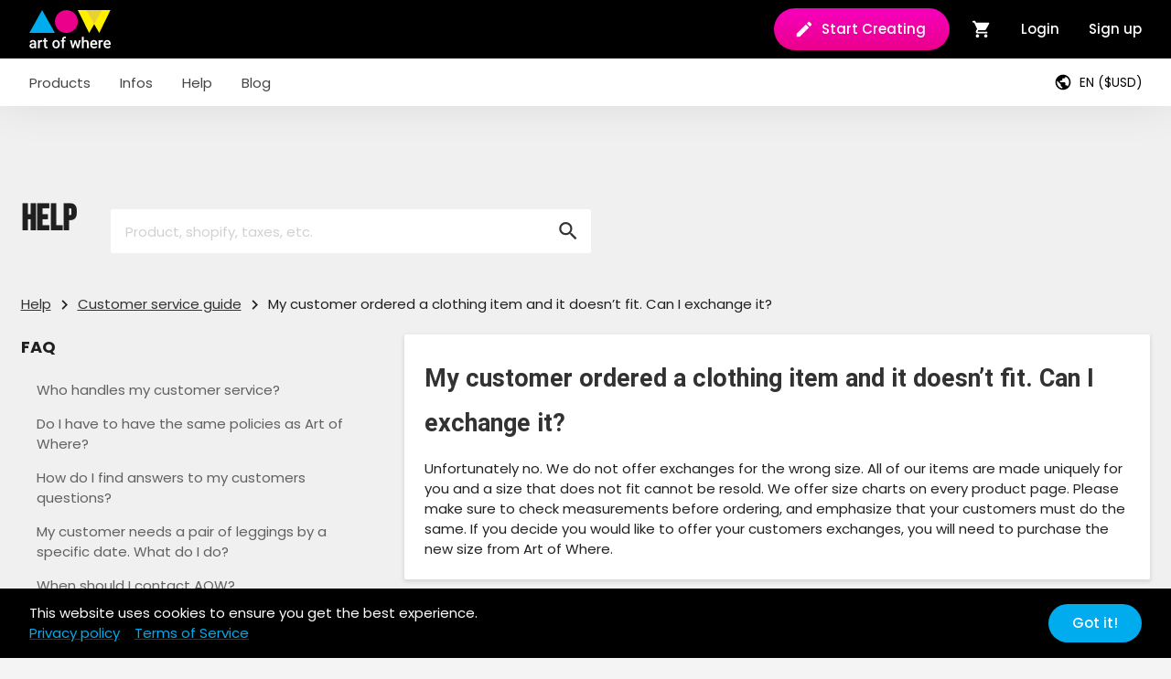

--- FILE ---
content_type: text/html; charset=UTF-8
request_url: https://artofwhere.com/help/customer-service-guide/not-fitting-clothing-item
body_size: 69277
content:
<!DOCTYPE html>
<html lang="en">
<head>
	<meta charset="utf-8"/>
	<base href="https://artofwhere.com/"/>

	<meta name="alexaVerifyID" content="YkH0WsJmhkno8NCtvyuQ_KdWK4k"/>
	<meta name="p:domain_verify" content="8532e46952fe24187a76cee6ca95eb89"/>
	<meta property="fb:app_id" content="1428340874052699"/>
	<meta name="google-signin-client_id" content="980446888195-3jnrtg1hjt32g33roa6h9veblngl0k1k.apps.googleusercontent.com"/>

	<meta name="baggage" content="sentry-trace_id=b8dab8a368114a95bb9ffef0e82f76de,sentry-sample_rate=0.1,sentry-public_key=4bd219dd409040a296f1027623aed72d,sentry-release=1769192838,sentry-environment=prod,sentry-sampled=false"/>
    <meta name="sentry-trace" content="b8dab8a368114a95bb9ffef0e82f76de-0b8e5a27f6cd4c45-0"/>

	<title>My customer ordered a clothing item and it doesn’t fit.  Can I exchange it? | Customer service guide | Help | Art of Where</title>

	<meta name="description" content="Drop ship and wholesale printed products. Create branded leggings,notebooks,scarves,bags,robes,tops and more made on demand. Seamless selling with Etsy, Shopify"/>
	
	<link rel="canonical" href="https://artofwhere.com/help/customer-service-guide/not-fitting-clothing-item"/>
	<link rel="alternate" href="https://artofwhere.com/help/customer-service-guide/not-fitting-clothing-item" hreflang="x-default"/>
	<link rel="alternate" href="https://artofwhere.com/fr/aide/guide-du-service-client/commande-de-vetement-qui-va-pas-au-client" hreflang="fr"/>
	<link rel="alternate" href="https://artofwhere.com/help/customer-service-guide/not-fitting-clothing-item" hreflang="en"/>
	<meta property="og:site_name" content="Art of Where"/>
	<meta property="og:locale" content="en_CA"/>
	<meta property="og:url" content="https://artofwhere.com/help/customer-service-guide/not-fitting-clothing-item"/>
	<meta name="twitter:site" content="@ArtofWhereTeam"/>

	
	
	<style type="text/css">@font-face {font-family:Roboto;font-style:normal;font-weight:100;src:url(/cf-fonts/s/roboto/5.0.11/greek-ext/100/normal.woff2);unicode-range:U+1F00-1FFF;font-display:swap;}@font-face {font-family:Roboto;font-style:normal;font-weight:100;src:url(/cf-fonts/s/roboto/5.0.11/latin-ext/100/normal.woff2);unicode-range:U+0100-02AF,U+0304,U+0308,U+0329,U+1E00-1E9F,U+1EF2-1EFF,U+2020,U+20A0-20AB,U+20AD-20CF,U+2113,U+2C60-2C7F,U+A720-A7FF;font-display:swap;}@font-face {font-family:Roboto;font-style:normal;font-weight:100;src:url(/cf-fonts/s/roboto/5.0.11/cyrillic-ext/100/normal.woff2);unicode-range:U+0460-052F,U+1C80-1C88,U+20B4,U+2DE0-2DFF,U+A640-A69F,U+FE2E-FE2F;font-display:swap;}@font-face {font-family:Roboto;font-style:normal;font-weight:100;src:url(/cf-fonts/s/roboto/5.0.11/latin/100/normal.woff2);unicode-range:U+0000-00FF,U+0131,U+0152-0153,U+02BB-02BC,U+02C6,U+02DA,U+02DC,U+0304,U+0308,U+0329,U+2000-206F,U+2074,U+20AC,U+2122,U+2191,U+2193,U+2212,U+2215,U+FEFF,U+FFFD;font-display:swap;}@font-face {font-family:Roboto;font-style:normal;font-weight:100;src:url(/cf-fonts/s/roboto/5.0.11/greek/100/normal.woff2);unicode-range:U+0370-03FF;font-display:swap;}@font-face {font-family:Roboto;font-style:normal;font-weight:100;src:url(/cf-fonts/s/roboto/5.0.11/vietnamese/100/normal.woff2);unicode-range:U+0102-0103,U+0110-0111,U+0128-0129,U+0168-0169,U+01A0-01A1,U+01AF-01B0,U+0300-0301,U+0303-0304,U+0308-0309,U+0323,U+0329,U+1EA0-1EF9,U+20AB;font-display:swap;}@font-face {font-family:Roboto;font-style:normal;font-weight:100;src:url(/cf-fonts/s/roboto/5.0.11/cyrillic/100/normal.woff2);unicode-range:U+0301,U+0400-045F,U+0490-0491,U+04B0-04B1,U+2116;font-display:swap;}@font-face {font-family:Roboto;font-style:normal;font-weight:300;src:url(/cf-fonts/s/roboto/5.0.11/latin-ext/300/normal.woff2);unicode-range:U+0100-02AF,U+0304,U+0308,U+0329,U+1E00-1E9F,U+1EF2-1EFF,U+2020,U+20A0-20AB,U+20AD-20CF,U+2113,U+2C60-2C7F,U+A720-A7FF;font-display:swap;}@font-face {font-family:Roboto;font-style:normal;font-weight:300;src:url(/cf-fonts/s/roboto/5.0.11/vietnamese/300/normal.woff2);unicode-range:U+0102-0103,U+0110-0111,U+0128-0129,U+0168-0169,U+01A0-01A1,U+01AF-01B0,U+0300-0301,U+0303-0304,U+0308-0309,U+0323,U+0329,U+1EA0-1EF9,U+20AB;font-display:swap;}@font-face {font-family:Roboto;font-style:normal;font-weight:300;src:url(/cf-fonts/s/roboto/5.0.11/greek/300/normal.woff2);unicode-range:U+0370-03FF;font-display:swap;}@font-face {font-family:Roboto;font-style:normal;font-weight:300;src:url(/cf-fonts/s/roboto/5.0.11/cyrillic-ext/300/normal.woff2);unicode-range:U+0460-052F,U+1C80-1C88,U+20B4,U+2DE0-2DFF,U+A640-A69F,U+FE2E-FE2F;font-display:swap;}@font-face {font-family:Roboto;font-style:normal;font-weight:300;src:url(/cf-fonts/s/roboto/5.0.11/cyrillic/300/normal.woff2);unicode-range:U+0301,U+0400-045F,U+0490-0491,U+04B0-04B1,U+2116;font-display:swap;}@font-face {font-family:Roboto;font-style:normal;font-weight:300;src:url(/cf-fonts/s/roboto/5.0.11/greek-ext/300/normal.woff2);unicode-range:U+1F00-1FFF;font-display:swap;}@font-face {font-family:Roboto;font-style:normal;font-weight:300;src:url(/cf-fonts/s/roboto/5.0.11/latin/300/normal.woff2);unicode-range:U+0000-00FF,U+0131,U+0152-0153,U+02BB-02BC,U+02C6,U+02DA,U+02DC,U+0304,U+0308,U+0329,U+2000-206F,U+2074,U+20AC,U+2122,U+2191,U+2193,U+2212,U+2215,U+FEFF,U+FFFD;font-display:swap;}@font-face {font-family:Roboto;font-style:normal;font-weight:400;src:url(/cf-fonts/s/roboto/5.0.11/cyrillic/400/normal.woff2);unicode-range:U+0301,U+0400-045F,U+0490-0491,U+04B0-04B1,U+2116;font-display:swap;}@font-face {font-family:Roboto;font-style:normal;font-weight:400;src:url(/cf-fonts/s/roboto/5.0.11/greek-ext/400/normal.woff2);unicode-range:U+1F00-1FFF;font-display:swap;}@font-face {font-family:Roboto;font-style:normal;font-weight:400;src:url(/cf-fonts/s/roboto/5.0.11/latin/400/normal.woff2);unicode-range:U+0000-00FF,U+0131,U+0152-0153,U+02BB-02BC,U+02C6,U+02DA,U+02DC,U+0304,U+0308,U+0329,U+2000-206F,U+2074,U+20AC,U+2122,U+2191,U+2193,U+2212,U+2215,U+FEFF,U+FFFD;font-display:swap;}@font-face {font-family:Roboto;font-style:normal;font-weight:400;src:url(/cf-fonts/s/roboto/5.0.11/latin-ext/400/normal.woff2);unicode-range:U+0100-02AF,U+0304,U+0308,U+0329,U+1E00-1E9F,U+1EF2-1EFF,U+2020,U+20A0-20AB,U+20AD-20CF,U+2113,U+2C60-2C7F,U+A720-A7FF;font-display:swap;}@font-face {font-family:Roboto;font-style:normal;font-weight:400;src:url(/cf-fonts/s/roboto/5.0.11/greek/400/normal.woff2);unicode-range:U+0370-03FF;font-display:swap;}@font-face {font-family:Roboto;font-style:normal;font-weight:400;src:url(/cf-fonts/s/roboto/5.0.11/vietnamese/400/normal.woff2);unicode-range:U+0102-0103,U+0110-0111,U+0128-0129,U+0168-0169,U+01A0-01A1,U+01AF-01B0,U+0300-0301,U+0303-0304,U+0308-0309,U+0323,U+0329,U+1EA0-1EF9,U+20AB;font-display:swap;}@font-face {font-family:Roboto;font-style:normal;font-weight:400;src:url(/cf-fonts/s/roboto/5.0.11/cyrillic-ext/400/normal.woff2);unicode-range:U+0460-052F,U+1C80-1C88,U+20B4,U+2DE0-2DFF,U+A640-A69F,U+FE2E-FE2F;font-display:swap;}@font-face {font-family:Roboto;font-style:normal;font-weight:500;src:url(/cf-fonts/s/roboto/5.0.11/cyrillic-ext/500/normal.woff2);unicode-range:U+0460-052F,U+1C80-1C88,U+20B4,U+2DE0-2DFF,U+A640-A69F,U+FE2E-FE2F;font-display:swap;}@font-face {font-family:Roboto;font-style:normal;font-weight:500;src:url(/cf-fonts/s/roboto/5.0.11/greek/500/normal.woff2);unicode-range:U+0370-03FF;font-display:swap;}@font-face {font-family:Roboto;font-style:normal;font-weight:500;src:url(/cf-fonts/s/roboto/5.0.11/cyrillic/500/normal.woff2);unicode-range:U+0301,U+0400-045F,U+0490-0491,U+04B0-04B1,U+2116;font-display:swap;}@font-face {font-family:Roboto;font-style:normal;font-weight:500;src:url(/cf-fonts/s/roboto/5.0.11/greek-ext/500/normal.woff2);unicode-range:U+1F00-1FFF;font-display:swap;}@font-face {font-family:Roboto;font-style:normal;font-weight:500;src:url(/cf-fonts/s/roboto/5.0.11/latin/500/normal.woff2);unicode-range:U+0000-00FF,U+0131,U+0152-0153,U+02BB-02BC,U+02C6,U+02DA,U+02DC,U+0304,U+0308,U+0329,U+2000-206F,U+2074,U+20AC,U+2122,U+2191,U+2193,U+2212,U+2215,U+FEFF,U+FFFD;font-display:swap;}@font-face {font-family:Roboto;font-style:normal;font-weight:500;src:url(/cf-fonts/s/roboto/5.0.11/latin-ext/500/normal.woff2);unicode-range:U+0100-02AF,U+0304,U+0308,U+0329,U+1E00-1E9F,U+1EF2-1EFF,U+2020,U+20A0-20AB,U+20AD-20CF,U+2113,U+2C60-2C7F,U+A720-A7FF;font-display:swap;}@font-face {font-family:Roboto;font-style:normal;font-weight:500;src:url(/cf-fonts/s/roboto/5.0.11/vietnamese/500/normal.woff2);unicode-range:U+0102-0103,U+0110-0111,U+0128-0129,U+0168-0169,U+01A0-01A1,U+01AF-01B0,U+0300-0301,U+0303-0304,U+0308-0309,U+0323,U+0329,U+1EA0-1EF9,U+20AB;font-display:swap;}@font-face {font-family:Roboto;font-style:normal;font-weight:700;src:url(/cf-fonts/s/roboto/5.0.11/latin/700/normal.woff2);unicode-range:U+0000-00FF,U+0131,U+0152-0153,U+02BB-02BC,U+02C6,U+02DA,U+02DC,U+0304,U+0308,U+0329,U+2000-206F,U+2074,U+20AC,U+2122,U+2191,U+2193,U+2212,U+2215,U+FEFF,U+FFFD;font-display:swap;}@font-face {font-family:Roboto;font-style:normal;font-weight:700;src:url(/cf-fonts/s/roboto/5.0.11/latin-ext/700/normal.woff2);unicode-range:U+0100-02AF,U+0304,U+0308,U+0329,U+1E00-1E9F,U+1EF2-1EFF,U+2020,U+20A0-20AB,U+20AD-20CF,U+2113,U+2C60-2C7F,U+A720-A7FF;font-display:swap;}@font-face {font-family:Roboto;font-style:normal;font-weight:700;src:url(/cf-fonts/s/roboto/5.0.11/cyrillic-ext/700/normal.woff2);unicode-range:U+0460-052F,U+1C80-1C88,U+20B4,U+2DE0-2DFF,U+A640-A69F,U+FE2E-FE2F;font-display:swap;}@font-face {font-family:Roboto;font-style:normal;font-weight:700;src:url(/cf-fonts/s/roboto/5.0.11/cyrillic/700/normal.woff2);unicode-range:U+0301,U+0400-045F,U+0490-0491,U+04B0-04B1,U+2116;font-display:swap;}@font-face {font-family:Roboto;font-style:normal;font-weight:700;src:url(/cf-fonts/s/roboto/5.0.11/greek/700/normal.woff2);unicode-range:U+0370-03FF;font-display:swap;}@font-face {font-family:Roboto;font-style:normal;font-weight:700;src:url(/cf-fonts/s/roboto/5.0.11/greek-ext/700/normal.woff2);unicode-range:U+1F00-1FFF;font-display:swap;}@font-face {font-family:Roboto;font-style:normal;font-weight:700;src:url(/cf-fonts/s/roboto/5.0.11/vietnamese/700/normal.woff2);unicode-range:U+0102-0103,U+0110-0111,U+0128-0129,U+0168-0169,U+01A0-01A1,U+01AF-01B0,U+0300-0301,U+0303-0304,U+0308-0309,U+0323,U+0329,U+1EA0-1EF9,U+20AB;font-display:swap;}@font-face {font-family:Roboto;font-style:italic;font-weight:100;src:url(/cf-fonts/s/roboto/5.0.11/cyrillic/100/italic.woff2);unicode-range:U+0301,U+0400-045F,U+0490-0491,U+04B0-04B1,U+2116;font-display:swap;}@font-face {font-family:Roboto;font-style:italic;font-weight:100;src:url(/cf-fonts/s/roboto/5.0.11/cyrillic-ext/100/italic.woff2);unicode-range:U+0460-052F,U+1C80-1C88,U+20B4,U+2DE0-2DFF,U+A640-A69F,U+FE2E-FE2F;font-display:swap;}@font-face {font-family:Roboto;font-style:italic;font-weight:100;src:url(/cf-fonts/s/roboto/5.0.11/greek-ext/100/italic.woff2);unicode-range:U+1F00-1FFF;font-display:swap;}@font-face {font-family:Roboto;font-style:italic;font-weight:100;src:url(/cf-fonts/s/roboto/5.0.11/greek/100/italic.woff2);unicode-range:U+0370-03FF;font-display:swap;}@font-face {font-family:Roboto;font-style:italic;font-weight:100;src:url(/cf-fonts/s/roboto/5.0.11/latin-ext/100/italic.woff2);unicode-range:U+0100-02AF,U+0304,U+0308,U+0329,U+1E00-1E9F,U+1EF2-1EFF,U+2020,U+20A0-20AB,U+20AD-20CF,U+2113,U+2C60-2C7F,U+A720-A7FF;font-display:swap;}@font-face {font-family:Roboto;font-style:italic;font-weight:100;src:url(/cf-fonts/s/roboto/5.0.11/vietnamese/100/italic.woff2);unicode-range:U+0102-0103,U+0110-0111,U+0128-0129,U+0168-0169,U+01A0-01A1,U+01AF-01B0,U+0300-0301,U+0303-0304,U+0308-0309,U+0323,U+0329,U+1EA0-1EF9,U+20AB;font-display:swap;}@font-face {font-family:Roboto;font-style:italic;font-weight:100;src:url(/cf-fonts/s/roboto/5.0.11/latin/100/italic.woff2);unicode-range:U+0000-00FF,U+0131,U+0152-0153,U+02BB-02BC,U+02C6,U+02DA,U+02DC,U+0304,U+0308,U+0329,U+2000-206F,U+2074,U+20AC,U+2122,U+2191,U+2193,U+2212,U+2215,U+FEFF,U+FFFD;font-display:swap;}@font-face {font-family:Roboto;font-style:italic;font-weight:300;src:url(/cf-fonts/s/roboto/5.0.11/cyrillic-ext/300/italic.woff2);unicode-range:U+0460-052F,U+1C80-1C88,U+20B4,U+2DE0-2DFF,U+A640-A69F,U+FE2E-FE2F;font-display:swap;}@font-face {font-family:Roboto;font-style:italic;font-weight:300;src:url(/cf-fonts/s/roboto/5.0.11/greek-ext/300/italic.woff2);unicode-range:U+1F00-1FFF;font-display:swap;}@font-face {font-family:Roboto;font-style:italic;font-weight:300;src:url(/cf-fonts/s/roboto/5.0.11/cyrillic/300/italic.woff2);unicode-range:U+0301,U+0400-045F,U+0490-0491,U+04B0-04B1,U+2116;font-display:swap;}@font-face {font-family:Roboto;font-style:italic;font-weight:300;src:url(/cf-fonts/s/roboto/5.0.11/vietnamese/300/italic.woff2);unicode-range:U+0102-0103,U+0110-0111,U+0128-0129,U+0168-0169,U+01A0-01A1,U+01AF-01B0,U+0300-0301,U+0303-0304,U+0308-0309,U+0323,U+0329,U+1EA0-1EF9,U+20AB;font-display:swap;}@font-face {font-family:Roboto;font-style:italic;font-weight:300;src:url(/cf-fonts/s/roboto/5.0.11/greek/300/italic.woff2);unicode-range:U+0370-03FF;font-display:swap;}@font-face {font-family:Roboto;font-style:italic;font-weight:300;src:url(/cf-fonts/s/roboto/5.0.11/latin-ext/300/italic.woff2);unicode-range:U+0100-02AF,U+0304,U+0308,U+0329,U+1E00-1E9F,U+1EF2-1EFF,U+2020,U+20A0-20AB,U+20AD-20CF,U+2113,U+2C60-2C7F,U+A720-A7FF;font-display:swap;}@font-face {font-family:Roboto;font-style:italic;font-weight:300;src:url(/cf-fonts/s/roboto/5.0.11/latin/300/italic.woff2);unicode-range:U+0000-00FF,U+0131,U+0152-0153,U+02BB-02BC,U+02C6,U+02DA,U+02DC,U+0304,U+0308,U+0329,U+2000-206F,U+2074,U+20AC,U+2122,U+2191,U+2193,U+2212,U+2215,U+FEFF,U+FFFD;font-display:swap;}@font-face {font-family:Roboto;font-style:italic;font-weight:400;src:url(/cf-fonts/s/roboto/5.0.11/greek/400/italic.woff2);unicode-range:U+0370-03FF;font-display:swap;}@font-face {font-family:Roboto;font-style:italic;font-weight:400;src:url(/cf-fonts/s/roboto/5.0.11/vietnamese/400/italic.woff2);unicode-range:U+0102-0103,U+0110-0111,U+0128-0129,U+0168-0169,U+01A0-01A1,U+01AF-01B0,U+0300-0301,U+0303-0304,U+0308-0309,U+0323,U+0329,U+1EA0-1EF9,U+20AB;font-display:swap;}@font-face {font-family:Roboto;font-style:italic;font-weight:400;src:url(/cf-fonts/s/roboto/5.0.11/cyrillic-ext/400/italic.woff2);unicode-range:U+0460-052F,U+1C80-1C88,U+20B4,U+2DE0-2DFF,U+A640-A69F,U+FE2E-FE2F;font-display:swap;}@font-face {font-family:Roboto;font-style:italic;font-weight:400;src:url(/cf-fonts/s/roboto/5.0.11/latin-ext/400/italic.woff2);unicode-range:U+0100-02AF,U+0304,U+0308,U+0329,U+1E00-1E9F,U+1EF2-1EFF,U+2020,U+20A0-20AB,U+20AD-20CF,U+2113,U+2C60-2C7F,U+A720-A7FF;font-display:swap;}@font-face {font-family:Roboto;font-style:italic;font-weight:400;src:url(/cf-fonts/s/roboto/5.0.11/greek-ext/400/italic.woff2);unicode-range:U+1F00-1FFF;font-display:swap;}@font-face {font-family:Roboto;font-style:italic;font-weight:400;src:url(/cf-fonts/s/roboto/5.0.11/cyrillic/400/italic.woff2);unicode-range:U+0301,U+0400-045F,U+0490-0491,U+04B0-04B1,U+2116;font-display:swap;}@font-face {font-family:Roboto;font-style:italic;font-weight:400;src:url(/cf-fonts/s/roboto/5.0.11/latin/400/italic.woff2);unicode-range:U+0000-00FF,U+0131,U+0152-0153,U+02BB-02BC,U+02C6,U+02DA,U+02DC,U+0304,U+0308,U+0329,U+2000-206F,U+2074,U+20AC,U+2122,U+2191,U+2193,U+2212,U+2215,U+FEFF,U+FFFD;font-display:swap;}@font-face {font-family:Roboto;font-style:italic;font-weight:500;src:url(/cf-fonts/s/roboto/5.0.11/latin-ext/500/italic.woff2);unicode-range:U+0100-02AF,U+0304,U+0308,U+0329,U+1E00-1E9F,U+1EF2-1EFF,U+2020,U+20A0-20AB,U+20AD-20CF,U+2113,U+2C60-2C7F,U+A720-A7FF;font-display:swap;}@font-face {font-family:Roboto;font-style:italic;font-weight:500;src:url(/cf-fonts/s/roboto/5.0.11/vietnamese/500/italic.woff2);unicode-range:U+0102-0103,U+0110-0111,U+0128-0129,U+0168-0169,U+01A0-01A1,U+01AF-01B0,U+0300-0301,U+0303-0304,U+0308-0309,U+0323,U+0329,U+1EA0-1EF9,U+20AB;font-display:swap;}@font-face {font-family:Roboto;font-style:italic;font-weight:500;src:url(/cf-fonts/s/roboto/5.0.11/cyrillic/500/italic.woff2);unicode-range:U+0301,U+0400-045F,U+0490-0491,U+04B0-04B1,U+2116;font-display:swap;}@font-face {font-family:Roboto;font-style:italic;font-weight:500;src:url(/cf-fonts/s/roboto/5.0.11/cyrillic-ext/500/italic.woff2);unicode-range:U+0460-052F,U+1C80-1C88,U+20B4,U+2DE0-2DFF,U+A640-A69F,U+FE2E-FE2F;font-display:swap;}@font-face {font-family:Roboto;font-style:italic;font-weight:500;src:url(/cf-fonts/s/roboto/5.0.11/greek/500/italic.woff2);unicode-range:U+0370-03FF;font-display:swap;}@font-face {font-family:Roboto;font-style:italic;font-weight:500;src:url(/cf-fonts/s/roboto/5.0.11/latin/500/italic.woff2);unicode-range:U+0000-00FF,U+0131,U+0152-0153,U+02BB-02BC,U+02C6,U+02DA,U+02DC,U+0304,U+0308,U+0329,U+2000-206F,U+2074,U+20AC,U+2122,U+2191,U+2193,U+2212,U+2215,U+FEFF,U+FFFD;font-display:swap;}@font-face {font-family:Roboto;font-style:italic;font-weight:500;src:url(/cf-fonts/s/roboto/5.0.11/greek-ext/500/italic.woff2);unicode-range:U+1F00-1FFF;font-display:swap;}@font-face {font-family:Roboto;font-style:italic;font-weight:700;src:url(/cf-fonts/s/roboto/5.0.11/cyrillic/700/italic.woff2);unicode-range:U+0301,U+0400-045F,U+0490-0491,U+04B0-04B1,U+2116;font-display:swap;}@font-face {font-family:Roboto;font-style:italic;font-weight:700;src:url(/cf-fonts/s/roboto/5.0.11/cyrillic-ext/700/italic.woff2);unicode-range:U+0460-052F,U+1C80-1C88,U+20B4,U+2DE0-2DFF,U+A640-A69F,U+FE2E-FE2F;font-display:swap;}@font-face {font-family:Roboto;font-style:italic;font-weight:700;src:url(/cf-fonts/s/roboto/5.0.11/latin/700/italic.woff2);unicode-range:U+0000-00FF,U+0131,U+0152-0153,U+02BB-02BC,U+02C6,U+02DA,U+02DC,U+0304,U+0308,U+0329,U+2000-206F,U+2074,U+20AC,U+2122,U+2191,U+2193,U+2212,U+2215,U+FEFF,U+FFFD;font-display:swap;}@font-face {font-family:Roboto;font-style:italic;font-weight:700;src:url(/cf-fonts/s/roboto/5.0.11/vietnamese/700/italic.woff2);unicode-range:U+0102-0103,U+0110-0111,U+0128-0129,U+0168-0169,U+01A0-01A1,U+01AF-01B0,U+0300-0301,U+0303-0304,U+0308-0309,U+0323,U+0329,U+1EA0-1EF9,U+20AB;font-display:swap;}@font-face {font-family:Roboto;font-style:italic;font-weight:700;src:url(/cf-fonts/s/roboto/5.0.11/greek-ext/700/italic.woff2);unicode-range:U+1F00-1FFF;font-display:swap;}@font-face {font-family:Roboto;font-style:italic;font-weight:700;src:url(/cf-fonts/s/roboto/5.0.11/greek/700/italic.woff2);unicode-range:U+0370-03FF;font-display:swap;}@font-face {font-family:Roboto;font-style:italic;font-weight:700;src:url(/cf-fonts/s/roboto/5.0.11/latin-ext/700/italic.woff2);unicode-range:U+0100-02AF,U+0304,U+0308,U+0329,U+1E00-1E9F,U+1EF2-1EFF,U+2020,U+20A0-20AB,U+20AD-20CF,U+2113,U+2C60-2C7F,U+A720-A7FF;font-display:swap;}@font-face {font-family:Roboto Slab;font-style:normal;font-weight:400;src:url(/cf-fonts/s/roboto-slab/5.0.18/latin/400/normal.woff2);unicode-range:U+0000-00FF,U+0131,U+0152-0153,U+02BB-02BC,U+02C6,U+02DA,U+02DC,U+0304,U+0308,U+0329,U+2000-206F,U+2074,U+20AC,U+2122,U+2191,U+2193,U+2212,U+2215,U+FEFF,U+FFFD;font-display:swap;}@font-face {font-family:Roboto Slab;font-style:normal;font-weight:400;src:url(/cf-fonts/s/roboto-slab/5.0.18/cyrillic/400/normal.woff2);unicode-range:U+0301,U+0400-045F,U+0490-0491,U+04B0-04B1,U+2116;font-display:swap;}@font-face {font-family:Roboto Slab;font-style:normal;font-weight:400;src:url(/cf-fonts/s/roboto-slab/5.0.18/latin-ext/400/normal.woff2);unicode-range:U+0100-02AF,U+0304,U+0308,U+0329,U+1E00-1E9F,U+1EF2-1EFF,U+2020,U+20A0-20AB,U+20AD-20CF,U+2113,U+2C60-2C7F,U+A720-A7FF;font-display:swap;}@font-face {font-family:Roboto Slab;font-style:normal;font-weight:400;src:url(/cf-fonts/s/roboto-slab/5.0.18/vietnamese/400/normal.woff2);unicode-range:U+0102-0103,U+0110-0111,U+0128-0129,U+0168-0169,U+01A0-01A1,U+01AF-01B0,U+0300-0301,U+0303-0304,U+0308-0309,U+0323,U+0329,U+1EA0-1EF9,U+20AB;font-display:swap;}@font-face {font-family:Roboto Slab;font-style:normal;font-weight:400;src:url(/cf-fonts/s/roboto-slab/5.0.18/greek/400/normal.woff2);unicode-range:U+0370-03FF;font-display:swap;}@font-face {font-family:Roboto Slab;font-style:normal;font-weight:400;src:url(/cf-fonts/s/roboto-slab/5.0.18/cyrillic-ext/400/normal.woff2);unicode-range:U+0460-052F,U+1C80-1C88,U+20B4,U+2DE0-2DFF,U+A640-A69F,U+FE2E-FE2F;font-display:swap;}@font-face {font-family:Roboto Slab;font-style:normal;font-weight:400;src:url(/cf-fonts/s/roboto-slab/5.0.18/greek-ext/400/normal.woff2);unicode-range:U+1F00-1FFF;font-display:swap;}@font-face {font-family:Roboto Slab;font-style:normal;font-weight:100;src:url(/cf-fonts/s/roboto-slab/5.0.18/greek/100/normal.woff2);unicode-range:U+0370-03FF;font-display:swap;}@font-face {font-family:Roboto Slab;font-style:normal;font-weight:100;src:url(/cf-fonts/s/roboto-slab/5.0.18/latin/100/normal.woff2);unicode-range:U+0000-00FF,U+0131,U+0152-0153,U+02BB-02BC,U+02C6,U+02DA,U+02DC,U+0304,U+0308,U+0329,U+2000-206F,U+2074,U+20AC,U+2122,U+2191,U+2193,U+2212,U+2215,U+FEFF,U+FFFD;font-display:swap;}@font-face {font-family:Roboto Slab;font-style:normal;font-weight:100;src:url(/cf-fonts/s/roboto-slab/5.0.18/cyrillic-ext/100/normal.woff2);unicode-range:U+0460-052F,U+1C80-1C88,U+20B4,U+2DE0-2DFF,U+A640-A69F,U+FE2E-FE2F;font-display:swap;}@font-face {font-family:Roboto Slab;font-style:normal;font-weight:100;src:url(/cf-fonts/s/roboto-slab/5.0.18/greek-ext/100/normal.woff2);unicode-range:U+1F00-1FFF;font-display:swap;}@font-face {font-family:Roboto Slab;font-style:normal;font-weight:100;src:url(/cf-fonts/s/roboto-slab/5.0.18/cyrillic/100/normal.woff2);unicode-range:U+0301,U+0400-045F,U+0490-0491,U+04B0-04B1,U+2116;font-display:swap;}@font-face {font-family:Roboto Slab;font-style:normal;font-weight:100;src:url(/cf-fonts/s/roboto-slab/5.0.18/vietnamese/100/normal.woff2);unicode-range:U+0102-0103,U+0110-0111,U+0128-0129,U+0168-0169,U+01A0-01A1,U+01AF-01B0,U+0300-0301,U+0303-0304,U+0308-0309,U+0323,U+0329,U+1EA0-1EF9,U+20AB;font-display:swap;}@font-face {font-family:Roboto Slab;font-style:normal;font-weight:100;src:url(/cf-fonts/s/roboto-slab/5.0.18/latin-ext/100/normal.woff2);unicode-range:U+0100-02AF,U+0304,U+0308,U+0329,U+1E00-1E9F,U+1EF2-1EFF,U+2020,U+20A0-20AB,U+20AD-20CF,U+2113,U+2C60-2C7F,U+A720-A7FF;font-display:swap;}@font-face {font-family:Roboto Slab;font-style:normal;font-weight:300;src:url(/cf-fonts/s/roboto-slab/5.0.18/cyrillic/300/normal.woff2);unicode-range:U+0301,U+0400-045F,U+0490-0491,U+04B0-04B1,U+2116;font-display:swap;}@font-face {font-family:Roboto Slab;font-style:normal;font-weight:300;src:url(/cf-fonts/s/roboto-slab/5.0.18/latin/300/normal.woff2);unicode-range:U+0000-00FF,U+0131,U+0152-0153,U+02BB-02BC,U+02C6,U+02DA,U+02DC,U+0304,U+0308,U+0329,U+2000-206F,U+2074,U+20AC,U+2122,U+2191,U+2193,U+2212,U+2215,U+FEFF,U+FFFD;font-display:swap;}@font-face {font-family:Roboto Slab;font-style:normal;font-weight:300;src:url(/cf-fonts/s/roboto-slab/5.0.18/cyrillic-ext/300/normal.woff2);unicode-range:U+0460-052F,U+1C80-1C88,U+20B4,U+2DE0-2DFF,U+A640-A69F,U+FE2E-FE2F;font-display:swap;}@font-face {font-family:Roboto Slab;font-style:normal;font-weight:300;src:url(/cf-fonts/s/roboto-slab/5.0.18/greek/300/normal.woff2);unicode-range:U+0370-03FF;font-display:swap;}@font-face {font-family:Roboto Slab;font-style:normal;font-weight:300;src:url(/cf-fonts/s/roboto-slab/5.0.18/latin-ext/300/normal.woff2);unicode-range:U+0100-02AF,U+0304,U+0308,U+0329,U+1E00-1E9F,U+1EF2-1EFF,U+2020,U+20A0-20AB,U+20AD-20CF,U+2113,U+2C60-2C7F,U+A720-A7FF;font-display:swap;}@font-face {font-family:Roboto Slab;font-style:normal;font-weight:300;src:url(/cf-fonts/s/roboto-slab/5.0.18/vietnamese/300/normal.woff2);unicode-range:U+0102-0103,U+0110-0111,U+0128-0129,U+0168-0169,U+01A0-01A1,U+01AF-01B0,U+0300-0301,U+0303-0304,U+0308-0309,U+0323,U+0329,U+1EA0-1EF9,U+20AB;font-display:swap;}@font-face {font-family:Roboto Slab;font-style:normal;font-weight:300;src:url(/cf-fonts/s/roboto-slab/5.0.18/greek-ext/300/normal.woff2);unicode-range:U+1F00-1FFF;font-display:swap;}@font-face {font-family:Roboto Slab;font-style:normal;font-weight:700;src:url(/cf-fonts/s/roboto-slab/5.0.18/greek-ext/700/normal.woff2);unicode-range:U+1F00-1FFF;font-display:swap;}@font-face {font-family:Roboto Slab;font-style:normal;font-weight:700;src:url(/cf-fonts/s/roboto-slab/5.0.18/cyrillic/700/normal.woff2);unicode-range:U+0301,U+0400-045F,U+0490-0491,U+04B0-04B1,U+2116;font-display:swap;}@font-face {font-family:Roboto Slab;font-style:normal;font-weight:700;src:url(/cf-fonts/s/roboto-slab/5.0.18/cyrillic-ext/700/normal.woff2);unicode-range:U+0460-052F,U+1C80-1C88,U+20B4,U+2DE0-2DFF,U+A640-A69F,U+FE2E-FE2F;font-display:swap;}@font-face {font-family:Roboto Slab;font-style:normal;font-weight:700;src:url(/cf-fonts/s/roboto-slab/5.0.18/greek/700/normal.woff2);unicode-range:U+0370-03FF;font-display:swap;}@font-face {font-family:Roboto Slab;font-style:normal;font-weight:700;src:url(/cf-fonts/s/roboto-slab/5.0.18/latin-ext/700/normal.woff2);unicode-range:U+0100-02AF,U+0304,U+0308,U+0329,U+1E00-1E9F,U+1EF2-1EFF,U+2020,U+20A0-20AB,U+20AD-20CF,U+2113,U+2C60-2C7F,U+A720-A7FF;font-display:swap;}@font-face {font-family:Roboto Slab;font-style:normal;font-weight:700;src:url(/cf-fonts/s/roboto-slab/5.0.18/latin/700/normal.woff2);unicode-range:U+0000-00FF,U+0131,U+0152-0153,U+02BB-02BC,U+02C6,U+02DA,U+02DC,U+0304,U+0308,U+0329,U+2000-206F,U+2074,U+20AC,U+2122,U+2191,U+2193,U+2212,U+2215,U+FEFF,U+FFFD;font-display:swap;}@font-face {font-family:Roboto Slab;font-style:normal;font-weight:700;src:url(/cf-fonts/s/roboto-slab/5.0.18/vietnamese/700/normal.woff2);unicode-range:U+0102-0103,U+0110-0111,U+0128-0129,U+0168-0169,U+01A0-01A1,U+01AF-01B0,U+0300-0301,U+0303-0304,U+0308-0309,U+0323,U+0329,U+1EA0-1EF9,U+20AB;font-display:swap;}@font-face {font-family:Roboto Condensed;font-style:normal;font-weight:400;src:url(/cf-fonts/s/roboto-condensed/5.0.14/greek-ext/400/normal.woff2);unicode-range:U+1F00-1FFF;font-display:swap;}@font-face {font-family:Roboto Condensed;font-style:normal;font-weight:400;src:url(/cf-fonts/s/roboto-condensed/5.0.14/latin-ext/400/normal.woff2);unicode-range:U+0100-02AF,U+0304,U+0308,U+0329,U+1E00-1E9F,U+1EF2-1EFF,U+2020,U+20A0-20AB,U+20AD-20CF,U+2113,U+2C60-2C7F,U+A720-A7FF;font-display:swap;}@font-face {font-family:Roboto Condensed;font-style:normal;font-weight:400;src:url(/cf-fonts/s/roboto-condensed/5.0.14/vietnamese/400/normal.woff2);unicode-range:U+0102-0103,U+0110-0111,U+0128-0129,U+0168-0169,U+01A0-01A1,U+01AF-01B0,U+0300-0301,U+0303-0304,U+0308-0309,U+0323,U+0329,U+1EA0-1EF9,U+20AB;font-display:swap;}@font-face {font-family:Roboto Condensed;font-style:normal;font-weight:400;src:url(/cf-fonts/s/roboto-condensed/5.0.14/cyrillic/400/normal.woff2);unicode-range:U+0301,U+0400-045F,U+0490-0491,U+04B0-04B1,U+2116;font-display:swap;}@font-face {font-family:Roboto Condensed;font-style:normal;font-weight:400;src:url(/cf-fonts/s/roboto-condensed/5.0.14/greek/400/normal.woff2);unicode-range:U+0370-03FF;font-display:swap;}@font-face {font-family:Roboto Condensed;font-style:normal;font-weight:400;src:url(/cf-fonts/s/roboto-condensed/5.0.14/latin/400/normal.woff2);unicode-range:U+0000-00FF,U+0131,U+0152-0153,U+02BB-02BC,U+02C6,U+02DA,U+02DC,U+0304,U+0308,U+0329,U+2000-206F,U+2074,U+20AC,U+2122,U+2191,U+2193,U+2212,U+2215,U+FEFF,U+FFFD;font-display:swap;}@font-face {font-family:Roboto Condensed;font-style:normal;font-weight:400;src:url(/cf-fonts/s/roboto-condensed/5.0.14/cyrillic-ext/400/normal.woff2);unicode-range:U+0460-052F,U+1C80-1C88,U+20B4,U+2DE0-2DFF,U+A640-A69F,U+FE2E-FE2F;font-display:swap;}@font-face {font-family:Roboto Condensed;font-style:italic;font-weight:400;src:url(/cf-fonts/s/roboto-condensed/5.0.14/cyrillic-ext/400/italic.woff2);unicode-range:U+0460-052F,U+1C80-1C88,U+20B4,U+2DE0-2DFF,U+A640-A69F,U+FE2E-FE2F;font-display:swap;}@font-face {font-family:Roboto Condensed;font-style:italic;font-weight:400;src:url(/cf-fonts/s/roboto-condensed/5.0.14/vietnamese/400/italic.woff2);unicode-range:U+0102-0103,U+0110-0111,U+0128-0129,U+0168-0169,U+01A0-01A1,U+01AF-01B0,U+0300-0301,U+0303-0304,U+0308-0309,U+0323,U+0329,U+1EA0-1EF9,U+20AB;font-display:swap;}@font-face {font-family:Roboto Condensed;font-style:italic;font-weight:400;src:url(/cf-fonts/s/roboto-condensed/5.0.14/greek/400/italic.woff2);unicode-range:U+0370-03FF;font-display:swap;}@font-face {font-family:Roboto Condensed;font-style:italic;font-weight:400;src:url(/cf-fonts/s/roboto-condensed/5.0.14/latin/400/italic.woff2);unicode-range:U+0000-00FF,U+0131,U+0152-0153,U+02BB-02BC,U+02C6,U+02DA,U+02DC,U+0304,U+0308,U+0329,U+2000-206F,U+2074,U+20AC,U+2122,U+2191,U+2193,U+2212,U+2215,U+FEFF,U+FFFD;font-display:swap;}@font-face {font-family:Roboto Condensed;font-style:italic;font-weight:400;src:url(/cf-fonts/s/roboto-condensed/5.0.14/greek-ext/400/italic.woff2);unicode-range:U+1F00-1FFF;font-display:swap;}@font-face {font-family:Roboto Condensed;font-style:italic;font-weight:400;src:url(/cf-fonts/s/roboto-condensed/5.0.14/cyrillic/400/italic.woff2);unicode-range:U+0301,U+0400-045F,U+0490-0491,U+04B0-04B1,U+2116;font-display:swap;}@font-face {font-family:Roboto Condensed;font-style:italic;font-weight:400;src:url(/cf-fonts/s/roboto-condensed/5.0.14/latin-ext/400/italic.woff2);unicode-range:U+0100-02AF,U+0304,U+0308,U+0329,U+1E00-1E9F,U+1EF2-1EFF,U+2020,U+20A0-20AB,U+20AD-20CF,U+2113,U+2C60-2C7F,U+A720-A7FF;font-display:swap;}@font-face {font-family:Roboto Condensed;font-style:normal;font-weight:700;src:url(/cf-fonts/s/roboto-condensed/5.0.14/latin-ext/700/normal.woff2);unicode-range:U+0100-02AF,U+0304,U+0308,U+0329,U+1E00-1E9F,U+1EF2-1EFF,U+2020,U+20A0-20AB,U+20AD-20CF,U+2113,U+2C60-2C7F,U+A720-A7FF;font-display:swap;}@font-face {font-family:Roboto Condensed;font-style:normal;font-weight:700;src:url(/cf-fonts/s/roboto-condensed/5.0.14/cyrillic-ext/700/normal.woff2);unicode-range:U+0460-052F,U+1C80-1C88,U+20B4,U+2DE0-2DFF,U+A640-A69F,U+FE2E-FE2F;font-display:swap;}@font-face {font-family:Roboto Condensed;font-style:normal;font-weight:700;src:url(/cf-fonts/s/roboto-condensed/5.0.14/greek-ext/700/normal.woff2);unicode-range:U+1F00-1FFF;font-display:swap;}@font-face {font-family:Roboto Condensed;font-style:normal;font-weight:700;src:url(/cf-fonts/s/roboto-condensed/5.0.14/cyrillic/700/normal.woff2);unicode-range:U+0301,U+0400-045F,U+0490-0491,U+04B0-04B1,U+2116;font-display:swap;}@font-face {font-family:Roboto Condensed;font-style:normal;font-weight:700;src:url(/cf-fonts/s/roboto-condensed/5.0.14/latin/700/normal.woff2);unicode-range:U+0000-00FF,U+0131,U+0152-0153,U+02BB-02BC,U+02C6,U+02DA,U+02DC,U+0304,U+0308,U+0329,U+2000-206F,U+2074,U+20AC,U+2122,U+2191,U+2193,U+2212,U+2215,U+FEFF,U+FFFD;font-display:swap;}@font-face {font-family:Roboto Condensed;font-style:normal;font-weight:700;src:url(/cf-fonts/s/roboto-condensed/5.0.14/vietnamese/700/normal.woff2);unicode-range:U+0102-0103,U+0110-0111,U+0128-0129,U+0168-0169,U+01A0-01A1,U+01AF-01B0,U+0300-0301,U+0303-0304,U+0308-0309,U+0323,U+0329,U+1EA0-1EF9,U+20AB;font-display:swap;}@font-face {font-family:Roboto Condensed;font-style:normal;font-weight:700;src:url(/cf-fonts/s/roboto-condensed/5.0.14/greek/700/normal.woff2);unicode-range:U+0370-03FF;font-display:swap;}@font-face {font-family:Roboto Condensed;font-style:italic;font-weight:700;src:url(/cf-fonts/s/roboto-condensed/5.0.14/greek/700/italic.woff2);unicode-range:U+0370-03FF;font-display:swap;}@font-face {font-family:Roboto Condensed;font-style:italic;font-weight:700;src:url(/cf-fonts/s/roboto-condensed/5.0.14/greek-ext/700/italic.woff2);unicode-range:U+1F00-1FFF;font-display:swap;}@font-face {font-family:Roboto Condensed;font-style:italic;font-weight:700;src:url(/cf-fonts/s/roboto-condensed/5.0.14/latin/700/italic.woff2);unicode-range:U+0000-00FF,U+0131,U+0152-0153,U+02BB-02BC,U+02C6,U+02DA,U+02DC,U+0304,U+0308,U+0329,U+2000-206F,U+2074,U+20AC,U+2122,U+2191,U+2193,U+2212,U+2215,U+FEFF,U+FFFD;font-display:swap;}@font-face {font-family:Roboto Condensed;font-style:italic;font-weight:700;src:url(/cf-fonts/s/roboto-condensed/5.0.14/latin-ext/700/italic.woff2);unicode-range:U+0100-02AF,U+0304,U+0308,U+0329,U+1E00-1E9F,U+1EF2-1EFF,U+2020,U+20A0-20AB,U+20AD-20CF,U+2113,U+2C60-2C7F,U+A720-A7FF;font-display:swap;}@font-face {font-family:Roboto Condensed;font-style:italic;font-weight:700;src:url(/cf-fonts/s/roboto-condensed/5.0.14/vietnamese/700/italic.woff2);unicode-range:U+0102-0103,U+0110-0111,U+0128-0129,U+0168-0169,U+01A0-01A1,U+01AF-01B0,U+0300-0301,U+0303-0304,U+0308-0309,U+0323,U+0329,U+1EA0-1EF9,U+20AB;font-display:swap;}@font-face {font-family:Roboto Condensed;font-style:italic;font-weight:700;src:url(/cf-fonts/s/roboto-condensed/5.0.14/cyrillic-ext/700/italic.woff2);unicode-range:U+0460-052F,U+1C80-1C88,U+20B4,U+2DE0-2DFF,U+A640-A69F,U+FE2E-FE2F;font-display:swap;}@font-face {font-family:Roboto Condensed;font-style:italic;font-weight:700;src:url(/cf-fonts/s/roboto-condensed/5.0.14/cyrillic/700/italic.woff2);unicode-range:U+0301,U+0400-045F,U+0490-0491,U+04B0-04B1,U+2116;font-display:swap;}@font-face {font-family:Lobster Two;font-style:italic;font-weight:700;src:url(/cf-fonts/s/lobster-two/5.0.18/latin/700/italic.woff2);unicode-range:U+0000-00FF,U+0131,U+0152-0153,U+02BB-02BC,U+02C6,U+02DA,U+02DC,U+0304,U+0308,U+0329,U+2000-206F,U+2074,U+20AC,U+2122,U+2191,U+2193,U+2212,U+2215,U+FEFF,U+FFFD;font-display:swap;}@font-face {font-family:Lobster Two;font-style:normal;font-weight:700;src:url(/cf-fonts/s/lobster-two/5.0.18/latin/700/normal.woff2);unicode-range:U+0000-00FF,U+0131,U+0152-0153,U+02BB-02BC,U+02C6,U+02DA,U+02DC,U+0304,U+0308,U+0329,U+2000-206F,U+2074,U+20AC,U+2122,U+2191,U+2193,U+2212,U+2215,U+FEFF,U+FFFD;font-display:swap;}@font-face {font-family:Lobster Two;font-style:italic;font-weight:400;src:url(/cf-fonts/s/lobster-two/5.0.18/latin/400/italic.woff2);unicode-range:U+0000-00FF,U+0131,U+0152-0153,U+02BB-02BC,U+02C6,U+02DA,U+02DC,U+0304,U+0308,U+0329,U+2000-206F,U+2074,U+20AC,U+2122,U+2191,U+2193,U+2212,U+2215,U+FEFF,U+FFFD;font-display:swap;}@font-face {font-family:Lobster Two;font-style:normal;font-weight:400;src:url(/cf-fonts/s/lobster-two/5.0.18/latin/400/normal.woff2);unicode-range:U+0000-00FF,U+0131,U+0152-0153,U+02BB-02BC,U+02C6,U+02DA,U+02DC,U+0304,U+0308,U+0329,U+2000-206F,U+2074,U+20AC,U+2122,U+2191,U+2193,U+2212,U+2215,U+FEFF,U+FFFD;font-display:swap;}@font-face {font-family:Poppins;font-style:normal;font-weight:300;src:url(/cf-fonts/s/poppins/5.0.11/devanagari/300/normal.woff2);unicode-range:U+0900-097F,U+1CD0-1CF9,U+200C-200D,U+20A8,U+20B9,U+25CC,U+A830-A839,U+A8E0-A8FF;font-display:swap;}@font-face {font-family:Poppins;font-style:normal;font-weight:300;src:url(/cf-fonts/s/poppins/5.0.11/latin/300/normal.woff2);unicode-range:U+0000-00FF,U+0131,U+0152-0153,U+02BB-02BC,U+02C6,U+02DA,U+02DC,U+0304,U+0308,U+0329,U+2000-206F,U+2074,U+20AC,U+2122,U+2191,U+2193,U+2212,U+2215,U+FEFF,U+FFFD;font-display:swap;}@font-face {font-family:Poppins;font-style:normal;font-weight:300;src:url(/cf-fonts/s/poppins/5.0.11/latin-ext/300/normal.woff2);unicode-range:U+0100-02AF,U+0304,U+0308,U+0329,U+1E00-1E9F,U+1EF2-1EFF,U+2020,U+20A0-20AB,U+20AD-20CF,U+2113,U+2C60-2C7F,U+A720-A7FF;font-display:swap;}@font-face {font-family:Poppins;font-style:normal;font-weight:400;src:url(/cf-fonts/s/poppins/5.0.11/latin/400/normal.woff2);unicode-range:U+0000-00FF,U+0131,U+0152-0153,U+02BB-02BC,U+02C6,U+02DA,U+02DC,U+0304,U+0308,U+0329,U+2000-206F,U+2074,U+20AC,U+2122,U+2191,U+2193,U+2212,U+2215,U+FEFF,U+FFFD;font-display:swap;}@font-face {font-family:Poppins;font-style:normal;font-weight:400;src:url(/cf-fonts/s/poppins/5.0.11/latin-ext/400/normal.woff2);unicode-range:U+0100-02AF,U+0304,U+0308,U+0329,U+1E00-1E9F,U+1EF2-1EFF,U+2020,U+20A0-20AB,U+20AD-20CF,U+2113,U+2C60-2C7F,U+A720-A7FF;font-display:swap;}@font-face {font-family:Poppins;font-style:normal;font-weight:400;src:url(/cf-fonts/s/poppins/5.0.11/devanagari/400/normal.woff2);unicode-range:U+0900-097F,U+1CD0-1CF9,U+200C-200D,U+20A8,U+20B9,U+25CC,U+A830-A839,U+A8E0-A8FF;font-display:swap;}@font-face {font-family:Poppins;font-style:normal;font-weight:500;src:url(/cf-fonts/s/poppins/5.0.11/latin/500/normal.woff2);unicode-range:U+0000-00FF,U+0131,U+0152-0153,U+02BB-02BC,U+02C6,U+02DA,U+02DC,U+0304,U+0308,U+0329,U+2000-206F,U+2074,U+20AC,U+2122,U+2191,U+2193,U+2212,U+2215,U+FEFF,U+FFFD;font-display:swap;}@font-face {font-family:Poppins;font-style:normal;font-weight:500;src:url(/cf-fonts/s/poppins/5.0.11/latin-ext/500/normal.woff2);unicode-range:U+0100-02AF,U+0304,U+0308,U+0329,U+1E00-1E9F,U+1EF2-1EFF,U+2020,U+20A0-20AB,U+20AD-20CF,U+2113,U+2C60-2C7F,U+A720-A7FF;font-display:swap;}@font-face {font-family:Poppins;font-style:normal;font-weight:500;src:url(/cf-fonts/s/poppins/5.0.11/devanagari/500/normal.woff2);unicode-range:U+0900-097F,U+1CD0-1CF9,U+200C-200D,U+20A8,U+20B9,U+25CC,U+A830-A839,U+A8E0-A8FF;font-display:swap;}@font-face {font-family:Poppins;font-style:normal;font-weight:600;src:url(/cf-fonts/s/poppins/5.0.11/latin/600/normal.woff2);unicode-range:U+0000-00FF,U+0131,U+0152-0153,U+02BB-02BC,U+02C6,U+02DA,U+02DC,U+0304,U+0308,U+0329,U+2000-206F,U+2074,U+20AC,U+2122,U+2191,U+2193,U+2212,U+2215,U+FEFF,U+FFFD;font-display:swap;}@font-face {font-family:Poppins;font-style:normal;font-weight:600;src:url(/cf-fonts/s/poppins/5.0.11/devanagari/600/normal.woff2);unicode-range:U+0900-097F,U+1CD0-1CF9,U+200C-200D,U+20A8,U+20B9,U+25CC,U+A830-A839,U+A8E0-A8FF;font-display:swap;}@font-face {font-family:Poppins;font-style:normal;font-weight:600;src:url(/cf-fonts/s/poppins/5.0.11/latin-ext/600/normal.woff2);unicode-range:U+0100-02AF,U+0304,U+0308,U+0329,U+1E00-1E9F,U+1EF2-1EFF,U+2020,U+20A0-20AB,U+20AD-20CF,U+2113,U+2C60-2C7F,U+A720-A7FF;font-display:swap;}@font-face {font-family:Poppins;font-style:normal;font-weight:100;src:url(/cf-fonts/s/poppins/5.0.11/devanagari/100/normal.woff2);unicode-range:U+0900-097F,U+1CD0-1CF9,U+200C-200D,U+20A8,U+20B9,U+25CC,U+A830-A839,U+A8E0-A8FF;font-display:swap;}@font-face {font-family:Poppins;font-style:normal;font-weight:100;src:url(/cf-fonts/s/poppins/5.0.11/latin-ext/100/normal.woff2);unicode-range:U+0100-02AF,U+0304,U+0308,U+0329,U+1E00-1E9F,U+1EF2-1EFF,U+2020,U+20A0-20AB,U+20AD-20CF,U+2113,U+2C60-2C7F,U+A720-A7FF;font-display:swap;}@font-face {font-family:Poppins;font-style:normal;font-weight:100;src:url(/cf-fonts/s/poppins/5.0.11/latin/100/normal.woff2);unicode-range:U+0000-00FF,U+0131,U+0152-0153,U+02BB-02BC,U+02C6,U+02DA,U+02DC,U+0304,U+0308,U+0329,U+2000-206F,U+2074,U+20AC,U+2122,U+2191,U+2193,U+2212,U+2215,U+FEFF,U+FFFD;font-display:swap;}@font-face {font-family:Poppins;font-style:italic;font-weight:100;src:url(/cf-fonts/s/poppins/5.0.11/latin/100/italic.woff2);unicode-range:U+0000-00FF,U+0131,U+0152-0153,U+02BB-02BC,U+02C6,U+02DA,U+02DC,U+0304,U+0308,U+0329,U+2000-206F,U+2074,U+20AC,U+2122,U+2191,U+2193,U+2212,U+2215,U+FEFF,U+FFFD;font-display:swap;}@font-face {font-family:Poppins;font-style:italic;font-weight:100;src:url(/cf-fonts/s/poppins/5.0.11/devanagari/100/italic.woff2);unicode-range:U+0900-097F,U+1CD0-1CF9,U+200C-200D,U+20A8,U+20B9,U+25CC,U+A830-A839,U+A8E0-A8FF;font-display:swap;}@font-face {font-family:Poppins;font-style:italic;font-weight:100;src:url(/cf-fonts/s/poppins/5.0.11/latin-ext/100/italic.woff2);unicode-range:U+0100-02AF,U+0304,U+0308,U+0329,U+1E00-1E9F,U+1EF2-1EFF,U+2020,U+20A0-20AB,U+20AD-20CF,U+2113,U+2C60-2C7F,U+A720-A7FF;font-display:swap;}@font-face {font-family:Poppins;font-style:normal;font-weight:200;src:url(/cf-fonts/s/poppins/5.0.11/devanagari/200/normal.woff2);unicode-range:U+0900-097F,U+1CD0-1CF9,U+200C-200D,U+20A8,U+20B9,U+25CC,U+A830-A839,U+A8E0-A8FF;font-display:swap;}@font-face {font-family:Poppins;font-style:normal;font-weight:200;src:url(/cf-fonts/s/poppins/5.0.11/latin/200/normal.woff2);unicode-range:U+0000-00FF,U+0131,U+0152-0153,U+02BB-02BC,U+02C6,U+02DA,U+02DC,U+0304,U+0308,U+0329,U+2000-206F,U+2074,U+20AC,U+2122,U+2191,U+2193,U+2212,U+2215,U+FEFF,U+FFFD;font-display:swap;}@font-face {font-family:Poppins;font-style:normal;font-weight:200;src:url(/cf-fonts/s/poppins/5.0.11/latin-ext/200/normal.woff2);unicode-range:U+0100-02AF,U+0304,U+0308,U+0329,U+1E00-1E9F,U+1EF2-1EFF,U+2020,U+20A0-20AB,U+20AD-20CF,U+2113,U+2C60-2C7F,U+A720-A7FF;font-display:swap;}@font-face {font-family:Poppins;font-style:italic;font-weight:200;src:url(/cf-fonts/s/poppins/5.0.11/devanagari/200/italic.woff2);unicode-range:U+0900-097F,U+1CD0-1CF9,U+200C-200D,U+20A8,U+20B9,U+25CC,U+A830-A839,U+A8E0-A8FF;font-display:swap;}@font-face {font-family:Poppins;font-style:italic;font-weight:200;src:url(/cf-fonts/s/poppins/5.0.11/latin/200/italic.woff2);unicode-range:U+0000-00FF,U+0131,U+0152-0153,U+02BB-02BC,U+02C6,U+02DA,U+02DC,U+0304,U+0308,U+0329,U+2000-206F,U+2074,U+20AC,U+2122,U+2191,U+2193,U+2212,U+2215,U+FEFF,U+FFFD;font-display:swap;}@font-face {font-family:Poppins;font-style:italic;font-weight:200;src:url(/cf-fonts/s/poppins/5.0.11/latin-ext/200/italic.woff2);unicode-range:U+0100-02AF,U+0304,U+0308,U+0329,U+1E00-1E9F,U+1EF2-1EFF,U+2020,U+20A0-20AB,U+20AD-20CF,U+2113,U+2C60-2C7F,U+A720-A7FF;font-display:swap;}@font-face {font-family:Poppins;font-style:normal;font-weight:300;src:url(/cf-fonts/s/poppins/5.0.11/devanagari/300/normal.woff2);unicode-range:U+0900-097F,U+1CD0-1CF9,U+200C-200D,U+20A8,U+20B9,U+25CC,U+A830-A839,U+A8E0-A8FF;font-display:swap;}@font-face {font-family:Poppins;font-style:normal;font-weight:300;src:url(/cf-fonts/s/poppins/5.0.11/latin/300/normal.woff2);unicode-range:U+0000-00FF,U+0131,U+0152-0153,U+02BB-02BC,U+02C6,U+02DA,U+02DC,U+0304,U+0308,U+0329,U+2000-206F,U+2074,U+20AC,U+2122,U+2191,U+2193,U+2212,U+2215,U+FEFF,U+FFFD;font-display:swap;}@font-face {font-family:Poppins;font-style:normal;font-weight:300;src:url(/cf-fonts/s/poppins/5.0.11/latin-ext/300/normal.woff2);unicode-range:U+0100-02AF,U+0304,U+0308,U+0329,U+1E00-1E9F,U+1EF2-1EFF,U+2020,U+20A0-20AB,U+20AD-20CF,U+2113,U+2C60-2C7F,U+A720-A7FF;font-display:swap;}@font-face {font-family:Poppins;font-style:italic;font-weight:300;src:url(/cf-fonts/s/poppins/5.0.11/devanagari/300/italic.woff2);unicode-range:U+0900-097F,U+1CD0-1CF9,U+200C-200D,U+20A8,U+20B9,U+25CC,U+A830-A839,U+A8E0-A8FF;font-display:swap;}@font-face {font-family:Poppins;font-style:italic;font-weight:300;src:url(/cf-fonts/s/poppins/5.0.11/latin-ext/300/italic.woff2);unicode-range:U+0100-02AF,U+0304,U+0308,U+0329,U+1E00-1E9F,U+1EF2-1EFF,U+2020,U+20A0-20AB,U+20AD-20CF,U+2113,U+2C60-2C7F,U+A720-A7FF;font-display:swap;}@font-face {font-family:Poppins;font-style:italic;font-weight:300;src:url(/cf-fonts/s/poppins/5.0.11/latin/300/italic.woff2);unicode-range:U+0000-00FF,U+0131,U+0152-0153,U+02BB-02BC,U+02C6,U+02DA,U+02DC,U+0304,U+0308,U+0329,U+2000-206F,U+2074,U+20AC,U+2122,U+2191,U+2193,U+2212,U+2215,U+FEFF,U+FFFD;font-display:swap;}@font-face {font-family:Poppins;font-style:normal;font-weight:400;src:url(/cf-fonts/s/poppins/5.0.11/latin/400/normal.woff2);unicode-range:U+0000-00FF,U+0131,U+0152-0153,U+02BB-02BC,U+02C6,U+02DA,U+02DC,U+0304,U+0308,U+0329,U+2000-206F,U+2074,U+20AC,U+2122,U+2191,U+2193,U+2212,U+2215,U+FEFF,U+FFFD;font-display:swap;}@font-face {font-family:Poppins;font-style:normal;font-weight:400;src:url(/cf-fonts/s/poppins/5.0.11/devanagari/400/normal.woff2);unicode-range:U+0900-097F,U+1CD0-1CF9,U+200C-200D,U+20A8,U+20B9,U+25CC,U+A830-A839,U+A8E0-A8FF;font-display:swap;}@font-face {font-family:Poppins;font-style:normal;font-weight:400;src:url(/cf-fonts/s/poppins/5.0.11/latin-ext/400/normal.woff2);unicode-range:U+0100-02AF,U+0304,U+0308,U+0329,U+1E00-1E9F,U+1EF2-1EFF,U+2020,U+20A0-20AB,U+20AD-20CF,U+2113,U+2C60-2C7F,U+A720-A7FF;font-display:swap;}@font-face {font-family:Poppins;font-style:italic;font-weight:400;src:url(/cf-fonts/s/poppins/5.0.11/latin/400/italic.woff2);unicode-range:U+0000-00FF,U+0131,U+0152-0153,U+02BB-02BC,U+02C6,U+02DA,U+02DC,U+0304,U+0308,U+0329,U+2000-206F,U+2074,U+20AC,U+2122,U+2191,U+2193,U+2212,U+2215,U+FEFF,U+FFFD;font-display:swap;}@font-face {font-family:Poppins;font-style:italic;font-weight:400;src:url(/cf-fonts/s/poppins/5.0.11/devanagari/400/italic.woff2);unicode-range:U+0900-097F,U+1CD0-1CF9,U+200C-200D,U+20A8,U+20B9,U+25CC,U+A830-A839,U+A8E0-A8FF;font-display:swap;}@font-face {font-family:Poppins;font-style:italic;font-weight:400;src:url(/cf-fonts/s/poppins/5.0.11/latin-ext/400/italic.woff2);unicode-range:U+0100-02AF,U+0304,U+0308,U+0329,U+1E00-1E9F,U+1EF2-1EFF,U+2020,U+20A0-20AB,U+20AD-20CF,U+2113,U+2C60-2C7F,U+A720-A7FF;font-display:swap;}@font-face {font-family:Poppins;font-style:normal;font-weight:500;src:url(/cf-fonts/s/poppins/5.0.11/devanagari/500/normal.woff2);unicode-range:U+0900-097F,U+1CD0-1CF9,U+200C-200D,U+20A8,U+20B9,U+25CC,U+A830-A839,U+A8E0-A8FF;font-display:swap;}@font-face {font-family:Poppins;font-style:normal;font-weight:500;src:url(/cf-fonts/s/poppins/5.0.11/latin/500/normal.woff2);unicode-range:U+0000-00FF,U+0131,U+0152-0153,U+02BB-02BC,U+02C6,U+02DA,U+02DC,U+0304,U+0308,U+0329,U+2000-206F,U+2074,U+20AC,U+2122,U+2191,U+2193,U+2212,U+2215,U+FEFF,U+FFFD;font-display:swap;}@font-face {font-family:Poppins;font-style:normal;font-weight:500;src:url(/cf-fonts/s/poppins/5.0.11/latin-ext/500/normal.woff2);unicode-range:U+0100-02AF,U+0304,U+0308,U+0329,U+1E00-1E9F,U+1EF2-1EFF,U+2020,U+20A0-20AB,U+20AD-20CF,U+2113,U+2C60-2C7F,U+A720-A7FF;font-display:swap;}@font-face {font-family:Poppins;font-style:italic;font-weight:500;src:url(/cf-fonts/s/poppins/5.0.11/devanagari/500/italic.woff2);unicode-range:U+0900-097F,U+1CD0-1CF9,U+200C-200D,U+20A8,U+20B9,U+25CC,U+A830-A839,U+A8E0-A8FF;font-display:swap;}@font-face {font-family:Poppins;font-style:italic;font-weight:500;src:url(/cf-fonts/s/poppins/5.0.11/latin/500/italic.woff2);unicode-range:U+0000-00FF,U+0131,U+0152-0153,U+02BB-02BC,U+02C6,U+02DA,U+02DC,U+0304,U+0308,U+0329,U+2000-206F,U+2074,U+20AC,U+2122,U+2191,U+2193,U+2212,U+2215,U+FEFF,U+FFFD;font-display:swap;}@font-face {font-family:Poppins;font-style:italic;font-weight:500;src:url(/cf-fonts/s/poppins/5.0.11/latin-ext/500/italic.woff2);unicode-range:U+0100-02AF,U+0304,U+0308,U+0329,U+1E00-1E9F,U+1EF2-1EFF,U+2020,U+20A0-20AB,U+20AD-20CF,U+2113,U+2C60-2C7F,U+A720-A7FF;font-display:swap;}@font-face {font-family:Poppins;font-style:normal;font-weight:600;src:url(/cf-fonts/s/poppins/5.0.11/latin-ext/600/normal.woff2);unicode-range:U+0100-02AF,U+0304,U+0308,U+0329,U+1E00-1E9F,U+1EF2-1EFF,U+2020,U+20A0-20AB,U+20AD-20CF,U+2113,U+2C60-2C7F,U+A720-A7FF;font-display:swap;}@font-face {font-family:Poppins;font-style:normal;font-weight:600;src:url(/cf-fonts/s/poppins/5.0.11/latin/600/normal.woff2);unicode-range:U+0000-00FF,U+0131,U+0152-0153,U+02BB-02BC,U+02C6,U+02DA,U+02DC,U+0304,U+0308,U+0329,U+2000-206F,U+2074,U+20AC,U+2122,U+2191,U+2193,U+2212,U+2215,U+FEFF,U+FFFD;font-display:swap;}@font-face {font-family:Poppins;font-style:normal;font-weight:600;src:url(/cf-fonts/s/poppins/5.0.11/devanagari/600/normal.woff2);unicode-range:U+0900-097F,U+1CD0-1CF9,U+200C-200D,U+20A8,U+20B9,U+25CC,U+A830-A839,U+A8E0-A8FF;font-display:swap;}@font-face {font-family:Poppins;font-style:italic;font-weight:600;src:url(/cf-fonts/s/poppins/5.0.11/devanagari/600/italic.woff2);unicode-range:U+0900-097F,U+1CD0-1CF9,U+200C-200D,U+20A8,U+20B9,U+25CC,U+A830-A839,U+A8E0-A8FF;font-display:swap;}@font-face {font-family:Poppins;font-style:italic;font-weight:600;src:url(/cf-fonts/s/poppins/5.0.11/latin-ext/600/italic.woff2);unicode-range:U+0100-02AF,U+0304,U+0308,U+0329,U+1E00-1E9F,U+1EF2-1EFF,U+2020,U+20A0-20AB,U+20AD-20CF,U+2113,U+2C60-2C7F,U+A720-A7FF;font-display:swap;}@font-face {font-family:Poppins;font-style:italic;font-weight:600;src:url(/cf-fonts/s/poppins/5.0.11/latin/600/italic.woff2);unicode-range:U+0000-00FF,U+0131,U+0152-0153,U+02BB-02BC,U+02C6,U+02DA,U+02DC,U+0304,U+0308,U+0329,U+2000-206F,U+2074,U+20AC,U+2122,U+2191,U+2193,U+2212,U+2215,U+FEFF,U+FFFD;font-display:swap;}@font-face {font-family:Poppins;font-style:normal;font-weight:700;src:url(/cf-fonts/s/poppins/5.0.11/latin/700/normal.woff2);unicode-range:U+0000-00FF,U+0131,U+0152-0153,U+02BB-02BC,U+02C6,U+02DA,U+02DC,U+0304,U+0308,U+0329,U+2000-206F,U+2074,U+20AC,U+2122,U+2191,U+2193,U+2212,U+2215,U+FEFF,U+FFFD;font-display:swap;}@font-face {font-family:Poppins;font-style:normal;font-weight:700;src:url(/cf-fonts/s/poppins/5.0.11/latin-ext/700/normal.woff2);unicode-range:U+0100-02AF,U+0304,U+0308,U+0329,U+1E00-1E9F,U+1EF2-1EFF,U+2020,U+20A0-20AB,U+20AD-20CF,U+2113,U+2C60-2C7F,U+A720-A7FF;font-display:swap;}@font-face {font-family:Poppins;font-style:normal;font-weight:700;src:url(/cf-fonts/s/poppins/5.0.11/devanagari/700/normal.woff2);unicode-range:U+0900-097F,U+1CD0-1CF9,U+200C-200D,U+20A8,U+20B9,U+25CC,U+A830-A839,U+A8E0-A8FF;font-display:swap;}@font-face {font-family:Poppins;font-style:italic;font-weight:700;src:url(/cf-fonts/s/poppins/5.0.11/latin/700/italic.woff2);unicode-range:U+0000-00FF,U+0131,U+0152-0153,U+02BB-02BC,U+02C6,U+02DA,U+02DC,U+0304,U+0308,U+0329,U+2000-206F,U+2074,U+20AC,U+2122,U+2191,U+2193,U+2212,U+2215,U+FEFF,U+FFFD;font-display:swap;}@font-face {font-family:Poppins;font-style:italic;font-weight:700;src:url(/cf-fonts/s/poppins/5.0.11/devanagari/700/italic.woff2);unicode-range:U+0900-097F,U+1CD0-1CF9,U+200C-200D,U+20A8,U+20B9,U+25CC,U+A830-A839,U+A8E0-A8FF;font-display:swap;}@font-face {font-family:Poppins;font-style:italic;font-weight:700;src:url(/cf-fonts/s/poppins/5.0.11/latin-ext/700/italic.woff2);unicode-range:U+0100-02AF,U+0304,U+0308,U+0329,U+1E00-1E9F,U+1EF2-1EFF,U+2020,U+20A0-20AB,U+20AD-20CF,U+2113,U+2C60-2C7F,U+A720-A7FF;font-display:swap;}@font-face {font-family:Poppins;font-style:normal;font-weight:800;src:url(/cf-fonts/s/poppins/5.0.11/devanagari/800/normal.woff2);unicode-range:U+0900-097F,U+1CD0-1CF9,U+200C-200D,U+20A8,U+20B9,U+25CC,U+A830-A839,U+A8E0-A8FF;font-display:swap;}@font-face {font-family:Poppins;font-style:normal;font-weight:800;src:url(/cf-fonts/s/poppins/5.0.11/latin/800/normal.woff2);unicode-range:U+0000-00FF,U+0131,U+0152-0153,U+02BB-02BC,U+02C6,U+02DA,U+02DC,U+0304,U+0308,U+0329,U+2000-206F,U+2074,U+20AC,U+2122,U+2191,U+2193,U+2212,U+2215,U+FEFF,U+FFFD;font-display:swap;}@font-face {font-family:Poppins;font-style:normal;font-weight:800;src:url(/cf-fonts/s/poppins/5.0.11/latin-ext/800/normal.woff2);unicode-range:U+0100-02AF,U+0304,U+0308,U+0329,U+1E00-1E9F,U+1EF2-1EFF,U+2020,U+20A0-20AB,U+20AD-20CF,U+2113,U+2C60-2C7F,U+A720-A7FF;font-display:swap;}@font-face {font-family:Poppins;font-style:italic;font-weight:800;src:url(/cf-fonts/s/poppins/5.0.11/latin/800/italic.woff2);unicode-range:U+0000-00FF,U+0131,U+0152-0153,U+02BB-02BC,U+02C6,U+02DA,U+02DC,U+0304,U+0308,U+0329,U+2000-206F,U+2074,U+20AC,U+2122,U+2191,U+2193,U+2212,U+2215,U+FEFF,U+FFFD;font-display:swap;}@font-face {font-family:Poppins;font-style:italic;font-weight:800;src:url(/cf-fonts/s/poppins/5.0.11/latin-ext/800/italic.woff2);unicode-range:U+0100-02AF,U+0304,U+0308,U+0329,U+1E00-1E9F,U+1EF2-1EFF,U+2020,U+20A0-20AB,U+20AD-20CF,U+2113,U+2C60-2C7F,U+A720-A7FF;font-display:swap;}@font-face {font-family:Poppins;font-style:italic;font-weight:800;src:url(/cf-fonts/s/poppins/5.0.11/devanagari/800/italic.woff2);unicode-range:U+0900-097F,U+1CD0-1CF9,U+200C-200D,U+20A8,U+20B9,U+25CC,U+A830-A839,U+A8E0-A8FF;font-display:swap;}@font-face {font-family:Poppins;font-style:normal;font-weight:900;src:url(/cf-fonts/s/poppins/5.0.11/latin/900/normal.woff2);unicode-range:U+0000-00FF,U+0131,U+0152-0153,U+02BB-02BC,U+02C6,U+02DA,U+02DC,U+0304,U+0308,U+0329,U+2000-206F,U+2074,U+20AC,U+2122,U+2191,U+2193,U+2212,U+2215,U+FEFF,U+FFFD;font-display:swap;}@font-face {font-family:Poppins;font-style:normal;font-weight:900;src:url(/cf-fonts/s/poppins/5.0.11/latin-ext/900/normal.woff2);unicode-range:U+0100-02AF,U+0304,U+0308,U+0329,U+1E00-1E9F,U+1EF2-1EFF,U+2020,U+20A0-20AB,U+20AD-20CF,U+2113,U+2C60-2C7F,U+A720-A7FF;font-display:swap;}@font-face {font-family:Poppins;font-style:normal;font-weight:900;src:url(/cf-fonts/s/poppins/5.0.11/devanagari/900/normal.woff2);unicode-range:U+0900-097F,U+1CD0-1CF9,U+200C-200D,U+20A8,U+20B9,U+25CC,U+A830-A839,U+A8E0-A8FF;font-display:swap;}@font-face {font-family:Poppins;font-style:italic;font-weight:900;src:url(/cf-fonts/s/poppins/5.0.11/latin/900/italic.woff2);unicode-range:U+0000-00FF,U+0131,U+0152-0153,U+02BB-02BC,U+02C6,U+02DA,U+02DC,U+0304,U+0308,U+0329,U+2000-206F,U+2074,U+20AC,U+2122,U+2191,U+2193,U+2212,U+2215,U+FEFF,U+FFFD;font-display:swap;}@font-face {font-family:Poppins;font-style:italic;font-weight:900;src:url(/cf-fonts/s/poppins/5.0.11/devanagari/900/italic.woff2);unicode-range:U+0900-097F,U+1CD0-1CF9,U+200C-200D,U+20A8,U+20B9,U+25CC,U+A830-A839,U+A8E0-A8FF;font-display:swap;}@font-face {font-family:Poppins;font-style:italic;font-weight:900;src:url(/cf-fonts/s/poppins/5.0.11/latin-ext/900/italic.woff2);unicode-range:U+0100-02AF,U+0304,U+0308,U+0329,U+1E00-1E9F,U+1EF2-1EFF,U+2020,U+20A0-20AB,U+20AD-20CF,U+2113,U+2C60-2C7F,U+A720-A7FF;font-display:swap;}@font-face {font-family:Bebas Neue;font-style:normal;font-weight:400;src:url(/cf-fonts/s/bebas-neue/5.0.18/latin/400/normal.woff2);unicode-range:U+0000-00FF,U+0131,U+0152-0153,U+02BB-02BC,U+02C6,U+02DA,U+02DC,U+0304,U+0308,U+0329,U+2000-206F,U+2074,U+20AC,U+2122,U+2191,U+2193,U+2212,U+2215,U+FEFF,U+FFFD;font-display:swap;}@font-face {font-family:Bebas Neue;font-style:normal;font-weight:400;src:url(/cf-fonts/s/bebas-neue/5.0.18/latin-ext/400/normal.woff2);unicode-range:U+0100-02AF,U+0304,U+0308,U+0329,U+1E00-1E9F,U+1EF2-1EFF,U+2020,U+20A0-20AB,U+20AD-20CF,U+2113,U+2C60-2C7F,U+A720-A7FF;font-display:swap;}</style>


	<link href="https://fonts.googleapis.com/css?family=Material+Icons&display=block" rel="stylesheet">
	
	<link type="text/css" rel="stylesheet" href="https://static.artofwhere.net/css/master.133213ef029869973c7a.css"  media="screen"/>


	<meta name="viewport" content="width=device-width, initial-scale=1.0"/>

	<link rel="apple-touch-icon" sizes="57x57" href="https://static.artofwhere.net/img2/img/web-icons/apple-icon-57x57-1055e1f32ef03f37cefc.png">
	<link rel="apple-touch-icon" sizes="60x60" href="https://static.artofwhere.net/img2/img/web-icons/apple-icon-60x60-551ad9cc2abfcf5b2124.png">
	<link rel="apple-touch-icon" sizes="72x72" href="https://static.artofwhere.net/img2/img/web-icons/apple-icon-72x72-b1c97e06f637c4ccc4bd.png">
	<link rel="apple-touch-icon" sizes="76x76" href="https://static.artofwhere.net/img2/img/web-icons/apple-icon-76x76-9950af2316fd80ec2740.png">
	<link rel="apple-touch-icon" sizes="114x114" href="https://static.artofwhere.net/img2/img/web-icons/apple-icon-114x114-6637c46cdec8c85e2777.png">
	<link rel="apple-touch-icon" sizes="120x120" href="https://static.artofwhere.net/img2/img/web-icons/apple-icon-120x120-6c0882810208bfcec609.png">
	<link rel="apple-touch-icon" sizes="144x144" href="https://static.artofwhere.net/img2/img/web-icons/apple-icon-144x144-fd8ac7a0b2f0e53e0a07.png">
	<link rel="apple-touch-icon" sizes="152x152" href="https://static.artofwhere.net/img2/img/web-icons/apple-icon-152x152-b76296aa6c4bf60f4bbc.png">
	<link rel="apple-touch-icon" sizes="180x180" href="https://static.artofwhere.net/img2/img/web-icons/apple-icon-180x180-a326ee0c2be6838bb736.png">
	<link rel="icon" type="image/png" sizes="192x192"  href="https://static.artofwhere.net/img2/img/web-icons/android-icon-192x192-807f10f90465a3ffaba7.png">
	<link rel="icon" type="image/png" sizes="32x32" href="https://static.artofwhere.net/img2/img/web-icons/favicon-32x32-27bc2f58560f1461ceec.png">
	<link rel="icon" type="image/png" sizes="96x96" href="https://static.artofwhere.net/img2/img/web-icons/favicon-96x96-e7ac817cb7a9777b33f2.png">
	<link rel="icon" type="image/png" sizes="16x16" href="https://static.artofwhere.net/img2/img/web-icons/favicon-876d3ece95e97a932415.png">
	<link rel="icon" type="image/png" href="https://static.artofwhere.net/img2/img/web-icons/favicon-5-55eb5d55146a9a5dafcb.png">
	<link rel="manifest" href="">
	<meta name="msapplication-TileColor" content="#ffffff">
	<meta name="msapplication-TileImage" content="https://static.artofwhere.net/img2/img/web-icons/ms-icon-144x144-fd8ac7a0b2f0e53e0a07.png">
	<meta name="theme-color" content="#ffffff">

	<!--[if lt IE 9]>
		<script src="https://html5shiv.googlecode.com/svn/trunk/html5.js"></script>
	<![endif]-->

	
	<!-- Google tag (gtag.js) -->
	<script async src="https://www.googletagmanager.com/gtag/js?id=G-DM4J0VTV7S"></script>
	<script>
		window.dataLayer = window.dataLayer || [];
		function gtag(){dataLayer.push(arguments);}
		gtag('js', new Date());

		gtag('config', 'G-DM4J0VTV7S');	</script>

	<!-- Meta Pixel Code -->
		<script>
		!function(f,b,e,v,n,t,s)
		{if(f.fbq)return;n=f.fbq=function(){n.callMethod?
		n.callMethod.apply(n,arguments):n.queue.push(arguments)};
		if(!f._fbq)f._fbq=n;n.push=n;n.loaded=!0;n.version='2.0';
		n.queue=[];t=b.createElement(e);t.async=!0;
		t.src=v;s=b.getElementsByTagName(e)[0];
		s.parentNode.insertBefore(t,s)}(window, document,'script',
		'https://connect.facebook.net/en_US/fbevents.js');

		fbq('init', '2164116353811392');
		fbq('track', 'PageView');
	</script>
	<noscript><img height="1" width="1" style="display:none"
		src="https://www.facebook.com/tr?id=2164116353811392&ev=PageView&noscript=1"
	/></noscript>
	<!-- End Meta Pixel Code -->

	<!-- Pinterest Tag -->
		<script>
		!function(e){if(!window.pintrk){window.pintrk = function () {
		window.pintrk.queue.push(Array.prototype.slice.call(arguments))};var
		n=window.pintrk;n.queue=[],n.version="3.0";var
		t=document.createElement("script");t.async=!0,t.src=e;var
		r=document.getElementsByTagName("script")[0];
		r.parentNode.insertBefore(t,r)}}("https://s.pinimg.com/ct/core.js");
		
		pintrk('load', '2613136843522');
		pintrk('page');
	</script>
	<noscript>
		<img height="1" width="1" style="display:none;" alt=""
		src="https://ct.pinterest.com/v3/?event=init&tid=2613136843522&pd[em]=&noscript=1" />
	</noscript>
	<!-- end Pinterest Tag -->

			
	<meta name="emotion-insertion-point" content="" />
	<style data-emotion="mui-style-global 0"></style><style data-emotion="mui-style 1br5dm6 10mzbdx-MuiContainer-root y2peje-MuiStack-root 1qxw92a-MuiStack-root lpzxjp-MuiButtonBase-root-MuiButton-root 12b0554 1ioqoeq kdc3n8-MuiStack-root 1i7wuw-MuiButtonBase-root-MuiButton-root vpap0f-MuiButton-startIcon i4bv87-MuiSvgIcon-root jzwmdf-MuiStack-root 19zudaw-MuiButtonBase-root-MuiButton-root 12jwmka-MuiButtonBase-root-MuiButton-root lmy7zi-MuiButtonBase-root-MuiButton-root gp9hjx v8jxli-MuiContainer-root 1lwm63g-MuiStack-root 1y0uvd5-MuiStack-root 1spf07g fkneqx 1edcx5g iaw6k7 41x9um-MuiStack-root zx9ywz 1l5c9i7 8d3hgv-MuiStack-root bljxgt-MuiGrid-root 13i4rnv-MuiGrid-root 1bm7chi 1gobs65 18rwljc lwtp70 1v8houw-MuiStack-root to1ms4-MuiButtonBase-root-MuiButton-root j82d11-MuiButtonBase-root-MuiButton-root 12zti3z-MuiStack-root 3l2mip-MuiTypography-root ntfpy7 1ipkozo 1blglcg-MuiButtonBase-root-MuiButton-root gcc2o7-MuiButton-startIcon">.mui-style-1br5dm6{background-color:#000;position:fixed;top:0;width:100%;z-index:1300;}.mui-style-10mzbdx-MuiContainer-root{width:100%;margin-left:auto;box-sizing:border-box;margin-right:auto;display:block;padding-left:16px;padding-right:16px;}@media (min-width:600px){.mui-style-10mzbdx-MuiContainer-root{padding-left:24px;padding-right:24px;}}@media (min-width:1536px){.mui-style-10mzbdx-MuiContainer-root{max-width:1536px;}}@media (min-width:0px){.mui-style-10mzbdx-MuiContainer-root{padding-left:0px;padding-right:0px;}}@media (min-width:900px){.mui-style-10mzbdx-MuiContainer-root{padding-left:24px;padding-right:8px;}}@media (min-width:1200px){.mui-style-10mzbdx-MuiContainer-root{padding-left:32px;padding-right:16px;}}.mui-style-y2peje-MuiStack-root{display:-webkit-box;display:-webkit-flex;display:-ms-flexbox;display:flex;-webkit-flex-direction:row;-ms-flex-direction:row;flex-direction:row;-webkit-box-pack:justify;-webkit-justify-content:space-between;justify-content:space-between;-webkit-align-items:stretch;-webkit-box-align:stretch;-ms-flex-align:stretch;align-items:stretch;}@media (min-width:0px){.mui-style-y2peje-MuiStack-root{height:52px;}}@media (min-width:900px){.mui-style-y2peje-MuiStack-root{height:64px;}}.mui-style-1qxw92a-MuiStack-root{display:-webkit-box;display:-webkit-flex;display:-ms-flexbox;display:flex;-webkit-flex-direction:row;-ms-flex-direction:row;flex-direction:row;gap:8px;-webkit-align-items:center;-webkit-box-align:center;-ms-flex-align:center;align-items:center;}.mui-style-lpzxjp-MuiButtonBase-root-MuiButton-root{display:-webkit-inline-box;display:-webkit-inline-flex;display:-ms-inline-flexbox;display:inline-flex;-webkit-align-items:center;-webkit-box-align:center;-ms-flex-align:center;align-items:center;-webkit-box-pack:center;-ms-flex-pack:center;-webkit-justify-content:center;justify-content:center;position:relative;box-sizing:border-box;-webkit-tap-highlight-color:transparent;background-color:transparent;outline:0;border:0;margin:0;border-radius:0;padding:0;cursor:pointer;-webkit-user-select:none;-moz-user-select:none;-ms-user-select:none;user-select:none;vertical-align:middle;-moz-appearance:none;-webkit-appearance:none;-webkit-text-decoration:none;text-decoration:none;color:inherit;font-family:Poppins,Roboto,sans-serif;font-weight:500;font-size:0.875rem;line-height:1.75;text-transform:uppercase;min-width:64px;padding:6px 16px;border-radius:20px;-webkit-transition:background-color 250ms cubic-bezier(0.4, 0, 0.2, 1) 0ms,box-shadow 250ms cubic-bezier(0.4, 0, 0.2, 1) 0ms,border-color 250ms cubic-bezier(0.4, 0, 0.2, 1) 0ms,color 250ms cubic-bezier(0.4, 0, 0.2, 1) 0ms;transition:background-color 250ms cubic-bezier(0.4, 0, 0.2, 1) 0ms,box-shadow 250ms cubic-bezier(0.4, 0, 0.2, 1) 0ms,border-color 250ms cubic-bezier(0.4, 0, 0.2, 1) 0ms,color 250ms cubic-bezier(0.4, 0, 0.2, 1) 0ms;color:#fff;background-color:#000;box-shadow:0px 3px 1px -2px rgba(0,0,0,0.2),0px 2px 2px 0px rgba(0,0,0,0.14),0px 1px 5px 0px rgba(0,0,0,0.12);box-shadow:none;border-radius:25px;text-transform:none;padding:6px 16px;font-size:13px;display:block;min-width:25px;-webkit-align-self:stretch;-ms-flex-item-align:stretch;align-self:stretch;border-radius:0;}.mui-style-lpzxjp-MuiButtonBase-root-MuiButton-root::-moz-focus-inner{border-style:none;}.mui-style-lpzxjp-MuiButtonBase-root-MuiButton-root.Mui-disabled{pointer-events:none;cursor:default;}@media print{.mui-style-lpzxjp-MuiButtonBase-root-MuiButton-root{-webkit-print-color-adjust:exact;color-adjust:exact;}}.mui-style-lpzxjp-MuiButtonBase-root-MuiButton-root:hover{-webkit-text-decoration:none;text-decoration:none;background-color:#333;box-shadow:0px 2px 4px -1px rgba(0,0,0,0.2),0px 4px 5px 0px rgba(0,0,0,0.14),0px 1px 10px 0px rgba(0,0,0,0.12);}@media (hover: none){.mui-style-lpzxjp-MuiButtonBase-root-MuiButton-root:hover{background-color:#000;}}.mui-style-lpzxjp-MuiButtonBase-root-MuiButton-root:active{box-shadow:0px 5px 5px -3px rgba(0,0,0,0.2),0px 8px 10px 1px rgba(0,0,0,0.14),0px 3px 14px 2px rgba(0,0,0,0.12);}.mui-style-lpzxjp-MuiButtonBase-root-MuiButton-root.Mui-focusVisible{box-shadow:0px 3px 5px -1px rgba(0,0,0,0.2),0px 6px 10px 0px rgba(0,0,0,0.14),0px 1px 18px 0px rgba(0,0,0,0.12);}.mui-style-lpzxjp-MuiButtonBase-root-MuiButton-root.Mui-disabled{color:rgba(0, 0, 0, 0.26);box-shadow:none;background-color:rgba(0, 0, 0, 0.12);}.mui-style-lpzxjp-MuiButtonBase-root-MuiButton-root:hover{box-shadow:none;}.mui-style-lpzxjp-MuiButtonBase-root-MuiButton-root.Mui-focusVisible{box-shadow:none;}.mui-style-lpzxjp-MuiButtonBase-root-MuiButton-root:active{box-shadow:none;}.mui-style-lpzxjp-MuiButtonBase-root-MuiButton-root.Mui-disabled{box-shadow:none;}.mui-style-lpzxjp-MuiButtonBase-root-MuiButton-root .bar{background:#fff;display:block;height:2px;width:25px;border-radius:15px;margin-bottom:5px;}.mui-style-lpzxjp-MuiButtonBase-root-MuiButton-root .bar:first-of-type{margin-top:5px;}@media (min-width:900px){.mui-style-lpzxjp-MuiButtonBase-root-MuiButton-root{display:none;}}.mui-style-12b0554{display:block;}@media (max-width:899.95px){.mui-style-12b0554{display:none;}}.mui-style-1ioqoeq{display:none;}@media (max-width:899.95px){.mui-style-1ioqoeq{display:block;}}.mui-style-kdc3n8-MuiStack-root{display:-webkit-box;display:-webkit-flex;display:-ms-flexbox;display:flex;-webkit-flex-direction:row;-ms-flex-direction:row;flex-direction:row;-webkit-align-items:center;-webkit-box-align:center;-ms-flex-align:center;align-items:center;}.mui-style-kdc3n8-MuiStack-root>:not(style):not(style){margin:0;}.mui-style-kdc3n8-MuiStack-root>:not(style)~:not(style){margin-left:8px;}.mui-style-1i7wuw-MuiButtonBase-root-MuiButton-root{display:-webkit-inline-box;display:-webkit-inline-flex;display:-ms-inline-flexbox;display:inline-flex;-webkit-align-items:center;-webkit-box-align:center;-ms-flex-align:center;align-items:center;-webkit-box-pack:center;-ms-flex-pack:center;-webkit-justify-content:center;justify-content:center;position:relative;box-sizing:border-box;-webkit-tap-highlight-color:transparent;background-color:transparent;outline:0;border:0;margin:0;border-radius:0;padding:0;cursor:pointer;-webkit-user-select:none;-moz-user-select:none;-ms-user-select:none;user-select:none;vertical-align:middle;-moz-appearance:none;-webkit-appearance:none;-webkit-text-decoration:none;text-decoration:none;color:inherit;font-family:Poppins,Roboto,sans-serif;font-weight:500;font-size:0.9375rem;line-height:1.75;text-transform:uppercase;min-width:64px;padding:8px 22px;border-radius:20px;-webkit-transition:background-color 250ms cubic-bezier(0.4, 0, 0.2, 1) 0ms,box-shadow 250ms cubic-bezier(0.4, 0, 0.2, 1) 0ms,border-color 250ms cubic-bezier(0.4, 0, 0.2, 1) 0ms,color 250ms cubic-bezier(0.4, 0, 0.2, 1) 0ms;transition:background-color 250ms cubic-bezier(0.4, 0, 0.2, 1) 0ms,box-shadow 250ms cubic-bezier(0.4, 0, 0.2, 1) 0ms,border-color 250ms cubic-bezier(0.4, 0, 0.2, 1) 0ms,color 250ms cubic-bezier(0.4, 0, 0.2, 1) 0ms;color:#fff;background-color:#f600be;box-shadow:0px 3px 1px -2px rgba(0,0,0,0.2),0px 2px 2px 0px rgba(0,0,0,0.14),0px 1px 5px 0px rgba(0,0,0,0.12);box-shadow:none;border-radius:25px;text-transform:none;padding:8px 26px;font-size:15px;padding-top:10px;padding-bottom:10px;background-image:linear-gradient(-180deg, #f600be 0%, #f600be 0%, #ea008a 100%, #ea008a 100%);}.mui-style-1i7wuw-MuiButtonBase-root-MuiButton-root::-moz-focus-inner{border-style:none;}.mui-style-1i7wuw-MuiButtonBase-root-MuiButton-root.Mui-disabled{pointer-events:none;cursor:default;}@media print{.mui-style-1i7wuw-MuiButtonBase-root-MuiButton-root{-webkit-print-color-adjust:exact;color-adjust:exact;}}.mui-style-1i7wuw-MuiButtonBase-root-MuiButton-root:hover{-webkit-text-decoration:none;text-decoration:none;background-color:rgb(172, 0, 133);box-shadow:0px 2px 4px -1px rgba(0,0,0,0.2),0px 4px 5px 0px rgba(0,0,0,0.14),0px 1px 10px 0px rgba(0,0,0,0.12);}@media (hover: none){.mui-style-1i7wuw-MuiButtonBase-root-MuiButton-root:hover{background-color:#f600be;}}.mui-style-1i7wuw-MuiButtonBase-root-MuiButton-root:active{box-shadow:0px 5px 5px -3px rgba(0,0,0,0.2),0px 8px 10px 1px rgba(0,0,0,0.14),0px 3px 14px 2px rgba(0,0,0,0.12);}.mui-style-1i7wuw-MuiButtonBase-root-MuiButton-root.Mui-focusVisible{box-shadow:0px 3px 5px -1px rgba(0,0,0,0.2),0px 6px 10px 0px rgba(0,0,0,0.14),0px 1px 18px 0px rgba(0,0,0,0.12);}.mui-style-1i7wuw-MuiButtonBase-root-MuiButton-root.Mui-disabled{color:rgba(0, 0, 0, 0.26);box-shadow:none;background-color:rgba(0, 0, 0, 0.12);}.mui-style-1i7wuw-MuiButtonBase-root-MuiButton-root:hover{box-shadow:none;}.mui-style-1i7wuw-MuiButtonBase-root-MuiButton-root.Mui-focusVisible{box-shadow:none;}.mui-style-1i7wuw-MuiButtonBase-root-MuiButton-root:active{box-shadow:none;}.mui-style-1i7wuw-MuiButtonBase-root-MuiButton-root.Mui-disabled{box-shadow:none;}@media (min-width:0px){.mui-style-1i7wuw-MuiButtonBase-root-MuiButton-root{display:none;}}@media (min-width:900px){.mui-style-1i7wuw-MuiButtonBase-root-MuiButton-root{display:-webkit-box;display:-webkit-flex;display:-ms-flexbox;display:flex;}}.mui-style-vpap0f-MuiButton-startIcon{display:inherit;margin-right:8px;margin-left:-4px;}.mui-style-vpap0f-MuiButton-startIcon>*:nth-of-type(1){font-size:22px;}.mui-style-i4bv87-MuiSvgIcon-root{-webkit-user-select:none;-moz-user-select:none;-ms-user-select:none;user-select:none;width:1em;height:1em;display:inline-block;fill:currentColor;-webkit-flex-shrink:0;-ms-flex-negative:0;flex-shrink:0;-webkit-transition:fill 200ms cubic-bezier(0.4, 0, 0.2, 1) 0ms;transition:fill 200ms cubic-bezier(0.4, 0, 0.2, 1) 0ms;font-size:1.5rem;}.mui-style-jzwmdf-MuiStack-root{display:-webkit-box;display:-webkit-flex;display:-ms-flexbox;display:flex;-webkit-flex-direction:row;-ms-flex-direction:row;flex-direction:row;-webkit-align-self:stretch;-ms-flex-item-align:stretch;align-self:stretch;}.mui-style-19zudaw-MuiButtonBase-root-MuiButton-root{display:-webkit-inline-box;display:-webkit-inline-flex;display:-ms-inline-flexbox;display:inline-flex;-webkit-align-items:center;-webkit-box-align:center;-ms-flex-align:center;align-items:center;-webkit-box-pack:center;-ms-flex-pack:center;-webkit-justify-content:center;justify-content:center;position:relative;box-sizing:border-box;-webkit-tap-highlight-color:transparent;background-color:transparent;outline:0;border:0;margin:0;border-radius:0;padding:0;cursor:pointer;-webkit-user-select:none;-moz-user-select:none;-ms-user-select:none;user-select:none;vertical-align:middle;-moz-appearance:none;-webkit-appearance:none;-webkit-text-decoration:none;text-decoration:none;color:inherit;font-family:Poppins,Roboto,sans-serif;font-weight:500;font-size:0.875rem;line-height:1.75;text-transform:uppercase;min-width:64px;padding:6px 8px;border-radius:20px;-webkit-transition:background-color 250ms cubic-bezier(0.4, 0, 0.2, 1) 0ms,box-shadow 250ms cubic-bezier(0.4, 0, 0.2, 1) 0ms,border-color 250ms cubic-bezier(0.4, 0, 0.2, 1) 0ms,color 250ms cubic-bezier(0.4, 0, 0.2, 1) 0ms;transition:background-color 250ms cubic-bezier(0.4, 0, 0.2, 1) 0ms,box-shadow 250ms cubic-bezier(0.4, 0, 0.2, 1) 0ms,border-color 250ms cubic-bezier(0.4, 0, 0.2, 1) 0ms,color 250ms cubic-bezier(0.4, 0, 0.2, 1) 0ms;color:#fff;box-shadow:none;border-radius:25px;text-transform:none;padding:6px 16px;font-size:13px;display:-webkit-box;display:-webkit-flex;display:-ms-flexbox;display:flex;height:100%;font-size:1rem;border-radius:0;min-width:0;-webkit-align-items:center;-webkit-box-align:center;-ms-flex-align:center;align-items:center;}.mui-style-19zudaw-MuiButtonBase-root-MuiButton-root::-moz-focus-inner{border-style:none;}.mui-style-19zudaw-MuiButtonBase-root-MuiButton-root.Mui-disabled{pointer-events:none;cursor:default;}@media print{.mui-style-19zudaw-MuiButtonBase-root-MuiButton-root{-webkit-print-color-adjust:exact;color-adjust:exact;}}.mui-style-19zudaw-MuiButtonBase-root-MuiButton-root:hover{-webkit-text-decoration:none;text-decoration:none;background-color:rgba(255, 255, 255, 0.04);}@media (hover: none){.mui-style-19zudaw-MuiButtonBase-root-MuiButton-root:hover{background-color:transparent;}}.mui-style-19zudaw-MuiButtonBase-root-MuiButton-root.Mui-disabled{color:rgba(0, 0, 0, 0.26);}.mui-style-19zudaw-MuiButtonBase-root-MuiButton-root:hover{box-shadow:none;}.mui-style-19zudaw-MuiButtonBase-root-MuiButton-root.Mui-focusVisible{box-shadow:none;}.mui-style-19zudaw-MuiButtonBase-root-MuiButton-root:active{box-shadow:none;}.mui-style-19zudaw-MuiButtonBase-root-MuiButton-root.Mui-disabled{box-shadow:none;}.mui-style-12jwmka-MuiButtonBase-root-MuiButton-root{display:-webkit-inline-box;display:-webkit-inline-flex;display:-ms-inline-flexbox;display:inline-flex;-webkit-align-items:center;-webkit-box-align:center;-ms-flex-align:center;align-items:center;-webkit-box-pack:center;-ms-flex-pack:center;-webkit-justify-content:center;justify-content:center;position:relative;box-sizing:border-box;-webkit-tap-highlight-color:transparent;background-color:transparent;outline:0;border:0;margin:0;border-radius:0;padding:0;cursor:pointer;-webkit-user-select:none;-moz-user-select:none;-ms-user-select:none;user-select:none;vertical-align:middle;-moz-appearance:none;-webkit-appearance:none;-webkit-text-decoration:none;text-decoration:none;color:inherit;font-family:Poppins,Roboto,sans-serif;font-weight:500;font-size:0.875rem;line-height:1.75;text-transform:uppercase;min-width:64px;padding:6px 8px;border-radius:20px;-webkit-transition:background-color 250ms cubic-bezier(0.4, 0, 0.2, 1) 0ms,box-shadow 250ms cubic-bezier(0.4, 0, 0.2, 1) 0ms,border-color 250ms cubic-bezier(0.4, 0, 0.2, 1) 0ms,color 250ms cubic-bezier(0.4, 0, 0.2, 1) 0ms;transition:background-color 250ms cubic-bezier(0.4, 0, 0.2, 1) 0ms,box-shadow 250ms cubic-bezier(0.4, 0, 0.2, 1) 0ms,border-color 250ms cubic-bezier(0.4, 0, 0.2, 1) 0ms,color 250ms cubic-bezier(0.4, 0, 0.2, 1) 0ms;color:#fff;box-shadow:none;border-radius:25px;text-transform:none;padding:6px 16px;font-size:13px;display:-webkit-box;display:-webkit-flex;display:-ms-flexbox;display:flex;height:100%;font-size:1rem;border-radius:0;}.mui-style-12jwmka-MuiButtonBase-root-MuiButton-root::-moz-focus-inner{border-style:none;}.mui-style-12jwmka-MuiButtonBase-root-MuiButton-root.Mui-disabled{pointer-events:none;cursor:default;}@media print{.mui-style-12jwmka-MuiButtonBase-root-MuiButton-root{-webkit-print-color-adjust:exact;color-adjust:exact;}}.mui-style-12jwmka-MuiButtonBase-root-MuiButton-root:hover{-webkit-text-decoration:none;text-decoration:none;background-color:rgba(255, 255, 255, 0.04);}@media (hover: none){.mui-style-12jwmka-MuiButtonBase-root-MuiButton-root:hover{background-color:transparent;}}.mui-style-12jwmka-MuiButtonBase-root-MuiButton-root.Mui-disabled{color:rgba(0, 0, 0, 0.26);}.mui-style-12jwmka-MuiButtonBase-root-MuiButton-root:hover{box-shadow:none;}.mui-style-12jwmka-MuiButtonBase-root-MuiButton-root.Mui-focusVisible{box-shadow:none;}.mui-style-12jwmka-MuiButtonBase-root-MuiButton-root:active{box-shadow:none;}.mui-style-12jwmka-MuiButtonBase-root-MuiButton-root.Mui-disabled{box-shadow:none;}.mui-style-lmy7zi-MuiButtonBase-root-MuiButton-root{display:-webkit-inline-box;display:-webkit-inline-flex;display:-ms-inline-flexbox;display:inline-flex;-webkit-align-items:center;-webkit-box-align:center;-ms-flex-align:center;align-items:center;-webkit-box-pack:center;-ms-flex-pack:center;-webkit-justify-content:center;justify-content:center;position:relative;box-sizing:border-box;-webkit-tap-highlight-color:transparent;background-color:transparent;outline:0;border:0;margin:0;border-radius:0;padding:0;cursor:pointer;-webkit-user-select:none;-moz-user-select:none;-ms-user-select:none;user-select:none;vertical-align:middle;-moz-appearance:none;-webkit-appearance:none;-webkit-text-decoration:none;text-decoration:none;color:inherit;font-family:Poppins,Roboto,sans-serif;font-weight:500;font-size:0.875rem;line-height:1.75;text-transform:uppercase;min-width:64px;padding:6px 8px;border-radius:20px;-webkit-transition:background-color 250ms cubic-bezier(0.4, 0, 0.2, 1) 0ms,box-shadow 250ms cubic-bezier(0.4, 0, 0.2, 1) 0ms,border-color 250ms cubic-bezier(0.4, 0, 0.2, 1) 0ms,color 250ms cubic-bezier(0.4, 0, 0.2, 1) 0ms;transition:background-color 250ms cubic-bezier(0.4, 0, 0.2, 1) 0ms,box-shadow 250ms cubic-bezier(0.4, 0, 0.2, 1) 0ms,border-color 250ms cubic-bezier(0.4, 0, 0.2, 1) 0ms,color 250ms cubic-bezier(0.4, 0, 0.2, 1) 0ms;color:#fff;box-shadow:none;border-radius:25px;text-transform:none;padding:6px 16px;font-size:13px;height:100%;font-size:1rem;border-radius:0;}.mui-style-lmy7zi-MuiButtonBase-root-MuiButton-root::-moz-focus-inner{border-style:none;}.mui-style-lmy7zi-MuiButtonBase-root-MuiButton-root.Mui-disabled{pointer-events:none;cursor:default;}@media print{.mui-style-lmy7zi-MuiButtonBase-root-MuiButton-root{-webkit-print-color-adjust:exact;color-adjust:exact;}}.mui-style-lmy7zi-MuiButtonBase-root-MuiButton-root:hover{-webkit-text-decoration:none;text-decoration:none;background-color:rgba(255, 255, 255, 0.04);}@media (hover: none){.mui-style-lmy7zi-MuiButtonBase-root-MuiButton-root:hover{background-color:transparent;}}.mui-style-lmy7zi-MuiButtonBase-root-MuiButton-root.Mui-disabled{color:rgba(0, 0, 0, 0.26);}.mui-style-lmy7zi-MuiButtonBase-root-MuiButton-root:hover{box-shadow:none;}.mui-style-lmy7zi-MuiButtonBase-root-MuiButton-root.Mui-focusVisible{box-shadow:none;}.mui-style-lmy7zi-MuiButtonBase-root-MuiButton-root:active{box-shadow:none;}.mui-style-lmy7zi-MuiButtonBase-root-MuiButton-root.Mui-disabled{box-shadow:none;}@media (min-width:0px){.mui-style-lmy7zi-MuiButtonBase-root-MuiButton-root{display:none;}}@media (min-width:600px){.mui-style-lmy7zi-MuiButtonBase-root-MuiButton-root{display:-webkit-box;display:-webkit-flex;display:-ms-flexbox;display:flex;}}.mui-style-gp9hjx{background-color:#fff;box-shadow:0 -4px 50px rgba(0, 0, 0, 0.1);}@media (min-width:0px){.mui-style-gp9hjx{display:none;}}@media (min-width:900px){.mui-style-gp9hjx{display:block;}}.mui-style-v8jxli-MuiContainer-root{width:100%;margin-left:auto;box-sizing:border-box;margin-right:auto;display:block;padding-left:16px;padding-right:16px;position:relative;}@media (min-width:600px){.mui-style-v8jxli-MuiContainer-root{padding-left:24px;padding-right:24px;}}@media (min-width:1536px){.mui-style-v8jxli-MuiContainer-root{max-width:1536px;}}@media (min-width:900px){.mui-style-v8jxli-MuiContainer-root{padding-left:8px;padding-right:8px;}}@media (min-width:1200px){.mui-style-v8jxli-MuiContainer-root{padding-left:16px;padding-right:16px;}}.mui-style-1lwm63g-MuiStack-root{display:-webkit-box;display:-webkit-flex;display:-ms-flexbox;display:flex;-webkit-flex-direction:row;-ms-flex-direction:row;flex-direction:row;-webkit-box-pack:justify;-webkit-justify-content:space-between;justify-content:space-between;height:52px;}.mui-style-1y0uvd5-MuiStack-root{display:-webkit-box;display:-webkit-flex;display:-ms-flexbox;display:flex;-webkit-flex-direction:row;-ms-flex-direction:row;flex-direction:row;-webkit-align-items:stretch;-webkit-box-align:stretch;-ms-flex-align:stretch;align-items:stretch;}.mui-style-1spf07g{padding:0px 16px;display:-webkit-box;display:-webkit-flex;display:-ms-flexbox;display:flex;-webkit-align-items:center;-webkit-box-align:center;-ms-flex-align:center;align-items:center;cursor:pointer;}.mui-style-1spf07g .e1cvwrbo6{padding:0;}.mui-style-1spf07g:hover .e1cvwrbo14{border-color:#ffd0ec;}.mui-style-1spf07g:hover .e1cvwrbo13{display:block;}.mui-style-fkneqx{padding:0px 16px;display:-webkit-box;display:-webkit-flex;display:-ms-flexbox;display:flex;-webkit-align-items:center;-webkit-box-align:center;-ms-flex-align:center;align-items:center;-webkit-text-decoration:none;text-decoration:none;}.mui-style-fkneqx:hover{-webkit-text-decoration:none;text-decoration:none;}.mui-style-fkneqx:hover .e1cvwrbo14{border-color:#ffd0ec;}.mui-style-1edcx5g{border-bottom:4px solid transparent;padding-top:4px;color:#444;line-height:1;-webkit-text-decoration:none;text-decoration:none;}.mui-style-iaw6k7{box-shadow:0 -4px 50px rgba(0, 0, 0, 0.1);-webkit-clip-path:inset(0 -100px -100px -100px);clip-path:inset(0 -100px -100px -100px);position:absolute;top:52px;left:0;z-index:1000;display:none;cursor:default;width:100vw;max-width:1280px;}.mui-style-41x9um-MuiStack-root{display:-webkit-box;display:-webkit-flex;display:-ms-flexbox;display:flex;-webkit-flex-direction:row;-ms-flex-direction:row;flex-direction:row;background-color:#2d2d2d;padding-left:8px;padding-right:8px;}.mui-style-zx9ywz{color:#fff;padding:16px;font-size:.9rem;text-align:center;display:-webkit-box;display:-webkit-flex;display:-ms-flexbox;display:flex;-webkit-align-items:center;-webkit-box-align:center;-ms-flex-align:center;align-items:center;position:relative;}.mui-style-zx9ywz:after{content:"";border-bottom:10px solid #f4f4f4;border-left:10px solid transparent;border-right:10px solid transparent;bottom:0;left:50%;margin-left:-10px;position:absolute;display:block;opacity:0;}@media (max-width:899.95px){.mui-style-zx9ywz{padding:16px 8px;}}.mui-style-zx9ywz.active .e1cvwrbo8{border-color:#fff;}.mui-style-zx9ywz.active:after{opacity:1;}.mui-style-1l5c9i7{border-bottom:2px solid transparent;padding-top:2px;line-height:1;}.mui-style-8d3hgv-MuiStack-root{display:-webkit-box;display:-webkit-flex;display:-ms-flexbox;display:flex;-webkit-flex-direction:column;-ms-flex-direction:column;flex-direction:column;padding:24px;background-color:#f4f4f4;overflow:hidden;}.mui-style-bljxgt-MuiGrid-root{box-sizing:border-box;display:-webkit-box;display:-webkit-flex;display:-ms-flexbox;display:flex;-webkit-box-flex-wrap:wrap;-webkit-flex-wrap:wrap;-ms-flex-wrap:wrap;flex-wrap:wrap;width:100%;-webkit-flex-direction:row;-ms-flex-direction:row;flex-direction:row;}@media (min-width:900px){.mui-style-bljxgt-MuiGrid-root{margin-top:-16px;}.mui-style-bljxgt-MuiGrid-root>.MuiGrid-item{padding-top:16px;}}@media (min-width:1200px){.mui-style-bljxgt-MuiGrid-root{margin-top:-32px;}.mui-style-bljxgt-MuiGrid-root>.MuiGrid-item{padding-top:32px;}}@media (min-width:900px){.mui-style-bljxgt-MuiGrid-root{width:calc(100% + 16px);margin-left:-16px;}.mui-style-bljxgt-MuiGrid-root>.MuiGrid-item{padding-left:16px;}}@media (min-width:1200px){.mui-style-bljxgt-MuiGrid-root{width:calc(100% + 32px);margin-left:-32px;}.mui-style-bljxgt-MuiGrid-root>.MuiGrid-item{padding-left:32px;}}.mui-style-13i4rnv-MuiGrid-root{box-sizing:border-box;margin:0;-webkit-flex-direction:row;-ms-flex-direction:row;flex-direction:row;}.mui-style-1bm7chi{width:148px;display:-webkit-box;display:-webkit-flex;display:-ms-flexbox;display:flex;-webkit-align-items:center;-webkit-box-align:center;-ms-flex-align:center;align-items:center;-webkit-flex-direction:column;-ms-flex-direction:column;flex-direction:column;color:#444;-webkit-text-decoration:none;text-decoration:none;position:relative;}.mui-style-1bm7chi:hover{-webkit-text-decoration:none;text-decoration:none;}.mui-style-1bm7chi:hover .e1cvwrbo3{-webkit-transform:scale(1.2);-moz-transform:scale(1.2);-ms-transform:scale(1.2);transform:scale(1.2);}.mui-style-1gobs65{margin-bottom:8px;border-radius:50%;overflow:hidden;width:100px;height:100px;}.mui-style-18rwljc{-webkit-transform:scale(1);-moz-transform:scale(1);-ms-transform:scale(1);transform:scale(1);-webkit-transition:-webkit-transform 150ms;transition:transform 150ms;}.mui-style-lwtp70{font-size:.9rem;text-align:center;}.mui-style-1v8houw-MuiStack-root{display:-webkit-box;display:-webkit-flex;display:-ms-flexbox;display:flex;-webkit-flex-direction:row;-ms-flex-direction:row;flex-direction:row;-webkit-box-pack:end;-ms-flex-pack:end;-webkit-justify-content:flex-end;justify-content:flex-end;background-color:#e0e0e0;padding:16px;}.mui-style-1v8houw-MuiStack-root>:not(style):not(style){margin:0;}.mui-style-1v8houw-MuiStack-root>:not(style)~:not(style){margin-left:16px;}.mui-style-to1ms4-MuiButtonBase-root-MuiButton-root{display:-webkit-inline-box;display:-webkit-inline-flex;display:-ms-inline-flexbox;display:inline-flex;-webkit-align-items:center;-webkit-box-align:center;-ms-flex-align:center;align-items:center;-webkit-box-pack:center;-ms-flex-pack:center;-webkit-justify-content:center;justify-content:center;position:relative;box-sizing:border-box;-webkit-tap-highlight-color:transparent;background-color:transparent;outline:0;border:0;margin:0;border-radius:0;padding:0;cursor:pointer;-webkit-user-select:none;-moz-user-select:none;-ms-user-select:none;user-select:none;vertical-align:middle;-moz-appearance:none;-webkit-appearance:none;-webkit-text-decoration:none;text-decoration:none;color:inherit;font-family:Poppins,Roboto,sans-serif;font-weight:500;font-size:0.875rem;line-height:1.75;text-transform:uppercase;min-width:64px;padding:6px 16px;border-radius:20px;-webkit-transition:background-color 250ms cubic-bezier(0.4, 0, 0.2, 1) 0ms,box-shadow 250ms cubic-bezier(0.4, 0, 0.2, 1) 0ms,border-color 250ms cubic-bezier(0.4, 0, 0.2, 1) 0ms,color 250ms cubic-bezier(0.4, 0, 0.2, 1) 0ms;transition:background-color 250ms cubic-bezier(0.4, 0, 0.2, 1) 0ms,box-shadow 250ms cubic-bezier(0.4, 0, 0.2, 1) 0ms,border-color 250ms cubic-bezier(0.4, 0, 0.2, 1) 0ms,color 250ms cubic-bezier(0.4, 0, 0.2, 1) 0ms;color:#fff;background-color:#000;box-shadow:0px 3px 1px -2px rgba(0,0,0,0.2),0px 2px 2px 0px rgba(0,0,0,0.14),0px 1px 5px 0px rgba(0,0,0,0.12);box-shadow:none;border-radius:25px;text-transform:none;padding:6px 16px;font-size:13px;}.mui-style-to1ms4-MuiButtonBase-root-MuiButton-root::-moz-focus-inner{border-style:none;}.mui-style-to1ms4-MuiButtonBase-root-MuiButton-root.Mui-disabled{pointer-events:none;cursor:default;}@media print{.mui-style-to1ms4-MuiButtonBase-root-MuiButton-root{-webkit-print-color-adjust:exact;color-adjust:exact;}}.mui-style-to1ms4-MuiButtonBase-root-MuiButton-root:hover{-webkit-text-decoration:none;text-decoration:none;background-color:#333;box-shadow:0px 2px 4px -1px rgba(0,0,0,0.2),0px 4px 5px 0px rgba(0,0,0,0.14),0px 1px 10px 0px rgba(0,0,0,0.12);}@media (hover: none){.mui-style-to1ms4-MuiButtonBase-root-MuiButton-root:hover{background-color:#000;}}.mui-style-to1ms4-MuiButtonBase-root-MuiButton-root:active{box-shadow:0px 5px 5px -3px rgba(0,0,0,0.2),0px 8px 10px 1px rgba(0,0,0,0.14),0px 3px 14px 2px rgba(0,0,0,0.12);}.mui-style-to1ms4-MuiButtonBase-root-MuiButton-root.Mui-focusVisible{box-shadow:0px 3px 5px -1px rgba(0,0,0,0.2),0px 6px 10px 0px rgba(0,0,0,0.14),0px 1px 18px 0px rgba(0,0,0,0.12);}.mui-style-to1ms4-MuiButtonBase-root-MuiButton-root.Mui-disabled{color:rgba(0, 0, 0, 0.26);box-shadow:none;background-color:rgba(0, 0, 0, 0.12);}.mui-style-to1ms4-MuiButtonBase-root-MuiButton-root:hover{box-shadow:none;}.mui-style-to1ms4-MuiButtonBase-root-MuiButton-root.Mui-focusVisible{box-shadow:none;}.mui-style-to1ms4-MuiButtonBase-root-MuiButton-root:active{box-shadow:none;}.mui-style-to1ms4-MuiButtonBase-root-MuiButton-root.Mui-disabled{box-shadow:none;}.mui-style-j82d11-MuiButtonBase-root-MuiButton-root{display:-webkit-inline-box;display:-webkit-inline-flex;display:-ms-inline-flexbox;display:inline-flex;-webkit-align-items:center;-webkit-box-align:center;-ms-flex-align:center;align-items:center;-webkit-box-pack:center;-ms-flex-pack:center;-webkit-justify-content:center;justify-content:center;position:relative;box-sizing:border-box;-webkit-tap-highlight-color:transparent;background-color:transparent;outline:0;border:0;margin:0;border-radius:0;padding:0;cursor:pointer;-webkit-user-select:none;-moz-user-select:none;-ms-user-select:none;user-select:none;vertical-align:middle;-moz-appearance:none;-webkit-appearance:none;-webkit-text-decoration:none;text-decoration:none;color:inherit;font-family:Poppins,Roboto,sans-serif;font-weight:500;font-size:0.875rem;line-height:1.75;text-transform:uppercase;min-width:64px;padding:5px 15px;border-radius:20px;-webkit-transition:background-color 250ms cubic-bezier(0.4, 0, 0.2, 1) 0ms,box-shadow 250ms cubic-bezier(0.4, 0, 0.2, 1) 0ms,border-color 250ms cubic-bezier(0.4, 0, 0.2, 1) 0ms,color 250ms cubic-bezier(0.4, 0, 0.2, 1) 0ms;transition:background-color 250ms cubic-bezier(0.4, 0, 0.2, 1) 0ms,box-shadow 250ms cubic-bezier(0.4, 0, 0.2, 1) 0ms,border-color 250ms cubic-bezier(0.4, 0, 0.2, 1) 0ms,color 250ms cubic-bezier(0.4, 0, 0.2, 1) 0ms;border:1px solid rgba(0, 0, 0, 0.5);color:#000;box-shadow:none;border-radius:25px;text-transform:none;border-color:#000;padding:6px 16px;font-size:13px;border-width:2px;padding:4px 14px;background-color:#fff;}.mui-style-j82d11-MuiButtonBase-root-MuiButton-root::-moz-focus-inner{border-style:none;}.mui-style-j82d11-MuiButtonBase-root-MuiButton-root.Mui-disabled{pointer-events:none;cursor:default;}@media print{.mui-style-j82d11-MuiButtonBase-root-MuiButton-root{-webkit-print-color-adjust:exact;color-adjust:exact;}}.mui-style-j82d11-MuiButtonBase-root-MuiButton-root:hover{-webkit-text-decoration:none;text-decoration:none;background-color:rgba(0, 0, 0, 0.04);border:1px solid #000;}@media (hover: none){.mui-style-j82d11-MuiButtonBase-root-MuiButton-root:hover{background-color:transparent;}}.mui-style-j82d11-MuiButtonBase-root-MuiButton-root.Mui-disabled{color:rgba(0, 0, 0, 0.26);border:1px solid rgba(0, 0, 0, 0.12);}.mui-style-j82d11-MuiButtonBase-root-MuiButton-root:hover{box-shadow:none;}.mui-style-j82d11-MuiButtonBase-root-MuiButton-root.Mui-focusVisible{box-shadow:none;}.mui-style-j82d11-MuiButtonBase-root-MuiButton-root:active{box-shadow:none;}.mui-style-j82d11-MuiButtonBase-root-MuiButton-root.Mui-disabled{box-shadow:none;}.mui-style-j82d11-MuiButtonBase-root-MuiButton-root:hover{background-color:rgba(0, 0, 0, 0.15);}.mui-style-j82d11-MuiButtonBase-root-MuiButton-root:hover{border-width:2px;}.mui-style-j82d11-MuiButtonBase-root-MuiButton-root:disabled{border-width:2px;}.mui-style-12zti3z-MuiStack-root{display:-webkit-box;display:-webkit-flex;display:-ms-flexbox;display:flex;-webkit-flex-direction:row;-ms-flex-direction:row;flex-direction:row;padding:24px;background-color:#f4f4f4;}.mui-style-12zti3z-MuiStack-root>:not(style):not(style){margin:0;}.mui-style-12zti3z-MuiStack-root>:not(style)~:not(style){margin-left:48px;}.mui-style-3l2mip-MuiTypography-root{margin:0;font-size:16px;line-height:normal;color:#000;font-weight:600;letter-spacing:normal;font-family:Poppins,Roboto,sans-serif;height:25px;}.mui-style-ntfpy7{padding:0;margin:0;}.mui-style-1ipkozo >a{display:block;font-size:.9rem;color:#444;-webkit-text-decoration:none;text-decoration:none;padding:8px 0px;}.mui-style-1ipkozo >a:hover{-webkit-text-decoration:underline;text-decoration:underline;}.mui-style-1blglcg-MuiButtonBase-root-MuiButton-root{display:-webkit-inline-box;display:-webkit-inline-flex;display:-ms-inline-flexbox;display:inline-flex;-webkit-align-items:center;-webkit-box-align:center;-ms-flex-align:center;align-items:center;-webkit-box-pack:center;-ms-flex-pack:center;-webkit-justify-content:center;justify-content:center;position:relative;box-sizing:border-box;-webkit-tap-highlight-color:transparent;background-color:transparent;outline:0;border:0;margin:0;border-radius:0;padding:0;cursor:pointer;-webkit-user-select:none;-moz-user-select:none;-ms-user-select:none;user-select:none;vertical-align:middle;-moz-appearance:none;-webkit-appearance:none;-webkit-text-decoration:none;text-decoration:none;color:inherit;font-family:Poppins,Roboto,sans-serif;font-weight:500;font-size:0.875rem;line-height:1.75;text-transform:uppercase;min-width:64px;padding:6px 8px;border-radius:20px;-webkit-transition:background-color 250ms cubic-bezier(0.4, 0, 0.2, 1) 0ms,box-shadow 250ms cubic-bezier(0.4, 0, 0.2, 1) 0ms,border-color 250ms cubic-bezier(0.4, 0, 0.2, 1) 0ms,color 250ms cubic-bezier(0.4, 0, 0.2, 1) 0ms;transition:background-color 250ms cubic-bezier(0.4, 0, 0.2, 1) 0ms,box-shadow 250ms cubic-bezier(0.4, 0, 0.2, 1) 0ms,border-color 250ms cubic-bezier(0.4, 0, 0.2, 1) 0ms,color 250ms cubic-bezier(0.4, 0, 0.2, 1) 0ms;color:#000;box-shadow:none;border-radius:25px;text-transform:none;padding:6px 16px;font-size:13px;display:-webkit-box;display:-webkit-flex;display:-ms-flexbox;display:flex;height:100%;font-size:.9rem;font-weight:400;border-radius:0;-webkit-align-items:center;-webkit-box-align:center;-ms-flex-align:center;align-items:center;}.mui-style-1blglcg-MuiButtonBase-root-MuiButton-root::-moz-focus-inner{border-style:none;}.mui-style-1blglcg-MuiButtonBase-root-MuiButton-root.Mui-disabled{pointer-events:none;cursor:default;}@media print{.mui-style-1blglcg-MuiButtonBase-root-MuiButton-root{-webkit-print-color-adjust:exact;color-adjust:exact;}}.mui-style-1blglcg-MuiButtonBase-root-MuiButton-root:hover{-webkit-text-decoration:none;text-decoration:none;background-color:rgba(0, 0, 0, 0.04);}@media (hover: none){.mui-style-1blglcg-MuiButtonBase-root-MuiButton-root:hover{background-color:transparent;}}.mui-style-1blglcg-MuiButtonBase-root-MuiButton-root.Mui-disabled{color:rgba(0, 0, 0, 0.26);}.mui-style-1blglcg-MuiButtonBase-root-MuiButton-root:hover{box-shadow:none;}.mui-style-1blglcg-MuiButtonBase-root-MuiButton-root.Mui-focusVisible{box-shadow:none;}.mui-style-1blglcg-MuiButtonBase-root-MuiButton-root:active{box-shadow:none;}.mui-style-1blglcg-MuiButtonBase-root-MuiButton-root.Mui-disabled{box-shadow:none;}.mui-style-gcc2o7-MuiButton-startIcon{display:inherit;margin-right:8px;margin-left:-4px;}.mui-style-gcc2o7-MuiButton-startIcon>*:nth-of-type(1){font-size:20px;}</style>	
</head>

<body>

<!--[if lte IE 9]>
	<div style="background: #ffebee; padding: 20px;">
		<p>You are using an outdated browser. Our website might not work well with your browser and your transactions might be less secure.<br/>We recommend getting a new browser like Google Chrome.<br/><a href="https://www.google.com/chrome/browser" target="_blank" rel="noopener">Click here to download Google Chrome</a></p>
	</div>
<![endif]-->


<div id="react-header" style="position: relative;z-index: 400;"><!--$--><div class="MuiBox-root mui-style-1br5dm6"><div class="MuiContainer-root MuiContainer-maxWidthXl mui-style-10mzbdx-MuiContainer-root"><div class="MuiStack-root mui-style-y2peje-MuiStack-root"><div class="MuiStack-root mui-style-1qxw92a-MuiStack-root"><button class="MuiButtonBase-root MuiButton-root MuiButton-contained MuiButton-containedSecondary MuiButton-sizeMedium MuiButton-containedSizeMedium MuiButton-colorSecondary MuiButton-disableElevation MuiButton-root MuiButton-contained MuiButton-containedSecondary MuiButton-sizeMedium MuiButton-containedSizeMedium MuiButton-colorSecondary MuiButton-disableElevation ej23q1h0 mui-style-lpzxjp-MuiButtonBase-root-MuiButton-root" tabindex="0" type="button"><div class="bar"></div><div class="bar"></div><div class="bar"></div></button><a href="/"><img src="https://static.artofwhere.net/img2/img/logo-new-nav-white-ad2d84fa370950d1f334.svg" width="89" height="42" alt="Art of Where" class="mui-style-12b0554 eo161wh2"/><img src="https://static.artofwhere.net/img2/img/logo-small-3e8fefe21bb515334bab.svg" width="106" height="30" alt="Art of Where" class="mui-style-1ioqoeq eo161wh1"/></a></div><div class="MuiStack-root mui-style-kdc3n8-MuiStack-root"><a class="MuiButtonBase-root MuiButton-root MuiButton-contained MuiButton-containedAccent MuiButton-sizeLarge MuiButton-containedSizeLarge MuiButton-colorAccent MuiButton-disableElevation MuiButton-root MuiButton-contained MuiButton-containedAccent MuiButton-sizeLarge MuiButton-containedSizeLarge MuiButton-colorAccent MuiButton-disableElevation mui-style-1i7wuw-MuiButtonBase-root-MuiButton-root" tabindex="0" href="/create"><span class="MuiButton-icon MuiButton-startIcon MuiButton-iconSizeLarge mui-style-vpap0f-MuiButton-startIcon"><svg class="MuiSvgIcon-root MuiSvgIcon-fontSizeMedium mui-style-i4bv87-MuiSvgIcon-root" focusable="false" aria-hidden="true" viewBox="0 0 24 24" data-testid="EditRoundedIcon"><path d="M3 17.46v3.04c0 .28.22.5.5.5h3.04c.13 0 .26-.05.35-.15L17.81 9.94l-3.75-3.75L3.15 17.1c-.1.1-.15.22-.15.36M20.71 7.04c.39-.39.39-1.02 0-1.41l-2.34-2.34a.9959.9959 0 0 0-1.41 0l-1.83 1.83 3.75 3.75z"></path></svg></span>Start Creating</a><div class="MuiStack-root mui-style-jzwmdf-MuiStack-root"><a class="MuiButtonBase-root MuiButton-root MuiButton-text MuiButton-textWhite MuiButton-sizeMedium MuiButton-textSizeMedium MuiButton-colorWhite MuiButton-disableElevation MuiButton-root MuiButton-text MuiButton-textWhite MuiButton-sizeMedium MuiButton-textSizeMedium MuiButton-colorWhite MuiButton-disableElevation mui-style-19zudaw-MuiButtonBase-root-MuiButton-root" tabindex="0" href="/cart"><svg class="MuiSvgIcon-root MuiSvgIcon-fontSizeMedium mui-style-i4bv87-MuiSvgIcon-root" focusable="false" aria-hidden="true" viewBox="0 0 24 24" data-testid="ShoppingCartRoundedIcon"><path d="M7 18c-1.1 0-1.99.9-1.99 2S5.9 22 7 22s2-.9 2-2-.9-2-2-2M1 3c0 .55.45 1 1 1h1l3.6 7.59-1.35 2.44C4.52 15.37 5.48 17 7 17h11c.55 0 1-.45 1-1s-.45-1-1-1H7l1.1-2h7.45c.75 0 1.41-.41 1.75-1.03l3.58-6.49c.37-.66-.11-1.48-.87-1.48H5.21l-.67-1.43c-.16-.35-.52-.57-.9-.57H2c-.55 0-1 .45-1 1m16 15c-1.1 0-1.99.9-1.99 2s.89 2 1.99 2 2-.9 2-2-.9-2-2-2"></path></svg></a><button class="MuiButtonBase-root MuiButton-root MuiButton-text MuiButton-textWhite MuiButton-sizeMedium MuiButton-textSizeMedium MuiButton-colorWhite MuiButton-disableElevation MuiButton-root MuiButton-text MuiButton-textWhite MuiButton-sizeMedium MuiButton-textSizeMedium MuiButton-colorWhite MuiButton-disableElevation mui-style-12jwmka-MuiButtonBase-root-MuiButton-root" tabindex="0" type="button">Login</button><button class="MuiButtonBase-root MuiButton-root MuiButton-text MuiButton-textWhite MuiButton-sizeMedium MuiButton-textSizeMedium MuiButton-colorWhite MuiButton-disableElevation MuiButton-root MuiButton-text MuiButton-textWhite MuiButton-sizeMedium MuiButton-textSizeMedium MuiButton-colorWhite MuiButton-disableElevation mui-style-lmy7zi-MuiButtonBase-root-MuiButton-root" tabindex="0" type="button">Sign up</button></div></div></div></div></div><div class="MuiBox-root mui-style-gp9hjx"><div class="MuiContainer-root MuiContainer-maxWidthXl mui-style-v8jxli-MuiContainer-root"><div class="MuiStack-root mui-style-1lwm63g-MuiStack-root"><div class="MuiStack-root mui-style-1y0uvd5-MuiStack-root"><span class="mui-style-1spf07g e1cvwrbo5"><a class="mui-style-fkneqx e1cvwrbo6" href="/products"><span class="mui-style-1edcx5g e1cvwrbo14">Products</span></a><div class="mui-style-iaw6k7 e1cvwrbo13"><div class="MuiStack-root mui-style-41x9um-MuiStack-root"><div class="active mui-style-zx9ywz e1cvwrbo7"><span class="mui-style-1l5c9i7 e1cvwrbo8">Tops</span></div><div class="mui-style-zx9ywz e1cvwrbo7"><span class="mui-style-1l5c9i7 e1cvwrbo8">Bottoms</span></div><div class="mui-style-zx9ywz e1cvwrbo7"><span class="mui-style-1l5c9i7 e1cvwrbo8">Baby &amp; youth</span></div><div class="mui-style-zx9ywz e1cvwrbo7"><span class="mui-style-1l5c9i7 e1cvwrbo8">Dresses &amp; robes</span></div><div class="mui-style-zx9ywz e1cvwrbo7"><span class="mui-style-1l5c9i7 e1cvwrbo8">Underwear</span></div><div class="mui-style-zx9ywz e1cvwrbo7"><span class="mui-style-1l5c9i7 e1cvwrbo8">Accessories</span></div><div class="mui-style-zx9ywz e1cvwrbo7"><span class="mui-style-1l5c9i7 e1cvwrbo8">Bags &amp; totes</span></div><div class="mui-style-zx9ywz e1cvwrbo7"><span class="mui-style-1l5c9i7 e1cvwrbo8">Home &amp; Living</span></div><div class="mui-style-zx9ywz e1cvwrbo7"><span class="mui-style-1l5c9i7 e1cvwrbo8">Stationery</span></div><div class="mui-style-zx9ywz e1cvwrbo7"><span class="mui-style-1l5c9i7 e1cvwrbo8">Fabrics</span></div></div><div class="MuiStack-root e1cvwrbo12 mui-style-8d3hgv-MuiStack-root"><div class="MuiGrid-root MuiGrid-container mui-style-bljxgt-MuiGrid-root"><div class="MuiGrid-root MuiGrid-item mui-style-13i4rnv-MuiGrid-root"><a class="mui-style-1bm7chi e1cvwrbo1" href="/products/tops/tshirts"><div class="mui-style-1gobs65 e1cvwrbo4"><picture><source type="image/webp" srcSet="https://static.artofwhere.net/img2/img/all-products/nav/t-shirts-202c8979790c976b4dc4.webp 1x, https://static.artofwhere.net/img2/img/all-products/nav/t-shirts@2x-e8b28ae8aa1fa87a5299.webp 2x"/><source type="image/jpeg" srcSet="https://static.artofwhere.net/img2/img/all-products/nav/t-shirts-adc14cd4be4161f195d8.jpg 1x, https://static.artofwhere.net/img2/img/all-products/nav/t-shirts@2x-71c2f744340438c0f5c6.jpg 2x"/><img src="https://static.artofwhere.net/img2/img/all-products/nav/t-shirts-18fa0466fdae5bc3d8e4.svg" width="100" height="100" alt="Picture of custom printed T-Shirts" class="mui-style-18rwljc e1cvwrbo3"/></picture></div><span class="mui-style-lwtp70 e1cvwrbo2">T-Shirts</span></a></div><div class="MuiGrid-root MuiGrid-item mui-style-13i4rnv-MuiGrid-root"><a class="mui-style-1bm7chi e1cvwrbo1" href="/products/tops/long-sleeve-tshirts"><div class="mui-style-1gobs65 e1cvwrbo4"><picture><source type="image/webp" srcSet="https://static.artofwhere.net/img2/img/all-products/nav/long-sleeve-shirts-a1fed2556104cf925566.webp 1x, https://static.artofwhere.net/img2/img/all-products/nav/long-sleeve-shirts@2x-48394d80b3e7a4c751e1.webp 2x"/><source type="image/jpeg" srcSet="https://static.artofwhere.net/img2/img/all-products/nav/long-sleeve-shirts-606d1c7fdc3841b90de2.jpg 1x, https://static.artofwhere.net/img2/img/all-products/nav/long-sleeve-shirts@2x-628d1c27e645d502c729.jpg 2x"/><img src="https://static.artofwhere.net/img2/img/all-products/nav/long-sleeve-shirts-5c940b445da896554d58.svg" width="100" height="100" alt="Picture of custom printed Long Sleeve T-Shirts" class="mui-style-18rwljc e1cvwrbo3"/></picture></div><span class="mui-style-lwtp70 e1cvwrbo2">Long Sleeve T-Shirts</span></a></div><div class="MuiGrid-root MuiGrid-item mui-style-13i4rnv-MuiGrid-root"><a class="mui-style-1bm7chi e1cvwrbo1" href="/products/tops/hoodies"><div class="mui-style-1gobs65 e1cvwrbo4"><picture><source type="image/webp" srcSet="https://static.artofwhere.net/img2/img/all-products/nav/hoodies-a0186b3d2a9719b588fe.webp 1x, https://static.artofwhere.net/img2/img/all-products/nav/hoodies@2x-f703427b15682ded8779.webp 2x"/><source type="image/jpeg" srcSet="https://static.artofwhere.net/img2/img/all-products/nav/hoodies-726b86de0595c11c7727.jpg 1x, https://static.artofwhere.net/img2/img/all-products/nav/hoodies@2x-e9cb81cea41134775ffe.jpg 2x"/><img src="https://static.artofwhere.net/img2/img/all-products/nav/hoodies-5133d2ccb06f8d51587e.svg" width="100" height="100" alt="Picture of custom printed Hoodies" class="mui-style-18rwljc e1cvwrbo3"/></picture></div><span class="mui-style-lwtp70 e1cvwrbo2">Hoodies</span></a></div><div class="MuiGrid-root MuiGrid-item mui-style-13i4rnv-MuiGrid-root"><a class="mui-style-1bm7chi e1cvwrbo1" href="/products/tops/tank-tops"><div class="mui-style-1gobs65 e1cvwrbo4"><picture><source type="image/webp" srcSet="https://static.artofwhere.net/img2/img/all-products/nav/tank-tops-c84fa360eda222df722d.webp 1x, https://static.artofwhere.net/img2/img/all-products/nav/tank-tops@2x-47c7e7bcddfd64e592fa.webp 2x"/><source type="image/jpeg" srcSet="https://static.artofwhere.net/img2/img/all-products/nav/tank-tops-444b62ae21270e0ae250.jpg 1x, https://static.artofwhere.net/img2/img/all-products/nav/tank-tops@2x-5df0f779e8510d634dbd.jpg 2x"/><img src="https://static.artofwhere.net/img2/img/all-products/nav/tank-tops-7a08a28df5ed2aaccad2.svg" width="100" height="100" alt="Picture of custom printed Tank Tops" class="mui-style-18rwljc e1cvwrbo3"/></picture></div><span class="mui-style-lwtp70 e1cvwrbo2">Tank Tops</span></a></div></div></div><div class="MuiStack-root mui-style-1v8houw-MuiStack-root"><a class="MuiButtonBase-root MuiButton-root MuiButton-contained MuiButton-containedSecondary MuiButton-sizeMedium MuiButton-containedSizeMedium MuiButton-colorSecondary MuiButton-disableElevation MuiButton-root MuiButton-contained MuiButton-containedSecondary MuiButton-sizeMedium MuiButton-containedSizeMedium MuiButton-colorSecondary MuiButton-disableElevation mui-style-to1ms4-MuiButtonBase-root-MuiButton-root" tabindex="0" href="/info/sample-packs">Order sample packs</a><a class="MuiButtonBase-root MuiButton-root MuiButton-outlined MuiButton-outlinedSecondary MuiButton-sizeMedium MuiButton-outlinedSizeMedium MuiButton-colorSecondary MuiButton-disableElevation MuiButton-root MuiButton-outlined MuiButton-outlinedSecondary MuiButton-sizeMedium MuiButton-outlinedSizeMedium MuiButton-colorSecondary MuiButton-disableElevation mui-style-j82d11-MuiButtonBase-root-MuiButton-root" tabindex="0" href="/products">View all products</a></div></div></span><span class="mui-style-1spf07g e1cvwrbo5"><span class="mui-style-1edcx5g e1cvwrbo14">Infos</span><div class="mui-style-iaw6k7 e1cvwrbo13"><div class="MuiStack-root e1cvwrbo12 mui-style-12zti3z-MuiStack-root"><div class="mui-style-0 e1cvwrbo11"><h4 class="MuiTypography-root MuiTypography-h4 mui-style-3l2mip-MuiTypography-root">General</h4><ul class="mui-style-ntfpy7 e1cvwrbo10"><li class="mui-style-1ipkozo e1cvwrbo9"><a href="/drop-shipping">What is Drop Shipping</a></li><li class="mui-style-1ipkozo e1cvwrbo9"><a href="/wholesale">Wholesale</a></li><li class="mui-style-1ipkozo e1cvwrbo9"><a href="/custom-labels-and-packaging">Custom Labels &amp; Packaging</a></li><li class="mui-style-1ipkozo e1cvwrbo9"><a href="/info/sample-packs">Order sample packs</a></li></ul></div><div class="mui-style-0 e1cvwrbo11"><h4 class="MuiTypography-root MuiTypography-h4 mui-style-3l2mip-MuiTypography-root"> </h4><ul class="mui-style-ntfpy7 e1cvwrbo10"><li class="mui-style-1ipkozo e1cvwrbo9"><a href="/info/production-and-shipping">Production and Shipping</a></li><li class="mui-style-1ipkozo e1cvwrbo9"><a href="/info/pricing">Pricing</a></li><li class="mui-style-1ipkozo e1cvwrbo9"><a href="/info/design-guidelines">Design Guidelines</a></li></ul></div><div class="mui-style-0 e1cvwrbo11"><h4 class="MuiTypography-root MuiTypography-h4 mui-style-3l2mip-MuiTypography-root">Integrations</h4><ul class="mui-style-ntfpy7 e1cvwrbo10"><li class="mui-style-1ipkozo e1cvwrbo9"><a href="/drop-shipping/etsy">Etsy</a></li><li class="mui-style-1ipkozo e1cvwrbo9"><a href="/drop-shipping/shopify">Shopify</a></li><li class="mui-style-1ipkozo e1cvwrbo9"><a href="/drop-shipping/squarespace">Squarespace</a></li><li class="mui-style-1ipkozo e1cvwrbo9"><a href="/drop-shipping/bigcartel">Big Cartel</a></li></ul></div><div class="mui-style-0 e1cvwrbo11"><h4 class="MuiTypography-root MuiTypography-h4 mui-style-3l2mip-MuiTypography-root">Policies</h4><ul class="mui-style-ntfpy7 e1cvwrbo10"><li class="mui-style-1ipkozo e1cvwrbo9"><a href="/info/return-policy">Refund/Return</a></li><li class="mui-style-1ipkozo e1cvwrbo9"><a href="/info/privacy-policy">Privacy</a></li><li class="mui-style-1ipkozo e1cvwrbo9"><a href="/info/terms-of-service">Terms of Service</a></li></ul></div></div></div></span><a class="mui-style-fkneqx e1cvwrbo6" href="/help"><span class="mui-style-1edcx5g e1cvwrbo14">Help</span></a><a rel="noopener" class="mui-style-fkneqx e1cvwrbo6" href="https://blog.artofwhere.com" target="_blank"><span class="mui-style-1edcx5g e1cvwrbo14">Blog</span></a></div><button class="MuiButtonBase-root MuiButton-root MuiButton-text MuiButton-textSecondary MuiButton-sizeMedium MuiButton-textSizeMedium MuiButton-colorSecondary MuiButton-disableElevation MuiButton-root MuiButton-text MuiButton-textSecondary MuiButton-sizeMedium MuiButton-textSizeMedium MuiButton-colorSecondary MuiButton-disableElevation mui-style-1blglcg-MuiButtonBase-root-MuiButton-root" tabindex="0" type="button"><span class="MuiButton-icon MuiButton-startIcon MuiButton-iconSizeMedium mui-style-gcc2o7-MuiButton-startIcon"><svg class="MuiSvgIcon-root MuiSvgIcon-fontSizeMedium mui-style-i4bv87-MuiSvgIcon-root" focusable="false" aria-hidden="true" viewBox="0 0 24 24" data-testid="PublicRoundedIcon"><path d="M12 2C6.48 2 2 6.48 2 12s4.48 10 10 10 10-4.48 10-10S17.52 2 12 2m-1 17.93c-3.95-.49-7-3.85-7-7.93 0-.62.08-1.21.21-1.79L9 15v1c0 1.1.9 2 2 2zm6.9-2.54c-.26-.81-1-1.39-1.9-1.39h-1v-3c0-.55-.45-1-1-1H8v-2h2c.55 0 1-.45 1-1V7h2c1.1 0 2-.9 2-2v-.41c2.93 1.19 5 4.06 5 7.41 0 2.08-.8 3.97-2.1 5.39"></path></svg></span>EN ($USD)</button></div></div></div><!--/$--></div>




<main id="main" class=""><div id="help-section" class="page-2020-spacing">
	<div class="container">
		<div class="row no-margin">
					<form id="help-search-form" class="col s12 page" method="get" action="help" data-suggest-url="help/suggest-pages">
				<h2 class="left layout-title"><a href="help">Help</a></h2>
				<div class="input-field left">
					<input id="help-search" name="search" type="text"  placeholder="Product, shopify, taxes, etc." class="autocomplete" autocomplete="off" value="">
					<label for="help-search" class="right">
						<i class="material-icons">search</i>
					</label>
				</div>
			</form>
				</div>


		<div class="">
			<div class="breadcrumbs"><a href="help">Help</a> <i class="material-icons">keyboard_arrow_right</i> <a href="help/customer-service-guide">Customer service guide</a> <i class="material-icons">keyboard_arrow_right</i> <span>My customer ordered a clothing item and it doesn’t fit.  Can I exchange it?</span></div>		</div>

		
<div id="help-page" class="row no-margin questions-section">
	<div class="col s12 m12 l4 help-category-questions">
				<h3>FAQ</h3>
		<div class="category-questions">
					<a href="help/customer-service-guide/customer-service-handling" >Who handles my customer service?</a>
					<a href="help/customer-service-guide/same-policies" >Do I have to have the same policies as Art of Where?</a>
					<a href="help/customer-service-guide/customers-questions-answers" >How do I find answers to my customers questions?</a>
					<a href="help/customer-service-guide/specific-deadline-order" >My customer needs a pair of leggings by a specific date.  What do I do?</a>
					<a href="help/customer-service-guide/contacting-artofhwere" >When should I contact AOW?</a>
					<a href="help/customer-service-guide/problems-with-customers" >What are the main problems that I might expect to have with customers?</a>
					<a href="help/customer-service-guide/customer-received-a-defective-product" >My customer received a defective product, what do I do?</a>
					<a href="help/customer-service-guide/defective-product-received" >I received a defective product, can I replace it with a new design?</a>
					<a href="help/customer-service-guide/customer-not-happy-with-product" >My customer received a product and doesn’t like it.  What do I do?</a>
					<a href="help/customer-service-guide/not-fitting-clothing-item" class="active">My customer ordered a clothing item and it doesn’t fit.  Can I exchange it?</a>
					<a href="help/customer-service-guide/the-answer-to-life-the-universe-and-everything" >What is the answer to life, the universe, and everything?</a>
				</div>
		</div>

	<div class="col s12 m12 l8 question">
		<article class="card">
			<div class="card-content">
				<div class="row no-margin">
					<div class="col s12">
						<h1 class="page-title">My customer ordered a clothing item and it doesn’t fit.  Can I exchange it?</h1>
						
													<!DOCTYPE html>
<html><body>Unfortunately no.  We do not offer exchanges for the wrong size. All of our items are made uniquely for you and a size that does not fit cannot be resold. We offer size charts on every product page. Please make sure to check measurements before ordering, and emphasize that your customers must do the same.  If you decide you would like to offer your customers exchanges, you will need to purchase the new size from Art of Where.<script defer src="https://static.cloudflareinsights.com/beacon.min.js/vcd15cbe7772f49c399c6a5babf22c1241717689176015" integrity="sha512-ZpsOmlRQV6y907TI0dKBHq9Md29nnaEIPlkf84rnaERnq6zvWvPUqr2ft8M1aS28oN72PdrCzSjY4U6VaAw1EQ==" data-cf-beacon='{"version":"2024.11.0","token":"f5302c4a40ac43858393ed4ae5dab9be","server_timing":{"name":{"cfCacheStatus":true,"cfEdge":true,"cfExtPri":true,"cfL4":true,"cfOrigin":true,"cfSpeedBrain":true},"location_startswith":null}}' crossorigin="anonymous"></script>
</body></html>											</div>
				</div>

							</div>
		</article>
	</div>
</div>	</div>
</div></main>
	<footer class="white white-text" id="footer">
		<div id="footer-content">
			<div class="container">
				<div class="row">
					<div class="col s6 m3 l3">
						<div class="h4">Tools</div>
						<div class="footer-list">
							<ul class="list">
								<li><a href="create">Design Lab</a></li>
								<li><a href="info/sample-packs">Order Sample Packs</a></li>
								<li><a href="info/pricing">Pricing</a></li>
								<li><a href="info/production-and-shipping">Production and Shipping</a></li>
								<li><a href="custom-labels-and-packaging">Custom Labels & Packaging</a></li>
							</ul>
						</div>

						<div class="hide-on-med-and-up">
							<div class="h4">Help</div>
							<div class="footer-list">
								<ul class="list">
									<li><a href="help/design-lab">Creating products</a></li>
									<li><a href="help/integrations">Store integrations</a></li>
									<li><a href="help/printing-basics">Printing basics</a></li>
									<li><a href="help/shipping">Shipping FAQ</a></li>
									<li><a href="help">All guides & FAQ</a></li>
								</ul>
							</div>
						</div>
					</div>

					<div class="col s6 m3 l3">
						<div class="hide-on-med-and-up">
							<div class="h4">Preferences</div>
							<div class="footer-list">
								<ul class="list">
									<li><a href="#" class="btn-change-preferences"><i class="material-icons left">public</i>EN ($USD)</a></li>
								</ul>
							</div>
						</div>

						<div class="h4">Services</div>
						<div class="footer-list">
							<ul class="list">
								<li><a href="drop-shipping">Drop Shipping</a></li>
								<li><a href="wholesale">Wholesale</a></li>
							</ul>
						</div>

						<div class="h4">Our company</div>
						<div class="footer-list">
							<ul class="list">
								<li><a href="info/about-us">About us</a></li>
								<li><a href="contact-us">Contact us</a></li>
								<li><a href="https://blog.artofwhere.com" target="_blank" rel="noopener">Blog</a></li>
							</ul>
						</div>

						<div class="hide-on-med-and-up">
							<div class="h4">Policies</div>
							<div class="footer-list">
								<ul class="list">
									<li><a href="info/return-policy">Refund/Return</a></li>
									<li><a href="info/privacy-policy">Privacy</a></li>
									<li><a href="info/terms-of-service">Terms of Service</a></li>
								</ul>
							</div>
						</div>
					</div>

					<div class="col s6 m3 l3 hide-on-small-only">
						<div class="h4">Help</div>
						<div class="footer-list">
							<ul class="list">
								<li><a href="help/design-lab">Creating products</a></li>
								<li><a href="help/integrations">Store integrations</a></li>
								<li><a href="help/printing-basics">Printing basics</a></li>
								<li><a href="help/shipping">Shipping FAQ</a></li>
								<li><a href="help">All guides & FAQ</a></li>
							</ul>
						</div>
					</div>

					<div class="col s6 m3 l3 hide-on-small-only">
						<div class="h4">Preferences</div>
						<div class="footer-list">
							<ul class="list">
								<li><a href="#" class="btn-change-preferences"><i class="material-icons left">public</i>EN ($USD)</a></li>
							</ul>
						</div>

						<div class="h4">Policies</div>
						<div class="footer-list">
							<ul class="list">
								<li><a href="info/return-policy">Refund/Return</a></li>
								<li><a href="info/privacy-policy">Privacy</a></li>
								<li><a href="info/terms-of-service">Terms of Service</a></li>
							</ul>
						</div>
					</div>
				</div>

				<div class="row no-margin divider"></div>

				<div class="row no-margin copy-socials">
					<div class="col s12 m8 l8 copyright">
						<p>© 2026 Art of Where. All rights reserved.</p>
					</div>

					<div class="col s12 m4 l4 social-pages">
						<a href="https://www.facebook.com/artofwhere" target="_blank" rel="noopener" title="Facebook page"><img loading="lazy" src="https://static.artofwhere.net/img2/img/pages/home/design-2020/facebook-27d89f40b498a6ecf062.svg" width="18" height="18" alt="Facebook icon" /></a>
						<a href="https://instagram.com/artofwhere" target="_blank" rel="noopener" title="Instagram profile"><img loading="lazy" src="https://static.artofwhere.net/img2/img/pages/home/design-2020/instagram-85bbaa2542610327e1d0.svg" width="18" height="18" alt="Instagram icon" /></a>
						<a href="https://twitter.com/artofwhereteam" target="_blank" rel="noopener" title="Twitter profile"><img loading="lazy" src="https://static.artofwhere.net/img2/img/pages/home/design-2020/twitter-98b57884a239ed0feabe.svg" width="18" height="18" alt="Twitter icon" /></a>
						<a href="https://www.pinterest.com/artofwhere" target="_blank" rel="noopener" title="Pinterest page"><img loading="lazy" src="https://static.artofwhere.net/img2/img/pages/home/design-2020/pinterest-8050ce8d846d51385671.svg" width="18" height="18" alt="Pinterest icon" /></a>
					</div>
				</div>
			</div>
		</div>
	</footer>

<script>
			var PRELOADED_STORE = {"appData":{"countries":{"331":{"id":331,"name":"Western Sahara","alpha2_code":"EH","alpha3_code":"ESH","provinces":[]},"327":{"id":327,"name":"Wallis and Futuna","alpha2_code":"WF","alpha3_code":"WLF","provinces":[]},"323":{"id":323,"name":"Tokelau","alpha2_code":"TK","alpha3_code":"TKL","provinces":[]},"319":{"id":319,"name":"Svalbard and Jan Mayen","alpha2_code":"SJ","alpha3_code":"SJM","provinces":[]},"315":{"id":315,"name":"South Georgia and the South Sandwich Islands","alpha2_code":"GS","alpha3_code":"SGS","provinces":[]},"311":{"id":311,"name":"Saint Pierre and Miquelon","alpha2_code":"PM","alpha3_code":"SPM","provinces":[]},"307":{"id":307,"name":"Saint Martin (French part)","alpha2_code":"MF","alpha3_code":"MAF","provinces":[]},"303":{"id":303,"name":"Pitcairn","alpha2_code":"PN","alpha3_code":"PCN","provinces":[]},"299":{"id":299,"name":"Palestine, State of","alpha2_code":"PS","alpha3_code":"PSE","provinces":[]},"295":{"id":295,"name":"Norfolk Island","alpha2_code":"NF","alpha3_code":"NFK","provinces":[]},"291":{"id":291,"name":"Isle of Man","alpha2_code":"IM","alpha3_code":"IMN","provinces":[]},"287":{"id":287,"name":"Holy See","alpha2_code":"VA","alpha3_code":"VAT","provinces":[]},"283":{"id":283,"name":"Heard Island and McDonald Islands","alpha2_code":"HM","alpha3_code":"HMD","provinces":[]},"279":{"id":279,"name":"Germany","alpha2_code":"DE","alpha3_code":"DEU","provinces":[]},"275":{"id":275,"name":"French Southern Territories","alpha2_code":"TF","alpha3_code":"ATF","provinces":[]},"271":{"id":271,"name":"Cocos (Keeling) Islands","alpha2_code":"CC","alpha3_code":"CCK","provinces":[]},"267":{"id":267,"name":"Christmas Island","alpha2_code":"CX","alpha3_code":"CXR","provinces":[]},"263":{"id":263,"name":"United States Minor Outlying Islands","alpha2_code":"UM","alpha3_code":"UMI","provinces":[]},"259":{"id":259,"name":"British Indian Ocean Territory","alpha2_code":"IO","alpha3_code":"IOT","provinces":[]},"255":{"id":255,"name":"Antarctica","alpha2_code":"AQ","alpha3_code":"ATA","provinces":[]},"250":{"id":250,"name":"Zimbabwe","alpha2_code":"ZW","alpha3_code":"ZWE","provinces":[]},"249":{"id":249,"name":"Zambia","alpha2_code":"ZM","alpha3_code":"ZMB","provinces":[]},"248":{"id":248,"name":"Yemen","alpha2_code":"YE","alpha3_code":"YEM","provinces":[]},"245":{"id":245,"name":"Vietnam","alpha2_code":"VN","alpha3_code":"VNM","provinces":[]},"244":{"id":244,"name":"Venezuela","alpha2_code":"VE","alpha3_code":"VEN","provinces":[]},"243":{"id":243,"name":"Vanuatu","alpha2_code":"VU","alpha3_code":"VUT","provinces":[]},"242":{"id":242,"name":"Uzbekistan","alpha2_code":"UZ","alpha3_code":"UZB","provinces":[]},"241":{"id":241,"name":"Uruguay","alpha2_code":"UY","alpha3_code":"URY","provinces":[]},"240":{"id":240,"name":"United States","alpha2_code":"US","alpha3_code":"USA","provinces":{"14":{"id":14,"name":"Alabama","alpha2_code":"AL"},"15":{"id":15,"name":"Alaska","alpha2_code":"AK"},"16":{"id":16,"name":"American Samoa","alpha2_code":"AS"},"17":{"id":17,"name":"Arizona","alpha2_code":"AZ"},"18":{"id":18,"name":"Arkansas","alpha2_code":"AR"},"19":{"id":19,"name":"Armed Forces Americas","alpha2_code":"AA"},"20":{"id":20,"name":"Armed Forces Pacific","alpha2_code":"AP"},"21":{"id":21,"name":"Armed Forces Others","alpha2_code":"AE"},"22":{"id":22,"name":"California","alpha2_code":"CA"},"23":{"id":23,"name":"Colorado","alpha2_code":"CO"},"24":{"id":24,"name":"Connecticut","alpha2_code":"CT"},"25":{"id":25,"name":"Delaware","alpha2_code":"DE"},"26":{"id":26,"name":"District Of Columbia","alpha2_code":"DC"},"27":{"id":27,"name":"Federated States Of Micronesia","alpha2_code":"FM"},"28":{"id":28,"name":"Florida","alpha2_code":"FL"},"29":{"id":29,"name":"Georgia","alpha2_code":"GA"},"30":{"id":30,"name":"Guam","alpha2_code":"GU"},"31":{"id":31,"name":"Hawaii","alpha2_code":"HI"},"32":{"id":32,"name":"Idaho","alpha2_code":"ID"},"33":{"id":33,"name":"Illinois","alpha2_code":"IL"},"34":{"id":34,"name":"Indiana","alpha2_code":"IN"},"35":{"id":35,"name":"Iowa","alpha2_code":"IA"},"36":{"id":36,"name":"Kansas","alpha2_code":"KS"},"37":{"id":37,"name":"Kentucky","alpha2_code":"KY"},"38":{"id":38,"name":"Louisiana","alpha2_code":"LA"},"39":{"id":39,"name":"Maine","alpha2_code":"ME"},"40":{"id":40,"name":"Marshall Islands","alpha2_code":"MH"},"41":{"id":41,"name":"Maryland","alpha2_code":"MD"},"42":{"id":42,"name":"Massachusetts","alpha2_code":"MA"},"43":{"id":43,"name":"Michigan","alpha2_code":"MI"},"44":{"id":44,"name":"Minnesota","alpha2_code":"MN"},"45":{"id":45,"name":"Mississippi","alpha2_code":"MS"},"46":{"id":46,"name":"Missouri","alpha2_code":"MO"},"47":{"id":47,"name":"Montana","alpha2_code":"MT"},"48":{"id":48,"name":"Nebraska","alpha2_code":"NE"},"49":{"id":49,"name":"Nevada","alpha2_code":"NV"},"50":{"id":50,"name":"New Hampshire","alpha2_code":"NH"},"51":{"id":51,"name":"New Jersey","alpha2_code":"NJ"},"52":{"id":52,"name":"New Mexico","alpha2_code":"NM"},"53":{"id":53,"name":"New York","alpha2_code":"NY"},"54":{"id":54,"name":"North Carolina","alpha2_code":"NC"},"55":{"id":55,"name":"North Dakota","alpha2_code":"ND"},"56":{"id":56,"name":"Northern Mariana Islands","alpha2_code":"MP"},"57":{"id":57,"name":"Ohio","alpha2_code":"OH"},"58":{"id":58,"name":"Oklahoma","alpha2_code":"OK"},"59":{"id":59,"name":"Oregon","alpha2_code":"OR"},"60":{"id":60,"name":"Palau","alpha2_code":"PW"},"61":{"id":61,"name":"Pennsylvania","alpha2_code":"PA"},"62":{"id":62,"name":"Puerto Rico","alpha2_code":"PR"},"63":{"id":63,"name":"Rhode Island","alpha2_code":"RI"},"64":{"id":64,"name":"South Carolina","alpha2_code":"SC"},"65":{"id":65,"name":"South Dakota","alpha2_code":"SD"},"66":{"id":66,"name":"Tennessee","alpha2_code":"TN"},"67":{"id":67,"name":"Texas","alpha2_code":"TX"},"68":{"id":68,"name":"Utah","alpha2_code":"UT"},"69":{"id":69,"name":"Vermont","alpha2_code":"VT"},"70":{"id":70,"name":"Virgin Islands","alpha2_code":"VI"},"71":{"id":71,"name":"Virginia","alpha2_code":"VA"},"72":{"id":72,"name":"Washington","alpha2_code":"WA"},"73":{"id":73,"name":"West Virginia","alpha2_code":"WV"},"74":{"id":74,"name":"Wisconsin","alpha2_code":"WI"},"75":{"id":75,"name":"Wyoming","alpha2_code":"WY"}}},"239":{"id":239,"name":"United Kingdom","alpha2_code":"GB","alpha3_code":"GBR","provinces":[]},"238":{"id":238,"name":"United Arab Emirates","alpha2_code":"AE","alpha3_code":"ARE","provinces":[]},"237":{"id":237,"name":"Ukraine","alpha2_code":"UA","alpha3_code":"UKR","provinces":[]},"236":{"id":236,"name":"Uganda","alpha2_code":"UG","alpha3_code":"UGA","provinces":[]},"235":{"id":235,"name":"Tuvalu","alpha2_code":"TV","alpha3_code":"TUV","provinces":[]},"234":{"id":234,"name":"Turks and Caicos Islands","alpha2_code":"TC","alpha3_code":"TCA","provinces":[]},"233":{"id":233,"name":"Turkmenistan","alpha2_code":"TM","alpha3_code":"TKM","provinces":[]},"232":{"id":232,"name":"Turkey","alpha2_code":"TR","alpha3_code":"TUR","provinces":[]},"231":{"id":231,"name":"Tunisia","alpha2_code":"TN","alpha3_code":"TUN","provinces":[]},"230":{"id":230,"name":"Trinidad and Tobago","alpha2_code":"TT","alpha3_code":"TTO","provinces":[]},"229":{"id":229,"name":"Tonga","alpha2_code":"TO","alpha3_code":"TON","provinces":[]},"227":{"id":227,"name":"Togo","alpha2_code":"TG","alpha3_code":"TGO","provinces":[]},"226":{"id":226,"name":"East Timor","alpha2_code":"TL","alpha3_code":"TLS","provinces":[]},"225":{"id":225,"name":"Thailand","alpha2_code":"TH","alpha3_code":"THA","provinces":[]},"224":{"id":224,"name":"Tanzania","alpha2_code":"TZ","alpha3_code":"TZA","provinces":[]},"223":{"id":223,"name":"Tajikistan","alpha2_code":"TJ","alpha3_code":"TJK","provinces":[]},"222":{"id":222,"name":"Taiwan","alpha2_code":"TW","alpha3_code":"TWN","provinces":[]},"221":{"id":221,"name":"Syria","alpha2_code":"SY","alpha3_code":"SYR","provinces":[]},"220":{"id":220,"name":"Switzerland","alpha2_code":"CH","alpha3_code":"CHE","provinces":[]},"219":{"id":219,"name":"Sweden","alpha2_code":"SE","alpha3_code":"SWE","provinces":[]},"218":{"id":218,"name":"Swaziland","alpha2_code":"SZ","alpha3_code":"SWZ","provinces":[]},"216":{"id":216,"name":"Suriname","alpha2_code":"SR","alpha3_code":"SUR","provinces":[]},"215":{"id":215,"name":"Sudan","alpha2_code":"SD","alpha3_code":"SDN","provinces":[]},"214":{"id":214,"name":"Sri Lanka","alpha2_code":"LK","alpha3_code":"LKA","provinces":[]},"213":{"id":213,"name":"Spain","alpha2_code":"ES","alpha3_code":"ESP","provinces":[]},"212":{"id":212,"name":"South Sudan","alpha2_code":"SS","alpha3_code":"SSD","provinces":[]},"211":{"id":211,"name":"South Korea","alpha2_code":"KR","alpha3_code":"KOR","provinces":[]},"209":{"id":209,"name":"South Africa","alpha2_code":"ZA","alpha3_code":"ZAF","provinces":[]},"208":{"id":208,"name":"Somalia","alpha2_code":"SO","alpha3_code":"SOM","provinces":[]},"207":{"id":207,"name":"Solomon Islands","alpha2_code":"SB","alpha3_code":"SLB","provinces":[]},"206":{"id":206,"name":"Slovenia","alpha2_code":"SI","alpha3_code":"SVN","provinces":[]},"205":{"id":205,"name":"Slovakia","alpha2_code":"SK","alpha3_code":"SVK","provinces":[]},"204":{"id":204,"name":"Sint Maarten","alpha2_code":"SX","alpha3_code":"SXM","provinces":[]},"203":{"id":203,"name":"Singapore","alpha2_code":"SG","alpha3_code":"SGP","provinces":[]},"202":{"id":202,"name":"Sierra Leone","alpha2_code":"SL","alpha3_code":"SLE","provinces":[]},"201":{"id":201,"name":"Seychelles","alpha2_code":"SC","alpha3_code":"SYC","provinces":[]},"200":{"id":200,"name":"Serbia","alpha2_code":"RS","alpha3_code":"SRB","provinces":[]},"199":{"id":199,"name":"Senegal","alpha2_code":"SN","alpha3_code":"SEN","provinces":[]},"198":{"id":198,"name":"Saudi Arabia","alpha2_code":"SA","alpha3_code":"SAU","provinces":[]},"197":{"id":197,"name":"S\u00e3o Tom\u00e9 and Pr\u00edncipe","alpha2_code":"ST","alpha3_code":"STP","provinces":[]},"196":{"id":196,"name":"San Marino","alpha2_code":"SM","alpha3_code":"SMR","provinces":[]},"195":{"id":195,"name":"Samoa","alpha2_code":"WS","alpha3_code":"WSM","provinces":[]},"194":{"id":194,"name":"Saint Vincent and the Grenadines","alpha2_code":"VC","alpha3_code":"VCT","provinces":[]},"191":{"id":191,"name":"Saint Lucia","alpha2_code":"LC","alpha3_code":"LCA","provinces":[]},"190":{"id":190,"name":"Saint Kitts and Nevis","alpha2_code":"KN","alpha3_code":"KNA","provinces":[]},"189":{"id":189,"name":"Saint Helena","alpha2_code":"SH","alpha3_code":"SHN","provinces":[]},"188":{"id":188,"name":"Saint Barth\u00e9lemy","alpha2_code":"BL","alpha3_code":"BLM","provinces":[]},"187":{"id":187,"name":"Rwanda","alpha2_code":"RW","alpha3_code":"RWA","provinces":[]},"186":{"id":186,"name":"Russia","alpha2_code":"RU","alpha3_code":"RUS","provinces":[]},"185":{"id":185,"name":"Romania","alpha2_code":"RO","alpha3_code":"ROU","provinces":[]},"184":{"id":184,"name":"R\u00e9union","alpha2_code":"RE","alpha3_code":"REU","provinces":[]},"183":{"id":183,"name":"Republic of Kosovo","alpha2_code":"XK","alpha3_code":"KOS","provinces":[]},"182":{"id":182,"name":"Qatar","alpha2_code":"QA","alpha3_code":"QAT","provinces":[]},"181":{"id":181,"name":"Puerto Rico","alpha2_code":"PR","alpha3_code":"PRI","provinces":[]},"180":{"id":180,"name":"Portugal","alpha2_code":"PT","alpha3_code":"PRT","provinces":[]},"179":{"id":179,"name":"Poland","alpha2_code":"PL","alpha3_code":"POL","provinces":[]},"177":{"id":177,"name":"Philippines","alpha2_code":"PH","alpha3_code":"PHL","provinces":[]},"176":{"id":176,"name":"Peru","alpha2_code":"PE","alpha3_code":"PER","provinces":[]},"175":{"id":175,"name":"Paraguay","alpha2_code":"PY","alpha3_code":"PRY","provinces":[]},"174":{"id":174,"name":"Papua New Guinea","alpha2_code":"PG","alpha3_code":"PNG","provinces":[]},"173":{"id":173,"name":"Panama","alpha2_code":"PA","alpha3_code":"PAN","provinces":[]},"171":{"id":171,"name":"Palau","alpha2_code":"PW","alpha3_code":"PLW","provinces":[]},"170":{"id":170,"name":"Pakistan","alpha2_code":"PK","alpha3_code":"PAK","provinces":[]},"169":{"id":169,"name":"Oman","alpha2_code":"OM","alpha3_code":"OMN","provinces":[]},"168":{"id":168,"name":"Norway","alpha2_code":"NO","alpha3_code":"NOR","provinces":[]},"167":{"id":167,"name":"Northern Mariana Islands","alpha2_code":"MP","alpha3_code":"MNP","provinces":[]},"166":{"id":166,"name":"North Korea","alpha2_code":"KP","alpha3_code":"PRK","provinces":[]},"164":{"id":164,"name":"Niue","alpha2_code":"NU","alpha3_code":"NIU","provinces":[]},"163":{"id":163,"name":"Nigeria","alpha2_code":"NG","alpha3_code":"NGA","provinces":[]},"162":{"id":162,"name":"Niger","alpha2_code":"NE","alpha3_code":"NER","provinces":[]},"161":{"id":161,"name":"Nicaragua","alpha2_code":"NI","alpha3_code":"NIC","provinces":[]},"160":{"id":160,"name":"New Zealand","alpha2_code":"NZ","alpha3_code":"NZL","provinces":[]},"159":{"id":159,"name":"New Caledonia","alpha2_code":"NC","alpha3_code":"NCL","provinces":[]},"158":{"id":158,"name":"Netherlands","alpha2_code":"NL","alpha3_code":"NLD","provinces":[]},"157":{"id":157,"name":"Nepal","alpha2_code":"NP","alpha3_code":"NPL","provinces":[]},"156":{"id":156,"name":"Nauru","alpha2_code":"NR","alpha3_code":"NRU","provinces":[]},"155":{"id":155,"name":"Namibia","alpha2_code":"NA","alpha3_code":"NAM","provinces":[]},"154":{"id":154,"name":"Myanmar","alpha2_code":"MM","alpha3_code":"MMR","provinces":[]},"153":{"id":153,"name":"Mozambique","alpha2_code":"MZ","alpha3_code":"MOZ","provinces":[]},"152":{"id":152,"name":"Morocco","alpha2_code":"MA","alpha3_code":"MAR","provinces":[]},"151":{"id":151,"name":"Montserrat","alpha2_code":"MS","alpha3_code":"MSR","provinces":[]},"150":{"id":150,"name":"Montenegro","alpha2_code":"ME","alpha3_code":"MNE","provinces":[]},"149":{"id":149,"name":"Mongolia","alpha2_code":"MN","alpha3_code":"MNG","provinces":[]},"148":{"id":148,"name":"Monaco","alpha2_code":"MC","alpha3_code":"MCO","provinces":[]},"147":{"id":147,"name":"Moldova","alpha2_code":"MD","alpha3_code":"MDA","provinces":[]},"146":{"id":146,"name":"Federated States of Micronesia","alpha2_code":"FM","alpha3_code":"FSM","provinces":[]},"145":{"id":145,"name":"Mexico","alpha2_code":"MX","alpha3_code":"MEX","provinces":[]},"144":{"id":144,"name":"Mayotte","alpha2_code":"YT","alpha3_code":"MYT","provinces":[]},"143":{"id":143,"name":"Mauritius","alpha2_code":"MU","alpha3_code":"MUS","provinces":[]},"142":{"id":142,"name":"Mauritania","alpha2_code":"MR","alpha3_code":"MRT","provinces":[]},"141":{"id":141,"name":"Martinique","alpha2_code":"MQ","alpha3_code":"MTQ","provinces":[]},"140":{"id":140,"name":"Marshall Islands","alpha2_code":"MH","alpha3_code":"MHL","provinces":[]},"139":{"id":139,"name":"Malta","alpha2_code":"MT","alpha3_code":"MLT","provinces":[]},"138":{"id":138,"name":"Mali","alpha2_code":"ML","alpha3_code":"MLI","provinces":[]},"137":{"id":137,"name":"Maldives","alpha2_code":"MV","alpha3_code":"MDV","provinces":[]},"136":{"id":136,"name":"Malaysia","alpha2_code":"MY","alpha3_code":"MYS","provinces":[]},"135":{"id":135,"name":"Malawi","alpha2_code":"MW","alpha3_code":"MWI","provinces":[]},"134":{"id":134,"name":"Madagascar","alpha2_code":"MG","alpha3_code":"MDG","provinces":[]},"133":{"id":133,"name":"Republic of Macedonia","alpha2_code":"MK","alpha3_code":"MKD","provinces":[]},"132":{"id":132,"name":"Macau","alpha2_code":"MO","alpha3_code":"MAC","provinces":[]},"131":{"id":131,"name":"Luxembourg","alpha2_code":"LU","alpha3_code":"LUX","provinces":[]},"130":{"id":130,"name":"Lithuania","alpha2_code":"LT","alpha3_code":"LTU","provinces":[]},"129":{"id":129,"name":"Liechtenstein","alpha2_code":"LI","alpha3_code":"LIE","provinces":[]},"128":{"id":128,"name":"Libya","alpha2_code":"LY","alpha3_code":"LBY","provinces":[]},"127":{"id":127,"name":"Liberia","alpha2_code":"LR","alpha3_code":"LBR","provinces":[]},"126":{"id":126,"name":"Lesotho","alpha2_code":"LS","alpha3_code":"LSO","provinces":[]},"125":{"id":125,"name":"Lebanon","alpha2_code":"LB","alpha3_code":"LBN","provinces":[]},"124":{"id":124,"name":"Latvia","alpha2_code":"LV","alpha3_code":"LVA","provinces":[]},"123":{"id":123,"name":"Laos","alpha2_code":"LA","alpha3_code":"LAO","provinces":[]},"122":{"id":122,"name":"Kyrgyzstan","alpha2_code":"KG","alpha3_code":"KGZ","provinces":[]},"121":{"id":121,"name":"Kuwait","alpha2_code":"KW","alpha3_code":"KWT","provinces":[]},"120":{"id":120,"name":"Kiribati","alpha2_code":"KI","alpha3_code":"KIR","provinces":[]},"119":{"id":119,"name":"Kenya","alpha2_code":"KE","alpha3_code":"KEN","provinces":[]},"118":{"id":118,"name":"Kazakhstan","alpha2_code":"KZ","alpha3_code":"KAZ","provinces":[]},"117":{"id":117,"name":"Jordan","alpha2_code":"JO","alpha3_code":"JOR","provinces":[]},"116":{"id":116,"name":"Jersey","alpha2_code":"JE","alpha3_code":"JEY","provinces":[]},"115":{"id":115,"name":"Japan","alpha2_code":"JP","alpha3_code":"JPN","provinces":[]},"114":{"id":114,"name":"Jamaica","alpha2_code":"JM","alpha3_code":"JAM","provinces":[]},"113":{"id":113,"name":"Italy","alpha2_code":"IT","alpha3_code":"ITA","provinces":[]},"112":{"id":112,"name":"Israel","alpha2_code":"IL","alpha3_code":"ISR","provinces":[]},"110":{"id":110,"name":"Republic of Ireland","alpha2_code":"IE","alpha3_code":"IRL","provinces":[]},"109":{"id":109,"name":"Iraq","alpha2_code":"IQ","alpha3_code":"IRQ","provinces":[]},"108":{"id":108,"name":"Iran","alpha2_code":"IR","alpha3_code":"IRN","provinces":[]},"107":{"id":107,"name":"Ivory Coast","alpha2_code":"CI","alpha3_code":"CIV","provinces":[]},"106":{"id":106,"name":"Indonesia","alpha2_code":"ID","alpha3_code":"IDN","provinces":[]},"105":{"id":105,"name":"India","alpha2_code":"IN","alpha3_code":"IND","provinces":[]},"104":{"id":104,"name":"Iceland","alpha2_code":"IS","alpha3_code":"ISL","provinces":[]},"103":{"id":103,"name":"Hungary","alpha2_code":"HU","alpha3_code":"HUN","provinces":[]},"102":{"id":102,"name":"Hong Kong","alpha2_code":"HK","alpha3_code":"HKG","provinces":[]},"101":{"id":101,"name":"Honduras","alpha2_code":"HN","alpha3_code":"HND","provinces":[]},"98":{"id":98,"name":"Haiti","alpha2_code":"HT","alpha3_code":"HTI","provinces":[]},"97":{"id":97,"name":"Guyana","alpha2_code":"GY","alpha3_code":"GUY","provinces":[]},"96":{"id":96,"name":"Guinea-Bissau","alpha2_code":"GW","alpha3_code":"GNB","provinces":[]},"95":{"id":95,"name":"Guinea","alpha2_code":"GN","alpha3_code":"GIN","provinces":[]},"94":{"id":94,"name":"Guernsey","alpha2_code":"GG","alpha3_code":"GGY","provinces":[]},"93":{"id":93,"name":"Guatemala","alpha2_code":"GT","alpha3_code":"GTM","provinces":[]},"92":{"id":92,"name":"Guam","alpha2_code":"GU","alpha3_code":"GUM","provinces":[]},"91":{"id":91,"name":"Guadeloupe","alpha2_code":"GP","alpha3_code":"GLP","provinces":[]},"90":{"id":90,"name":"Grenada","alpha2_code":"GD","alpha3_code":"GRD","provinces":[]},"89":{"id":89,"name":"Greenland","alpha2_code":"GL","alpha3_code":"GRL","provinces":[]},"88":{"id":88,"name":"Greece","alpha2_code":"GR","alpha3_code":"GRC","provinces":[]},"87":{"id":87,"name":"Gibraltar","alpha2_code":"GI","alpha3_code":"GIB","provinces":[]},"86":{"id":86,"name":"Ghana","alpha2_code":"GH","alpha3_code":"GHA","provinces":[]},"84":{"id":84,"name":"Georgia","alpha2_code":"GE","alpha3_code":"GEO","provinces":[]},"83":{"id":83,"name":"The Gambia","alpha2_code":"GM","alpha3_code":"GMB","provinces":[]},"82":{"id":82,"name":"Gabon","alpha2_code":"GA","alpha3_code":"GAB","provinces":[]},"80":{"id":80,"name":"French Polynesia","alpha2_code":"PF","alpha3_code":"PYF","provinces":[]},"79":{"id":79,"name":"French Guiana","alpha2_code":"GF","alpha3_code":"GUF","provinces":[]},"78":{"id":78,"name":"France","alpha2_code":"FR","alpha3_code":"FRA","provinces":[]},"77":{"id":77,"name":"Finland","alpha2_code":"FI","alpha3_code":"FIN","provinces":[]},"76":{"id":76,"name":"Fiji","alpha2_code":"FJ","alpha3_code":"FJI","provinces":[]},"75":{"id":75,"name":"Faroe Islands","alpha2_code":"FO","alpha3_code":"FRO","provinces":[]},"74":{"id":74,"name":"Falkland Islands","alpha2_code":"FK","alpha3_code":"FLK","provinces":[]},"73":{"id":73,"name":"Ethiopia","alpha2_code":"ET","alpha3_code":"ETH","provinces":[]},"72":{"id":72,"name":"Estonia","alpha2_code":"EE","alpha3_code":"EST","provinces":[]},"71":{"id":71,"name":"Eritrea","alpha2_code":"ER","alpha3_code":"ERI","provinces":[]},"70":{"id":70,"name":"Equatorial Guinea","alpha2_code":"GQ","alpha3_code":"GNQ","provinces":[]},"69":{"id":69,"name":"El Salvador","alpha2_code":"SV","alpha3_code":"SLV","provinces":[]},"68":{"id":68,"name":"Egypt","alpha2_code":"EG","alpha3_code":"EGY","provinces":[]},"67":{"id":67,"name":"Ecuador","alpha2_code":"EC","alpha3_code":"ECU","provinces":[]},"66":{"id":66,"name":"Dominican Republic","alpha2_code":"DO","alpha3_code":"DOM","provinces":[]},"65":{"id":65,"name":"Dominica","alpha2_code":"DM","alpha3_code":"DMA","provinces":[]},"64":{"id":64,"name":"Djibouti","alpha2_code":"DJ","alpha3_code":"DJI","provinces":[]},"63":{"id":63,"name":"Denmark","alpha2_code":"DK","alpha3_code":"DNK","provinces":[]},"62":{"id":62,"name":"Czech Republic","alpha2_code":"CZ","alpha3_code":"CZE","provinces":[]},"61":{"id":61,"name":"Cyprus","alpha2_code":"CY","alpha3_code":"CYP","provinces":[]},"60":{"id":60,"name":"Cura\u00e7ao","alpha2_code":"CW","alpha3_code":"CUW","provinces":[]},"59":{"id":59,"name":"Cuba","alpha2_code":"CU","alpha3_code":"CUB","provinces":[]},"58":{"id":58,"name":"Croatia","alpha2_code":"HR","alpha3_code":"HRV","provinces":[]},"57":{"id":57,"name":"Costa Rica","alpha2_code":"CR","alpha3_code":"CRI","provinces":[]},"56":{"id":56,"name":"Cook Islands","alpha2_code":"CK","alpha3_code":"COK","provinces":[]},"55":{"id":55,"name":"Democratic Republic of the Congo","alpha2_code":"CD","alpha3_code":"COD","provinces":[]},"54":{"id":54,"name":"Republic of the Congo","alpha2_code":"CG","alpha3_code":"COG","provinces":[]},"53":{"id":53,"name":"Comoros","alpha2_code":"KM","alpha3_code":"COM","provinces":[]},"52":{"id":52,"name":"Colombia","alpha2_code":"CO","alpha3_code":"COL","provinces":[]},"49":{"id":49,"name":"China","alpha2_code":"CN","alpha3_code":"CHN","provinces":[]},"48":{"id":48,"name":"Chile","alpha2_code":"CL","alpha3_code":"CHL","provinces":[]},"47":{"id":47,"name":"Chad","alpha2_code":"TD","alpha3_code":"TCD","provinces":[]},"46":{"id":46,"name":"Central African Republic","alpha2_code":"CF","alpha3_code":"CAF","provinces":[]},"45":{"id":45,"name":"Cayman Islands","alpha2_code":"KY","alpha3_code":"CYM","provinces":[]},"44":{"id":44,"name":"Cape Verde","alpha2_code":"CV","alpha3_code":"CPV","provinces":[]},"43":{"id":43,"name":"Canada","alpha2_code":"CA","alpha3_code":"CAN","provinces":{"1":{"id":1,"name":"Alberta","alpha2_code":"AB"},"2":{"id":2,"name":"British Columbia","alpha2_code":"BC"},"3":{"id":3,"name":"Prince Edward Island","alpha2_code":"PE"},"4":{"id":4,"name":"Manitoba","alpha2_code":"MB"},"5":{"id":5,"name":"New Brunswick","alpha2_code":"NB"},"6":{"id":6,"name":"Nova Scotia","alpha2_code":"NS"},"7":{"id":7,"name":"Nunavut","alpha2_code":"NU"},"8":{"id":8,"name":"Ontario","alpha2_code":"ON"},"9":{"id":9,"name":"Quebec","alpha2_code":"QC"},"10":{"id":10,"name":"Saskatchewan","alpha2_code":"SK"},"11":{"id":11,"name":"Newfoundland and Labrador","alpha2_code":"NL"},"12":{"id":12,"name":"Northwest Territories","alpha2_code":"NT"},"13":{"id":13,"name":"Yukon","alpha2_code":"YT"}}},"42":{"id":42,"name":"Cameroon","alpha2_code":"CM","alpha3_code":"CMR","provinces":[]},"41":{"id":41,"name":"Cambodia","alpha2_code":"KH","alpha3_code":"KHM","provinces":[]},"40":{"id":40,"name":"Burundi","alpha2_code":"BI","alpha3_code":"BDI","provinces":[]},"39":{"id":39,"name":"Burkina Faso","alpha2_code":"BF","alpha3_code":"BFA","provinces":[]},"38":{"id":38,"name":"Bulgaria","alpha2_code":"BG","alpha3_code":"BGR","provinces":[]},"37":{"id":37,"name":"Brunei","alpha2_code":"BN","alpha3_code":"BRN","provinces":[]},"36":{"id":36,"name":"Virgin Islands (U.S.)","alpha2_code":"VI","alpha3_code":"VIR","provinces":[]},"35":{"id":35,"name":"Virgin Islands (British)","alpha2_code":"VG","alpha3_code":"VGB","provinces":[]},"32":{"id":32,"name":"Brazil","alpha2_code":"BR","alpha3_code":"BRA","provinces":[]},"31":{"id":31,"name":"Bouvet Island","alpha2_code":"BV","alpha3_code":"BVT","provinces":[]},"30":{"id":30,"name":"Botswana","alpha2_code":"BW","alpha3_code":"BWA","provinces":[]},"29":{"id":29,"name":"Bosnia and Herzegovina","alpha2_code":"BA","alpha3_code":"BIH","provinces":[]},"28":{"id":28,"name":"Bonaire","alpha2_code":"BQ","alpha3_code":"BES","provinces":[]},"27":{"id":27,"name":"Bolivia","alpha2_code":"BO","alpha3_code":"BOL","provinces":[]},"26":{"id":26,"name":"Bhutan","alpha2_code":"BT","alpha3_code":"BTN","provinces":[]},"25":{"id":25,"name":"Bermuda","alpha2_code":"BM","alpha3_code":"BMU","provinces":[]},"24":{"id":24,"name":"Benin","alpha2_code":"BJ","alpha3_code":"BEN","provinces":[]},"23":{"id":23,"name":"Belize","alpha2_code":"BZ","alpha3_code":"BLZ","provinces":[]},"22":{"id":22,"name":"Belgium","alpha2_code":"BE","alpha3_code":"BEL","provinces":[]},"21":{"id":21,"name":"Belarus","alpha2_code":"BY","alpha3_code":"BLR","provinces":[]},"20":{"id":20,"name":"Barbados","alpha2_code":"BB","alpha3_code":"BRB","provinces":[]},"19":{"id":19,"name":"Bangladesh","alpha2_code":"BD","alpha3_code":"BGD","provinces":[]},"18":{"id":18,"name":"Bahrain","alpha2_code":"BH","alpha3_code":"BHR","provinces":[]},"17":{"id":17,"name":"The Bahamas","alpha2_code":"BS","alpha3_code":"BHS","provinces":[]},"16":{"id":16,"name":"Azerbaijan","alpha2_code":"AZ","alpha3_code":"AZE","provinces":[]},"15":{"id":15,"name":"Austria","alpha2_code":"AT","alpha3_code":"AUT","provinces":[]},"14":{"id":14,"name":"Australia","alpha2_code":"AU","alpha3_code":"AUS","provinces":[]},"13":{"id":13,"name":"Aruba","alpha2_code":"AW","alpha3_code":"ABW","provinces":[]},"12":{"id":12,"name":"Armenia","alpha2_code":"AM","alpha3_code":"ARM","provinces":[]},"11":{"id":11,"name":"Argentina","alpha2_code":"AR","alpha3_code":"ARG","provinces":[]},"10":{"id":10,"name":"Antigua and Barbuda","alpha2_code":"AG","alpha3_code":"ATG","provinces":[]},"8":{"id":8,"name":"Anguilla","alpha2_code":"AI","alpha3_code":"AIA","provinces":[]},"7":{"id":7,"name":"Angola","alpha2_code":"AO","alpha3_code":"AGO","provinces":[]},"6":{"id":6,"name":"Andorra","alpha2_code":"AD","alpha3_code":"AND","provinces":[]},"5":{"id":5,"name":"American Samoa","alpha2_code":"AS","alpha3_code":"ASM","provinces":[]},"4":{"id":4,"name":"Algeria","alpha2_code":"DZ","alpha3_code":"DZA","provinces":[]},"3":{"id":3,"name":"Albania","alpha2_code":"AL","alpha3_code":"ALB","provinces":[]},"2":{"id":2,"name":"\u00c5land Islands","alpha2_code":"AX","alpha3_code":"ALA","provinces":[]},"1":{"id":1,"name":"Afghanistan","alpha2_code":"AF","alpha3_code":"AFG","provinces":[]}},"productCategories":{"11":{"id":11,"slug":"stationery","name":"Stationery","theorder":8},"10":{"id":10,"slug":"books","name":"Books","theorder":7},"9":{"id":9,"slug":"bags","name":"Bags","theorder":6},"8":{"id":8,"slug":"wall-art","name":"Wall Art","theorder":7},"7":{"id":7,"slug":"scarves","name":"Scarves","theorder":2},"6":{"id":6,"slug":"clothing","name":"Clothing","theorder":0},"5":{"id":5,"slug":"home-decor","name":"Home & Living","theorder":1},"3":{"id":3,"slug":"accessories","name":"Accessories","theorder":4},"2":{"id":2,"slug":"materials","name":"Fabrics","theorder":10}},"productSubCategories":{"1":{"id":1,"id_category":6,"slug":"leggings-capris","name":"Leggings & Capris","theorder":0},"2":{"id":2,"id_category":6,"slug":"shorts","name":"Shorts","theorder":4},"3":{"id":3,"id_category":6,"slug":"skirts","name":"Skirts","theorder":5},"4":{"id":4,"id_category":6,"slug":"dresses","name":"Dresses","theorder":9},"5":{"id":5,"id_category":6,"slug":"baby-leggings","name":"Baby Leggings","theorder":1},"6":{"id":6,"id_category":6,"slug":"beanies","name":"Beanies","theorder":10},"7":{"id":7,"id_category":6,"slug":"kimonos","name":"Kimonos","theorder":8},"8":{"id":8,"id_category":6,"slug":"tops","name":"Tops","theorder":7},"9":{"id":9,"id_category":1,"slug":"iphone-cases","name":"iPhone Cases","theorder":0},"10":{"id":10,"id_category":1,"slug":"samsung-cases","name":"Samsung Cases","theorder":0},"11":{"id":11,"id_category":6,"slug":"youth-leggings","name":"Youth Leggings","theorder":2},"12":{"id":12,"id_category":6,"slug":"underwear","name":"Underwear","theorder":6},"14":{"id":14,"id_category":6,"slug":"pants","name":"Pants","theorder":3}},"products":{"133":{"id":133,"id_product_category":5,"id_product_subcategory":null,"slug":"tablecloth","url_slug":"tablecloth","name":"Tablecloth","shop_description":"Custom printed tablecloths available in smooth cotton sateen or linen-look polyester. A beautiful way to showcase creativity on a large, usable surface.","production_time":5,"has_subproducts":false,"theorder":0,"visible":1,"price_retail":{"amount":0,"currency":"USD"},"price_wholesale":{"amount":0,"currency":"USD"},"price_dropship":{"amount":0,"currency":"USD"},"availableOptionTypes":{"1":{"id":1,"slug":"size","name":"Size","theorder":1,"visible":true,"options":{"1603":{"id":1603,"id_product_variant":210,"id_product_option_type":1,"listDependencies":[],"slug":"60x60","name":"60\" x 60\"","theorder":0,"is_default":1,"price_retail":{"amount":0,"currency":"USD"},"price_wholesale":{"amount":0,"currency":"USD"},"price_dropship":{"amount":0,"currency":"USD"}},"1604":{"id":1604,"id_product_variant":211,"id_product_option_type":1,"listDependencies":[],"slug":"90x60","name":"90\" x 60\"","theorder":0,"is_default":1,"price_retail":{"amount":0,"currency":"USD"},"price_wholesale":{"amount":0,"currency":"USD"},"price_dropship":{"amount":0,"currency":"USD"}}}},"2":{"id":2,"slug":"fabric","name":"Fabric","theorder":0,"visible":true,"options":{"1605":{"id":1605,"id_product_variant":210,"id_product_option_type":2,"listDependencies":[1603],"slug":"cotton-sateen","name":"Cotton Sateen","theorder":0,"is_default":0,"price_retail":{"amount":5500,"currency":"USD"},"price_wholesale":{"amount":3600,"currency":"USD"},"price_dropship":{"amount":4450,"currency":"USD"}},"1606":{"id":1606,"id_product_variant":210,"id_product_option_type":2,"listDependencies":[1603],"slug":"linen-look","name":"Linen-look","theorder":0,"is_default":0,"price_retail":{"amount":4400,"currency":"USD"},"price_wholesale":{"amount":2800,"currency":"USD"},"price_dropship":{"amount":3500,"currency":"USD"}},"1607":{"id":1607,"id_product_variant":211,"id_product_option_type":2,"listDependencies":[1604],"slug":"cotton-sateen","name":"Cotton Sateen","theorder":0,"is_default":0,"price_retail":{"amount":7400,"currency":"USD"},"price_wholesale":{"amount":4750,"currency":"USD"},"price_dropship":{"amount":6000,"currency":"USD"}},"1608":{"id":1608,"id_product_variant":211,"id_product_option_type":2,"listDependencies":[1604],"slug":"linen-look","name":"Linen-look","theorder":0,"is_default":0,"price_retail":{"amount":5800,"currency":"USD"},"price_wholesale":{"amount":3750,"currency":"USD"},"price_dropship":{"amount":4600,"currency":"USD"}}}}},"variants":{"210":{"id":210,"slug":"60x60","name":"60\" x 60\""},"211":{"id":211,"slug":"90x60","name":"90\" x 60\""}},"subproducts":[],"previews":[{"id":1224,"slug":"tablecloth-main","theorder":1,"url":"https:\/\/static.artofwhere.net\/img\/create\/blank-previews\/tablecloth\/preview-tablecloth-tablecloth-main.png"},{"id":1228,"slug":"tablecloth-scene-01","theorder":2,"url":"https:\/\/static.artofwhere.net\/img\/create\/blank-previews\/tablecloth\/preview-tablecloth-tablecloth-scene-01.png"}],"viewCategories":[38],"viewerVersion":{"id":2,"version":2,"description":"First React version using three-fiber\/drei"},"details":{"thread-color":{"id":232,"slug":"thread-color","name":"Thread Color","listValues":{"white":{"id":1,"slug":"white","name":"White","data":{"color":"#ffffff"}},"black":{"id":4,"slug":"black","name":"Black","data":{"color":"#2a2a2a"}}}}}},"132":{"id":132,"id_product_category":5,"id_product_subcategory":null,"slug":"placemat","url_slug":"placemat","name":"Placemat","shop_description":"Custom printed placemats made from double-layered linen-look fabric. All-over printed front and white back. Perfect for standout table settings or your product line.","production_time":5,"has_subproducts":false,"theorder":0,"visible":1,"price_retail":{"amount":0,"currency":"USD"},"price_wholesale":{"amount":0,"currency":"USD"},"price_dropship":{"amount":0,"currency":"USD"},"availableOptionTypes":{"24":{"id":24,"slug":"set","name":"Set","theorder":0,"visible":true,"options":{"1571":{"id":1571,"id_product_variant":0,"id_product_option_type":24,"listDependencies":[],"slug":"single","name":"Single","theorder":0,"is_default":0,"price_retail":{"amount":1200,"currency":"USD"},"price_wholesale":{"amount":900,"currency":"USD"},"price_dropship":{"amount":900,"currency":"USD"}},"1572":{"id":1572,"id_product_variant":0,"id_product_option_type":24,"listDependencies":[],"slug":"set-of-four","name":"Set of four","theorder":1,"is_default":0,"price_retail":{"amount":3750,"currency":"USD"},"price_wholesale":{"amount":2800,"currency":"USD"},"price_dropship":{"amount":2800,"currency":"USD"}}}}},"variants":[],"subproducts":[],"previews":[{"id":1212,"slug":"placemat-main","theorder":1,"url":"https:\/\/static.artofwhere.net\/img\/create\/blank-previews\/placemat\/preview-placemat-placemat-main.png"},{"id":1216,"slug":"placemat-scene-01","theorder":2,"url":"https:\/\/static.artofwhere.net\/img\/create\/blank-previews\/placemat\/preview-placemat-placemat-scene-01.png"}],"viewCategories":[38],"viewerVersion":{"id":2,"version":2,"description":"First React version using three-fiber\/drei"},"details":[]},"131":{"id":131,"id_product_category":5,"id_product_subcategory":null,"slug":"coaster","url_slug":"coaster","name":"Coaster","shop_description":"Protect your surfaces in style with custom printed coasters. Durable PVC with vibrant prints, a textured back, and sleek edge stitching. Sold individually or in sets.","production_time":5,"has_subproducts":false,"theorder":0,"visible":1,"price_retail":{"amount":0,"currency":"USD"},"price_wholesale":{"amount":0,"currency":"USD"},"price_dropship":{"amount":0,"currency":"USD"},"availableOptionTypes":{"24":{"id":24,"slug":"set","name":"Set","theorder":0,"visible":true,"options":{"1569":{"id":1569,"id_product_variant":0,"id_product_option_type":24,"listDependencies":[],"slug":"single","name":"Single","theorder":0,"is_default":0,"price_retail":{"amount":600,"currency":"USD"},"price_wholesale":{"amount":450,"currency":"USD"},"price_dropship":{"amount":450,"currency":"USD"}},"1570":{"id":1570,"id_product_variant":0,"id_product_option_type":24,"listDependencies":[],"slug":"set-of-four","name":"Set of four","theorder":1,"is_default":0,"price_retail":{"amount":1675,"currency":"USD"},"price_wholesale":{"amount":1250,"currency":"USD"},"price_dropship":{"amount":1250,"currency":"USD"}}}}},"variants":[],"subproducts":[],"previews":[{"id":1200,"slug":"coaster-front","theorder":1,"url":"https:\/\/static.artofwhere.net\/img\/create\/blank-previews\/coaster\/preview-coaster-coaster-front.png"},{"id":1204,"slug":"coaster-scene-01","theorder":2,"url":"https:\/\/static.artofwhere.net\/img\/create\/blank-previews\/coaster\/preview-coaster-coaster-scene-01.png"}],"viewCategories":[36],"viewerVersion":{"id":2,"version":2,"description":"First React version using three-fiber\/drei"},"details":[]},"130":{"id":130,"id_product_category":5,"id_product_subcategory":null,"slug":"stainless-steel-water-bottle","url_slug":"stainless-steel-water-bottle","name":"Stainless Steel Water Bottle","shop_description":"Durable and beautiful! Design your own custom all-over print 24 oz. water bottle. Printed on-demand with UV inks, water bottles are double-walled with a twist-top cap and rigid carry loop.","production_time":5,"has_subproducts":false,"theorder":0,"visible":1,"price_retail":{"amount":2800,"currency":"USD"},"price_wholesale":{"amount":1900,"currency":"USD"},"price_dropship":{"amount":2200,"currency":"USD"},"availableOptionTypes":[],"variants":[],"subproducts":[],"previews":[{"id":1172,"slug":"stainless-steel-water-bottle-front","theorder":2,"url":"https:\/\/static.artofwhere.net\/img\/create\/blank-previews\/stainless-steel-water-bottle\/preview-stainless-steel-water-bottle-stainless-steel-water-bottle-front.png"},{"id":1176,"slug":"stainless-steel-water-bottle-back","theorder":3,"url":"https:\/\/static.artofwhere.net\/img\/create\/blank-previews\/stainless-steel-water-bottle\/preview-stainless-steel-water-bottle-stainless-steel-water-bottle-back.png"},{"id":1180,"slug":"stainless-steel-water-bottle-left","theorder":4,"url":"https:\/\/static.artofwhere.net\/img\/create\/blank-previews\/stainless-steel-water-bottle\/preview-stainless-steel-water-bottle-stainless-steel-water-bottle-left.png"},{"id":1184,"slug":"stainless-steel-water-bottle-right","theorder":5,"url":"https:\/\/static.artofwhere.net\/img\/create\/blank-previews\/stainless-steel-water-bottle\/preview-stainless-steel-water-bottle-stainless-steel-water-bottle-right.png"},{"id":1188,"slug":"stainless-steel-water-bottle-three","theorder":0,"url":"https:\/\/static.artofwhere.net\/img\/create\/blank-previews\/stainless-steel-water-bottle\/preview-stainless-steel-water-bottle-stainless-steel-water-bottle-three.png"},{"id":1192,"slug":"stainless-steel-water-bottle-scene1","theorder":1,"url":"https:\/\/static.artofwhere.net\/img\/create\/blank-previews\/stainless-steel-water-bottle\/preview-stainless-steel-water-bottle-stainless-steel-water-bottle-scene1.png"}],"viewCategories":[34],"viewerVersion":{"id":2,"version":2,"description":"First React version using three-fiber\/drei"},"details":{"finish":{"id":228,"slug":"finish","name":"Finish","listValues":{"matte":{"id":7,"slug":"matte","name":"Matte","data":{"color":"#ff0000"}},"glossy":{"id":8,"slug":"glossy","name":"Glossy","data":{"color":"#00ff00"}}}}}},"129":{"id":129,"id_product_category":5,"id_product_subcategory":null,"slug":"desk-mat","url_slug":"desk-mat","name":"Desk Mat","shop_description":"Functional and beautiful! Design your own custom all-over print desk mats. Printed on-demand, non-slip cushioned desk mats are available in various sizes to personalize your workspace to the max.","production_time":5,"has_subproducts":false,"theorder":0,"visible":1,"price_retail":{"amount":0,"currency":"USD"},"price_wholesale":{"amount":0,"currency":"USD"},"price_dropship":{"amount":0,"currency":"USD"},"availableOptionTypes":{"1":{"id":1,"slug":"size","name":"Size","theorder":1,"visible":true,"options":{"1558":{"id":1558,"id_product_variant":203,"id_product_option_type":1,"listDependencies":[],"slug":"9x8","name":"9.5\" x 8\"","theorder":0,"is_default":1,"price_retail":{"amount":1000,"currency":"USD"},"price_wholesale":{"amount":672,"currency":"USD"},"price_dropship":{"amount":800,"currency":"USD"}},"1559":{"id":1559,"id_product_variant":204,"id_product_option_type":1,"listDependencies":[],"slug":"35x16","name":"35.5\" x 16\"","theorder":1,"is_default":1,"price_retail":{"amount":1450,"currency":"USD"},"price_wholesale":{"amount":971,"currency":"USD"},"price_dropship":{"amount":1150,"currency":"USD"}}}}},"variants":{"203":{"id":203,"slug":"9x8","name":"9.5\" x 8\""},"204":{"id":204,"slug":"35x16","name":"35.5\" x 16\""}},"subproducts":[],"previews":[{"id":1165,"slug":"main","theorder":0,"url":"https:\/\/static.artofwhere.net\/img\/create\/blank-previews\/desk-mat\/preview-desk-mat-main.png"}],"viewCategories":[35],"viewerVersion":{"id":2,"version":2,"description":"First React version using three-fiber\/drei"},"details":[]},"128":{"id":128,"id_product_category":6,"id_product_subcategory":14,"slug":"unisex-joggers","url_slug":"unisex-joggers","name":"Unisex Joggers","shop_description":"Premium custom unisex joggers mesh comfort and style seamlessly. Printed on-demand with direct-to-film (DTF) technology for a durable print. Can be printed on the front legs and also on the backside.","production_time":8,"has_subproducts":false,"theorder":0,"visible":1,"price_retail":{"amount":4000,"currency":"USD"},"price_wholesale":{"amount":3000,"currency":"USD"},"price_dropship":{"amount":3000,"currency":"USD"},"availableOptionTypes":{"1":{"id":1,"slug":"size","name":"Size","theorder":1,"visible":true,"options":{"1509":{"id":1509,"id_product_variant":0,"id_product_option_type":1,"listDependencies":[],"slug":"xsmall","name":"X-Small","theorder":0,"is_default":0,"price_retail":{"amount":0,"currency":"USD"},"price_wholesale":{"amount":0,"currency":"USD"},"price_dropship":{"amount":0,"currency":"USD"}},"1510":{"id":1510,"id_product_variant":0,"id_product_option_type":1,"listDependencies":[],"slug":"small","name":"Small","theorder":0,"is_default":0,"price_retail":{"amount":0,"currency":"USD"},"price_wholesale":{"amount":0,"currency":"USD"},"price_dropship":{"amount":0,"currency":"USD"}},"1511":{"id":1511,"id_product_variant":0,"id_product_option_type":1,"listDependencies":[],"slug":"medium","name":"Medium","theorder":0,"is_default":0,"price_retail":{"amount":0,"currency":"USD"},"price_wholesale":{"amount":0,"currency":"USD"},"price_dropship":{"amount":0,"currency":"USD"}},"1512":{"id":1512,"id_product_variant":0,"id_product_option_type":1,"listDependencies":[],"slug":"large","name":"Large","theorder":0,"is_default":0,"price_retail":{"amount":0,"currency":"USD"},"price_wholesale":{"amount":0,"currency":"USD"},"price_dropship":{"amount":0,"currency":"USD"}},"1513":{"id":1513,"id_product_variant":0,"id_product_option_type":1,"listDependencies":[],"slug":"xlarge","name":"X-Large","theorder":0,"is_default":0,"price_retail":{"amount":0,"currency":"USD"},"price_wholesale":{"amount":0,"currency":"USD"},"price_dropship":{"amount":0,"currency":"USD"}},"1514":{"id":1514,"id_product_variant":0,"id_product_option_type":1,"listDependencies":[],"slug":"2xlarge","name":"2x-Large","theorder":0,"is_default":0,"price_retail":{"amount":0,"currency":"USD"},"price_wholesale":{"amount":0,"currency":"USD"},"price_dropship":{"amount":0,"currency":"USD"}}}},"3":{"id":3,"slug":"color","name":"Color","theorder":2,"visible":true,"options":{"1515":{"id":1515,"id_product_variant":0,"id_product_option_type":3,"listDependencies":[],"slug":"black","name":"Black","theorder":0,"is_default":0,"price_retail":{"amount":0,"currency":"USD"},"price_wholesale":{"amount":0,"currency":"USD"},"price_dropship":{"amount":0,"currency":"USD"}},"1516":{"id":1516,"id_product_variant":0,"id_product_option_type":3,"listDependencies":[],"slug":"white","name":"White","theorder":0,"is_default":0,"price_retail":{"amount":0,"currency":"USD"},"price_wholesale":{"amount":0,"currency":"USD"},"price_dropship":{"amount":0,"currency":"USD"}},"1517":{"id":1517,"id_product_variant":0,"id_product_option_type":3,"listDependencies":[],"slug":"navy","name":"Navy","theorder":0,"is_default":0,"price_retail":{"amount":0,"currency":"USD"},"price_wholesale":{"amount":0,"currency":"USD"},"price_dropship":{"amount":0,"currency":"USD"}},"1518":{"id":1518,"id_product_variant":0,"id_product_option_type":3,"listDependencies":[],"slug":"sport_grey","name":"Sport grey","theorder":0,"is_default":0,"price_retail":{"amount":0,"currency":"USD"},"price_wholesale":{"amount":0,"currency":"USD"},"price_dropship":{"amount":0,"currency":"USD"}},"1519":{"id":1519,"id_product_variant":0,"id_product_option_type":3,"listDependencies":[],"slug":"maroon","name":"Maroon","theorder":0,"is_default":0,"price_retail":{"amount":0,"currency":"USD"},"price_wholesale":{"amount":0,"currency":"USD"},"price_dropship":{"amount":0,"currency":"USD"}},"1520":{"id":1520,"id_product_variant":0,"id_product_option_type":3,"listDependencies":[],"slug":"lavender","name":"Lavender","theorder":0,"is_default":0,"price_retail":{"amount":0,"currency":"USD"},"price_wholesale":{"amount":0,"currency":"USD"},"price_dropship":{"amount":0,"currency":"USD"}}}},"33":{"id":33,"slug":"printing-sides","name":"Printing Sides","theorder":10,"visible":false,"options":{"1521":{"id":1521,"id_product_variant":0,"id_product_option_type":33,"listDependencies":[],"slug":"left-leg","name":"Left Leg","theorder":0,"is_default":0,"price_retail":{"amount":0,"currency":"USD"},"price_wholesale":{"amount":0,"currency":"USD"},"price_dropship":{"amount":0,"currency":"USD"}},"1522":{"id":1522,"id_product_variant":0,"id_product_option_type":33,"listDependencies":[],"slug":"right-leg","name":"Right Leg","theorder":0,"is_default":0,"price_retail":{"amount":0,"currency":"USD"},"price_wholesale":{"amount":0,"currency":"USD"},"price_dropship":{"amount":0,"currency":"USD"}},"1523":{"id":1523,"id_product_variant":0,"id_product_option_type":33,"listDependencies":[],"slug":"backside","name":"Backside","theorder":0,"is_default":0,"price_retail":{"amount":0,"currency":"USD"},"price_wholesale":{"amount":0,"currency":"USD"},"price_dropship":{"amount":0,"currency":"USD"}},"1524":{"id":1524,"id_product_variant":0,"id_product_option_type":33,"listDependencies":[],"slug":"two-legs","name":"Two Legs","theorder":0,"is_default":0,"price_retail":{"amount":600,"currency":"USD"},"price_wholesale":{"amount":600,"currency":"USD"},"price_dropship":{"amount":600,"currency":"USD"}},"1525":{"id":1525,"id_product_variant":0,"id_product_option_type":33,"listDependencies":[],"slug":"left-leg-backside","name":"Left Leg & Backside","theorder":0,"is_default":0,"price_retail":{"amount":600,"currency":"USD"},"price_wholesale":{"amount":600,"currency":"USD"},"price_dropship":{"amount":600,"currency":"USD"}},"1526":{"id":1526,"id_product_variant":0,"id_product_option_type":33,"listDependencies":[],"slug":"right-leg-backside","name":"Right Leg & Backside","theorder":0,"is_default":0,"price_retail":{"amount":600,"currency":"USD"},"price_wholesale":{"amount":600,"currency":"USD"},"price_dropship":{"amount":600,"currency":"USD"}},"1527":{"id":1527,"id_product_variant":0,"id_product_option_type":33,"listDependencies":[],"slug":"two-legs-backside","name":"Two Legs & Backside","theorder":0,"is_default":0,"price_retail":{"amount":1200,"currency":"USD"},"price_wholesale":{"amount":1200,"currency":"USD"},"price_dropship":{"amount":1200,"currency":"USD"}}}}},"variants":[],"subproducts":[],"previews":[{"id":1141,"slug":"unisex-joggers-front","theorder":0,"url":"https:\/\/static.artofwhere.net\/img\/create\/blank-previews\/unisex-joggers\/preview-unisex-joggers-unisex-joggers-front.png"},{"id":1145,"slug":"unisex-joggers-back","theorder":1,"url":"https:\/\/static.artofwhere.net\/img\/create\/blank-previews\/unisex-joggers\/preview-unisex-joggers-unisex-joggers-back.png"}],"viewCategories":[15],"viewerVersion":{"id":2,"version":2,"description":"First React version using three-fiber\/drei"},"details":[]},"127":{"id":127,"id_product_category":6,"id_product_subcategory":8,"slug":"fitted-polo-shirt","url_slug":"fitted-polo-shirt","name":"Fitted Polo Shirt","shop_description":"Design fitted polo shirts printed on-demand using direct-to-film (DTF) technology. Fitted polo shirts are tailored with a flattering fit.","production_time":8,"has_subproducts":false,"theorder":0,"visible":1,"price_retail":{"amount":2500,"currency":"USD"},"price_wholesale":{"amount":1800,"currency":"USD"},"price_dropship":{"amount":1800,"currency":"USD"},"availableOptionTypes":{"1":{"id":1,"slug":"size","name":"Size","theorder":1,"visible":true,"options":{"1497":{"id":1497,"id_product_variant":0,"id_product_option_type":1,"listDependencies":[],"slug":"small","name":"Small","theorder":0,"is_default":0,"price_retail":{"amount":0,"currency":"USD"},"price_wholesale":{"amount":0,"currency":"USD"},"price_dropship":{"amount":0,"currency":"USD"}},"1498":{"id":1498,"id_product_variant":0,"id_product_option_type":1,"listDependencies":[],"slug":"medium","name":"Medium","theorder":0,"is_default":0,"price_retail":{"amount":0,"currency":"USD"},"price_wholesale":{"amount":0,"currency":"USD"},"price_dropship":{"amount":0,"currency":"USD"}},"1499":{"id":1499,"id_product_variant":0,"id_product_option_type":1,"listDependencies":[],"slug":"large","name":"Large","theorder":0,"is_default":0,"price_retail":{"amount":0,"currency":"USD"},"price_wholesale":{"amount":0,"currency":"USD"},"price_dropship":{"amount":0,"currency":"USD"}},"1500":{"id":1500,"id_product_variant":0,"id_product_option_type":1,"listDependencies":[],"slug":"xlarge","name":"X-Large","theorder":0,"is_default":0,"price_retail":{"amount":0,"currency":"USD"},"price_wholesale":{"amount":0,"currency":"USD"},"price_dropship":{"amount":0,"currency":"USD"}},"1501":{"id":1501,"id_product_variant":0,"id_product_option_type":1,"listDependencies":[],"slug":"2xlarge","name":"2X-Large","theorder":0,"is_default":0,"price_retail":{"amount":200,"currency":"USD"},"price_wholesale":{"amount":200,"currency":"USD"},"price_dropship":{"amount":200,"currency":"USD"}}}},"3":{"id":3,"slug":"color","name":"Color","theorder":2,"visible":true,"options":{"1502":{"id":1502,"id_product_variant":0,"id_product_option_type":3,"listDependencies":[],"slug":"white","name":"White","theorder":0,"is_default":0,"price_retail":{"amount":0,"currency":"USD"},"price_wholesale":{"amount":0,"currency":"USD"},"price_dropship":{"amount":0,"currency":"USD"}},"1503":{"id":1503,"id_product_variant":0,"id_product_option_type":3,"listDependencies":[],"slug":"black","name":"Black","theorder":0,"is_default":0,"price_retail":{"amount":0,"currency":"USD"},"price_wholesale":{"amount":0,"currency":"USD"},"price_dropship":{"amount":0,"currency":"USD"}},"1504":{"id":1504,"id_product_variant":0,"id_product_option_type":3,"listDependencies":[],"slug":"navy","name":"Navy","theorder":0,"is_default":0,"price_retail":{"amount":0,"currency":"USD"},"price_wholesale":{"amount":0,"currency":"USD"},"price_dropship":{"amount":0,"currency":"USD"}},"1505":{"id":1505,"id_product_variant":0,"id_product_option_type":3,"listDependencies":[],"slug":"sand","name":"Sand","theorder":0,"is_default":0,"price_retail":{"amount":0,"currency":"USD"},"price_wholesale":{"amount":0,"currency":"USD"},"price_dropship":{"amount":0,"currency":"USD"}}}},"33":{"id":33,"slug":"printing-sides","name":"Printing Sides","theorder":10,"visible":false,"options":{"1506":{"id":1506,"id_product_variant":0,"id_product_option_type":33,"listDependencies":[],"slug":"front-side","name":"Front Side","theorder":0,"is_default":0,"price_retail":{"amount":0,"currency":"USD"},"price_wholesale":{"amount":0,"currency":"USD"},"price_dropship":{"amount":0,"currency":"USD"}},"1507":{"id":1507,"id_product_variant":0,"id_product_option_type":33,"listDependencies":[],"slug":"back-side","name":"Back Side","theorder":0,"is_default":0,"price_retail":{"amount":0,"currency":"USD"},"price_wholesale":{"amount":0,"currency":"USD"},"price_dropship":{"amount":0,"currency":"USD"}},"1508":{"id":1508,"id_product_variant":0,"id_product_option_type":33,"listDependencies":[],"slug":"two-sides","name":"Two Sides","theorder":0,"is_default":0,"price_retail":{"amount":400,"currency":"USD"},"price_wholesale":{"amount":400,"currency":"USD"},"price_dropship":{"amount":400,"currency":"USD"}}}}},"variants":[],"subproducts":[],"previews":[{"id":1129,"slug":"fitted-polo-shirt-front","theorder":0,"url":"https:\/\/static.artofwhere.net\/img\/create\/blank-previews\/fitted-polo-shirt\/preview-fitted-polo-shirt-fitted-polo-shirt-front.png"},{"id":1133,"slug":"fitted-polo-shirt-back","theorder":1,"url":"https:\/\/static.artofwhere.net\/img\/create\/blank-previews\/fitted-polo-shirt\/preview-fitted-polo-shirt-fitted-polo-shirt-back.png"}],"viewCategories":[11],"viewerVersion":{"id":2,"version":2,"description":"First React version using three-fiber\/drei"},"details":[]},"126":{"id":126,"id_product_category":6,"id_product_subcategory":8,"slug":"unisex-polo-shirt","url_slug":"unisex-polo-shirt","name":"Unisex Polo Shirt","shop_description":"Balance casual and professional with printed unisex polo shirts! Design your own unisex polo shirts printed on-demand using direct-to-film (DTF) technology.","production_time":8,"has_subproducts":false,"theorder":0,"visible":1,"price_retail":{"amount":2500,"currency":"USD"},"price_wholesale":{"amount":1800,"currency":"USD"},"price_dropship":{"amount":1800,"currency":"USD"},"availableOptionTypes":{"1":{"id":1,"slug":"size","name":"Size","theorder":1,"visible":true,"options":{"1483":{"id":1483,"id_product_variant":0,"id_product_option_type":1,"listDependencies":[],"slug":"small","name":"Small","theorder":0,"is_default":0,"price_retail":{"amount":0,"currency":"USD"},"price_wholesale":{"amount":0,"currency":"USD"},"price_dropship":{"amount":0,"currency":"USD"}},"1484":{"id":1484,"id_product_variant":0,"id_product_option_type":1,"listDependencies":[],"slug":"medium","name":"Medium","theorder":0,"is_default":0,"price_retail":{"amount":0,"currency":"USD"},"price_wholesale":{"amount":0,"currency":"USD"},"price_dropship":{"amount":0,"currency":"USD"}},"1485":{"id":1485,"id_product_variant":0,"id_product_option_type":1,"listDependencies":[],"slug":"large","name":"Large","theorder":0,"is_default":0,"price_retail":{"amount":0,"currency":"USD"},"price_wholesale":{"amount":0,"currency":"USD"},"price_dropship":{"amount":0,"currency":"USD"}},"1486":{"id":1486,"id_product_variant":0,"id_product_option_type":1,"listDependencies":[],"slug":"xlarge","name":"X-Large","theorder":0,"is_default":0,"price_retail":{"amount":0,"currency":"USD"},"price_wholesale":{"amount":0,"currency":"USD"},"price_dropship":{"amount":0,"currency":"USD"}},"1487":{"id":1487,"id_product_variant":0,"id_product_option_type":1,"listDependencies":[],"slug":"2xlarge","name":"2X-Large","theorder":0,"is_default":0,"price_retail":{"amount":200,"currency":"USD"},"price_wholesale":{"amount":200,"currency":"USD"},"price_dropship":{"amount":200,"currency":"USD"}},"1488":{"id":1488,"id_product_variant":0,"id_product_option_type":1,"listDependencies":[],"slug":"3xlarge","name":"3X-Large","theorder":0,"is_default":0,"price_retail":{"amount":400,"currency":"USD"},"price_wholesale":{"amount":400,"currency":"USD"},"price_dropship":{"amount":400,"currency":"USD"}}}},"3":{"id":3,"slug":"color","name":"Color","theorder":2,"visible":true,"options":{"1489":{"id":1489,"id_product_variant":0,"id_product_option_type":3,"listDependencies":[],"slug":"white","name":"White","theorder":0,"is_default":0,"price_retail":{"amount":0,"currency":"USD"},"price_wholesale":{"amount":0,"currency":"USD"},"price_dropship":{"amount":0,"currency":"USD"}},"1490":{"id":1490,"id_product_variant":0,"id_product_option_type":3,"listDependencies":[],"slug":"black","name":"Black","theorder":0,"is_default":0,"price_retail":{"amount":0,"currency":"USD"},"price_wholesale":{"amount":0,"currency":"USD"},"price_dropship":{"amount":0,"currency":"USD"}},"1491":{"id":1491,"id_product_variant":0,"id_product_option_type":3,"listDependencies":[],"slug":"navy","name":"Navy","theorder":0,"is_default":0,"price_retail":{"amount":0,"currency":"USD"},"price_wholesale":{"amount":0,"currency":"USD"},"price_dropship":{"amount":0,"currency":"USD"}},"1492":{"id":1492,"id_product_variant":0,"id_product_option_type":3,"listDependencies":[],"slug":"sand","name":"Sand","theorder":0,"is_default":0,"price_retail":{"amount":0,"currency":"USD"},"price_wholesale":{"amount":0,"currency":"USD"},"price_dropship":{"amount":0,"currency":"USD"}},"1493":{"id":1493,"id_product_variant":0,"id_product_option_type":3,"listDependencies":[],"slug":"athletic_heather","name":"Athletic Heather","theorder":0,"is_default":0,"price_retail":{"amount":0,"currency":"USD"},"price_wholesale":{"amount":0,"currency":"USD"},"price_dropship":{"amount":0,"currency":"USD"}}}},"33":{"id":33,"slug":"printing-sides","name":"Printing Sides","theorder":10,"visible":false,"options":{"1494":{"id":1494,"id_product_variant":0,"id_product_option_type":33,"listDependencies":[],"slug":"front-side","name":"Front Side","theorder":0,"is_default":0,"price_retail":{"amount":0,"currency":"USD"},"price_wholesale":{"amount":0,"currency":"USD"},"price_dropship":{"amount":0,"currency":"USD"}},"1495":{"id":1495,"id_product_variant":0,"id_product_option_type":33,"listDependencies":[],"slug":"back-side","name":"Back Side","theorder":0,"is_default":0,"price_retail":{"amount":0,"currency":"USD"},"price_wholesale":{"amount":0,"currency":"USD"},"price_dropship":{"amount":0,"currency":"USD"}},"1496":{"id":1496,"id_product_variant":0,"id_product_option_type":33,"listDependencies":[],"slug":"two-sides","name":"Two Sides","theorder":0,"is_default":0,"price_retail":{"amount":400,"currency":"USD"},"price_wholesale":{"amount":400,"currency":"USD"},"price_dropship":{"amount":400,"currency":"USD"}}}}},"variants":[],"subproducts":[],"previews":[{"id":1117,"slug":"unisex-polo-shirt-front","theorder":0,"url":"https:\/\/static.artofwhere.net\/img\/create\/blank-previews\/unisex-polo-shirt\/preview-unisex-polo-shirt-unisex-polo-shirt-front.png"},{"id":1121,"slug":"unisex-polo-shirt-back","theorder":1,"url":"https:\/\/static.artofwhere.net\/img\/create\/blank-previews\/unisex-polo-shirt\/preview-unisex-polo-shirt-unisex-polo-shirt-back.png"}],"viewCategories":[11],"viewerVersion":{"id":2,"version":2,"description":"First React version using three-fiber\/drei"},"details":[]},"125":{"id":125,"id_product_category":5,"id_product_subcategory":null,"slug":"stainless-steel-tumbler","url_slug":"stainless-steel-tumbler","name":"Stainless Steel Tumbler","shop_description":"Combine practicality with personality! Design your own custom all-over print stainless steel tumbler. Printed on-demand, it features double-walled design and slide top opening with built-in straw.","production_time":5,"has_subproducts":false,"theorder":0,"visible":1,"price_retail":{"amount":2600,"currency":"USD"},"price_wholesale":{"amount":1838,"currency":"USD"},"price_dropship":{"amount":2100,"currency":"USD"},"availableOptionTypes":[],"variants":[],"subproducts":[],"previews":[{"id":1089,"slug":"stainless-steel-tumbler-front","theorder":2,"url":"https:\/\/static.artofwhere.net\/img\/create\/blank-previews\/stainless-steel-tumbler\/preview-stainless-steel-tumbler-stainless-steel-tumbler-front.png"},{"id":1093,"slug":"stainless-steel-tumbler-back","theorder":3,"url":"https:\/\/static.artofwhere.net\/img\/create\/blank-previews\/stainless-steel-tumbler\/preview-stainless-steel-tumbler-stainless-steel-tumbler-back.png"},{"id":1097,"slug":"stainless-steel-tumbler-left","theorder":4,"url":"https:\/\/static.artofwhere.net\/img\/create\/blank-previews\/stainless-steel-tumbler\/preview-stainless-steel-tumbler-stainless-steel-tumbler-left.png"},{"id":1101,"slug":"stainless-steel-tumbler-right","theorder":5,"url":"https:\/\/static.artofwhere.net\/img\/create\/blank-previews\/stainless-steel-tumbler\/preview-stainless-steel-tumbler-stainless-steel-tumbler-right.png"},{"id":1105,"slug":"stainless-steel-tumbler-three","theorder":0,"url":"https:\/\/static.artofwhere.net\/img\/create\/blank-previews\/stainless-steel-tumbler\/preview-stainless-steel-tumbler-stainless-steel-tumbler-three.png"},{"id":1109,"slug":"stainless-steel-tumbler-scene1","theorder":1,"url":"https:\/\/static.artofwhere.net\/img\/create\/blank-previews\/stainless-steel-tumbler\/preview-stainless-steel-tumbler-stainless-steel-tumbler-scene1.png"}],"viewCategories":[34],"viewerVersion":{"id":2,"version":2,"description":"First React version using three-fiber\/drei"},"details":{"finish":{"id":217,"slug":"finish","name":"Finish","listValues":{"matte":{"id":7,"slug":"matte","name":"Matte","data":{"color":"#ff0000"}},"glossy":{"id":8,"slug":"glossy","name":"Glossy","data":{"color":"#00ff00"}}}}}},"124":{"id":124,"id_product_category":9,"id_product_subcategory":null,"slug":"drawstring-bag","url_slug":"drawstring-bag","name":"Drawstring Bag","shop_description":"The perfect to-go bag! Design effortless drawstring bags printed with your artwork and designs. Made on-demand, each drawstring bag features full lining and adjustable rope straps.","production_time":5,"has_subproducts":false,"theorder":0,"visible":1,"price_retail":{"amount":3500,"currency":"USD"},"price_wholesale":{"amount":2310,"currency":"USD"},"price_dropship":{"amount":2700,"currency":"USD"},"availableOptionTypes":[],"variants":[],"subproducts":[],"previews":[{"id":1078,"slug":"drawstring-bag-front","theorder":0,"url":"https:\/\/static.artofwhere.net\/img\/create\/blank-previews\/drawstring-bag\/preview-drawstring-bag-drawstring-bag-front.png"},{"id":1081,"slug":"drawstring-bag-back","theorder":1,"url":"https:\/\/static.artofwhere.net\/img\/create\/blank-previews\/drawstring-bag\/preview-drawstring-bag-drawstring-bag-back.png"}],"viewCategories":[7],"viewerVersion":{"id":2,"version":2,"description":"First React version using three-fiber\/drei"},"details":[]},"123":{"id":123,"id_product_category":9,"id_product_subcategory":null,"slug":"vegan-leather-backpack","url_slug":"vegan-leather-backpack","name":"Vegan Leather Backpack","shop_description":"Lined backpack made from premium smooth vegan leather, featuring metal hardware, full lining and adjustable straps.","production_time":5,"has_subproducts":false,"theorder":0,"visible":1,"price_retail":{"amount":8000,"currency":"USD"},"price_wholesale":{"amount":5040,"currency":"USD"},"price_dropship":{"amount":6000,"currency":"USD"},"availableOptionTypes":{"3":{"id":3,"slug":"color","name":"Color","theorder":2,"visible":true,"options":{"1480":{"id":1480,"id_product_variant":0,"id_product_option_type":3,"listDependencies":[],"slug":"brown","name":"Brown\/Gold","theorder":0,"is_default":0,"price_retail":{"amount":0,"currency":"USD"},"price_wholesale":{"amount":0,"currency":"USD"},"price_dropship":{"amount":0,"currency":"USD"}},"1481":{"id":1481,"id_product_variant":0,"id_product_option_type":3,"listDependencies":[],"slug":"black","name":"Black\/Silver","theorder":0,"is_default":0,"price_retail":{"amount":0,"currency":"USD"},"price_wholesale":{"amount":0,"currency":"USD"},"price_dropship":{"amount":0,"currency":"USD"}}}}},"variants":[],"subproducts":[],"previews":[{"id":1069,"slug":"vegan-leather-backpack-front","theorder":0,"url":"https:\/\/static.artofwhere.net\/img\/create\/blank-previews\/vegan-leather-backpack\/preview-vegan-leather-backpack-vegan-leather-backpack-front.png"},{"id":1072,"slug":"vegan-leather-backpack-back","theorder":1,"url":"https:\/\/static.artofwhere.net\/img\/create\/blank-previews\/vegan-leather-backpack\/preview-vegan-leather-backpack-vegan-leather-backpack-back.png"}],"viewCategories":[7],"viewerVersion":{"id":2,"version":2,"description":"First React version using three-fiber\/drei"},"details":[]},"122":{"id":122,"id_product_category":11,"id_product_subcategory":null,"slug":"permanent-sticker","url_slug":"permanent-sticker","name":"Permanent Sticker","shop_description":"Permanent stickers that can decorate almost any surface! Featuring glossy finish, 3D raised feel and vibrant prints, permanent stickers enhance and enchant.","production_time":5,"has_subproducts":false,"theorder":0,"visible":1,"price_retail":{"amount":0,"currency":"USD"},"price_wholesale":{"amount":0,"currency":"USD"},"price_dropship":{"amount":0,"currency":"USD"},"availableOptionTypes":{"1":{"id":1,"slug":"size","name":"Size","theorder":1,"visible":true,"options":{"1474":{"id":1474,"id_product_variant":185,"id_product_option_type":1,"listDependencies":[],"slug":"3x3","name":"3\" x 3\"","theorder":0,"is_default":1,"price_retail":{"amount":450,"currency":"USD"},"price_wholesale":{"amount":289,"currency":"USD"},"price_dropship":{"amount":340,"currency":"USD"}},"1475":{"id":1475,"id_product_variant":186,"id_product_option_type":1,"listDependencies":[],"slug":"3x3","name":"3\" x 3\"","theorder":0,"is_default":0,"price_retail":{"amount":450,"currency":"USD"},"price_wholesale":{"amount":289,"currency":"USD"},"price_dropship":{"amount":340,"currency":"USD"}},"1476":{"id":1476,"id_product_variant":186,"id_product_option_type":1,"listDependencies":[],"slug":"5x5","name":"5\" x 5\"","theorder":0,"is_default":1,"price_retail":{"amount":700,"currency":"USD"},"price_wholesale":{"amount":446,"currency":"USD"},"price_dropship":{"amount":525,"currency":"USD"}},"1477":{"id":1477,"id_product_variant":187,"id_product_option_type":1,"listDependencies":[],"slug":"3x3","name":"3\" x 3\"","theorder":0,"is_default":0,"price_retail":{"amount":450,"currency":"USD"},"price_wholesale":{"amount":289,"currency":"USD"},"price_dropship":{"amount":340,"currency":"USD"}},"1478":{"id":1478,"id_product_variant":187,"id_product_option_type":1,"listDependencies":[],"slug":"5x5","name":"5\" x 5\"","theorder":0,"is_default":0,"price_retail":{"amount":700,"currency":"USD"},"price_wholesale":{"amount":446,"currency":"USD"},"price_dropship":{"amount":525,"currency":"USD"}},"1479":{"id":1479,"id_product_variant":187,"id_product_option_type":1,"listDependencies":[],"slug":"9x9","name":"9\" x 9\"","theorder":0,"is_default":1,"price_retail":{"amount":1075,"currency":"USD"},"price_wholesale":{"amount":683,"currency":"USD"},"price_dropship":{"amount":800,"currency":"USD"}}}}},"variants":{"185":{"id":185,"slug":"3x3","name":"3\" x 3\""},"186":{"id":186,"slug":"5x5","name":"5\" x 5\""},"187":{"id":187,"slug":"9x9","name":"9\" x 9\""}},"subproducts":[],"previews":[{"id":1060,"slug":"permanent-sticker-straight","theorder":0,"url":"https:\/\/static.artofwhere.net\/img\/create\/blank-previews\/permanent-sticker\/preview-permanent-sticker-permanent-sticker-straight.png"},{"id":1063,"slug":"permanent-sticker-counter","theorder":1,"url":"https:\/\/static.artofwhere.net\/img\/create\/blank-previews\/permanent-sticker\/preview-permanent-sticker-permanent-sticker-counter.png"}],"viewCategories":[9],"viewerVersion":{"id":2,"version":2,"description":"First React version using three-fiber\/drei"},"details":[]},"121":{"id":121,"id_product_category":6,"id_product_subcategory":2,"slug":"yoga-shorts","url_slug":"yoga-shorts","name":"Yoga Shorts","shop_description":"Yoga Shorts made from ecopolyester fabric. Featuring a high waistband and 6\" inseam, these all-over print shorts offer optimal support and coverage during every pose.","production_time":6,"has_subproducts":false,"theorder":5,"visible":1,"price_retail":{"amount":3200,"currency":"USD"},"price_wholesale":{"amount":2205,"currency":"USD"},"price_dropship":{"amount":2400,"currency":"USD"},"availableOptionTypes":{"1":{"id":1,"slug":"size","name":"Size","theorder":1,"visible":true,"options":{"1430":{"id":1430,"id_product_variant":0,"id_product_option_type":1,"listDependencies":[1445],"slug":"xsmall","name":"X-Small","theorder":0,"is_default":0,"price_retail":{"amount":0,"currency":"USD"},"price_wholesale":{"amount":0,"currency":"USD"},"price_dropship":{"amount":0,"currency":"USD"}},"1431":{"id":1431,"id_product_variant":0,"id_product_option_type":1,"listDependencies":[1445],"slug":"small","name":"Small","theorder":1,"is_default":0,"price_retail":{"amount":0,"currency":"USD"},"price_wholesale":{"amount":0,"currency":"USD"},"price_dropship":{"amount":0,"currency":"USD"}},"1432":{"id":1432,"id_product_variant":0,"id_product_option_type":1,"listDependencies":[1445],"slug":"medium","name":"Medium","theorder":2,"is_default":0,"price_retail":{"amount":0,"currency":"USD"},"price_wholesale":{"amount":0,"currency":"USD"},"price_dropship":{"amount":0,"currency":"USD"}},"1433":{"id":1433,"id_product_variant":0,"id_product_option_type":1,"listDependencies":[1445],"slug":"large","name":"Large","theorder":3,"is_default":0,"price_retail":{"amount":0,"currency":"USD"},"price_wholesale":{"amount":0,"currency":"USD"},"price_dropship":{"amount":0,"currency":"USD"}},"1434":{"id":1434,"id_product_variant":0,"id_product_option_type":1,"listDependencies":[1445],"slug":"xlarge","name":"X-Large","theorder":4,"is_default":0,"price_retail":{"amount":0,"currency":"USD"},"price_wholesale":{"amount":0,"currency":"USD"},"price_dropship":{"amount":0,"currency":"USD"}},"1435":{"id":1435,"id_product_variant":0,"id_product_option_type":1,"listDependencies":[1445],"slug":"xxlarge","name":"XX-Large","theorder":5,"is_default":0,"price_retail":{"amount":0,"currency":"USD"},"price_wholesale":{"amount":0,"currency":"USD"},"price_dropship":{"amount":0,"currency":"USD"}},"1462":{"id":1462,"id_product_variant":0,"id_product_option_type":1,"listDependencies":[1446],"slug":"xsmall","name":"X-Small","theorder":0,"is_default":0,"price_retail":{"amount":0,"currency":"USD"},"price_wholesale":{"amount":0,"currency":"USD"},"price_dropship":{"amount":0,"currency":"USD"}},"1463":{"id":1463,"id_product_variant":0,"id_product_option_type":1,"listDependencies":[1446],"slug":"small","name":"Small","theorder":1,"is_default":0,"price_retail":{"amount":0,"currency":"USD"},"price_wholesale":{"amount":0,"currency":"USD"},"price_dropship":{"amount":0,"currency":"USD"}},"1464":{"id":1464,"id_product_variant":0,"id_product_option_type":1,"listDependencies":[1446],"slug":"medium","name":"Medium","theorder":2,"is_default":0,"price_retail":{"amount":0,"currency":"USD"},"price_wholesale":{"amount":0,"currency":"USD"},"price_dropship":{"amount":0,"currency":"USD"}},"1465":{"id":1465,"id_product_variant":0,"id_product_option_type":1,"listDependencies":[1446],"slug":"large","name":"Large","theorder":3,"is_default":0,"price_retail":{"amount":0,"currency":"USD"},"price_wholesale":{"amount":0,"currency":"USD"},"price_dropship":{"amount":0,"currency":"USD"}},"1466":{"id":1466,"id_product_variant":0,"id_product_option_type":1,"listDependencies":[1446],"slug":"xlarge","name":"X-Large","theorder":4,"is_default":0,"price_retail":{"amount":0,"currency":"USD"},"price_wholesale":{"amount":0,"currency":"USD"},"price_dropship":{"amount":0,"currency":"USD"}},"1467":{"id":1467,"id_product_variant":0,"id_product_option_type":1,"listDependencies":[1446],"slug":"xxlarge","name":"XX-Large","theorder":5,"is_default":0,"price_retail":{"amount":0,"currency":"USD"},"price_wholesale":{"amount":0,"currency":"USD"},"price_dropship":{"amount":0,"currency":"USD"}}}},"2":{"id":2,"slug":"fabric","name":"Fabric","theorder":0,"visible":true,"options":{"1445":{"id":1445,"id_product_variant":0,"id_product_option_type":2,"listDependencies":[],"slug":"performance-knit","name":"Performance Knit","theorder":0,"is_default":0,"price_retail":{"amount":0,"currency":"USD"},"price_wholesale":{"amount":0,"currency":"USD"},"price_dropship":{"amount":0,"currency":"USD"}},"1446":{"id":1446,"id_product_variant":0,"id_product_option_type":2,"listDependencies":[],"slug":"glitter-performance-knit","name":"Glitter Performance Knit","theorder":0,"is_default":0,"price_retail":{"amount":300,"currency":"USD"},"price_wholesale":{"amount":105,"currency":"USD"},"price_dropship":{"amount":200,"currency":"USD"}}}}},"variants":[],"subproducts":[],"previews":[{"id":1045,"slug":"yoga-shorts-front","theorder":0,"url":"https:\/\/static.artofwhere.net\/img\/create\/blank-previews\/yoga-shorts\/preview-yoga-shorts-yoga-shorts-front.png"},{"id":1048,"slug":"yoga-shorts-back","theorder":0,"url":"https:\/\/static.artofwhere.net\/img\/create\/blank-previews\/yoga-shorts\/preview-yoga-shorts-yoga-shorts-back.png"},{"id":1051,"slug":"yoga-shorts-left","theorder":0,"url":"https:\/\/static.artofwhere.net\/img\/create\/blank-previews\/yoga-shorts\/preview-yoga-shorts-yoga-shorts-left.png"},{"id":1054,"slug":"yoga-shorts-right","theorder":1,"url":"https:\/\/static.artofwhere.net\/img\/create\/blank-previews\/yoga-shorts\/preview-yoga-shorts-yoga-shorts-right.png"}],"viewCategories":[17],"viewerVersion":{"id":2,"version":2,"description":"First React version using three-fiber\/drei"},"details":{"thread-color":{"id":211,"slug":"thread-color","name":"Thread Color","listValues":{"white":{"id":1,"slug":"white","name":"White","data":{"color":"#ffffff"}},"light-grey":{"id":2,"slug":"light-grey","name":"Light Grey","data":{"color":"#a4a4a4"}},"dark-grey":{"id":3,"slug":"dark-grey","name":"Dark Grey","data":{"color":"#555555"}},"black":{"id":4,"slug":"black","name":"Black","data":{"color":"#2a2a2a"}}}}}},"120":{"id":120,"id_product_category":9,"id_product_subcategory":null,"slug":"vegan-leather-tote-bag","url_slug":"vegan-leather-tote-bag","name":"Vegan Leather Tote Bag","shop_description":"Lined tote made of high quality textured vegan leather with inner pockets and magnetic closure","production_time":5,"has_subproducts":false,"theorder":0,"visible":1,"price_retail":{"amount":7800,"currency":"USD"},"price_wholesale":{"amount":5040,"currency":"USD"},"price_dropship":{"amount":5800,"currency":"USD"},"availableOptionTypes":{"3":{"id":3,"slug":"color","name":"Color","theorder":2,"visible":true,"options":{"1380":{"id":1380,"id_product_variant":0,"id_product_option_type":3,"listDependencies":[],"slug":"black","name":"Black","theorder":0,"is_default":0,"price_retail":{"amount":0,"currency":"USD"},"price_wholesale":{"amount":0,"currency":"USD"},"price_dropship":{"amount":0,"currency":"USD"}},"1381":{"id":1381,"id_product_variant":0,"id_product_option_type":3,"listDependencies":[],"slug":"brown","name":"Brown","theorder":1,"is_default":0,"price_retail":{"amount":0,"currency":"USD"},"price_wholesale":{"amount":0,"currency":"USD"},"price_dropship":{"amount":0,"currency":"USD"}}}}},"variants":[],"subproducts":[],"previews":[{"id":1000,"slug":"vegan-leather-tote-bag-front","theorder":0,"url":"https:\/\/static.artofwhere.net\/img\/create\/blank-previews\/vegan-leather-tote-bag\/preview-vegan-leather-tote-bag-vegan-leather-tote-bag-front.png"},{"id":1003,"slug":"vegan-leather-tote-bag-back","theorder":1,"url":"https:\/\/static.artofwhere.net\/img\/create\/blank-previews\/vegan-leather-tote-bag\/preview-vegan-leather-tote-bag-vegan-leather-tote-bag-back.png"},{"id":1006,"slug":"vegan-leather-tote-bag-scene-01","theorder":1,"url":"https:\/\/static.artofwhere.net\/img\/create\/blank-previews\/vegan-leather-tote-bag\/preview-vegan-leather-tote-bag-vegan-leather-tote-bag-scene-01.png"},{"id":1009,"slug":"vegan-leather-tote-bag-scene-02","theorder":1,"url":"https:\/\/static.artofwhere.net\/img\/create\/blank-previews\/vegan-leather-tote-bag\/preview-vegan-leather-tote-bag-vegan-leather-tote-bag-scene-02.png"}],"viewCategories":[7],"viewerVersion":{"id":2,"version":2,"description":"First React version using three-fiber\/drei"},"details":[]},"119":{"id":119,"id_product_category":3,"id_product_subcategory":null,"slug":"vegan-leather-makeup-bag","url_slug":"vegan-leather-makeup-bag","name":"Vegan Leather Makeup Bag","shop_description":"The quintessential make-up bag made with vegan leather with wristlet strap.","production_time":5,"has_subproducts":false,"theorder":0,"visible":1,"price_retail":{"amount":3500,"currency":"USD"},"price_wholesale":{"amount":2205,"currency":"USD"},"price_dropship":{"amount":2600,"currency":"USD"},"availableOptionTypes":{"3":{"id":3,"slug":"color","name":"Color","theorder":2,"visible":true,"options":{"1378":{"id":1378,"id_product_variant":0,"id_product_option_type":3,"listDependencies":[],"slug":"white","name":"White\/Gold","theorder":0,"is_default":0,"price_retail":{"amount":0,"currency":"USD"},"price_wholesale":{"amount":0,"currency":"USD"},"price_dropship":{"amount":0,"currency":"USD"}},"1379":{"id":1379,"id_product_variant":0,"id_product_option_type":3,"listDependencies":[],"slug":"black","name":"Black\/Silver","theorder":0,"is_default":0,"price_retail":{"amount":0,"currency":"USD"},"price_wholesale":{"amount":0,"currency":"USD"},"price_dropship":{"amount":0,"currency":"USD"}}}}},"variants":[],"subproducts":[],"previews":[{"id":1030,"slug":"vegan-leather-makeup-bag-front","theorder":0,"url":"https:\/\/static.artofwhere.net\/img\/create\/blank-previews\/vegan-leather-makeup-bag\/preview-vegan-leather-makeup-bag-vegan-leather-makeup-bag-front.png"},{"id":1033,"slug":"vegan-leather-makeup-bag-back","theorder":1,"url":"https:\/\/static.artofwhere.net\/img\/create\/blank-previews\/vegan-leather-makeup-bag\/preview-vegan-leather-makeup-bag-vegan-leather-makeup-bag-back.png"},{"id":1036,"slug":"vegan-leather-makeup-bag-scene-01","theorder":2,"url":"https:\/\/static.artofwhere.net\/img\/create\/blank-previews\/vegan-leather-makeup-bag\/preview-vegan-leather-makeup-bag-vegan-leather-makeup-bag-scene-01.png"},{"id":1039,"slug":"vegan-leather-makeup-bag-scene-02","theorder":3,"url":"https:\/\/static.artofwhere.net\/img\/create\/blank-previews\/vegan-leather-makeup-bag\/preview-vegan-leather-makeup-bag-vegan-leather-makeup-bag-scene-02.png"}],"viewCategories":[23],"viewerVersion":{"id":2,"version":2,"description":"First React version using three-fiber\/drei"},"details":[]},"118":{"id":118,"id_product_category":3,"id_product_subcategory":null,"slug":"vegan-leather-crossbody-purse","url_slug":"vegan-leather-crossbody-purse","name":"Vegan Leather Crossbody Purse","shop_description":"Small crossbody purse that is perfect for keeping everyday necessities within reach.","production_time":5,"has_subproducts":false,"theorder":0,"visible":1,"price_retail":{"amount":3700,"currency":"USD"},"price_wholesale":{"amount":2363,"currency":"USD"},"price_dropship":{"amount":2800,"currency":"USD"},"availableOptionTypes":{"3":{"id":3,"slug":"color","name":"Color","theorder":2,"visible":true,"options":{"1376":{"id":1376,"id_product_variant":0,"id_product_option_type":3,"listDependencies":[],"slug":"white","name":"White\/Gold","theorder":0,"is_default":0,"price_retail":{"amount":0,"currency":"USD"},"price_wholesale":{"amount":0,"currency":"USD"},"price_dropship":{"amount":0,"currency":"USD"}},"1377":{"id":1377,"id_product_variant":0,"id_product_option_type":3,"listDependencies":[],"slug":"black","name":"Black\/Silver","theorder":0,"is_default":0,"price_retail":{"amount":0,"currency":"USD"},"price_wholesale":{"amount":0,"currency":"USD"},"price_dropship":{"amount":0,"currency":"USD"}}}}},"variants":[],"subproducts":[],"previews":[{"id":1015,"slug":"vegan-leather-crossbody-purse-front","theorder":0,"url":"https:\/\/static.artofwhere.net\/img\/create\/blank-previews\/vegan-leather-crossbody-purse\/preview-vegan-leather-crossbody-purse-vegan-leather-crossbody-purse-front.png"},{"id":1018,"slug":"vegan-leather-crossbody-purse-back","theorder":1,"url":"https:\/\/static.artofwhere.net\/img\/create\/blank-previews\/vegan-leather-crossbody-purse\/preview-vegan-leather-crossbody-purse-vegan-leather-crossbody-purse-back.png"},{"id":1021,"slug":"vegan-leather-crossbody-purse-scene-01","theorder":0,"url":"https:\/\/static.artofwhere.net\/img\/create\/blank-previews\/vegan-leather-crossbody-purse\/preview-vegan-leather-crossbody-purse-vegan-leather-crossbody-purse-scene-01.png"},{"id":1024,"slug":"vegan-leather-crossbody-purse-scene-02","theorder":0,"url":"https:\/\/static.artofwhere.net\/img\/create\/blank-previews\/vegan-leather-crossbody-purse\/preview-vegan-leather-crossbody-purse-vegan-leather-crossbody-purse-scene-02.png"}],"viewCategories":[23],"viewerVersion":{"id":2,"version":2,"description":"First React version using three-fiber\/drei"},"details":[]},"117":{"id":117,"id_product_category":5,"id_product_subcategory":null,"slug":"blanket","url_slug":"blanket","name":"Blanket","shop_description":"You\u2019ll never want to unwrap yourself from this super cosy, custom printed blanket! Made on- demand from soft, double thick minky fabric and finished with rounded edges and blanket stitch, this digitally printed piece is the perfect home decor accessory fo","production_time":4.9000000000000004,"has_subproducts":false,"theorder":0,"visible":1,"price_retail":{"amount":0,"currency":"USD"},"price_wholesale":{"amount":0,"currency":"USD"},"price_dropship":{"amount":0,"currency":"USD"},"availableOptionTypes":{"1":{"id":1,"slug":"size","name":"Size","theorder":1,"visible":true,"options":{"1372":{"id":1372,"id_product_variant":0,"id_product_option_type":1,"listDependencies":[],"slug":"small","name":"Small","theorder":0,"is_default":0,"price_retail":{"amount":3500,"currency":"USD"},"price_wholesale":{"amount":2310,"currency":"USD"},"price_dropship":{"amount":2600,"currency":"USD"}},"1373":{"id":1373,"id_product_variant":0,"id_product_option_type":1,"listDependencies":[],"slug":"medium","name":"Medium","theorder":0,"is_default":0,"price_retail":{"amount":5000,"currency":"USD"},"price_wholesale":{"amount":3570,"currency":"USD"},"price_dropship":{"amount":3800,"currency":"USD"}},"1374":{"id":1374,"id_product_variant":0,"id_product_option_type":1,"listDependencies":[],"slug":"large","name":"Large","theorder":0,"is_default":0,"price_retail":{"amount":6000,"currency":"USD"},"price_wholesale":{"amount":4200,"currency":"USD"},"price_dropship":{"amount":4500,"currency":"USD"}}}}},"variants":[],"subproducts":[],"previews":[{"id":993,"slug":"scene-01","theorder":0,"url":"https:\/\/static.artofwhere.net\/img\/create\/blank-previews\/blanket\/preview-blanket-scene-01.png"}],"viewCategories":[36],"viewerVersion":{"id":2,"version":2,"description":"First React version using three-fiber\/drei"},"details":{"thread-color":{"id":205,"slug":"thread-color","name":"Thread Color","listValues":{"white":{"id":1,"slug":"white","name":"White","data":{"color":"#ffffff"}},"black":{"id":4,"slug":"black","name":"Black","data":{"color":"#2a2a2a"}}}}}},"116":{"id":116,"id_product_category":6,"id_product_subcategory":8,"slug":"cropped-pullover-hoodie","url_slug":"cropped-pullover-hoodie","name":"Cropped pullover hoodie","shop_description":"The perfect blend of style and function, the cropped pullover hoodie provides just enough warmth to carry you from day to evening. With a lightweight construction and cropped waist that boasts a stylish raw edge finish, this hoodie is a great way to stay ","production_time":8,"has_subproducts":false,"theorder":0,"visible":1,"price_retail":{"amount":4600,"currency":"USD"},"price_wholesale":{"amount":3500,"currency":"USD"},"price_dropship":{"amount":3500,"currency":"USD"},"availableOptionTypes":{"1":{"id":1,"slug":"size","name":"Size","theorder":1,"visible":true,"options":{"1290":{"id":1290,"id_product_variant":0,"id_product_option_type":1,"listDependencies":[],"slug":"small","name":"Small","theorder":0,"is_default":0,"price_retail":{"amount":0,"currency":"USD"},"price_wholesale":{"amount":0,"currency":"USD"},"price_dropship":{"amount":0,"currency":"USD"}},"1291":{"id":1291,"id_product_variant":0,"id_product_option_type":1,"listDependencies":[],"slug":"medium","name":"Medium","theorder":0,"is_default":0,"price_retail":{"amount":0,"currency":"USD"},"price_wholesale":{"amount":0,"currency":"USD"},"price_dropship":{"amount":0,"currency":"USD"}},"1292":{"id":1292,"id_product_variant":0,"id_product_option_type":1,"listDependencies":[],"slug":"large","name":"Large","theorder":0,"is_default":0,"price_retail":{"amount":0,"currency":"USD"},"price_wholesale":{"amount":0,"currency":"USD"},"price_dropship":{"amount":0,"currency":"USD"}},"1293":{"id":1293,"id_product_variant":0,"id_product_option_type":1,"listDependencies":[],"slug":"xlarge","name":"X-Large","theorder":0,"is_default":0,"price_retail":{"amount":0,"currency":"USD"},"price_wholesale":{"amount":0,"currency":"USD"},"price_dropship":{"amount":0,"currency":"USD"}}}},"3":{"id":3,"slug":"color","name":"Color","theorder":2,"visible":true,"options":{"1295":{"id":1295,"id_product_variant":0,"id_product_option_type":3,"listDependencies":[],"slug":"blush","name":"Blush","theorder":0,"is_default":0,"price_retail":{"amount":0,"currency":"USD"},"price_wholesale":{"amount":0,"currency":"USD"},"price_dropship":{"amount":0,"currency":"USD"}},"1296":{"id":1296,"id_product_variant":0,"id_product_option_type":3,"listDependencies":[],"slug":"black","name":"Black","theorder":0,"is_default":0,"price_retail":{"amount":0,"currency":"USD"},"price_wholesale":{"amount":0,"currency":"USD"},"price_dropship":{"amount":0,"currency":"USD"}},"1297":{"id":1297,"id_product_variant":0,"id_product_option_type":3,"listDependencies":[],"slug":"bone","name":"Bone","theorder":0,"is_default":0,"price_retail":{"amount":0,"currency":"USD"},"price_wholesale":{"amount":0,"currency":"USD"},"price_dropship":{"amount":0,"currency":"USD"}},"1299":{"id":1299,"id_product_variant":0,"id_product_option_type":3,"listDependencies":[],"slug":"sage","name":"Sage","theorder":0,"is_default":0,"price_retail":{"amount":0,"currency":"USD"},"price_wholesale":{"amount":0,"currency":"USD"},"price_dropship":{"amount":0,"currency":"USD"}}}},"33":{"id":33,"slug":"printing-sides","name":"Printing Sides","theorder":10,"visible":false,"options":{"1345":{"id":1345,"id_product_variant":0,"id_product_option_type":33,"listDependencies":[],"slug":"front-side","name":"Front Side","theorder":0,"is_default":0,"price_retail":{"amount":0,"currency":"USD"},"price_wholesale":{"amount":0,"currency":"USD"},"price_dropship":{"amount":0,"currency":"USD"}},"1346":{"id":1346,"id_product_variant":0,"id_product_option_type":33,"listDependencies":[],"slug":"back-side","name":"Back Side","theorder":0,"is_default":0,"price_retail":{"amount":0,"currency":"USD"},"price_wholesale":{"amount":0,"currency":"USD"},"price_dropship":{"amount":0,"currency":"USD"}},"1347":{"id":1347,"id_product_variant":0,"id_product_option_type":33,"listDependencies":[],"slug":"two-sides","name":"Two Sides","theorder":0,"is_default":0,"price_retail":{"amount":600,"currency":"USD"},"price_wholesale":{"amount":600,"currency":"USD"},"price_dropship":{"amount":600,"currency":"USD"}}}}},"variants":[],"subproducts":[],"previews":[{"id":792,"slug":"cropped-pullover-hoodie-front","theorder":0,"url":"https:\/\/static.artofwhere.net\/img\/create\/blank-previews\/cropped-pullover-hoodie\/preview-cropped-pullover-hoodie-cropped-pullover-hoodie-front.png"},{"id":796,"slug":"cropped-pullover-hoodie-back","theorder":1,"url":"https:\/\/static.artofwhere.net\/img\/create\/blank-previews\/cropped-pullover-hoodie\/preview-cropped-pullover-hoodie-cropped-pullover-hoodie-back.png"}],"viewCategories":[13],"viewerVersion":{"id":1,"version":1,"description":"Original version using vanilla\/jquery"},"details":[]},"115":{"id":115,"id_product_category":6,"id_product_subcategory":8,"slug":"flow-pullover-hoodie","url_slug":"flow-pullover-hoodie","name":"Flow pullover hoodie","shop_description":"The flow pullover hoodie is not your average sweatshirt! This stylish take on the classic hoodie is perfect for your customers who are looking for something a little different, but still with the essential hoodie features. This medium weight pullover is c","production_time":8,"has_subproducts":false,"theorder":0,"visible":1,"price_retail":{"amount":5000,"currency":"USD"},"price_wholesale":{"amount":3700,"currency":"USD"},"price_dropship":{"amount":3700,"currency":"USD"},"availableOptionTypes":{"1":{"id":1,"slug":"size","name":"Size","theorder":1,"visible":true,"options":{"1277":{"id":1277,"id_product_variant":0,"id_product_option_type":1,"listDependencies":[],"slug":"small","name":"Small","theorder":0,"is_default":0,"price_retail":{"amount":0,"currency":"USD"},"price_wholesale":{"amount":0,"currency":"USD"},"price_dropship":{"amount":0,"currency":"USD"}},"1278":{"id":1278,"id_product_variant":0,"id_product_option_type":1,"listDependencies":[],"slug":"medium","name":"Medium","theorder":0,"is_default":0,"price_retail":{"amount":0,"currency":"USD"},"price_wholesale":{"amount":0,"currency":"USD"},"price_dropship":{"amount":0,"currency":"USD"}},"1279":{"id":1279,"id_product_variant":0,"id_product_option_type":1,"listDependencies":[],"slug":"large","name":"Large","theorder":0,"is_default":0,"price_retail":{"amount":0,"currency":"USD"},"price_wholesale":{"amount":0,"currency":"USD"},"price_dropship":{"amount":0,"currency":"USD"}},"1280":{"id":1280,"id_product_variant":0,"id_product_option_type":1,"listDependencies":[],"slug":"xlarge","name":"X-Large","theorder":0,"is_default":0,"price_retail":{"amount":0,"currency":"USD"},"price_wholesale":{"amount":0,"currency":"USD"},"price_dropship":{"amount":0,"currency":"USD"}}}},"3":{"id":3,"slug":"color","name":"Color","theorder":2,"visible":true,"options":{"1282":{"id":1282,"id_product_variant":0,"id_product_option_type":3,"listDependencies":[],"slug":"blush","name":"Blush","theorder":0,"is_default":0,"price_retail":{"amount":0,"currency":"USD"},"price_wholesale":{"amount":0,"currency":"USD"},"price_dropship":{"amount":0,"currency":"USD"}},"1283":{"id":1283,"id_product_variant":0,"id_product_option_type":3,"listDependencies":[],"slug":"black","name":"Black","theorder":0,"is_default":0,"price_retail":{"amount":0,"currency":"USD"},"price_wholesale":{"amount":0,"currency":"USD"},"price_dropship":{"amount":0,"currency":"USD"}},"1284":{"id":1284,"id_product_variant":0,"id_product_option_type":3,"listDependencies":[],"slug":"bone","name":"Bone","theorder":0,"is_default":0,"price_retail":{"amount":0,"currency":"USD"},"price_wholesale":{"amount":0,"currency":"USD"},"price_dropship":{"amount":0,"currency":"USD"}},"1285":{"id":1285,"id_product_variant":0,"id_product_option_type":3,"listDependencies":[],"slug":"dusty_rose","name":"Dusty Rose","theorder":0,"is_default":0,"price_retail":{"amount":0,"currency":"USD"},"price_wholesale":{"amount":0,"currency":"USD"},"price_dropship":{"amount":0,"currency":"USD"}},"1286":{"id":1286,"id_product_variant":0,"id_product_option_type":3,"listDependencies":[],"slug":"misty_blue","name":"Misty Blue","theorder":0,"is_default":0,"price_retail":{"amount":0,"currency":"USD"},"price_wholesale":{"amount":0,"currency":"USD"},"price_dropship":{"amount":0,"currency":"USD"}},"1287":{"id":1287,"id_product_variant":0,"id_product_option_type":3,"listDependencies":[],"slug":"sage","name":"Sage","theorder":0,"is_default":0,"price_retail":{"amount":0,"currency":"USD"},"price_wholesale":{"amount":0,"currency":"USD"},"price_dropship":{"amount":0,"currency":"USD"}}}},"33":{"id":33,"slug":"printing-sides","name":"Printing Sides","theorder":10,"visible":false,"options":{"1342":{"id":1342,"id_product_variant":0,"id_product_option_type":33,"listDependencies":[],"slug":"front-side","name":"Front Side","theorder":0,"is_default":0,"price_retail":{"amount":0,"currency":"USD"},"price_wholesale":{"amount":0,"currency":"USD"},"price_dropship":{"amount":0,"currency":"USD"}},"1343":{"id":1343,"id_product_variant":0,"id_product_option_type":33,"listDependencies":[],"slug":"back-side","name":"Back Side","theorder":0,"is_default":0,"price_retail":{"amount":0,"currency":"USD"},"price_wholesale":{"amount":0,"currency":"USD"},"price_dropship":{"amount":0,"currency":"USD"}},"1344":{"id":1344,"id_product_variant":0,"id_product_option_type":33,"listDependencies":[],"slug":"two-sides","name":"Two Sides","theorder":0,"is_default":0,"price_retail":{"amount":600,"currency":"USD"},"price_wholesale":{"amount":600,"currency":"USD"},"price_dropship":{"amount":600,"currency":"USD"}}}}},"variants":[],"subproducts":[],"previews":[{"id":984,"slug":"flow-pullover-hoodie-front","theorder":0,"url":"https:\/\/static.artofwhere.net\/img\/create\/blank-previews\/flow-pullover-hoodie\/preview-flow-pullover-hoodie-flow-pullover-hoodie-front.png"},{"id":988,"slug":"flow-pullover-hoodie-back","theorder":1,"url":"https:\/\/static.artofwhere.net\/img\/create\/blank-previews\/flow-pullover-hoodie\/preview-flow-pullover-hoodie-flow-pullover-hoodie-back.png"}],"viewCategories":[13],"viewerVersion":{"id":1,"version":1,"description":"Original version using vanilla\/jquery"},"details":[]},"114":{"id":114,"id_product_category":6,"id_product_subcategory":8,"slug":"premium-pullover-hoodie","url_slug":"premium-pullover-hoodie","name":"Premium pullover hoodie","shop_description":"The premium pullover hoodie from Just Like Hero is where streetwear meets loungewear, with its plush, warm comfort yet sleek and stylish design. The advanced triple layer fabric of this versatile pullover ensures that there is no shrinkage and that your c","production_time":8,"has_subproducts":false,"theorder":0,"visible":1,"price_retail":{"amount":4000,"currency":"USD"},"price_wholesale":{"amount":3000,"currency":"USD"},"price_dropship":{"amount":3000,"currency":"USD"},"availableOptionTypes":{"1":{"id":1,"slug":"size","name":"Size","theorder":1,"visible":true,"options":{"1256":{"id":1256,"id_product_variant":0,"id_product_option_type":1,"listDependencies":[],"slug":"small","name":"Small","theorder":0,"is_default":0,"price_retail":{"amount":0,"currency":"USD"},"price_wholesale":{"amount":0,"currency":"USD"},"price_dropship":{"amount":0,"currency":"USD"}},"1257":{"id":1257,"id_product_variant":0,"id_product_option_type":1,"listDependencies":[],"slug":"medium","name":"Medium","theorder":0,"is_default":0,"price_retail":{"amount":0,"currency":"USD"},"price_wholesale":{"amount":0,"currency":"USD"},"price_dropship":{"amount":0,"currency":"USD"}},"1258":{"id":1258,"id_product_variant":0,"id_product_option_type":1,"listDependencies":[],"slug":"large","name":"Large","theorder":0,"is_default":0,"price_retail":{"amount":0,"currency":"USD"},"price_wholesale":{"amount":0,"currency":"USD"},"price_dropship":{"amount":0,"currency":"USD"}},"1259":{"id":1259,"id_product_variant":0,"id_product_option_type":1,"listDependencies":[],"slug":"xlarge","name":"X-Large","theorder":0,"is_default":0,"price_retail":{"amount":0,"currency":"USD"},"price_wholesale":{"amount":0,"currency":"USD"},"price_dropship":{"amount":0,"currency":"USD"}},"1260":{"id":1260,"id_product_variant":0,"id_product_option_type":1,"listDependencies":[],"slug":"2xlarge","name":"2X-Large","theorder":0,"is_default":0,"price_retail":{"amount":0,"currency":"USD"},"price_wholesale":{"amount":0,"currency":"USD"},"price_dropship":{"amount":0,"currency":"USD"}}}},"3":{"id":3,"slug":"color","name":"Color","theorder":2,"visible":true,"options":{"1262":{"id":1262,"id_product_variant":0,"id_product_option_type":3,"listDependencies":[],"slug":"white","name":"White","theorder":0,"is_default":0,"price_retail":{"amount":0,"currency":"USD"},"price_wholesale":{"amount":0,"currency":"USD"},"price_dropship":{"amount":0,"currency":"USD"}},"1263":{"id":1263,"id_product_variant":0,"id_product_option_type":3,"listDependencies":[],"slug":"black","name":"Black","theorder":0,"is_default":0,"price_retail":{"amount":0,"currency":"USD"},"price_wholesale":{"amount":0,"currency":"USD"},"price_dropship":{"amount":0,"currency":"USD"}},"1265":{"id":1265,"id_product_variant":0,"id_product_option_type":3,"listDependencies":[],"slug":"dark_heather","name":"Dark Heather","theorder":0,"is_default":0,"price_retail":{"amount":0,"currency":"USD"},"price_wholesale":{"amount":0,"currency":"USD"},"price_dropship":{"amount":0,"currency":"USD"}},"1267":{"id":1267,"id_product_variant":0,"id_product_option_type":3,"listDependencies":[],"slug":"kiwi","name":"Kiwi","theorder":0,"is_default":0,"price_retail":{"amount":0,"currency":"USD"},"price_wholesale":{"amount":0,"currency":"USD"},"price_dropship":{"amount":0,"currency":"USD"}},"1268":{"id":1268,"id_product_variant":0,"id_product_option_type":3,"listDependencies":[],"slug":"lavender","name":"Lavender","theorder":0,"is_default":0,"price_retail":{"amount":0,"currency":"USD"},"price_wholesale":{"amount":0,"currency":"USD"},"price_dropship":{"amount":0,"currency":"USD"}},"1269":{"id":1269,"id_product_variant":0,"id_product_option_type":3,"listDependencies":[],"slug":"maroon","name":"Maroon","theorder":0,"is_default":0,"price_retail":{"amount":0,"currency":"USD"},"price_wholesale":{"amount":0,"currency":"USD"},"price_dropship":{"amount":0,"currency":"USD"}},"1272":{"id":1272,"id_product_variant":0,"id_product_option_type":3,"listDependencies":[],"slug":"sky_blue","name":"Sky Blue","theorder":0,"is_default":0,"price_retail":{"amount":0,"currency":"USD"},"price_wholesale":{"amount":0,"currency":"USD"},"price_dropship":{"amount":0,"currency":"USD"}},"1275":{"id":1275,"id_product_variant":0,"id_product_option_type":3,"listDependencies":[],"slug":"sport_grey","name":"Sport Grey","theorder":0,"is_default":0,"price_retail":{"amount":0,"currency":"USD"},"price_wholesale":{"amount":0,"currency":"USD"},"price_dropship":{"amount":0,"currency":"USD"}}}},"33":{"id":33,"slug":"printing-sides","name":"Printing Sides","theorder":10,"visible":false,"options":{"1360":{"id":1360,"id_product_variant":0,"id_product_option_type":33,"listDependencies":[],"slug":"front-side","name":"Front Side","theorder":0,"is_default":0,"price_retail":{"amount":0,"currency":"USD"},"price_wholesale":{"amount":0,"currency":"USD"},"price_dropship":{"amount":0,"currency":"USD"}},"1361":{"id":1361,"id_product_variant":0,"id_product_option_type":33,"listDependencies":[],"slug":"back-side","name":"Back Side","theorder":0,"is_default":0,"price_retail":{"amount":0,"currency":"USD"},"price_wholesale":{"amount":0,"currency":"USD"},"price_dropship":{"amount":0,"currency":"USD"}},"1362":{"id":1362,"id_product_variant":0,"id_product_option_type":33,"listDependencies":[],"slug":"two-sides","name":"Two Sides","theorder":0,"is_default":0,"price_retail":{"amount":600,"currency":"USD"},"price_wholesale":{"amount":600,"currency":"USD"},"price_dropship":{"amount":600,"currency":"USD"}}}}},"variants":[],"subproducts":[],"previews":[{"id":948,"slug":"premium-pullover-hoodie-front","theorder":0,"url":"https:\/\/static.artofwhere.net\/img\/create\/blank-previews\/premium-pullover-hoodie\/preview-premium-pullover-hoodie-premium-pullover-hoodie-front.png"},{"id":952,"slug":"premium-pullover-hoodie-back","theorder":1,"url":"https:\/\/static.artofwhere.net\/img\/create\/blank-previews\/premium-pullover-hoodie\/preview-premium-pullover-hoodie-premium-pullover-hoodie-back.png"}],"viewCategories":[13],"viewerVersion":{"id":1,"version":1,"description":"Original version using vanilla\/jquery"},"details":[]},"113":{"id":113,"id_product_category":6,"id_product_subcategory":8,"slug":"classic-pullover-hoodie","url_slug":"classic-pullover-hoodie","name":"Classic pullover hoodie","shop_description":"A wardrobe essential, the classic pullover hoodie is exactly what a hoodie should be! Plush and cozy, with a pouch pocket and warm hood with drawstring, this pullover hoodie is both functional and stylish with your custom digital prints.","production_time":8,"has_subproducts":false,"theorder":0,"visible":1,"price_retail":{"amount":3200,"currency":"USD"},"price_wholesale":{"amount":2400,"currency":"USD"},"price_dropship":{"amount":2400,"currency":"USD"},"availableOptionTypes":{"1":{"id":1,"slug":"size","name":"Size","theorder":1,"visible":true,"options":{"1237":{"id":1237,"id_product_variant":0,"id_product_option_type":1,"listDependencies":[],"slug":"small","name":"Small","theorder":0,"is_default":0,"price_retail":{"amount":0,"currency":"USD"},"price_wholesale":{"amount":0,"currency":"USD"},"price_dropship":{"amount":0,"currency":"USD"}},"1238":{"id":1238,"id_product_variant":0,"id_product_option_type":1,"listDependencies":[],"slug":"medium","name":"Medium","theorder":0,"is_default":0,"price_retail":{"amount":0,"currency":"USD"},"price_wholesale":{"amount":0,"currency":"USD"},"price_dropship":{"amount":0,"currency":"USD"}},"1239":{"id":1239,"id_product_variant":0,"id_product_option_type":1,"listDependencies":[],"slug":"large","name":"Large","theorder":0,"is_default":0,"price_retail":{"amount":0,"currency":"USD"},"price_wholesale":{"amount":0,"currency":"USD"},"price_dropship":{"amount":0,"currency":"USD"}},"1240":{"id":1240,"id_product_variant":0,"id_product_option_type":1,"listDependencies":[],"slug":"xlarge","name":"X-Large","theorder":0,"is_default":0,"price_retail":{"amount":0,"currency":"USD"},"price_wholesale":{"amount":0,"currency":"USD"},"price_dropship":{"amount":0,"currency":"USD"}},"1241":{"id":1241,"id_product_variant":0,"id_product_option_type":1,"listDependencies":[],"slug":"2xlarge","name":"2X-Large","theorder":0,"is_default":0,"price_retail":{"amount":300,"currency":"USD"},"price_wholesale":{"amount":350,"currency":"USD"},"price_dropship":{"amount":350,"currency":"USD"}}}},"3":{"id":3,"slug":"color","name":"Color","theorder":2,"visible":true,"options":{"1243":{"id":1243,"id_product_variant":0,"id_product_option_type":3,"listDependencies":[],"slug":"white","name":"White","theorder":0,"is_default":0,"price_retail":{"amount":0,"currency":"USD"},"price_wholesale":{"amount":0,"currency":"USD"},"price_dropship":{"amount":0,"currency":"USD"}},"1244":{"id":1244,"id_product_variant":0,"id_product_option_type":3,"listDependencies":[],"slug":"black","name":"Black","theorder":0,"is_default":0,"price_retail":{"amount":0,"currency":"USD"},"price_wholesale":{"amount":0,"currency":"USD"},"price_dropship":{"amount":0,"currency":"USD"}},"1246":{"id":1246,"id_product_variant":0,"id_product_option_type":3,"listDependencies":[],"slug":"dark_heather","name":"Dark Heather","theorder":0,"is_default":0,"price_retail":{"amount":0,"currency":"USD"},"price_wholesale":{"amount":0,"currency":"USD"},"price_dropship":{"amount":0,"currency":"USD"}},"1247":{"id":1247,"id_product_variant":0,"id_product_option_type":3,"listDependencies":[],"slug":"charcoal","name":"Charcoal","theorder":0,"is_default":0,"price_retail":{"amount":0,"currency":"USD"},"price_wholesale":{"amount":0,"currency":"USD"},"price_dropship":{"amount":0,"currency":"USD"}},"1249":{"id":1249,"id_product_variant":0,"id_product_option_type":3,"listDependencies":[],"slug":"gold","name":"Gold","theorder":0,"is_default":0,"price_retail":{"amount":0,"currency":"USD"},"price_wholesale":{"amount":0,"currency":"USD"},"price_dropship":{"amount":0,"currency":"USD"}},"1250":{"id":1250,"id_product_variant":0,"id_product_option_type":3,"listDependencies":[],"slug":"royal","name":"Royal","theorder":0,"is_default":0,"price_retail":{"amount":0,"currency":"USD"},"price_wholesale":{"amount":0,"currency":"USD"},"price_dropship":{"amount":0,"currency":"USD"}},"1252":{"id":1252,"id_product_variant":0,"id_product_option_type":3,"listDependencies":[],"slug":"navy","name":"Navy","theorder":0,"is_default":0,"price_retail":{"amount":0,"currency":"USD"},"price_wholesale":{"amount":0,"currency":"USD"},"price_dropship":{"amount":0,"currency":"USD"}},"1254":{"id":1254,"id_product_variant":0,"id_product_option_type":3,"listDependencies":[],"slug":"sport_grey","name":"Sport Grey","theorder":0,"is_default":0,"price_retail":{"amount":0,"currency":"USD"},"price_wholesale":{"amount":0,"currency":"USD"},"price_dropship":{"amount":0,"currency":"USD"}}}},"33":{"id":33,"slug":"printing-sides","name":"Printing Sides","theorder":10,"visible":false,"options":{"1330":{"id":1330,"id_product_variant":0,"id_product_option_type":33,"listDependencies":[],"slug":"front-side","name":"Front Side","theorder":0,"is_default":0,"price_retail":{"amount":0,"currency":"USD"},"price_wholesale":{"amount":0,"currency":"USD"},"price_dropship":{"amount":0,"currency":"USD"}},"1331":{"id":1331,"id_product_variant":0,"id_product_option_type":33,"listDependencies":[],"slug":"back-side","name":"Back Side","theorder":0,"is_default":0,"price_retail":{"amount":0,"currency":"USD"},"price_wholesale":{"amount":0,"currency":"USD"},"price_dropship":{"amount":0,"currency":"USD"}},"1332":{"id":1332,"id_product_variant":0,"id_product_option_type":33,"listDependencies":[],"slug":"two-sides","name":"Two Sides","theorder":0,"is_default":0,"price_retail":{"amount":600,"currency":"USD"},"price_wholesale":{"amount":600,"currency":"USD"},"price_dropship":{"amount":600,"currency":"USD"}}}}},"variants":[],"subproducts":[],"previews":[{"id":876,"slug":"classic-pullover-hoodie-front","theorder":0,"url":"https:\/\/static.artofwhere.net\/img\/create\/blank-previews\/classic-pullover-hoodie\/preview-classic-pullover-hoodie-classic-pullover-hoodie-front.png"},{"id":880,"slug":"classic-pullover-hoodie-back","theorder":1,"url":"https:\/\/static.artofwhere.net\/img\/create\/blank-previews\/classic-pullover-hoodie\/preview-classic-pullover-hoodie-classic-pullover-hoodie-back.png"}],"viewCategories":[13],"viewerVersion":{"id":1,"version":1,"description":"Original version using vanilla\/jquery"},"details":[]},"112":{"id":112,"id_product_category":6,"id_product_subcategory":8,"slug":"premium-zipper-hoodie","url_slug":"premium-zipper-hoodie","name":"Premium zipper hoodie","shop_description":"The premium zipper hoodie from Just Like Hero is the perfect throw-on-and-go sweatshirt for your all weather needs! The full body zipper eliminates any chance of overheating, while the plush, triple layer fabric keeps you effortlessly warm and cozy. The b","production_time":8,"has_subproducts":false,"theorder":0,"visible":1,"price_retail":{"amount":4200,"currency":"USD"},"price_wholesale":{"amount":3150,"currency":"USD"},"price_dropship":{"amount":3150,"currency":"USD"},"availableOptionTypes":{"1":{"id":1,"slug":"size","name":"Size","theorder":1,"visible":true,"options":{"1225":{"id":1225,"id_product_variant":0,"id_product_option_type":1,"listDependencies":[],"slug":"small","name":"Small","theorder":0,"is_default":0,"price_retail":{"amount":0,"currency":"USD"},"price_wholesale":{"amount":0,"currency":"USD"},"price_dropship":{"amount":0,"currency":"USD"}},"1226":{"id":1226,"id_product_variant":0,"id_product_option_type":1,"listDependencies":[],"slug":"medium","name":"Medium","theorder":0,"is_default":0,"price_retail":{"amount":0,"currency":"USD"},"price_wholesale":{"amount":0,"currency":"USD"},"price_dropship":{"amount":0,"currency":"USD"}},"1227":{"id":1227,"id_product_variant":0,"id_product_option_type":1,"listDependencies":[],"slug":"large","name":"Large","theorder":0,"is_default":0,"price_retail":{"amount":0,"currency":"USD"},"price_wholesale":{"amount":0,"currency":"USD"},"price_dropship":{"amount":0,"currency":"USD"}},"1228":{"id":1228,"id_product_variant":0,"id_product_option_type":1,"listDependencies":[],"slug":"xlarge","name":"X-Large","theorder":0,"is_default":0,"price_retail":{"amount":0,"currency":"USD"},"price_wholesale":{"amount":0,"currency":"USD"},"price_dropship":{"amount":0,"currency":"USD"}},"1229":{"id":1229,"id_product_variant":0,"id_product_option_type":1,"listDependencies":[],"slug":"2xlarge","name":"2X-Large","theorder":0,"is_default":0,"price_retail":{"amount":0,"currency":"USD"},"price_wholesale":{"amount":0,"currency":"USD"},"price_dropship":{"amount":0,"currency":"USD"}}}},"3":{"id":3,"slug":"color","name":"Color","theorder":2,"visible":true,"options":{"1231":{"id":1231,"id_product_variant":0,"id_product_option_type":3,"listDependencies":[],"slug":"white","name":"White","theorder":0,"is_default":0,"price_retail":{"amount":0,"currency":"USD"},"price_wholesale":{"amount":0,"currency":"USD"},"price_dropship":{"amount":0,"currency":"USD"}},"1232":{"id":1232,"id_product_variant":0,"id_product_option_type":3,"listDependencies":[],"slug":"black","name":"Black","theorder":0,"is_default":0,"price_retail":{"amount":0,"currency":"USD"},"price_wholesale":{"amount":0,"currency":"USD"},"price_dropship":{"amount":0,"currency":"USD"}},"1233":{"id":1233,"id_product_variant":0,"id_product_option_type":3,"listDependencies":[],"slug":"navy_blue","name":"Navy Blue","theorder":0,"is_default":0,"price_retail":{"amount":0,"currency":"USD"},"price_wholesale":{"amount":0,"currency":"USD"},"price_dropship":{"amount":0,"currency":"USD"}},"1234":{"id":1234,"id_product_variant":0,"id_product_option_type":3,"listDependencies":[],"slug":"dark_heather","name":"Dark Heather","theorder":0,"is_default":0,"price_retail":{"amount":0,"currency":"USD"},"price_wholesale":{"amount":0,"currency":"USD"},"price_dropship":{"amount":0,"currency":"USD"}},"1235":{"id":1235,"id_product_variant":0,"id_product_option_type":3,"listDependencies":[],"slug":"sport_grey","name":"Sport Grey","theorder":0,"is_default":0,"price_retail":{"amount":0,"currency":"USD"},"price_wholesale":{"amount":0,"currency":"USD"},"price_dropship":{"amount":0,"currency":"USD"}},"1236":{"id":1236,"id_product_variant":0,"id_product_option_type":3,"listDependencies":[],"slug":"maroon","name":"Maroon","theorder":0,"is_default":0,"price_retail":{"amount":0,"currency":"USD"},"price_wholesale":{"amount":0,"currency":"USD"},"price_dropship":{"amount":0,"currency":"USD"}}}},"33":{"id":33,"slug":"printing-sides","name":"Printing Sides","theorder":10,"visible":false,"options":{"1357":{"id":1357,"id_product_variant":0,"id_product_option_type":33,"listDependencies":[],"slug":"front-side","name":"Front Side","theorder":0,"is_default":0,"price_retail":{"amount":0,"currency":"USD"},"price_wholesale":{"amount":0,"currency":"USD"},"price_dropship":{"amount":0,"currency":"USD"}},"1358":{"id":1358,"id_product_variant":0,"id_product_option_type":33,"listDependencies":[],"slug":"back-side","name":"Back Side","theorder":0,"is_default":0,"price_retail":{"amount":0,"currency":"USD"},"price_wholesale":{"amount":0,"currency":"USD"},"price_dropship":{"amount":0,"currency":"USD"}},"1359":{"id":1359,"id_product_variant":0,"id_product_option_type":33,"listDependencies":[],"slug":"two-sides","name":"Two Sides","theorder":0,"is_default":0,"price_retail":{"amount":600,"currency":"USD"},"price_wholesale":{"amount":600,"currency":"USD"},"price_dropship":{"amount":600,"currency":"USD"}}}}},"variants":[],"subproducts":[],"previews":[{"id":960,"slug":"premium-zipper-hoodie-front","theorder":0,"url":"https:\/\/static.artofwhere.net\/img\/create\/blank-previews\/premium-zipper-hoodie\/preview-premium-zipper-hoodie-premium-zipper-hoodie-front.png"},{"id":964,"slug":"premium-zipper-hoodie-back","theorder":1,"url":"https:\/\/static.artofwhere.net\/img\/create\/blank-previews\/premium-zipper-hoodie\/preview-premium-zipper-hoodie-premium-zipper-hoodie-back.png"}],"viewCategories":[13],"viewerVersion":{"id":1,"version":1,"description":"Original version using vanilla\/jquery"},"details":[]},"110":{"id":110,"id_product_category":6,"id_product_subcategory":8,"slug":"premium-crewneck","url_slug":"premium-crewneck","name":"Premium crewneck","shop_description":"The premium crewneck from Just Like Hero will meet all the needs and wants of a great crewneck sweatshirt, making it a wardrobe essential! Just Like Hero\u2019s state of the art triple layer fabric ensures that this crewneck is non-shrink, while remaining plus","production_time":8,"has_subproducts":false,"theorder":0,"visible":1,"price_retail":{"amount":3700,"currency":"USD"},"price_wholesale":{"amount":2750,"currency":"USD"},"price_dropship":{"amount":2750,"currency":"USD"},"availableOptionTypes":{"1":{"id":1,"slug":"size","name":"Size","theorder":1,"visible":true,"options":{"1185":{"id":1185,"id_product_variant":0,"id_product_option_type":1,"listDependencies":[],"slug":"small","name":"Small","theorder":0,"is_default":0,"price_retail":{"amount":0,"currency":"USD"},"price_wholesale":{"amount":0,"currency":"USD"},"price_dropship":{"amount":0,"currency":"USD"}},"1186":{"id":1186,"id_product_variant":0,"id_product_option_type":1,"listDependencies":[],"slug":"medium","name":"Medium","theorder":0,"is_default":0,"price_retail":{"amount":0,"currency":"USD"},"price_wholesale":{"amount":0,"currency":"USD"},"price_dropship":{"amount":0,"currency":"USD"}},"1187":{"id":1187,"id_product_variant":0,"id_product_option_type":1,"listDependencies":[],"slug":"large","name":"Large","theorder":0,"is_default":0,"price_retail":{"amount":0,"currency":"USD"},"price_wholesale":{"amount":0,"currency":"USD"},"price_dropship":{"amount":0,"currency":"USD"}},"1188":{"id":1188,"id_product_variant":0,"id_product_option_type":1,"listDependencies":[],"slug":"Xlarge","name":"X-Large","theorder":0,"is_default":0,"price_retail":{"amount":0,"currency":"USD"},"price_wholesale":{"amount":0,"currency":"USD"},"price_dropship":{"amount":0,"currency":"USD"}},"1189":{"id":1189,"id_product_variant":0,"id_product_option_type":1,"listDependencies":[],"slug":"2xlarge","name":"2X-Large","theorder":0,"is_default":0,"price_retail":{"amount":0,"currency":"USD"},"price_wholesale":{"amount":0,"currency":"USD"},"price_dropship":{"amount":0,"currency":"USD"}}}},"3":{"id":3,"slug":"color","name":"Color","theorder":2,"visible":true,"options":{"1191":{"id":1191,"id_product_variant":0,"id_product_option_type":3,"listDependencies":[],"slug":"white","name":"White","theorder":0,"is_default":0,"price_retail":{"amount":0,"currency":"USD"},"price_wholesale":{"amount":0,"currency":"USD"},"price_dropship":{"amount":0,"currency":"USD"}},"1192":{"id":1192,"id_product_variant":0,"id_product_option_type":3,"listDependencies":[],"slug":"black","name":"Black","theorder":0,"is_default":0,"price_retail":{"amount":0,"currency":"USD"},"price_wholesale":{"amount":0,"currency":"USD"},"price_dropship":{"amount":0,"currency":"USD"}},"1194":{"id":1194,"id_product_variant":0,"id_product_option_type":3,"listDependencies":[],"slug":"dark_heather","name":"Dark Heather","theorder":0,"is_default":0,"price_retail":{"amount":0,"currency":"USD"},"price_wholesale":{"amount":0,"currency":"USD"},"price_dropship":{"amount":0,"currency":"USD"}},"1196":{"id":1196,"id_product_variant":0,"id_product_option_type":3,"listDependencies":[],"slug":"ivory","name":"Ivory","theorder":0,"is_default":0,"price_retail":{"amount":0,"currency":"USD"},"price_wholesale":{"amount":0,"currency":"USD"},"price_dropship":{"amount":0,"currency":"USD"}},"1201":{"id":1201,"id_product_variant":0,"id_product_option_type":3,"listDependencies":[],"slug":"lavender","name":"Lavender","theorder":0,"is_default":0,"price_retail":{"amount":0,"currency":"USD"},"price_wholesale":{"amount":0,"currency":"USD"},"price_dropship":{"amount":0,"currency":"USD"}},"1203":{"id":1203,"id_product_variant":0,"id_product_option_type":3,"listDependencies":[],"slug":"pink","name":"Pink","theorder":0,"is_default":0,"price_retail":{"amount":0,"currency":"USD"},"price_wholesale":{"amount":0,"currency":"USD"},"price_dropship":{"amount":0,"currency":"USD"}},"1205":{"id":1205,"id_product_variant":0,"id_product_option_type":3,"listDependencies":[],"slug":"sport_grey","name":"Sport Grey","theorder":0,"is_default":0,"price_retail":{"amount":0,"currency":"USD"},"price_wholesale":{"amount":0,"currency":"USD"},"price_dropship":{"amount":0,"currency":"USD"}}}},"33":{"id":33,"slug":"printing-sides","name":"Printing Sides","theorder":10,"visible":false,"options":{"1363":{"id":1363,"id_product_variant":0,"id_product_option_type":33,"listDependencies":[],"slug":"front-side","name":"Front Side","theorder":0,"is_default":0,"price_retail":{"amount":0,"currency":"USD"},"price_wholesale":{"amount":0,"currency":"USD"},"price_dropship":{"amount":0,"currency":"USD"}},"1364":{"id":1364,"id_product_variant":0,"id_product_option_type":33,"listDependencies":[],"slug":"back-side","name":"Back Side","theorder":0,"is_default":0,"price_retail":{"amount":0,"currency":"USD"},"price_wholesale":{"amount":0,"currency":"USD"},"price_dropship":{"amount":0,"currency":"USD"}},"1365":{"id":1365,"id_product_variant":0,"id_product_option_type":33,"listDependencies":[],"slug":"two-sides","name":"Two Sides","theorder":0,"is_default":0,"price_retail":{"amount":600,"currency":"USD"},"price_wholesale":{"amount":600,"currency":"USD"},"price_dropship":{"amount":600,"currency":"USD"}}}}},"variants":[],"subproducts":[],"previews":[{"id":936,"slug":"premium-crewneck-front","theorder":0,"url":"https:\/\/static.artofwhere.net\/img\/create\/blank-previews\/premium-crewneck\/preview-premium-crewneck-premium-crewneck-front.png"},{"id":940,"slug":"premium-crewneck-back","theorder":1,"url":"https:\/\/static.artofwhere.net\/img\/create\/blank-previews\/premium-crewneck\/preview-premium-crewneck-premium-crewneck-back.png"}],"viewCategories":[12],"viewerVersion":{"id":1,"version":1,"description":"Original version using vanilla\/jquery"},"details":[]},"109":{"id":109,"id_product_category":6,"id_product_subcategory":8,"slug":"classic-crewneck","url_slug":"classic-crewneck","name":"Classic crewneck","shop_description":"The Gildan classic crewneck is the perfect warm and cozy pullover sweatshirt for custom digitally printed designs. With a flattering unisex fit and plush polycotton blend composition, this crewneck is a guaranteed crowd pleaser, sure to be in constant rot","production_time":8,"has_subproducts":false,"theorder":0,"visible":1,"price_retail":{"amount":3000,"currency":"USD"},"price_wholesale":{"amount":2250,"currency":"USD"},"price_dropship":{"amount":2250,"currency":"USD"},"availableOptionTypes":{"1":{"id":1,"slug":"size","name":"Size","theorder":1,"visible":true,"options":{"1165":{"id":1165,"id_product_variant":0,"id_product_option_type":1,"listDependencies":[],"slug":"small","name":"Small","theorder":0,"is_default":0,"price_retail":{"amount":0,"currency":"USD"},"price_wholesale":{"amount":0,"currency":"USD"},"price_dropship":{"amount":0,"currency":"USD"}},"1166":{"id":1166,"id_product_variant":0,"id_product_option_type":1,"listDependencies":[],"slug":"medium","name":"Medium","theorder":0,"is_default":0,"price_retail":{"amount":0,"currency":"USD"},"price_wholesale":{"amount":0,"currency":"USD"},"price_dropship":{"amount":0,"currency":"USD"}},"1167":{"id":1167,"id_product_variant":0,"id_product_option_type":1,"listDependencies":[],"slug":"large","name":"Large","theorder":0,"is_default":0,"price_retail":{"amount":0,"currency":"USD"},"price_wholesale":{"amount":0,"currency":"USD"},"price_dropship":{"amount":0,"currency":"USD"}},"1168":{"id":1168,"id_product_variant":0,"id_product_option_type":1,"listDependencies":[],"slug":"xlarge","name":"X-Large","theorder":0,"is_default":0,"price_retail":{"amount":0,"currency":"USD"},"price_wholesale":{"amount":0,"currency":"USD"},"price_dropship":{"amount":0,"currency":"USD"}},"1169":{"id":1169,"id_product_variant":0,"id_product_option_type":1,"listDependencies":[],"slug":"2xlarge","name":"2X-Large","theorder":0,"is_default":0,"price_retail":{"amount":100,"currency":"USD"},"price_wholesale":{"amount":100,"currency":"USD"},"price_dropship":{"amount":100,"currency":"USD"}}}},"3":{"id":3,"slug":"color","name":"Color","theorder":2,"visible":true,"options":{"1171":{"id":1171,"id_product_variant":0,"id_product_option_type":3,"listDependencies":[],"slug":"white","name":"White","theorder":0,"is_default":0,"price_retail":{"amount":0,"currency":"USD"},"price_wholesale":{"amount":0,"currency":"USD"},"price_dropship":{"amount":0,"currency":"USD"}},"1172":{"id":1172,"id_product_variant":0,"id_product_option_type":3,"listDependencies":[],"slug":"black","name":"Black","theorder":0,"is_default":0,"price_retail":{"amount":0,"currency":"USD"},"price_wholesale":{"amount":0,"currency":"USD"},"price_dropship":{"amount":0,"currency":"USD"}},"1175":{"id":1175,"id_product_variant":0,"id_product_option_type":3,"listDependencies":[],"slug":"cardinal_red","name":"Cardinal Red","theorder":0,"is_default":0,"price_retail":{"amount":0,"currency":"USD"},"price_wholesale":{"amount":0,"currency":"USD"},"price_dropship":{"amount":0,"currency":"USD"}},"1178":{"id":1178,"id_product_variant":0,"id_product_option_type":3,"listDependencies":[],"slug":"dark_heather","name":"Dark Heather","theorder":0,"is_default":0,"price_retail":{"amount":0,"currency":"USD"},"price_wholesale":{"amount":0,"currency":"USD"},"price_dropship":{"amount":0,"currency":"USD"}},"1181":{"id":1181,"id_product_variant":0,"id_product_option_type":3,"listDependencies":[],"slug":"navy","name":"Navy","theorder":0,"is_default":0,"price_retail":{"amount":0,"currency":"USD"},"price_wholesale":{"amount":0,"currency":"USD"},"price_dropship":{"amount":0,"currency":"USD"}},"1184":{"id":1184,"id_product_variant":0,"id_product_option_type":3,"listDependencies":[],"slug":"sport_grey","name":"Sport Grey","theorder":0,"is_default":0,"price_retail":{"amount":0,"currency":"USD"},"price_wholesale":{"amount":0,"currency":"USD"},"price_dropship":{"amount":0,"currency":"USD"}}}},"33":{"id":33,"slug":"printing-sides","name":"Printing Sides","theorder":10,"visible":false,"options":{"1333":{"id":1333,"id_product_variant":0,"id_product_option_type":33,"listDependencies":[],"slug":"front-side","name":"Front Side","theorder":0,"is_default":0,"price_retail":{"amount":0,"currency":"USD"},"price_wholesale":{"amount":0,"currency":"USD"},"price_dropship":{"amount":0,"currency":"USD"}},"1334":{"id":1334,"id_product_variant":0,"id_product_option_type":33,"listDependencies":[],"slug":"back-side","name":"Back Side","theorder":0,"is_default":0,"price_retail":{"amount":0,"currency":"USD"},"price_wholesale":{"amount":0,"currency":"USD"},"price_dropship":{"amount":0,"currency":"USD"}},"1335":{"id":1335,"id_product_variant":0,"id_product_option_type":33,"listDependencies":[],"slug":"two-sides","name":"Two Sides","theorder":0,"is_default":0,"price_retail":{"amount":600,"currency":"USD"},"price_wholesale":{"amount":600,"currency":"USD"},"price_dropship":{"amount":600,"currency":"USD"}}}}},"variants":[],"subproducts":[],"previews":[{"id":864,"slug":"classic-crewneck-front","theorder":0,"url":"https:\/\/static.artofwhere.net\/img\/create\/blank-previews\/classic-crewneck\/preview-classic-crewneck-classic-crewneck-front.png"},{"id":868,"slug":"classic-crewneck-back","theorder":1,"url":"https:\/\/static.artofwhere.net\/img\/create\/blank-previews\/classic-crewneck\/preview-classic-crewneck-classic-crewneck-back.png"}],"viewCategories":[12],"viewerVersion":{"id":1,"version":1,"description":"Original version using vanilla\/jquery"},"details":[]},"108":{"id":108,"id_product_category":6,"id_product_subcategory":8,"slug":"flow-racerback-tank-top","url_slug":"flow-racerback-tank-top","name":"Flow racerback tank top","shop_description":"Sell if in your shop or just wear it on repeat, the flow racerback tank top is sure to be a wardrobe staple! Featuring a flattering slimfit design, this lightweight tank will keep you feeling comfortable and cute with its custom digital prints and breezy,","production_time":8,"has_subproducts":false,"theorder":0,"visible":1,"price_retail":{"amount":2600,"currency":"USD"},"price_wholesale":{"amount":1900,"currency":"USD"},"price_dropship":{"amount":1900,"currency":"USD"},"availableOptionTypes":{"1":{"id":1,"slug":"size","name":"Size","theorder":1,"visible":true,"options":{"1155":{"id":1155,"id_product_variant":0,"id_product_option_type":1,"listDependencies":[],"slug":"small","name":"Small","theorder":0,"is_default":0,"price_retail":{"amount":0,"currency":"USD"},"price_wholesale":{"amount":0,"currency":"USD"},"price_dropship":{"amount":0,"currency":"USD"}},"1156":{"id":1156,"id_product_variant":0,"id_product_option_type":1,"listDependencies":[],"slug":"medium","name":"Medium","theorder":0,"is_default":0,"price_retail":{"amount":0,"currency":"USD"},"price_wholesale":{"amount":0,"currency":"USD"},"price_dropship":{"amount":0,"currency":"USD"}},"1157":{"id":1157,"id_product_variant":0,"id_product_option_type":1,"listDependencies":[],"slug":"large","name":"Large","theorder":0,"is_default":0,"price_retail":{"amount":0,"currency":"USD"},"price_wholesale":{"amount":0,"currency":"USD"},"price_dropship":{"amount":0,"currency":"USD"}},"1158":{"id":1158,"id_product_variant":0,"id_product_option_type":1,"listDependencies":[],"slug":"xlarge","name":"X-Large","theorder":0,"is_default":0,"price_retail":{"amount":0,"currency":"USD"},"price_wholesale":{"amount":0,"currency":"USD"},"price_dropship":{"amount":0,"currency":"USD"}},"1159":{"id":1159,"id_product_variant":0,"id_product_option_type":1,"listDependencies":[],"slug":"2xlarge","name":"2X-Large","theorder":0,"is_default":0,"price_retail":{"amount":400,"currency":"USD"},"price_wholesale":{"amount":300,"currency":"USD"},"price_dropship":{"amount":300,"currency":"USD"}}}},"3":{"id":3,"slug":"color","name":"Color","theorder":2,"visible":true,"options":{"1160":{"id":1160,"id_product_variant":0,"id_product_option_type":3,"listDependencies":[],"slug":"white","name":"White","theorder":0,"is_default":0,"price_retail":{"amount":0,"currency":"USD"},"price_wholesale":{"amount":0,"currency":"USD"},"price_dropship":{"amount":0,"currency":"USD"}},"1161":{"id":1161,"id_product_variant":0,"id_product_option_type":3,"listDependencies":[],"slug":"black","name":"Black","theorder":0,"is_default":0,"price_retail":{"amount":0,"currency":"USD"},"price_wholesale":{"amount":0,"currency":"USD"},"price_dropship":{"amount":0,"currency":"USD"}},"1163":{"id":1163,"id_product_variant":0,"id_product_option_type":3,"listDependencies":[],"slug":"dark_grey_heather","name":"Dark Grey Heather","theorder":0,"is_default":0,"price_retail":{"amount":0,"currency":"USD"},"price_wholesale":{"amount":0,"currency":"USD"},"price_dropship":{"amount":0,"currency":"USD"}}}},"33":{"id":33,"slug":"printing-sides","name":"Printing Sides","theorder":10,"visible":false,"options":{"1348":{"id":1348,"id_product_variant":0,"id_product_option_type":33,"listDependencies":[],"slug":"front-side","name":"Front Side","theorder":0,"is_default":0,"price_retail":{"amount":0,"currency":"USD"},"price_wholesale":{"amount":0,"currency":"USD"},"price_dropship":{"amount":0,"currency":"USD"}},"1349":{"id":1349,"id_product_variant":0,"id_product_option_type":33,"listDependencies":[],"slug":"back-side","name":"Back Side","theorder":0,"is_default":0,"price_retail":{"amount":0,"currency":"USD"},"price_wholesale":{"amount":0,"currency":"USD"},"price_dropship":{"amount":0,"currency":"USD"}},"1350":{"id":1350,"id_product_variant":0,"id_product_option_type":33,"listDependencies":[],"slug":"two-sides","name":"Two Sides","theorder":0,"is_default":0,"price_retail":{"amount":600,"currency":"USD"},"price_wholesale":{"amount":600,"currency":"USD"},"price_dropship":{"amount":600,"currency":"USD"}}}}},"variants":[],"subproducts":[],"previews":[{"id":852,"slug":"flow-racerback-tank-top-front","theorder":0,"url":"https:\/\/static.artofwhere.net\/img\/create\/blank-previews\/flow-racerback-tank-top\/preview-flow-racerback-tank-top-flow-racerback-tank-top-front.png"},{"id":856,"slug":"flow-racerback-tank-top-back","theorder":1,"url":"https:\/\/static.artofwhere.net\/img\/create\/blank-previews\/flow-racerback-tank-top\/preview-flow-racerback-tank-top-flow-racerback-tank-top-back.png"}],"viewCategories":[14],"viewerVersion":{"id":1,"version":1,"description":"Original version using vanilla\/jquery"},"details":[]},"107":{"id":107,"id_product_category":6,"id_product_subcategory":8,"slug":"premium-unisex-tank-top","url_slug":"premium-unisex-tank-top","name":"Premium unisex tank top","shop_description":"Stop your search for that versatile tank top that's made for digital printing! The unisex tank top is made to fit a wide array of body types, making it a great option for nearly everybody. Lightweight and soft, these tanks are digitally printed on demand ","production_time":8,"has_subproducts":false,"theorder":0,"visible":1,"price_retail":{"amount":2400,"currency":"USD"},"price_wholesale":{"amount":1800,"currency":"USD"},"price_dropship":{"amount":1800,"currency":"USD"},"availableOptionTypes":{"1":{"id":1,"slug":"size","name":"Size","theorder":1,"visible":true,"options":{"1148":{"id":1148,"id_product_variant":0,"id_product_option_type":1,"listDependencies":[],"slug":"small","name":"Small","theorder":0,"is_default":0,"price_retail":{"amount":0,"currency":"USD"},"price_wholesale":{"amount":0,"currency":"USD"},"price_dropship":{"amount":0,"currency":"USD"}},"1149":{"id":1149,"id_product_variant":0,"id_product_option_type":1,"listDependencies":[],"slug":"medium","name":"Medium","theorder":0,"is_default":0,"price_retail":{"amount":0,"currency":"USD"},"price_wholesale":{"amount":0,"currency":"USD"},"price_dropship":{"amount":0,"currency":"USD"}},"1150":{"id":1150,"id_product_variant":0,"id_product_option_type":1,"listDependencies":[],"slug":"large","name":"Large","theorder":0,"is_default":0,"price_retail":{"amount":0,"currency":"USD"},"price_wholesale":{"amount":0,"currency":"USD"},"price_dropship":{"amount":0,"currency":"USD"}},"1151":{"id":1151,"id_product_variant":0,"id_product_option_type":1,"listDependencies":[],"slug":"xlarge","name":"X-Large","theorder":0,"is_default":0,"price_retail":{"amount":0,"currency":"USD"},"price_wholesale":{"amount":0,"currency":"USD"},"price_dropship":{"amount":0,"currency":"USD"}}}},"3":{"id":3,"slug":"color","name":"Color","theorder":2,"visible":true,"options":{"1152":{"id":1152,"id_product_variant":0,"id_product_option_type":3,"listDependencies":[],"slug":"white","name":"White","theorder":0,"is_default":0,"price_retail":{"amount":0,"currency":"USD"},"price_wholesale":{"amount":0,"currency":"USD"},"price_dropship":{"amount":0,"currency":"USD"}},"1153":{"id":1153,"id_product_variant":0,"id_product_option_type":3,"listDependencies":[],"slug":"black","name":"Black","theorder":0,"is_default":0,"price_retail":{"amount":0,"currency":"USD"},"price_wholesale":{"amount":0,"currency":"USD"},"price_dropship":{"amount":0,"currency":"USD"}},"1154":{"id":1154,"id_product_variant":0,"id_product_option_type":3,"listDependencies":[],"slug":"navy","name":"Navy","theorder":0,"is_default":0,"price_retail":{"amount":0,"currency":"USD"},"price_wholesale":{"amount":0,"currency":"USD"},"price_dropship":{"amount":0,"currency":"USD"}}}},"33":{"id":33,"slug":"printing-sides","name":"Printing Sides","theorder":10,"visible":false,"options":{"1351":{"id":1351,"id_product_variant":0,"id_product_option_type":33,"listDependencies":[],"slug":"front-side","name":"Front Side","theorder":0,"is_default":0,"price_retail":{"amount":0,"currency":"USD"},"price_wholesale":{"amount":0,"currency":"USD"},"price_dropship":{"amount":0,"currency":"USD"}},"1352":{"id":1352,"id_product_variant":0,"id_product_option_type":33,"listDependencies":[],"slug":"back-side","name":"Back Side","theorder":0,"is_default":0,"price_retail":{"amount":0,"currency":"USD"},"price_wholesale":{"amount":0,"currency":"USD"},"price_dropship":{"amount":0,"currency":"USD"}},"1353":{"id":1353,"id_product_variant":0,"id_product_option_type":33,"listDependencies":[],"slug":"two-sides","name":"Two Sides","theorder":0,"is_default":0,"price_retail":{"amount":600,"currency":"USD"},"price_wholesale":{"amount":600,"currency":"USD"},"price_dropship":{"amount":600,"currency":"USD"}}}}},"variants":[],"subproducts":[],"previews":[{"id":816,"slug":"premium-unisex-tank-top-front","theorder":0,"url":"https:\/\/static.artofwhere.net\/img\/create\/blank-previews\/premium-unisex-tank-top\/preview-premium-unisex-tank-top-premium-unisex-tank-top-front.png"},{"id":820,"slug":"premium-unisex-tank-top-back","theorder":1,"url":"https:\/\/static.artofwhere.net\/img\/create\/blank-previews\/premium-unisex-tank-top\/preview-premium-unisex-tank-top-premium-unisex-tank-top-back.png"}],"viewCategories":[14],"viewerVersion":{"id":1,"version":1,"description":"Original version using vanilla\/jquery"},"details":[]},"106":{"id":106,"id_product_category":6,"id_product_subcategory":8,"slug":"comfort-racerback-tank-top","url_slug":"comfort-racerback-tank-top","name":"Comfort racerback tank top","shop_description":"Your customers will love the comfort racerback tank top as much as you do! This sleek, lightweight tank is both figure flattering and comfortable, with delicate straps that lead into a flattering racer style back. Custom designs are digitally printed on d","production_time":8,"has_subproducts":false,"theorder":0,"visible":1,"price_retail":{"amount":2300,"currency":"USD"},"price_wholesale":{"amount":1700,"currency":"USD"},"price_dropship":{"amount":1700,"currency":"USD"},"availableOptionTypes":{"1":{"id":1,"slug":"size","name":"Size","theorder":1,"visible":true,"options":{"1136":{"id":1136,"id_product_variant":0,"id_product_option_type":1,"listDependencies":[],"slug":"small","name":"Small","theorder":0,"is_default":0,"price_retail":{"amount":0,"currency":"USD"},"price_wholesale":{"amount":0,"currency":"USD"},"price_dropship":{"amount":0,"currency":"USD"}},"1137":{"id":1137,"id_product_variant":0,"id_product_option_type":1,"listDependencies":[],"slug":"medium","name":"Medium","theorder":0,"is_default":0,"price_retail":{"amount":0,"currency":"USD"},"price_wholesale":{"amount":0,"currency":"USD"},"price_dropship":{"amount":0,"currency":"USD"}},"1138":{"id":1138,"id_product_variant":0,"id_product_option_type":1,"listDependencies":[],"slug":"large","name":"Large","theorder":0,"is_default":0,"price_retail":{"amount":0,"currency":"USD"},"price_wholesale":{"amount":0,"currency":"USD"},"price_dropship":{"amount":0,"currency":"USD"}},"1139":{"id":1139,"id_product_variant":0,"id_product_option_type":1,"listDependencies":[],"slug":"xlarge","name":"X-Large","theorder":0,"is_default":0,"price_retail":{"amount":0,"currency":"USD"},"price_wholesale":{"amount":0,"currency":"USD"},"price_dropship":{"amount":0,"currency":"USD"}}}},"3":{"id":3,"slug":"color","name":"Color","theorder":2,"visible":true,"options":{"1141":{"id":1141,"id_product_variant":0,"id_product_option_type":3,"listDependencies":[],"slug":"black","name":"Black","theorder":0,"is_default":0,"price_retail":{"amount":0,"currency":"USD"},"price_wholesale":{"amount":0,"currency":"USD"},"price_dropship":{"amount":0,"currency":"USD"}},"1144":{"id":1144,"id_product_variant":0,"id_product_option_type":3,"listDependencies":[],"slug":"heather_grey","name":"Heather Grey","theorder":0,"is_default":0,"price_retail":{"amount":0,"currency":"USD"},"price_wholesale":{"amount":0,"currency":"USD"},"price_dropship":{"amount":0,"currency":"USD"}}}},"33":{"id":33,"slug":"printing-sides","name":"Printing Sides","theorder":10,"visible":false,"options":{"1369":{"id":1369,"id_product_variant":0,"id_product_option_type":33,"listDependencies":[],"slug":"front-side","name":"Front Side","theorder":0,"is_default":0,"price_retail":{"amount":0,"currency":"USD"},"price_wholesale":{"amount":0,"currency":"USD"},"price_dropship":{"amount":0,"currency":"USD"}},"1370":{"id":1370,"id_product_variant":0,"id_product_option_type":33,"listDependencies":[],"slug":"back-side","name":"Back Side","theorder":0,"is_default":0,"price_retail":{"amount":0,"currency":"USD"},"price_wholesale":{"amount":0,"currency":"USD"},"price_dropship":{"amount":0,"currency":"USD"}},"1371":{"id":1371,"id_product_variant":0,"id_product_option_type":33,"listDependencies":[],"slug":"two-sides","name":"Two Sides","theorder":0,"is_default":0,"price_retail":{"amount":600,"currency":"USD"},"price_wholesale":{"amount":600,"currency":"USD"},"price_dropship":{"amount":600,"currency":"USD"}}}}},"variants":[],"subproducts":[],"previews":[{"id":972,"slug":"comfort-racerback-tank-top-front","theorder":0,"url":"https:\/\/static.artofwhere.net\/img\/create\/blank-previews\/comfort-racerback-tank-top\/preview-comfort-racerback-tank-top-comfort-racerback-tank-top-front.png"},{"id":976,"slug":"comfort-racerback-tank-top-back","theorder":1,"url":"https:\/\/static.artofwhere.net\/img\/create\/blank-previews\/comfort-racerback-tank-top\/preview-comfort-racerback-tank-top-comfort-racerback-tank-top-back.png"}],"viewCategories":[14],"viewerVersion":{"id":1,"version":1,"description":"Original version using vanilla\/jquery"},"details":[]},"105":{"id":105,"id_product_category":6,"id_product_subcategory":8,"slug":"premium-long-sleeve-t-shirt","url_slug":"premium-long-sleeve-t-shirt","name":"Premium long sleeve t-shirt","shop_description":"The premium long sleeve t-shirt is the perfect transition piece for those days when the weather is too cool for a short sleeve, but too warm for a sweatshirt. Designed for custom printing, each long sleeve t-shirt is digitally printed on demand and shippe","production_time":8,"has_subproducts":false,"theorder":0,"visible":1,"price_retail":{"amount":2700,"currency":"USD"},"price_wholesale":{"amount":2000,"currency":"USD"},"price_dropship":{"amount":2000,"currency":"USD"},"availableOptionTypes":{"1":{"id":1,"slug":"size","name":"Size","theorder":1,"visible":true,"options":{"1120":{"id":1120,"id_product_variant":0,"id_product_option_type":1,"listDependencies":[],"slug":"small","name":"Small","theorder":0,"is_default":0,"price_retail":{"amount":0,"currency":"USD"},"price_wholesale":{"amount":0,"currency":"USD"},"price_dropship":{"amount":0,"currency":"USD"}},"1121":{"id":1121,"id_product_variant":0,"id_product_option_type":1,"listDependencies":[],"slug":"medium","name":"Medium","theorder":0,"is_default":0,"price_retail":{"amount":0,"currency":"USD"},"price_wholesale":{"amount":0,"currency":"USD"},"price_dropship":{"amount":0,"currency":"USD"}},"1122":{"id":1122,"id_product_variant":0,"id_product_option_type":1,"listDependencies":[],"slug":"large","name":"Large","theorder":0,"is_default":0,"price_retail":{"amount":0,"currency":"USD"},"price_wholesale":{"amount":0,"currency":"USD"},"price_dropship":{"amount":0,"currency":"USD"}},"1123":{"id":1123,"id_product_variant":0,"id_product_option_type":1,"listDependencies":[],"slug":"xlarge","name":"X-large","theorder":0,"is_default":0,"price_retail":{"amount":0,"currency":"USD"},"price_wholesale":{"amount":0,"currency":"USD"},"price_dropship":{"amount":0,"currency":"USD"}},"1124":{"id":1124,"id_product_variant":0,"id_product_option_type":1,"listDependencies":[],"slug":"2xlarge","name":"2X-Large","theorder":0,"is_default":0,"price_retail":{"amount":200,"currency":"USD"},"price_wholesale":{"amount":150,"currency":"USD"},"price_dropship":{"amount":150,"currency":"USD"}}}},"3":{"id":3,"slug":"color","name":"Color","theorder":2,"visible":true,"options":{"1126":{"id":1126,"id_product_variant":0,"id_product_option_type":3,"listDependencies":[],"slug":"white","name":"White","theorder":0,"is_default":0,"price_retail":{"amount":0,"currency":"USD"},"price_wholesale":{"amount":0,"currency":"USD"},"price_dropship":{"amount":0,"currency":"USD"}},"1127":{"id":1127,"id_product_variant":0,"id_product_option_type":3,"listDependencies":[],"slug":"black","name":"Black","theorder":0,"is_default":0,"price_retail":{"amount":0,"currency":"USD"},"price_wholesale":{"amount":0,"currency":"USD"},"price_dropship":{"amount":0,"currency":"USD"}},"1128":{"id":1128,"id_product_variant":0,"id_product_option_type":3,"listDependencies":[],"slug":"athletic_heather","name":"Athletic Heather","theorder":0,"is_default":0,"price_retail":{"amount":0,"currency":"USD"},"price_wholesale":{"amount":0,"currency":"USD"},"price_dropship":{"amount":0,"currency":"USD"}},"1129":{"id":1129,"id_product_variant":0,"id_product_option_type":3,"listDependencies":[],"slug":"black_heather","name":"Black Heather","theorder":0,"is_default":0,"price_retail":{"amount":0,"currency":"USD"},"price_wholesale":{"amount":0,"currency":"USD"},"price_dropship":{"amount":0,"currency":"USD"}},"1132":{"id":1132,"id_product_variant":0,"id_product_option_type":3,"listDependencies":[],"slug":"navy","name":"Navy","theorder":0,"is_default":0,"price_retail":{"amount":0,"currency":"USD"},"price_wholesale":{"amount":0,"currency":"USD"},"price_dropship":{"amount":0,"currency":"USD"}}}},"33":{"id":33,"slug":"printing-sides","name":"Printing Sides","theorder":10,"visible":false,"options":{"1339":{"id":1339,"id_product_variant":0,"id_product_option_type":33,"listDependencies":[],"slug":"front-side","name":"Front Side","theorder":0,"is_default":0,"price_retail":{"amount":0,"currency":"USD"},"price_wholesale":{"amount":0,"currency":"USD"},"price_dropship":{"amount":0,"currency":"USD"}},"1340":{"id":1340,"id_product_variant":0,"id_product_option_type":33,"listDependencies":[],"slug":"back-side","name":"Back Side","theorder":0,"is_default":0,"price_retail":{"amount":0,"currency":"USD"},"price_wholesale":{"amount":0,"currency":"USD"},"price_dropship":{"amount":0,"currency":"USD"}},"1341":{"id":1341,"id_product_variant":0,"id_product_option_type":33,"listDependencies":[],"slug":"two-sides","name":"Two Sides","theorder":0,"is_default":0,"price_retail":{"amount":600,"currency":"USD"},"price_wholesale":{"amount":600,"currency":"USD"},"price_dropship":{"amount":600,"currency":"USD"}}}}},"variants":[],"subproducts":[],"previews":[{"id":828,"slug":"premium-long-sleeve-t-shirt-front","theorder":0,"url":"https:\/\/static.artofwhere.net\/img\/create\/blank-previews\/premium-long-sleeve-t-shirt\/preview-premium-long-sleeve-t-shirt-premium-long-sleeve-t-shirt-front.png"},{"id":832,"slug":"premium-long-sleeve-t-shirt-back","theorder":1,"url":"https:\/\/static.artofwhere.net\/img\/create\/blank-previews\/premium-long-sleeve-t-shirt\/preview-premium-long-sleeve-t-shirt-premium-long-sleeve-t-shirt-back.png"}],"viewCategories":[12],"viewerVersion":{"id":1,"version":1,"description":"Original version using vanilla\/jquery"},"details":[]},"104":{"id":104,"id_product_category":6,"id_product_subcategory":8,"slug":"comfort-long-sleeve-t-shirt","url_slug":"comfort-long-sleeve-t-shirt","name":"Comfort long sleeve t-shirt","shop_description":"The comfort long sleeve t-shirt has a relaxed, easy feel that makes this top a treat to wear. Soft and lightweight, the comfort long sleeve offers that extra bit of warmth while still letting your body breathe. Custom designs, digitally printed on demand ","production_time":8,"has_subproducts":false,"theorder":0,"visible":1,"price_retail":{"amount":2200,"currency":"USD"},"price_wholesale":{"amount":1650,"currency":"USD"},"price_dropship":{"amount":1650,"currency":"USD"},"availableOptionTypes":{"1":{"id":1,"slug":"size","name":"Size","theorder":1,"visible":true,"options":{"1101":{"id":1101,"id_product_variant":0,"id_product_option_type":1,"listDependencies":[],"slug":"small","name":"Small","theorder":0,"is_default":0,"price_retail":{"amount":0,"currency":"USD"},"price_wholesale":{"amount":0,"currency":"USD"},"price_dropship":{"amount":0,"currency":"USD"}},"1102":{"id":1102,"id_product_variant":0,"id_product_option_type":1,"listDependencies":[],"slug":"medium","name":"Medium","theorder":0,"is_default":0,"price_retail":{"amount":0,"currency":"USD"},"price_wholesale":{"amount":0,"currency":"USD"},"price_dropship":{"amount":0,"currency":"USD"}},"1103":{"id":1103,"id_product_variant":0,"id_product_option_type":1,"listDependencies":[],"slug":"large","name":"Large","theorder":0,"is_default":0,"price_retail":{"amount":0,"currency":"USD"},"price_wholesale":{"amount":0,"currency":"USD"},"price_dropship":{"amount":0,"currency":"USD"}},"1104":{"id":1104,"id_product_variant":0,"id_product_option_type":1,"listDependencies":[],"slug":"xlarge","name":"X-Large","theorder":0,"is_default":0,"price_retail":{"amount":0,"currency":"USD"},"price_wholesale":{"amount":0,"currency":"USD"},"price_dropship":{"amount":0,"currency":"USD"}},"1105":{"id":1105,"id_product_variant":0,"id_product_option_type":1,"listDependencies":[],"slug":"2xlarge","name":"2X-Large","theorder":0,"is_default":0,"price_retail":{"amount":200,"currency":"USD"},"price_wholesale":{"amount":150,"currency":"USD"},"price_dropship":{"amount":150,"currency":"USD"}}}},"3":{"id":3,"slug":"color","name":"Color","theorder":2,"visible":true,"options":{"1107":{"id":1107,"id_product_variant":0,"id_product_option_type":3,"listDependencies":[],"slug":"white","name":"White","theorder":0,"is_default":0,"price_retail":{"amount":0,"currency":"USD"},"price_wholesale":{"amount":0,"currency":"USD"},"price_dropship":{"amount":0,"currency":"USD"}},"1108":{"id":1108,"id_product_variant":0,"id_product_option_type":3,"listDependencies":[],"slug":"black","name":"Black","theorder":0,"is_default":0,"price_retail":{"amount":0,"currency":"USD"},"price_wholesale":{"amount":0,"currency":"USD"},"price_dropship":{"amount":0,"currency":"USD"}},"1113":{"id":1113,"id_product_variant":0,"id_product_option_type":3,"listDependencies":[],"slug":"navy","name":"Navy","theorder":0,"is_default":0,"price_retail":{"amount":0,"currency":"USD"},"price_wholesale":{"amount":0,"currency":"USD"},"price_dropship":{"amount":0,"currency":"USD"}},"1115":{"id":1115,"id_product_variant":0,"id_product_option_type":3,"listDependencies":[],"slug":"royal","name":"Royal","theorder":0,"is_default":0,"price_retail":{"amount":0,"currency":"USD"},"price_wholesale":{"amount":0,"currency":"USD"},"price_dropship":{"amount":0,"currency":"USD"}},"1118":{"id":1118,"id_product_variant":0,"id_product_option_type":3,"listDependencies":[],"slug":"sport_grey","name":"Sport Grey","theorder":0,"is_default":0,"price_retail":{"amount":0,"currency":"USD"},"price_wholesale":{"amount":0,"currency":"USD"},"price_dropship":{"amount":0,"currency":"USD"}},"1320":{"id":1320,"id_product_variant":0,"id_product_option_type":3,"listDependencies":[],"slug":"red","name":"Red","theorder":0,"is_default":0,"price_retail":{"amount":0,"currency":"USD"},"price_wholesale":{"amount":0,"currency":"USD"},"price_dropship":{"amount":0,"currency":"USD"}}}},"33":{"id":33,"slug":"printing-sides","name":"Printing Sides","theorder":10,"visible":false,"options":{"1336":{"id":1336,"id_product_variant":0,"id_product_option_type":33,"listDependencies":[],"slug":"front-side","name":"Front Side","theorder":0,"is_default":0,"price_retail":{"amount":0,"currency":"USD"},"price_wholesale":{"amount":0,"currency":"USD"},"price_dropship":{"amount":0,"currency":"USD"}},"1337":{"id":1337,"id_product_variant":0,"id_product_option_type":33,"listDependencies":[],"slug":"back-side","name":"Back Side","theorder":0,"is_default":0,"price_retail":{"amount":0,"currency":"USD"},"price_wholesale":{"amount":0,"currency":"USD"},"price_dropship":{"amount":0,"currency":"USD"}},"1338":{"id":1338,"id_product_variant":0,"id_product_option_type":33,"listDependencies":[],"slug":"two-sides","name":"Two Sides","theorder":0,"is_default":0,"price_retail":{"amount":600,"currency":"USD"},"price_wholesale":{"amount":600,"currency":"USD"},"price_dropship":{"amount":600,"currency":"USD"}}}}},"variants":[],"subproducts":[],"previews":[{"id":912,"slug":"comfort-long-sleeve-t-shirt-front","theorder":0,"url":"https:\/\/static.artofwhere.net\/img\/create\/blank-previews\/comfort-long-sleeve-t-shirt\/preview-comfort-long-sleeve-t-shirt-comfort-long-sleeve-t-shirt-front.png"},{"id":916,"slug":"comfort-long-sleeve-t-shirt-back","theorder":1,"url":"https:\/\/static.artofwhere.net\/img\/create\/blank-previews\/comfort-long-sleeve-t-shirt\/preview-comfort-long-sleeve-t-shirt-comfort-long-sleeve-t-shirt-back.png"}],"viewCategories":[12],"viewerVersion":{"id":1,"version":1,"description":"Original version using vanilla\/jquery"},"details":[]},"102":{"id":102,"id_product_category":6,"id_product_subcategory":8,"slug":"comfort-slimfit-t-shirt","url_slug":"comfort-slimfit-t-shirt","name":"Comfort slimfit t-shirt","shop_description":"A great t-shirt is a wardrobe essential, and the comfort slimfit t-shirt fits the bill perfectly. This lightweight t-shirt features a slimfitting construction that\u2019s figure flattering without being clingy, making it a perfect universal t-shirt for custom,","production_time":8,"has_subproducts":false,"theorder":0,"visible":1,"price_retail":{"amount":1700,"currency":"USD"},"price_wholesale":{"amount":1250,"currency":"USD"},"price_dropship":{"amount":1250,"currency":"USD"},"availableOptionTypes":{"1":{"id":1,"slug":"size","name":"Size","theorder":1,"visible":true,"options":{"1075":{"id":1075,"id_product_variant":0,"id_product_option_type":1,"listDependencies":[],"slug":"small","name":"Small","theorder":0,"is_default":0,"price_retail":{"amount":0,"currency":"USD"},"price_wholesale":{"amount":0,"currency":"USD"},"price_dropship":{"amount":0,"currency":"USD"}},"1076":{"id":1076,"id_product_variant":0,"id_product_option_type":1,"listDependencies":[],"slug":"medium","name":"Medium","theorder":0,"is_default":0,"price_retail":{"amount":0,"currency":"USD"},"price_wholesale":{"amount":0,"currency":"USD"},"price_dropship":{"amount":0,"currency":"USD"}},"1077":{"id":1077,"id_product_variant":0,"id_product_option_type":1,"listDependencies":[],"slug":"large","name":"Large","theorder":0,"is_default":0,"price_retail":{"amount":0,"currency":"USD"},"price_wholesale":{"amount":0,"currency":"USD"},"price_dropship":{"amount":0,"currency":"USD"}},"1078":{"id":1078,"id_product_variant":0,"id_product_option_type":1,"listDependencies":[],"slug":"xlarge","name":"X-Large","theorder":0,"is_default":0,"price_retail":{"amount":0,"currency":"USD"},"price_wholesale":{"amount":0,"currency":"USD"},"price_dropship":{"amount":0,"currency":"USD"}},"1079":{"id":1079,"id_product_variant":0,"id_product_option_type":1,"listDependencies":[],"slug":"2xlarge","name":"2X-Large","theorder":0,"is_default":0,"price_retail":{"amount":300,"currency":"USD"},"price_wholesale":{"amount":250,"currency":"USD"},"price_dropship":{"amount":250,"currency":"USD"}}}},"3":{"id":3,"slug":"color","name":"Color","theorder":2,"visible":true,"options":{"1080":{"id":1080,"id_product_variant":0,"id_product_option_type":3,"listDependencies":[],"slug":"white","name":"White","theorder":0,"is_default":0,"price_retail":{"amount":0,"currency":"USD"},"price_wholesale":{"amount":0,"currency":"USD"},"price_dropship":{"amount":0,"currency":"USD"}},"1081":{"id":1081,"id_product_variant":0,"id_product_option_type":3,"listDependencies":[],"slug":"black","name":"Black","theorder":0,"is_default":0,"price_retail":{"amount":0,"currency":"USD"},"price_wholesale":{"amount":0,"currency":"USD"},"price_dropship":{"amount":0,"currency":"USD"}},"1083":{"id":1083,"id_product_variant":0,"id_product_option_type":3,"listDependencies":[],"slug":"azalea","name":"Azalea","theorder":0,"is_default":0,"price_retail":{"amount":0,"currency":"USD"},"price_wholesale":{"amount":0,"currency":"USD"},"price_dropship":{"amount":0,"currency":"USD"}},"1085":{"id":1085,"id_product_variant":0,"id_product_option_type":3,"listDependencies":[],"slug":"dark_heather","name":"Dark Healther","theorder":0,"is_default":0,"price_retail":{"amount":0,"currency":"USD"},"price_wholesale":{"amount":0,"currency":"USD"},"price_dropship":{"amount":0,"currency":"USD"}},"1086":{"id":1086,"id_product_variant":0,"id_product_option_type":3,"listDependencies":[],"slug":"heather_purple","name":"Heather Purple","theorder":0,"is_default":0,"price_retail":{"amount":0,"currency":"USD"},"price_wholesale":{"amount":0,"currency":"USD"},"price_dropship":{"amount":0,"currency":"USD"}},"1087":{"id":1087,"id_product_variant":0,"id_product_option_type":3,"listDependencies":[],"slug":"heather_royal","name":"Royal","theorder":0,"is_default":0,"price_retail":{"amount":0,"currency":"USD"},"price_wholesale":{"amount":0,"currency":"USD"},"price_dropship":{"amount":0,"currency":"USD"}},"1090":{"id":1090,"id_product_variant":0,"id_product_option_type":3,"listDependencies":[],"slug":"navy","name":"Navy","theorder":0,"is_default":0,"price_retail":{"amount":0,"currency":"USD"},"price_wholesale":{"amount":0,"currency":"USD"},"price_dropship":{"amount":0,"currency":"USD"}},"1091":{"id":1091,"id_product_variant":0,"id_product_option_type":3,"listDependencies":[],"slug":"sport_grey","name":"Sport Grey","theorder":0,"is_default":0,"price_retail":{"amount":0,"currency":"USD"},"price_wholesale":{"amount":0,"currency":"USD"},"price_dropship":{"amount":0,"currency":"USD"}},"1482":{"id":1482,"id_product_variant":0,"id_product_option_type":3,"listDependencies":[],"slug":"red","name":"Red","theorder":0,"is_default":0,"price_retail":{"amount":0,"currency":"USD"},"price_wholesale":{"amount":0,"currency":"USD"},"price_dropship":{"amount":0,"currency":"USD"}}}},"33":{"id":33,"slug":"printing-sides","name":"Printing Sides","theorder":10,"visible":false,"options":{"1324":{"id":1324,"id_product_variant":0,"id_product_option_type":33,"listDependencies":[],"slug":"front-side","name":"Front Side","theorder":0,"is_default":0,"price_retail":{"amount":0,"currency":"USD"},"price_wholesale":{"amount":0,"currency":"USD"},"price_dropship":{"amount":0,"currency":"USD"}},"1325":{"id":1325,"id_product_variant":0,"id_product_option_type":33,"listDependencies":[],"slug":"back-side","name":"Back Side","theorder":0,"is_default":0,"price_retail":{"amount":0,"currency":"USD"},"price_wholesale":{"amount":0,"currency":"USD"},"price_dropship":{"amount":0,"currency":"USD"}},"1326":{"id":1326,"id_product_variant":0,"id_product_option_type":33,"listDependencies":[],"slug":"two-sides","name":"Two Sides","theorder":0,"is_default":0,"price_retail":{"amount":600,"currency":"USD"},"price_wholesale":{"amount":600,"currency":"USD"},"price_dropship":{"amount":600,"currency":"USD"}}}}},"variants":[],"subproducts":[],"previews":[{"id":924,"slug":"comfort-slimfit-t-shirt-front","theorder":0,"url":"https:\/\/static.artofwhere.net\/img\/create\/blank-previews\/comfort-slimfit-t-shirt\/preview-comfort-slimfit-t-shirt-comfort-slimfit-t-shirt-front.png"},{"id":928,"slug":"comfort-slimfit-t-shirt-back","theorder":1,"url":"https:\/\/static.artofwhere.net\/img\/create\/blank-previews\/comfort-slimfit-t-shirt\/preview-comfort-slimfit-t-shirt-comfort-slimfit-t-shirt-back.png"}],"viewCategories":[11],"viewerVersion":{"id":1,"version":1,"description":"Original version using vanilla\/jquery"},"details":[]},"101":{"id":101,"id_product_category":6,"id_product_subcategory":8,"slug":"premium-t-shirt","url_slug":"premium-t-shirt","name":"Premium t-shirt","shop_description":"The premium t-shirt is what happens when a classic t-shirt is more than just a classic t-shirt. This medium weight t-shirt is universally flattering with a relaxed drape that prevents the boxy t-shirt look. Super soft and digitally printed on demand, you ","production_time":8,"has_subproducts":false,"theorder":0,"visible":1,"price_retail":{"amount":2000,"currency":"USD"},"price_wholesale":{"amount":1650,"currency":"USD"},"price_dropship":{"amount":1650,"currency":"USD"},"availableOptionTypes":{"1":{"id":1,"slug":"size","name":"Size","theorder":1,"visible":true,"options":{"1056":{"id":1056,"id_product_variant":0,"id_product_option_type":1,"listDependencies":[],"slug":"small","name":"Small","theorder":0,"is_default":0,"price_retail":{"amount":0,"currency":"USD"},"price_wholesale":{"amount":0,"currency":"USD"},"price_dropship":{"amount":0,"currency":"USD"}},"1057":{"id":1057,"id_product_variant":0,"id_product_option_type":1,"listDependencies":[],"slug":"medium","name":"Medium","theorder":0,"is_default":0,"price_retail":{"amount":0,"currency":"USD"},"price_wholesale":{"amount":0,"currency":"USD"},"price_dropship":{"amount":0,"currency":"USD"}},"1058":{"id":1058,"id_product_variant":0,"id_product_option_type":1,"listDependencies":[],"slug":"large","name":"Large","theorder":0,"is_default":0,"price_retail":{"amount":0,"currency":"USD"},"price_wholesale":{"amount":0,"currency":"USD"},"price_dropship":{"amount":0,"currency":"USD"}},"1059":{"id":1059,"id_product_variant":0,"id_product_option_type":1,"listDependencies":[],"slug":"xlarge","name":"X-Large","theorder":0,"is_default":0,"price_retail":{"amount":0,"currency":"USD"},"price_wholesale":{"amount":0,"currency":"USD"},"price_dropship":{"amount":0,"currency":"USD"}},"1060":{"id":1060,"id_product_variant":0,"id_product_option_type":1,"listDependencies":[],"slug":"2xlarge","name":"2X-Large","theorder":0,"is_default":0,"price_retail":{"amount":300,"currency":"USD"},"price_wholesale":{"amount":150,"currency":"USD"},"price_dropship":{"amount":150,"currency":"USD"}}}},"3":{"id":3,"slug":"color","name":"Color","theorder":2,"visible":true,"options":{"1063":{"id":1063,"id_product_variant":0,"id_product_option_type":3,"listDependencies":[],"slug":"white","name":"White","theorder":0,"is_default":0,"price_retail":{"amount":0,"currency":"USD"},"price_wholesale":{"amount":0,"currency":"USD"},"price_dropship":{"amount":0,"currency":"USD"}},"1064":{"id":1064,"id_product_variant":0,"id_product_option_type":3,"listDependencies":[],"slug":"black","name":"Black","theorder":0,"is_default":0,"price_retail":{"amount":0,"currency":"USD"},"price_wholesale":{"amount":0,"currency":"USD"},"price_dropship":{"amount":0,"currency":"USD"}},"1065":{"id":1065,"id_product_variant":0,"id_product_option_type":3,"listDependencies":[],"slug":"coral","name":"Coral","theorder":0,"is_default":0,"price_retail":{"amount":0,"currency":"USD"},"price_wholesale":{"amount":0,"currency":"USD"},"price_dropship":{"amount":0,"currency":"USD"}},"1066":{"id":1066,"id_product_variant":0,"id_product_option_type":3,"listDependencies":[],"slug":"dark_grey","name":"Dark Grey","theorder":0,"is_default":0,"price_retail":{"amount":0,"currency":"USD"},"price_wholesale":{"amount":0,"currency":"USD"},"price_dropship":{"amount":0,"currency":"USD"}},"1068":{"id":1068,"id_product_variant":0,"id_product_option_type":3,"listDependencies":[],"slug":"natural","name":"Natural","theorder":0,"is_default":0,"price_retail":{"amount":0,"currency":"USD"},"price_wholesale":{"amount":0,"currency":"USD"},"price_dropship":{"amount":0,"currency":"USD"}},"1069":{"id":1069,"id_product_variant":0,"id_product_option_type":3,"listDependencies":[],"slug":"pink","name":"Pink","theorder":0,"is_default":0,"price_retail":{"amount":0,"currency":"USD"},"price_wholesale":{"amount":0,"currency":"USD"},"price_dropship":{"amount":0,"currency":"USD"}},"1070":{"id":1070,"id_product_variant":0,"id_product_option_type":3,"listDependencies":[],"slug":"navy","name":"Navy","theorder":0,"is_default":0,"price_retail":{"amount":0,"currency":"USD"},"price_wholesale":{"amount":0,"currency":"USD"},"price_dropship":{"amount":0,"currency":"USD"}},"1072":{"id":1072,"id_product_variant":0,"id_product_option_type":3,"listDependencies":[],"slug":"storm","name":"Storm","theorder":0,"is_default":0,"price_retail":{"amount":0,"currency":"USD"},"price_wholesale":{"amount":0,"currency":"USD"},"price_dropship":{"amount":0,"currency":"USD"}},"1073":{"id":1073,"id_product_variant":0,"id_product_option_type":3,"listDependencies":[],"slug":"true_royal","name":"True Royal","theorder":0,"is_default":0,"price_retail":{"amount":0,"currency":"USD"},"price_wholesale":{"amount":0,"currency":"USD"},"price_dropship":{"amount":0,"currency":"USD"}},"1309":{"id":1309,"id_product_variant":0,"id_product_option_type":3,"listDependencies":[],"slug":"canvas_red","name":"Canvas Red","theorder":0,"is_default":0,"price_retail":{"amount":0,"currency":"USD"},"price_wholesale":{"amount":0,"currency":"USD"},"price_dropship":{"amount":0,"currency":"USD"}}}},"33":{"id":33,"slug":"printing-sides","name":"Printing Sides","theorder":10,"visible":false,"options":{"1366":{"id":1366,"id_product_variant":0,"id_product_option_type":33,"listDependencies":[],"slug":"front-side","name":"Front Side","theorder":0,"is_default":0,"price_retail":{"amount":0,"currency":"USD"},"price_wholesale":{"amount":0,"currency":"USD"},"price_dropship":{"amount":0,"currency":"USD"}},"1367":{"id":1367,"id_product_variant":0,"id_product_option_type":33,"listDependencies":[],"slug":"back-side","name":"Back Side","theorder":0,"is_default":0,"price_retail":{"amount":0,"currency":"USD"},"price_wholesale":{"amount":0,"currency":"USD"},"price_dropship":{"amount":0,"currency":"USD"}},"1368":{"id":1368,"id_product_variant":0,"id_product_option_type":33,"listDependencies":[],"slug":"two-sides","name":"Two Sides","theorder":0,"is_default":0,"price_retail":{"amount":600,"currency":"USD"},"price_wholesale":{"amount":600,"currency":"USD"},"price_dropship":{"amount":600,"currency":"USD"}}}}},"variants":[],"subproducts":[],"previews":[{"id":804,"slug":"premium-t-shirt-front","theorder":0,"url":"https:\/\/static.artofwhere.net\/img\/create\/blank-previews\/premium-t-shirt\/preview-premium-t-shirt-premium-t-shirt-front.png"},{"id":808,"slug":"premium-t-shirt-back","theorder":1,"url":"https:\/\/static.artofwhere.net\/img\/create\/blank-previews\/premium-t-shirt\/preview-premium-t-shirt-premium-t-shirt-back.png"}],"viewCategories":[11],"viewerVersion":{"id":1,"version":1,"description":"Original version using vanilla\/jquery"},"details":[]},"100":{"id":100,"id_product_category":6,"id_product_subcategory":8,"slug":"comfort-t-shirt","url_slug":"comfort-t-shirt","name":"Comfort T-shirt","shop_description":"The comfort t-shirt is the textbook definition of a classic t-shirt! Medium weight with a classic crewneck and seamless sides, this versatile t-shirt is a great option for custom digital prints! Whether it\u2019s for band merch, camp t-shirts, uniforms or beyo","production_time":8,"has_subproducts":false,"theorder":0,"visible":1,"price_retail":{"amount":2000,"currency":"USD"},"price_wholesale":{"amount":1500,"currency":"USD"},"price_dropship":{"amount":1500,"currency":"USD"},"availableOptionTypes":{"1":{"id":1,"slug":"size","name":"Size","theorder":1,"visible":true,"options":{"1035":{"id":1035,"id_product_variant":0,"id_product_option_type":1,"listDependencies":[],"slug":"small","name":"Small","theorder":0,"is_default":0,"price_retail":{"amount":0,"currency":"USD"},"price_wholesale":{"amount":0,"currency":"USD"},"price_dropship":{"amount":0,"currency":"USD"}},"1036":{"id":1036,"id_product_variant":0,"id_product_option_type":1,"listDependencies":[],"slug":"medium","name":"Medium","theorder":0,"is_default":0,"price_retail":{"amount":0,"currency":"USD"},"price_wholesale":{"amount":0,"currency":"USD"},"price_dropship":{"amount":0,"currency":"USD"}},"1037":{"id":1037,"id_product_variant":0,"id_product_option_type":1,"listDependencies":[],"slug":"large","name":"Large","theorder":0,"is_default":0,"price_retail":{"amount":0,"currency":"USD"},"price_wholesale":{"amount":0,"currency":"USD"},"price_dropship":{"amount":0,"currency":"USD"}},"1038":{"id":1038,"id_product_variant":0,"id_product_option_type":1,"listDependencies":[],"slug":"xlarge","name":"X-large","theorder":0,"is_default":0,"price_retail":{"amount":0,"currency":"USD"},"price_wholesale":{"amount":0,"currency":"USD"},"price_dropship":{"amount":0,"currency":"USD"}},"1039":{"id":1039,"id_product_variant":0,"id_product_option_type":1,"listDependencies":[],"slug":"2xlarge","name":"2X-Large","theorder":0,"is_default":0,"price_retail":{"amount":0,"currency":"USD"},"price_wholesale":{"amount":0,"currency":"USD"},"price_dropship":{"amount":0,"currency":"USD"}}}},"3":{"id":3,"slug":"color","name":"Color","theorder":2,"visible":true,"options":{"1043":{"id":1043,"id_product_variant":0,"id_product_option_type":3,"listDependencies":[],"slug":"white","name":"White","theorder":0,"is_default":0,"price_retail":{"amount":0,"currency":"USD"},"price_wholesale":{"amount":0,"currency":"USD"},"price_dropship":{"amount":0,"currency":"USD"}},"1044":{"id":1044,"id_product_variant":0,"id_product_option_type":3,"listDependencies":[],"slug":"black","name":"Black","theorder":0,"is_default":0,"price_retail":{"amount":0,"currency":"USD"},"price_wholesale":{"amount":0,"currency":"USD"},"price_dropship":{"amount":0,"currency":"USD"}},"1045":{"id":1045,"id_product_variant":0,"id_product_option_type":3,"listDependencies":[],"slug":"azalea","name":"Azalea","theorder":0,"is_default":0,"price_retail":{"amount":0,"currency":"USD"},"price_wholesale":{"amount":0,"currency":"USD"},"price_dropship":{"amount":0,"currency":"USD"}},"1046":{"id":1046,"id_product_variant":0,"id_product_option_type":3,"listDependencies":[],"slug":"daisy","name":"Daisy","theorder":0,"is_default":0,"price_retail":{"amount":0,"currency":"USD"},"price_wholesale":{"amount":0,"currency":"USD"},"price_dropship":{"amount":0,"currency":"USD"}},"1047":{"id":1047,"id_product_variant":0,"id_product_option_type":3,"listDependencies":[],"slug":"dark_heather","name":"Dark Heather","theorder":0,"is_default":0,"price_retail":{"amount":0,"currency":"USD"},"price_wholesale":{"amount":0,"currency":"USD"},"price_dropship":{"amount":0,"currency":"USD"}},"1050":{"id":1050,"id_product_variant":0,"id_product_option_type":3,"listDependencies":[],"slug":"navy","name":"Navy","theorder":0,"is_default":0,"price_retail":{"amount":0,"currency":"USD"},"price_wholesale":{"amount":0,"currency":"USD"},"price_dropship":{"amount":0,"currency":"USD"}},"1051":{"id":1051,"id_product_variant":0,"id_product_option_type":3,"listDependencies":[],"slug":"red","name":"Red","theorder":0,"is_default":0,"price_retail":{"amount":0,"currency":"USD"},"price_wholesale":{"amount":0,"currency":"USD"},"price_dropship":{"amount":0,"currency":"USD"}},"1052":{"id":1052,"id_product_variant":0,"id_product_option_type":3,"listDependencies":[],"slug":"royal","name":"Royal","theorder":0,"is_default":0,"price_retail":{"amount":0,"currency":"USD"},"price_wholesale":{"amount":0,"currency":"USD"},"price_dropship":{"amount":0,"currency":"USD"}},"1053":{"id":1053,"id_product_variant":0,"id_product_option_type":3,"listDependencies":[],"slug":"sand","name":"Sand","theorder":0,"is_default":0,"price_retail":{"amount":0,"currency":"USD"},"price_wholesale":{"amount":0,"currency":"USD"},"price_dropship":{"amount":0,"currency":"USD"}},"1054":{"id":1054,"id_product_variant":0,"id_product_option_type":3,"listDependencies":[],"slug":"sport_grey","name":"Sport Grey","theorder":0,"is_default":0,"price_retail":{"amount":0,"currency":"USD"},"price_wholesale":{"amount":0,"currency":"USD"},"price_dropship":{"amount":0,"currency":"USD"}}}},"33":{"id":33,"slug":"printing-sides","name":"Printing Sides","theorder":10,"visible":false,"options":{"1327":{"id":1327,"id_product_variant":0,"id_product_option_type":33,"listDependencies":[],"slug":"front-side","name":"Front Side","theorder":0,"is_default":0,"price_retail":{"amount":0,"currency":"USD"},"price_wholesale":{"amount":0,"currency":"USD"},"price_dropship":{"amount":0,"currency":"USD"}},"1328":{"id":1328,"id_product_variant":0,"id_product_option_type":33,"listDependencies":[],"slug":"back-side","name":"Back Side","theorder":0,"is_default":0,"price_retail":{"amount":0,"currency":"USD"},"price_wholesale":{"amount":0,"currency":"USD"},"price_dropship":{"amount":0,"currency":"USD"}},"1329":{"id":1329,"id_product_variant":0,"id_product_option_type":33,"listDependencies":[],"slug":"two-sides","name":"Two Sides","theorder":0,"is_default":0,"price_retail":{"amount":600,"currency":"USD"},"price_wholesale":{"amount":600,"currency":"USD"},"price_dropship":{"amount":600,"currency":"USD"}}}}},"variants":[],"subproducts":[],"previews":[{"id":900,"slug":"comfort-t-shirt-front","theorder":0,"url":"https:\/\/static.artofwhere.net\/img\/create\/blank-previews\/comfort-t-shirt\/preview-comfort-t-shirt-comfort-t-shirt-front.png"},{"id":904,"slug":"comfort-t-shirt-back","theorder":1,"url":"https:\/\/static.artofwhere.net\/img\/create\/blank-previews\/comfort-t-shirt\/preview-comfort-t-shirt-comfort-t-shirt-back.png"}],"viewCategories":[11],"viewerVersion":{"id":1,"version":1,"description":"Original version using vanilla\/jquery"},"details":[]},"99":{"id":99,"id_product_category":5,"id_product_subcategory":null,"slug":"holiday-stocking","url_slug":"holiday-stocking","name":"Holiday Stocking","shop_description":"Looking for an easy way to add a custom finish to your holiday decor? The holiday stocking is fully customizable and made to order so you can decorate for the festivities at any time of year. Printed on demand on a sophisticated velveteen fabric this stoc","production_time":5.7999999999999998,"has_subproducts":false,"theorder":0,"visible":1,"price_retail":{"amount":2400,"currency":"USD"},"price_wholesale":{"amount":1800,"currency":"USD"},"price_dropship":{"amount":1800,"currency":"USD"},"availableOptionTypes":{"37":{"id":37,"slug":"loop-color","name":"Loop Color","theorder":0,"visible":false,"options":{"1033":{"id":1033,"id_product_variant":0,"id_product_option_type":37,"listDependencies":[],"slug":"white","name":"White","theorder":0,"is_default":0,"price_retail":{"amount":0,"currency":"USD"},"price_wholesale":{"amount":0,"currency":"USD"},"price_dropship":{"amount":0,"currency":"USD"}},"1034":{"id":1034,"id_product_variant":0,"id_product_option_type":37,"listDependencies":[],"slug":"black","name":"Black","theorder":0,"is_default":0,"price_retail":{"amount":0,"currency":"USD"},"price_wholesale":{"amount":0,"currency":"USD"},"price_dropship":{"amount":0,"currency":"USD"}}}}},"variants":[],"subproducts":[],"previews":[{"id":783,"slug":"front","theorder":0,"url":"https:\/\/static.artofwhere.net\/img\/create\/blank-previews\/holiday-stocking\/preview-holiday-stocking-front.png"},{"id":784,"slug":"back","theorder":1,"url":"https:\/\/static.artofwhere.net\/img\/create\/blank-previews\/holiday-stocking\/preview-holiday-stocking-back.png"},{"id":785,"slug":"scene-01","theorder":2,"url":"https:\/\/static.artofwhere.net\/img\/create\/blank-previews\/holiday-stocking\/preview-holiday-stocking-scene-01.png"}],"viewCategories":[36],"viewerVersion":{"id":2,"version":2,"description":"First React version using three-fiber\/drei"},"details":[]},"98":{"id":98,"id_product_category":6,"id_product_subcategory":12,"slug":"scoop-bralette","url_slug":"scoop-bralette","name":"Scoop Bralette","shop_description":"Shop custom printed scoop bralettes, the peachskin knit undergarment you\u2019ll never want to take off. Digitally printed and cut-and-sewn in Montreal this bralette is the ultimate mix of comfort and support.","production_time":6.2000000000000002,"has_subproducts":false,"theorder":0,"visible":1,"price_retail":{"amount":3100,"currency":"USD"},"price_wholesale":{"amount":1890,"currency":"USD"},"price_dropship":{"amount":2300,"currency":"USD"},"availableOptionTypes":{"1":{"id":1,"slug":"size","name":"Size","theorder":1,"visible":true,"options":{"1026":{"id":1026,"id_product_variant":0,"id_product_option_type":1,"listDependencies":[],"slug":"xsmall","name":"X-Small","theorder":0,"is_default":0,"price_retail":{"amount":0,"currency":"USD"},"price_wholesale":{"amount":0,"currency":"USD"},"price_dropship":{"amount":0,"currency":"USD"}},"1027":{"id":1027,"id_product_variant":0,"id_product_option_type":1,"listDependencies":[],"slug":"small","name":"Small","theorder":1,"is_default":0,"price_retail":{"amount":0,"currency":"USD"},"price_wholesale":{"amount":0,"currency":"USD"},"price_dropship":{"amount":0,"currency":"USD"}},"1028":{"id":1028,"id_product_variant":0,"id_product_option_type":1,"listDependencies":[],"slug":"medium","name":"Medium","theorder":2,"is_default":0,"price_retail":{"amount":0,"currency":"USD"},"price_wholesale":{"amount":0,"currency":"USD"},"price_dropship":{"amount":0,"currency":"USD"}},"1029":{"id":1029,"id_product_variant":0,"id_product_option_type":1,"listDependencies":[],"slug":"large","name":"Large","theorder":3,"is_default":0,"price_retail":{"amount":0,"currency":"USD"},"price_wholesale":{"amount":0,"currency":"USD"},"price_dropship":{"amount":0,"currency":"USD"}},"1030":{"id":1030,"id_product_variant":0,"id_product_option_type":1,"listDependencies":[],"slug":"xlarge","name":"X-Large","theorder":4,"is_default":0,"price_retail":{"amount":0,"currency":"USD"},"price_wholesale":{"amount":0,"currency":"USD"},"price_dropship":{"amount":0,"currency":"USD"}},"1031":{"id":1031,"id_product_variant":0,"id_product_option_type":1,"listDependencies":[],"slug":"xxlarge","name":"XX-Large","theorder":5,"is_default":0,"price_retail":{"amount":0,"currency":"USD"},"price_wholesale":{"amount":0,"currency":"USD"},"price_dropship":{"amount":0,"currency":"USD"}}}}},"variants":[],"subproducts":[],"previews":[{"id":780,"slug":"scene-01","theorder":0,"url":"https:\/\/static.artofwhere.net\/img\/create\/blank-previews\/scoop-bralette\/preview-scoop-bralette-scene-01.png"},{"id":781,"slug":"scene-02","theorder":1,"url":"https:\/\/static.artofwhere.net\/img\/create\/blank-previews\/scoop-bralette\/preview-scoop-bralette-scene-02.png"}],"viewCategories":[5],"viewerVersion":{"id":2,"version":2,"description":"First React version using three-fiber\/drei"},"details":{"thread-color":{"id":203,"slug":"thread-color","name":"Thread Color","listValues":{"white":{"id":1,"slug":"white","name":"White","data":{"color":"#ffffff"}},"light-grey":{"id":2,"slug":"light-grey","name":"Light Grey","data":{"color":"#a4a4a4"}},"dark-grey":{"id":3,"slug":"dark-grey","name":"Dark Grey","data":{"color":"#555555"}},"black":{"id":4,"slug":"black","name":"Black","data":{"color":"#2a2a2a"}}}}}},"97":{"id":97,"id_product_category":6,"id_product_subcategory":14,"slug":"lounge-pants","url_slug":"lounge-pants","name":"Lounge Pants","shop_description":"Say hello to sheer comfort with custom printed, peachskin lounge pants! Available in 5 unisex sizes in regular or tall length with a fully printed elastic waistband and optional pockets, these mega comfy pants will have you covered no matter what the day ","production_time":6.2000000000000002,"has_subproducts":false,"theorder":0,"visible":1,"price_retail":{"amount":4700,"currency":"USD"},"price_wholesale":{"amount":2940,"currency":"USD"},"price_dropship":{"amount":3500,"currency":"USD"},"availableOptionTypes":{"1":{"id":1,"slug":"size","name":"Size","theorder":1,"visible":true,"options":{"1010":{"id":1010,"id_product_variant":0,"id_product_option_type":1,"listDependencies":[],"slug":"xsmall","name":"X-Small","theorder":0,"is_default":0,"price_retail":{"amount":0,"currency":"USD"},"price_wholesale":{"amount":0,"currency":"USD"},"price_dropship":{"amount":0,"currency":"USD"}},"1011":{"id":1011,"id_product_variant":0,"id_product_option_type":1,"listDependencies":[],"slug":"small","name":"Small","theorder":1,"is_default":0,"price_retail":{"amount":0,"currency":"USD"},"price_wholesale":{"amount":0,"currency":"USD"},"price_dropship":{"amount":0,"currency":"USD"}},"1012":{"id":1012,"id_product_variant":0,"id_product_option_type":1,"listDependencies":[],"slug":"medium","name":"Medium","theorder":2,"is_default":0,"price_retail":{"amount":0,"currency":"USD"},"price_wholesale":{"amount":0,"currency":"USD"},"price_dropship":{"amount":0,"currency":"USD"}},"1013":{"id":1013,"id_product_variant":0,"id_product_option_type":1,"listDependencies":[],"slug":"large","name":"Large","theorder":3,"is_default":0,"price_retail":{"amount":0,"currency":"USD"},"price_wholesale":{"amount":0,"currency":"USD"},"price_dropship":{"amount":0,"currency":"USD"}},"1014":{"id":1014,"id_product_variant":0,"id_product_option_type":1,"listDependencies":[],"slug":"xlarge","name":"X-Large","theorder":4,"is_default":0,"price_retail":{"amount":0,"currency":"USD"},"price_wholesale":{"amount":0,"currency":"USD"},"price_dropship":{"amount":0,"currency":"USD"}}}},"19":{"id":19,"slug":"product-style","name":"Product Style","theorder":0,"visible":true,"options":{"1015":{"id":1015,"id_product_variant":0,"id_product_option_type":19,"listDependencies":[],"slug":"regular","name":"Regular","theorder":0,"is_default":0,"price_retail":{"amount":0,"currency":"USD"},"price_wholesale":{"amount":0,"currency":"USD"},"price_dropship":{"amount":0,"currency":"USD"}},"1016":{"id":1016,"id_product_variant":0,"id_product_option_type":19,"listDependencies":[],"slug":"tall","name":"Tall (+1 Inch)","theorder":1,"is_default":0,"price_retail":{"amount":0,"currency":"USD"},"price_wholesale":{"amount":0,"currency":"USD"},"price_dropship":{"amount":0,"currency":"USD"}}}}},"variants":[],"subproducts":[],"previews":[{"id":766,"slug":"scene-01","theorder":0,"url":"https:\/\/static.artofwhere.net\/img\/create\/blank-previews\/lounge-pants\/preview-lounge-pants-scene-01.png"},{"id":770,"slug":"scene-02","theorder":1,"url":"https:\/\/static.artofwhere.net\/img\/create\/blank-previews\/lounge-pants\/preview-lounge-pants-scene-02.png"},{"id":774,"slug":"scene-03","theorder":2,"url":"https:\/\/static.artofwhere.net\/img\/create\/blank-previews\/lounge-pants\/preview-lounge-pants-scene-03.png"},{"id":778,"slug":"scene-04","theorder":3,"url":"https:\/\/static.artofwhere.net\/img\/create\/blank-previews\/lounge-pants\/preview-lounge-pants-scene-04.png"}],"viewCategories":[15],"viewerVersion":{"id":1,"version":1,"description":"Original version using vanilla\/jquery"},"details":{"thread-color":{"id":202,"slug":"thread-color","name":"Thread Color","listValues":{"white":{"id":1,"slug":"white","name":"White","data":{"color":"#ffffff"}},"light-grey":{"id":2,"slug":"light-grey","name":"Light Grey","data":{"color":"#a4a4a4"}},"dark-grey":{"id":3,"slug":"dark-grey","name":"Dark Grey","data":{"color":"#555555"}},"black":{"id":4,"slug":"black","name":"Black","data":{"color":"#2a2a2a"}}}}}},"96":{"id":96,"id_product_category":6,"id_product_subcategory":8,"slug":"kangaroo-hoodie","url_slug":"pullover-hoodie","name":"Pullover Hoodie","shop_description":"The Just Like Hero hoodie is a state-of-the-art take on the classic comfort piece. Featuring non-shrink tri-tec material, a double fleece lined hood and a cotton face designed for DTG printing, this hoodie is in a league all its own!","production_time":5.5,"has_subproducts":false,"theorder":0,"visible":0,"price_retail":{"amount":4000,"currency":"USD"},"price_wholesale":{"amount":3000,"currency":"USD"},"price_dropship":{"amount":3000,"currency":"USD"},"availableOptionTypes":{"1":{"id":1,"slug":"size","name":"Size","theorder":1,"visible":true,"options":{"995":{"id":995,"id_product_variant":0,"id_product_option_type":1,"listDependencies":[],"slug":"small","name":"Small","theorder":0,"is_default":0,"price_retail":{"amount":0,"currency":"USD"},"price_wholesale":{"amount":0,"currency":"USD"},"price_dropship":{"amount":0,"currency":"USD"}},"996":{"id":996,"id_product_variant":0,"id_product_option_type":1,"listDependencies":[],"slug":"medium","name":"Medium","theorder":0,"is_default":0,"price_retail":{"amount":0,"currency":"USD"},"price_wholesale":{"amount":0,"currency":"USD"},"price_dropship":{"amount":0,"currency":"USD"}},"997":{"id":997,"id_product_variant":0,"id_product_option_type":1,"listDependencies":[],"slug":"large","name":"Large","theorder":0,"is_default":0,"price_retail":{"amount":0,"currency":"USD"},"price_wholesale":{"amount":0,"currency":"USD"},"price_dropship":{"amount":0,"currency":"USD"}},"998":{"id":998,"id_product_variant":0,"id_product_option_type":1,"listDependencies":[],"slug":"xlarge","name":"X-Large","theorder":0,"is_default":0,"price_retail":{"amount":0,"currency":"USD"},"price_wholesale":{"amount":0,"currency":"USD"},"price_dropship":{"amount":0,"currency":"USD"}}}},"3":{"id":3,"slug":"color","name":"Color","theorder":2,"visible":true,"options":{"999":{"id":999,"id_product_variant":0,"id_product_option_type":3,"listDependencies":[],"slug":"white","name":"White","theorder":0,"is_default":0,"price_retail":{"amount":0,"currency":"USD"},"price_wholesale":{"amount":0,"currency":"USD"},"price_dropship":{"amount":0,"currency":"USD"}},"1000":{"id":1000,"id_product_variant":0,"id_product_option_type":3,"listDependencies":[],"slug":"sport_grey","name":"Sport Grey","theorder":0,"is_default":0,"price_retail":{"amount":0,"currency":"USD"},"price_wholesale":{"amount":0,"currency":"USD"},"price_dropship":{"amount":0,"currency":"USD"}},"1001":{"id":1001,"id_product_variant":0,"id_product_option_type":3,"listDependencies":[],"slug":"navy_blue","name":"Navy Blue","theorder":0,"is_default":0,"price_retail":{"amount":0,"currency":"USD"},"price_wholesale":{"amount":0,"currency":"USD"},"price_dropship":{"amount":0,"currency":"USD"}},"1002":{"id":1002,"id_product_variant":0,"id_product_option_type":3,"listDependencies":[],"slug":"dark_heather","name":"Dark Heather","theorder":0,"is_default":0,"price_retail":{"amount":0,"currency":"USD"},"price_wholesale":{"amount":0,"currency":"USD"},"price_dropship":{"amount":0,"currency":"USD"}},"1003":{"id":1003,"id_product_variant":0,"id_product_option_type":3,"listDependencies":[],"slug":"black","name":"Black","theorder":0,"is_default":0,"price_retail":{"amount":0,"currency":"USD"},"price_wholesale":{"amount":0,"currency":"USD"},"price_dropship":{"amount":0,"currency":"USD"}}}},"33":{"id":33,"slug":"printing-sides","name":"Printing Sides","theorder":10,"visible":false,"options":{"1004":{"id":1004,"id_product_variant":32,"id_product_option_type":33,"listDependencies":[],"slug":"front-side","name":"Front Side (DTG)","theorder":0,"is_default":0,"price_retail":{"amount":0,"currency":"USD"},"price_wholesale":{"amount":0,"currency":"USD"},"price_dropship":{"amount":0,"currency":"USD"}},"1005":{"id":1005,"id_product_variant":32,"id_product_option_type":33,"listDependencies":[],"slug":"back-side","name":"Back Side (DTG)","theorder":0,"is_default":0,"price_retail":{"amount":0,"currency":"USD"},"price_wholesale":{"amount":0,"currency":"USD"},"price_dropship":{"amount":0,"currency":"USD"}},"1006":{"id":1006,"id_product_variant":33,"id_product_option_type":33,"listDependencies":[],"slug":"front-side","name":"Front Side (Vinyl)","theorder":0,"is_default":0,"price_retail":{"amount":200,"currency":"USD"},"price_wholesale":{"amount":200,"currency":"USD"},"price_dropship":{"amount":200,"currency":"USD"}},"1007":{"id":1007,"id_product_variant":33,"id_product_option_type":33,"listDependencies":[],"slug":"back-side","name":"Back Side (Vinyl)","theorder":0,"is_default":0,"price_retail":{"amount":200,"currency":"USD"},"price_wholesale":{"amount":200,"currency":"USD"},"price_dropship":{"amount":200,"currency":"USD"}},"1008":{"id":1008,"id_product_variant":32,"id_product_option_type":33,"listDependencies":[],"slug":"two-sides","name":"Two Sides (DTG)","theorder":0,"is_default":0,"price_retail":{"amount":600,"currency":"USD"},"price_wholesale":{"amount":600,"currency":"USD"},"price_dropship":{"amount":600,"currency":"USD"}},"1009":{"id":1009,"id_product_variant":33,"id_product_option_type":33,"listDependencies":[],"slug":"two-sides","name":"Two Sides (Vinyl)","theorder":0,"is_default":0,"price_retail":{"amount":1050,"currency":"USD"},"price_wholesale":{"amount":1050,"currency":"USD"},"price_dropship":{"amount":1050,"currency":"USD"}}}}},"variants":[],"subproducts":[],"previews":[{"id":742,"slug":"scene-01","theorder":0,"url":"https:\/\/static.artofwhere.net\/img\/create\/blank-previews\/kangaroo-hoodie\/preview-kangaroo-hoodie-scene-01.png"},{"id":746,"slug":"scene-02","theorder":1,"url":"https:\/\/static.artofwhere.net\/img\/create\/blank-previews\/kangaroo-hoodie\/preview-kangaroo-hoodie-scene-02.png"},{"id":750,"slug":"scene-03","theorder":2,"url":"https:\/\/static.artofwhere.net\/img\/create\/blank-previews\/kangaroo-hoodie\/preview-kangaroo-hoodie-scene-03.png"},{"id":754,"slug":"scene-04","theorder":3,"url":"https:\/\/static.artofwhere.net\/img\/create\/blank-previews\/kangaroo-hoodie\/preview-kangaroo-hoodie-scene-04.png"},{"id":758,"slug":"scene-05","theorder":4,"url":"https:\/\/static.artofwhere.net\/img\/create\/blank-previews\/kangaroo-hoodie\/preview-kangaroo-hoodie-scene-05.png"}],"viewCategories":[13],"viewerVersion":{"id":1,"version":1,"description":"Original version using vanilla\/jquery"},"details":[]},"95":{"id":95,"id_product_category":9,"id_product_subcategory":null,"slug":"market-tote","url_slug":"market-tote","name":"Large Tote Bag","shop_description":"Bringing that little bit extra for all the times you need it, the Market Tote is the essence of functional fashion! Available in 2 durable canvas fabric options and permanently printed with vibrant reactive inks, this oversized tote is designed to stay be","production_time":5.7000000000000002,"has_subproducts":false,"theorder":0,"visible":1,"price_retail":{"amount":3200,"currency":"USD"},"price_wholesale":{"amount":0,"currency":"USD"},"price_dropship":{"amount":0,"currency":"USD"},"availableOptionTypes":{"2":{"id":2,"slug":"fabric","name":"Fabric","theorder":0,"visible":true,"options":{"933":{"id":933,"id_product_variant":0,"id_product_option_type":2,"listDependencies":[],"slug":"canvas","name":"Poly Canvas","theorder":0,"is_default":0,"price_retail":{"amount":0,"currency":"USD"},"price_wholesale":{"amount":0,"currency":"USD"},"price_dropship":{"amount":0,"currency":"USD"}},"934":{"id":934,"id_product_variant":0,"id_product_option_type":2,"listDependencies":[],"slug":"cotton-canvas","name":"Cotton Canvas","theorder":0,"is_default":0,"price_retail":{"amount":400,"currency":"USD"},"price_wholesale":{"amount":200,"currency":"USD"},"price_dropship":{"amount":0,"currency":"USD"}}}},"18":{"id":18,"slug":"strap-color","name":"Strap Color","theorder":1,"visible":true,"options":{"935":{"id":935,"id_product_variant":0,"id_product_option_type":18,"listDependencies":[],"slug":"cotton-natural","name":"Natural cotton (1.5\")","theorder":0,"is_default":0,"price_retail":{"amount":0,"currency":"USD"},"price_wholesale":{"amount":0,"currency":"USD"},"price_dropship":{"amount":0,"currency":"USD"}},"936":{"id":936,"id_product_variant":0,"id_product_option_type":18,"listDependencies":[],"slug":"cotton-black","name":"Black cotton (1.5\")","theorder":0,"is_default":0,"price_retail":{"amount":0,"currency":"USD"},"price_wholesale":{"amount":0,"currency":"USD"},"price_dropship":{"amount":0,"currency":"USD"}}}},"29":{"id":29,"slug":"style","name":"Style","theorder":0,"visible":true,"options":{"937":{"id":937,"id_product_variant":0,"id_product_option_type":29,"listDependencies":[933],"slug":"market","name":"Market Tote (lined)","theorder":0,"is_default":0,"price_retail":{"amount":1300,"currency":"USD"},"price_wholesale":{"amount":2835,"currency":"USD"},"price_dropship":{"amount":3400,"currency":"USD"}},"938":{"id":938,"id_product_variant":0,"id_product_option_type":29,"listDependencies":[933],"slug":"basic","name":"Large Basic (unlined)","theorder":0,"is_default":0,"price_retail":{"amount":0,"currency":"USD"},"price_wholesale":{"amount":1995,"currency":"USD"},"price_dropship":{"amount":2400,"currency":"USD"}},"939":{"id":939,"id_product_variant":0,"id_product_option_type":29,"listDependencies":[934],"slug":"market","name":"Market Tote (lined)","theorder":0,"is_default":0,"price_retail":{"amount":1000,"currency":"USD"},"price_wholesale":{"amount":2940,"currency":"USD"},"price_dropship":{"amount":3550,"currency":"USD"}},"940":{"id":940,"id_product_variant":0,"id_product_option_type":29,"listDependencies":[934],"slug":"basic","name":"Large Basic (unlined)","theorder":0,"is_default":0,"price_retail":{"amount":0,"currency":"USD"},"price_wholesale":{"amount":2205,"currency":"USD"},"price_dropship":{"amount":2600,"currency":"USD"}}}}},"variants":[],"subproducts":[],"previews":[{"id":715,"slug":"lined-front","theorder":0,"url":"https:\/\/static.artofwhere.net\/img\/create\/blank-previews\/market-tote\/preview-market-tote-lined-front.png"},{"id":719,"slug":"lined-back","theorder":1,"url":"https:\/\/static.artofwhere.net\/img\/create\/blank-previews\/market-tote\/preview-market-tote-lined-back.png"},{"id":723,"slug":"unlined-front","theorder":2,"url":"https:\/\/static.artofwhere.net\/img\/create\/blank-previews\/market-tote\/preview-market-tote-unlined-front.png"},{"id":727,"slug":"unlined-back","theorder":3,"url":"https:\/\/static.artofwhere.net\/img\/create\/blank-previews\/market-tote\/preview-market-tote-unlined-back.png"},{"id":731,"slug":"scene-01","theorder":4,"url":"https:\/\/static.artofwhere.net\/img\/create\/blank-previews\/market-tote\/preview-market-tote-scene-01.png"},{"id":735,"slug":"scene-02","theorder":5,"url":"https:\/\/static.artofwhere.net\/img\/create\/blank-previews\/market-tote\/preview-market-tote-scene-02.png"}],"viewCategories":[7],"viewerVersion":{"id":2,"version":2,"description":"First React version using three-fiber\/drei"},"details":[]},"94":{"id":94,"id_product_category":5,"id_product_subcategory":null,"slug":"tea-towel","url_slug":"tea-towel","name":"Tea Towel","shop_description":"Here to bring a little flair to your daily life, custom printed tea towels are the perfect blend of fashion and function! Available in 2 durable fabric options, they\u2019re printed with permanent reactive inks to stay beautiful through the most rough and toug","production_time":5.7999999999999998,"has_subproducts":false,"theorder":0,"visible":1,"price_retail":{"amount":1800,"currency":"USD"},"price_wholesale":{"amount":1350,"currency":"USD"},"price_dropship":{"amount":1350,"currency":"USD"},"availableOptionTypes":{"2":{"id":2,"slug":"fabric","name":"Fabric","theorder":0,"visible":true,"options":{"922":{"id":922,"id_product_variant":0,"id_product_option_type":2,"listDependencies":[],"slug":"organic-cotton-hemp","name":"Organic Cotton\/Hemp","theorder":0,"is_default":0,"price_retail":{"amount":100,"currency":"USD"},"price_wholesale":{"amount":50,"currency":"USD"},"price_dropship":{"amount":50,"currency":"USD"}},"1322":{"id":1322,"id_product_variant":0,"id_product_option_type":2,"listDependencies":[],"slug":"cotton-linen-canvas","name":"Cotton Linen Canvas","theorder":0,"is_default":0,"price_retail":{"amount":0,"currency":"USD"},"price_wholesale":{"amount":0,"currency":"USD"},"price_dropship":{"amount":0,"currency":"USD"}}}},"24":{"id":24,"slug":"set","name":"Set","theorder":0,"visible":true,"options":{"924":{"id":924,"id_product_variant":0,"id_product_option_type":24,"listDependencies":[],"slug":"single","name":"Single","theorder":0,"is_default":0,"price_retail":{"amount":0,"currency":"USD"},"price_wholesale":{"amount":0,"currency":"USD"},"price_dropship":{"amount":0,"currency":"USD"}},"926":{"id":926,"id_product_variant":0,"id_product_option_type":24,"listDependencies":[922],"slug":"set-of-two_organic-cotton-hemp","name":"Set of Two (Organic Cotton\/Hemp)","theorder":0,"is_default":0,"price_retail":{"amount":1350,"currency":"USD"},"price_wholesale":{"amount":1000,"currency":"USD"},"price_dropship":{"amount":1000,"currency":"USD"}},"1323":{"id":1323,"id_product_variant":0,"id_product_option_type":24,"listDependencies":[1322],"slug":"set-of-two_cotton-linen-canvas","name":"Set of Two (Cotton Linen Canvas)","theorder":0,"is_default":0,"price_retail":{"amount":1200,"currency":"USD"},"price_wholesale":{"amount":900,"currency":"USD"},"price_dropship":{"amount":900,"currency":"USD"}}}}},"variants":[],"subproducts":[],"previews":[{"id":706,"slug":"held","theorder":0,"url":"https:\/\/static.artofwhere.net\/img\/create\/blank-previews\/tea-towel\/preview-tea-towel-held.png"},{"id":710,"slug":"flat","theorder":1,"url":"https:\/\/static.artofwhere.net\/img\/create\/blank-previews\/tea-towel\/preview-tea-towel-flat.png"}],"viewCategories":[38],"viewerVersion":{"id":2,"version":2,"description":"First React version using three-fiber\/drei"},"details":{"thread-color":{"id":198,"slug":"thread-color","name":"Thread Color","listValues":{"white":{"id":1,"slug":"white","name":"White","data":{"color":"#ffffff"}},"black":{"id":4,"slug":"black","name":"Black","data":{"color":"#2a2a2a"}}}}}},"93":{"id":93,"id_product_category":6,"id_product_subcategory":8,"slug":"shirt-milltex-901","url_slug":"long-sleeve-tshirt","name":"Long Sleeve T-Shirt","shop_description":"Take your basics to a new level with the custom printed Milltex Unisex Long Sleeve Tee. Featuring long sleeves, crew neck and a flattering unisex fit, this DTG friendly tee is guaranteed to be a new dropship staple.","production_time":5.5,"has_subproducts":false,"theorder":0,"visible":0,"price_retail":{"amount":2200,"currency":"USD"},"price_wholesale":{"amount":1650,"currency":"USD"},"price_dropship":{"amount":1650,"currency":"USD"},"availableOptionTypes":{"3":{"id":3,"slug":"color","name":"Color","theorder":2,"visible":true,"options":{"905":{"id":905,"id_product_variant":0,"id_product_option_type":3,"listDependencies":[],"slug":"black","name":"Black","theorder":0,"is_default":0,"price_retail":{"amount":0,"currency":"USD"},"price_wholesale":{"amount":0,"currency":"USD"},"price_dropship":{"amount":0,"currency":"USD"}},"906":{"id":906,"id_product_variant":0,"id_product_option_type":3,"listDependencies":[],"slug":"white","name":"White","theorder":0,"is_default":0,"price_retail":{"amount":0,"currency":"USD"},"price_wholesale":{"amount":0,"currency":"USD"},"price_dropship":{"amount":0,"currency":"USD"}},"907":{"id":907,"id_product_variant":0,"id_product_option_type":3,"listDependencies":[],"slug":"grey","name":"Grey","theorder":0,"is_default":0,"price_retail":{"amount":0,"currency":"USD"},"price_wholesale":{"amount":0,"currency":"USD"},"price_dropship":{"amount":0,"currency":"USD"}},"908":{"id":908,"id_product_variant":0,"id_product_option_type":3,"listDependencies":[],"slug":"red","name":"Red","theorder":0,"is_default":0,"price_retail":{"amount":0,"currency":"USD"},"price_wholesale":{"amount":0,"currency":"USD"},"price_dropship":{"amount":0,"currency":"USD"}},"909":{"id":909,"id_product_variant":0,"id_product_option_type":3,"listDependencies":[],"slug":"charcoal","name":"Charcoal","theorder":0,"is_default":0,"price_retail":{"amount":0,"currency":"USD"},"price_wholesale":{"amount":0,"currency":"USD"},"price_dropship":{"amount":0,"currency":"USD"}},"910":{"id":910,"id_product_variant":0,"id_product_option_type":3,"listDependencies":[],"slug":"navy","name":"Navy","theorder":0,"is_default":0,"price_retail":{"amount":0,"currency":"USD"},"price_wholesale":{"amount":0,"currency":"USD"},"price_dropship":{"amount":0,"currency":"USD"}}}},"1":{"id":1,"slug":"size","name":"Size","theorder":1,"visible":true,"options":{"911":{"id":911,"id_product_variant":0,"id_product_option_type":1,"listDependencies":[],"slug":"small","name":"Small","theorder":0,"is_default":0,"price_retail":{"amount":0,"currency":"USD"},"price_wholesale":{"amount":0,"currency":"USD"},"price_dropship":{"amount":0,"currency":"USD"}},"912":{"id":912,"id_product_variant":0,"id_product_option_type":1,"listDependencies":[],"slug":"medium","name":"Medium","theorder":0,"is_default":0,"price_retail":{"amount":0,"currency":"USD"},"price_wholesale":{"amount":0,"currency":"USD"},"price_dropship":{"amount":0,"currency":"USD"}},"913":{"id":913,"id_product_variant":0,"id_product_option_type":1,"listDependencies":[],"slug":"large","name":"Large","theorder":0,"is_default":0,"price_retail":{"amount":0,"currency":"USD"},"price_wholesale":{"amount":0,"currency":"USD"},"price_dropship":{"amount":0,"currency":"USD"}},"914":{"id":914,"id_product_variant":0,"id_product_option_type":1,"listDependencies":[],"slug":"xlarge","name":"X-Large","theorder":0,"is_default":0,"price_retail":{"amount":0,"currency":"USD"},"price_wholesale":{"amount":0,"currency":"USD"},"price_dropship":{"amount":0,"currency":"USD"}},"915":{"id":915,"id_product_variant":0,"id_product_option_type":1,"listDependencies":[],"slug":"2xlarge","name":"2X-Large","theorder":0,"is_default":0,"price_retail":{"amount":150,"currency":"USD"},"price_wholesale":{"amount":150,"currency":"USD"},"price_dropship":{"amount":150,"currency":"USD"}}}},"33":{"id":33,"slug":"printing-sides","name":"Printing Sides","theorder":10,"visible":false,"options":{"916":{"id":916,"id_product_variant":30,"id_product_option_type":33,"listDependencies":[],"slug":"front-side","name":"Front Side (DTG)","theorder":0,"is_default":0,"price_retail":{"amount":0,"currency":"USD"},"price_wholesale":{"amount":0,"currency":"USD"},"price_dropship":{"amount":0,"currency":"USD"}},"917":{"id":917,"id_product_variant":30,"id_product_option_type":33,"listDependencies":[],"slug":"back-side","name":"Back Side (DTG)","theorder":0,"is_default":0,"price_retail":{"amount":0,"currency":"USD"},"price_wholesale":{"amount":0,"currency":"USD"},"price_dropship":{"amount":0,"currency":"USD"}},"918":{"id":918,"id_product_variant":30,"id_product_option_type":33,"listDependencies":[],"slug":"two-sides","name":"Two Sides (DTG)","theorder":0,"is_default":0,"price_retail":{"amount":800,"currency":"USD"},"price_wholesale":{"amount":600,"currency":"USD"},"price_dropship":{"amount":600,"currency":"USD"}},"919":{"id":919,"id_product_variant":31,"id_product_option_type":33,"listDependencies":[],"slug":"front-side","name":"Front Side (Vinyl)","theorder":0,"is_default":0,"price_retail":{"amount":250,"currency":"USD"},"price_wholesale":{"amount":200,"currency":"USD"},"price_dropship":{"amount":200,"currency":"USD"}},"920":{"id":920,"id_product_variant":31,"id_product_option_type":33,"listDependencies":[],"slug":"back-side","name":"Back Side (Vinyl)","theorder":0,"is_default":0,"price_retail":{"amount":250,"currency":"USD"},"price_wholesale":{"amount":200,"currency":"USD"},"price_dropship":{"amount":200,"currency":"USD"}},"921":{"id":921,"id_product_variant":31,"id_product_option_type":33,"listDependencies":[],"slug":"two-sides","name":"Two Sides (Vinyl)","theorder":0,"is_default":0,"price_retail":{"amount":1350,"currency":"USD"},"price_wholesale":{"amount":1000,"currency":"USD"},"price_dropship":{"amount":1000,"currency":"USD"}}}}},"variants":[],"subproducts":[],"previews":[{"id":670,"slug":"scene-01","theorder":0,"url":"https:\/\/static.artofwhere.net\/img\/create\/blank-previews\/shirt-milltex-901\/preview-shirt-milltex-901-scene-01.png"},{"id":674,"slug":"scene-02","theorder":1,"url":"https:\/\/static.artofwhere.net\/img\/create\/blank-previews\/shirt-milltex-901\/preview-shirt-milltex-901-scene-02.png"},{"id":678,"slug":"scene-03","theorder":2,"url":"https:\/\/static.artofwhere.net\/img\/create\/blank-previews\/shirt-milltex-901\/preview-shirt-milltex-901-scene-03.png"},{"id":682,"slug":"scene-04","theorder":3,"url":"https:\/\/static.artofwhere.net\/img\/create\/blank-previews\/shirt-milltex-901\/preview-shirt-milltex-901-scene-04.png"},{"id":686,"slug":"front","theorder":4,"url":"https:\/\/static.artofwhere.net\/img\/create\/blank-previews\/shirt-milltex-901\/preview-shirt-milltex-901-front.png"},{"id":690,"slug":"back","theorder":5,"url":"https:\/\/static.artofwhere.net\/img\/create\/blank-previews\/shirt-milltex-901\/preview-shirt-milltex-901-back.png"}],"viewCategories":[12],"viewerVersion":{"id":1,"version":1,"description":"Original version using vanilla\/jquery"},"details":[]},"90":{"id":90,"id_product_category":5,"id_product_subcategory":null,"slug":"bed-pillow-sleeve","url_slug":"bed-pillow-sleeve","name":"Bed Pillow Sleeve","shop_description":"Designed for both comfort and durability, custom printed bed pillow cases are the perfect finishing touch for any bedroom! Printed with permanent reactive inks on 600 thread count cotton sateen, they\u2019ll cradle you to sleep in luxurious comfort.","production_time":5.4000000000000004,"has_subproducts":true,"theorder":0,"visible":1,"price_retail":{"amount":0,"currency":"USD"},"price_wholesale":{"amount":0,"currency":"USD"},"price_dropship":{"amount":0,"currency":"USD"},"availableOptionTypes":{"1":{"id":1,"slug":"size","name":"Size","theorder":1,"visible":true,"options":{"885":{"id":885,"id_product_variant":0,"id_product_option_type":1,"listDependencies":[985],"slug":"standard","name":"Standard","theorder":0,"is_default":0,"price_retail":{"amount":6400,"currency":"USD"},"price_wholesale":{"amount":4800,"currency":"USD"},"price_dropship":{"amount":4800,"currency":"USD"}},"886":{"id":886,"id_product_variant":0,"id_product_option_type":1,"listDependencies":[985],"slug":"king","name":"King","theorder":0,"is_default":0,"price_retail":{"amount":7000,"currency":"USD"},"price_wholesale":{"amount":5200,"currency":"USD"},"price_dropship":{"amount":5200,"currency":"USD"}},"1567":{"id":1567,"id_product_variant":0,"id_product_option_type":1,"listDependencies":[989],"slug":"standard","name":"Standard","theorder":0,"is_default":0,"price_retail":{"amount":1500,"currency":"USD"},"price_wholesale":{"amount":1100,"currency":"USD"},"price_dropship":{"amount":1100,"currency":"USD"}},"1568":{"id":1568,"id_product_variant":0,"id_product_option_type":1,"listDependencies":[989],"slug":"king","name":"King","theorder":0,"is_default":0,"price_retail":{"amount":1700,"currency":"USD"},"price_wholesale":{"amount":1250,"currency":"USD"},"price_dropship":{"amount":1250,"currency":"USD"}}}},"2":{"id":2,"slug":"fabric","name":"Fabric","theorder":0,"visible":true,"options":{"985":{"id":985,"id_product_variant":0,"id_product_option_type":2,"listDependencies":[],"slug":"silk-twill","name":"Silk Twill","theorder":0,"is_default":0,"price_retail":{"amount":0,"currency":"USD"},"price_wholesale":{"amount":0,"currency":"USD"},"price_dropship":{"amount":0,"currency":"USD"}},"989":{"id":989,"id_product_variant":0,"id_product_option_type":2,"listDependencies":[],"slug":"cotton-sateen","name":"Cotton Sateen","theorder":0,"is_default":0,"price_retail":{"amount":0,"currency":"USD"},"price_wholesale":{"amount":0,"currency":"USD"},"price_dropship":{"amount":0,"currency":"USD"}}}}},"variants":[],"subproducts":{"2":{"id":2,"id_product_option_type":1}},"previews":[{"id":619,"slug":"standard-front","theorder":0,"url":"https:\/\/static.artofwhere.net\/img\/create\/blank-previews\/bed-pillow-sleeve\/preview-bed-pillow-sleeve-standard-front.png"},{"id":622,"slug":"standard-back","theorder":1,"url":"https:\/\/static.artofwhere.net\/img\/create\/blank-previews\/bed-pillow-sleeve\/preview-bed-pillow-sleeve-standard-back.png"},{"id":628,"slug":"king-front","theorder":0,"url":"https:\/\/static.artofwhere.net\/img\/create\/blank-previews\/bed-pillow-sleeve\/preview-bed-pillow-sleeve-king-front.png"},{"id":631,"slug":"king-back","theorder":1,"url":"https:\/\/static.artofwhere.net\/img\/create\/blank-previews\/bed-pillow-sleeve\/preview-bed-pillow-sleeve-king-back.png"}],"viewCategories":[37],"viewerVersion":{"id":2,"version":2,"description":"First React version using three-fiber\/drei"},"details":{"thread-color":{"id":221,"slug":"thread-color","name":"Thread Color","listValues":{"white":{"id":1,"slug":"white","name":"White","data":{"color":"#ffffff"}},"black":{"id":4,"slug":"black","name":"Black","data":{"color":"#2a2a2a"}}}}}},"89":{"id":89,"id_product_category":5,"id_product_subcategory":null,"slug":"bed-pillow-sham","url_slug":"bed-pillow-sham","name":"Bed Pillow Sham","shop_description":"Designed for both comfort and durability, custom printed bed pillow cases are the perfect finishing touch for any bedroom! Printed with permanent reactive inks on 600 thread count cotton sateen, they\u2019ll cradle you to sleep in luxurious comfort.","production_time":5.4000000000000004,"has_subproducts":true,"theorder":0,"visible":1,"price_retail":{"amount":0,"currency":"USD"},"price_wholesale":{"amount":0,"currency":"USD"},"price_dropship":{"amount":0,"currency":"USD"},"availableOptionTypes":{"1":{"id":1,"slug":"size","name":"Size","theorder":1,"visible":true,"options":{"870":{"id":870,"id_product_variant":0,"id_product_option_type":1,"listDependencies":[987],"slug":"standard","name":"Standard","theorder":0,"is_default":0,"price_retail":{"amount":6200,"currency":"USD"},"price_wholesale":{"amount":4600,"currency":"USD"},"price_dropship":{"amount":4600,"currency":"USD"}},"871":{"id":871,"id_product_variant":0,"id_product_option_type":1,"listDependencies":[987],"slug":"king","name":"King","theorder":0,"is_default":0,"price_retail":{"amount":6700,"currency":"USD"},"price_wholesale":{"amount":5000,"currency":"USD"},"price_dropship":{"amount":5000,"currency":"USD"}},"1565":{"id":1565,"id_product_variant":0,"id_product_option_type":1,"listDependencies":[991],"slug":"standard","name":"Standard","theorder":0,"is_default":0,"price_retail":{"amount":1600,"currency":"USD"},"price_wholesale":{"amount":1200,"currency":"USD"},"price_dropship":{"amount":1200,"currency":"USD"}},"1566":{"id":1566,"id_product_variant":0,"id_product_option_type":1,"listDependencies":[991],"slug":"king","name":"King","theorder":0,"is_default":0,"price_retail":{"amount":1800,"currency":"USD"},"price_wholesale":{"amount":1350,"currency":"USD"},"price_dropship":{"amount":1350,"currency":"USD"}}}},"2":{"id":2,"slug":"fabric","name":"Fabric","theorder":0,"visible":true,"options":{"987":{"id":987,"id_product_variant":0,"id_product_option_type":2,"listDependencies":[],"slug":"silk-twill","name":"Silk Twill","theorder":0,"is_default":0,"price_retail":{"amount":0,"currency":"USD"},"price_wholesale":{"amount":0,"currency":"USD"},"price_dropship":{"amount":0,"currency":"USD"}},"991":{"id":991,"id_product_variant":0,"id_product_option_type":2,"listDependencies":[],"slug":"cotton-sateen","name":"Cotton Sateen","theorder":0,"is_default":0,"price_retail":{"amount":0,"currency":"USD"},"price_wholesale":{"amount":0,"currency":"USD"},"price_dropship":{"amount":0,"currency":"USD"}}}}},"variants":[],"subproducts":{"1":{"id":1,"id_product_option_type":1}},"previews":[{"id":601,"slug":"standard-front","theorder":0,"url":"https:\/\/static.artofwhere.net\/img\/create\/blank-previews\/bed-pillow-sham\/preview-bed-pillow-sham-standard-front.png"},{"id":604,"slug":"standard-back","theorder":1,"url":"https:\/\/static.artofwhere.net\/img\/create\/blank-previews\/bed-pillow-sham\/preview-bed-pillow-sham-standard-back.png"},{"id":610,"slug":"king-front","theorder":0,"url":"https:\/\/static.artofwhere.net\/img\/create\/blank-previews\/bed-pillow-sham\/preview-bed-pillow-sham-king-front.png"},{"id":613,"slug":"king-back","theorder":1,"url":"https:\/\/static.artofwhere.net\/img\/create\/blank-previews\/bed-pillow-sham\/preview-bed-pillow-sham-king-back.png"}],"viewCategories":[37],"viewerVersion":{"id":2,"version":2,"description":"First React version using three-fiber\/drei"},"details":[]},"88":{"id":88,"id_product_category":6,"id_product_subcategory":8,"slug":"crewneck-sweatshirt","url_slug":"crewneck-sweatshirt","name":"Crewneck Sweatshirt","shop_description":"A perfect blend of comfort and style, the Just Like Hero Crewneck Sweatshirt is sure to be your new favourite! Featuring a universal fit and plush, non-shrink polycotton, you\u2019ll never want to take it off. Up the style antee with custom printed artwork mad","production_time":8,"has_subproducts":false,"theorder":0,"visible":0,"price_retail":{"amount":3700,"currency":"USD"},"price_wholesale":{"amount":2750,"currency":"USD"},"price_dropship":{"amount":2750,"currency":"USD"},"availableOptionTypes":{"3":{"id":3,"slug":"color","name":"Color","theorder":2,"visible":true,"options":{"837":{"id":837,"id_product_variant":0,"id_product_option_type":3,"listDependencies":[],"slug":"black","name":"Black","theorder":0,"is_default":0,"price_retail":{"amount":0,"currency":"USD"},"price_wholesale":{"amount":0,"currency":"USD"},"price_dropship":{"amount":0,"currency":"USD"}},"838":{"id":838,"id_product_variant":0,"id_product_option_type":3,"listDependencies":[],"slug":"dark_heather","name":"Dark Heather","theorder":0,"is_default":0,"price_retail":{"amount":0,"currency":"USD"},"price_wholesale":{"amount":0,"currency":"USD"},"price_dropship":{"amount":0,"currency":"USD"}},"840":{"id":840,"id_product_variant":0,"id_product_option_type":3,"listDependencies":[],"slug":"navy_blue","name":"Navy Blue","theorder":0,"is_default":0,"price_retail":{"amount":0,"currency":"USD"},"price_wholesale":{"amount":0,"currency":"USD"},"price_dropship":{"amount":0,"currency":"USD"}},"841":{"id":841,"id_product_variant":0,"id_product_option_type":3,"listDependencies":[],"slug":"sport_grey","name":"Sport Grey","theorder":0,"is_default":0,"price_retail":{"amount":0,"currency":"USD"},"price_wholesale":{"amount":0,"currency":"USD"},"price_dropship":{"amount":0,"currency":"USD"}},"930":{"id":930,"id_product_variant":0,"id_product_option_type":3,"listDependencies":[],"slug":"white","name":"White","theorder":0,"is_default":0,"price_retail":{"amount":0,"currency":"USD"},"price_wholesale":{"amount":0,"currency":"USD"},"price_dropship":{"amount":0,"currency":"USD"}}}},"1":{"id":1,"slug":"size","name":"Size","theorder":1,"visible":true,"options":{"843":{"id":843,"id_product_variant":0,"id_product_option_type":1,"listDependencies":[],"slug":"small","name":"Small","theorder":0,"is_default":0,"price_retail":{"amount":0,"currency":"USD"},"price_wholesale":{"amount":0,"currency":"USD"},"price_dropship":{"amount":0,"currency":"USD"}},"844":{"id":844,"id_product_variant":0,"id_product_option_type":1,"listDependencies":[],"slug":"medium","name":"Medium","theorder":0,"is_default":0,"price_retail":{"amount":0,"currency":"USD"},"price_wholesale":{"amount":0,"currency":"USD"},"price_dropship":{"amount":0,"currency":"USD"}},"845":{"id":845,"id_product_variant":0,"id_product_option_type":1,"listDependencies":[],"slug":"large","name":"Large","theorder":0,"is_default":0,"price_retail":{"amount":0,"currency":"USD"},"price_wholesale":{"amount":0,"currency":"USD"},"price_dropship":{"amount":0,"currency":"USD"}},"846":{"id":846,"id_product_variant":0,"id_product_option_type":1,"listDependencies":[],"slug":"xlarge","name":"X-Large","theorder":0,"is_default":0,"price_retail":{"amount":0,"currency":"USD"},"price_wholesale":{"amount":0,"currency":"USD"},"price_dropship":{"amount":0,"currency":"USD"}}}},"33":{"id":33,"slug":"printing-sides","name":"Printing Sides","theorder":10,"visible":false,"options":{"847":{"id":847,"id_product_variant":28,"id_product_option_type":33,"listDependencies":[],"slug":"front-side","name":"Front Side (DTG)","theorder":0,"is_default":0,"price_retail":{"amount":0,"currency":"USD"},"price_wholesale":{"amount":0,"currency":"USD"},"price_dropship":{"amount":0,"currency":"USD"}},"848":{"id":848,"id_product_variant":28,"id_product_option_type":33,"listDependencies":[],"slug":"back-side","name":"Back Side (DTG)","theorder":0,"is_default":0,"price_retail":{"amount":0,"currency":"USD"},"price_wholesale":{"amount":0,"currency":"USD"},"price_dropship":{"amount":0,"currency":"USD"}},"849":{"id":849,"id_product_variant":28,"id_product_option_type":33,"listDependencies":[],"slug":"two-sides","name":"Two Sides (DTG)","theorder":0,"is_default":0,"price_retail":{"amount":600,"currency":"USD"},"price_wholesale":{"amount":600,"currency":"USD"},"price_dropship":{"amount":600,"currency":"USD"}},"850":{"id":850,"id_product_variant":29,"id_product_option_type":33,"listDependencies":[],"slug":"front-side","name":"Front Side (Vinyl)","theorder":0,"is_default":0,"price_retail":{"amount":200,"currency":"USD"},"price_wholesale":{"amount":200,"currency":"USD"},"price_dropship":{"amount":200,"currency":"USD"}},"851":{"id":851,"id_product_variant":29,"id_product_option_type":33,"listDependencies":[],"slug":"back-side","name":"Back Side (Vinyl)","theorder":0,"is_default":0,"price_retail":{"amount":200,"currency":"USD"},"price_wholesale":{"amount":200,"currency":"USD"},"price_dropship":{"amount":200,"currency":"USD"}},"852":{"id":852,"id_product_variant":29,"id_product_option_type":33,"listDependencies":[],"slug":"two-sides","name":"Two Sides (Vinyl)","theorder":0,"is_default":0,"price_retail":{"amount":1000,"currency":"USD"},"price_wholesale":{"amount":1000,"currency":"USD"},"price_dropship":{"amount":1000,"currency":"USD"}}}}},"variants":[],"subproducts":[],"previews":[{"id":536,"slug":"scene-01","theorder":0,"url":"https:\/\/static.artofwhere.net\/img\/create\/blank-previews\/crewneck-sweatshirt\/preview-crewneck-sweatshirt-scene-01.png"},{"id":540,"slug":"scene-02","theorder":1,"url":"https:\/\/static.artofwhere.net\/img\/create\/blank-previews\/crewneck-sweatshirt\/preview-crewneck-sweatshirt-scene-02.png"},{"id":544,"slug":"scene-03","theorder":2,"url":"https:\/\/static.artofwhere.net\/img\/create\/blank-previews\/crewneck-sweatshirt\/preview-crewneck-sweatshirt-scene-03.png"},{"id":548,"slug":"scene-04","theorder":3,"url":"https:\/\/static.artofwhere.net\/img\/create\/blank-previews\/crewneck-sweatshirt\/preview-crewneck-sweatshirt-scene-04.png"},{"id":552,"slug":"front","theorder":4,"url":"https:\/\/static.artofwhere.net\/img\/create\/blank-previews\/crewneck-sweatshirt\/preview-crewneck-sweatshirt-front.png"},{"id":556,"slug":"back","theorder":5,"url":"https:\/\/static.artofwhere.net\/img\/create\/blank-previews\/crewneck-sweatshirt\/preview-crewneck-sweatshirt-back.png"}],"viewCategories":[12],"viewerVersion":{"id":1,"version":1,"description":"Original version using vanilla\/jquery"},"details":[]},"87":{"id":87,"id_product_category":5,"id_product_subcategory":null,"slug":"wall-tapestry","url_slug":"wall-tapestry","name":"Wall Tapestry","shop_description":"Take your walls from drab to fab with a custom printed, 100% cotton sateen wall tapestry. Durable enough to handle the bumps and scuffs of daily life, these 600 thread count works of art are incomparably vibrant and luxuriously soft.","production_time":4.9000000000000004,"has_subproducts":false,"theorder":0,"visible":1,"price_retail":{"amount":0,"currency":"USD"},"price_wholesale":{"amount":0,"currency":"USD"},"price_dropship":{"amount":0,"currency":"USD"},"availableOptionTypes":{"1":{"id":1,"slug":"size","name":"Size","theorder":1,"visible":true,"options":{"831":{"id":831,"id_product_variant":26,"id_product_option_type":1,"listDependencies":[],"slug":"small","name":"Small (51\" x 60\")","theorder":0,"is_default":0,"price_retail":{"amount":5300,"currency":"USD"},"price_wholesale":{"amount":4000,"currency":"USD"},"price_dropship":{"amount":4000,"currency":"USD"}},"832":{"id":832,"id_product_variant":26,"id_product_option_type":1,"listDependencies":[],"slug":"medium","name":"Medium (68\" x 80\")","theorder":0,"is_default":0,"price_retail":{"amount":6500,"currency":"USD"},"price_wholesale":{"amount":4800,"currency":"USD"},"price_dropship":{"amount":4800,"currency":"USD"}},"833":{"id":833,"id_product_variant":26,"id_product_option_type":1,"listDependencies":[],"slug":"large","name":"Large (88\" x 104\")","theorder":0,"is_default":0,"price_retail":{"amount":7500,"currency":"USD"},"price_wholesale":{"amount":5700,"currency":"USD"},"price_dropship":{"amount":5700,"currency":"USD"}},"834":{"id":834,"id_product_variant":27,"id_product_option_type":1,"listDependencies":[],"slug":"small","name":"Small (51\" x 60\")","theorder":0,"is_default":0,"price_retail":{"amount":5300,"currency":"USD"},"price_wholesale":{"amount":4000,"currency":"USD"},"price_dropship":{"amount":4000,"currency":"USD"}},"835":{"id":835,"id_product_variant":27,"id_product_option_type":1,"listDependencies":[],"slug":"medium","name":"Medium (68\" x 80\")","theorder":0,"is_default":0,"price_retail":{"amount":6500,"currency":"USD"},"price_wholesale":{"amount":4800,"currency":"USD"},"price_dropship":{"amount":4800,"currency":"USD"}},"836":{"id":836,"id_product_variant":27,"id_product_option_type":1,"listDependencies":[],"slug":"large","name":"Large (88\" x 104\")","theorder":0,"is_default":0,"price_retail":{"amount":7500,"currency":"USD"},"price_wholesale":{"amount":5700,"currency":"USD"},"price_dropship":{"amount":5700,"currency":"USD"}}}}},"variants":{"26":{"id":26,"slug":"landscape","name":"Landscape"},"27":{"id":27,"slug":"portrait","name":"Portrait"}},"subproducts":[],"previews":[{"id":564,"slug":"base","theorder":2,"url":"https:\/\/static.artofwhere.net\/img\/create\/blank-previews\/wall-tapestry\/preview-wall-tapestry-base.png"},{"id":568,"slug":"scene_01","theorder":0,"url":"https:\/\/static.artofwhere.net\/img\/create\/blank-previews\/wall-tapestry\/preview-wall-tapestry-scene_01.png"},{"id":572,"slug":"scene_02","theorder":1,"url":"https:\/\/static.artofwhere.net\/img\/create\/blank-previews\/wall-tapestry\/preview-wall-tapestry-scene_02.png"}],"viewCategories":[26],"viewerVersion":{"id":1,"version":1,"description":"Original version using vanilla\/jquery"},"details":{"thread-color":{"id":225,"slug":"thread-color","name":"Thread Color","listValues":{"white":{"id":1,"slug":"white","name":"White","data":{"color":"#ffffff"}},"black":{"id":4,"slug":"black","name":"Black","data":{"color":"#2a2a2a"}}}}}},"86":{"id":86,"id_product_category":5,"id_product_subcategory":null,"slug":"duvet-cover","url_slug":"duvet-cover","name":"Duvet Cover","shop_description":"Custom printed 100% cotton sateen duvet covers are what dreams are made of! With a dreamy soft finish, digitally printed duvets are superbly soft and feature uncompromised colors and never-fade reactive prints.","production_time":6,"has_subproducts":true,"theorder":0,"visible":1,"price_retail":{"amount":0,"currency":"USD"},"price_wholesale":{"amount":0,"currency":"USD"},"price_dropship":{"amount":0,"currency":"USD"},"availableOptionTypes":{"1":{"id":1,"slug":"size","name":"Size","theorder":1,"visible":true,"options":{"826":{"id":826,"id_product_variant":0,"id_product_option_type":1,"listDependencies":[],"slug":"twin","name":"Twin","theorder":0,"is_default":1,"price_retail":{"amount":9200,"currency":"USD"},"price_wholesale":{"amount":6800,"currency":"USD"},"price_dropship":{"amount":6800,"currency":"USD"}},"827":{"id":827,"id_product_variant":0,"id_product_option_type":1,"listDependencies":[],"slug":"full","name":"Double \/ Full","theorder":0,"is_default":0,"price_retail":{"amount":9600,"currency":"USD"},"price_wholesale":{"amount":7200,"currency":"USD"},"price_dropship":{"amount":7200,"currency":"USD"}},"828":{"id":828,"id_product_variant":0,"id_product_option_type":1,"listDependencies":[],"slug":"queen","name":"Queen","theorder":0,"is_default":0,"price_retail":{"amount":12000,"currency":"USD"},"price_wholesale":{"amount":9000,"currency":"USD"},"price_dropship":{"amount":9000,"currency":"USD"}},"829":{"id":829,"id_product_variant":0,"id_product_option_type":1,"listDependencies":[],"slug":"king","name":"King","theorder":0,"is_default":0,"price_retail":{"amount":13500,"currency":"USD"},"price_wholesale":{"amount":10000,"currency":"USD"},"price_dropship":{"amount":10000,"currency":"USD"}}}}},"variants":[],"subproducts":{"3":{"id":3,"id_product_option_type":1}},"previews":[{"id":577,"slug":"twin","theorder":0,"url":"https:\/\/static.artofwhere.net\/img\/create\/blank-previews\/duvet-cover\/preview-duvet-cover-twin.png"},{"id":583,"slug":"full","theorder":0,"url":"https:\/\/static.artofwhere.net\/img\/create\/blank-previews\/duvet-cover\/preview-duvet-cover-full.png"},{"id":589,"slug":"queen","theorder":0,"url":"https:\/\/static.artofwhere.net\/img\/create\/blank-previews\/duvet-cover\/preview-duvet-cover-queen.png"},{"id":595,"slug":"king","theorder":0,"url":"https:\/\/static.artofwhere.net\/img\/create\/blank-previews\/duvet-cover\/preview-duvet-cover-king.png"}],"viewCategories":[37],"viewerVersion":{"id":2,"version":2,"description":"First React version using three-fiber\/drei"},"details":[]},"85":{"id":85,"id_product_category":6,"id_product_subcategory":8,"slug":"racerback-tank-top","url_slug":"racerback-tank-top","name":"Racerback Tank Top","shop_description":"Next Level racerback tank tops go seamlessly from the couch to your next appointment! Featuring a semi-fitted cut with self-fabric taped finishing and curved hem,, the poly\/cotton combo is the perfect blend of comfort and performance. Print custom racerba","production_time":5.5,"has_subproducts":false,"theorder":1,"visible":0,"price_retail":{"amount":2300,"currency":"USD"},"price_wholesale":{"amount":1700,"currency":"USD"},"price_dropship":{"amount":1700,"currency":"USD"},"availableOptionTypes":{"3":{"id":3,"slug":"color","name":"Color","theorder":2,"visible":true,"options":{"809":{"id":809,"id_product_variant":0,"id_product_option_type":3,"listDependencies":[],"slug":"black","name":"Black","theorder":0,"is_default":0,"price_retail":{"amount":0,"currency":"USD"},"price_wholesale":{"amount":0,"currency":"USD"},"price_dropship":{"amount":0,"currency":"USD"}},"810":{"id":810,"id_product_variant":0,"id_product_option_type":3,"listDependencies":[],"slug":"white","name":"White","theorder":0,"is_default":0,"price_retail":{"amount":0,"currency":"USD"},"price_wholesale":{"amount":0,"currency":"USD"},"price_dropship":{"amount":0,"currency":"USD"}},"811":{"id":811,"id_product_variant":0,"id_product_option_type":3,"listDependencies":[],"slug":"tahiti_blue","name":"Tahiti Blue","theorder":0,"is_default":0,"price_retail":{"amount":0,"currency":"USD"},"price_wholesale":{"amount":0,"currency":"USD"},"price_dropship":{"amount":0,"currency":"USD"}},"812":{"id":812,"id_product_variant":0,"id_product_option_type":3,"listDependencies":[],"slug":"hot_pink","name":"Hot Pink","theorder":0,"is_default":0,"price_retail":{"amount":0,"currency":"USD"},"price_wholesale":{"amount":0,"currency":"USD"},"price_dropship":{"amount":0,"currency":"USD"}},"813":{"id":813,"id_product_variant":0,"id_product_option_type":3,"listDependencies":[],"slug":"purple_rush","name":"Purple Rush","theorder":0,"is_default":0,"price_retail":{"amount":0,"currency":"USD"},"price_wholesale":{"amount":0,"currency":"USD"},"price_dropship":{"amount":0,"currency":"USD"}},"814":{"id":814,"id_product_variant":0,"id_product_option_type":3,"listDependencies":[],"slug":"heather_gray","name":"Heather Gray","theorder":0,"is_default":0,"price_retail":{"amount":0,"currency":"USD"},"price_wholesale":{"amount":0,"currency":"USD"},"price_dropship":{"amount":0,"currency":"USD"}}}},"1":{"id":1,"slug":"size","name":"Size","theorder":1,"visible":true,"options":{"816":{"id":816,"id_product_variant":0,"id_product_option_type":1,"listDependencies":[],"slug":"small","name":"Small","theorder":0,"is_default":0,"price_retail":{"amount":0,"currency":"USD"},"price_wholesale":{"amount":0,"currency":"USD"},"price_dropship":{"amount":0,"currency":"USD"}},"817":{"id":817,"id_product_variant":0,"id_product_option_type":1,"listDependencies":[],"slug":"medium","name":"Medium","theorder":0,"is_default":0,"price_retail":{"amount":0,"currency":"USD"},"price_wholesale":{"amount":0,"currency":"USD"},"price_dropship":{"amount":0,"currency":"USD"}},"818":{"id":818,"id_product_variant":0,"id_product_option_type":1,"listDependencies":[],"slug":"large","name":"Large","theorder":0,"is_default":0,"price_retail":{"amount":0,"currency":"USD"},"price_wholesale":{"amount":0,"currency":"USD"},"price_dropship":{"amount":0,"currency":"USD"}},"819":{"id":819,"id_product_variant":0,"id_product_option_type":1,"listDependencies":[],"slug":"xlarge","name":"X-Large","theorder":0,"is_default":0,"price_retail":{"amount":0,"currency":"USD"},"price_wholesale":{"amount":0,"currency":"USD"},"price_dropship":{"amount":0,"currency":"USD"}}}},"33":{"id":33,"slug":"printing-sides","name":"Printing Sides","theorder":10,"visible":false,"options":{"820":{"id":820,"id_product_variant":24,"id_product_option_type":33,"listDependencies":[],"slug":"front-side","name":"Front Side (DTG)","theorder":0,"is_default":0,"price_retail":{"amount":0,"currency":"USD"},"price_wholesale":{"amount":0,"currency":"USD"},"price_dropship":{"amount":0,"currency":"USD"}},"821":{"id":821,"id_product_variant":24,"id_product_option_type":33,"listDependencies":[],"slug":"back-side","name":"Back Side (DTG)","theorder":0,"is_default":0,"price_retail":{"amount":0,"currency":"USD"},"price_wholesale":{"amount":0,"currency":"USD"},"price_dropship":{"amount":0,"currency":"USD"}},"822":{"id":822,"id_product_variant":24,"id_product_option_type":33,"listDependencies":[],"slug":"two-sides","name":"Two Sides (DTG)","theorder":0,"is_default":0,"price_retail":{"amount":600,"currency":"USD"},"price_wholesale":{"amount":600,"currency":"USD"},"price_dropship":{"amount":600,"currency":"USD"}},"823":{"id":823,"id_product_variant":25,"id_product_option_type":33,"listDependencies":[],"slug":"front-side","name":"Front Side (Vinyl)","theorder":0,"is_default":0,"price_retail":{"amount":200,"currency":"USD"},"price_wholesale":{"amount":200,"currency":"USD"},"price_dropship":{"amount":200,"currency":"USD"}},"824":{"id":824,"id_product_variant":25,"id_product_option_type":33,"listDependencies":[],"slug":"back-side","name":"Back Side (Vinyl)","theorder":0,"is_default":0,"price_retail":{"amount":200,"currency":"USD"},"price_wholesale":{"amount":200,"currency":"USD"},"price_dropship":{"amount":200,"currency":"USD"}},"825":{"id":825,"id_product_variant":25,"id_product_option_type":33,"listDependencies":[],"slug":"two-sides","name":"Two Sides (Vinyl)","theorder":0,"is_default":0,"price_retail":{"amount":1000,"currency":"USD"},"price_wholesale":{"amount":1000,"currency":"USD"},"price_dropship":{"amount":1000,"currency":"USD"}}}}},"variants":[],"subproducts":[],"previews":[{"id":504,"slug":"scene-01","theorder":0,"url":"https:\/\/static.artofwhere.net\/img\/create\/blank-previews\/racerback-tank-top\/preview-racerback-tank-top-scene-01.png"},{"id":508,"slug":"scene-02","theorder":1,"url":"https:\/\/static.artofwhere.net\/img\/create\/blank-previews\/racerback-tank-top\/preview-racerback-tank-top-scene-02.png"},{"id":512,"slug":"front","theorder":2,"url":"https:\/\/static.artofwhere.net\/img\/create\/blank-previews\/racerback-tank-top\/preview-racerback-tank-top-front.png"},{"id":516,"slug":"back","theorder":3,"url":"https:\/\/static.artofwhere.net\/img\/create\/blank-previews\/racerback-tank-top\/preview-racerback-tank-top-back.png"}],"viewCategories":[14],"viewerVersion":{"id":1,"version":1,"description":"Original version using vanilla\/jquery"},"details":[]},"84":{"id":84,"id_product_category":6,"id_product_subcategory":8,"slug":"shirt-bellacanvas-6004","url_slug":"tee-bellacanvas-6004","name":"Women's Tee (B+C 6004)","shop_description":"The Favorite Tee from Bella Canvas will quickly become your go-to tee! Featuring a slim-fit extra-long body, the Airlumed combed cotton feels perfectly natural to wear. Custom designed t-shirts printed with artwork made on-demand for you.","production_time":5.5,"has_subproducts":false,"theorder":1,"visible":0,"price_retail":{"amount":2100,"currency":"USD"},"price_wholesale":{"amount":1550,"currency":"USD"},"price_dropship":{"amount":1550,"currency":"USD"},"availableOptionTypes":{"3":{"id":3,"slug":"color","name":"Color","theorder":2,"visible":true,"options":{"769":{"id":769,"id_product_variant":0,"id_product_option_type":3,"listDependencies":[],"slug":"black","name":"Black","theorder":0,"is_default":0,"price_retail":{"amount":0,"currency":"USD"},"price_wholesale":{"amount":0,"currency":"USD"},"price_dropship":{"amount":0,"currency":"USD"}},"770":{"id":770,"id_product_variant":0,"id_product_option_type":3,"listDependencies":[],"slug":"white","name":"White","theorder":0,"is_default":0,"price_retail":{"amount":0,"currency":"USD"},"price_wholesale":{"amount":0,"currency":"USD"},"price_dropship":{"amount":0,"currency":"USD"}},"771":{"id":771,"id_product_variant":0,"id_product_option_type":3,"listDependencies":[],"slug":"navy","name":"Navy","theorder":0,"is_default":0,"price_retail":{"amount":0,"currency":"USD"},"price_wholesale":{"amount":0,"currency":"USD"},"price_dropship":{"amount":0,"currency":"USD"}},"772":{"id":772,"id_product_variant":0,"id_product_option_type":3,"listDependencies":[],"slug":"true_royal","name":"True Royal","theorder":0,"is_default":0,"price_retail":{"amount":0,"currency":"USD"},"price_wholesale":{"amount":0,"currency":"USD"},"price_dropship":{"amount":0,"currency":"USD"}},"773":{"id":773,"id_product_variant":0,"id_product_option_type":3,"listDependencies":[],"slug":"soft_cream","name":"Soft Cream","theorder":0,"is_default":0,"price_retail":{"amount":0,"currency":"USD"},"price_wholesale":{"amount":0,"currency":"USD"},"price_dropship":{"amount":0,"currency":"USD"}},"774":{"id":774,"id_product_variant":0,"id_product_option_type":3,"listDependencies":[],"slug":"pink","name":"Pink","theorder":0,"is_default":0,"price_retail":{"amount":0,"currency":"USD"},"price_wholesale":{"amount":0,"currency":"USD"},"price_dropship":{"amount":0,"currency":"USD"}},"775":{"id":775,"id_product_variant":0,"id_product_option_type":3,"listDependencies":[],"slug":"deep_heather","name":"Deep Heather","theorder":0,"is_default":0,"price_retail":{"amount":0,"currency":"USD"},"price_wholesale":{"amount":0,"currency":"USD"},"price_dropship":{"amount":0,"currency":"USD"}}}},"1":{"id":1,"slug":"size","name":"Size","theorder":1,"visible":true,"options":{"777":{"id":777,"id_product_variant":0,"id_product_option_type":1,"listDependencies":[],"slug":"small","name":"Small","theorder":0,"is_default":0,"price_retail":{"amount":0,"currency":"USD"},"price_wholesale":{"amount":0,"currency":"USD"},"price_dropship":{"amount":0,"currency":"USD"}},"778":{"id":778,"id_product_variant":0,"id_product_option_type":1,"listDependencies":[],"slug":"medium","name":"Medium","theorder":0,"is_default":0,"price_retail":{"amount":0,"currency":"USD"},"price_wholesale":{"amount":0,"currency":"USD"},"price_dropship":{"amount":0,"currency":"USD"}},"779":{"id":779,"id_product_variant":0,"id_product_option_type":1,"listDependencies":[],"slug":"large","name":"Large","theorder":0,"is_default":0,"price_retail":{"amount":0,"currency":"USD"},"price_wholesale":{"amount":0,"currency":"USD"},"price_dropship":{"amount":0,"currency":"USD"}},"780":{"id":780,"id_product_variant":0,"id_product_option_type":1,"listDependencies":[],"slug":"xlarge","name":"X-Large","theorder":0,"is_default":0,"price_retail":{"amount":0,"currency":"USD"},"price_wholesale":{"amount":0,"currency":"USD"},"price_dropship":{"amount":0,"currency":"USD"}}}},"33":{"id":33,"slug":"printing-sides","name":"Printing Sides","theorder":10,"visible":false,"options":{"781":{"id":781,"id_product_variant":22,"id_product_option_type":33,"listDependencies":[],"slug":"front-side","name":"Front Side (DTG)","theorder":0,"is_default":0,"price_retail":{"amount":0,"currency":"USD"},"price_wholesale":{"amount":0,"currency":"USD"},"price_dropship":{"amount":0,"currency":"USD"}},"782":{"id":782,"id_product_variant":22,"id_product_option_type":33,"listDependencies":[],"slug":"back-side","name":"Back Side (DTG)","theorder":0,"is_default":0,"price_retail":{"amount":0,"currency":"USD"},"price_wholesale":{"amount":0,"currency":"USD"},"price_dropship":{"amount":0,"currency":"USD"}},"783":{"id":783,"id_product_variant":22,"id_product_option_type":33,"listDependencies":[],"slug":"two-sides","name":"Two Sides (DTG)","theorder":0,"is_default":0,"price_retail":{"amount":600,"currency":"USD"},"price_wholesale":{"amount":600,"currency":"USD"},"price_dropship":{"amount":600,"currency":"USD"}},"784":{"id":784,"id_product_variant":23,"id_product_option_type":33,"listDependencies":[],"slug":"front-side","name":"Front Side (Vinyl)","theorder":0,"is_default":0,"price_retail":{"amount":200,"currency":"USD"},"price_wholesale":{"amount":200,"currency":"USD"},"price_dropship":{"amount":200,"currency":"USD"}},"785":{"id":785,"id_product_variant":23,"id_product_option_type":33,"listDependencies":[],"slug":"back-side","name":"Back Side (Vinyl)","theorder":0,"is_default":0,"price_retail":{"amount":200,"currency":"USD"},"price_wholesale":{"amount":200,"currency":"USD"},"price_dropship":{"amount":200,"currency":"USD"}},"786":{"id":786,"id_product_variant":23,"id_product_option_type":33,"listDependencies":[],"slug":"two-sides","name":"Two Sides (Vinyl)","theorder":0,"is_default":0,"price_retail":{"amount":1000,"currency":"USD"},"price_wholesale":{"amount":1000,"currency":"USD"},"price_dropship":{"amount":1000,"currency":"USD"}}}}},"variants":[],"subproducts":[],"previews":[{"id":451,"slug":"scene-01","theorder":0,"url":"https:\/\/static.artofwhere.net\/img\/create\/blank-previews\/shirt-bellacanvas-6004\/preview-shirt-bellacanvas-6004-scene-01.png"},{"id":455,"slug":"scene-02","theorder":1,"url":"https:\/\/static.artofwhere.net\/img\/create\/blank-previews\/shirt-bellacanvas-6004\/preview-shirt-bellacanvas-6004-scene-02.png"},{"id":459,"slug":"scene-03","theorder":2,"url":"https:\/\/static.artofwhere.net\/img\/create\/blank-previews\/shirt-bellacanvas-6004\/preview-shirt-bellacanvas-6004-scene-03.png"},{"id":463,"slug":"scene-04","theorder":3,"url":"https:\/\/static.artofwhere.net\/img\/create\/blank-previews\/shirt-bellacanvas-6004\/preview-shirt-bellacanvas-6004-scene-04.png"},{"id":467,"slug":"scene-05","theorder":4,"url":"https:\/\/static.artofwhere.net\/img\/create\/blank-previews\/shirt-bellacanvas-6004\/preview-shirt-bellacanvas-6004-scene-05.png"},{"id":471,"slug":"scene-06","theorder":5,"url":"https:\/\/static.artofwhere.net\/img\/create\/blank-previews\/shirt-bellacanvas-6004\/preview-shirt-bellacanvas-6004-scene-06.png"},{"id":475,"slug":"front","theorder":6,"url":"https:\/\/static.artofwhere.net\/img\/create\/blank-previews\/shirt-bellacanvas-6004\/preview-shirt-bellacanvas-6004-front.png"},{"id":479,"slug":"back","theorder":7,"url":"https:\/\/static.artofwhere.net\/img\/create\/blank-previews\/shirt-bellacanvas-6004\/preview-shirt-bellacanvas-6004-back.png"}],"viewCategories":[11],"viewerVersion":{"id":1,"version":1,"description":"Original version using vanilla\/jquery"},"details":[]},"83":{"id":83,"id_product_category":6,"id_product_subcategory":8,"slug":"shirt-bellacanvas-3001","url_slug":"unisex-tee","name":"Unisex Tee","shop_description":"Custom designed t-shirts, printed with artwork and made on demand for you. Whether it\u2019s the Airlume combed Bella Canvas or the budget friendly Milltex, they\u2019re sure to fit your body. Both tees feature a universal fit, crew neck and short sleeves.","production_time":5.5,"has_subproducts":false,"theorder":1,"visible":0,"price_retail":{"amount":0,"currency":"USD"},"price_wholesale":{"amount":0,"currency":"USD"},"price_dropship":{"amount":0,"currency":"USD"},"availableOptionTypes":{"3":{"id":3,"slug":"color","name":"Color","theorder":2,"visible":true,"options":{"749":{"id":749,"id_product_variant":0,"id_product_option_type":3,"listDependencies":[],"slug":"black","name":"Black","theorder":0,"is_default":0,"price_retail":{"amount":0,"currency":"USD"},"price_wholesale":{"amount":0,"currency":"USD"},"price_dropship":{"amount":0,"currency":"USD"}},"750":{"id":750,"id_product_variant":0,"id_product_option_type":3,"listDependencies":[],"slug":"navy","name":"Navy","theorder":0,"is_default":0,"price_retail":{"amount":0,"currency":"USD"},"price_wholesale":{"amount":0,"currency":"USD"},"price_dropship":{"amount":0,"currency":"USD"}},"751":{"id":751,"id_product_variant":0,"id_product_option_type":3,"listDependencies":[],"slug":"white","name":"White","theorder":0,"is_default":0,"price_retail":{"amount":0,"currency":"USD"},"price_wholesale":{"amount":0,"currency":"USD"},"price_dropship":{"amount":0,"currency":"USD"}},"752":{"id":752,"id_product_variant":0,"id_product_option_type":3,"listDependencies":[860],"slug":"storm","name":"Storm","theorder":0,"is_default":0,"price_retail":{"amount":0,"currency":"USD"},"price_wholesale":{"amount":0,"currency":"USD"},"price_dropship":{"amount":0,"currency":"USD"}},"753":{"id":753,"id_product_variant":0,"id_product_option_type":3,"listDependencies":[860],"slug":"true_royal","name":"True Royal","theorder":0,"is_default":0,"price_retail":{"amount":0,"currency":"USD"},"price_wholesale":{"amount":0,"currency":"USD"},"price_dropship":{"amount":0,"currency":"USD"}},"754":{"id":754,"id_product_variant":0,"id_product_option_type":3,"listDependencies":[860],"slug":"canvas_red","name":"Canvas Red","theorder":0,"is_default":0,"price_retail":{"amount":0,"currency":"USD"},"price_wholesale":{"amount":0,"currency":"USD"},"price_dropship":{"amount":0,"currency":"USD"}},"755":{"id":755,"id_product_variant":0,"id_product_option_type":3,"listDependencies":[860],"slug":"dark_grey","name":"Dark Grey","theorder":0,"is_default":0,"price_retail":{"amount":0,"currency":"USD"},"price_wholesale":{"amount":0,"currency":"USD"},"price_dropship":{"amount":0,"currency":"USD"}},"756":{"id":756,"id_product_variant":0,"id_product_option_type":3,"listDependencies":[860],"slug":"athletic_heather","name":"Athletic Heather","theorder":0,"is_default":0,"price_retail":{"amount":0,"currency":"USD"},"price_wholesale":{"amount":0,"currency":"USD"},"price_dropship":{"amount":0,"currency":"USD"}},"861":{"id":861,"id_product_variant":0,"id_product_option_type":3,"listDependencies":[859],"slug":"royal-blue","name":"Royal Blue","theorder":0,"is_default":0,"price_retail":{"amount":0,"currency":"USD"},"price_wholesale":{"amount":0,"currency":"USD"},"price_dropship":{"amount":0,"currency":"USD"}},"862":{"id":862,"id_product_variant":0,"id_product_option_type":3,"listDependencies":[859],"slug":"red","name":"Red","theorder":0,"is_default":0,"price_retail":{"amount":0,"currency":"USD"},"price_wholesale":{"amount":0,"currency":"USD"},"price_dropship":{"amount":0,"currency":"USD"}},"863":{"id":863,"id_product_variant":0,"id_product_option_type":3,"listDependencies":[859],"slug":"heather-grey","name":"Heather Grey","theorder":0,"is_default":0,"price_retail":{"amount":0,"currency":"USD"},"price_wholesale":{"amount":0,"currency":"USD"},"price_dropship":{"amount":0,"currency":"USD"}}}},"1":{"id":1,"slug":"size","name":"Size","theorder":1,"visible":true,"options":{"758":{"id":758,"id_product_variant":0,"id_product_option_type":1,"listDependencies":[],"slug":"small","name":"Small","theorder":0,"is_default":0,"price_retail":{"amount":0,"currency":"USD"},"price_wholesale":{"amount":0,"currency":"USD"},"price_dropship":{"amount":0,"currency":"USD"}},"759":{"id":759,"id_product_variant":0,"id_product_option_type":1,"listDependencies":[],"slug":"medium","name":"Medium","theorder":0,"is_default":0,"price_retail":{"amount":0,"currency":"USD"},"price_wholesale":{"amount":0,"currency":"USD"},"price_dropship":{"amount":0,"currency":"USD"}},"760":{"id":760,"id_product_variant":0,"id_product_option_type":1,"listDependencies":[],"slug":"large","name":"Large","theorder":0,"is_default":0,"price_retail":{"amount":0,"currency":"USD"},"price_wholesale":{"amount":0,"currency":"USD"},"price_dropship":{"amount":0,"currency":"USD"}},"761":{"id":761,"id_product_variant":0,"id_product_option_type":1,"listDependencies":[],"slug":"xlarge","name":"X-Large","theorder":0,"is_default":0,"price_retail":{"amount":0,"currency":"USD"},"price_wholesale":{"amount":0,"currency":"USD"},"price_dropship":{"amount":0,"currency":"USD"}},"864":{"id":864,"id_product_variant":0,"id_product_option_type":1,"listDependencies":[859],"slug":"2xlarge","name":"2X-Large","theorder":0,"is_default":0,"price_retail":{"amount":150,"currency":"USD"},"price_wholesale":{"amount":150,"currency":"USD"},"price_dropship":{"amount":150,"currency":"USD"}}}},"33":{"id":33,"slug":"printing-sides","name":"Printing Sides","theorder":10,"visible":false,"options":{"762":{"id":762,"id_product_variant":20,"id_product_option_type":33,"listDependencies":[],"slug":"front-side","name":"Front Side (DTG)","theorder":0,"is_default":0,"price_retail":{"amount":0,"currency":"USD"},"price_wholesale":{"amount":0,"currency":"USD"},"price_dropship":{"amount":0,"currency":"USD"}},"763":{"id":763,"id_product_variant":20,"id_product_option_type":33,"listDependencies":[],"slug":"back-side","name":"Back Side (DTG)","theorder":0,"is_default":0,"price_retail":{"amount":0,"currency":"USD"},"price_wholesale":{"amount":0,"currency":"USD"},"price_dropship":{"amount":0,"currency":"USD"}},"764":{"id":764,"id_product_variant":20,"id_product_option_type":33,"listDependencies":[],"slug":"two-sides","name":"Two Sides (DTG)","theorder":0,"is_default":0,"price_retail":{"amount":600,"currency":"USD"},"price_wholesale":{"amount":600,"currency":"USD"},"price_dropship":{"amount":600,"currency":"USD"}},"765":{"id":765,"id_product_variant":21,"id_product_option_type":33,"listDependencies":[],"slug":"front-side","name":"Front Side (Vinyl)","theorder":0,"is_default":0,"price_retail":{"amount":200,"currency":"USD"},"price_wholesale":{"amount":200,"currency":"USD"},"price_dropship":{"amount":200,"currency":"USD"}},"766":{"id":766,"id_product_variant":21,"id_product_option_type":33,"listDependencies":[],"slug":"back-side","name":"Back Side (Vinyl)","theorder":0,"is_default":0,"price_retail":{"amount":200,"currency":"USD"},"price_wholesale":{"amount":200,"currency":"USD"},"price_dropship":{"amount":200,"currency":"USD"}},"767":{"id":767,"id_product_variant":21,"id_product_option_type":33,"listDependencies":[],"slug":"two-sides","name":"Two Sides (Vinyl)","theorder":0,"is_default":0,"price_retail":{"amount":1000,"currency":"USD"},"price_wholesale":{"amount":1000,"currency":"USD"},"price_dropship":{"amount":1000,"currency":"USD"}}}},"10":{"id":10,"slug":"model","name":"Model","theorder":0,"visible":true,"options":{"859":{"id":859,"id_product_variant":0,"id_product_option_type":10,"listDependencies":[],"slug":"milltex-lightweight","name":"Milltex Lightweight","theorder":0,"is_default":0,"price_retail":{"amount":2000,"currency":"USD"},"price_wholesale":{"amount":1500,"currency":"USD"},"price_dropship":{"amount":1500,"currency":"USD"}},"860":{"id":860,"id_product_variant":0,"id_product_option_type":10,"listDependencies":[],"slug":"bellacanvas-3001","name":"Bella Canvas 3001","theorder":0,"is_default":0,"price_retail":{"amount":2000,"currency":"USD"},"price_wholesale":{"amount":1650,"currency":"USD"},"price_dropship":{"amount":1650,"currency":"USD"}}}}},"variants":[],"subproducts":[],"previews":[{"id":415,"slug":"scene-01","theorder":0,"url":"https:\/\/static.artofwhere.net\/img\/create\/blank-previews\/shirt-bellacanvas-3001\/preview-shirt-bellacanvas-3001-scene-01.png"},{"id":419,"slug":"scene-02","theorder":1,"url":"https:\/\/static.artofwhere.net\/img\/create\/blank-previews\/shirt-bellacanvas-3001\/preview-shirt-bellacanvas-3001-scene-02.png"},{"id":423,"slug":"scene-03","theorder":2,"url":"https:\/\/static.artofwhere.net\/img\/create\/blank-previews\/shirt-bellacanvas-3001\/preview-shirt-bellacanvas-3001-scene-03.png"},{"id":427,"slug":"scene-04","theorder":3,"url":"https:\/\/static.artofwhere.net\/img\/create\/blank-previews\/shirt-bellacanvas-3001\/preview-shirt-bellacanvas-3001-scene-04.png"},{"id":431,"slug":"scene-05","theorder":4,"url":"https:\/\/static.artofwhere.net\/img\/create\/blank-previews\/shirt-bellacanvas-3001\/preview-shirt-bellacanvas-3001-scene-05.png"},{"id":435,"slug":"scene-06","theorder":5,"url":"https:\/\/static.artofwhere.net\/img\/create\/blank-previews\/shirt-bellacanvas-3001\/preview-shirt-bellacanvas-3001-scene-06.png"},{"id":439,"slug":"front","theorder":6,"url":"https:\/\/static.artofwhere.net\/img\/create\/blank-previews\/shirt-bellacanvas-3001\/preview-shirt-bellacanvas-3001-front.png"},{"id":443,"slug":"back","theorder":7,"url":"https:\/\/static.artofwhere.net\/img\/create\/blank-previews\/shirt-bellacanvas-3001\/preview-shirt-bellacanvas-3001-back.png"}],"viewCategories":[11],"viewerVersion":{"id":1,"version":1,"description":"Original version using vanilla\/jquery"},"details":[]},"80":{"id":80,"id_product_category":6,"id_product_subcategory":12,"slug":"boxer-briefs","url_slug":"boxer-briefs","name":"Boxer Briefs","shop_description":"Artwork printed boxer brief undies for men. Made from a super soft duo of peachskin jersey and bamboo rayon lining for comfort with the right amount of support. Printed wide elastic and full all-over never fade print.","production_time":6.2000000000000002,"has_subproducts":false,"theorder":5,"visible":1,"price_retail":{"amount":2600,"currency":"USD"},"price_wholesale":{"amount":1575,"currency":"USD"},"price_dropship":{"amount":1900,"currency":"USD"},"availableOptionTypes":{"1":{"id":1,"slug":"size","name":"Size","theorder":1,"visible":true,"options":{"739":{"id":739,"id_product_variant":0,"id_product_option_type":1,"listDependencies":[],"slug":"xsmall","name":"X-Small","theorder":0,"is_default":0,"price_retail":{"amount":0,"currency":"USD"},"price_wholesale":{"amount":0,"currency":"USD"},"price_dropship":{"amount":0,"currency":"USD"}},"740":{"id":740,"id_product_variant":0,"id_product_option_type":1,"listDependencies":[],"slug":"small","name":"Small","theorder":1,"is_default":0,"price_retail":{"amount":0,"currency":"USD"},"price_wholesale":{"amount":0,"currency":"USD"},"price_dropship":{"amount":0,"currency":"USD"}},"741":{"id":741,"id_product_variant":0,"id_product_option_type":1,"listDependencies":[],"slug":"medium","name":"Medium","theorder":2,"is_default":0,"price_retail":{"amount":0,"currency":"USD"},"price_wholesale":{"amount":0,"currency":"USD"},"price_dropship":{"amount":0,"currency":"USD"}},"742":{"id":742,"id_product_variant":0,"id_product_option_type":1,"listDependencies":[],"slug":"large","name":"Large","theorder":3,"is_default":0,"price_retail":{"amount":0,"currency":"USD"},"price_wholesale":{"amount":0,"currency":"USD"},"price_dropship":{"amount":0,"currency":"USD"}},"743":{"id":743,"id_product_variant":0,"id_product_option_type":1,"listDependencies":[],"slug":"xlarge","name":"X-Large","theorder":4,"is_default":0,"price_retail":{"amount":0,"currency":"USD"},"price_wholesale":{"amount":0,"currency":"USD"},"price_dropship":{"amount":0,"currency":"USD"}}}}},"variants":[],"subproducts":[],"previews":[{"id":373,"slug":"front","theorder":2,"url":"https:\/\/static.artofwhere.net\/img\/create\/blank-previews\/boxer-briefs\/preview-boxer-briefs-front.png"},{"id":376,"slug":"back","theorder":3,"url":"https:\/\/static.artofwhere.net\/img\/create\/blank-previews\/boxer-briefs\/preview-boxer-briefs-back.png"},{"id":379,"slug":"scene-front","theorder":0,"url":"https:\/\/static.artofwhere.net\/img\/create\/blank-previews\/boxer-briefs\/preview-boxer-briefs-scene-front.png"},{"id":382,"slug":"scene-back","theorder":1,"url":"https:\/\/static.artofwhere.net\/img\/create\/blank-previews\/boxer-briefs\/preview-boxer-briefs-scene-back.png"}],"viewCategories":[5],"viewerVersion":{"id":2,"version":2,"description":"First React version using three-fiber\/drei"},"details":{"thread-color":{"id":191,"slug":"thread-color","name":"Thread Color","listValues":{"white":{"id":1,"slug":"white","name":"White","data":{"color":"#ffffff"}},"light-grey":{"id":2,"slug":"light-grey","name":"Light Grey","data":{"color":"#a4a4a4"}},"dark-grey":{"id":3,"slug":"dark-grey","name":"Dark Grey","data":{"color":"#555555"}},"black":{"id":4,"slug":"black","name":"Black","data":{"color":"#2a2a2a"}}}}}},"79":{"id":79,"id_product_category":6,"id_product_subcategory":12,"slug":"boyshorts","url_slug":"boyshorts","name":"Boyshorts","shop_description":"Artwork printed boyshort undies for women. Made from a super soft duo of peachskin jersey and bamboo rayon lining for comfort with the right amount of support. Printed wide elastic and full all-over never fade print.","production_time":6.2000000000000002,"has_subproducts":false,"theorder":5,"visible":1,"price_retail":{"amount":2500,"currency":"USD"},"price_wholesale":{"amount":1470,"currency":"USD"},"price_dropship":{"amount":1800,"currency":"USD"},"availableOptionTypes":{"1":{"id":1,"slug":"size","name":"Size","theorder":1,"visible":true,"options":{"733":{"id":733,"id_product_variant":0,"id_product_option_type":1,"listDependencies":[],"slug":"xsmall","name":"X-Small","theorder":0,"is_default":0,"price_retail":{"amount":0,"currency":"USD"},"price_wholesale":{"amount":0,"currency":"USD"},"price_dropship":{"amount":0,"currency":"USD"}},"734":{"id":734,"id_product_variant":0,"id_product_option_type":1,"listDependencies":[],"slug":"small","name":"Small","theorder":1,"is_default":0,"price_retail":{"amount":0,"currency":"USD"},"price_wholesale":{"amount":0,"currency":"USD"},"price_dropship":{"amount":0,"currency":"USD"}},"735":{"id":735,"id_product_variant":0,"id_product_option_type":1,"listDependencies":[],"slug":"medium","name":"Medium","theorder":2,"is_default":0,"price_retail":{"amount":0,"currency":"USD"},"price_wholesale":{"amount":0,"currency":"USD"},"price_dropship":{"amount":0,"currency":"USD"}},"736":{"id":736,"id_product_variant":0,"id_product_option_type":1,"listDependencies":[],"slug":"large","name":"Large","theorder":3,"is_default":0,"price_retail":{"amount":0,"currency":"USD"},"price_wholesale":{"amount":0,"currency":"USD"},"price_dropship":{"amount":0,"currency":"USD"}},"737":{"id":737,"id_product_variant":0,"id_product_option_type":1,"listDependencies":[],"slug":"xlarge","name":"X-Large","theorder":4,"is_default":0,"price_retail":{"amount":0,"currency":"USD"},"price_wholesale":{"amount":0,"currency":"USD"},"price_dropship":{"amount":0,"currency":"USD"}}}}},"variants":[],"subproducts":[],"previews":[{"id":358,"slug":"front","theorder":2,"url":"https:\/\/static.artofwhere.net\/img\/create\/blank-previews\/boyshorts\/preview-boyshorts-front.png"},{"id":361,"slug":"back","theorder":3,"url":"https:\/\/static.artofwhere.net\/img\/create\/blank-previews\/boyshorts\/preview-boyshorts-back.png"},{"id":364,"slug":"scene-front","theorder":0,"url":"https:\/\/static.artofwhere.net\/img\/create\/blank-previews\/boyshorts\/preview-boyshorts-scene-front.png"},{"id":367,"slug":"scene-back","theorder":1,"url":"https:\/\/static.artofwhere.net\/img\/create\/blank-previews\/boyshorts\/preview-boyshorts-scene-back.png"}],"viewCategories":[5],"viewerVersion":{"id":2,"version":2,"description":"First React version using three-fiber\/drei"},"details":{"thread-color":{"id":184,"slug":"thread-color","name":"Thread Color","listValues":{"white":{"id":1,"slug":"white","name":"White","data":{"color":"#ffffff"}},"light-grey":{"id":2,"slug":"light-grey","name":"Light Grey","data":{"color":"#a4a4a4"}},"dark-grey":{"id":3,"slug":"dark-grey","name":"Dark Grey","data":{"color":"#555555"}},"black":{"id":4,"slug":"black","name":"Black","data":{"color":"#2a2a2a"}}}}}},"78":{"id":78,"id_product_category":6,"id_product_subcategory":12,"slug":"cheeky-briefs","url_slug":"cheeky-briefs","name":"Cheeky Briefs","shop_description":"Artwork printed cheeky brief undies for women. Made from a super soft duo of peachskin jersey and bamboo rayon lining for comfort with the right amount of support. Printed wide elastic and full all-over never fade print.","production_time":6.2000000000000002,"has_subproducts":false,"theorder":5,"visible":1,"price_retail":{"amount":2500,"currency":"USD"},"price_wholesale":{"amount":1470,"currency":"USD"},"price_dropship":{"amount":1800,"currency":"USD"},"availableOptionTypes":{"1":{"id":1,"slug":"size","name":"Size","theorder":1,"visible":true,"options":{"727":{"id":727,"id_product_variant":0,"id_product_option_type":1,"listDependencies":[],"slug":"xsmall","name":"X-Small","theorder":0,"is_default":0,"price_retail":{"amount":0,"currency":"USD"},"price_wholesale":{"amount":0,"currency":"USD"},"price_dropship":{"amount":0,"currency":"USD"}},"728":{"id":728,"id_product_variant":0,"id_product_option_type":1,"listDependencies":[],"slug":"small","name":"Small","theorder":1,"is_default":0,"price_retail":{"amount":0,"currency":"USD"},"price_wholesale":{"amount":0,"currency":"USD"},"price_dropship":{"amount":0,"currency":"USD"}},"729":{"id":729,"id_product_variant":0,"id_product_option_type":1,"listDependencies":[],"slug":"medium","name":"Medium","theorder":2,"is_default":0,"price_retail":{"amount":0,"currency":"USD"},"price_wholesale":{"amount":0,"currency":"USD"},"price_dropship":{"amount":0,"currency":"USD"}},"730":{"id":730,"id_product_variant":0,"id_product_option_type":1,"listDependencies":[],"slug":"large","name":"Large","theorder":3,"is_default":0,"price_retail":{"amount":0,"currency":"USD"},"price_wholesale":{"amount":0,"currency":"USD"},"price_dropship":{"amount":0,"currency":"USD"}},"731":{"id":731,"id_product_variant":0,"id_product_option_type":1,"listDependencies":[],"slug":"xlarge","name":"X-Large","theorder":4,"is_default":0,"price_retail":{"amount":0,"currency":"USD"},"price_wholesale":{"amount":0,"currency":"USD"},"price_dropship":{"amount":0,"currency":"USD"}}}}},"variants":[],"subproducts":[],"previews":[{"id":343,"slug":"front","theorder":2,"url":"https:\/\/static.artofwhere.net\/img\/create\/blank-previews\/cheeky-briefs\/preview-cheeky-briefs-front.png"},{"id":346,"slug":"back","theorder":3,"url":"https:\/\/static.artofwhere.net\/img\/create\/blank-previews\/cheeky-briefs\/preview-cheeky-briefs-back.png"},{"id":349,"slug":"scene-front","theorder":0,"url":"https:\/\/static.artofwhere.net\/img\/create\/blank-previews\/cheeky-briefs\/preview-cheeky-briefs-scene-front.png"},{"id":352,"slug":"scene-back","theorder":1,"url":"https:\/\/static.artofwhere.net\/img\/create\/blank-previews\/cheeky-briefs\/preview-cheeky-briefs-scene-back.png"}],"viewCategories":[5],"viewerVersion":{"id":2,"version":2,"description":"First React version using three-fiber\/drei"},"details":{"thread-color":{"id":181,"slug":"thread-color","name":"Thread Color","listValues":{"white":{"id":1,"slug":"white","name":"White","data":{"color":"#ffffff"}},"light-grey":{"id":2,"slug":"light-grey","name":"Light Grey","data":{"color":"#a4a4a4"}},"dark-grey":{"id":3,"slug":"dark-grey","name":"Dark Grey","data":{"color":"#555555"}},"black":{"id":4,"slug":"black","name":"Black","data":{"color":"#2a2a2a"}}}}}},"77":{"id":77,"id_product_category":6,"id_product_subcategory":3,"slug":"wrap-skirt","url_slug":"wrap-skirt","name":"Wrap Skirt","shop_description":"Artwork printed full circle one size wrap skirts. Made from your choice of crepe or peachskin jersey featuring laser cut edge finishing and your vibrant printed artwork. This one size item fits a range of body types.","production_time":6.0999999999999996,"has_subproducts":false,"theorder":5,"visible":1,"price_retail":{"amount":3700,"currency":"USD"},"price_wholesale":{"amount":2310,"currency":"USD"},"price_dropship":{"amount":2800,"currency":"USD"},"availableOptionTypes":{"30":{"id":30,"slug":"wrap-tie-color","name":"Wrap Tie Color","theorder":0,"visible":true,"options":{"642":{"id":642,"id_product_variant":0,"id_product_option_type":30,"listDependencies":[],"slug":"cream","name":"Cream","theorder":1,"is_default":0,"price_retail":{"amount":0,"currency":"USD"},"price_wholesale":{"amount":0,"currency":"USD"},"price_dropship":{"amount":0,"currency":"USD"}},"643":{"id":643,"id_product_variant":0,"id_product_option_type":30,"listDependencies":[],"slug":"black","name":"Black","theorder":0,"is_default":0,"price_retail":{"amount":0,"currency":"USD"},"price_wholesale":{"amount":0,"currency":"USD"},"price_dropship":{"amount":0,"currency":"USD"}},"644":{"id":644,"id_product_variant":0,"id_product_option_type":30,"listDependencies":[],"slug":"dark-grey","name":"Dark Grey","theorder":0,"is_default":0,"price_retail":{"amount":0,"currency":"USD"},"price_wholesale":{"amount":0,"currency":"USD"},"price_dropship":{"amount":0,"currency":"USD"}}}},"2":{"id":2,"slug":"fabric","name":"Fabric","theorder":0,"visible":true,"options":{"645":{"id":645,"id_product_variant":0,"id_product_option_type":2,"listDependencies":[],"slug":"peachskin-jersey","name":"Peachskin Jersey","theorder":0,"is_default":0,"price_retail":{"amount":0,"currency":"USD"},"price_wholesale":{"amount":0,"currency":"USD"},"price_dropship":{"amount":0,"currency":"USD"}},"646":{"id":646,"id_product_variant":0,"id_product_option_type":2,"listDependencies":[],"slug":"matte-crepe","name":"Matte Crepe","theorder":0,"is_default":0,"price_retail":{"amount":0,"currency":"USD"},"price_wholesale":{"amount":0,"currency":"USD"},"price_dropship":{"amount":0,"currency":"USD"}}}}},"variants":[],"subproducts":[],"previews":[{"id":323,"slug":"front","theorder":0,"url":"https:\/\/static.artofwhere.net\/img\/create\/blank-previews\/wrap-skirt\/preview-wrap-skirt-front.png"},{"id":326,"slug":"back","theorder":0,"url":"https:\/\/static.artofwhere.net\/img\/create\/blank-previews\/wrap-skirt\/preview-wrap-skirt-back.png"}],"viewCategories":[16],"viewerVersion":{"id":2,"version":2,"description":"First React version using three-fiber\/drei"},"details":[]},"73":{"id":73,"id_product_category":3,"id_product_subcategory":null,"slug":"zipper-carry-all","url_slug":"zipper-carry-all","name":"Zipper Carry-all","shop_description":"Carry-all zipper pouches featuring printed artwork. Denim-lined carry-alls come in 4 handy sizes to make toting and organizing almost anything effortless.","production_time":5.9000000000000004,"has_subproducts":false,"theorder":0,"visible":1,"price_retail":{"amount":1900,"currency":"USD"},"price_wholesale":{"amount":0,"currency":"USD"},"price_dropship":{"amount":1400,"currency":"USD"},"availableOptionTypes":{"1":{"id":1,"slug":"size","name":"Size","theorder":1,"visible":true,"options":{"588":{"id":588,"id_product_variant":0,"id_product_option_type":1,"listDependencies":[],"slug":"10inches","name":"10\"","theorder":1,"is_default":0,"price_retail":{"amount":0,"currency":"USD"},"price_wholesale":{"amount":1155,"currency":"USD"},"price_dropship":{"amount":0,"currency":"USD"}},"589":{"id":589,"id_product_variant":0,"id_product_option_type":1,"listDependencies":[],"slug":"12inches","name":"12\"","theorder":1,"is_default":0,"price_retail":{"amount":100,"currency":"USD"},"price_wholesale":{"amount":1260,"currency":"USD"},"price_dropship":{"amount":100,"currency":"USD"}},"590":{"id":590,"id_product_variant":0,"id_product_option_type":1,"listDependencies":[],"slug":"14inches","name":"14\"","theorder":1,"is_default":0,"price_retail":{"amount":500,"currency":"USD"},"price_wholesale":{"amount":1470,"currency":"USD"},"price_dropship":{"amount":400,"currency":"USD"}},"591":{"id":591,"id_product_variant":0,"id_product_option_type":1,"listDependencies":[],"slug":"16inches","name":"16\"","theorder":1,"is_default":0,"price_retail":{"amount":600,"currency":"USD"},"price_wholesale":{"amount":1575,"currency":"USD"},"price_dropship":{"amount":500,"currency":"USD"}}}},"27":{"id":27,"slug":"zipper-color","name":"Zipper Color","theorder":0,"visible":true,"options":{"592":{"id":592,"id_product_variant":0,"id_product_option_type":27,"listDependencies":[],"slug":"nickel","name":"Black\/Nickel","theorder":1,"is_default":0,"price_retail":{"amount":0,"currency":"USD"},"price_wholesale":{"amount":0,"currency":"USD"},"price_dropship":{"amount":0,"currency":"USD"}},"593":{"id":593,"id_product_variant":0,"id_product_option_type":27,"listDependencies":[],"slug":"brass","name":"White\/Brass","theorder":1,"is_default":0,"price_retail":{"amount":0,"currency":"USD"},"price_wholesale":{"amount":0,"currency":"USD"},"price_dropship":{"amount":0,"currency":"USD"}}}},"28":{"id":28,"slug":"zipper-pull","name":"Zipper Pull","theorder":0,"visible":true,"options":{"594":{"id":594,"id_product_variant":0,"id_product_option_type":28,"listDependencies":[],"slug":"no-pull","name":"None","theorder":1,"is_default":0,"price_retail":{"amount":0,"currency":"USD"},"price_wholesale":{"amount":0,"currency":"USD"},"price_dropship":{"amount":0,"currency":"USD"}},"595":{"id":595,"id_product_variant":0,"id_product_option_type":28,"listDependencies":[593],"slug":"brown-pull","name":"Brown Pull","theorder":1,"is_default":0,"price_retail":{"amount":150,"currency":"USD"},"price_wholesale":{"amount":150,"currency":"USD"},"price_dropship":{"amount":150,"currency":"USD"}},"596":{"id":596,"id_product_variant":0,"id_product_option_type":28,"listDependencies":[592],"slug":"black-pull","name":"Black Pull","theorder":1,"is_default":0,"price_retail":{"amount":150,"currency":"USD"},"price_wholesale":{"amount":150,"currency":"USD"},"price_dropship":{"amount":150,"currency":"USD"}}}}},"variants":[],"subproducts":[],"previews":[{"id":270,"slug":"front","theorder":0,"url":"https:\/\/static.artofwhere.net\/img\/create\/blank-previews\/zipper-carry-all\/preview-zipper-carry-all-front.png"},{"id":273,"slug":"back","theorder":1,"url":"https:\/\/static.artofwhere.net\/img\/create\/blank-previews\/zipper-carry-all\/preview-zipper-carry-all-back.png"}],"viewCategories":[23],"viewerVersion":{"id":2,"version":2,"description":"First React version using three-fiber\/drei"},"details":[]},"71":{"id":71,"id_product_category":10,"id_product_subcategory":null,"slug":"spiral-notebook","url_slug":"spiral-notebook","name":"Spiral Notebook","shop_description":"Shop spiral-bound artwork printed notebooks protected with a frosted polymer featuring acid-free sketch paper.","production_time":3.2000000000000002,"has_subproducts":false,"theorder":10,"visible":1,"price_retail":{"amount":1700,"currency":"USD"},"price_wholesale":{"amount":998,"currency":"USD"},"price_dropship":{"amount":1250,"currency":"USD"},"availableOptionTypes":{"21":{"id":21,"slug":"pages","name":"Pages","theorder":1,"visible":true,"options":{"564":{"id":564,"id_product_variant":18,"id_product_option_type":21,"listDependencies":[],"slug":"plain","name":"Plain","theorder":0,"is_default":0,"price_retail":{"amount":0,"currency":"USD"},"price_wholesale":{"amount":0,"currency":"USD"},"price_dropship":{"amount":0,"currency":"USD"}},"565":{"id":565,"id_product_variant":18,"id_product_option_type":21,"listDependencies":[],"slug":"ruled","name":"Ruled","theorder":0,"is_default":0,"price_retail":{"amount":0,"currency":"USD"},"price_wholesale":{"amount":0,"currency":"USD"},"price_dropship":{"amount":0,"currency":"USD"}},"567":{"id":567,"id_product_variant":18,"id_product_option_type":21,"listDependencies":[],"slug":"bullet","name":"Bullet","theorder":0,"is_default":0,"price_retail":{"amount":0,"currency":"USD"},"price_wholesale":{"amount":0,"currency":"USD"},"price_dropship":{"amount":0,"currency":"USD"}},"572":{"id":572,"id_product_variant":19,"id_product_option_type":21,"listDependencies":[],"slug":"plain","name":"Plain","theorder":0,"is_default":0,"price_retail":{"amount":0,"currency":"USD"},"price_wholesale":{"amount":0,"currency":"USD"},"price_dropship":{"amount":0,"currency":"USD"}},"573":{"id":573,"id_product_variant":19,"id_product_option_type":21,"listDependencies":[],"slug":"ruled","name":"Ruled","theorder":0,"is_default":0,"price_retail":{"amount":0,"currency":"USD"},"price_wholesale":{"amount":0,"currency":"USD"},"price_dropship":{"amount":0,"currency":"USD"}},"575":{"id":575,"id_product_variant":19,"id_product_option_type":21,"listDependencies":[],"slug":"bullet","name":"Bullet","theorder":0,"is_default":0,"price_retail":{"amount":0,"currency":"USD"},"price_wholesale":{"amount":0,"currency":"USD"},"price_dropship":{"amount":0,"currency":"USD"}}}},"25":{"id":25,"slug":"spiral-color","name":"Spiral Color","theorder":3,"visible":true,"options":{"568":{"id":568,"id_product_variant":18,"id_product_option_type":25,"listDependencies":[],"slug":"white","name":"White","theorder":0,"is_default":0,"price_retail":{"amount":0,"currency":"USD"},"price_wholesale":{"amount":0,"currency":"USD"},"price_dropship":{"amount":0,"currency":"USD"}},"569":{"id":569,"id_product_variant":18,"id_product_option_type":25,"listDependencies":[],"slug":"black","name":"Black","theorder":0,"is_default":0,"price_retail":{"amount":0,"currency":"USD"},"price_wholesale":{"amount":0,"currency":"USD"},"price_dropship":{"amount":0,"currency":"USD"}},"576":{"id":576,"id_product_variant":19,"id_product_option_type":25,"listDependencies":[],"slug":"white","name":"White","theorder":0,"is_default":0,"price_retail":{"amount":0,"currency":"USD"},"price_wholesale":{"amount":0,"currency":"USD"},"price_dropship":{"amount":0,"currency":"USD"}},"577":{"id":577,"id_product_variant":19,"id_product_option_type":25,"listDependencies":[],"slug":"black","name":"Black","theorder":0,"is_default":0,"price_retail":{"amount":0,"currency":"USD"},"price_wholesale":{"amount":0,"currency":"USD"},"price_dropship":{"amount":0,"currency":"USD"}}}}},"variants":{"18":{"id":18,"slug":"landscape","name":"Landscape"},"19":{"id":19,"slug":"portrait","name":"Portrait"}},"subproducts":[],"previews":[{"id":243,"slug":"front","theorder":0,"url":"https:\/\/static.artofwhere.net\/img\/create\/blank-previews\/spiral-notebook\/preview-spiral-notebook-front.png"},{"id":246,"slug":"back","theorder":1,"url":"https:\/\/static.artofwhere.net\/img\/create\/blank-previews\/spiral-notebook\/preview-spiral-notebook-back.png"},{"id":694,"slug":"front-coverless","theorder":2,"url":"https:\/\/static.artofwhere.net\/img\/create\/blank-previews\/spiral-notebook\/preview-spiral-notebook-front-coverless.png"},{"id":698,"slug":"back-coverless","theorder":3,"url":"https:\/\/static.artofwhere.net\/img\/create\/blank-previews\/spiral-notebook\/preview-spiral-notebook-back-coverless.png"}],"viewCategories":[9],"viewerVersion":{"id":2,"version":2,"description":"First React version using three-fiber\/drei"},"details":[]},"70":{"id":70,"id_product_category":6,"id_product_subcategory":7,"slug":"peignoir","url_slug":"peignoir","name":"Peignoir","shop_description":"Perfect for champagne or by-the-fire eggnog, our custom printed peignoirs truly wrap you in art. Choose from lightweight transparent chiffon, cuddly peachskin jersey or luxurious 100% silk twill. The styles and uses for this robe are endless!","production_time":6.2000000000000002,"has_subproducts":false,"theorder":16,"visible":1,"price_retail":{"amount":6000,"currency":"USD"},"price_wholesale":{"amount":4500,"currency":"USD"},"price_dropship":{"amount":4500,"currency":"USD"},"availableOptionTypes":{"1":{"id":1,"slug":"size","name":"Size","theorder":1,"visible":true,"options":{"552":{"id":552,"id_product_variant":0,"id_product_option_type":1,"listDependencies":[],"slug":"small","name":"Small \/ Medium","theorder":0,"is_default":0,"price_retail":{"amount":0,"currency":"USD"},"price_wholesale":{"amount":0,"currency":"USD"},"price_dropship":{"amount":0,"currency":"USD"}},"553":{"id":553,"id_product_variant":0,"id_product_option_type":1,"listDependencies":[],"slug":"large","name":"Large \/ X-Large","theorder":1,"is_default":0,"price_retail":{"amount":0,"currency":"USD"},"price_wholesale":{"amount":0,"currency":"USD"},"price_dropship":{"amount":0,"currency":"USD"}}}},"2":{"id":2,"slug":"fabric","name":"Fabric","theorder":0,"visible":true,"options":{"554":{"id":554,"id_product_variant":0,"id_product_option_type":2,"listDependencies":[],"slug":"peachskin-jersey","name":"Peachskin Jersey","theorder":0,"is_default":0,"price_retail":{"amount":0,"currency":"USD"},"price_wholesale":{"amount":0,"currency":"USD"},"price_dropship":{"amount":0,"currency":"USD"}},"555":{"id":555,"id_product_variant":0,"id_product_option_type":2,"listDependencies":[],"slug":"polychiffon","name":"Poly Chiffon","theorder":1,"is_default":0,"price_retail":{"amount":0,"currency":"USD"},"price_wholesale":{"amount":0,"currency":"USD"},"price_dropship":{"amount":0,"currency":"USD"}},"929":{"id":929,"id_product_variant":0,"id_product_option_type":2,"listDependencies":[],"slug":"silk-twill","name":"Silk Twill","theorder":0,"is_default":0,"price_retail":{"amount":4500,"currency":"USD"},"price_wholesale":{"amount":3500,"currency":"USD"},"price_dropship":{"amount":3500,"currency":"USD"}}}},"11":{"id":11,"slug":"trim-belt","name":"Trim & Belt color","theorder":3,"visible":true,"options":{"557":{"id":557,"id_product_variant":0,"id_product_option_type":11,"listDependencies":[],"slug":"black","name":"Black","theorder":0,"is_default":0,"price_retail":{"amount":0,"currency":"USD"},"price_wholesale":{"amount":0,"currency":"USD"},"price_dropship":{"amount":0,"currency":"USD"}},"558":{"id":558,"id_product_variant":0,"id_product_option_type":11,"listDependencies":[],"slug":"cream","name":"Cream","theorder":1,"is_default":0,"price_retail":{"amount":0,"currency":"USD"},"price_wholesale":{"amount":0,"currency":"USD"},"price_dropship":{"amount":0,"currency":"USD"}},"559":{"id":559,"id_product_variant":0,"id_product_option_type":11,"listDependencies":[],"slug":"dark-gray","name":"Dark gray","theorder":2,"is_default":0,"price_retail":{"amount":0,"currency":"USD"},"price_wholesale":{"amount":0,"currency":"USD"},"price_dropship":{"amount":0,"currency":"USD"}}}}},"variants":[],"subproducts":[],"previews":[{"id":234,"slug":"front","theorder":0,"url":"https:\/\/static.artofwhere.net\/img\/create\/blank-previews\/peignoir\/preview-peignoir-front.png"},{"id":237,"slug":"back","theorder":3,"url":"https:\/\/static.artofwhere.net\/img\/create\/blank-previews\/peignoir\/preview-peignoir-back.png"}],"viewCategories":[19],"viewerVersion":{"id":2,"version":2,"description":"First React version using three-fiber\/drei"},"details":[]},"69":{"id":69,"id_product_category":11,"id_product_subcategory":null,"slug":"stationery-card","url_slug":"stationery-card","name":"Stationery Card","shop_description":"Artwork printed stationary cards made from scuff-resistant satin card stock. Perfect for sharing your art and creating mementos.","production_time":3.2000000000000002,"has_subproducts":false,"theorder":4,"visible":1,"price_retail":{"amount":1200,"currency":"USD"},"price_wholesale":{"amount":630,"currency":"USD"},"price_dropship":{"amount":800,"currency":"USD"},"availableOptionTypes":{"24":{"id":24,"slug":"set","name":"Set","theorder":0,"visible":true,"options":{"550":{"id":550,"id_product_variant":0,"id_product_option_type":24,"listDependencies":[],"slug":"set-of-three","name":"Set of 3 (with envelopes)","theorder":0,"is_default":1,"price_retail":{"amount":0,"currency":"USD"},"price_wholesale":{"amount":0,"currency":"USD"},"price_dropship":{"amount":0,"currency":"USD"}}}}},"variants":{"16":{"id":16,"slug":"landscape","name":"Landscape"},"17":{"id":17,"slug":"portrait","name":"Portrait"}},"subproducts":[],"previews":[{"id":225,"slug":"front","theorder":0,"url":"https:\/\/static.artofwhere.net\/img\/create\/blank-previews\/stationery-card\/preview-stationery-card-front.png"},{"id":228,"slug":"back","theorder":0,"url":"https:\/\/static.artofwhere.net\/img\/create\/blank-previews\/stationery-card\/preview-stationery-card-back.png"}],"viewCategories":[9],"viewerVersion":{"id":2,"version":2,"description":"First React version using three-fiber\/drei"},"details":[]},"67":{"id":67,"id_product_category":9,"id_product_subcategory":null,"slug":"origami-tote","url_slug":"origami-tote","name":"Origami Tote","shop_description":"Our origami totes are made in Canada.","production_time":5,"has_subproducts":false,"theorder":4,"visible":1,"price_retail":{"amount":3500,"currency":"USD"},"price_wholesale":{"amount":2205,"currency":"USD"},"price_dropship":{"amount":2600,"currency":"USD"},"availableOptionTypes":{"22":{"id":22,"slug":"strap-length","name":"Strap Length","theorder":2,"visible":true,"options":{"529":{"id":529,"id_product_variant":0,"id_product_option_type":22,"listDependencies":[],"slug":"regular","name":"Regular (18\")","theorder":0,"is_default":0,"price_retail":{"amount":0,"currency":"USD"},"price_wholesale":{"amount":0,"currency":"USD"},"price_dropship":{"amount":0,"currency":"USD"}},"530":{"id":530,"id_product_variant":0,"id_product_option_type":22,"listDependencies":[],"slug":"long","name":"Long (33\")","theorder":1,"is_default":0,"price_retail":{"amount":200,"currency":"USD"},"price_wholesale":{"amount":210,"currency":"USD"},"price_dropship":{"amount":200,"currency":"USD"}}}},"18":{"id":18,"slug":"strap-color","name":"Strap Color","theorder":1,"visible":true,"options":{"531":{"id":531,"id_product_variant":0,"id_product_option_type":18,"listDependencies":[],"slug":"black","name":"Black","theorder":0,"is_default":0,"price_retail":{"amount":0,"currency":"USD"},"price_wholesale":{"amount":0,"currency":"USD"},"price_dropship":{"amount":0,"currency":"USD"}},"532":{"id":532,"id_product_variant":0,"id_product_option_type":18,"listDependencies":[],"slug":"brown","name":"Brown","theorder":1,"is_default":0,"price_retail":{"amount":0,"currency":"USD"},"price_wholesale":{"amount":0,"currency":"USD"},"price_dropship":{"amount":0,"currency":"USD"}},"533":{"id":533,"id_product_variant":0,"id_product_option_type":18,"listDependencies":[],"slug":"navy","name":"Navy","theorder":2,"is_default":0,"price_retail":{"amount":0,"currency":"USD"},"price_wholesale":{"amount":0,"currency":"USD"},"price_dropship":{"amount":0,"currency":"USD"}}}}},"variants":[],"subproducts":[],"previews":[{"id":211,"slug":"front","theorder":0,"url":"https:\/\/static.artofwhere.net\/img\/create\/blank-previews\/origami-tote\/preview-origami-tote-front.png"},{"id":212,"slug":"back","theorder":1,"url":"https:\/\/static.artofwhere.net\/img\/create\/blank-previews\/origami-tote\/preview-origami-tote-back.png"},{"id":213,"slug":"top","theorder":2,"url":"https:\/\/static.artofwhere.net\/img\/create\/blank-previews\/origami-tote\/preview-origami-tote-top.png"}],"viewCategories":[7],"viewerVersion":{"id":2,"version":2,"description":"First React version using three-fiber\/drei"},"details":{"thread-color":{"id":159,"slug":"thread-color","name":"Thread Color","listValues":{"white":{"id":1,"slug":"white","name":"White","data":{"color":"#ffffff"}},"light-grey":{"id":2,"slug":"light-grey","name":"Light Grey","data":{"color":"#a4a4a4"}},"dark-grey":{"id":3,"slug":"dark-grey","name":"Dark Grey","data":{"color":"#555555"}},"black":{"id":4,"slug":"black","name":"Black","data":{"color":"#2a2a2a"}}}}}},"66":{"id":66,"id_product_category":10,"id_product_subcategory":null,"slug":"notebook","url_slug":"notebook","name":"Notebook","shop_description":"Hand-bound all-over printed notebooks. From our rich creamy white 70lb acid free paper, scuff resistant velvet ultra matte laminate cover, to full colour print, we take blank paper and turn it into your inspiring go-to notebook.","production_time":3.2000000000000002,"has_subproducts":false,"theorder":10,"visible":1,"price_retail":{"amount":0,"currency":"USD"},"price_wholesale":{"amount":0,"currency":"USD"},"price_dropship":{"amount":0,"currency":"USD"},"availableOptionTypes":{"21":{"id":21,"slug":"pages","name":"Pages","theorder":1,"visible":true,"options":{"515":{"id":515,"id_product_variant":14,"id_product_option_type":21,"listDependencies":[],"slug":"plain","name":"Plain","theorder":0,"is_default":0,"price_retail":{"amount":0,"currency":"USD"},"price_wholesale":{"amount":0,"currency":"USD"},"price_dropship":{"amount":0,"currency":"USD"}},"516":{"id":516,"id_product_variant":14,"id_product_option_type":21,"listDependencies":[],"slug":"ruled","name":"Ruled","theorder":0,"is_default":0,"price_retail":{"amount":0,"currency":"USD"},"price_wholesale":{"amount":0,"currency":"USD"},"price_dropship":{"amount":0,"currency":"USD"}},"518":{"id":518,"id_product_variant":14,"id_product_option_type":21,"listDependencies":[],"slug":"bullet","name":"Bullet","theorder":0,"is_default":0,"price_retail":{"amount":0,"currency":"USD"},"price_wholesale":{"amount":0,"currency":"USD"},"price_dropship":{"amount":0,"currency":"USD"}},"519":{"id":519,"id_product_variant":15,"id_product_option_type":21,"listDependencies":[],"slug":"plain","name":"Plain","theorder":0,"is_default":0,"price_retail":{"amount":0,"currency":"USD"},"price_wholesale":{"amount":0,"currency":"USD"},"price_dropship":{"amount":0,"currency":"USD"}},"520":{"id":520,"id_product_variant":15,"id_product_option_type":21,"listDependencies":[],"slug":"ruled","name":"Ruled","theorder":0,"is_default":0,"price_retail":{"amount":0,"currency":"USD"},"price_wholesale":{"amount":0,"currency":"USD"},"price_dropship":{"amount":0,"currency":"USD"}},"522":{"id":522,"id_product_variant":15,"id_product_option_type":21,"listDependencies":[],"slug":"bullet","name":"Bullet","theorder":0,"is_default":0,"price_retail":{"amount":0,"currency":"USD"},"price_wholesale":{"amount":0,"currency":"USD"},"price_dropship":{"amount":0,"currency":"USD"}}}},"1":{"id":1,"slug":"size","name":"Size","theorder":1,"visible":true,"options":{"523":{"id":523,"id_product_variant":14,"id_product_option_type":1,"listDependencies":[],"slug":"small","name":"Small","theorder":0,"is_default":1,"price_retail":{"amount":1400,"currency":"USD"},"price_wholesale":{"amount":840,"currency":"USD"},"price_dropship":{"amount":1000,"currency":"USD"}},"524":{"id":524,"id_product_variant":15,"id_product_option_type":1,"listDependencies":[],"slug":"large","name":"Large","theorder":0,"is_default":1,"price_retail":{"amount":1600,"currency":"USD"},"price_wholesale":{"amount":945,"currency":"USD"},"price_dropship":{"amount":1200,"currency":"USD"}}}}},"variants":{"14":{"id":14,"slug":"small","name":"Small"},"15":{"id":15,"slug":"large","name":"Large"}},"subproducts":[],"previews":[{"id":207,"slug":"front","theorder":0,"url":"https:\/\/static.artofwhere.net\/img\/create\/blank-previews\/notebook\/preview-notebook-front.png"},{"id":208,"slug":"back","theorder":1,"url":"https:\/\/static.artofwhere.net\/img\/create\/blank-previews\/notebook\/preview-notebook-back.png"},{"id":209,"slug":"top","theorder":2,"url":"https:\/\/static.artofwhere.net\/img\/create\/blank-previews\/notebook\/preview-notebook-top.png"}],"viewCategories":[9],"viewerVersion":{"id":2,"version":2,"description":"First React version using three-fiber\/drei"},"details":[]},"65":{"id":65,"id_product_category":6,"id_product_subcategory":8,"slug":"fitted-tank-top","url_slug":"fitted-tank-top","name":"Fitted Tank Top","shop_description":"Our tank tops are made in Canada, with beautifully soft peachskin jersey fabric.","production_time":6.2999999999999998,"has_subproducts":true,"theorder":10,"visible":1,"price_retail":{"amount":3000,"currency":"USD"},"price_wholesale":{"amount":1890,"currency":"USD"},"price_dropship":{"amount":2200,"currency":"USD"},"availableOptionTypes":{"1":{"id":1,"slug":"size","name":"Size","theorder":1,"visible":true,"options":{"461":{"id":461,"id_product_variant":0,"id_product_option_type":1,"listDependencies":[],"slug":"xsmall","name":"X-Small","theorder":0,"is_default":0,"price_retail":{"amount":0,"currency":"USD"},"price_wholesale":{"amount":0,"currency":"USD"},"price_dropship":{"amount":0,"currency":"USD"}},"462":{"id":462,"id_product_variant":0,"id_product_option_type":1,"listDependencies":[],"slug":"small","name":"Small","theorder":0,"is_default":0,"price_retail":{"amount":0,"currency":"USD"},"price_wholesale":{"amount":0,"currency":"USD"},"price_dropship":{"amount":0,"currency":"USD"}},"463":{"id":463,"id_product_variant":0,"id_product_option_type":1,"listDependencies":[],"slug":"medium","name":"Medium","theorder":0,"is_default":0,"price_retail":{"amount":0,"currency":"USD"},"price_wholesale":{"amount":0,"currency":"USD"},"price_dropship":{"amount":0,"currency":"USD"}},"464":{"id":464,"id_product_variant":0,"id_product_option_type":1,"listDependencies":[],"slug":"large","name":"Large","theorder":0,"is_default":0,"price_retail":{"amount":0,"currency":"USD"},"price_wholesale":{"amount":0,"currency":"USD"},"price_dropship":{"amount":0,"currency":"USD"}},"465":{"id":465,"id_product_variant":0,"id_product_option_type":1,"listDependencies":[],"slug":"xlarge","name":"X-Large","theorder":0,"is_default":0,"price_retail":{"amount":0,"currency":"USD"},"price_wholesale":{"amount":0,"currency":"USD"},"price_dropship":{"amount":0,"currency":"USD"}}}},"19":{"id":19,"slug":"product-style","name":"Product Style","theorder":0,"visible":true,"options":{"466":{"id":466,"id_product_variant":0,"id_product_option_type":19,"listDependencies":[],"slug":"regular","name":"Regular","theorder":0,"is_default":0,"price_retail":{"amount":0,"currency":"USD"},"price_wholesale":{"amount":0,"currency":"USD"},"price_dropship":{"amount":0,"currency":"USD"}},"467":{"id":467,"id_product_variant":0,"id_product_option_type":19,"listDependencies":[],"slug":"long","name":"Long","theorder":0,"is_default":0,"price_retail":{"amount":0,"currency":"USD"},"price_wholesale":{"amount":0,"currency":"USD"},"price_dropship":{"amount":0,"currency":"USD"}}}},"20":{"id":20,"slug":"single-sided-print","name":"Single-Sided Print","theorder":1,"visible":true,"options":{"468":{"id":468,"id_product_variant":0,"id_product_option_type":20,"listDependencies":[],"slug":"double-sided","name":"Double-Sided","theorder":0,"is_default":0,"price_retail":{"amount":0,"currency":"USD"},"price_wholesale":{"amount":0,"currency":"USD"},"price_dropship":{"amount":0,"currency":"USD"}},"475":{"id":475,"id_product_variant":0,"id_product_option_type":20,"listDependencies":[],"slug":"back-black","name":"Black (back)","theorder":0,"is_default":0,"price_retail":{"amount":0,"currency":"USD"},"price_wholesale":{"amount":0,"currency":"USD"},"price_dropship":{"amount":0,"currency":"USD"}},"476":{"id":476,"id_product_variant":0,"id_product_option_type":20,"listDependencies":[],"slug":"back-gray","name":"Gray (back)","theorder":1,"is_default":0,"price_retail":{"amount":0,"currency":"USD"},"price_wholesale":{"amount":0,"currency":"USD"},"price_dropship":{"amount":0,"currency":"USD"}}}}},"variants":[],"subproducts":{"7":{"id":7,"id_product_option_type":19}},"previews":[{"id":176,"slug":"regular-front","theorder":0,"url":"https:\/\/static.artofwhere.net\/img\/create\/blank-previews\/fitted-tank-top\/preview-fitted-tank-top-regular-front.png"},{"id":177,"slug":"regular-back","theorder":1,"url":"https:\/\/static.artofwhere.net\/img\/create\/blank-previews\/fitted-tank-top\/preview-fitted-tank-top-regular-back.png"},{"id":178,"slug":"regular-left","theorder":2,"url":"https:\/\/static.artofwhere.net\/img\/create\/blank-previews\/fitted-tank-top\/preview-fitted-tank-top-regular-left.png"},{"id":179,"slug":"regular-right","theorder":3,"url":"https:\/\/static.artofwhere.net\/img\/create\/blank-previews\/fitted-tank-top\/preview-fitted-tank-top-regular-right.png"},{"id":181,"slug":"long-front","theorder":4,"url":"https:\/\/static.artofwhere.net\/img\/create\/blank-previews\/fitted-tank-top\/preview-fitted-tank-top-long-front.png"},{"id":182,"slug":"long-back","theorder":5,"url":"https:\/\/static.artofwhere.net\/img\/create\/blank-previews\/fitted-tank-top\/preview-fitted-tank-top-long-back.png"},{"id":183,"slug":"long-left","theorder":6,"url":"https:\/\/static.artofwhere.net\/img\/create\/blank-previews\/fitted-tank-top\/preview-fitted-tank-top-long-left.png"},{"id":184,"slug":"long-right","theorder":7,"url":"https:\/\/static.artofwhere.net\/img\/create\/blank-previews\/fitted-tank-top\/preview-fitted-tank-top-long-right.png"}],"viewCategories":[14],"viewerVersion":{"id":2,"version":2,"description":"First React version using three-fiber\/drei"},"details":{"thread-color":{"id":156,"slug":"thread-color","name":"Thread Color","listValues":{"white":{"id":1,"slug":"white","name":"White","data":{"color":"#ffffff"}},"light-grey":{"id":2,"slug":"light-grey","name":"Light Grey","data":{"color":"#a4a4a4"}},"dark-grey":{"id":3,"slug":"dark-grey","name":"Dark Grey","data":{"color":"#555555"}},"black":{"id":4,"slug":"black","name":"Black","data":{"color":"#2a2a2a"}}}}}},"64":{"id":64,"id_product_category":6,"id_product_subcategory":8,"slug":"loose-tank-top","url_slug":"loose-tank-top","name":"Loose Tank Top","shop_description":"Our tank tops are made in Canada, with beautifully soft peachskin jersey fabric.","production_time":6.2999999999999998,"has_subproducts":true,"theorder":9,"visible":1,"price_retail":{"amount":3000,"currency":"USD"},"price_wholesale":{"amount":1890,"currency":"USD"},"price_dropship":{"amount":2200,"currency":"USD"},"availableOptionTypes":{"1":{"id":1,"slug":"size","name":"Size","theorder":1,"visible":true,"options":{"440":{"id":440,"id_product_variant":0,"id_product_option_type":1,"listDependencies":[],"slug":"xsmall","name":"X-Small","theorder":0,"is_default":0,"price_retail":{"amount":0,"currency":"USD"},"price_wholesale":{"amount":0,"currency":"USD"},"price_dropship":{"amount":0,"currency":"USD"}},"441":{"id":441,"id_product_variant":0,"id_product_option_type":1,"listDependencies":[],"slug":"small","name":"Small","theorder":0,"is_default":0,"price_retail":{"amount":0,"currency":"USD"},"price_wholesale":{"amount":0,"currency":"USD"},"price_dropship":{"amount":0,"currency":"USD"}},"442":{"id":442,"id_product_variant":0,"id_product_option_type":1,"listDependencies":[],"slug":"medium","name":"Medium","theorder":0,"is_default":0,"price_retail":{"amount":0,"currency":"USD"},"price_wholesale":{"amount":0,"currency":"USD"},"price_dropship":{"amount":0,"currency":"USD"}},"443":{"id":443,"id_product_variant":0,"id_product_option_type":1,"listDependencies":[],"slug":"large","name":"Large","theorder":0,"is_default":0,"price_retail":{"amount":0,"currency":"USD"},"price_wholesale":{"amount":0,"currency":"USD"},"price_dropship":{"amount":0,"currency":"USD"}},"444":{"id":444,"id_product_variant":0,"id_product_option_type":1,"listDependencies":[],"slug":"xlarge","name":"X-Large","theorder":0,"is_default":0,"price_retail":{"amount":0,"currency":"USD"},"price_wholesale":{"amount":0,"currency":"USD"},"price_dropship":{"amount":0,"currency":"USD"}}}},"19":{"id":19,"slug":"product-style","name":"Product Style","theorder":0,"visible":true,"options":{"445":{"id":445,"id_product_variant":0,"id_product_option_type":19,"listDependencies":[],"slug":"regular","name":"Regular","theorder":0,"is_default":0,"price_retail":{"amount":0,"currency":"USD"},"price_wholesale":{"amount":0,"currency":"USD"},"price_dropship":{"amount":0,"currency":"USD"}},"446":{"id":446,"id_product_variant":0,"id_product_option_type":19,"listDependencies":[],"slug":"long","name":"Long","theorder":0,"is_default":0,"price_retail":{"amount":0,"currency":"USD"},"price_wholesale":{"amount":0,"currency":"USD"},"price_dropship":{"amount":0,"currency":"USD"}}}},"20":{"id":20,"slug":"single-sided-print","name":"Single-Sided Print","theorder":1,"visible":true,"options":{"447":{"id":447,"id_product_variant":0,"id_product_option_type":20,"listDependencies":[],"slug":"double-sided","name":"Double-Sided","theorder":0,"is_default":0,"price_retail":{"amount":0,"currency":"USD"},"price_wholesale":{"amount":0,"currency":"USD"},"price_dropship":{"amount":0,"currency":"USD"}},"454":{"id":454,"id_product_variant":0,"id_product_option_type":20,"listDependencies":[],"slug":"back-black","name":"Black (back)","theorder":0,"is_default":0,"price_retail":{"amount":0,"currency":"USD"},"price_wholesale":{"amount":0,"currency":"USD"},"price_dropship":{"amount":0,"currency":"USD"}},"455":{"id":455,"id_product_variant":0,"id_product_option_type":20,"listDependencies":[],"slug":"back-gray","name":"Gray (back)","theorder":1,"is_default":0,"price_retail":{"amount":0,"currency":"USD"},"price_wholesale":{"amount":0,"currency":"USD"},"price_dropship":{"amount":0,"currency":"USD"}}}}},"variants":[],"subproducts":{"6":{"id":6,"id_product_option_type":19}},"previews":[{"id":166,"slug":"regular-front","theorder":0,"url":"https:\/\/static.artofwhere.net\/img\/create\/blank-previews\/loose-tank-top\/preview-loose-tank-top-regular-front.png"},{"id":167,"slug":"regular-back","theorder":1,"url":"https:\/\/static.artofwhere.net\/img\/create\/blank-previews\/loose-tank-top\/preview-loose-tank-top-regular-back.png"},{"id":168,"slug":"regular-left","theorder":2,"url":"https:\/\/static.artofwhere.net\/img\/create\/blank-previews\/loose-tank-top\/preview-loose-tank-top-regular-left.png"},{"id":169,"slug":"regular-right","theorder":3,"url":"https:\/\/static.artofwhere.net\/img\/create\/blank-previews\/loose-tank-top\/preview-loose-tank-top-regular-right.png"},{"id":171,"slug":"long-front","theorder":4,"url":"https:\/\/static.artofwhere.net\/img\/create\/blank-previews\/loose-tank-top\/preview-loose-tank-top-long-front.png"},{"id":172,"slug":"long-back","theorder":5,"url":"https:\/\/static.artofwhere.net\/img\/create\/blank-previews\/loose-tank-top\/preview-loose-tank-top-long-back.png"},{"id":173,"slug":"long-left","theorder":6,"url":"https:\/\/static.artofwhere.net\/img\/create\/blank-previews\/loose-tank-top\/preview-loose-tank-top-long-left.png"},{"id":174,"slug":"long-right","theorder":7,"url":"https:\/\/static.artofwhere.net\/img\/create\/blank-previews\/loose-tank-top\/preview-loose-tank-top-long-right.png"}],"viewCategories":[14],"viewerVersion":{"id":2,"version":2,"description":"First React version using three-fiber\/drei"},"details":{"thread-color":{"id":153,"slug":"thread-color","name":"Thread Color","listValues":{"white":{"id":1,"slug":"white","name":"White","data":{"color":"#ffffff"}},"light-grey":{"id":2,"slug":"light-grey","name":"Light Grey","data":{"color":"#a4a4a4"}},"dark-grey":{"id":3,"slug":"dark-grey","name":"Dark Grey","data":{"color":"#555555"}},"black":{"id":4,"slug":"black","name":"Black","data":{"color":"#2a2a2a"}}}}}},"63":{"id":63,"id_product_category":9,"id_product_subcategory":null,"slug":"day-tote","url_slug":"day-tote","name":"Day Tote","shop_description":"Our specialized double print process means your day bag is uniquely printed inside and out. Made from soft and supple neoprene fabric, adjustable strap and metal hardware.","production_time":5.2999999999999998,"has_subproducts":false,"theorder":4,"visible":1,"price_retail":{"amount":3000,"currency":"USD"},"price_wholesale":{"amount":2200,"currency":"USD"},"price_dropship":{"amount":2200,"currency":"USD"},"availableOptionTypes":{"18":{"id":18,"slug":"strap-color","name":"Strap Color","theorder":1,"visible":true,"options":{"428":{"id":428,"id_product_variant":0,"id_product_option_type":18,"listDependencies":[],"slug":"cotton-natural","name":"Natural cotton (1.5\")","theorder":1,"is_default":0,"price_retail":{"amount":200,"currency":"USD"},"price_wholesale":{"amount":200,"currency":"USD"},"price_dropship":{"amount":200,"currency":"USD"}},"429":{"id":429,"id_product_variant":0,"id_product_option_type":18,"listDependencies":[],"slug":"cotton-black","name":"Black cotton (1.5\")","theorder":0,"is_default":0,"price_retail":{"amount":200,"currency":"USD"},"price_wholesale":{"amount":200,"currency":"USD"},"price_dropship":{"amount":200,"currency":"USD"}},"431":{"id":431,"id_product_variant":0,"id_product_option_type":18,"listDependencies":[],"slug":"poly-gray","name":"Gray (1.5\")","theorder":4,"is_default":0,"price_retail":{"amount":0,"currency":"USD"},"price_wholesale":{"amount":0,"currency":"USD"},"price_dropship":{"amount":0,"currency":"USD"}},"435":{"id":435,"id_product_variant":0,"id_product_option_type":18,"listDependencies":[],"slug":"poly-black","name":"Black (1.5\")","theorder":0,"is_default":0,"price_retail":{"amount":0,"currency":"USD"},"price_wholesale":{"amount":0,"currency":"USD"},"price_dropship":{"amount":0,"currency":"USD"}},"438":{"id":438,"id_product_variant":0,"id_product_option_type":18,"listDependencies":[],"slug":"seatbelt-black","name":"Black seatbelt (2\")","theorder":8,"is_default":0,"price_retail":{"amount":300,"currency":"USD"},"price_wholesale":{"amount":300,"currency":"USD"},"price_dropship":{"amount":300,"currency":"USD"}}}}},"variants":[],"subproducts":[],"previews":[{"id":161,"slug":"front","theorder":0,"url":"https:\/\/static.artofwhere.net\/img\/create\/blank-previews\/day-tote\/preview-day-tote-front.png"},{"id":162,"slug":"back","theorder":1,"url":"https:\/\/static.artofwhere.net\/img\/create\/blank-previews\/day-tote\/preview-day-tote-back.png"},{"id":163,"slug":"top","theorder":1,"url":"https:\/\/static.artofwhere.net\/img\/create\/blank-previews\/day-tote\/preview-day-tote-top.png"}],"viewCategories":[7],"viewerVersion":{"id":2,"version":2,"description":"First React version using three-fiber\/drei"},"details":[]},"62":{"id":62,"id_product_category":6,"id_product_subcategory":2,"slug":"mini-shorts","url_slug":"mini-shorts","name":"Mini Shorts","shop_description":"Mini shorts made in our signature performance fabrics. Designed to move and work with you!","production_time":6,"has_subproducts":false,"theorder":4,"visible":1,"price_retail":{"amount":2600,"currency":"USD"},"price_wholesale":{"amount":1470,"currency":"USD"},"price_dropship":{"amount":2000,"currency":"USD"},"availableOptionTypes":{"1":{"id":1,"slug":"size","name":"Size","theorder":1,"visible":true,"options":{"418":{"id":418,"id_product_variant":0,"id_product_option_type":1,"listDependencies":[],"slug":"xsmall","name":"X-Small","theorder":0,"is_default":0,"price_retail":{"amount":0,"currency":"USD"},"price_wholesale":{"amount":0,"currency":"USD"},"price_dropship":{"amount":0,"currency":"USD"}},"419":{"id":419,"id_product_variant":0,"id_product_option_type":1,"listDependencies":[],"slug":"small","name":"Small","theorder":0,"is_default":0,"price_retail":{"amount":0,"currency":"USD"},"price_wholesale":{"amount":0,"currency":"USD"},"price_dropship":{"amount":0,"currency":"USD"}},"420":{"id":420,"id_product_variant":0,"id_product_option_type":1,"listDependencies":[],"slug":"medium","name":"Medium","theorder":0,"is_default":0,"price_retail":{"amount":0,"currency":"USD"},"price_wholesale":{"amount":0,"currency":"USD"},"price_dropship":{"amount":0,"currency":"USD"}},"421":{"id":421,"id_product_variant":0,"id_product_option_type":1,"listDependencies":[],"slug":"large","name":"Large","theorder":0,"is_default":0,"price_retail":{"amount":0,"currency":"USD"},"price_wholesale":{"amount":0,"currency":"USD"},"price_dropship":{"amount":0,"currency":"USD"}},"422":{"id":422,"id_product_variant":0,"id_product_option_type":1,"listDependencies":[],"slug":"xlarge","name":"X-Large","theorder":0,"is_default":0,"price_retail":{"amount":0,"currency":"USD"},"price_wholesale":{"amount":0,"currency":"USD"},"price_dropship":{"amount":0,"currency":"USD"}}}}},"variants":[],"subproducts":[],"previews":[{"id":156,"slug":"front","theorder":0,"url":"https:\/\/static.artofwhere.net\/img\/create\/blank-previews\/mini-shorts\/preview-mini-shorts-front.png"},{"id":157,"slug":"back","theorder":1,"url":"https:\/\/static.artofwhere.net\/img\/create\/blank-previews\/mini-shorts\/preview-mini-shorts-back.png"},{"id":158,"slug":"left","theorder":2,"url":"https:\/\/static.artofwhere.net\/img\/create\/blank-previews\/mini-shorts\/preview-mini-shorts-left.png"},{"id":159,"slug":"right","theorder":3,"url":"https:\/\/static.artofwhere.net\/img\/create\/blank-previews\/mini-shorts\/preview-mini-shorts-right.png"}],"viewCategories":[17],"viewerVersion":{"id":2,"version":2,"description":"First React version using three-fiber\/drei"},"details":{"thread-color":{"id":147,"slug":"thread-color","name":"Thread Color","listValues":{"white":{"id":1,"slug":"white","name":"White","data":{"color":"#ffffff"}},"light-grey":{"id":2,"slug":"light-grey","name":"Light Grey","data":{"color":"#a4a4a4"}},"dark-grey":{"id":3,"slug":"dark-grey","name":"Dark Grey","data":{"color":"#555555"}},"black":{"id":4,"slug":"black","name":"Black","data":{"color":"#2a2a2a"}}}}}},"61":{"id":61,"id_product_category":6,"id_product_subcategory":8,"slug":"athletic-crop-top","url_slug":"athletic-crop-top","name":"Athletic Crop Top","shop_description":"Printed athletic crop tops to work out in style","production_time":6.0999999999999996,"has_subproducts":false,"theorder":11,"visible":1,"price_retail":{"amount":2700,"currency":"USD"},"price_wholesale":{"amount":1680,"currency":"USD"},"price_dropship":{"amount":1895,"currency":"USD"},"availableOptionTypes":{"1":{"id":1,"slug":"size","name":"Size","theorder":1,"visible":true,"options":{"412":{"id":412,"id_product_variant":0,"id_product_option_type":1,"listDependencies":[1443],"slug":"xsmall","name":"X-Small","theorder":0,"is_default":0,"price_retail":{"amount":0,"currency":"USD"},"price_wholesale":{"amount":0,"currency":"USD"},"price_dropship":{"amount":0,"currency":"USD"}},"413":{"id":413,"id_product_variant":0,"id_product_option_type":1,"listDependencies":[1443],"slug":"small","name":"Small","theorder":0,"is_default":0,"price_retail":{"amount":0,"currency":"USD"},"price_wholesale":{"amount":0,"currency":"USD"},"price_dropship":{"amount":0,"currency":"USD"}},"414":{"id":414,"id_product_variant":0,"id_product_option_type":1,"listDependencies":[1443],"slug":"medium","name":"Medium","theorder":0,"is_default":0,"price_retail":{"amount":0,"currency":"USD"},"price_wholesale":{"amount":0,"currency":"USD"},"price_dropship":{"amount":0,"currency":"USD"}},"415":{"id":415,"id_product_variant":0,"id_product_option_type":1,"listDependencies":[1443],"slug":"large","name":"Large","theorder":0,"is_default":0,"price_retail":{"amount":0,"currency":"USD"},"price_wholesale":{"amount":0,"currency":"USD"},"price_dropship":{"amount":0,"currency":"USD"}},"416":{"id":416,"id_product_variant":0,"id_product_option_type":1,"listDependencies":[1443],"slug":"xlarge","name":"X-Large","theorder":0,"is_default":0,"price_retail":{"amount":0,"currency":"USD"},"price_wholesale":{"amount":0,"currency":"USD"},"price_dropship":{"amount":0,"currency":"USD"}},"1457":{"id":1457,"id_product_variant":0,"id_product_option_type":1,"listDependencies":[1444],"slug":"xsmall","name":"X-Small","theorder":0,"is_default":0,"price_retail":{"amount":0,"currency":"USD"},"price_wholesale":{"amount":0,"currency":"USD"},"price_dropship":{"amount":0,"currency":"USD"}},"1458":{"id":1458,"id_product_variant":0,"id_product_option_type":1,"listDependencies":[1444],"slug":"small","name":"Small","theorder":0,"is_default":0,"price_retail":{"amount":0,"currency":"USD"},"price_wholesale":{"amount":0,"currency":"USD"},"price_dropship":{"amount":0,"currency":"USD"}},"1459":{"id":1459,"id_product_variant":0,"id_product_option_type":1,"listDependencies":[1444],"slug":"medium","name":"Medium","theorder":0,"is_default":0,"price_retail":{"amount":0,"currency":"USD"},"price_wholesale":{"amount":0,"currency":"USD"},"price_dropship":{"amount":0,"currency":"USD"}},"1460":{"id":1460,"id_product_variant":0,"id_product_option_type":1,"listDependencies":[1444],"slug":"large","name":"Large","theorder":0,"is_default":0,"price_retail":{"amount":0,"currency":"USD"},"price_wholesale":{"amount":0,"currency":"USD"},"price_dropship":{"amount":0,"currency":"USD"}},"1461":{"id":1461,"id_product_variant":0,"id_product_option_type":1,"listDependencies":[1444],"slug":"xlarge","name":"X-Large","theorder":0,"is_default":0,"price_retail":{"amount":0,"currency":"USD"},"price_wholesale":{"amount":0,"currency":"USD"},"price_dropship":{"amount":0,"currency":"USD"}}}},"2":{"id":2,"slug":"fabric","name":"Fabric","theorder":0,"visible":true,"options":{"1443":{"id":1443,"id_product_variant":0,"id_product_option_type":2,"listDependencies":[],"slug":"performance-knit","name":"Performance Knit","theorder":0,"is_default":0,"price_retail":{"amount":0,"currency":"USD"},"price_wholesale":{"amount":0,"currency":"USD"},"price_dropship":{"amount":0,"currency":"USD"}},"1444":{"id":1444,"id_product_variant":0,"id_product_option_type":2,"listDependencies":[],"slug":"glitter-performance-knit","name":"Glitter Performance Knit","theorder":0,"is_default":0,"price_retail":{"amount":300,"currency":"USD"},"price_wholesale":{"amount":210,"currency":"USD"},"price_dropship":{"amount":155,"currency":"USD"}}}}},"variants":[],"subproducts":[],"previews":[{"id":151,"slug":"front","theorder":0,"url":"https:\/\/static.artofwhere.net\/img\/create\/blank-previews\/athletic-crop-top\/preview-athletic-crop-top-front.png"},{"id":152,"slug":"back","theorder":1,"url":"https:\/\/static.artofwhere.net\/img\/create\/blank-previews\/athletic-crop-top\/preview-athletic-crop-top-back.png"},{"id":153,"slug":"left","theorder":2,"url":"https:\/\/static.artofwhere.net\/img\/create\/blank-previews\/athletic-crop-top\/preview-athletic-crop-top-left.png"},{"id":154,"slug":"right","theorder":3,"url":"https:\/\/static.artofwhere.net\/img\/create\/blank-previews\/athletic-crop-top\/preview-athletic-crop-top-right.png"}],"viewCategories":[14],"viewerVersion":{"id":2,"version":2,"description":"First React version using three-fiber\/drei"},"details":{"thread-color":{"id":144,"slug":"thread-color","name":"Thread Color","listValues":{"white":{"id":1,"slug":"white","name":"White","data":{"color":"#ffffff"}},"light-grey":{"id":2,"slug":"light-grey","name":"Light Grey","data":{"color":"#a4a4a4"}},"dark-grey":{"id":3,"slug":"dark-grey","name":"Dark Grey","data":{"color":"#555555"}},"black":{"id":4,"slug":"black","name":"Black","data":{"color":"#2a2a2a"}}}}}},"60":{"id":60,"id_product_category":6,"id_product_subcategory":11,"slug":"youth-leggings","url_slug":"youth-leggings","name":"Youth Leggings","shop_description":"Youth leggings to inspire young designers. Sewn in our signature fabrics and printed to perfection, youth leggings are designed for performance while looking great. Made in Canada.","production_time":5.9000000000000004,"has_subproducts":true,"theorder":13,"visible":1,"price_retail":{"amount":2600,"currency":"USD"},"price_wholesale":{"amount":1575,"currency":"USD"},"price_dropship":{"amount":1900,"currency":"USD"},"availableOptionTypes":{"1":{"id":1,"slug":"size","name":"Size","theorder":1,"visible":true,"options":{"510":{"id":510,"id_product_variant":0,"id_product_option_type":1,"listDependencies":[],"slug":"4to5years","name":"4-5 years","theorder":0,"is_default":0,"price_retail":{"amount":0,"currency":"USD"},"price_wholesale":{"amount":0,"currency":"USD"},"price_dropship":{"amount":0,"currency":"USD"}},"511":{"id":511,"id_product_variant":0,"id_product_option_type":1,"listDependencies":[],"slug":"6to7years","name":"6-7 years","theorder":1,"is_default":0,"price_retail":{"amount":0,"currency":"USD"},"price_wholesale":{"amount":0,"currency":"USD"},"price_dropship":{"amount":0,"currency":"USD"}},"512":{"id":512,"id_product_variant":0,"id_product_option_type":1,"listDependencies":[],"slug":"8to9years","name":"8-9 years","theorder":2,"is_default":0,"price_retail":{"amount":0,"currency":"USD"},"price_wholesale":{"amount":0,"currency":"USD"},"price_dropship":{"amount":0,"currency":"USD"}},"513":{"id":513,"id_product_variant":0,"id_product_option_type":1,"listDependencies":[],"slug":"10to12years","name":"10-12 years","theorder":3,"is_default":0,"price_retail":{"amount":0,"currency":"USD"},"price_wholesale":{"amount":0,"currency":"USD"},"price_dropship":{"amount":0,"currency":"USD"}}}}},"variants":[],"subproducts":{"5":{"id":5,"id_product_option_type":1}},"previews":[{"id":195,"slug":"4to5years-front","theorder":3,"url":"https:\/\/static.artofwhere.net\/img\/create\/blank-previews\/youth-leggings\/preview-youth-leggings-4to5years-front.png"},{"id":196,"slug":"4to5years-back","theorder":7,"url":"https:\/\/static.artofwhere.net\/img\/create\/blank-previews\/youth-leggings\/preview-youth-leggings-4to5years-back.png"},{"id":198,"slug":"6to7years-front","theorder":2,"url":"https:\/\/static.artofwhere.net\/img\/create\/blank-previews\/youth-leggings\/preview-youth-leggings-6to7years-front.png"},{"id":199,"slug":"6to7years-back","theorder":6,"url":"https:\/\/static.artofwhere.net\/img\/create\/blank-previews\/youth-leggings\/preview-youth-leggings-6to7years-back.png"},{"id":201,"slug":"8to9years-front","theorder":1,"url":"https:\/\/static.artofwhere.net\/img\/create\/blank-previews\/youth-leggings\/preview-youth-leggings-8to9years-front.png"},{"id":202,"slug":"8to9years-back","theorder":5,"url":"https:\/\/static.artofwhere.net\/img\/create\/blank-previews\/youth-leggings\/preview-youth-leggings-8to9years-back.png"},{"id":204,"slug":"10to12years-front","theorder":0,"url":"https:\/\/static.artofwhere.net\/img\/create\/blank-previews\/youth-leggings\/preview-youth-leggings-10to12years-front.png"},{"id":205,"slug":"10to12years-back","theorder":4,"url":"https:\/\/static.artofwhere.net\/img\/create\/blank-previews\/youth-leggings\/preview-youth-leggings-10to12years-back.png"}],"viewCategories":[3],"viewerVersion":{"id":2,"version":2,"description":"First React version using three-fiber\/drei"},"details":{"thread-color":{"id":141,"slug":"thread-color","name":"Thread Color","listValues":{"white":{"id":1,"slug":"white","name":"White","data":{"color":"#ffffff"}},"light-grey":{"id":2,"slug":"light-grey","name":"Light Grey","data":{"color":"#a4a4a4"}},"dark-grey":{"id":3,"slug":"dark-grey","name":"Dark Grey","data":{"color":"#555555"}},"black":{"id":4,"slug":"black","name":"Black","data":{"color":"#2a2a2a"}}}}}},"59":{"id":59,"id_product_category":3,"id_product_subcategory":null,"slug":"headband","url_slug":"headband","name":"Headband","shop_description":"Art meets the most versatile of our accessories. Even though we call it a headband, you can wear it as a scarf or a face warmer too! Perfect for working out, staying warm, or as a pop of colour to add to any look.","production_time":5.7999999999999998,"has_subproducts":false,"theorder":0,"visible":1,"price_retail":{"amount":1100,"currency":"USD"},"price_wholesale":{"amount":735,"currency":"USD"},"price_dropship":{"amount":800,"currency":"USD"},"availableOptionTypes":[],"variants":[],"subproducts":[],"previews":[{"id":126,"slug":"front","theorder":0,"url":"https:\/\/static.artofwhere.net\/img\/create\/blank-previews\/headband\/preview-headband-front.png"},{"id":127,"slug":"back","theorder":1,"url":"https:\/\/static.artofwhere.net\/img\/create\/blank-previews\/headband\/preview-headband-back.png"},{"id":128,"slug":"neck","theorder":1,"url":"https:\/\/static.artofwhere.net\/img\/create\/blank-previews\/headband\/preview-headband-neck.png"},{"id":129,"slug":"flat","theorder":1,"url":"https:\/\/static.artofwhere.net\/img\/create\/blank-previews\/headband\/preview-headband-flat.png"}],"viewCategories":[22],"viewerVersion":{"id":2,"version":2,"description":"First React version using three-fiber\/drei"},"details":{"thread-color":{"id":138,"slug":"thread-color","name":"Thread Color","listValues":{"white":{"id":1,"slug":"white","name":"White","data":{"color":"#ffffff"}},"light-grey":{"id":2,"slug":"light-grey","name":"Light Grey","data":{"color":"#a4a4a4"}},"dark-grey":{"id":3,"slug":"dark-grey","name":"Dark Grey","data":{"color":"#555555"}},"black":{"id":4,"slug":"black","name":"Black","data":{"color":"#2a2a2a"}}}}}},"58":{"id":58,"id_product_category":6,"id_product_subcategory":1,"slug":"yoga-capris","url_slug":"yoga-capris","name":"Yoga Capris","shop_description":"Our yoga capris are a way to work out in comfort. Our fabrics stretch with you and won't give up. The separate, high foldover waistband gives you more versatility.","production_time":6,"has_subproducts":false,"theorder":3,"visible":1,"price_retail":{"amount":4300,"currency":"USD"},"price_wholesale":{"amount":2940,"currency":"USD"},"price_dropship":{"amount":3000,"currency":"USD"},"availableOptionTypes":{"1":{"id":1,"slug":"size","name":"Size","theorder":1,"visible":true,"options":{"353":{"id":353,"id_product_variant":0,"id_product_option_type":1,"listDependencies":[],"slug":"small","name":"Small","theorder":1,"is_default":0,"price_retail":{"amount":0,"currency":"USD"},"price_wholesale":{"amount":0,"currency":"USD"},"price_dropship":{"amount":0,"currency":"USD"}},"354":{"id":354,"id_product_variant":0,"id_product_option_type":1,"listDependencies":[],"slug":"medium","name":"Medium","theorder":2,"is_default":0,"price_retail":{"amount":0,"currency":"USD"},"price_wholesale":{"amount":0,"currency":"USD"},"price_dropship":{"amount":0,"currency":"USD"}},"355":{"id":355,"id_product_variant":0,"id_product_option_type":1,"listDependencies":[],"slug":"large","name":"Large","theorder":3,"is_default":0,"price_retail":{"amount":0,"currency":"USD"},"price_wholesale":{"amount":0,"currency":"USD"},"price_dropship":{"amount":0,"currency":"USD"}},"357":{"id":357,"id_product_variant":0,"id_product_option_type":1,"listDependencies":[],"slug":"xlarge","name":"X-Large","theorder":4,"is_default":0,"price_retail":{"amount":0,"currency":"USD"},"price_wholesale":{"amount":0,"currency":"USD"},"price_dropship":{"amount":0,"currency":"USD"}},"358":{"id":358,"id_product_variant":0,"id_product_option_type":1,"listDependencies":[],"slug":"xsmall","name":"X-Small","theorder":0,"is_default":0,"price_retail":{"amount":0,"currency":"USD"},"price_wholesale":{"amount":0,"currency":"USD"},"price_dropship":{"amount":0,"currency":"USD"}}}}},"variants":[],"subproducts":[],"previews":[{"id":122,"slug":"front","theorder":0,"url":"https:\/\/static.artofwhere.net\/img\/create\/blank-previews\/yoga-capris\/preview-yoga-capris-front.png"},{"id":123,"slug":"left","theorder":1,"url":"https:\/\/static.artofwhere.net\/img\/create\/blank-previews\/yoga-capris\/preview-yoga-capris-left.png"},{"id":124,"slug":"back","theorder":2,"url":"https:\/\/static.artofwhere.net\/img\/create\/blank-previews\/yoga-capris\/preview-yoga-capris-back.png"}],"viewCategories":[15],"viewerVersion":{"id":2,"version":2,"description":"First React version using three-fiber\/drei"},"details":{"thread-color":{"id":135,"slug":"thread-color","name":"Thread Color","listValues":{"white":{"id":1,"slug":"white","name":"White","data":{"color":"#ffffff"}},"light-grey":{"id":2,"slug":"light-grey","name":"Light Grey","data":{"color":"#a4a4a4"}},"dark-grey":{"id":3,"slug":"dark-grey","name":"Dark Grey","data":{"color":"#555555"}},"black":{"id":4,"slug":"black","name":"Black","data":{"color":"#2a2a2a"}}}}}},"50":{"id":50,"id_product_category":2,"id_product_subcategory":null,"slug":"fabric","url_slug":"fabric","name":"Fabric","shop_description":"","production_time":5,"has_subproducts":false,"theorder":0,"visible":1,"price_retail":{"amount":0,"currency":"USD"},"price_wholesale":{"amount":0,"currency":"USD"},"price_dropship":{"amount":0,"currency":"USD"},"availableOptionTypes":{"2":{"id":2,"slug":"fabric","name":"Fabric","theorder":0,"visible":true,"options":{"262":{"id":262,"id_product_variant":0,"id_product_option_type":2,"listDependencies":[],"slug":"polychiffon","name":"Poly Chiffon","theorder":0,"is_default":0,"price_retail":{"amount":0,"currency":"USD"},"price_wholesale":{"amount":0,"currency":"USD"},"price_dropship":{"amount":0,"currency":"USD"}},"266":{"id":266,"id_product_variant":0,"id_product_option_type":2,"listDependencies":[],"slug":"satin-polyester","name":"Heavy Satin","theorder":0,"is_default":0,"price_retail":{"amount":0,"currency":"USD"},"price_wholesale":{"amount":0,"currency":"USD"},"price_dropship":{"amount":0,"currency":"USD"}},"270":{"id":270,"id_product_variant":0,"id_product_option_type":2,"listDependencies":[],"slug":"performance-knit","name":"Performance Knit","theorder":0,"is_default":0,"price_retail":{"amount":0,"currency":"USD"},"price_wholesale":{"amount":0,"currency":"USD"},"price_dropship":{"amount":0,"currency":"USD"}},"274":{"id":274,"id_product_variant":0,"id_product_option_type":2,"listDependencies":[],"slug":"velveteen","name":"Velveteen","theorder":0,"is_default":0,"price_retail":{"amount":0,"currency":"USD"},"price_wholesale":{"amount":0,"currency":"USD"},"price_dropship":{"amount":0,"currency":"USD"}},"284":{"id":284,"id_product_variant":0,"id_product_option_type":2,"listDependencies":[],"slug":"poly-twill","name":"Poly Twill","theorder":0,"is_default":0,"price_retail":{"amount":0,"currency":"USD"},"price_wholesale":{"amount":0,"currency":"USD"},"price_dropship":{"amount":0,"currency":"USD"}},"288":{"id":288,"id_product_variant":0,"id_product_option_type":2,"listDependencies":[],"slug":"swimsuit-knit","name":"Swimsuit Knit","theorder":0,"is_default":0,"price_retail":{"amount":0,"currency":"USD"},"price_wholesale":{"amount":0,"currency":"USD"},"price_dropship":{"amount":0,"currency":"USD"}},"292":{"id":292,"id_product_variant":0,"id_product_option_type":2,"listDependencies":[],"slug":"spun-poly","name":"Spun Polyester","theorder":0,"is_default":0,"price_retail":{"amount":0,"currency":"USD"},"price_wholesale":{"amount":0,"currency":"USD"},"price_dropship":{"amount":0,"currency":"USD"}},"296":{"id":296,"id_product_variant":0,"id_product_option_type":2,"listDependencies":[],"slug":"canvas","name":"Canvas","theorder":0,"is_default":0,"price_retail":{"amount":0,"currency":"USD"},"price_wholesale":{"amount":0,"currency":"USD"},"price_dropship":{"amount":0,"currency":"USD"}},"300":{"id":300,"id_product_variant":0,"id_product_option_type":2,"listDependencies":[],"slug":"silky-knit","name":"Silky Knit","theorder":0,"is_default":0,"price_retail":{"amount":0,"currency":"USD"},"price_wholesale":{"amount":0,"currency":"USD"},"price_dropship":{"amount":0,"currency":"USD"}},"498":{"id":498,"id_product_variant":0,"id_product_option_type":2,"listDependencies":[],"slug":"satin-charmeuse","name":"Satin Charmeuse","theorder":0,"is_default":0,"price_retail":{"amount":0,"currency":"USD"},"price_wholesale":{"amount":0,"currency":"USD"},"price_dropship":{"amount":0,"currency":"USD"}},"502":{"id":502,"id_product_variant":0,"id_product_option_type":2,"listDependencies":[],"slug":"matte-crepe","name":"Matte Crepe","theorder":0,"is_default":0,"price_retail":{"amount":0,"currency":"USD"},"price_wholesale":{"amount":0,"currency":"USD"},"price_dropship":{"amount":0,"currency":"USD"}},"506":{"id":506,"id_product_variant":0,"id_product_option_type":2,"listDependencies":[],"slug":"peachskin-jersey","name":"Peachskin Jersey","theorder":0,"is_default":0,"price_retail":{"amount":0,"currency":"USD"},"price_wholesale":{"amount":0,"currency":"USD"},"price_dropship":{"amount":0,"currency":"USD"}},"941":{"id":941,"id_product_variant":0,"id_product_option_type":2,"listDependencies":[],"slug":"cotton-canvas","name":"Cotton Canvas","theorder":0,"is_default":0,"price_retail":{"amount":0,"currency":"USD"},"price_wholesale":{"amount":0,"currency":"USD"},"price_dropship":{"amount":0,"currency":"USD"}},"945":{"id":945,"id_product_variant":0,"id_product_option_type":2,"listDependencies":[],"slug":"organic-cotton-hemp","name":"Organic Cotton\/Hemp","theorder":0,"is_default":0,"price_retail":{"amount":0,"currency":"USD"},"price_wholesale":{"amount":0,"currency":"USD"},"price_dropship":{"amount":0,"currency":"USD"}},"949":{"id":949,"id_product_variant":0,"id_product_option_type":2,"listDependencies":[],"slug":"cotton-linen-canvas","name":"Cotton Linen Canvas","theorder":0,"is_default":0,"price_retail":{"amount":0,"currency":"USD"},"price_wholesale":{"amount":0,"currency":"USD"},"price_dropship":{"amount":0,"currency":"USD"}},"953":{"id":953,"id_product_variant":0,"id_product_option_type":2,"listDependencies":[],"slug":"organic-quilting-cotton","name":"Organic Quilting Cotton","theorder":0,"is_default":0,"price_retail":{"amount":0,"currency":"USD"},"price_wholesale":{"amount":0,"currency":"USD"},"price_dropship":{"amount":0,"currency":"USD"}},"957":{"id":957,"id_product_variant":0,"id_product_option_type":2,"listDependencies":[],"slug":"cotton-sateen","name":"Cotton Sateen","theorder":0,"is_default":0,"price_retail":{"amount":0,"currency":"USD"},"price_wholesale":{"amount":0,"currency":"USD"},"price_dropship":{"amount":0,"currency":"USD"}},"969":{"id":969,"id_product_variant":0,"id_product_option_type":2,"listDependencies":[],"slug":"silk-twill","name":"Silk Twill","theorder":0,"is_default":0,"price_retail":{"amount":0,"currency":"USD"},"price_wholesale":{"amount":0,"currency":"USD"},"price_dropship":{"amount":0,"currency":"USD"}},"973":{"id":973,"id_product_variant":0,"id_product_option_type":2,"listDependencies":[],"slug":"silk-habotai","name":"Silk Habotai","theorder":0,"is_default":0,"price_retail":{"amount":0,"currency":"USD"},"price_wholesale":{"amount":0,"currency":"USD"},"price_dropship":{"amount":0,"currency":"USD"}},"977":{"id":977,"id_product_variant":0,"id_product_option_type":2,"listDependencies":[],"slug":"silk-charmeuse","name":"Silk Charmeuse","theorder":0,"is_default":0,"price_retail":{"amount":0,"currency":"USD"},"price_wholesale":{"amount":0,"currency":"USD"},"price_dropship":{"amount":0,"currency":"USD"}},"1468":{"id":1468,"id_product_variant":0,"id_product_option_type":2,"listDependencies":[],"slug":"glitter-performance-knit","name":"Glitter Performance Knit","theorder":0,"is_default":0,"price_retail":{"amount":0,"currency":"USD"},"price_wholesale":{"amount":0,"currency":"USD"},"price_dropship":{"amount":0,"currency":"USD"}},"1573":{"id":1573,"id_product_variant":0,"id_product_option_type":2,"listDependencies":[],"slug":"crinkle-vegan-leather","name":"Crinkle Vegan Leather","theorder":0,"is_default":0,"price_retail":{"amount":0,"currency":"USD"},"price_wholesale":{"amount":0,"currency":"USD"},"price_dropship":{"amount":0,"currency":"USD"}},"1574":{"id":1574,"id_product_variant":0,"id_product_option_type":2,"listDependencies":[],"slug":"fine-grain-vegan-leather","name":"Fine Grain Vegan Leather","theorder":0,"is_default":0,"price_retail":{"amount":0,"currency":"USD"},"price_wholesale":{"amount":0,"currency":"USD"},"price_dropship":{"amount":0,"currency":"USD"}},"1575":{"id":1575,"id_product_variant":0,"id_product_option_type":2,"listDependencies":[],"slug":"pebble-vegan-leather","name":"Pebble Vegan Leather","theorder":0,"is_default":0,"price_retail":{"amount":0,"currency":"USD"},"price_wholesale":{"amount":0,"currency":"USD"},"price_dropship":{"amount":0,"currency":"USD"}},"1597":{"id":1597,"id_product_variant":0,"id_product_option_type":2,"listDependencies":[],"slug":"minky","name":"Minky","theorder":0,"is_default":0,"price_retail":{"amount":0,"currency":"USD"},"price_wholesale":{"amount":0,"currency":"USD"},"price_dropship":{"amount":0,"currency":"USD"}}}},"13":{"id":13,"slug":"fabric-size","name":"Fabric Size","theorder":2,"visible":true,"options":{"263":{"id":263,"id_product_variant":0,"id_product_option_type":13,"listDependencies":[262],"slug":"swatch","name":"Swatch (8\" x 8\")","theorder":0,"is_default":0,"price_retail":{"amount":667,"currency":"USD"},"price_wholesale":{"amount":500,"currency":"USD"},"price_dropship":{"amount":500,"currency":"USD"}},"264":{"id":264,"id_product_variant":0,"id_product_option_type":13,"listDependencies":[262],"slug":"fat-quarter","name":"Quarter (21\" x 18\")","theorder":0,"is_default":0,"price_retail":{"amount":1733,"currency":"USD"},"price_wholesale":{"amount":1300,"currency":"USD"},"price_dropship":{"amount":1300,"currency":"USD"}},"265":{"id":265,"id_product_variant":0,"id_product_option_type":13,"listDependencies":[262],"slug":"1m","name":"1m (54\" x 39\")","theorder":0,"is_default":0,"price_retail":{"amount":2850,"currency":"USD"},"price_wholesale":{"amount":2423,"currency":"USD"},"price_dropship":{"amount":2423,"currency":"USD"}},"267":{"id":267,"id_product_variant":0,"id_product_option_type":13,"listDependencies":[266],"slug":"swatch","name":"Swatch (8\" x 8\")","theorder":0,"is_default":0,"price_retail":{"amount":667,"currency":"USD"},"price_wholesale":{"amount":500,"currency":"USD"},"price_dropship":{"amount":500,"currency":"USD"}},"268":{"id":268,"id_product_variant":0,"id_product_option_type":13,"listDependencies":[266],"slug":"fat-quarter","name":"Quarter (21\" x 18\")","theorder":0,"is_default":0,"price_retail":{"amount":2000,"currency":"USD"},"price_wholesale":{"amount":1500,"currency":"USD"},"price_dropship":{"amount":1500,"currency":"USD"}},"269":{"id":269,"id_product_variant":0,"id_product_option_type":13,"listDependencies":[266],"slug":"1m","name":"1m (54\" x 39\")","theorder":0,"is_default":0,"price_retail":{"amount":3200,"currency":"USD"},"price_wholesale":{"amount":2720,"currency":"USD"},"price_dropship":{"amount":2720,"currency":"USD"}},"271":{"id":271,"id_product_variant":0,"id_product_option_type":13,"listDependencies":[270],"slug":"swatch","name":"Swatch (8\" x 8\")","theorder":0,"is_default":0,"price_retail":{"amount":667,"currency":"USD"},"price_wholesale":{"amount":500,"currency":"USD"},"price_dropship":{"amount":500,"currency":"USD"}},"272":{"id":272,"id_product_variant":0,"id_product_option_type":13,"listDependencies":[270],"slug":"fat-quarter","name":"Quarter (21\" x 18\")","theorder":0,"is_default":0,"price_retail":{"amount":2000,"currency":"USD"},"price_wholesale":{"amount":1500,"currency":"USD"},"price_dropship":{"amount":1500,"currency":"USD"}},"273":{"id":273,"id_product_variant":0,"id_product_option_type":13,"listDependencies":[270],"slug":"1m","name":"1m (42\" x 39\")","theorder":0,"is_default":0,"price_retail":{"amount":3200,"currency":"USD"},"price_wholesale":{"amount":2720,"currency":"USD"},"price_dropship":{"amount":2720,"currency":"USD"}},"275":{"id":275,"id_product_variant":0,"id_product_option_type":13,"listDependencies":[274],"slug":"swatch","name":"Swatch (8\" x 8\")","theorder":0,"is_default":0,"price_retail":{"amount":667,"currency":"USD"},"price_wholesale":{"amount":500,"currency":"USD"},"price_dropship":{"amount":500,"currency":"USD"}},"276":{"id":276,"id_product_variant":0,"id_product_option_type":13,"listDependencies":[274],"slug":"fat-quarter","name":"Quarter (21\" x 18\")","theorder":0,"is_default":0,"price_retail":{"amount":2133,"currency":"USD"},"price_wholesale":{"amount":1600,"currency":"USD"},"price_dropship":{"amount":1600,"currency":"USD"}},"277":{"id":277,"id_product_variant":0,"id_product_option_type":13,"listDependencies":[274],"slug":"1m","name":"1m (54\" x 39\")","theorder":0,"is_default":0,"price_retail":{"amount":3400,"currency":"USD"},"price_wholesale":{"amount":2890,"currency":"USD"},"price_dropship":{"amount":2890,"currency":"USD"}},"285":{"id":285,"id_product_variant":0,"id_product_option_type":13,"listDependencies":[284],"slug":"swatch","name":"Swatch (8\" x 8\")","theorder":0,"is_default":0,"price_retail":{"amount":667,"currency":"USD"},"price_wholesale":{"amount":500,"currency":"USD"},"price_dropship":{"amount":500,"currency":"USD"}},"286":{"id":286,"id_product_variant":0,"id_product_option_type":13,"listDependencies":[284],"slug":"fat-quarter","name":"Quarter (21\" x 18\")","theorder":0,"is_default":0,"price_retail":{"amount":1867,"currency":"USD"},"price_wholesale":{"amount":1400,"currency":"USD"},"price_dropship":{"amount":1400,"currency":"USD"}},"287":{"id":287,"id_product_variant":0,"id_product_option_type":13,"listDependencies":[284],"slug":"1m","name":"1m (54\" x 39\")","theorder":0,"is_default":0,"price_retail":{"amount":3100,"currency":"USD"},"price_wholesale":{"amount":2635,"currency":"USD"},"price_dropship":{"amount":2635,"currency":"USD"}},"289":{"id":289,"id_product_variant":0,"id_product_option_type":13,"listDependencies":[288],"slug":"swatch","name":"Swatch (8\" x 8\")","theorder":0,"is_default":0,"price_retail":{"amount":667,"currency":"USD"},"price_wholesale":{"amount":500,"currency":"USD"},"price_dropship":{"amount":500,"currency":"USD"}},"290":{"id":290,"id_product_variant":0,"id_product_option_type":13,"listDependencies":[288],"slug":"fat-quarter","name":"Quarter (21\" x 18\")","theorder":0,"is_default":0,"price_retail":{"amount":2133,"currency":"USD"},"price_wholesale":{"amount":1600,"currency":"USD"},"price_dropship":{"amount":1600,"currency":"USD"}},"291":{"id":291,"id_product_variant":0,"id_product_option_type":13,"listDependencies":[288],"slug":"1m","name":"1m (54\" x 39\")","theorder":0,"is_default":0,"price_retail":{"amount":3400,"currency":"USD"},"price_wholesale":{"amount":2890,"currency":"USD"},"price_dropship":{"amount":2890,"currency":"USD"}},"293":{"id":293,"id_product_variant":0,"id_product_option_type":13,"listDependencies":[292],"slug":"swatch","name":"Swatch (8\" x 8\")","theorder":0,"is_default":0,"price_retail":{"amount":667,"currency":"USD"},"price_wholesale":{"amount":500,"currency":"USD"},"price_dropship":{"amount":500,"currency":"USD"}},"294":{"id":294,"id_product_variant":0,"id_product_option_type":13,"listDependencies":[292],"slug":"fat-quarter","name":"Quarter (21\" x 18\")","theorder":0,"is_default":0,"price_retail":{"amount":2133,"currency":"USD"},"price_wholesale":{"amount":1600,"currency":"USD"},"price_dropship":{"amount":1600,"currency":"USD"}},"295":{"id":295,"id_product_variant":0,"id_product_option_type":13,"listDependencies":[292],"slug":"1m","name":"1m (54\" x 39\")","theorder":0,"is_default":0,"price_retail":{"amount":3400,"currency":"USD"},"price_wholesale":{"amount":2890,"currency":"USD"},"price_dropship":{"amount":2890,"currency":"USD"}},"297":{"id":297,"id_product_variant":0,"id_product_option_type":13,"listDependencies":[296],"slug":"swatch","name":"Swatch (8\" x 8\")","theorder":0,"is_default":0,"price_retail":{"amount":667,"currency":"USD"},"price_wholesale":{"amount":500,"currency":"USD"},"price_dropship":{"amount":500,"currency":"USD"}},"298":{"id":298,"id_product_variant":0,"id_product_option_type":13,"listDependencies":[296],"slug":"fat-quarter","name":"Quarter (21\" x 18\")","theorder":0,"is_default":0,"price_retail":{"amount":2000,"currency":"USD"},"price_wholesale":{"amount":1500,"currency":"USD"},"price_dropship":{"amount":1500,"currency":"USD"}},"299":{"id":299,"id_product_variant":0,"id_product_option_type":13,"listDependencies":[296],"slug":"1m","name":"1m (54\" x 39\")","theorder":0,"is_default":0,"price_retail":{"amount":3200,"currency":"USD"},"price_wholesale":{"amount":2720,"currency":"USD"},"price_dropship":{"amount":2720,"currency":"USD"}},"301":{"id":301,"id_product_variant":0,"id_product_option_type":13,"listDependencies":[300],"slug":"swatch","name":"Swatch (8\" x 8\")","theorder":0,"is_default":0,"price_retail":{"amount":667,"currency":"USD"},"price_wholesale":{"amount":500,"currency":"USD"},"price_dropship":{"amount":500,"currency":"USD"}},"302":{"id":302,"id_product_variant":0,"id_product_option_type":13,"listDependencies":[300],"slug":"fat-quarter","name":"Quarter (21\" x 18\")","theorder":0,"is_default":0,"price_retail":{"amount":2000,"currency":"USD"},"price_wholesale":{"amount":1500,"currency":"USD"},"price_dropship":{"amount":1500,"currency":"USD"}},"303":{"id":303,"id_product_variant":0,"id_product_option_type":13,"listDependencies":[300],"slug":"1m","name":"1m (54\" x 39\")","theorder":0,"is_default":0,"price_retail":{"amount":3200,"currency":"USD"},"price_wholesale":{"amount":2720,"currency":"USD"},"price_dropship":{"amount":2720,"currency":"USD"}},"499":{"id":499,"id_product_variant":0,"id_product_option_type":13,"listDependencies":[498],"slug":"swatch","name":"Swatch (8\" x 8\")","theorder":0,"is_default":0,"price_retail":{"amount":667,"currency":"USD"},"price_wholesale":{"amount":500,"currency":"USD"},"price_dropship":{"amount":500,"currency":"USD"}},"500":{"id":500,"id_product_variant":0,"id_product_option_type":13,"listDependencies":[498],"slug":"fat-quarter","name":"Quarter (21\" x 18\")","theorder":0,"is_default":0,"price_retail":{"amount":1800,"currency":"USD"},"price_wholesale":{"amount":1350,"currency":"USD"},"price_dropship":{"amount":1350,"currency":"USD"}},"501":{"id":501,"id_product_variant":0,"id_product_option_type":13,"listDependencies":[498],"slug":"1m","name":"1m (54\" x 39\")","theorder":0,"is_default":0,"price_retail":{"amount":2950,"currency":"USD"},"price_wholesale":{"amount":2508,"currency":"USD"},"price_dropship":{"amount":2508,"currency":"USD"}},"503":{"id":503,"id_product_variant":0,"id_product_option_type":13,"listDependencies":[502],"slug":"swatch","name":"Swatch (8\" x 8\")","theorder":0,"is_default":0,"price_retail":{"amount":667,"currency":"USD"},"price_wholesale":{"amount":500,"currency":"USD"},"price_dropship":{"amount":500,"currency":"USD"}},"504":{"id":504,"id_product_variant":0,"id_product_option_type":13,"listDependencies":[502],"slug":"fat-quarter","name":"Quarter (21\" x 18\")","theorder":0,"is_default":0,"price_retail":{"amount":1733,"currency":"USD"},"price_wholesale":{"amount":1300,"currency":"USD"},"price_dropship":{"amount":1300,"currency":"USD"}},"505":{"id":505,"id_product_variant":0,"id_product_option_type":13,"listDependencies":[502],"slug":"1m","name":"1m (54\" x 39\")","theorder":0,"is_default":0,"price_retail":{"amount":2850,"currency":"USD"},"price_wholesale":{"amount":2423,"currency":"USD"},"price_dropship":{"amount":2423,"currency":"USD"}},"507":{"id":507,"id_product_variant":0,"id_product_option_type":13,"listDependencies":[506],"slug":"swatch","name":"Swatch (8\" x 8\")","theorder":0,"is_default":0,"price_retail":{"amount":667,"currency":"USD"},"price_wholesale":{"amount":500,"currency":"USD"},"price_dropship":{"amount":500,"currency":"USD"}},"508":{"id":508,"id_product_variant":0,"id_product_option_type":13,"listDependencies":[506],"slug":"fat-quarter","name":"Quarter (21\" x 18\")","theorder":0,"is_default":0,"price_retail":{"amount":2133,"currency":"USD"},"price_wholesale":{"amount":1400,"currency":"USD"},"price_dropship":{"amount":1400,"currency":"USD"}},"509":{"id":509,"id_product_variant":0,"id_product_option_type":13,"listDependencies":[506],"slug":"1m","name":"1m (54\" x 39\")","theorder":0,"is_default":0,"price_retail":{"amount":3100,"currency":"USD"},"price_wholesale":{"amount":2635,"currency":"USD"},"price_dropship":{"amount":2635,"currency":"USD"}},"942":{"id":942,"id_product_variant":0,"id_product_option_type":13,"listDependencies":[941],"slug":"swatch","name":"Swatch (8\" x 8\")","theorder":0,"is_default":0,"price_retail":{"amount":667,"currency":"USD"},"price_wholesale":{"amount":500,"currency":"USD"},"price_dropship":{"amount":500,"currency":"USD"}},"943":{"id":943,"id_product_variant":0,"id_product_option_type":13,"listDependencies":[941],"slug":"fat-quarter","name":"Quarter (21\" x 18\")","theorder":0,"is_default":0,"price_retail":{"amount":1867,"currency":"USD"},"price_wholesale":{"amount":1400,"currency":"USD"},"price_dropship":{"amount":1400,"currency":"USD"}},"944":{"id":944,"id_product_variant":0,"id_product_option_type":13,"listDependencies":[941],"slug":"1m","name":"1m (55\" x 39\")","theorder":0,"is_default":0,"price_retail":{"amount":3100,"currency":"USD"},"price_wholesale":{"amount":2635,"currency":"USD"},"price_dropship":{"amount":2635,"currency":"USD"}},"946":{"id":946,"id_product_variant":0,"id_product_option_type":13,"listDependencies":[945],"slug":"swatch","name":"Swatch (8\" x 8\")","theorder":0,"is_default":0,"price_retail":{"amount":667,"currency":"USD"},"price_wholesale":{"amount":500,"currency":"USD"},"price_dropship":{"amount":500,"currency":"USD"}},"947":{"id":947,"id_product_variant":0,"id_product_option_type":13,"listDependencies":[945],"slug":"fat-quarter","name":"Quarter (21\" x 18\")","theorder":0,"is_default":0,"price_retail":{"amount":2133,"currency":"USD"},"price_wholesale":{"amount":1600,"currency":"USD"},"price_dropship":{"amount":1600,"currency":"USD"}},"948":{"id":948,"id_product_variant":0,"id_product_option_type":13,"listDependencies":[945],"slug":"1m","name":"1m (54\" x 39\")","theorder":0,"is_default":0,"price_retail":{"amount":3400,"currency":"USD"},"price_wholesale":{"amount":2890,"currency":"USD"},"price_dropship":{"amount":2890,"currency":"USD"}},"950":{"id":950,"id_product_variant":0,"id_product_option_type":13,"listDependencies":[949],"slug":"swatch","name":"Swatch (8\" x 8\")","theorder":0,"is_default":0,"price_retail":{"amount":667,"currency":"USD"},"price_wholesale":{"amount":500,"currency":"USD"},"price_dropship":{"amount":500,"currency":"USD"}},"951":{"id":951,"id_product_variant":0,"id_product_option_type":13,"listDependencies":[949],"slug":"fat-quarter","name":"Quarter (21\" x 18\")","theorder":0,"is_default":0,"price_retail":{"amount":2133,"currency":"USD"},"price_wholesale":{"amount":1600,"currency":"USD"},"price_dropship":{"amount":1600,"currency":"USD"}},"952":{"id":952,"id_product_variant":0,"id_product_option_type":13,"listDependencies":[949],"slug":"1m","name":"1m (57\" x 39\")","theorder":0,"is_default":0,"price_retail":{"amount":3400,"currency":"USD"},"price_wholesale":{"amount":2890,"currency":"USD"},"price_dropship":{"amount":2890,"currency":"USD"}},"954":{"id":954,"id_product_variant":0,"id_product_option_type":13,"listDependencies":[953],"slug":"swatch","name":"Swatch (8\" x 8\")","theorder":0,"is_default":0,"price_retail":{"amount":667,"currency":"USD"},"price_wholesale":{"amount":500,"currency":"USD"},"price_dropship":{"amount":500,"currency":"USD"}},"955":{"id":955,"id_product_variant":0,"id_product_option_type":13,"listDependencies":[953],"slug":"fat-quarter","name":"Quarter (21\" x 18\")","theorder":0,"is_default":0,"price_retail":{"amount":1800,"currency":"USD"},"price_wholesale":{"amount":1350,"currency":"USD"},"price_dropship":{"amount":1350,"currency":"USD"}},"956":{"id":956,"id_product_variant":0,"id_product_option_type":13,"listDependencies":[953],"slug":"1m","name":"1m (51\" x 39\")","theorder":0,"is_default":0,"price_retail":{"amount":2950,"currency":"USD"},"price_wholesale":{"amount":2508,"currency":"USD"},"price_dropship":{"amount":2508,"currency":"USD"}},"958":{"id":958,"id_product_variant":0,"id_product_option_type":13,"listDependencies":[957],"slug":"swatch","name":"Swatch (8\" x 8\")","theorder":0,"is_default":0,"price_retail":{"amount":667,"currency":"USD"},"price_wholesale":{"amount":500,"currency":"USD"},"price_dropship":{"amount":500,"currency":"USD"}},"959":{"id":959,"id_product_variant":0,"id_product_option_type":13,"listDependencies":[957],"slug":"fat-quarter","name":"Quarter (21\" x 18\")","theorder":0,"is_default":0,"price_retail":{"amount":2000,"currency":"USD"},"price_wholesale":{"amount":1500,"currency":"USD"},"price_dropship":{"amount":1500,"currency":"USD"}},"960":{"id":960,"id_product_variant":0,"id_product_option_type":13,"listDependencies":[957],"slug":"1m","name":"1m (94.5\" x 39\")","theorder":0,"is_default":0,"price_retail":{"amount":3200,"currency":"USD"},"price_wholesale":{"amount":2720,"currency":"USD"},"price_dropship":{"amount":2720,"currency":"USD"}},"962":{"id":962,"id_product_variant":0,"id_product_option_type":13,"listDependencies":[961],"slug":"swatch","name":"Swatch (8\" x 8\")","theorder":0,"is_default":0,"price_retail":{"amount":600,"currency":"USD"},"price_wholesale":{"amount":500,"currency":"USD"},"price_dropship":{"amount":500,"currency":"USD"}},"963":{"id":963,"id_product_variant":0,"id_product_option_type":13,"listDependencies":[961],"slug":"fat-quarter","name":"Quarter (21\" x 18\")","theorder":0,"is_default":0,"price_retail":{"amount":1200,"currency":"USD"},"price_wholesale":{"amount":1000,"currency":"USD"},"price_dropship":{"amount":1000,"currency":"USD"}},"964":{"id":964,"id_product_variant":0,"id_product_option_type":13,"listDependencies":[961],"slug":"1m","name":"1m (57\" x 39\")","theorder":0,"is_default":0,"price_retail":{"amount":2600,"currency":"USD"},"price_wholesale":{"amount":2210,"currency":"USD"},"price_dropship":{"amount":2210,"currency":"USD"}},"966":{"id":966,"id_product_variant":0,"id_product_option_type":13,"listDependencies":[965],"slug":"swatch","name":"Swatch (8\" x 8\")","theorder":0,"is_default":0,"price_retail":{"amount":600,"currency":"USD"},"price_wholesale":{"amount":500,"currency":"USD"},"price_dropship":{"amount":500,"currency":"USD"}},"967":{"id":967,"id_product_variant":0,"id_product_option_type":13,"listDependencies":[965],"slug":"fat-quarter","name":"Quarter (21\" x 18\")","theorder":0,"is_default":0,"price_retail":{"amount":1200,"currency":"USD"},"price_wholesale":{"amount":1000,"currency":"USD"},"price_dropship":{"amount":1000,"currency":"USD"}},"968":{"id":968,"id_product_variant":0,"id_product_option_type":13,"listDependencies":[965],"slug":"1m","name":"1m (61\" x 39\")","theorder":0,"is_default":0,"price_retail":{"amount":2800,"currency":"USD"},"price_wholesale":{"amount":2380,"currency":"USD"},"price_dropship":{"amount":2380,"currency":"USD"}},"970":{"id":970,"id_product_variant":0,"id_product_option_type":13,"listDependencies":[969],"slug":"swatch","name":"Swatch (8\" x 8\")","theorder":0,"is_default":0,"price_retail":{"amount":667,"currency":"USD"},"price_wholesale":{"amount":500,"currency":"USD"},"price_dropship":{"amount":500,"currency":"USD"}},"971":{"id":971,"id_product_variant":0,"id_product_option_type":13,"listDependencies":[969],"slug":"fat-quarter","name":"Quarter (21\" x 18\")","theorder":0,"is_default":0,"price_retail":{"amount":2533,"currency":"USD"},"price_wholesale":{"amount":1900,"currency":"USD"},"price_dropship":{"amount":1900,"currency":"USD"}},"972":{"id":972,"id_product_variant":0,"id_product_option_type":13,"listDependencies":[969],"slug":"1m","name":"1m (52\" x 39\")","theorder":0,"is_default":0,"price_retail":{"amount":4200,"currency":"USD"},"price_wholesale":{"amount":3570,"currency":"USD"},"price_dropship":{"amount":3570,"currency":"USD"}},"974":{"id":974,"id_product_variant":0,"id_product_option_type":13,"listDependencies":[973],"slug":"swatch","name":"Swatch (8\" x 8\")","theorder":0,"is_default":0,"price_retail":{"amount":667,"currency":"USD"},"price_wholesale":{"amount":500,"currency":"USD"},"price_dropship":{"amount":500,"currency":"USD"}},"975":{"id":975,"id_product_variant":0,"id_product_option_type":13,"listDependencies":[973],"slug":"fat-quarter","name":"Quarter (21\" x 18\")","theorder":0,"is_default":0,"price_retail":{"amount":2267,"currency":"USD"},"price_wholesale":{"amount":1700,"currency":"USD"},"price_dropship":{"amount":1700,"currency":"USD"}},"976":{"id":976,"id_product_variant":0,"id_product_option_type":13,"listDependencies":[973],"slug":"1m","name":"1m (52\" x 39\")","theorder":0,"is_default":0,"price_retail":{"amount":3700,"currency":"USD"},"price_wholesale":{"amount":3145,"currency":"USD"},"price_dropship":{"amount":3145,"currency":"USD"}},"978":{"id":978,"id_product_variant":0,"id_product_option_type":13,"listDependencies":[977],"slug":"swatch","name":"Swatch (8\" x 8\")","theorder":0,"is_default":0,"price_retail":{"amount":667,"currency":"USD"},"price_wholesale":{"amount":500,"currency":"USD"},"price_dropship":{"amount":500,"currency":"USD"}},"979":{"id":979,"id_product_variant":0,"id_product_option_type":13,"listDependencies":[977],"slug":"fat-quarter","name":"Quarter (21\" x 18\")","theorder":0,"is_default":0,"price_retail":{"amount":2400,"currency":"USD"},"price_wholesale":{"amount":1800,"currency":"USD"},"price_dropship":{"amount":1800,"currency":"USD"}},"980":{"id":980,"id_product_variant":0,"id_product_option_type":13,"listDependencies":[977],"slug":"1m","name":"1m (52\" x 39\")","theorder":0,"is_default":0,"price_retail":{"amount":4000,"currency":"USD"},"price_wholesale":{"amount":3400,"currency":"USD"},"price_dropship":{"amount":3400,"currency":"USD"}},"982":{"id":982,"id_product_variant":0,"id_product_option_type":13,"listDependencies":[981],"slug":"swatch","name":"Swatch (8\" x 8\")","theorder":0,"is_default":0,"price_retail":{"amount":600,"currency":"USD"},"price_wholesale":{"amount":500,"currency":"USD"},"price_dropship":{"amount":500,"currency":"USD"}},"983":{"id":983,"id_product_variant":0,"id_product_option_type":13,"listDependencies":[981],"slug":"fat-quarter","name":"Quarter (21\" x 18\")","theorder":0,"is_default":0,"price_retail":{"amount":1200,"currency":"USD"},"price_wholesale":{"amount":1000,"currency":"USD"},"price_dropship":{"amount":1000,"currency":"USD"}},"984":{"id":984,"id_product_variant":0,"id_product_option_type":13,"listDependencies":[981],"slug":"1m","name":"1m (54\" x 39\")","theorder":0,"is_default":0,"price_retail":{"amount":3200,"currency":"USD"},"price_wholesale":{"amount":2720,"currency":"USD"},"price_dropship":{"amount":2720,"currency":"USD"}},"1382":{"id":1382,"id_product_variant":0,"id_product_option_type":13,"listDependencies":[262],"slug":"2m","name":"2m ( 54\" x 78\")","theorder":0,"is_default":0,"price_retail":{"amount":5700,"currency":"USD"},"price_wholesale":{"amount":4846,"currency":"USD"},"price_dropship":{"amount":4846,"currency":"USD"}},"1383":{"id":1383,"id_product_variant":0,"id_product_option_type":13,"listDependencies":[266],"slug":"2m","name":"2m ( 54\" x 78\")","theorder":0,"is_default":0,"price_retail":{"amount":6400,"currency":"USD"},"price_wholesale":{"amount":5440,"currency":"USD"},"price_dropship":{"amount":5440,"currency":"USD"}},"1384":{"id":1384,"id_product_variant":0,"id_product_option_type":13,"listDependencies":[270],"slug":"2m","name":"2m (42\" x 78\")","theorder":0,"is_default":0,"price_retail":{"amount":6400,"currency":"USD"},"price_wholesale":{"amount":5440,"currency":"USD"},"price_dropship":{"amount":5440,"currency":"USD"}},"1385":{"id":1385,"id_product_variant":0,"id_product_option_type":13,"listDependencies":[274],"slug":"2m","name":"2m ( 54\" x 78\")","theorder":0,"is_default":0,"price_retail":{"amount":6800,"currency":"USD"},"price_wholesale":{"amount":5780,"currency":"USD"},"price_dropship":{"amount":5780,"currency":"USD"}},"1386":{"id":1386,"id_product_variant":0,"id_product_option_type":13,"listDependencies":[284],"slug":"2m","name":"2m ( 54\" x 78\")","theorder":0,"is_default":0,"price_retail":{"amount":6200,"currency":"USD"},"price_wholesale":{"amount":5270,"currency":"USD"},"price_dropship":{"amount":5270,"currency":"USD"}},"1387":{"id":1387,"id_product_variant":0,"id_product_option_type":13,"listDependencies":[288],"slug":"2m","name":"2m ( 54\" x 78\")","theorder":0,"is_default":0,"price_retail":{"amount":6800,"currency":"USD"},"price_wholesale":{"amount":5780,"currency":"USD"},"price_dropship":{"amount":5780,"currency":"USD"}},"1388":{"id":1388,"id_product_variant":0,"id_product_option_type":13,"listDependencies":[292],"slug":"2m","name":"2m ( 54\" x 78\")","theorder":0,"is_default":0,"price_retail":{"amount":6800,"currency":"USD"},"price_wholesale":{"amount":5780,"currency":"USD"},"price_dropship":{"amount":5780,"currency":"USD"}},"1389":{"id":1389,"id_product_variant":0,"id_product_option_type":13,"listDependencies":[296],"slug":"2m","name":"2m ( 54\" x 78\")","theorder":0,"is_default":0,"price_retail":{"amount":6400,"currency":"USD"},"price_wholesale":{"amount":5440,"currency":"USD"},"price_dropship":{"amount":5440,"currency":"USD"}},"1390":{"id":1390,"id_product_variant":0,"id_product_option_type":13,"listDependencies":[300],"slug":"2m","name":"2m ( 54\" x 78\")","theorder":0,"is_default":0,"price_retail":{"amount":6400,"currency":"USD"},"price_wholesale":{"amount":5440,"currency":"USD"},"price_dropship":{"amount":5440,"currency":"USD"}},"1391":{"id":1391,"id_product_variant":0,"id_product_option_type":13,"listDependencies":[498],"slug":"2m","name":"2m ( 54\" x 78\")","theorder":0,"is_default":0,"price_retail":{"amount":5900,"currency":"USD"},"price_wholesale":{"amount":5016,"currency":"USD"},"price_dropship":{"amount":5016,"currency":"USD"}},"1392":{"id":1392,"id_product_variant":0,"id_product_option_type":13,"listDependencies":[502],"slug":"2m","name":"2m ( 54\" x 78\")","theorder":0,"is_default":0,"price_retail":{"amount":5700,"currency":"USD"},"price_wholesale":{"amount":4846,"currency":"USD"},"price_dropship":{"amount":4846,"currency":"USD"}},"1393":{"id":1393,"id_product_variant":0,"id_product_option_type":13,"listDependencies":[506],"slug":"2m","name":"2m ( 54\" x 78\")","theorder":0,"is_default":0,"price_retail":{"amount":6200,"currency":"USD"},"price_wholesale":{"amount":5270,"currency":"USD"},"price_dropship":{"amount":5270,"currency":"USD"}},"1394":{"id":1394,"id_product_variant":0,"id_product_option_type":13,"listDependencies":[941],"slug":"2m","name":"2m ( 55\" x 78\")","theorder":0,"is_default":0,"price_retail":{"amount":6200,"currency":"USD"},"price_wholesale":{"amount":4250,"currency":"USD"},"price_dropship":{"amount":5270,"currency":"USD"}},"1395":{"id":1395,"id_product_variant":0,"id_product_option_type":13,"listDependencies":[945],"slug":"2m","name":"2m ( 54\" x 78\")","theorder":0,"is_default":0,"price_retail":{"amount":6800,"currency":"USD"},"price_wholesale":{"amount":4846,"currency":"USD"},"price_dropship":{"amount":5780,"currency":"USD"}},"1396":{"id":1396,"id_product_variant":0,"id_product_option_type":13,"listDependencies":[949],"slug":"2m","name":"2m ( 57\" x 78\")","theorder":0,"is_default":0,"price_retail":{"amount":6800,"currency":"USD"},"price_wholesale":{"amount":4846,"currency":"USD"},"price_dropship":{"amount":5780,"currency":"USD"}},"1397":{"id":1397,"id_product_variant":0,"id_product_option_type":13,"listDependencies":[953],"slug":"2m","name":"2m (51\" x 78\")","theorder":0,"is_default":0,"price_retail":{"amount":5900,"currency":"USD"},"price_wholesale":{"amount":4250,"currency":"USD"},"price_dropship":{"amount":5016,"currency":"USD"}},"1398":{"id":1398,"id_product_variant":0,"id_product_option_type":13,"listDependencies":[957],"slug":"2m","name":"2m ( 94.5\" x 78\")","theorder":0,"is_default":0,"price_retail":{"amount":6400,"currency":"USD"},"price_wholesale":{"amount":4846,"currency":"USD"},"price_dropship":{"amount":5440,"currency":"USD"}},"1399":{"id":1399,"id_product_variant":0,"id_product_option_type":13,"listDependencies":[961],"slug":"2m","name":"2m ( 57\" x 78\")","theorder":0,"is_default":0,"price_retail":{"amount":5200,"currency":"USD"},"price_wholesale":{"amount":4420,"currency":"USD"},"price_dropship":{"amount":4420,"currency":"USD"}},"1400":{"id":1400,"id_product_variant":0,"id_product_option_type":13,"listDependencies":[965],"slug":"2m","name":"2m ( 61\" x 78\")","theorder":0,"is_default":0,"price_retail":{"amount":5600,"currency":"USD"},"price_wholesale":{"amount":4760,"currency":"USD"},"price_dropship":{"amount":4760,"currency":"USD"}},"1401":{"id":1401,"id_product_variant":0,"id_product_option_type":13,"listDependencies":[969],"slug":"2m","name":"2m ( 52\" x 78\")","theorder":0,"is_default":0,"price_retail":{"amount":8400,"currency":"USD"},"price_wholesale":{"amount":5780,"currency":"USD"},"price_dropship":{"amount":7140,"currency":"USD"}},"1402":{"id":1402,"id_product_variant":0,"id_product_option_type":13,"listDependencies":[973],"slug":"2m","name":"2m ( 52\" x 78\")","theorder":0,"is_default":0,"price_retail":{"amount":7400,"currency":"USD"},"price_wholesale":{"amount":5100,"currency":"USD"},"price_dropship":{"amount":6290,"currency":"USD"}},"1403":{"id":1403,"id_product_variant":0,"id_product_option_type":13,"listDependencies":[977],"slug":"2m","name":"2m (52\" x 78\")","theorder":0,"is_default":0,"price_retail":{"amount":8000,"currency":"USD"},"price_wholesale":{"amount":5780,"currency":"USD"},"price_dropship":{"amount":6800,"currency":"USD"}},"1404":{"id":1404,"id_product_variant":0,"id_product_option_type":13,"listDependencies":[981],"slug":"2m","name":"2m ( 54\" x 78\")","theorder":0,"is_default":0,"price_retail":{"amount":6400,"currency":"USD"},"price_wholesale":{"amount":5440,"currency":"USD"},"price_dropship":{"amount":5440,"currency":"USD"}},"1405":{"id":1405,"id_product_variant":0,"id_product_option_type":13,"listDependencies":[262],"slug":"3m","name":"3m ( 54\" x 117\")","theorder":0,"is_default":0,"price_retail":{"amount":8550,"currency":"USD"},"price_wholesale":{"amount":7269,"currency":"USD"},"price_dropship":{"amount":7269,"currency":"USD"}},"1406":{"id":1406,"id_product_variant":0,"id_product_option_type":13,"listDependencies":[266],"slug":"3m","name":"3m ( 54\" x 117\")","theorder":0,"is_default":0,"price_retail":{"amount":9600,"currency":"USD"},"price_wholesale":{"amount":8160,"currency":"USD"},"price_dropship":{"amount":8160,"currency":"USD"}},"1407":{"id":1407,"id_product_variant":0,"id_product_option_type":13,"listDependencies":[270],"slug":"3m","name":"3m (42\" x 117\")","theorder":0,"is_default":0,"price_retail":{"amount":9600,"currency":"USD"},"price_wholesale":{"amount":8160,"currency":"USD"},"price_dropship":{"amount":8160,"currency":"USD"}},"1408":{"id":1408,"id_product_variant":0,"id_product_option_type":13,"listDependencies":[274],"slug":"3m","name":"3m ( 54\" x 117\")","theorder":0,"is_default":0,"price_retail":{"amount":10200,"currency":"USD"},"price_wholesale":{"amount":8670,"currency":"USD"},"price_dropship":{"amount":8670,"currency":"USD"}},"1409":{"id":1409,"id_product_variant":0,"id_product_option_type":13,"listDependencies":[284],"slug":"3m","name":"3m ( 54\" x 117\")","theorder":0,"is_default":0,"price_retail":{"amount":9300,"currency":"USD"},"price_wholesale":{"amount":7905,"currency":"USD"},"price_dropship":{"amount":7905,"currency":"USD"}},"1410":{"id":1410,"id_product_variant":0,"id_product_option_type":13,"listDependencies":[288],"slug":"3m","name":"3m ( 54\" x 117\")","theorder":0,"is_default":0,"price_retail":{"amount":10200,"currency":"USD"},"price_wholesale":{"amount":8670,"currency":"USD"},"price_dropship":{"amount":8670,"currency":"USD"}},"1411":{"id":1411,"id_product_variant":0,"id_product_option_type":13,"listDependencies":[292],"slug":"3m","name":"3m ( 54\" x 117\")","theorder":0,"is_default":0,"price_retail":{"amount":10200,"currency":"USD"},"price_wholesale":{"amount":8670,"currency":"USD"},"price_dropship":{"amount":8670,"currency":"USD"}},"1412":{"id":1412,"id_product_variant":0,"id_product_option_type":13,"listDependencies":[296],"slug":"3m","name":"3m ( 54\" x 117\")","theorder":0,"is_default":0,"price_retail":{"amount":9600,"currency":"USD"},"price_wholesale":{"amount":8160,"currency":"USD"},"price_dropship":{"amount":8160,"currency":"USD"}},"1413":{"id":1413,"id_product_variant":0,"id_product_option_type":13,"listDependencies":[300],"slug":"3m","name":"3m ( 54\" x 117\")","theorder":0,"is_default":0,"price_retail":{"amount":9600,"currency":"USD"},"price_wholesale":{"amount":8160,"currency":"USD"},"price_dropship":{"amount":8160,"currency":"USD"}},"1414":{"id":1414,"id_product_variant":0,"id_product_option_type":13,"listDependencies":[498],"slug":"3m","name":"3m ( 54\" x 117\")","theorder":0,"is_default":0,"price_retail":{"amount":8850,"currency":"USD"},"price_wholesale":{"amount":7524,"currency":"USD"},"price_dropship":{"amount":7524,"currency":"USD"}},"1415":{"id":1415,"id_product_variant":0,"id_product_option_type":13,"listDependencies":[502],"slug":"3m","name":"3m ( 54\" x 117\")","theorder":0,"is_default":0,"price_retail":{"amount":8550,"currency":"USD"},"price_wholesale":{"amount":7269,"currency":"USD"},"price_dropship":{"amount":7269,"currency":"USD"}},"1416":{"id":1416,"id_product_variant":0,"id_product_option_type":13,"listDependencies":[506],"slug":"3m","name":"3m ( 54\" x 117\")","theorder":0,"is_default":0,"price_retail":{"amount":9300,"currency":"USD"},"price_wholesale":{"amount":7905,"currency":"USD"},"price_dropship":{"amount":7905,"currency":"USD"}},"1417":{"id":1417,"id_product_variant":0,"id_product_option_type":13,"listDependencies":[941],"slug":"3m","name":"3m ( 55\" x 117\")","theorder":0,"is_default":0,"price_retail":{"amount":9300,"currency":"USD"},"price_wholesale":{"amount":6375,"currency":"USD"},"price_dropship":{"amount":7905,"currency":"USD"}},"1418":{"id":1418,"id_product_variant":0,"id_product_option_type":13,"listDependencies":[945],"slug":"3m","name":"3m ( 54\" x 117\")","theorder":0,"is_default":0,"price_retail":{"amount":10200,"currency":"USD"},"price_wholesale":{"amount":7269,"currency":"USD"},"price_dropship":{"amount":8670,"currency":"USD"}},"1419":{"id":1419,"id_product_variant":0,"id_product_option_type":13,"listDependencies":[949],"slug":"3m","name":"3m ( 57\" x 117\")","theorder":0,"is_default":0,"price_retail":{"amount":10200,"currency":"USD"},"price_wholesale":{"amount":7269,"currency":"USD"},"price_dropship":{"amount":8670,"currency":"USD"}},"1420":{"id":1420,"id_product_variant":0,"id_product_option_type":13,"listDependencies":[953],"slug":"3m","name":"3m (51\" x 117\")","theorder":0,"is_default":0,"price_retail":{"amount":8850,"currency":"USD"},"price_wholesale":{"amount":6375,"currency":"USD"},"price_dropship":{"amount":7524,"currency":"USD"}},"1421":{"id":1421,"id_product_variant":0,"id_product_option_type":13,"listDependencies":[957],"slug":"3m","name":"3m ( 94.5\" x 117\")","theorder":0,"is_default":0,"price_retail":{"amount":9600,"currency":"USD"},"price_wholesale":{"amount":7269,"currency":"USD"},"price_dropship":{"amount":8160,"currency":"USD"}},"1422":{"id":1422,"id_product_variant":0,"id_product_option_type":13,"listDependencies":[961],"slug":"3m","name":"3m ( 57\" x 117\")","theorder":0,"is_default":0,"price_retail":{"amount":7800,"currency":"USD"},"price_wholesale":{"amount":6630,"currency":"USD"},"price_dropship":{"amount":6630,"currency":"USD"}},"1423":{"id":1423,"id_product_variant":0,"id_product_option_type":13,"listDependencies":[965],"slug":"3m","name":"3m ( 61\" x 117\")","theorder":0,"is_default":0,"price_retail":{"amount":8400,"currency":"USD"},"price_wholesale":{"amount":7140,"currency":"USD"},"price_dropship":{"amount":7140,"currency":"USD"}},"1424":{"id":1424,"id_product_variant":0,"id_product_option_type":13,"listDependencies":[969],"slug":"3m","name":"3m ( 52\" x 117\")","theorder":0,"is_default":0,"price_retail":{"amount":12600,"currency":"USD"},"price_wholesale":{"amount":8670,"currency":"USD"},"price_dropship":{"amount":10710,"currency":"USD"}},"1425":{"id":1425,"id_product_variant":0,"id_product_option_type":13,"listDependencies":[973],"slug":"3m","name":"3m ( 52\" x 117\")","theorder":0,"is_default":0,"price_retail":{"amount":11100,"currency":"USD"},"price_wholesale":{"amount":7650,"currency":"USD"},"price_dropship":{"amount":9435,"currency":"USD"}},"1426":{"id":1426,"id_product_variant":0,"id_product_option_type":13,"listDependencies":[977],"slug":"3m","name":"3m (52\" x 117\")","theorder":0,"is_default":0,"price_retail":{"amount":12000,"currency":"USD"},"price_wholesale":{"amount":8670,"currency":"USD"},"price_dropship":{"amount":10200,"currency":"USD"}},"1427":{"id":1427,"id_product_variant":0,"id_product_option_type":13,"listDependencies":[981],"slug":"3m","name":"3m ( 54\" x 117\")","theorder":0,"is_default":0,"price_retail":{"amount":9600,"currency":"USD"},"price_wholesale":{"amount":8160,"currency":"USD"},"price_dropship":{"amount":8160,"currency":"USD"}},"1469":{"id":1469,"id_product_variant":0,"id_product_option_type":13,"listDependencies":[1468],"slug":"swatch","name":"Swatch (8\" x 8\")","theorder":0,"is_default":0,"price_retail":{"amount":625,"currency":"USD"},"price_wholesale":{"amount":500,"currency":"USD"},"price_dropship":{"amount":500,"currency":"USD"}},"1470":{"id":1470,"id_product_variant":0,"id_product_option_type":13,"listDependencies":[1468],"slug":"fat-quarter","name":"Quarter (21\" x 18\")","theorder":0,"is_default":0,"price_retail":{"amount":1875,"currency":"USD"},"price_wholesale":{"amount":1500,"currency":"USD"},"price_dropship":{"amount":1500,"currency":"USD"}},"1471":{"id":1471,"id_product_variant":0,"id_product_option_type":13,"listDependencies":[1468],"slug":"1m","name":"1m (56\" x 39\")","theorder":0,"is_default":0,"price_retail":{"amount":4250,"currency":"USD"},"price_wholesale":{"amount":3400,"currency":"USD"},"price_dropship":{"amount":3400,"currency":"USD"}},"1472":{"id":1472,"id_product_variant":0,"id_product_option_type":13,"listDependencies":[1468],"slug":"2m","name":"2m (56\" x 78\")","theorder":0,"is_default":0,"price_retail":{"amount":8500,"currency":"USD"},"price_wholesale":{"amount":6800,"currency":"USD"},"price_dropship":{"amount":6800,"currency":"USD"}},"1473":{"id":1473,"id_product_variant":0,"id_product_option_type":13,"listDependencies":[1468],"slug":"3m","name":"3m (56\" x 117\")","theorder":0,"is_default":0,"price_retail":{"amount":12750,"currency":"USD"},"price_wholesale":{"amount":10200,"currency":"USD"},"price_dropship":{"amount":10200,"currency":"USD"}},"1577":{"id":1577,"id_product_variant":0,"id_product_option_type":13,"listDependencies":[1573],"slug":"swatch","name":"Swatch (8\" x 8\")","theorder":0,"is_default":0,"price_retail":{"amount":667,"currency":"USD"},"price_wholesale":{"amount":500,"currency":"USD"},"price_dropship":{"amount":500,"currency":"USD"}},"1578":{"id":1578,"id_product_variant":0,"id_product_option_type":13,"listDependencies":[1573],"slug":"fat-quarter","name":"Fat Quarter (21\" x 18\")","theorder":0,"is_default":0,"price_retail":{"amount":2050,"currency":"USD"},"price_wholesale":{"amount":1525,"currency":"USD"},"price_dropship":{"amount":1525,"currency":"USD"}},"1579":{"id":1579,"id_product_variant":0,"id_product_option_type":13,"listDependencies":[1573],"slug":"1m","name":"1m (52\" x 39\")","theorder":0,"is_default":0,"price_retail":{"amount":3800,"currency":"USD"},"price_wholesale":{"amount":2850,"currency":"USD"},"price_dropship":{"amount":2850,"currency":"USD"}},"1582":{"id":1582,"id_product_variant":0,"id_product_option_type":13,"listDependencies":[1574],"slug":"swatch","name":"Swatch (8\" x 8\")","theorder":0,"is_default":0,"price_retail":{"amount":667,"currency":"USD"},"price_wholesale":{"amount":500,"currency":"USD"},"price_dropship":{"amount":500,"currency":"USD"}},"1583":{"id":1583,"id_product_variant":0,"id_product_option_type":13,"listDependencies":[1574],"slug":"fat-quarter","name":"Fat Quarter (21\" x 18\")","theorder":0,"is_default":0,"price_retail":{"amount":2575,"currency":"USD"},"price_wholesale":{"amount":1925,"currency":"USD"},"price_dropship":{"amount":1925,"currency":"USD"}},"1584":{"id":1584,"id_product_variant":0,"id_product_option_type":13,"listDependencies":[1574],"slug":"1m","name":"1m (52\" x 39\")","theorder":0,"is_default":0,"price_retail":{"amount":4800,"currency":"USD"},"price_wholesale":{"amount":3600,"currency":"USD"},"price_dropship":{"amount":3600,"currency":"USD"}},"1587":{"id":1587,"id_product_variant":0,"id_product_option_type":13,"listDependencies":[1575],"slug":"swatch","name":"Swatch (8\" x 8\")","theorder":0,"is_default":0,"price_retail":{"amount":667,"currency":"USD"},"price_wholesale":{"amount":500,"currency":"USD"},"price_dropship":{"amount":500,"currency":"USD"}},"1588":{"id":1588,"id_product_variant":0,"id_product_option_type":13,"listDependencies":[1575],"slug":"fat-quarter","name":"Fat Quarter (21\" x 18\")","theorder":0,"is_default":0,"price_retail":{"amount":2350,"currency":"USD"},"price_wholesale":{"amount":1750,"currency":"USD"},"price_dropship":{"amount":1750,"currency":"USD"}},"1589":{"id":1589,"id_product_variant":0,"id_product_option_type":13,"listDependencies":[1575],"slug":"1m","name":"1m (52\" x 39\")","theorder":0,"is_default":0,"price_retail":{"amount":4400,"currency":"USD"},"price_wholesale":{"amount":3300,"currency":"USD"},"price_dropship":{"amount":3300,"currency":"USD"}},"1592":{"id":1592,"id_product_variant":0,"id_product_option_type":13,"listDependencies":[1576],"slug":"swatch","name":"Swatch (8\" x 8\")","theorder":0,"is_default":0,"price_retail":{"amount":667,"currency":"USD"},"price_wholesale":{"amount":500,"currency":"USD"},"price_dropship":{"amount":500,"currency":"USD"}},"1593":{"id":1593,"id_product_variant":0,"id_product_option_type":13,"listDependencies":[1576],"slug":"fat-quarter","name":"Fat Quarter (21\" x 18\")","theorder":0,"is_default":0,"price_retail":{"amount":1975,"currency":"USD"},"price_wholesale":{"amount":1475,"currency":"USD"},"price_dropship":{"amount":1475,"currency":"USD"}},"1594":{"id":1594,"id_product_variant":0,"id_product_option_type":13,"listDependencies":[1576],"slug":"1m","name":"1m (52\" x 39\")","theorder":0,"is_default":0,"price_retail":{"amount":3700,"currency":"USD"},"price_wholesale":{"amount":2775,"currency":"USD"},"price_dropship":{"amount":2775,"currency":"USD"}},"1595":{"id":1595,"id_product_variant":0,"id_product_option_type":13,"listDependencies":[1576],"slug":"2m","name":"2m (52\" x 78\")","theorder":0,"is_default":0,"price_retail":{"amount":7400,"currency":"USD"},"price_wholesale":{"amount":5550,"currency":"USD"},"price_dropship":{"amount":5550,"currency":"USD"}},"1596":{"id":1596,"id_product_variant":0,"id_product_option_type":13,"listDependencies":[1576],"slug":"3m","name":"3m (52\" x 117\")","theorder":0,"is_default":0,"price_retail":{"amount":11100,"currency":"USD"},"price_wholesale":{"amount":8325,"currency":"USD"},"price_dropship":{"amount":8325,"currency":"USD"}},"1598":{"id":1598,"id_product_variant":0,"id_product_option_type":13,"listDependencies":[1597],"slug":"swatch","name":"Swatch (8\" x 8\")","theorder":0,"is_default":0,"price_retail":{"amount":667,"currency":"USD"},"price_wholesale":{"amount":500,"currency":"USD"},"price_dropship":{"amount":500,"currency":"USD"}},"1599":{"id":1599,"id_product_variant":0,"id_product_option_type":13,"listDependencies":[1597],"slug":"fat-quarter","name":"Fat Quarter (21\" x 18\")","theorder":0,"is_default":0,"price_retail":{"amount":2000,"currency":"USD"},"price_wholesale":{"amount":1500,"currency":"USD"},"price_dropship":{"amount":1500,"currency":"USD"}},"1600":{"id":1600,"id_product_variant":0,"id_product_option_type":13,"listDependencies":[1597],"slug":"1m","name":"1m (54\" x 39\")","theorder":0,"is_default":0,"price_retail":{"amount":3800,"currency":"USD"},"price_wholesale":{"amount":2850,"currency":"USD"},"price_dropship":{"amount":2850,"currency":"USD"}},"1601":{"id":1601,"id_product_variant":0,"id_product_option_type":13,"listDependencies":[1597],"slug":"2m","name":"2m (54\" x 78\")","theorder":0,"is_default":0,"price_retail":{"amount":7600,"currency":"USD"},"price_wholesale":{"amount":5700,"currency":"USD"},"price_dropship":{"amount":5700,"currency":"USD"}},"1602":{"id":1602,"id_product_variant":0,"id_product_option_type":13,"listDependencies":[1597],"slug":"3m","name":"3m (54\" x 117\")","theorder":0,"is_default":0,"price_retail":{"amount":11400,"currency":"USD"},"price_wholesale":{"amount":8550,"currency":"USD"},"price_dropship":{"amount":8550,"currency":"USD"}}}},"16":{"id":16,"slug":"layout","name":"Layout","theorder":0,"visible":true,"options":{"336":{"id":336,"id_product_variant":0,"id_product_option_type":16,"listDependencies":[],"slug":"centered","name":"Centered","theorder":0,"is_default":0,"price_retail":{"amount":0,"currency":"USD"},"price_wholesale":{"amount":0,"currency":"USD"},"price_dropship":{"amount":0,"currency":"USD"}},"337":{"id":337,"id_product_variant":0,"id_product_option_type":16,"listDependencies":[],"slug":"repeat","name":"Repeat","theorder":0,"is_default":0,"price_retail":{"amount":0,"currency":"USD"},"price_wholesale":{"amount":0,"currency":"USD"},"price_dropship":{"amount":0,"currency":"USD"}}}}},"variants":[],"subproducts":[],"previews":[{"id":61,"slug":"square","theorder":0,"url":"https:\/\/static.artofwhere.net\/img\/create\/blank-previews\/fabric\/preview-fabric-square.png"}],"viewCategories":[10],"viewerVersion":{"id":1,"version":1,"description":"Original version using vanilla\/jquery"},"details":[]},"47":{"id":47,"id_product_category":6,"id_product_subcategory":2,"slug":"shorts","url_slug":"shorts","name":"Shorts","shop_description":"Workout shorts made in our signature performance fabrics. Designed to move and work with you!","production_time":6,"has_subproducts":false,"theorder":4,"visible":1,"price_retail":{"amount":2800,"currency":"USD"},"price_wholesale":{"amount":1470,"currency":"USD"},"price_dropship":{"amount":1700,"currency":"USD"},"availableOptionTypes":{"1":{"id":1,"slug":"size","name":"Size","theorder":1,"visible":true,"options":{"232":{"id":232,"id_product_variant":0,"id_product_option_type":1,"listDependencies":[],"slug":"xsmall","name":"X-Small","theorder":0,"is_default":0,"price_retail":{"amount":0,"currency":"USD"},"price_wholesale":{"amount":0,"currency":"USD"},"price_dropship":{"amount":0,"currency":"USD"}},"233":{"id":233,"id_product_variant":0,"id_product_option_type":1,"listDependencies":[],"slug":"small","name":"Small","theorder":1,"is_default":0,"price_retail":{"amount":0,"currency":"USD"},"price_wholesale":{"amount":0,"currency":"USD"},"price_dropship":{"amount":0,"currency":"USD"}},"234":{"id":234,"id_product_variant":0,"id_product_option_type":1,"listDependencies":[],"slug":"medium","name":"Medium","theorder":2,"is_default":0,"price_retail":{"amount":0,"currency":"USD"},"price_wholesale":{"amount":0,"currency":"USD"},"price_dropship":{"amount":0,"currency":"USD"}},"235":{"id":235,"id_product_variant":0,"id_product_option_type":1,"listDependencies":[],"slug":"large","name":"Large","theorder":3,"is_default":0,"price_retail":{"amount":0,"currency":"USD"},"price_wholesale":{"amount":0,"currency":"USD"},"price_dropship":{"amount":0,"currency":"USD"}},"236":{"id":236,"id_product_variant":0,"id_product_option_type":1,"listDependencies":[],"slug":"xlarge","name":"X-Large","theorder":4,"is_default":0,"price_retail":{"amount":0,"currency":"USD"},"price_wholesale":{"amount":0,"currency":"USD"},"price_dropship":{"amount":0,"currency":"USD"}}}}},"variants":[],"subproducts":[],"previews":[{"id":56,"slug":"front","theorder":0,"url":"https:\/\/static.artofwhere.net\/img\/create\/blank-previews\/shorts\/preview-shorts-front.png"},{"id":57,"slug":"leftside","theorder":1,"url":"https:\/\/static.artofwhere.net\/img\/create\/blank-previews\/shorts\/preview-shorts-leftside.png"},{"id":58,"slug":"rightside","theorder":2,"url":"https:\/\/static.artofwhere.net\/img\/create\/blank-previews\/shorts\/preview-shorts-rightside.png"},{"id":59,"slug":"back","theorder":3,"url":"https:\/\/static.artofwhere.net\/img\/create\/blank-previews\/shorts\/preview-shorts-back.png"}],"viewCategories":[17],"viewerVersion":{"id":2,"version":2,"description":"First React version using three-fiber\/drei"},"details":{"thread-color":{"id":129,"slug":"thread-color","name":"Thread Color","listValues":{"white":{"id":1,"slug":"white","name":"White","data":{"color":"#ffffff"}},"light-grey":{"id":2,"slug":"light-grey","name":"Light Grey","data":{"color":"#a4a4a4"}},"dark-grey":{"id":3,"slug":"dark-grey","name":"Dark Grey","data":{"color":"#555555"}},"black":{"id":4,"slug":"black","name":"Black","data":{"color":"#2a2a2a"}}}}}},"46":{"id":46,"id_product_category":6,"id_product_subcategory":1,"slug":"yoga-leggings","url_slug":"yoga-leggings","name":"Yoga Leggings","shop_description":"Our yoga leggings are a way to work out in comfort. Our fabrics stretch with you and won't give up. The separate, high foldover waistband gives you more versatility.","production_time":6,"has_subproducts":false,"theorder":1,"visible":1,"price_retail":{"amount":4300,"currency":"USD"},"price_wholesale":{"amount":2940,"currency":"USD"},"price_dropship":{"amount":3000,"currency":"USD"},"availableOptionTypes":{"1":{"id":1,"slug":"size","name":"Size","theorder":1,"visible":true,"options":{"226":{"id":226,"id_product_variant":0,"id_product_option_type":1,"listDependencies":[],"slug":"xsmall","name":"X-Small","theorder":0,"is_default":0,"price_retail":{"amount":0,"currency":"USD"},"price_wholesale":{"amount":0,"currency":"USD"},"price_dropship":{"amount":0,"currency":"USD"}},"227":{"id":227,"id_product_variant":0,"id_product_option_type":1,"listDependencies":[],"slug":"small","name":"Small","theorder":1,"is_default":0,"price_retail":{"amount":0,"currency":"USD"},"price_wholesale":{"amount":0,"currency":"USD"},"price_dropship":{"amount":0,"currency":"USD"}},"228":{"id":228,"id_product_variant":0,"id_product_option_type":1,"listDependencies":[],"slug":"medium","name":"Medium","theorder":2,"is_default":0,"price_retail":{"amount":0,"currency":"USD"},"price_wholesale":{"amount":0,"currency":"USD"},"price_dropship":{"amount":0,"currency":"USD"}},"229":{"id":229,"id_product_variant":0,"id_product_option_type":1,"listDependencies":[],"slug":"large","name":"Large","theorder":3,"is_default":0,"price_retail":{"amount":0,"currency":"USD"},"price_wholesale":{"amount":0,"currency":"USD"},"price_dropship":{"amount":0,"currency":"USD"}},"230":{"id":230,"id_product_variant":0,"id_product_option_type":1,"listDependencies":[],"slug":"xlarge","name":"X-Large","theorder":4,"is_default":0,"price_retail":{"amount":0,"currency":"USD"},"price_wholesale":{"amount":0,"currency":"USD"},"price_dropship":{"amount":0,"currency":"USD"}}}}},"variants":[],"subproducts":[],"previews":[{"id":35,"slug":"front","theorder":1,"url":"https:\/\/static.artofwhere.net\/img\/create\/blank-previews\/yoga-leggings\/preview-yoga-leggings-front.png"},{"id":36,"slug":"front-pose2","theorder":0,"url":"https:\/\/static.artofwhere.net\/img\/create\/blank-previews\/yoga-leggings\/preview-yoga-leggings-front-pose2.png"},{"id":37,"slug":"leftside","theorder":2,"url":"https:\/\/static.artofwhere.net\/img\/create\/blank-previews\/yoga-leggings\/preview-yoga-leggings-leftside.png"},{"id":38,"slug":"back","theorder":3,"url":"https:\/\/static.artofwhere.net\/img\/create\/blank-previews\/yoga-leggings\/preview-yoga-leggings-back.png"}],"viewCategories":[15],"viewerVersion":{"id":2,"version":2,"description":"First React version using three-fiber\/drei"},"details":{"thread-color":{"id":128,"slug":"thread-color","name":"Thread Color","listValues":{"white":{"id":1,"slug":"white","name":"White","data":{"color":"#ffffff"}},"light-grey":{"id":2,"slug":"light-grey","name":"Light Grey","data":{"color":"#a4a4a4"}},"dark-grey":{"id":3,"slug":"dark-grey","name":"Dark Grey","data":{"color":"#555555"}},"black":{"id":4,"slug":"black","name":"Black","data":{"color":"#2a2a2a"}}}}}},"45":{"id":45,"id_product_category":3,"id_product_subcategory":null,"slug":"makeup-bag","url_slug":"makeup-bag","name":"Makeup Bag","shop_description":"Shop zippered makeup bags featuring printed artwork. Made from durable canvas with inner pocket and vibrant long-lasting print.","production_time":6.2000000000000002,"has_subproducts":false,"theorder":0,"visible":1,"price_retail":{"amount":2300,"currency":"USD"},"price_wholesale":{"amount":0,"currency":"USD"},"price_dropship":{"amount":0,"currency":"USD"},"availableOptionTypes":{"1":{"id":1,"slug":"size","name":"Size","theorder":1,"visible":true,"options":{"597":{"id":597,"id_product_variant":0,"id_product_option_type":1,"listDependencies":[],"slug":"large","name":"Large (12\")","theorder":1,"is_default":0,"price_retail":{"amount":200,"currency":"USD"},"price_wholesale":{"amount":1470,"currency":"USD"},"price_dropship":{"amount":1900,"currency":"USD"}},"598":{"id":598,"id_product_variant":0,"id_product_option_type":1,"listDependencies":[],"slug":"small","name":"Small (10\")","theorder":1,"is_default":0,"price_retail":{"amount":0,"currency":"USD"},"price_wholesale":{"amount":1365,"currency":"USD"},"price_dropship":{"amount":1800,"currency":"USD"}}}},"27":{"id":27,"slug":"zipper-color","name":"Zipper Color","theorder":0,"visible":true,"options":{"599":{"id":599,"id_product_variant":0,"id_product_option_type":27,"listDependencies":[],"slug":"nickel","name":"Black\/Nickel","theorder":1,"is_default":0,"price_retail":{"amount":0,"currency":"USD"},"price_wholesale":{"amount":0,"currency":"USD"},"price_dropship":{"amount":0,"currency":"USD"}},"600":{"id":600,"id_product_variant":0,"id_product_option_type":27,"listDependencies":[],"slug":"brass","name":"White\/Brass","theorder":1,"is_default":0,"price_retail":{"amount":0,"currency":"USD"},"price_wholesale":{"amount":0,"currency":"USD"},"price_dropship":{"amount":0,"currency":"USD"}}}},"28":{"id":28,"slug":"zipper-pull","name":"Zipper Pull","theorder":0,"visible":true,"options":{"601":{"id":601,"id_product_variant":0,"id_product_option_type":28,"listDependencies":[],"slug":"no-pull","name":"None","theorder":1,"is_default":0,"price_retail":{"amount":0,"currency":"USD"},"price_wholesale":{"amount":0,"currency":"USD"},"price_dropship":{"amount":0,"currency":"USD"}},"602":{"id":602,"id_product_variant":0,"id_product_option_type":28,"listDependencies":[600],"slug":"brown-pull","name":"Brown Pull","theorder":1,"is_default":0,"price_retail":{"amount":150,"currency":"USD"},"price_wholesale":{"amount":150,"currency":"USD"},"price_dropship":{"amount":150,"currency":"USD"}},"603":{"id":603,"id_product_variant":0,"id_product_option_type":28,"listDependencies":[599],"slug":"black-pull","name":"Black Pull","theorder":1,"is_default":0,"price_retail":{"amount":150,"currency":"USD"},"price_wholesale":{"amount":150,"currency":"USD"},"price_dropship":{"amount":150,"currency":"USD"}}}}},"variants":[],"subproducts":[],"previews":[{"id":282,"slug":"front","theorder":0,"url":"https:\/\/static.artofwhere.net\/img\/create\/blank-previews\/makeup-bag\/preview-makeup-bag-front.png"},{"id":285,"slug":"back","theorder":1,"url":"https:\/\/static.artofwhere.net\/img\/create\/blank-previews\/makeup-bag\/preview-makeup-bag-back.png"}],"viewCategories":[23],"viewerVersion":{"id":2,"version":2,"description":"First React version using three-fiber\/drei"},"details":[]},"44":{"id":44,"id_product_category":6,"id_product_subcategory":7,"slug":"draped-kimono","url_slug":"draped-kimono","name":"Draped Kimono","shop_description":"Draped kimono made in your choice of chiffon, silky knit or 100% silk habotai. Add fringe for an extra touch of glamour. Easy to throw on or dress up in.","production_time":6.5999999999999996,"has_subproducts":false,"theorder":15,"visible":1,"price_retail":{"amount":5100,"currency":"USD"},"price_wholesale":{"amount":3800,"currency":"USD"},"price_dropship":{"amount":3800,"currency":"USD"},"availableOptionTypes":{"1":{"id":1,"slug":"size","name":"Size","theorder":1,"visible":true,"options":{"218":{"id":218,"id_product_variant":0,"id_product_option_type":1,"listDependencies":[],"slug":"small","name":"Small \/ Medium","theorder":0,"is_default":0,"price_retail":{"amount":0,"currency":"USD"},"price_wholesale":{"amount":0,"currency":"USD"},"price_dropship":{"amount":0,"currency":"USD"}},"219":{"id":219,"id_product_variant":0,"id_product_option_type":1,"listDependencies":[],"slug":"large","name":"Large \/ X-Large","theorder":1,"is_default":0,"price_retail":{"amount":0,"currency":"USD"},"price_wholesale":{"amount":0,"currency":"USD"},"price_dropship":{"amount":0,"currency":"USD"}}}},"2":{"id":2,"slug":"fabric","name":"Fabric","theorder":0,"visible":true,"options":{"220":{"id":220,"id_product_variant":0,"id_product_option_type":2,"listDependencies":[],"slug":"silky-knit","name":"Silky Knit","theorder":0,"is_default":0,"price_retail":{"amount":0,"currency":"USD"},"price_wholesale":{"amount":0,"currency":"USD"},"price_dropship":{"amount":0,"currency":"USD"}},"221":{"id":221,"id_product_variant":0,"id_product_option_type":2,"listDependencies":[],"slug":"polychiffon","name":"Poly Chiffon","theorder":1,"is_default":0,"price_retail":{"amount":0,"currency":"USD"},"price_wholesale":{"amount":0,"currency":"USD"},"price_dropship":{"amount":0,"currency":"USD"}},"561":{"id":561,"id_product_variant":0,"id_product_option_type":2,"listDependencies":[],"slug":"peachskin-jersey","name":"Peachskin Jersey","theorder":0,"is_default":0,"price_retail":{"amount":0,"currency":"USD"},"price_wholesale":{"amount":0,"currency":"USD"},"price_dropship":{"amount":0,"currency":"USD"}},"928":{"id":928,"id_product_variant":0,"id_product_option_type":2,"listDependencies":[],"slug":"silk-habotai","name":"Silk Habotai","theorder":0,"is_default":0,"price_retail":{"amount":3400,"currency":"USD"},"price_wholesale":{"amount":2200,"currency":"USD"},"price_dropship":{"amount":2200,"currency":"USD"}}}},"12":{"id":12,"slug":"fringe","name":"Fringe","theorder":3,"visible":true,"options":{"222":{"id":222,"id_product_variant":0,"id_product_option_type":12,"listDependencies":[],"slug":"no-fringe","name":"Without fringe","theorder":0,"is_default":0,"price_retail":{"amount":0,"currency":"USD"},"price_wholesale":{"amount":0,"currency":"USD"},"price_dropship":{"amount":0,"currency":"USD"}},"223":{"id":223,"id_product_variant":0,"id_product_option_type":12,"listDependencies":[221],"slug":"white-fringe","name":"Natural white fringe","theorder":1,"is_default":0,"price_retail":{"amount":1400,"currency":"USD"},"price_wholesale":{"amount":1400,"currency":"USD"},"price_dropship":{"amount":1400,"currency":"USD"}},"224":{"id":224,"id_product_variant":0,"id_product_option_type":12,"listDependencies":[221],"slug":"black-fringe","name":"Black fringe","theorder":2,"is_default":0,"price_retail":{"amount":1400,"currency":"USD"},"price_wholesale":{"amount":1400,"currency":"USD"},"price_dropship":{"amount":1400,"currency":"USD"}}}}},"variants":[],"subproducts":[],"previews":[{"id":16,"slug":"front","theorder":0,"url":"https:\/\/static.artofwhere.net\/img\/create\/blank-previews\/draped-kimono\/preview-draped-kimono-front.png"},{"id":17,"slug":"leftside","theorder":1,"url":"https:\/\/static.artofwhere.net\/img\/create\/blank-previews\/draped-kimono\/preview-draped-kimono-leftside.png"},{"id":18,"slug":"rightside","theorder":2,"url":"https:\/\/static.artofwhere.net\/img\/create\/blank-previews\/draped-kimono\/preview-draped-kimono-rightside.png"},{"id":19,"slug":"back","theorder":3,"url":"https:\/\/static.artofwhere.net\/img\/create\/blank-previews\/draped-kimono\/preview-draped-kimono-back.png"}],"viewCategories":[19],"viewerVersion":{"id":1,"version":1,"description":"Original version using vanilla\/jquery"},"details":{"thread-color":{"id":127,"slug":"thread-color","name":"Thread Color","listValues":{"white":{"id":1,"slug":"white","name":"White","data":{"color":"#ffffff"}},"light-grey":{"id":2,"slug":"light-grey","name":"Light Grey","data":{"color":"#a4a4a4"}},"dark-grey":{"id":3,"slug":"dark-grey","name":"Dark Grey","data":{"color":"#555555"}},"black":{"id":4,"slug":"black","name":"Black","data":{"color":"#2a2a2a"}}}}}},"43":{"id":43,"id_product_category":6,"id_product_subcategory":7,"slug":"kimono-robe","url_slug":"kimono-robe","name":"Kimono Robe","shop_description":"Our printed kimono robes give you a lot to love when lounging around. Choose between the softness of our silky knit, style it up with our transparent peek-a-boo chiffon fabric, or go luxury with 100% silk twill.","production_time":6.5999999999999996,"has_subproducts":false,"theorder":14,"visible":1,"price_retail":{"amount":5600,"currency":"USD"},"price_wholesale":{"amount":3675,"currency":"USD"},"price_dropship":{"amount":4200,"currency":"USD"},"availableOptionTypes":{"1":{"id":1,"slug":"size","name":"Size","theorder":1,"visible":true,"options":{"194":{"id":194,"id_product_variant":0,"id_product_option_type":1,"listDependencies":[],"slug":"small","name":"Small \/ Medium","theorder":0,"is_default":0,"price_retail":{"amount":0,"currency":"USD"},"price_wholesale":{"amount":0,"currency":"USD"},"price_dropship":{"amount":0,"currency":"USD"}},"195":{"id":195,"id_product_variant":0,"id_product_option_type":1,"listDependencies":[],"slug":"large","name":"Large \/ X-Large","theorder":1,"is_default":0,"price_retail":{"amount":0,"currency":"USD"},"price_wholesale":{"amount":0,"currency":"USD"},"price_dropship":{"amount":0,"currency":"USD"}}}},"2":{"id":2,"slug":"fabric","name":"Fabric","theorder":0,"visible":true,"options":{"196":{"id":196,"id_product_variant":0,"id_product_option_type":2,"listDependencies":[],"slug":"silky-knit","name":"Silky Knit","theorder":0,"is_default":0,"price_retail":{"amount":0,"currency":"USD"},"price_wholesale":{"amount":0,"currency":"USD"},"price_dropship":{"amount":0,"currency":"USD"}},"197":{"id":197,"id_product_variant":0,"id_product_option_type":2,"listDependencies":[],"slug":"polychiffon","name":"Poly Chiffon","theorder":1,"is_default":0,"price_retail":{"amount":0,"currency":"USD"},"price_wholesale":{"amount":0,"currency":"USD"},"price_dropship":{"amount":0,"currency":"USD"}},"560":{"id":560,"id_product_variant":0,"id_product_option_type":2,"listDependencies":[],"slug":"peachskin-jersey","name":"Peachskin Jersey","theorder":0,"is_default":0,"price_retail":{"amount":0,"currency":"USD"},"price_wholesale":{"amount":0,"currency":"USD"},"price_dropship":{"amount":0,"currency":"USD"}},"927":{"id":927,"id_product_variant":0,"id_product_option_type":2,"listDependencies":[],"slug":"silk-twill","name":"Silk Twill","theorder":0,"is_default":0,"price_retail":{"amount":4100,"currency":"USD"},"price_wholesale":{"amount":3525,"currency":"USD"},"price_dropship":{"amount":3000,"currency":"USD"}}}},"11":{"id":11,"slug":"trim-belt","name":"Trim & Belt color","theorder":3,"visible":true,"options":{"198":{"id":198,"id_product_variant":0,"id_product_option_type":11,"listDependencies":[],"slug":"black","name":"Black","theorder":0,"is_default":0,"price_retail":{"amount":0,"currency":"USD"},"price_wholesale":{"amount":0,"currency":"USD"},"price_dropship":{"amount":0,"currency":"USD"}},"199":{"id":199,"id_product_variant":0,"id_product_option_type":11,"listDependencies":[],"slug":"cream","name":"Cream","theorder":1,"is_default":0,"price_retail":{"amount":0,"currency":"USD"},"price_wholesale":{"amount":0,"currency":"USD"},"price_dropship":{"amount":0,"currency":"USD"}},"200":{"id":200,"id_product_variant":0,"id_product_option_type":11,"listDependencies":[],"slug":"dark-gray","name":"Dark gray","theorder":2,"is_default":0,"price_retail":{"amount":0,"currency":"USD"},"price_wholesale":{"amount":0,"currency":"USD"},"price_dropship":{"amount":0,"currency":"USD"}}}}},"variants":[],"subproducts":[],"previews":[{"id":12,"slug":"front","theorder":0,"url":"https:\/\/static.artofwhere.net\/img\/create\/blank-previews\/kimono-robe\/preview-kimono-robe-front.png"},{"id":13,"slug":"leftside","theorder":1,"url":"https:\/\/static.artofwhere.net\/img\/create\/blank-previews\/kimono-robe\/preview-kimono-robe-leftside.png"},{"id":14,"slug":"rightside","theorder":2,"url":"https:\/\/static.artofwhere.net\/img\/create\/blank-previews\/kimono-robe\/preview-kimono-robe-rightside.png"},{"id":15,"slug":"back","theorder":3,"url":"https:\/\/static.artofwhere.net\/img\/create\/blank-previews\/kimono-robe\/preview-kimono-robe-back.png"}],"viewCategories":[19],"viewerVersion":{"id":2,"version":2,"description":"First React version using three-fiber\/drei"},"details":[]},"42":{"id":42,"id_product_category":6,"id_product_subcategory":6,"slug":"beanie","url_slug":"beanie","name":"Beanie","shop_description":"Top off your outfit with our unique printed artwork beanie hats. Soft fabric outer shell made from quick-dry spun polyester, with a vibrant print that will never fade. Lining made from soft bamboo rayon in your choice of black or grey.","production_time":5.7999999999999998,"has_subproducts":false,"theorder":13,"visible":1,"price_retail":{"amount":2500,"currency":"USD"},"price_wholesale":{"amount":1575,"currency":"USD"},"price_dropship":{"amount":1900,"currency":"USD"},"availableOptionTypes":{"8":{"id":8,"slug":"lining-color","name":"Lining color","theorder":4,"visible":true,"options":{"96":{"id":96,"id_product_variant":0,"id_product_option_type":8,"listDependencies":[],"slug":"black","name":"Black","theorder":0,"is_default":0,"price_retail":{"amount":0,"currency":"USD"},"price_wholesale":{"amount":0,"currency":"USD"},"price_dropship":{"amount":0,"currency":"USD"}},"97":{"id":97,"id_product_variant":0,"id_product_option_type":8,"listDependencies":[],"slug":"gray","name":"Gray","theorder":1,"is_default":0,"price_retail":{"amount":0,"currency":"USD"},"price_wholesale":{"amount":0,"currency":"USD"},"price_dropship":{"amount":0,"currency":"USD"}}}},"7":{"id":7,"slug":"lining","name":"Lining","theorder":3,"visible":true,"options":{"100":{"id":100,"id_product_variant":0,"id_product_option_type":7,"listDependencies":[],"slug":"bamboo","name":"Bamboo (mild)","theorder":0,"is_default":0,"price_retail":{"amount":0,"currency":"USD"},"price_wholesale":{"amount":0,"currency":"USD"},"price_dropship":{"amount":0,"currency":"USD"}}}},"1":{"id":1,"slug":"size","name":"Size","theorder":1,"visible":true,"options":{"101":{"id":101,"id_product_variant":0,"id_product_option_type":1,"listDependencies":[],"slug":"adult-large","name":"Adult Large \/ X-Large","theorder":2,"is_default":0,"price_retail":{"amount":0,"currency":"USD"},"price_wholesale":{"amount":0,"currency":"USD"},"price_dropship":{"amount":0,"currency":"USD"}},"104":{"id":104,"id_product_variant":0,"id_product_option_type":1,"listDependencies":[],"slug":"youth-large","name":"Youth Large \/ X-Large","theorder":4,"is_default":0,"price_retail":{"amount":0,"currency":"USD"},"price_wholesale":{"amount":0,"currency":"USD"},"price_dropship":{"amount":0,"currency":"USD"}},"105":{"id":105,"id_product_variant":0,"id_product_option_type":1,"listDependencies":[],"slug":"youth-small","name":"Youth Small \/ Medium","theorder":3,"is_default":0,"price_retail":{"amount":0,"currency":"USD"},"price_wholesale":{"amount":0,"currency":"USD"},"price_dropship":{"amount":0,"currency":"USD"}},"106":{"id":106,"id_product_variant":0,"id_product_option_type":1,"listDependencies":[],"slug":"baby-small","name":"Baby Small \/ Medium","theorder":5,"is_default":0,"price_retail":{"amount":0,"currency":"USD"},"price_wholesale":{"amount":0,"currency":"USD"},"price_dropship":{"amount":0,"currency":"USD"}},"107":{"id":107,"id_product_variant":0,"id_product_option_type":1,"listDependencies":[],"slug":"baby-large","name":"Baby Large \/ X-Large","theorder":6,"is_default":0,"price_retail":{"amount":0,"currency":"USD"},"price_wholesale":{"amount":0,"currency":"USD"},"price_dropship":{"amount":0,"currency":"USD"}},"424":{"id":424,"id_product_variant":0,"id_product_option_type":1,"listDependencies":[],"slug":"adult-small-medium","name":"Adult Small \/ Medium","theorder":1,"is_default":0,"price_retail":{"amount":0,"currency":"USD"},"price_wholesale":{"amount":0,"currency":"USD"},"price_dropship":{"amount":0,"currency":"USD"}}}}},"variants":[],"subproducts":[],"previews":[{"id":117,"slug":"left","theorder":0,"url":"https:\/\/static.artofwhere.net\/img\/create\/blank-previews\/beanie\/preview-beanie-left.png"},{"id":118,"slug":"right","theorder":1,"url":"https:\/\/static.artofwhere.net\/img\/create\/blank-previews\/beanie\/preview-beanie-right.png"},{"id":119,"slug":"front","theorder":2,"url":"https:\/\/static.artofwhere.net\/img\/create\/blank-previews\/beanie\/preview-beanie-front.png"},{"id":120,"slug":"back","theorder":3,"url":"https:\/\/static.artofwhere.net\/img\/create\/blank-previews\/beanie\/preview-beanie-back.png"},{"id":121,"slug":"top","theorder":4,"url":"https:\/\/static.artofwhere.net\/img\/create\/blank-previews\/beanie\/preview-beanie-top.png"}],"viewCategories":[3,22],"viewerVersion":{"id":2,"version":2,"description":"First React version using three-fiber\/drei"},"details":[]},"38":{"id":38,"id_product_category":8,"id_product_subcategory":null,"slug":"art-print","url_slug":"art-print","name":"Art Print","shop_description":"Museum quality Fine Art print on a very high quality matte Pura Smooth 300gsm OBA-free paper, using the best archival inks. Border option offered from 1\" to 2\", perfect for framing.","production_time":5,"has_subproducts":false,"theorder":1,"visible":1,"price_retail":{"amount":0,"currency":"USD"},"price_wholesale":{"amount":0,"currency":"USD"},"price_dropship":{"amount":0,"currency":"USD"},"availableOptionTypes":{"9":{"id":9,"slug":"border-size","name":"Border Size","theorder":0,"visible":true,"options":{"109":{"id":109,"id_product_variant":0,"id_product_option_type":9,"listDependencies":[],"slug":"none","name":"No border","theorder":0,"is_default":0,"price_retail":{"amount":0,"currency":"USD"},"price_wholesale":{"amount":0,"currency":"USD"},"price_dropship":{"amount":0,"currency":"USD"}},"110":{"id":110,"id_product_variant":0,"id_product_option_type":9,"listDependencies":[],"slug":"1-inch","name":"Border 1\"","theorder":1,"is_default":0,"price_retail":{"amount":0,"currency":"USD"},"price_wholesale":{"amount":0,"currency":"USD"},"price_dropship":{"amount":0,"currency":"USD"}},"111":{"id":111,"id_product_variant":0,"id_product_option_type":9,"listDependencies":[],"slug":"1-5-inch","name":"Border 1.5\"","theorder":2,"is_default":0,"price_retail":{"amount":0,"currency":"USD"},"price_wholesale":{"amount":0,"currency":"USD"},"price_dropship":{"amount":0,"currency":"USD"}},"112":{"id":112,"id_product_variant":0,"id_product_option_type":9,"listDependencies":[],"slug":"2-inch","name":"Border 2\"","theorder":3,"is_default":0,"price_retail":{"amount":0,"currency":"USD"},"price_wholesale":{"amount":0,"currency":"USD"},"price_dropship":{"amount":0,"currency":"USD"}}}},"1":{"id":1,"slug":"size","name":"Size","theorder":1,"visible":true,"options":{"113":{"id":113,"id_product_variant":103,"id_product_option_type":1,"listDependencies":[535],"slug":"12x12","name":"12\" x 12\"","theorder":1,"is_default":0,"price_retail":{"amount":2400,"currency":"USD"},"price_wholesale":{"amount":1575,"currency":"USD"},"price_dropship":{"amount":1800,"currency":"USD"}},"114":{"id":114,"id_product_variant":103,"id_product_option_type":1,"listDependencies":[535],"slug":"16x16","name":"16\" x 16\"","theorder":2,"is_default":0,"price_retail":{"amount":2800,"currency":"USD"},"price_wholesale":{"amount":1890,"currency":"USD"},"price_dropship":{"amount":2000,"currency":"USD"}},"115":{"id":115,"id_product_variant":103,"id_product_option_type":1,"listDependencies":[535],"slug":"20x20","name":"20\" x 20\"","theorder":3,"is_default":0,"price_retail":{"amount":3500,"currency":"USD"},"price_wholesale":{"amount":2205,"currency":"USD"},"price_dropship":{"amount":2600,"currency":"USD"}},"116":{"id":116,"id_product_variant":103,"id_product_option_type":1,"listDependencies":[535],"slug":"24x24","name":"24\" x 24\"","theorder":4,"is_default":0,"price_retail":{"amount":4000,"currency":"USD"},"price_wholesale":{"amount":2520,"currency":"USD"},"price_dropship":{"amount":3000,"currency":"USD"}},"125":{"id":125,"id_product_variant":106,"id_product_option_type":1,"listDependencies":[535],"slug":"8x12","name":"8\" x 12\"","theorder":0,"is_default":0,"price_retail":{"amount":1800,"currency":"USD"},"price_wholesale":{"amount":1050,"currency":"USD"},"price_dropship":{"amount":1300,"currency":"USD"}},"126":{"id":126,"id_product_variant":106,"id_product_option_type":1,"listDependencies":[535],"slug":"12x18","name":"12\" x 18\"","theorder":1,"is_default":0,"price_retail":{"amount":2800,"currency":"USD"},"price_wholesale":{"amount":1680,"currency":"USD"},"price_dropship":{"amount":2000,"currency":"USD"}},"127":{"id":127,"id_product_variant":106,"id_product_option_type":1,"listDependencies":[535],"slug":"16x24","name":"16\" x 24\"","theorder":2,"is_default":0,"price_retail":{"amount":3500,"currency":"USD"},"price_wholesale":{"amount":2205,"currency":"USD"},"price_dropship":{"amount":2600,"currency":"USD"}},"128":{"id":128,"id_product_variant":106,"id_product_option_type":1,"listDependencies":[535],"slug":"20x30","name":"20\" x 30\"","theorder":3,"is_default":0,"price_retail":{"amount":4000,"currency":"USD"},"price_wholesale":{"amount":2520,"currency":"USD"},"price_dropship":{"amount":3000,"currency":"USD"}},"129":{"id":129,"id_product_variant":109,"id_product_option_type":1,"listDependencies":[535],"slug":"7_5x10","name":"7.5\" x 10\"","theorder":0,"is_default":0,"price_retail":{"amount":1800,"currency":"USD"},"price_wholesale":{"amount":1050,"currency":"USD"},"price_dropship":{"amount":1300,"currency":"USD"}},"130":{"id":130,"id_product_variant":109,"id_product_option_type":1,"listDependencies":[535],"slug":"12x16","name":"12\" x 16\"","theorder":1,"is_default":0,"price_retail":{"amount":2400,"currency":"USD"},"price_wholesale":{"amount":1575,"currency":"USD"},"price_dropship":{"amount":1800,"currency":"USD"}},"131":{"id":131,"id_product_variant":109,"id_product_option_type":1,"listDependencies":[535],"slug":"18x24","name":"18\" x 24\"","theorder":2,"is_default":0,"price_retail":{"amount":3500,"currency":"USD"},"price_wholesale":{"amount":2310,"currency":"USD"},"price_dropship":{"amount":2600,"currency":"USD"}},"132":{"id":132,"id_product_variant":109,"id_product_option_type":1,"listDependencies":[535],"slug":"24x32","name":"24\" x 32\"","theorder":3,"is_default":0,"price_retail":{"amount":4000,"currency":"USD"},"price_wholesale":{"amount":2940,"currency":"USD"},"price_dropship":{"amount":3000,"currency":"USD"}},"141":{"id":141,"id_product_variant":115,"id_product_option_type":1,"listDependencies":[535],"slug":"10x7_5","name":"10\" x 7.5\"","theorder":0,"is_default":0,"price_retail":{"amount":1800,"currency":"USD"},"price_wholesale":{"amount":1050,"currency":"USD"},"price_dropship":{"amount":1300,"currency":"USD"}},"142":{"id":142,"id_product_variant":115,"id_product_option_type":1,"listDependencies":[535],"slug":"16x12","name":"16\" x 12\"","theorder":1,"is_default":0,"price_retail":{"amount":2400,"currency":"USD"},"price_wholesale":{"amount":1575,"currency":"USD"},"price_dropship":{"amount":1800,"currency":"USD"}},"143":{"id":143,"id_product_variant":115,"id_product_option_type":1,"listDependencies":[535],"slug":"24x18","name":"24\" x 18\"","theorder":2,"is_default":0,"price_retail":{"amount":3500,"currency":"USD"},"price_wholesale":{"amount":2310,"currency":"USD"},"price_dropship":{"amount":2600,"currency":"USD"}},"144":{"id":144,"id_product_variant":115,"id_product_option_type":1,"listDependencies":[535],"slug":"32x24","name":"32\" x 24\"","theorder":3,"is_default":0,"price_retail":{"amount":4000,"currency":"USD"},"price_wholesale":{"amount":2940,"currency":"USD"},"price_dropship":{"amount":3000,"currency":"USD"}},"145":{"id":145,"id_product_variant":112,"id_product_option_type":1,"listDependencies":[535],"slug":"12x8","name":"12\" x 8\"","theorder":0,"is_default":0,"price_retail":{"amount":1800,"currency":"USD"},"price_wholesale":{"amount":1050,"currency":"USD"},"price_dropship":{"amount":1300,"currency":"USD"}},"146":{"id":146,"id_product_variant":112,"id_product_option_type":1,"listDependencies":[535],"slug":"18x12","name":"18\" x 12\"","theorder":1,"is_default":0,"price_retail":{"amount":2800,"currency":"USD"},"price_wholesale":{"amount":1680,"currency":"USD"},"price_dropship":{"amount":2000,"currency":"USD"}},"147":{"id":147,"id_product_variant":112,"id_product_option_type":1,"listDependencies":[535],"slug":"24x16","name":"24\" x 16\"","theorder":2,"is_default":0,"price_retail":{"amount":3500,"currency":"USD"},"price_wholesale":{"amount":2205,"currency":"USD"},"price_dropship":{"amount":2600,"currency":"USD"}},"148":{"id":148,"id_product_variant":112,"id_product_option_type":1,"listDependencies":[535],"slug":"30x20","name":"30\" x 20\"","theorder":3,"is_default":0,"price_retail":{"amount":4000,"currency":"USD"},"price_wholesale":{"amount":2520,"currency":"USD"},"price_dropship":{"amount":3000,"currency":"USD"}},"202":{"id":202,"id_product_variant":118,"id_product_option_type":1,"listDependencies":[535],"slug":"11x14","name":"11\" x 14\"","theorder":1,"is_default":0,"price_retail":{"amount":2400,"currency":"USD"},"price_wholesale":{"amount":1575,"currency":"USD"},"price_dropship":{"amount":1800,"currency":"USD"}},"204":{"id":204,"id_product_variant":121,"id_product_option_type":1,"listDependencies":[535],"slug":"16x20","name":"16\" x 20\"","theorder":2,"is_default":0,"price_retail":{"amount":3000,"currency":"USD"},"price_wholesale":{"amount":1890,"currency":"USD"},"price_dropship":{"amount":2000,"currency":"USD"}},"206":{"id":206,"id_product_variant":124,"id_product_option_type":1,"listDependencies":[535],"slug":"20x24","name":"20\" x 24\"","theorder":3,"is_default":0,"price_retail":{"amount":3800,"currency":"USD"},"price_wholesale":{"amount":2520,"currency":"USD"},"price_dropship":{"amount":2800,"currency":"USD"}},"208":{"id":208,"id_product_variant":127,"id_product_option_type":1,"listDependencies":[535],"slug":"14x11","name":"14\" x 11\"","theorder":1,"is_default":0,"price_retail":{"amount":2400,"currency":"USD"},"price_wholesale":{"amount":1575,"currency":"USD"},"price_dropship":{"amount":1800,"currency":"USD"}},"210":{"id":210,"id_product_variant":130,"id_product_option_type":1,"listDependencies":[535],"slug":"20x16","name":"20\" x 16\"","theorder":2,"is_default":0,"price_retail":{"amount":3000,"currency":"USD"},"price_wholesale":{"amount":1890,"currency":"USD"},"price_dropship":{"amount":2000,"currency":"USD"}},"212":{"id":212,"id_product_variant":133,"id_product_option_type":1,"listDependencies":[535],"slug":"24x20","name":"24\" x 20\"","theorder":3,"is_default":0,"price_retail":{"amount":3800,"currency":"USD"},"price_wholesale":{"amount":2520,"currency":"USD"},"price_dropship":{"amount":2800,"currency":"USD"}},"214":{"id":214,"id_product_variant":136,"id_product_option_type":1,"listDependencies":[535],"slug":"8x10","name":"8\" x 10\"","theorder":0,"is_default":0,"price_retail":{"amount":1800,"currency":"USD"},"price_wholesale":{"amount":1050,"currency":"USD"},"price_dropship":{"amount":1300,"currency":"USD"}},"216":{"id":216,"id_product_variant":139,"id_product_option_type":1,"listDependencies":[535],"slug":"10x8","name":"10\" x 8\"","theorder":0,"is_default":0,"price_retail":{"amount":1800,"currency":"USD"},"price_wholesale":{"amount":1050,"currency":"USD"},"price_dropship":{"amount":1300,"currency":"USD"}},"352":{"id":352,"id_product_variant":103,"id_product_option_type":1,"listDependencies":[535],"slug":"8x8","name":"8\" x 8\"","theorder":0,"is_default":0,"price_retail":{"amount":1800,"currency":"USD"},"price_wholesale":{"amount":1050,"currency":"USD"},"price_dropship":{"amount":1300,"currency":"USD"}},"536":{"id":536,"id_product_variant":103,"id_product_option_type":1,"listDependencies":[534],"slug":"12x12","name":"12\" x 12\"","theorder":1,"is_default":0,"price_retail":{"amount":1000,"currency":"USD"},"price_wholesale":{"amount":525,"currency":"USD"},"price_dropship":{"amount":750,"currency":"USD"}},"537":{"id":537,"id_product_variant":106,"id_product_option_type":1,"listDependencies":[534],"slug":"8x12","name":"8\" x 12\"","theorder":0,"is_default":0,"price_retail":{"amount":900,"currency":"USD"},"price_wholesale":{"amount":473,"currency":"USD"},"price_dropship":{"amount":675,"currency":"USD"}},"538":{"id":538,"id_product_variant":106,"id_product_option_type":1,"listDependencies":[534],"slug":"12x18","name":"12\" x 18\"","theorder":1,"is_default":0,"price_retail":{"amount":1200,"currency":"USD"},"price_wholesale":{"amount":630,"currency":"USD"},"price_dropship":{"amount":900,"currency":"USD"}},"539":{"id":539,"id_product_variant":109,"id_product_option_type":1,"listDependencies":[534],"slug":"7_5x10","name":"7.5\" x 10\"","theorder":0,"is_default":0,"price_retail":{"amount":900,"currency":"USD"},"price_wholesale":{"amount":473,"currency":"USD"},"price_dropship":{"amount":650,"currency":"USD"}},"540":{"id":540,"id_product_variant":109,"id_product_option_type":1,"listDependencies":[534],"slug":"12x16","name":"12\" x 16\"","theorder":1,"is_default":0,"price_retail":{"amount":1200,"currency":"USD"},"price_wholesale":{"amount":630,"currency":"USD"},"price_dropship":{"amount":900,"currency":"USD"}},"541":{"id":541,"id_product_variant":115,"id_product_option_type":1,"listDependencies":[534],"slug":"10x7_5","name":"10\" x 7.5\"","theorder":0,"is_default":0,"price_retail":{"amount":900,"currency":"USD"},"price_wholesale":{"amount":473,"currency":"USD"},"price_dropship":{"amount":650,"currency":"USD"}},"542":{"id":542,"id_product_variant":115,"id_product_option_type":1,"listDependencies":[534],"slug":"16x12","name":"16\" x 12\"","theorder":1,"is_default":0,"price_retail":{"amount":1200,"currency":"USD"},"price_wholesale":{"amount":630,"currency":"USD"},"price_dropship":{"amount":900,"currency":"USD"}},"543":{"id":543,"id_product_variant":112,"id_product_option_type":1,"listDependencies":[534],"slug":"12x8","name":"12\" x 8\"","theorder":0,"is_default":0,"price_retail":{"amount":900,"currency":"USD"},"price_wholesale":{"amount":473,"currency":"USD"},"price_dropship":{"amount":675,"currency":"USD"}},"544":{"id":544,"id_product_variant":112,"id_product_option_type":1,"listDependencies":[534],"slug":"18x12","name":"18\" x 12\"","theorder":1,"is_default":0,"price_retail":{"amount":1200,"currency":"USD"},"price_wholesale":{"amount":630,"currency":"USD"},"price_dropship":{"amount":900,"currency":"USD"}},"545":{"id":545,"id_product_variant":118,"id_product_option_type":1,"listDependencies":[534],"slug":"11x14","name":"11\" x 14\"","theorder":1,"is_default":0,"price_retail":{"amount":1000,"currency":"USD"},"price_wholesale":{"amount":525,"currency":"USD"},"price_dropship":{"amount":750,"currency":"USD"}},"546":{"id":546,"id_product_variant":127,"id_product_option_type":1,"listDependencies":[534],"slug":"14x11","name":"14\" x 11\"","theorder":1,"is_default":0,"price_retail":{"amount":1000,"currency":"USD"},"price_wholesale":{"amount":525,"currency":"USD"},"price_dropship":{"amount":750,"currency":"USD"}},"547":{"id":547,"id_product_variant":136,"id_product_option_type":1,"listDependencies":[534],"slug":"8x10","name":"8\" x 10\"","theorder":0,"is_default":0,"price_retail":{"amount":900,"currency":"USD"},"price_wholesale":{"amount":473,"currency":"USD"},"price_dropship":{"amount":650,"currency":"USD"}},"548":{"id":548,"id_product_variant":139,"id_product_option_type":1,"listDependencies":[534],"slug":"10x8","name":"10\" x 8\"","theorder":0,"is_default":0,"price_retail":{"amount":900,"currency":"USD"},"price_wholesale":{"amount":473,"currency":"USD"},"price_dropship":{"amount":650,"currency":"USD"}},"549":{"id":549,"id_product_variant":103,"id_product_option_type":1,"listDependencies":[534],"slug":"8x8","name":"8\" x 8\"","theorder":0,"is_default":0,"price_retail":{"amount":900,"currency":"USD"},"price_wholesale":{"amount":473,"currency":"USD"},"price_dropship":{"amount":650,"currency":"USD"}}}},"23":{"id":23,"slug":"paper","name":"Paper","theorder":0,"visible":true,"options":{"534":{"id":534,"id_product_variant":0,"id_product_option_type":23,"listDependencies":[],"slug":"digital-print","name":"Digital Print","theorder":0,"is_default":0,"price_retail":{"amount":0,"currency":"USD"},"price_wholesale":{"amount":0,"currency":"USD"},"price_dropship":{"amount":0,"currency":"USD"}},"535":{"id":535,"id_product_variant":0,"id_product_option_type":23,"listDependencies":[],"slug":"fine-art","name":"Fine Art Print","theorder":1,"is_default":0,"price_retail":{"amount":0,"currency":"USD"},"price_wholesale":{"amount":0,"currency":"USD"},"price_dropship":{"amount":0,"currency":"USD"}}}}},"variants":{"103":{"id":103,"slug":"1-1","name":"1:1"},"106":{"id":106,"slug":"2-3","name":"2:3"},"109":{"id":109,"slug":"3-4","name":"3:4"},"112":{"id":112,"slug":"3-2","name":"3:2"},"115":{"id":115,"slug":"4-3","name":"4:3"},"118":{"id":118,"slug":"11x14","name":"11\" x 14\""},"121":{"id":121,"slug":"16x20","name":"16\" x 20\""},"124":{"id":124,"slug":"20x24","name":"20\" x 24\""},"127":{"id":127,"slug":"14x11","name":"14\" x 11\""},"130":{"id":130,"slug":"20x16","name":"20\" x 16\""},"133":{"id":133,"slug":"24x20","name":"24\" x 20\""},"136":{"id":136,"slug":"8x10","name":"8\" x 10\""},"139":{"id":139,"slug":"10x8","name":"10\" x 8\""}},"subproducts":[],"previews":[{"id":62,"slug":"front","theorder":0,"url":"https:\/\/static.artofwhere.net\/img\/create\/blank-previews\/art-print\/preview-art-print-front.png"}],"viewCategories":[26],"viewerVersion":{"id":1,"version":1,"description":"Original version using vanilla\/jquery"},"details":[]},"37":{"id":37,"id_product_category":8,"id_product_subcategory":null,"slug":"art-product","url_slug":"art-product","name":"Wall Art","shop_description":"","production_time":5,"has_subproducts":false,"theorder":0,"visible":0,"price_retail":{"amount":0,"currency":"USD"},"price_wholesale":{"amount":0,"currency":"USD"},"price_dropship":{"amount":0,"currency":"USD"},"availableOptionTypes":[],"variants":{"1":{"id":1,"slug":"1-1","name":"1:1"},"2":{"id":2,"slug":"2-3","name":"2:3"},"3":{"id":3,"slug":"3-4","name":"3:4"},"4":{"id":4,"slug":"3-2","name":"3:2"},"5":{"id":5,"slug":"4-3","name":"4:3"},"6":{"id":6,"slug":"11x14","name":"11\" x 14\""},"7":{"id":7,"slug":"16x20","name":"16\" x 20\""},"8":{"id":8,"slug":"20x24","name":"20\" x 24\""},"9":{"id":9,"slug":"14x11","name":"14\" x 11\""},"10":{"id":10,"slug":"20x16","name":"20\" x 16\""},"11":{"id":11,"slug":"24x20","name":"24\" x 20\""},"12":{"id":12,"slug":"8x10","name":"8\" x 10\""},"13":{"id":13,"slug":"10x8","name":"10\" x 8\""}},"subproducts":[],"previews":[],"viewCategories":[26],"viewerVersion":{"id":1,"version":1,"description":"Original version using vanilla\/jquery"},"details":[]},"36":{"id":36,"id_product_category":6,"id_product_subcategory":4,"slug":"flare-dress","url_slug":"flare-dress","name":"Flare Dress","shop_description":"Make a statement with an artwork printed dress! Made in micro-knit fine smooth fabric, milled in Montreal. This flare dress falls mid-thigh. Made to last, our fabric won't lose shape and our vibrant prints never fade.","production_time":6.0999999999999996,"has_subproducts":false,"theorder":7,"visible":1,"price_retail":{"amount":5200,"currency":"USD"},"price_wholesale":{"amount":3150,"currency":"USD"},"price_dropship":{"amount":3600,"currency":"USD"},"availableOptionTypes":{"1":{"id":1,"slug":"size","name":"Size","theorder":1,"visible":true,"options":{"25":{"id":25,"id_product_variant":0,"id_product_option_type":1,"listDependencies":[],"slug":"xsmall","name":"X-Small","theorder":0,"is_default":0,"price_retail":{"amount":0,"currency":"USD"},"price_wholesale":{"amount":0,"currency":"USD"},"price_dropship":{"amount":0,"currency":"USD"}},"26":{"id":26,"id_product_variant":0,"id_product_option_type":1,"listDependencies":[],"slug":"small","name":"Small","theorder":0,"is_default":0,"price_retail":{"amount":0,"currency":"USD"},"price_wholesale":{"amount":0,"currency":"USD"},"price_dropship":{"amount":0,"currency":"USD"}},"27":{"id":27,"id_product_variant":0,"id_product_option_type":1,"listDependencies":[],"slug":"medium","name":"Medium","theorder":0,"is_default":0,"price_retail":{"amount":0,"currency":"USD"},"price_wholesale":{"amount":0,"currency":"USD"},"price_dropship":{"amount":0,"currency":"USD"}},"28":{"id":28,"id_product_variant":0,"id_product_option_type":1,"listDependencies":[],"slug":"large","name":"Large","theorder":0,"is_default":0,"price_retail":{"amount":0,"currency":"USD"},"price_wholesale":{"amount":0,"currency":"USD"},"price_dropship":{"amount":0,"currency":"USD"}},"346":{"id":346,"id_product_variant":0,"id_product_option_type":1,"listDependencies":[],"slug":"xlarge","name":"X-Large","theorder":0,"is_default":0,"price_retail":{"amount":0,"currency":"USD"},"price_wholesale":{"amount":0,"currency":"USD"},"price_dropship":{"amount":0,"currency":"USD"}}}}},"variants":[],"subproducts":[],"previews":[{"id":51,"slug":"front","theorder":0,"url":"https:\/\/static.artofwhere.net\/img\/create\/blank-previews\/flare-dress\/preview-flare-dress-front.png"},{"id":52,"slug":"leftside","theorder":1,"url":"https:\/\/static.artofwhere.net\/img\/create\/blank-previews\/flare-dress\/preview-flare-dress-leftside.png"},{"id":53,"slug":"back","theorder":2,"url":"https:\/\/static.artofwhere.net\/img\/create\/blank-previews\/flare-dress\/preview-flare-dress-back.png"},{"id":54,"slug":"rightside","theorder":3,"url":"https:\/\/static.artofwhere.net\/img\/create\/blank-previews\/flare-dress\/preview-flare-dress-rightside.png"}],"viewCategories":[18],"viewerVersion":{"id":2,"version":2,"description":"First React version using three-fiber\/drei"},"details":{"thread-color":{"id":124,"slug":"thread-color","name":"Thread Color","listValues":{"white":{"id":1,"slug":"white","name":"White","data":{"color":"#ffffff"}},"light-grey":{"id":2,"slug":"light-grey","name":"Light Grey","data":{"color":"#a4a4a4"}},"dark-grey":{"id":3,"slug":"dark-grey","name":"Dark Grey","data":{"color":"#555555"}},"black":{"id":4,"slug":"black","name":"Black","data":{"color":"#2a2a2a"}}}}}},"35":{"id":35,"id_product_category":6,"id_product_subcategory":4,"slug":"bodycon-dress","url_slug":"bodycon-dress","name":"Bodycon Dress","shop_description":"Make a statement with an artwork printed dress! Made in micro-knit fine smooth fabric, milled in Montreal. This fitted dress falls mid-thigh. Made to last, our fabric won't lose shape and our vibrant prints never fade.","production_time":6.0999999999999996,"has_subproducts":false,"theorder":8,"visible":1,"price_retail":{"amount":4700,"currency":"USD"},"price_wholesale":{"amount":2940,"currency":"USD"},"price_dropship":{"amount":3000,"currency":"USD"},"availableOptionTypes":{"1":{"id":1,"slug":"size","name":"Size","theorder":1,"visible":true,"options":{"20":{"id":20,"id_product_variant":0,"id_product_option_type":1,"listDependencies":[],"slug":"xsmall","name":"X-Small","theorder":0,"is_default":0,"price_retail":{"amount":0,"currency":"USD"},"price_wholesale":{"amount":0,"currency":"USD"},"price_dropship":{"amount":0,"currency":"USD"}},"21":{"id":21,"id_product_variant":0,"id_product_option_type":1,"listDependencies":[],"slug":"small","name":"Small","theorder":0,"is_default":0,"price_retail":{"amount":0,"currency":"USD"},"price_wholesale":{"amount":0,"currency":"USD"},"price_dropship":{"amount":0,"currency":"USD"}},"22":{"id":22,"id_product_variant":0,"id_product_option_type":1,"listDependencies":[],"slug":"medium","name":"Medium","theorder":0,"is_default":0,"price_retail":{"amount":0,"currency":"USD"},"price_wholesale":{"amount":0,"currency":"USD"},"price_dropship":{"amount":0,"currency":"USD"}},"23":{"id":23,"id_product_variant":0,"id_product_option_type":1,"listDependencies":[],"slug":"large","name":"Large","theorder":0,"is_default":0,"price_retail":{"amount":0,"currency":"USD"},"price_wholesale":{"amount":0,"currency":"USD"},"price_dropship":{"amount":0,"currency":"USD"}},"24":{"id":24,"id_product_variant":0,"id_product_option_type":1,"listDependencies":[],"slug":"xlarge","name":"X-Large","theorder":0,"is_default":0,"price_retail":{"amount":0,"currency":"USD"},"price_wholesale":{"amount":0,"currency":"USD"},"price_dropship":{"amount":0,"currency":"USD"}}}}},"variants":[],"subproducts":[],"previews":[{"id":46,"slug":"front","theorder":0,"url":"https:\/\/static.artofwhere.net\/img\/create\/blank-previews\/bodycon-dress\/preview-bodycon-dress-front.png"},{"id":47,"slug":"leftside","theorder":1,"url":"https:\/\/static.artofwhere.net\/img\/create\/blank-previews\/bodycon-dress\/preview-bodycon-dress-leftside.png"},{"id":48,"slug":"back","theorder":2,"url":"https:\/\/static.artofwhere.net\/img\/create\/blank-previews\/bodycon-dress\/preview-bodycon-dress-back.png"},{"id":49,"slug":"rightside","theorder":3,"url":"https:\/\/static.artofwhere.net\/img\/create\/blank-previews\/bodycon-dress\/preview-bodycon-dress-rightside.png"}],"viewCategories":[18],"viewerVersion":{"id":2,"version":2,"description":"First React version using three-fiber\/drei"},"details":{"thread-color":{"id":123,"slug":"thread-color","name":"Thread Color","listValues":{"white":{"id":1,"slug":"white","name":"White","data":{"color":"#ffffff"}},"light-grey":{"id":2,"slug":"light-grey","name":"Light Grey","data":{"color":"#a4a4a4"}},"dark-grey":{"id":3,"slug":"dark-grey","name":"Dark Grey","data":{"color":"#555555"}},"black":{"id":4,"slug":"black","name":"Black","data":{"color":"#2a2a2a"}}}}}},"33":{"id":33,"id_product_category":5,"id_product_subcategory":null,"slug":"pillow26x20","url_slug":"pillow26x20","name":"26\" x 20\" Pillow Case","shop_description":"Our pillow cases are available in velveteen, a fabric soft to touch but also durable, or canvas, to give a modern look to your artwork. The pillows have a YKK zipper closure, and can withstand heavy use. Ships as pillow case only.","production_time":5.5999999999999996,"has_subproducts":false,"theorder":6,"visible":1,"price_retail":{"amount":0,"currency":"USD"},"price_wholesale":{"amount":0,"currency":"USD"},"price_dropship":{"amount":0,"currency":"USD"},"availableOptionTypes":{"3":{"id":3,"slug":"color","name":"Color","theorder":2,"visible":true,"options":{"59":{"id":59,"id_product_variant":0,"id_product_option_type":3,"listDependencies":[],"slug":"white","name":"White","theorder":0,"is_default":0,"price_retail":{"amount":0,"currency":"USD"},"price_wholesale":{"amount":0,"currency":"USD"},"price_dropship":{"amount":0,"currency":"USD"}},"60":{"id":60,"id_product_variant":0,"id_product_option_type":3,"listDependencies":[],"slug":"black","name":"Black","theorder":1,"is_default":0,"price_retail":{"amount":0,"currency":"USD"},"price_wholesale":{"amount":0,"currency":"USD"},"price_dropship":{"amount":0,"currency":"USD"}},"61":{"id":61,"id_product_variant":0,"id_product_option_type":3,"listDependencies":[161],"slug":"red","name":"Red","theorder":2,"is_default":0,"price_retail":{"amount":0,"currency":"USD"},"price_wholesale":{"amount":0,"currency":"USD"},"price_dropship":{"amount":0,"currency":"USD"}},"62":{"id":62,"id_product_variant":0,"id_product_option_type":3,"listDependencies":[161],"slug":"navy-blue","name":"Navy blue","theorder":3,"is_default":0,"price_retail":{"amount":0,"currency":"USD"},"price_wholesale":{"amount":0,"currency":"USD"},"price_dropship":{"amount":0,"currency":"USD"}},"63":{"id":63,"id_product_variant":0,"id_product_option_type":3,"listDependencies":[161],"slug":"dark-brown","name":"Dark brown","theorder":4,"is_default":0,"price_retail":{"amount":0,"currency":"USD"},"price_wholesale":{"amount":0,"currency":"USD"},"price_dropship":{"amount":0,"currency":"USD"}},"64":{"id":64,"id_product_variant":0,"id_product_option_type":3,"listDependencies":[],"slug":"printed","name":"Double-sided print","theorder":10,"is_default":0,"price_retail":{"amount":200,"currency":"USD"},"price_wholesale":{"amount":200,"currency":"USD"},"price_dropship":{"amount":200,"currency":"USD"}},"167":{"id":167,"id_product_variant":0,"id_product_option_type":3,"listDependencies":[162],"slug":"bronze","name":"Bronze","theorder":2,"is_default":0,"price_retail":{"amount":0,"currency":"USD"},"price_wholesale":{"amount":0,"currency":"USD"},"price_dropship":{"amount":0,"currency":"USD"}},"172":{"id":172,"id_product_variant":0,"id_product_option_type":3,"listDependencies":[162],"slug":"dark-grey","name":"Dark heather grey","theorder":3,"is_default":0,"price_retail":{"amount":0,"currency":"USD"},"price_wholesale":{"amount":0,"currency":"USD"},"price_dropship":{"amount":0,"currency":"USD"}},"177":{"id":177,"id_product_variant":0,"id_product_option_type":3,"listDependencies":[162],"slug":"deep-purple","name":"Deep purple","theorder":4,"is_default":0,"price_retail":{"amount":0,"currency":"USD"},"price_wholesale":{"amount":0,"currency":"USD"},"price_dropship":{"amount":0,"currency":"USD"}},"182":{"id":182,"id_product_variant":0,"id_product_option_type":3,"listDependencies":[162],"slug":"fuschia","name":"Fuschia pink","theorder":5,"is_default":0,"price_retail":{"amount":0,"currency":"USD"},"price_wholesale":{"amount":0,"currency":"USD"},"price_dropship":{"amount":0,"currency":"USD"}},"791":{"id":791,"id_product_variant":0,"id_product_option_type":3,"listDependencies":[],"slug":"designed","name":"Printed Back","theorder":0,"is_default":0,"price_retail":{"amount":200,"currency":"USD"},"price_wholesale":{"amount":200,"currency":"USD"},"price_dropship":{"amount":200,"currency":"USD"}}}},"2":{"id":2,"slug":"fabric","name":"Fabric","theorder":0,"visible":true,"options":{"161":{"id":161,"id_product_variant":0,"id_product_option_type":2,"listDependencies":[],"slug":"velveteen","name":"Velveteen","theorder":0,"is_default":0,"price_retail":{"amount":2800,"currency":"USD"},"price_wholesale":{"amount":1943,"currency":"USD"},"price_dropship":{"amount":2050,"currency":"USD"}},"162":{"id":162,"id_product_variant":0,"id_product_option_type":2,"listDependencies":[],"slug":"canvas","name":"Poly Canvas","theorder":1,"is_default":0,"price_retail":{"amount":2600,"currency":"USD"},"price_wholesale":{"amount":1785,"currency":"USD"},"price_dropship":{"amount":1900,"currency":"USD"}},"796":{"id":796,"id_product_variant":0,"id_product_option_type":2,"listDependencies":[],"slug":"cotton-linen-canvas","name":"Cotton Linen Canvas","theorder":0,"is_default":0,"price_retail":{"amount":3800,"currency":"USD"},"price_wholesale":{"amount":2100,"currency":"USD"},"price_dropship":{"amount":2500,"currency":"USD"}},"884":{"id":884,"id_product_variant":0,"id_product_option_type":2,"listDependencies":[],"slug":"cotton-canvas","name":"Cotton Canvas","theorder":0,"is_default":0,"price_retail":{"amount":2700,"currency":"USD"},"price_wholesale":{"amount":1890,"currency":"USD"},"price_dropship":{"amount":2000,"currency":"USD"}}}}},"variants":[],"subproducts":[],"previews":[{"id":30,"slug":"front","theorder":0,"url":"https:\/\/static.artofwhere.net\/img\/create\/blank-previews\/pillow26x20\/preview-pillow26x20-front.png"},{"id":496,"slug":"back","theorder":1,"url":"https:\/\/static.artofwhere.net\/img\/create\/blank-previews\/pillow26x20\/preview-pillow26x20-back.png"}],"viewCategories":[36],"viewerVersion":{"id":2,"version":2,"description":"First React version using three-fiber\/drei"},"details":{"zipper-color":{"id":177,"slug":"zipper-color","name":"Zipper Color","listValues":{"black":{"id":5,"slug":"black","name":"Black","data":{"color":"#2a2a2a"}},"white":{"id":6,"slug":"white","name":"White","data":{"color":"#ffffff"}}}}}},"32":{"id":32,"id_product_category":5,"id_product_subcategory":null,"slug":"pillow20x14","url_slug":"pillow20x14","name":"20\" x 14\" Pillow Case","shop_description":"Our pillow cases are available in velveteen, a fabric soft to touch but also durable, or canvas, to give a modern look to your artwork. The pillows have a YKK zipper closure, and can withstand heavy use. Ships as pillow case only.","production_time":5.5999999999999996,"has_subproducts":false,"theorder":5,"visible":1,"price_retail":{"amount":0,"currency":"USD"},"price_wholesale":{"amount":0,"currency":"USD"},"price_dropship":{"amount":0,"currency":"USD"},"availableOptionTypes":{"3":{"id":3,"slug":"color","name":"Color","theorder":2,"visible":true,"options":{"53":{"id":53,"id_product_variant":0,"id_product_option_type":3,"listDependencies":[],"slug":"white","name":"White","theorder":0,"is_default":0,"price_retail":{"amount":0,"currency":"USD"},"price_wholesale":{"amount":0,"currency":"USD"},"price_dropship":{"amount":0,"currency":"USD"}},"54":{"id":54,"id_product_variant":0,"id_product_option_type":3,"listDependencies":[],"slug":"black","name":"Black","theorder":1,"is_default":0,"price_retail":{"amount":0,"currency":"USD"},"price_wholesale":{"amount":0,"currency":"USD"},"price_dropship":{"amount":0,"currency":"USD"}},"55":{"id":55,"id_product_variant":0,"id_product_option_type":3,"listDependencies":[159],"slug":"red","name":"Red","theorder":2,"is_default":0,"price_retail":{"amount":0,"currency":"USD"},"price_wholesale":{"amount":0,"currency":"USD"},"price_dropship":{"amount":0,"currency":"USD"}},"56":{"id":56,"id_product_variant":0,"id_product_option_type":3,"listDependencies":[159],"slug":"navy-blue","name":"Navy blue","theorder":3,"is_default":0,"price_retail":{"amount":0,"currency":"USD"},"price_wholesale":{"amount":0,"currency":"USD"},"price_dropship":{"amount":0,"currency":"USD"}},"57":{"id":57,"id_product_variant":0,"id_product_option_type":3,"listDependencies":[159],"slug":"dark-brown","name":"Dark brown","theorder":4,"is_default":0,"price_retail":{"amount":0,"currency":"USD"},"price_wholesale":{"amount":0,"currency":"USD"},"price_dropship":{"amount":0,"currency":"USD"}},"58":{"id":58,"id_product_variant":0,"id_product_option_type":3,"listDependencies":[],"slug":"printed","name":"Double-sided print","theorder":10,"is_default":0,"price_retail":{"amount":200,"currency":"USD"},"price_wholesale":{"amount":200,"currency":"USD"},"price_dropship":{"amount":200,"currency":"USD"}},"166":{"id":166,"id_product_variant":0,"id_product_option_type":3,"listDependencies":[160],"slug":"bronze","name":"Bronze","theorder":2,"is_default":0,"price_retail":{"amount":0,"currency":"USD"},"price_wholesale":{"amount":0,"currency":"USD"},"price_dropship":{"amount":0,"currency":"USD"}},"171":{"id":171,"id_product_variant":0,"id_product_option_type":3,"listDependencies":[160],"slug":"dark-grey","name":"Dark heather grey","theorder":3,"is_default":0,"price_retail":{"amount":0,"currency":"USD"},"price_wholesale":{"amount":0,"currency":"USD"},"price_dropship":{"amount":0,"currency":"USD"}},"176":{"id":176,"id_product_variant":0,"id_product_option_type":3,"listDependencies":[160],"slug":"deep-purple","name":"Deep purple","theorder":4,"is_default":0,"price_retail":{"amount":0,"currency":"USD"},"price_wholesale":{"amount":0,"currency":"USD"},"price_dropship":{"amount":0,"currency":"USD"}},"181":{"id":181,"id_product_variant":0,"id_product_option_type":3,"listDependencies":[160],"slug":"fuschia","name":"Fuschia pink","theorder":5,"is_default":0,"price_retail":{"amount":0,"currency":"USD"},"price_wholesale":{"amount":0,"currency":"USD"},"price_dropship":{"amount":0,"currency":"USD"}},"790":{"id":790,"id_product_variant":0,"id_product_option_type":3,"listDependencies":[],"slug":"designed","name":"Printed Back","theorder":0,"is_default":0,"price_retail":{"amount":200,"currency":"USD"},"price_wholesale":{"amount":200,"currency":"USD"},"price_dropship":{"amount":200,"currency":"USD"}}}},"2":{"id":2,"slug":"fabric","name":"Fabric","theorder":0,"visible":true,"options":{"159":{"id":159,"id_product_variant":0,"id_product_option_type":2,"listDependencies":[],"slug":"velveteen","name":"Velveteen","theorder":0,"is_default":0,"price_retail":{"amount":2400,"currency":"USD"},"price_wholesale":{"amount":1680,"currency":"USD"},"price_dropship":{"amount":1800,"currency":"USD"}},"160":{"id":160,"id_product_variant":0,"id_product_option_type":2,"listDependencies":[],"slug":"canvas","name":"Poly Canvas","theorder":1,"is_default":0,"price_retail":{"amount":2200,"currency":"USD"},"price_wholesale":{"amount":1523,"currency":"USD"},"price_dropship":{"amount":1650,"currency":"USD"}},"795":{"id":795,"id_product_variant":0,"id_product_option_type":2,"listDependencies":[],"slug":"cotton-linen-canvas","name":"Cotton Linen Canvas","theorder":0,"is_default":0,"price_retail":{"amount":3200,"currency":"USD"},"price_wholesale":{"amount":1890,"currency":"USD"},"price_dropship":{"amount":2200,"currency":"USD"}},"880":{"id":880,"id_product_variant":0,"id_product_option_type":2,"listDependencies":[],"slug":"cotton-canvas","name":"Cotton Canvas","theorder":0,"is_default":0,"price_retail":{"amount":2400,"currency":"USD"},"price_wholesale":{"amount":1680,"currency":"USD"},"price_dropship":{"amount":1800,"currency":"USD"}}}}},"variants":[],"subproducts":[],"previews":[{"id":28,"slug":"front","theorder":0,"url":"https:\/\/static.artofwhere.net\/img\/create\/blank-previews\/pillow20x14\/preview-pillow20x14-front.png"},{"id":492,"slug":"back","theorder":1,"url":"https:\/\/static.artofwhere.net\/img\/create\/blank-previews\/pillow20x14\/preview-pillow20x14-back.png"}],"viewCategories":[36],"viewerVersion":{"id":2,"version":2,"description":"First React version using three-fiber\/drei"},"details":{"zipper-color":{"id":168,"slug":"zipper-color","name":"Zipper Color","listValues":{"black":{"id":5,"slug":"black","name":"Black","data":{"color":"#2a2a2a"}},"white":{"id":6,"slug":"white","name":"White","data":{"color":"#ffffff"}}}}}},"31":{"id":31,"id_product_category":5,"id_product_subcategory":null,"slug":"pillow24x12","url_slug":"pillow24x12","name":"24\" x 12\" Pillow Case","shop_description":"Our pillow cases are available in velveteen, a fabric soft to touch but also durable, or canvas, to give a modern look to your artwork. The pillows have a YKK zipper closure, and can withstand heavy use. Ships as pillow case only.","production_time":5.5999999999999996,"has_subproducts":false,"theorder":4,"visible":1,"price_retail":{"amount":0,"currency":"USD"},"price_wholesale":{"amount":0,"currency":"USD"},"price_dropship":{"amount":0,"currency":"USD"},"availableOptionTypes":{"3":{"id":3,"slug":"color","name":"Color","theorder":2,"visible":true,"options":{"47":{"id":47,"id_product_variant":0,"id_product_option_type":3,"listDependencies":[],"slug":"white","name":"White","theorder":0,"is_default":0,"price_retail":{"amount":0,"currency":"USD"},"price_wholesale":{"amount":0,"currency":"USD"},"price_dropship":{"amount":0,"currency":"USD"}},"48":{"id":48,"id_product_variant":0,"id_product_option_type":3,"listDependencies":[],"slug":"black","name":"Black","theorder":1,"is_default":0,"price_retail":{"amount":0,"currency":"USD"},"price_wholesale":{"amount":0,"currency":"USD"},"price_dropship":{"amount":0,"currency":"USD"}},"49":{"id":49,"id_product_variant":0,"id_product_option_type":3,"listDependencies":[157],"slug":"red","name":"Red","theorder":2,"is_default":0,"price_retail":{"amount":0,"currency":"USD"},"price_wholesale":{"amount":0,"currency":"USD"},"price_dropship":{"amount":0,"currency":"USD"}},"50":{"id":50,"id_product_variant":0,"id_product_option_type":3,"listDependencies":[157],"slug":"navy-blue","name":"Navy blue","theorder":3,"is_default":0,"price_retail":{"amount":0,"currency":"USD"},"price_wholesale":{"amount":0,"currency":"USD"},"price_dropship":{"amount":0,"currency":"USD"}},"51":{"id":51,"id_product_variant":0,"id_product_option_type":3,"listDependencies":[157],"slug":"dark-brown","name":"Dark brown","theorder":4,"is_default":0,"price_retail":{"amount":0,"currency":"USD"},"price_wholesale":{"amount":0,"currency":"USD"},"price_dropship":{"amount":0,"currency":"USD"}},"52":{"id":52,"id_product_variant":0,"id_product_option_type":3,"listDependencies":[],"slug":"printed","name":"Double-sided print","theorder":10,"is_default":0,"price_retail":{"amount":200,"currency":"USD"},"price_wholesale":{"amount":200,"currency":"USD"},"price_dropship":{"amount":200,"currency":"USD"}},"165":{"id":165,"id_product_variant":0,"id_product_option_type":3,"listDependencies":[158],"slug":"bronze","name":"Bronze","theorder":2,"is_default":0,"price_retail":{"amount":0,"currency":"USD"},"price_wholesale":{"amount":0,"currency":"USD"},"price_dropship":{"amount":0,"currency":"USD"}},"170":{"id":170,"id_product_variant":0,"id_product_option_type":3,"listDependencies":[158],"slug":"dark-grey","name":"Dark heather grey","theorder":3,"is_default":0,"price_retail":{"amount":0,"currency":"USD"},"price_wholesale":{"amount":0,"currency":"USD"},"price_dropship":{"amount":0,"currency":"USD"}},"175":{"id":175,"id_product_variant":0,"id_product_option_type":3,"listDependencies":[158],"slug":"deep-purple","name":"Deep purple","theorder":4,"is_default":0,"price_retail":{"amount":0,"currency":"USD"},"price_wholesale":{"amount":0,"currency":"USD"},"price_dropship":{"amount":0,"currency":"USD"}},"180":{"id":180,"id_product_variant":0,"id_product_option_type":3,"listDependencies":[158],"slug":"fuschia","name":"Fuschia pink","theorder":5,"is_default":0,"price_retail":{"amount":0,"currency":"USD"},"price_wholesale":{"amount":0,"currency":"USD"},"price_dropship":{"amount":0,"currency":"USD"}},"789":{"id":789,"id_product_variant":0,"id_product_option_type":3,"listDependencies":[],"slug":"designed","name":"Printed Back","theorder":0,"is_default":0,"price_retail":{"amount":200,"currency":"USD"},"price_wholesale":{"amount":200,"currency":"USD"},"price_dropship":{"amount":200,"currency":"USD"}}}},"2":{"id":2,"slug":"fabric","name":"Fabric","theorder":0,"visible":true,"options":{"157":{"id":157,"id_product_variant":0,"id_product_option_type":2,"listDependencies":[],"slug":"velveteen","name":"Velveteen","theorder":0,"is_default":0,"price_retail":{"amount":2400,"currency":"USD"},"price_wholesale":{"amount":1680,"currency":"USD"},"price_dropship":{"amount":1800,"currency":"USD"}},"158":{"id":158,"id_product_variant":0,"id_product_option_type":2,"listDependencies":[],"slug":"canvas","name":"Poly Canvas","theorder":1,"is_default":0,"price_retail":{"amount":2200,"currency":"USD"},"price_wholesale":{"amount":1523,"currency":"USD"},"price_dropship":{"amount":1650,"currency":"USD"}},"794":{"id":794,"id_product_variant":0,"id_product_option_type":2,"listDependencies":[],"slug":"cotton-linen-canvas","name":"Cotton Linen Canvas","theorder":0,"is_default":0,"price_retail":{"amount":3200,"currency":"USD"},"price_wholesale":{"amount":1890,"currency":"USD"},"price_dropship":{"amount":2200,"currency":"USD"}},"876":{"id":876,"id_product_variant":0,"id_product_option_type":2,"listDependencies":[],"slug":"cotton-canvas","name":"Cotton Canvas","theorder":0,"is_default":0,"price_retail":{"amount":2400,"currency":"USD"},"price_wholesale":{"amount":1680,"currency":"USD"},"price_dropship":{"amount":1800,"currency":"USD"}}}}},"variants":[],"subproducts":[],"previews":[{"id":26,"slug":"front","theorder":0,"url":"https:\/\/static.artofwhere.net\/img\/create\/blank-previews\/pillow24x12\/preview-pillow24x12-front.png"},{"id":488,"slug":"back","theorder":1,"url":"https:\/\/static.artofwhere.net\/img\/create\/blank-previews\/pillow24x12\/preview-pillow24x12-back.png"}],"viewCategories":[36],"viewerVersion":{"id":2,"version":2,"description":"First React version using three-fiber\/drei"},"details":{"zipper-color":{"id":174,"slug":"zipper-color","name":"Zipper Color","listValues":{"black":{"id":5,"slug":"black","name":"Black","data":{"color":"#2a2a2a"}},"white":{"id":6,"slug":"white","name":"White","data":{"color":"#ffffff"}}}}}},"27":{"id":27,"id_product_category":6,"id_product_subcategory":5,"slug":"baby-leggings","url_slug":"baby-leggings","name":"Baby Leggings","shop_description":"Artwork in baby friendly sizes on our printed leggings for your little ones. Made with our signature knit fabric, milled in Montreal. Super stretchy for easy movement. Made to last, our fabric won't lose shape and our vibrant prints never fade.","production_time":5.9000000000000004,"has_subproducts":true,"theorder":12,"visible":1,"price_retail":{"amount":2500,"currency":"USD"},"price_wholesale":{"amount":1470,"currency":"USD"},"price_dropship":{"amount":1800,"currency":"USD"},"availableOptionTypes":{"1":{"id":1,"slug":"size","name":"Size","theorder":1,"visible":true,"options":{"16":{"id":16,"id_product_variant":0,"id_product_option_type":1,"listDependencies":[],"slug":"6months","name":"6 months","theorder":0,"is_default":0,"price_retail":{"amount":0,"currency":"USD"},"price_wholesale":{"amount":0,"currency":"USD"},"price_dropship":{"amount":0,"currency":"USD"}},"17":{"id":17,"id_product_variant":0,"id_product_option_type":1,"listDependencies":[],"slug":"1year","name":"1 year","theorder":0,"is_default":0,"price_retail":{"amount":0,"currency":"USD"},"price_wholesale":{"amount":0,"currency":"USD"},"price_dropship":{"amount":0,"currency":"USD"}},"18":{"id":18,"id_product_variant":0,"id_product_option_type":1,"listDependencies":[],"slug":"2years","name":"2 years","theorder":0,"is_default":0,"price_retail":{"amount":0,"currency":"USD"},"price_wholesale":{"amount":0,"currency":"USD"},"price_dropship":{"amount":0,"currency":"USD"}},"19":{"id":19,"id_product_variant":0,"id_product_option_type":1,"listDependencies":[],"slug":"3years","name":"3 years","theorder":0,"is_default":0,"price_retail":{"amount":0,"currency":"USD"},"price_wholesale":{"amount":0,"currency":"USD"},"price_dropship":{"amount":0,"currency":"USD"}}}}},"variants":[],"subproducts":{"4":{"id":4,"id_product_option_type":1}},"previews":[{"id":139,"slug":"6months-front","theorder":0,"url":"https:\/\/static.artofwhere.net\/img\/create\/blank-previews\/baby-leggings\/preview-baby-leggings-6months-front.png"},{"id":140,"slug":"6months-back","theorder":1,"url":"https:\/\/static.artofwhere.net\/img\/create\/blank-previews\/baby-leggings\/preview-baby-leggings-6months-back.png"},{"id":142,"slug":"1year-front","theorder":0,"url":"https:\/\/static.artofwhere.net\/img\/create\/blank-previews\/baby-leggings\/preview-baby-leggings-1year-front.png"},{"id":143,"slug":"1year-back","theorder":1,"url":"https:\/\/static.artofwhere.net\/img\/create\/blank-previews\/baby-leggings\/preview-baby-leggings-1year-back.png"},{"id":145,"slug":"2years-front","theorder":0,"url":"https:\/\/static.artofwhere.net\/img\/create\/blank-previews\/baby-leggings\/preview-baby-leggings-2years-front.png"},{"id":146,"slug":"2years-back","theorder":1,"url":"https:\/\/static.artofwhere.net\/img\/create\/blank-previews\/baby-leggings\/preview-baby-leggings-2years-back.png"},{"id":148,"slug":"3years-front","theorder":0,"url":"https:\/\/static.artofwhere.net\/img\/create\/blank-previews\/baby-leggings\/preview-baby-leggings-3years-front.png"},{"id":149,"slug":"3years-back","theorder":1,"url":"https:\/\/static.artofwhere.net\/img\/create\/blank-previews\/baby-leggings\/preview-baby-leggings-3years-back.png"}],"viewCategories":[3],"viewerVersion":{"id":2,"version":2,"description":"First React version using three-fiber\/drei"},"details":{"thread-color":{"id":119,"slug":"thread-color","name":"Thread Color","listValues":{"white":{"id":1,"slug":"white","name":"White","data":{"color":"#ffffff"}},"light-grey":{"id":2,"slug":"light-grey","name":"Light Grey","data":{"color":"#a4a4a4"}},"dark-grey":{"id":3,"slug":"dark-grey","name":"Dark Grey","data":{"color":"#555555"}},"black":{"id":4,"slug":"black","name":"Black","data":{"color":"#2a2a2a"}}}}}},"20":{"id":20,"id_product_category":6,"id_product_subcategory":3,"slug":"flare-skirt","url_slug":"flare-skirt","name":"Flare Skirt","shop_description":"Artwork printed skirts to wear every day! Made with our signature knit fabric, milled in Montreal. This flare skirt falls above the knee. Made to last, our fabric won't lose shape and our vibrant prints never fade.","production_time":6.0999999999999996,"has_subproducts":false,"theorder":5,"visible":1,"price_retail":{"amount":2800,"currency":"USD"},"price_wholesale":{"amount":1890,"currency":"USD"},"price_dropship":{"amount":2400,"currency":"USD"},"availableOptionTypes":{"1":{"id":1,"slug":"size","name":"Size","theorder":1,"visible":true,"options":{"13":{"id":13,"id_product_variant":0,"id_product_option_type":1,"listDependencies":[1441],"slug":"small","name":"Small","theorder":1,"is_default":0,"price_retail":{"amount":0,"currency":"USD"},"price_wholesale":{"amount":0,"currency":"USD"},"price_dropship":{"amount":0,"currency":"USD"}},"14":{"id":14,"id_product_variant":0,"id_product_option_type":1,"listDependencies":[1441],"slug":"medium","name":"Medium","theorder":2,"is_default":0,"price_retail":{"amount":0,"currency":"USD"},"price_wholesale":{"amount":0,"currency":"USD"},"price_dropship":{"amount":0,"currency":"USD"}},"15":{"id":15,"id_product_variant":0,"id_product_option_type":1,"listDependencies":[1441],"slug":"large","name":"Large","theorder":3,"is_default":0,"price_retail":{"amount":0,"currency":"USD"},"price_wholesale":{"amount":0,"currency":"USD"},"price_dropship":{"amount":0,"currency":"USD"}},"343":{"id":343,"id_product_variant":0,"id_product_option_type":1,"listDependencies":[1441],"slug":"xsmall","name":"X-Small","theorder":0,"is_default":0,"price_retail":{"amount":0,"currency":"USD"},"price_wholesale":{"amount":0,"currency":"USD"},"price_dropship":{"amount":0,"currency":"USD"}},"344":{"id":344,"id_product_variant":0,"id_product_option_type":1,"listDependencies":[1441],"slug":"xlarge","name":"X-Large","theorder":4,"is_default":0,"price_retail":{"amount":0,"currency":"USD"},"price_wholesale":{"amount":0,"currency":"USD"},"price_dropship":{"amount":0,"currency":"USD"}},"1451":{"id":1451,"id_product_variant":0,"id_product_option_type":1,"listDependencies":[1442],"slug":"small","name":"Small","theorder":1,"is_default":0,"price_retail":{"amount":0,"currency":"USD"},"price_wholesale":{"amount":0,"currency":"USD"},"price_dropship":{"amount":0,"currency":"USD"}},"1452":{"id":1452,"id_product_variant":0,"id_product_option_type":1,"listDependencies":[1442],"slug":"medium","name":"Medium","theorder":2,"is_default":0,"price_retail":{"amount":0,"currency":"USD"},"price_wholesale":{"amount":0,"currency":"USD"},"price_dropship":{"amount":0,"currency":"USD"}},"1453":{"id":1453,"id_product_variant":0,"id_product_option_type":1,"listDependencies":[1442],"slug":"large","name":"Large","theorder":3,"is_default":0,"price_retail":{"amount":0,"currency":"USD"},"price_wholesale":{"amount":0,"currency":"USD"},"price_dropship":{"amount":0,"currency":"USD"}},"1454":{"id":1454,"id_product_variant":0,"id_product_option_type":1,"listDependencies":[1442],"slug":"xsmall","name":"X-Small","theorder":0,"is_default":0,"price_retail":{"amount":0,"currency":"USD"},"price_wholesale":{"amount":0,"currency":"USD"},"price_dropship":{"amount":0,"currency":"USD"}},"1455":{"id":1455,"id_product_variant":0,"id_product_option_type":1,"listDependencies":[1442],"slug":"xlarge","name":"X-Large","theorder":4,"is_default":0,"price_retail":{"amount":0,"currency":"USD"},"price_wholesale":{"amount":0,"currency":"USD"},"price_dropship":{"amount":0,"currency":"USD"}}}},"2":{"id":2,"slug":"fabric","name":"Fabric","theorder":0,"visible":true,"options":{"1441":{"id":1441,"id_product_variant":0,"id_product_option_type":2,"listDependencies":[],"slug":"performance-knit","name":"Performance Knit","theorder":0,"is_default":0,"price_retail":{"amount":0,"currency":"USD"},"price_wholesale":{"amount":0,"currency":"USD"},"price_dropship":{"amount":0,"currency":"USD"}},"1442":{"id":1442,"id_product_variant":0,"id_product_option_type":2,"listDependencies":[],"slug":"glitter-performance-knit","name":"Glitter Performance Knit","theorder":0,"is_default":0,"price_retail":{"amount":200,"currency":"USD"},"price_wholesale":{"amount":105,"currency":"USD"},"price_dropship":{"amount":200,"currency":"USD"}}}}},"variants":[],"subproducts":[],"previews":[{"id":101,"slug":"front","theorder":0,"url":"https:\/\/static.artofwhere.net\/img\/create\/blank-previews\/flare-skirt\/preview-flare-skirt-front.png"},{"id":102,"slug":"left","theorder":1,"url":"https:\/\/static.artofwhere.net\/img\/create\/blank-previews\/flare-skirt\/preview-flare-skirt-left.png"},{"id":103,"slug":"right","theorder":2,"url":"https:\/\/static.artofwhere.net\/img\/create\/blank-previews\/flare-skirt\/preview-flare-skirt-right.png"},{"id":104,"slug":"back","theorder":3,"url":"https:\/\/static.artofwhere.net\/img\/create\/blank-previews\/flare-skirt\/preview-flare-skirt-back.png"}],"viewCategories":[16],"viewerVersion":{"id":2,"version":2,"description":"First React version using three-fiber\/drei"},"details":{"thread-color":{"id":114,"slug":"thread-color","name":"Thread Color","listValues":{"white":{"id":1,"slug":"white","name":"White","data":{"color":"#ffffff"}},"light-grey":{"id":2,"slug":"light-grey","name":"Light Grey","data":{"color":"#a4a4a4"}},"dark-grey":{"id":3,"slug":"dark-grey","name":"Dark Grey","data":{"color":"#555555"}},"black":{"id":4,"slug":"black","name":"Black","data":{"color":"#2a2a2a"}}}}}},"18":{"id":18,"id_product_category":9,"id_product_subcategory":null,"slug":"tote-bag","url_slug":"tote-bag","name":"Tote Bag","shop_description":"Basic and urban tote bags featuring printed artwork. Choose from our simple version or lined urban tote with pockets and magnetic closure. Either way, your tote looks great day in and out.","production_time":5.7000000000000002,"has_subproducts":false,"theorder":0,"visible":1,"price_retail":{"amount":2300,"currency":"USD"},"price_wholesale":{"amount":1470,"currency":"USD"},"price_dropship":{"amount":1600,"currency":"USD"},"availableOptionTypes":{"29":{"id":29,"slug":"style","name":"Style","theorder":0,"visible":true,"options":{"604":{"id":604,"id_product_variant":0,"id_product_option_type":29,"listDependencies":[],"slug":"urban","name":"Urban (lined)","theorder":1,"is_default":0,"price_retail":{"amount":2200,"currency":"USD"},"price_wholesale":{"amount":1365,"currency":"USD"},"price_dropship":{"amount":1900,"currency":"USD"}},"605":{"id":605,"id_product_variant":0,"id_product_option_type":29,"listDependencies":[],"slug":"basic","name":"Basic","theorder":1,"is_default":0,"price_retail":{"amount":0,"currency":"USD"},"price_wholesale":{"amount":0,"currency":"USD"},"price_dropship":{"amount":0,"currency":"USD"}}}},"18":{"id":18,"slug":"strap-color","name":"Strap Color","theorder":1,"visible":true,"options":{"606":{"id":606,"id_product_variant":0,"id_product_option_type":18,"listDependencies":[605],"slug":"black-cotton","name":"Black cotton","theorder":1,"is_default":0,"price_retail":{"amount":0,"currency":"USD"},"price_wholesale":{"amount":0,"currency":"USD"},"price_dropship":{"amount":0,"currency":"USD"}},"607":{"id":607,"id_product_variant":0,"id_product_option_type":18,"listDependencies":[605],"slug":"natural-cotton","name":"Natural cotton","theorder":1,"is_default":0,"price_retail":{"amount":0,"currency":"USD"},"price_wholesale":{"amount":0,"currency":"USD"},"price_dropship":{"amount":0,"currency":"USD"}},"608":{"id":608,"id_product_variant":0,"id_product_option_type":18,"listDependencies":[604],"slug":"black-vegan-leather","name":"Black vegan leather","theorder":1,"is_default":0,"price_retail":{"amount":0,"currency":"USD"},"price_wholesale":{"amount":0,"currency":"USD"},"price_dropship":{"amount":0,"currency":"USD"}},"609":{"id":609,"id_product_variant":0,"id_product_option_type":18,"listDependencies":[604],"slug":"navy-vegan-leather","name":"Navy vegan leather","theorder":1,"is_default":0,"price_retail":{"amount":0,"currency":"USD"},"price_wholesale":{"amount":0,"currency":"USD"},"price_dropship":{"amount":0,"currency":"USD"}},"610":{"id":610,"id_product_variant":0,"id_product_option_type":18,"listDependencies":[604],"slug":"brown-vegan-leather","name":"Brown vegan leather","theorder":1,"is_default":0,"price_retail":{"amount":0,"currency":"USD"},"price_wholesale":{"amount":0,"currency":"USD"},"price_dropship":{"amount":0,"currency":"USD"}},"611":{"id":611,"id_product_variant":0,"id_product_option_type":18,"listDependencies":[605],"slug":"black-poly","name":"Black polyester","theorder":1,"is_default":0,"price_retail":{"amount":0,"currency":"USD"},"price_wholesale":{"amount":0,"currency":"USD"},"price_dropship":{"amount":0,"currency":"USD"}},"612":{"id":612,"id_product_variant":0,"id_product_option_type":18,"listDependencies":[605],"slug":"grey-poly","name":"Gray polyester","theorder":1,"is_default":0,"price_retail":{"amount":0,"currency":"USD"},"price_wholesale":{"amount":0,"currency":"USD"},"price_dropship":{"amount":0,"currency":"USD"}}}}},"variants":[],"subproducts":[],"previews":[{"id":294,"slug":"lined-front","theorder":0,"url":"https:\/\/static.artofwhere.net\/img\/create\/blank-previews\/tote-bag\/preview-tote-bag-lined-front.png"},{"id":297,"slug":"lined-back","theorder":1,"url":"https:\/\/static.artofwhere.net\/img\/create\/blank-previews\/tote-bag\/preview-tote-bag-lined-back.png"},{"id":300,"slug":"unlined-front","theorder":2,"url":"https:\/\/static.artofwhere.net\/img\/create\/blank-previews\/tote-bag\/preview-tote-bag-unlined-front.png"},{"id":303,"slug":"unlined-back","theorder":3,"url":"https:\/\/static.artofwhere.net\/img\/create\/blank-previews\/tote-bag\/preview-tote-bag-unlined-back.png"}],"viewCategories":[7],"viewerVersion":{"id":2,"version":2,"description":"First React version using three-fiber\/drei"},"details":[]},"17":{"id":17,"id_product_category":6,"id_product_subcategory":3,"slug":"fitted-skirt","url_slug":"fitted-skirt","name":"Fitted Skirt","shop_description":"Artwork printed skirts to wear every day! Made with our signature knit fabric, milled in Montreal. This fitted skirt falls above the knee. Made to last, our fabric won't lose shape and our vibrant prints never fade.","production_time":6.0999999999999996,"has_subproducts":false,"theorder":6,"visible":1,"price_retail":{"amount":2600,"currency":"USD"},"price_wholesale":{"amount":1470,"currency":"USD"},"price_dropship":{"amount":1900,"currency":"USD"},"availableOptionTypes":{"1":{"id":1,"slug":"size","name":"Size","theorder":1,"visible":true,"options":{"9":{"id":9,"id_product_variant":0,"id_product_option_type":1,"listDependencies":[1439],"slug":"small","name":"Small","theorder":1,"is_default":0,"price_retail":{"amount":0,"currency":"USD"},"price_wholesale":{"amount":0,"currency":"USD"},"price_dropship":{"amount":0,"currency":"USD"}},"10":{"id":10,"id_product_variant":0,"id_product_option_type":1,"listDependencies":[1439],"slug":"medium","name":"Medium","theorder":2,"is_default":0,"price_retail":{"amount":0,"currency":"USD"},"price_wholesale":{"amount":0,"currency":"USD"},"price_dropship":{"amount":0,"currency":"USD"}},"11":{"id":11,"id_product_variant":0,"id_product_option_type":1,"listDependencies":[1439],"slug":"large","name":"Large","theorder":3,"is_default":0,"price_retail":{"amount":0,"currency":"USD"},"price_wholesale":{"amount":0,"currency":"USD"},"price_dropship":{"amount":0,"currency":"USD"}},"12":{"id":12,"id_product_variant":0,"id_product_option_type":1,"listDependencies":[1439],"slug":"xlarge","name":"X-Large","theorder":4,"is_default":0,"price_retail":{"amount":0,"currency":"USD"},"price_wholesale":{"amount":0,"currency":"USD"},"price_dropship":{"amount":0,"currency":"USD"}},"345":{"id":345,"id_product_variant":0,"id_product_option_type":1,"listDependencies":[1439],"slug":"xsmall","name":"X-Small","theorder":0,"is_default":0,"price_retail":{"amount":0,"currency":"USD"},"price_wholesale":{"amount":0,"currency":"USD"},"price_dropship":{"amount":0,"currency":"USD"}},"1447":{"id":1447,"id_product_variant":0,"id_product_option_type":1,"listDependencies":[1440],"slug":"small","name":"Small","theorder":1,"is_default":0,"price_retail":{"amount":0,"currency":"USD"},"price_wholesale":{"amount":0,"currency":"USD"},"price_dropship":{"amount":0,"currency":"USD"}},"1448":{"id":1448,"id_product_variant":0,"id_product_option_type":1,"listDependencies":[1440],"slug":"medium","name":"Medium","theorder":2,"is_default":0,"price_retail":{"amount":0,"currency":"USD"},"price_wholesale":{"amount":0,"currency":"USD"},"price_dropship":{"amount":0,"currency":"USD"}},"1449":{"id":1449,"id_product_variant":0,"id_product_option_type":1,"listDependencies":[1440],"slug":"large","name":"Large","theorder":3,"is_default":0,"price_retail":{"amount":0,"currency":"USD"},"price_wholesale":{"amount":0,"currency":"USD"},"price_dropship":{"amount":0,"currency":"USD"}},"1450":{"id":1450,"id_product_variant":0,"id_product_option_type":1,"listDependencies":[1440],"slug":"xlarge","name":"X-Large","theorder":4,"is_default":0,"price_retail":{"amount":0,"currency":"USD"},"price_wholesale":{"amount":0,"currency":"USD"},"price_dropship":{"amount":0,"currency":"USD"}},"1456":{"id":1456,"id_product_variant":0,"id_product_option_type":1,"listDependencies":[1440],"slug":"xsmall","name":"X-Small","theorder":0,"is_default":0,"price_retail":{"amount":0,"currency":"USD"},"price_wholesale":{"amount":0,"currency":"USD"},"price_dropship":{"amount":0,"currency":"USD"}}}},"2":{"id":2,"slug":"fabric","name":"Fabric","theorder":0,"visible":true,"options":{"1439":{"id":1439,"id_product_variant":0,"id_product_option_type":2,"listDependencies":[],"slug":"performance-knit","name":"Performance Knit","theorder":0,"is_default":0,"price_retail":{"amount":0,"currency":"USD"},"price_wholesale":{"amount":0,"currency":"USD"},"price_dropship":{"amount":0,"currency":"USD"}},"1440":{"id":1440,"id_product_variant":0,"id_product_option_type":2,"listDependencies":[],"slug":"glitter-performance-knit","name":"Glitter Performance Knit","theorder":0,"is_default":0,"price_retail":{"amount":200,"currency":"USD"},"price_wholesale":{"amount":105,"currency":"USD"},"price_dropship":{"amount":200,"currency":"USD"}}}}},"variants":[],"subproducts":[],"previews":[{"id":106,"slug":"front","theorder":0,"url":"https:\/\/static.artofwhere.net\/img\/create\/blank-previews\/fitted-skirt\/preview-fitted-skirt-front.png"},{"id":107,"slug":"left","theorder":1,"url":"https:\/\/static.artofwhere.net\/img\/create\/blank-previews\/fitted-skirt\/preview-fitted-skirt-left.png"},{"id":108,"slug":"right","theorder":2,"url":"https:\/\/static.artofwhere.net\/img\/create\/blank-previews\/fitted-skirt\/preview-fitted-skirt-right.png"},{"id":109,"slug":"back","theorder":3,"url":"https:\/\/static.artofwhere.net\/img\/create\/blank-previews\/fitted-skirt\/preview-fitted-skirt-back.png"}],"viewCategories":[16],"viewerVersion":{"id":2,"version":2,"description":"First React version using three-fiber\/drei"},"details":{"thread-color":{"id":113,"slug":"thread-color","name":"Thread Color","listValues":{"white":{"id":1,"slug":"white","name":"White","data":{"color":"#ffffff"}},"light-grey":{"id":2,"slug":"light-grey","name":"Light Grey","data":{"color":"#a4a4a4"}},"dark-grey":{"id":3,"slug":"dark-grey","name":"Dark Grey","data":{"color":"#555555"}},"black":{"id":4,"slug":"black","name":"Black","data":{"color":"#2a2a2a"}}}}}},"16":{"id":16,"id_product_category":6,"id_product_subcategory":1,"slug":"capris","url_slug":"capris","name":"Capris","shop_description":"Work it or just lounge it in our art adorned capris. Compression fit performance fabric milled in Montreal. Made to last, our fabric won't lose shape and our vibrant prints never fade. Opaque, safe to wear for working out.","production_time":6.2000000000000002,"has_subproducts":false,"theorder":2,"visible":1,"price_retail":{"amount":4000,"currency":"USD"},"price_wholesale":{"amount":2400,"currency":"USD"},"price_dropship":{"amount":2600,"currency":"USD"},"availableOptionTypes":{"1":{"id":1,"slug":"size","name":"Size","theorder":1,"visible":true,"options":{"6":{"id":6,"id_product_variant":0,"id_product_option_type":1,"listDependencies":[],"slug":"small","name":"Small","theorder":1,"is_default":0,"price_retail":{"amount":0,"currency":"USD"},"price_wholesale":{"amount":0,"currency":"USD"},"price_dropship":{"amount":0,"currency":"USD"}},"7":{"id":7,"id_product_variant":0,"id_product_option_type":1,"listDependencies":[],"slug":"medium","name":"Medium","theorder":2,"is_default":0,"price_retail":{"amount":0,"currency":"USD"},"price_wholesale":{"amount":0,"currency":"USD"},"price_dropship":{"amount":0,"currency":"USD"}},"8":{"id":8,"id_product_variant":0,"id_product_option_type":1,"listDependencies":[],"slug":"large","name":"Large","theorder":3,"is_default":0,"price_retail":{"amount":0,"currency":"USD"},"price_wholesale":{"amount":0,"currency":"USD"},"price_dropship":{"amount":0,"currency":"USD"}},"187":{"id":187,"id_product_variant":0,"id_product_option_type":1,"listDependencies":[],"slug":"xlarge","name":"X-Large","theorder":4,"is_default":0,"price_retail":{"amount":0,"currency":"USD"},"price_wholesale":{"amount":0,"currency":"USD"},"price_dropship":{"amount":0,"currency":"USD"}},"188":{"id":188,"id_product_variant":0,"id_product_option_type":1,"listDependencies":[],"slug":"xsmall","name":"X-Small","theorder":0,"is_default":0,"price_retail":{"amount":0,"currency":"USD"},"price_wholesale":{"amount":0,"currency":"USD"},"price_dropship":{"amount":0,"currency":"USD"}},"994":{"id":994,"id_product_variant":0,"id_product_option_type":1,"listDependencies":[],"slug":"xxlarge","name":"XX-Large","theorder":5,"is_default":0,"price_retail":{"amount":0,"currency":"USD"},"price_wholesale":{"amount":0,"currency":"USD"},"price_dropship":{"amount":0,"currency":"USD"}}}}},"variants":[],"subproducts":[],"previews":[{"id":6,"slug":"front","theorder":1,"url":"https:\/\/static.artofwhere.net\/img\/create\/blank-previews\/capris\/preview-capris-front.png"},{"id":7,"slug":"front-pose2","theorder":0,"url":"https:\/\/static.artofwhere.net\/img\/create\/blank-previews\/capris\/preview-capris-front-pose2.png"},{"id":8,"slug":"leftside","theorder":2,"url":"https:\/\/static.artofwhere.net\/img\/create\/blank-previews\/capris\/preview-capris-leftside.png"},{"id":9,"slug":"back","theorder":3,"url":"https:\/\/static.artofwhere.net\/img\/create\/blank-previews\/capris\/preview-capris-back.png"}],"viewCategories":[15],"viewerVersion":{"id":2,"version":2,"description":"First React version using three-fiber\/drei"},"details":{"thread-color":{"id":112,"slug":"thread-color","name":"Thread Color","listValues":{"white":{"id":1,"slug":"white","name":"White","data":{"color":"#ffffff"}},"light-grey":{"id":2,"slug":"light-grey","name":"Light Grey","data":{"color":"#a4a4a4"}},"dark-grey":{"id":3,"slug":"dark-grey","name":"Dark Grey","data":{"color":"#555555"}},"black":{"id":4,"slug":"black","name":"Black","data":{"color":"#2a2a2a"}}}}}},"14":{"id":14,"id_product_category":7,"id_product_subcategory":null,"slug":"square-scarf","url_slug":"square-scarf","name":"Square Scarf","shop_description":"Artwork printed on fabric and finished into a lovely square scarf. Choose from our different fabrics; poly chiffon, satin charmeuse and matte crepe. Machined baby rolled edge hem finish.","production_time":5.7999999999999998,"has_subproducts":false,"theorder":1,"visible":1,"price_retail":{"amount":0,"currency":"USD"},"price_wholesale":{"amount":0,"currency":"USD"},"price_dropship":{"amount":0,"currency":"USD"},"availableOptionTypes":{"2":{"id":2,"slug":"fabric","name":"Fabric","theorder":0,"visible":true,"options":{"71":{"id":71,"id_product_variant":0,"id_product_option_type":2,"listDependencies":[],"slug":"silk-habotai","name":"Silk Habotai","theorder":0,"is_default":0,"price_retail":{"amount":0,"currency":"USD"},"price_wholesale":{"amount":0,"currency":"USD"},"price_dropship":{"amount":0,"currency":"USD"}},"74":{"id":74,"id_product_variant":0,"id_product_option_type":2,"listDependencies":[],"slug":"polychiffon","name":"Poly Chiffon","theorder":0,"is_default":0,"price_retail":{"amount":0,"currency":"USD"},"price_wholesale":{"amount":0,"currency":"USD"},"price_dropship":{"amount":0,"currency":"USD"}},"496":{"id":496,"id_product_variant":0,"id_product_option_type":2,"listDependencies":[],"slug":"satin-charmeuse","name":"Satin Charmeuse","theorder":1,"is_default":0,"price_retail":{"amount":0,"currency":"USD"},"price_wholesale":{"amount":0,"currency":"USD"},"price_dropship":{"amount":0,"currency":"USD"}},"497":{"id":497,"id_product_variant":0,"id_product_option_type":2,"listDependencies":[],"slug":"matte-crepe","name":"Matte Crepe","theorder":2,"is_default":0,"price_retail":{"amount":0,"currency":"USD"},"price_wholesale":{"amount":0,"currency":"USD"},"price_dropship":{"amount":0,"currency":"USD"}},"1025":{"id":1025,"id_product_variant":0,"id_product_option_type":2,"listDependencies":[],"slug":"silk-charmeuse","name":"Silk Charmeuse","theorder":0,"is_default":0,"price_retail":{"amount":0,"currency":"USD"},"price_wholesale":{"amount":0,"currency":"USD"},"price_dropship":{"amount":0,"currency":"USD"}}}},"1":{"id":1,"slug":"size","name":"Size","theorder":1,"visible":true,"options":{"486":{"id":486,"id_product_variant":0,"id_product_option_type":1,"listDependencies":[497,496,74],"slug":"16x16","name":"16\" x 16\"","theorder":0,"is_default":0,"price_retail":{"amount":1500,"currency":"USD"},"price_wholesale":{"amount":893,"currency":"USD"},"price_dropship":{"amount":1100,"currency":"USD"}},"487":{"id":487,"id_product_variant":0,"id_product_option_type":1,"listDependencies":[497,496,74],"slug":"26x26","name":"26\" x 26\"","theorder":1,"is_default":0,"price_retail":{"amount":2700,"currency":"USD"},"price_wholesale":{"amount":1680,"currency":"USD"},"price_dropship":{"amount":2000,"currency":"USD"}},"488":{"id":488,"id_product_variant":0,"id_product_option_type":1,"listDependencies":[497,496,74],"slug":"36x36","name":"36\" x 36\"","theorder":2,"is_default":0,"price_retail":{"amount":3400,"currency":"USD"},"price_wholesale":{"amount":2100,"currency":"USD"},"price_dropship":{"amount":2500,"currency":"USD"}},"489":{"id":489,"id_product_variant":0,"id_product_option_type":1,"listDependencies":[497,496,74],"slug":"50x50","name":"50\" x 50\"","theorder":3,"is_default":0,"price_retail":{"amount":4000,"currency":"USD"},"price_wholesale":{"amount":2520,"currency":"USD"},"price_dropship":{"amount":3000,"currency":"USD"}},"855":{"id":855,"id_product_variant":0,"id_product_option_type":1,"listDependencies":[71],"slug":"16x16","name":"16\" x 16\"","theorder":0,"is_default":0,"price_retail":{"amount":2200,"currency":"USD"},"price_wholesale":{"amount":1365,"currency":"USD"},"price_dropship":{"amount":1600,"currency":"USD"}},"856":{"id":856,"id_product_variant":0,"id_product_option_type":1,"listDependencies":[71],"slug":"26x26","name":"26\" x 26\"","theorder":0,"is_default":0,"price_retail":{"amount":3400,"currency":"USD"},"price_wholesale":{"amount":2100,"currency":"USD"},"price_dropship":{"amount":2500,"currency":"USD"}},"857":{"id":857,"id_product_variant":0,"id_product_option_type":1,"listDependencies":[71],"slug":"36x36","name":"36\" x 36\"","theorder":0,"is_default":0,"price_retail":{"amount":5200,"currency":"USD"},"price_wholesale":{"amount":3465,"currency":"USD"},"price_dropship":{"amount":3800,"currency":"USD"}},"858":{"id":858,"id_product_variant":0,"id_product_option_type":1,"listDependencies":[71],"slug":"50x50","name":"50\" x 50\"","theorder":0,"is_default":0,"price_retail":{"amount":6500,"currency":"USD"},"price_wholesale":{"amount":3990,"currency":"USD"},"price_dropship":{"amount":5000,"currency":"USD"}},"1020":{"id":1020,"id_product_variant":0,"id_product_option_type":1,"listDependencies":[1025],"slug":"16x16","name":"16\" x 16\"","theorder":0,"is_default":0,"price_retail":{"amount":2400,"currency":"USD"},"price_wholesale":{"amount":1470,"currency":"USD"},"price_dropship":{"amount":1800,"currency":"USD"}},"1021":{"id":1021,"id_product_variant":0,"id_product_option_type":1,"listDependencies":[1025],"slug":"26x26","name":"26\" x 26\"","theorder":0,"is_default":0,"price_retail":{"amount":3800,"currency":"USD"},"price_wholesale":{"amount":2310,"currency":"USD"},"price_dropship":{"amount":2800,"currency":"USD"}},"1022":{"id":1022,"id_product_variant":0,"id_product_option_type":1,"listDependencies":[1025],"slug":"36x36","name":"36\" x 36\"","theorder":0,"is_default":0,"price_retail":{"amount":6000,"currency":"USD"},"price_wholesale":{"amount":4200,"currency":"USD"},"price_dropship":{"amount":4500,"currency":"USD"}},"1023":{"id":1023,"id_product_variant":0,"id_product_option_type":1,"listDependencies":[1025],"slug":"50x50","name":"50\" x 50\"","theorder":0,"is_default":0,"price_retail":{"amount":7500,"currency":"USD"},"price_wholesale":{"amount":5040,"currency":"USD"},"price_dropship":{"amount":5500,"currency":"USD"}},"1304":{"id":1304,"id_product_variant":0,"id_product_option_type":1,"listDependencies":[1303],"slug":"16x16","name":"16\" x 16\"","theorder":0,"is_default":0,"price_retail":{"amount":2200,"currency":"USD"},"price_wholesale":{"amount":1365,"currency":"USD"},"price_dropship":{"amount":1600,"currency":"USD"}},"1305":{"id":1305,"id_product_variant":0,"id_product_option_type":1,"listDependencies":[1303],"slug":"26x26","name":"26\" x 26\"","theorder":0,"is_default":0,"price_retail":{"amount":3400,"currency":"USD"},"price_wholesale":{"amount":2100,"currency":"USD"},"price_dropship":{"amount":2500,"currency":"USD"}},"1306":{"id":1306,"id_product_variant":0,"id_product_option_type":1,"listDependencies":[1303],"slug":"36x36","name":"36\" x 36\"","theorder":0,"is_default":0,"price_retail":{"amount":5200,"currency":"USD"},"price_wholesale":{"amount":3150,"currency":"USD"},"price_dropship":{"amount":3800,"currency":"USD"}},"1307":{"id":1307,"id_product_variant":0,"id_product_option_type":1,"listDependencies":[1303],"slug":"50x50","name":"50\" x 50\"","theorder":0,"is_default":0,"price_retail":{"amount":6400,"currency":"USD"},"price_wholesale":{"amount":3990,"currency":"USD"},"price_dropship":{"amount":4700,"currency":"USD"}}}}},"variants":[],"subproducts":[],"previews":[{"id":185,"slug":"16x16","theorder":0,"url":"https:\/\/static.artofwhere.net\/img\/create\/blank-previews\/square-scarf\/preview-square-scarf-16x16.png"},{"id":186,"slug":"26x26","theorder":0,"url":"https:\/\/static.artofwhere.net\/img\/create\/blank-previews\/square-scarf\/preview-square-scarf-26x26.png"},{"id":187,"slug":"36x36","theorder":2,"url":"https:\/\/static.artofwhere.net\/img\/create\/blank-previews\/square-scarf\/preview-square-scarf-36x36.png"},{"id":188,"slug":"50x50","theorder":3,"url":"https:\/\/static.artofwhere.net\/img\/create\/blank-previews\/square-scarf\/preview-square-scarf-50x50.png"},{"id":189,"slug":"flat","theorder":4,"url":"https:\/\/static.artofwhere.net\/img\/create\/blank-previews\/square-scarf\/preview-square-scarf-flat.png"}],"viewCategories":[21],"viewerVersion":{"id":1,"version":1,"description":"Original version using vanilla\/jquery"},"details":{"thread-color":{"id":110,"slug":"thread-color","name":"Thread Color","listValues":{"white":{"id":1,"slug":"white","name":"White","data":{"color":"#ffffff"}},"light-grey":{"id":2,"slug":"light-grey","name":"Light Grey","data":{"color":"#a4a4a4"}},"dark-grey":{"id":3,"slug":"dark-grey","name":"Dark Grey","data":{"color":"#555555"}},"black":{"id":4,"slug":"black","name":"Black","data":{"color":"#2a2a2a"}}}}}},"13":{"id":13,"id_product_category":7,"id_product_subcategory":null,"slug":"long-scarf","url_slug":"long-scarf","name":"Long Scarf","shop_description":"Artwork printed on fabric and finished into a lovely long scarf. Choose from our different fabrics; poly chiffon, satin charmeuse and matte crepe. Machined baby rolled edge hem finish.","production_time":5.7999999999999998,"has_subproducts":false,"theorder":0,"visible":1,"price_retail":{"amount":0,"currency":"USD"},"price_wholesale":{"amount":0,"currency":"USD"},"price_dropship":{"amount":0,"currency":"USD"},"availableOptionTypes":{"2":{"id":2,"slug":"fabric","name":"Fabric","theorder":0,"visible":true,"options":{"68":{"id":68,"id_product_variant":0,"id_product_option_type":2,"listDependencies":[],"slug":"silk-habotai","name":"Silk Habotai","theorder":0,"is_default":0,"price_retail":{"amount":0,"currency":"USD"},"price_wholesale":{"amount":0,"currency":"USD"},"price_dropship":{"amount":0,"currency":"USD"}},"348":{"id":348,"id_product_variant":0,"id_product_option_type":2,"listDependencies":[],"slug":"polychiffon","name":"Poly Chiffon","theorder":0,"is_default":0,"price_retail":{"amount":0,"currency":"USD"},"price_wholesale":{"amount":0,"currency":"USD"},"price_dropship":{"amount":0,"currency":"USD"}},"494":{"id":494,"id_product_variant":0,"id_product_option_type":2,"listDependencies":[],"slug":"satin-charmeuse","name":"Satin Charmeuse","theorder":1,"is_default":0,"price_retail":{"amount":0,"currency":"USD"},"price_wholesale":{"amount":0,"currency":"USD"},"price_dropship":{"amount":0,"currency":"USD"}},"495":{"id":495,"id_product_variant":0,"id_product_option_type":2,"listDependencies":[],"slug":"matte-crepe","name":"Matte Crepe","theorder":2,"is_default":0,"price_retail":{"amount":0,"currency":"USD"},"price_wholesale":{"amount":0,"currency":"USD"},"price_dropship":{"amount":0,"currency":"USD"}},"1024":{"id":1024,"id_product_variant":0,"id_product_option_type":2,"listDependencies":[],"slug":"silk-charmeuse","name":"Silk Charmeuse","theorder":0,"is_default":0,"price_retail":{"amount":0,"currency":"USD"},"price_wholesale":{"amount":0,"currency":"USD"},"price_dropship":{"amount":0,"currency":"USD"}}}},"1":{"id":1,"slug":"size","name":"Size","theorder":1,"visible":true,"options":{"492":{"id":492,"id_product_variant":0,"id_product_option_type":1,"listDependencies":[495,494,348],"slug":"10x45","name":"10\" x 45\"","theorder":0,"is_default":0,"price_retail":{"amount":2300,"currency":"USD"},"price_wholesale":{"amount":1470,"currency":"USD"},"price_dropship":{"amount":1700,"currency":"USD"}},"493":{"id":493,"id_product_variant":0,"id_product_option_type":1,"listDependencies":[495,494,348],"slug":"16x72","name":"16\" x 72\"","theorder":0,"is_default":0,"price_retail":{"amount":3400,"currency":"USD"},"price_wholesale":{"amount":2100,"currency":"USD"},"price_dropship":{"amount":2500,"currency":"USD"}},"853":{"id":853,"id_product_variant":0,"id_product_option_type":1,"listDependencies":[68],"slug":"10x45","name":"10\" x 45\"","theorder":0,"is_default":0,"price_retail":{"amount":2900,"currency":"USD"},"price_wholesale":{"amount":1680,"currency":"USD"},"price_dropship":{"amount":2100,"currency":"USD"}},"854":{"id":854,"id_product_variant":0,"id_product_option_type":1,"listDependencies":[68],"slug":"16x72","name":"16\" x 72\"","theorder":0,"is_default":0,"price_retail":{"amount":4400,"currency":"USD"},"price_wholesale":{"amount":2835,"currency":"USD"},"price_dropship":{"amount":3200,"currency":"USD"}},"1018":{"id":1018,"id_product_variant":0,"id_product_option_type":1,"listDependencies":[1024],"slug":"10x45","name":"10\" x 45\"","theorder":0,"is_default":0,"price_retail":{"amount":3100,"currency":"USD"},"price_wholesale":{"amount":1890,"currency":"USD"},"price_dropship":{"amount":2300,"currency":"USD"}},"1019":{"id":1019,"id_product_variant":0,"id_product_option_type":1,"listDependencies":[1024],"slug":"16x72","name":"16\" x 72\"","theorder":0,"is_default":0,"price_retail":{"amount":4800,"currency":"USD"},"price_wholesale":{"amount":3255,"currency":"USD"},"price_dropship":{"amount":3700,"currency":"USD"}},"1301":{"id":1301,"id_product_variant":0,"id_product_option_type":1,"listDependencies":[1300],"slug":"10x45","name":"10\" x 45\"","theorder":0,"is_default":0,"price_retail":{"amount":2900,"currency":"USD"},"price_wholesale":{"amount":1680,"currency":"USD"},"price_dropship":{"amount":2100,"currency":"USD"}},"1302":{"id":1302,"id_product_variant":0,"id_product_option_type":1,"listDependencies":[1300],"slug":"16x72","name":"16\" x 72\"","theorder":0,"is_default":0,"price_retail":{"amount":4400,"currency":"USD"},"price_wholesale":{"amount":2835,"currency":"USD"},"price_dropship":{"amount":3200,"currency":"USD"}}}}},"variants":[],"subproducts":[],"previews":[{"id":191,"slug":"16x72","theorder":0,"url":"https:\/\/static.artofwhere.net\/img\/create\/blank-previews\/long-scarf\/preview-long-scarf-16x72.png"},{"id":192,"slug":"10x45","theorder":1,"url":"https:\/\/static.artofwhere.net\/img\/create\/blank-previews\/long-scarf\/preview-long-scarf-10x45.png"},{"id":193,"slug":"flat","theorder":2,"url":"https:\/\/static.artofwhere.net\/img\/create\/blank-previews\/long-scarf\/preview-long-scarf-flat.png"}],"viewCategories":[21],"viewerVersion":{"id":1,"version":1,"description":"Original version using vanilla\/jquery"},"details":{"thread-color":{"id":109,"slug":"thread-color","name":"Thread Color","listValues":{"white":{"id":1,"slug":"white","name":"White","data":{"color":"#ffffff"}},"light-grey":{"id":2,"slug":"light-grey","name":"Light Grey","data":{"color":"#a4a4a4"}},"dark-grey":{"id":3,"slug":"dark-grey","name":"Dark Grey","data":{"color":"#555555"}},"black":{"id":4,"slug":"black","name":"Black","data":{"color":"#2a2a2a"}}}}}},"12":{"id":12,"id_product_category":6,"id_product_subcategory":1,"slug":"leggings","url_slug":"leggings","name":"Leggings","shop_description":"Go from Yoga to dinner in our body hugging printed leggings. Compression fit performance fabric milled in Montreal. Made to last, our fabric won't lose shape and our vibrant prints never fade. Opaque, safe to wear for working out.","production_time":6.2000000000000002,"has_subproducts":false,"theorder":0,"visible":1,"price_retail":{"amount":4000,"currency":"USD"},"price_wholesale":{"amount":2400,"currency":"USD"},"price_dropship":{"amount":2600,"currency":"USD"},"availableOptionTypes":{"1":{"id":1,"slug":"size","name":"Size","theorder":1,"visible":true,"options":{"1":{"id":1,"id_product_variant":0,"id_product_option_type":1,"listDependencies":[],"slug":"small","name":"Small","theorder":1,"is_default":0,"price_retail":{"amount":0,"currency":"USD"},"price_wholesale":{"amount":0,"currency":"USD"},"price_dropship":{"amount":0,"currency":"USD"}},"2":{"id":2,"id_product_variant":0,"id_product_option_type":1,"listDependencies":[],"slug":"medium","name":"Medium","theorder":2,"is_default":0,"price_retail":{"amount":0,"currency":"USD"},"price_wholesale":{"amount":0,"currency":"USD"},"price_dropship":{"amount":0,"currency":"USD"}},"3":{"id":3,"id_product_variant":0,"id_product_option_type":1,"listDependencies":[],"slug":"large","name":"Large","theorder":3,"is_default":0,"price_retail":{"amount":0,"currency":"USD"},"price_wholesale":{"amount":0,"currency":"USD"},"price_dropship":{"amount":0,"currency":"USD"}},"185":{"id":185,"id_product_variant":0,"id_product_option_type":1,"listDependencies":[],"slug":"xlarge","name":"X-Large","theorder":4,"is_default":0,"price_retail":{"amount":0,"currency":"USD"},"price_wholesale":{"amount":0,"currency":"USD"},"price_dropship":{"amount":0,"currency":"USD"}},"186":{"id":186,"id_product_variant":0,"id_product_option_type":1,"listDependencies":[],"slug":"xsmall","name":"X-Small","theorder":0,"is_default":0,"price_retail":{"amount":0,"currency":"USD"},"price_wholesale":{"amount":0,"currency":"USD"},"price_dropship":{"amount":0,"currency":"USD"}},"993":{"id":993,"id_product_variant":0,"id_product_option_type":1,"listDependencies":[],"slug":"xxlarge","name":"XX-Large","theorder":5,"is_default":0,"price_retail":{"amount":0,"currency":"USD"},"price_wholesale":{"amount":0,"currency":"USD"},"price_dropship":{"amount":0,"currency":"USD"}}}}},"variants":[],"subproducts":[],"previews":[{"id":1,"slug":"front","theorder":1,"url":"https:\/\/static.artofwhere.net\/img\/create\/blank-previews\/leggings\/preview-leggings-front.png"},{"id":2,"slug":"front-pose2","theorder":0,"url":"https:\/\/static.artofwhere.net\/img\/create\/blank-previews\/leggings\/preview-leggings-front-pose2.png"},{"id":3,"slug":"leftside","theorder":2,"url":"https:\/\/static.artofwhere.net\/img\/create\/blank-previews\/leggings\/preview-leggings-leftside.png"},{"id":4,"slug":"back","theorder":3,"url":"https:\/\/static.artofwhere.net\/img\/create\/blank-previews\/leggings\/preview-leggings-back.png"}],"viewCategories":[15],"viewerVersion":{"id":2,"version":2,"description":"First React version using three-fiber\/drei"},"details":{"thread-color":{"id":108,"slug":"thread-color","name":"Thread Color","listValues":{"white":{"id":1,"slug":"white","name":"White","data":{"color":"#ffffff"}},"light-grey":{"id":2,"slug":"light-grey","name":"Light Grey","data":{"color":"#a4a4a4"}},"dark-grey":{"id":3,"slug":"dark-grey","name":"Dark Grey","data":{"color":"#555555"}},"black":{"id":4,"slug":"black","name":"Black","data":{"color":"#2a2a2a"}}}}}},"10":{"id":10,"id_product_category":5,"id_product_subcategory":null,"slug":"pillow22","url_slug":"pillow22","name":"22\" x 22\" Pillow Case","shop_description":"Our pillow cases are available in velveteen, a fabric soft to touch but also durable, or canvas, to give a modern look to your artwork. The pillows have a YKK zipper closure, and can withstand heavy use. Ships as pillow case only.","production_time":5.5999999999999996,"has_subproducts":false,"theorder":3,"visible":1,"price_retail":{"amount":0,"currency":"USD"},"price_wholesale":{"amount":0,"currency":"USD"},"price_dropship":{"amount":0,"currency":"USD"},"availableOptionTypes":{"3":{"id":3,"slug":"color","name":"Color","theorder":2,"visible":true,"options":{"36":{"id":36,"id_product_variant":0,"id_product_option_type":3,"listDependencies":[],"slug":"white","name":"White","theorder":0,"is_default":0,"price_retail":{"amount":0,"currency":"USD"},"price_wholesale":{"amount":0,"currency":"USD"},"price_dropship":{"amount":0,"currency":"USD"}},"37":{"id":37,"id_product_variant":0,"id_product_option_type":3,"listDependencies":[],"slug":"black","name":"Black","theorder":1,"is_default":0,"price_retail":{"amount":0,"currency":"USD"},"price_wholesale":{"amount":0,"currency":"USD"},"price_dropship":{"amount":0,"currency":"USD"}},"38":{"id":38,"id_product_variant":0,"id_product_option_type":3,"listDependencies":[155],"slug":"red","name":"Red","theorder":2,"is_default":0,"price_retail":{"amount":0,"currency":"USD"},"price_wholesale":{"amount":0,"currency":"USD"},"price_dropship":{"amount":0,"currency":"USD"}},"39":{"id":39,"id_product_variant":0,"id_product_option_type":3,"listDependencies":[155],"slug":"navy-blue","name":"Navy blue","theorder":3,"is_default":0,"price_retail":{"amount":0,"currency":"USD"},"price_wholesale":{"amount":0,"currency":"USD"},"price_dropship":{"amount":0,"currency":"USD"}},"40":{"id":40,"id_product_variant":0,"id_product_option_type":3,"listDependencies":[155],"slug":"dark-brown","name":"Dark brown","theorder":4,"is_default":0,"price_retail":{"amount":0,"currency":"USD"},"price_wholesale":{"amount":0,"currency":"USD"},"price_dropship":{"amount":0,"currency":"USD"}},"41":{"id":41,"id_product_variant":0,"id_product_option_type":3,"listDependencies":[],"slug":"printed","name":"Double-sided print","theorder":10,"is_default":0,"price_retail":{"amount":200,"currency":"USD"},"price_wholesale":{"amount":200,"currency":"USD"},"price_dropship":{"amount":200,"currency":"USD"}},"164":{"id":164,"id_product_variant":0,"id_product_option_type":3,"listDependencies":[156],"slug":"bronze","name":"Bronze","theorder":2,"is_default":0,"price_retail":{"amount":0,"currency":"USD"},"price_wholesale":{"amount":0,"currency":"USD"},"price_dropship":{"amount":0,"currency":"USD"}},"169":{"id":169,"id_product_variant":0,"id_product_option_type":3,"listDependencies":[156],"slug":"dark-grey","name":"Dark heather grey","theorder":3,"is_default":0,"price_retail":{"amount":0,"currency":"USD"},"price_wholesale":{"amount":0,"currency":"USD"},"price_dropship":{"amount":0,"currency":"USD"}},"174":{"id":174,"id_product_variant":0,"id_product_option_type":3,"listDependencies":[156],"slug":"deep-purple","name":"Deep purple","theorder":4,"is_default":0,"price_retail":{"amount":0,"currency":"USD"},"price_wholesale":{"amount":0,"currency":"USD"},"price_dropship":{"amount":0,"currency":"USD"}},"179":{"id":179,"id_product_variant":0,"id_product_option_type":3,"listDependencies":[156],"slug":"fuschia","name":"Fuschia pink","theorder":5,"is_default":0,"price_retail":{"amount":0,"currency":"USD"},"price_wholesale":{"amount":0,"currency":"USD"},"price_dropship":{"amount":0,"currency":"USD"}},"788":{"id":788,"id_product_variant":0,"id_product_option_type":3,"listDependencies":[],"slug":"designed","name":"Printed Back","theorder":0,"is_default":0,"price_retail":{"amount":200,"currency":"USD"},"price_wholesale":{"amount":200,"currency":"USD"},"price_dropship":{"amount":200,"currency":"USD"}}}},"2":{"id":2,"slug":"fabric","name":"Fabric","theorder":0,"visible":true,"options":{"155":{"id":155,"id_product_variant":0,"id_product_option_type":2,"listDependencies":[],"slug":"velveteen","name":"Velveteen","theorder":0,"is_default":0,"price_retail":{"amount":2800,"currency":"USD"},"price_wholesale":{"amount":1943,"currency":"USD"},"price_dropship":{"amount":2050,"currency":"USD"}},"156":{"id":156,"id_product_variant":0,"id_product_option_type":2,"listDependencies":[],"slug":"canvas","name":"Poly Canvas","theorder":1,"is_default":0,"price_retail":{"amount":2600,"currency":"USD"},"price_wholesale":{"amount":1785,"currency":"USD"},"price_dropship":{"amount":1900,"currency":"USD"}},"793":{"id":793,"id_product_variant":0,"id_product_option_type":2,"listDependencies":[],"slug":"cotton-linen-canvas","name":"Cotton Linen Canvas","theorder":0,"is_default":0,"price_retail":{"amount":3800,"currency":"USD"},"price_wholesale":{"amount":2100,"currency":"USD"},"price_dropship":{"amount":2500,"currency":"USD"}},"872":{"id":872,"id_product_variant":0,"id_product_option_type":2,"listDependencies":[],"slug":"cotton-canvas","name":"Cotton Canvas","theorder":0,"is_default":0,"price_retail":{"amount":2700,"currency":"USD"},"price_wholesale":{"amount":1890,"currency":"USD"},"price_dropship":{"amount":2000,"currency":"USD"}}}}},"variants":[],"subproducts":[],"previews":[{"id":24,"slug":"front","theorder":0,"url":"https:\/\/static.artofwhere.net\/img\/create\/blank-previews\/pillow22\/preview-pillow22-front.png"},{"id":484,"slug":"back","theorder":1,"url":"https:\/\/static.artofwhere.net\/img\/create\/blank-previews\/pillow22\/preview-pillow22-back.png"}],"viewCategories":[36],"viewerVersion":{"id":2,"version":2,"description":"First React version using three-fiber\/drei"},"details":{"zipper-color":{"id":171,"slug":"zipper-color","name":"Zipper Color","listValues":{"black":{"id":5,"slug":"black","name":"Black","data":{"color":"#2a2a2a"}},"white":{"id":6,"slug":"white","name":"White","data":{"color":"#ffffff"}}}}}},"8":{"id":8,"id_product_category":5,"id_product_subcategory":null,"slug":"pillow18","url_slug":"pillow18","name":"18\" x 18\" Pillow Case","shop_description":"Our pillow cases are available in velveteen, a fabric soft to touch but also durable, or canvas, to give a modern look to your artwork. The pillows have a YKK zipper closure, and can withstand heavy use. Ships as pillow case only.","production_time":5.5999999999999996,"has_subproducts":false,"theorder":2,"visible":1,"price_retail":{"amount":0,"currency":"USD"},"price_wholesale":{"amount":0,"currency":"USD"},"price_dropship":{"amount":0,"currency":"USD"},"availableOptionTypes":{"3":{"id":3,"slug":"color","name":"Color","theorder":2,"visible":true,"options":{"35":{"id":35,"id_product_variant":0,"id_product_option_type":3,"listDependencies":[],"slug":"white","name":"White","theorder":0,"is_default":0,"price_retail":{"amount":0,"currency":"USD"},"price_wholesale":{"amount":0,"currency":"USD"},"price_dropship":{"amount":0,"currency":"USD"}},"42":{"id":42,"id_product_variant":0,"id_product_option_type":3,"listDependencies":[],"slug":"black","name":"Black","theorder":1,"is_default":0,"price_retail":{"amount":0,"currency":"USD"},"price_wholesale":{"amount":0,"currency":"USD"},"price_dropship":{"amount":0,"currency":"USD"}},"43":{"id":43,"id_product_variant":0,"id_product_option_type":3,"listDependencies":[153],"slug":"red","name":"Red","theorder":2,"is_default":0,"price_retail":{"amount":0,"currency":"USD"},"price_wholesale":{"amount":0,"currency":"USD"},"price_dropship":{"amount":0,"currency":"USD"}},"44":{"id":44,"id_product_variant":0,"id_product_option_type":3,"listDependencies":[153],"slug":"navy-blue","name":"Navy blue","theorder":3,"is_default":0,"price_retail":{"amount":0,"currency":"USD"},"price_wholesale":{"amount":0,"currency":"USD"},"price_dropship":{"amount":0,"currency":"USD"}},"45":{"id":45,"id_product_variant":0,"id_product_option_type":3,"listDependencies":[153],"slug":"dark-brown","name":"Dark brown","theorder":4,"is_default":0,"price_retail":{"amount":0,"currency":"USD"},"price_wholesale":{"amount":0,"currency":"USD"},"price_dropship":{"amount":0,"currency":"USD"}},"46":{"id":46,"id_product_variant":0,"id_product_option_type":3,"listDependencies":[],"slug":"printed","name":"Double-sided print","theorder":10,"is_default":0,"price_retail":{"amount":200,"currency":"USD"},"price_wholesale":{"amount":200,"currency":"USD"},"price_dropship":{"amount":200,"currency":"USD"}},"163":{"id":163,"id_product_variant":0,"id_product_option_type":3,"listDependencies":[154],"slug":"bronze","name":"Bronze","theorder":2,"is_default":0,"price_retail":{"amount":0,"currency":"USD"},"price_wholesale":{"amount":0,"currency":"USD"},"price_dropship":{"amount":0,"currency":"USD"}},"168":{"id":168,"id_product_variant":0,"id_product_option_type":3,"listDependencies":[154],"slug":"dark-grey","name":"Dark heather grey","theorder":3,"is_default":0,"price_retail":{"amount":0,"currency":"USD"},"price_wholesale":{"amount":0,"currency":"USD"},"price_dropship":{"amount":0,"currency":"USD"}},"173":{"id":173,"id_product_variant":0,"id_product_option_type":3,"listDependencies":[154],"slug":"deep-purple","name":"Deep purple","theorder":4,"is_default":0,"price_retail":{"amount":0,"currency":"USD"},"price_wholesale":{"amount":0,"currency":"USD"},"price_dropship":{"amount":0,"currency":"USD"}},"178":{"id":178,"id_product_variant":0,"id_product_option_type":3,"listDependencies":[154],"slug":"fuschia","name":"Fuschia pink","theorder":5,"is_default":0,"price_retail":{"amount":0,"currency":"USD"},"price_wholesale":{"amount":0,"currency":"USD"},"price_dropship":{"amount":0,"currency":"USD"}},"787":{"id":787,"id_product_variant":0,"id_product_option_type":3,"listDependencies":[],"slug":"designed","name":"Printed Back","theorder":0,"is_default":0,"price_retail":{"amount":200,"currency":"USD"},"price_wholesale":{"amount":200,"currency":"USD"},"price_dropship":{"amount":200,"currency":"USD"}}}},"2":{"id":2,"slug":"fabric","name":"Fabric","theorder":0,"visible":true,"options":{"153":{"id":153,"id_product_variant":0,"id_product_option_type":2,"listDependencies":[],"slug":"velveteen","name":"Velveteen","theorder":0,"is_default":0,"price_retail":{"amount":2400,"currency":"USD"},"price_wholesale":{"amount":1680,"currency":"USD"},"price_dropship":{"amount":1800,"currency":"USD"}},"154":{"id":154,"id_product_variant":0,"id_product_option_type":2,"listDependencies":[],"slug":"canvas","name":"Poly Canvas","theorder":1,"is_default":0,"price_retail":{"amount":2200,"currency":"USD"},"price_wholesale":{"amount":1523,"currency":"USD"},"price_dropship":{"amount":1650,"currency":"USD"}},"792":{"id":792,"id_product_variant":0,"id_product_option_type":2,"listDependencies":[],"slug":"cotton-linen-canvas","name":"Cotton Linen Canvas","theorder":0,"is_default":0,"price_retail":{"amount":2800,"currency":"USD"},"price_wholesale":{"amount":1890,"currency":"USD"},"price_dropship":{"amount":2200,"currency":"USD"}},"868":{"id":868,"id_product_variant":0,"id_product_option_type":2,"listDependencies":[],"slug":"cotton-canvas","name":"Cotton Canvas","theorder":0,"is_default":0,"price_retail":{"amount":2400,"currency":"USD"},"price_wholesale":{"amount":1680,"currency":"USD"},"price_dropship":{"amount":1800,"currency":"USD"}}}}},"variants":[],"subproducts":[],"previews":[{"id":22,"slug":"front","theorder":0,"url":"https:\/\/static.artofwhere.net\/img\/create\/blank-previews\/pillow18\/preview-pillow18-front.png"},{"id":480,"slug":"back","theorder":1,"url":"https:\/\/static.artofwhere.net\/img\/create\/blank-previews\/pillow18\/preview-pillow18-back.png"}],"viewCategories":[36],"viewerVersion":{"id":2,"version":2,"description":"First React version using three-fiber\/drei"},"details":{"zipper-color":{"id":165,"slug":"zipper-color","name":"Zipper Color","listValues":{"black":{"id":5,"slug":"black","name":"Black","data":{"color":"#2a2a2a"}},"white":{"id":6,"slug":"white","name":"White","data":{"color":"#ffffff"}}}}}},"7":{"id":7,"id_product_category":3,"id_product_subcategory":null,"slug":"pencil-case","url_slug":"pencil-case","name":"Pencil Case","shop_description":"Artwork in bite size pieces. Our pencil cases can be used for anything and are a perfect way to live with artwork every day. The case measures 9\" by 4\", has a YKK zipper and a keychain tab. Outside durable twill printed fabric, lined with artist canvas.","production_time":5.7999999999999998,"has_subproducts":false,"theorder":0,"visible":1,"price_retail":{"amount":1200,"currency":"USD"},"price_wholesale":{"amount":683,"currency":"USD"},"price_dropship":{"amount":850,"currency":"USD"},"availableOptionTypes":[],"variants":[],"subproducts":[],"previews":[{"id":32,"slug":"front","theorder":0,"url":"https:\/\/static.artofwhere.net\/img\/create\/blank-previews\/pencil-case\/preview-pencil-case-front.png"},{"id":33,"slug":"back","theorder":1,"url":"https:\/\/static.artofwhere.net\/img\/create\/blank-previews\/pencil-case\/preview-pencil-case-back.png"}],"viewCategories":[23],"viewerVersion":{"id":2,"version":2,"description":"First React version using three-fiber\/drei"},"details":[]}},"shippingTypes":{"1":{"id":1,"id_country":240,"slug":"usps-first-class-mail","ships_from":"Champlain, NY","name":"Standard","description":"3 - 6 business days"},"2":{"id":2,"id_country":240,"slug":"usps-priority-mail","ships_from":"Champlain, NY","name":"Standard","description":"3 - 6 business days"},"3":{"id":3,"id_country":43,"slug":"canada-expedited-parcel","ships_from":"Montreal, CA","name":"Standard","description":"1 - 7 business days"},"4":{"id":4,"id_country":null,"slug":"intl-tracked","ships_from":"Montreal, CA","name":"International Tracked","description":"10 - 30 business days"},"5":{"id":5,"id_country":null,"slug":"intl-untracked","ships_from":"Montreal, CA","name":"International Untracked","description":"10 - 30 business days"},"6":{"id":6,"id_country":null,"slug":"dhl-express-worldwide","ships_from":"Montreal, CA","name":"DHL Express Worldwide","description":"1 - 6 business days"},"7":{"id":7,"id_country":43,"slug":"canada-xpresspost","ships_from":"Montreal, CA","name":"Express","description":"1 - 2 business days"},"9":{"id":9,"id_country":240,"slug":"fedex-ground-shipping","ships_from":"Champlain, NY","name":"Economy","description":"5 - 10 business days. The tracking number can take up to 5 days to be updated by Fedex."},"10":{"id":10,"id_country":43,"slug":"canada-mail","ships_from":"Montreal, CA","name":"Canada Post Mail","description":"2 - 7 business days. No Tracking."}},"storeIntegrations":{"shopify":{"slug":"shopify","name":"Shopify","disabled":false},"bigcartel":{"slug":"bigcartel","name":"Big Cartel","disabled":false},"etsy":{"slug":"etsy","name":"Etsy","disabled":false},"woocommerce":{"slug":"woocommerce","name":"WooCommerce","disabled":true},"bigcommerce":{"slug":"bigcommerce","name":"BigCommerce","disabled":true},"squarespace":{"slug":"squarespace","name":"Squarespace","disabled":false}},"brandingOptionTypes":{"1":{"id":1,"slug":"label","name":"Label","description":"Add your own custom label to clothing items, pillows, and more.","width":240,"height":450,"is_standalone":false,"price":{"amount":100,"currency":"USD"}},"2":{"id":2,"slug":"artistcard","name":"Artist card","description":"Like business cards, but bigger! Use them as a thank you message, offer discounts for your own store or anything else you want.","width":1500,"height":900,"is_standalone":true,"price":{"amount":100,"currency":"USD"}},"3":{"id":3,"slug":"sticker","name":"Sticker","description":"Customize packages that we ship to your customers by adding a custom sticker that we'll apply on the outside of the package.","width":1500,"height":1050,"is_standalone":true,"price":{"amount":100,"currency":"USD"}}},"goals":{"1":{"id":1,"slug":"create-shirt-bellacanvas-3001","name":"Create: <span>Unisex Tee<\/span>","id_goal_category":1,"step":0,"total":1,"listRewards":[1]},"2":{"id":2,"slug":"create-scarf","name":"Create: <span>Scarf<\/span>","id_goal_category":2,"step":0,"total":1,"listRewards":[2]},"3":{"id":3,"slug":"create-leggings","name":"Create: <span>Leggings<\/span>","id_goal_category":1,"step":0,"total":1,"listRewards":[3]},"4":{"id":4,"slug":"create-skirt","name":"Create: <span>Skirt<\/span>","id_goal_category":1,"step":0,"total":1,"listRewards":[4]},"5":{"id":5,"slug":"create-baby-youth-leggings","name":"Create: <span>Baby\/Youth leggings<\/span>","id_goal_category":1,"step":0,"total":1,"listRewards":[5]},"6":{"id":6,"slug":"create-dress","name":"Create: <span>Dress<\/span>","id_goal_category":1,"step":0,"total":1,"listRewards":[6]},"7":{"id":7,"slug":"create-beanie","name":"Create: <span>Beanie<\/span>","id_goal_category":1,"step":0,"total":1,"listRewards":[7]},"8":{"id":8,"slug":"create-kimono","name":"Create: <span>Kimono<\/span>","id_goal_category":1,"step":0,"total":1,"listRewards":[8]},"9":{"id":9,"slug":"create-shorts","name":"Create: <span>Shorts<\/span>","id_goal_category":1,"step":0,"total":1,"listRewards":[9]},"10":{"id":10,"slug":"create-athletic-crop-top","name":"Create: <span>Athletic Crop Top<\/span>","id_goal_category":1,"step":0,"total":1,"listRewards":[10]},"11":{"id":11,"slug":"create-tank-top","name":"Create: <span>Tank Top<\/span>","id_goal_category":1,"step":0,"total":1,"listRewards":[11]},"12":{"id":12,"slug":"create-wrap-skirt","name":"Create: <span>Wrap Skirt<\/span>","id_goal_category":1,"step":0,"total":1,"listRewards":[12]},"13":{"id":13,"slug":"create-women-underwear","name":"Create: <span>Women's underwear<\/span>","id_goal_category":1,"step":0,"total":1,"listRewards":[13]},"14":{"id":14,"slug":"create-men-underwear","name":"Create: <span>Men's underwear<\/span>","id_goal_category":1,"step":0,"total":1,"listRewards":[14]},"15":{"id":15,"slug":"create-racerback-tank-top","name":"Create: <span>Racerback Tank Top<\/span>","id_goal_category":1,"step":0,"total":1,"listRewards":[15]},"16":{"id":16,"slug":"create-crewneck-sweatshirt","name":"Create: <span>Crewneck Sweatshirt<\/span>","id_goal_category":1,"step":0,"total":1,"listRewards":[16]},"17":{"id":17,"slug":"create-makeup-bag","name":"Create: <span>Makeup Bag<\/span>","id_goal_category":2,"step":0,"total":1,"listRewards":[17]},"18":{"id":18,"slug":"create-headband","name":"Create: <span>Headband<\/span>","id_goal_category":2,"step":0,"total":1,"listRewards":[18]},"19":{"id":19,"slug":"create-zipper-carry-all","name":"Create: <span>Zipper Carry-all<\/span>","id_goal_category":2,"step":0,"total":1,"listRewards":[19]},"20":{"id":20,"slug":"create-tote-bag","name":"Create: <span>Tote Bag<\/span>","id_goal_category":3,"step":0,"total":1,"listRewards":[20]},"21":{"id":21,"slug":"create-day-tote","name":"Create: <span>Day Tote<\/span>","id_goal_category":3,"step":0,"total":1,"listRewards":[21]},"22":{"id":22,"slug":"create-origami-tote","name":"Create: <span>Origami Tote<\/span>","id_goal_category":3,"step":0,"total":1,"listRewards":[22]},"23":{"id":23,"slug":"create-book","name":"Create: <span>Notebook<\/span>","id_goal_category":6,"step":0,"total":1,"listRewards":[23]},"24":{"id":24,"slug":"create-stationery-card","name":"Create: <span>Stationery Card<\/span>","id_goal_category":6,"step":0,"total":1,"listRewards":[24]},"25":{"id":25,"slug":"sell-product-one","name":"Make your <span>first sale<\/span>","id_goal_category":7,"step":1,"total":1,"listRewards":[29]},"26":{"id":26,"slug":"sell-product-ten","name":"Make <span>10 sales<\/span>","id_goal_category":7,"step":2,"total":10,"listRewards":[30]},"27":{"id":27,"slug":"connect-store","name":"Connect <span>a store<\/span>","id_goal_category":7,"step":0,"total":1,"listRewards":[31]},"28":{"id":28,"slug":"setup-payment","name":"Setup <span>automatic payments<\/span> for your store","id_goal_category":7,"step":0,"total":1,"listRewards":[32]},"29":{"id":29,"slug":"sync-product-one","name":"Sync <span>a product<\/span>","id_goal_category":7,"step":1,"total":1,"listRewards":[33]},"30":{"id":30,"slug":"sync-product-ten","name":"Sync <span>10 products<\/span>","id_goal_category":7,"step":2,"total":10,"listRewards":[34]},"31":{"id":31,"slug":"create-vegan-leather-tote-bag","name":"Create: <span>Vegan Leather Tote Bag<\/span>","id_goal_category":3,"step":0,"total":1,"listRewards":[35]},"32":{"id":32,"slug":"create-vegan-leather-crossbody-purse","name":"Create: <span>Vegan Leather Crossbody Purse<\/span>","id_goal_category":2,"step":0,"total":1,"listRewards":[36]},"33":{"id":33,"slug":"create-vegan-leather-makeup-bag","name":"Create: <span>Vegan Leather Makeup Bag<\/span>","id_goal_category":2,"step":0,"total":1,"listRewards":[37]},"34":{"id":34,"slug":"create-yoga-shorts","name":"Create: <span>Yoga Shorts<\/span>","id_goal_category":1,"step":0,"total":1,"listRewards":[42]},"35":{"id":35,"slug":"create-permanent-sticker","name":"Create: <span>Permanent Sticker<\/span>","id_goal_category":6,"step":0,"total":1,"listRewards":[43]},"36":{"id":36,"slug":"create-vegan-leather-backpack","name":"Create: <span>Vegan Leather Backpack<\/span>","id_goal_category":3,"step":0,"total":1,"listRewards":[44]},"37":{"id":37,"slug":"create-drawstring-bag","name":"Create: <span>Drawstring Bag<\/span>","id_goal_category":3,"step":0,"total":1,"listRewards":[45]},"38":{"id":38,"slug":"create-stainless-steel-tumbler","name":"Create: <span>Stainless Steel Tumbler<\/span>","id_goal_category":2,"step":0,"total":1,"listRewards":[46]},"39":{"id":39,"slug":"create-unisex-polo-shirt","name":"Create: <span>Unisex Polo Shirt<\/span>","id_goal_category":1,"step":0,"total":1,"listRewards":[47]},"40":{"id":40,"slug":"create-fitted-polo-shirt","name":"Create: <span>Fitted Polo Shirt<\/span>","id_goal_category":1,"step":0,"total":1,"listRewards":[48]},"41":{"id":41,"slug":"create-unisex-joggers","name":"Create: <span>Unisex Joggers<\/span>","id_goal_category":1,"step":0,"total":1,"listRewards":[49]},"42":{"id":42,"slug":"create-desk-mat","name":"Create: <span>Desk Mat<\/span>","id_goal_category":8,"step":0,"total":1,"listRewards":[50]},"43":{"id":43,"slug":"create-stainless-steel-water-bottle","name":"Create: <span>Stainless Steel Water Bottle<\/span>","id_goal_category":2,"step":0,"total":1,"listRewards":[55]},"44":{"id":44,"slug":"create-coaster","name":"Create: <span>Coaster<\/span>","id_goal_category":8,"step":0,"total":1,"listRewards":[56]},"45":{"id":45,"slug":"create-placemat","name":"Create: <span>Placemat<\/span>","id_goal_category":8,"step":0,"total":1,"listRewards":[57]},"46":{"id":46,"slug":"create-tablecloth","name":"Create: <span>Tablecloth<\/span>","id_goal_category":8,"step":0,"total":1,"listRewards":[58]}},"goalCategories":{"1":{"id":1,"slug":"clothing","name":"Clothing"},"2":{"id":2,"slug":"accessories","name":"Accessories"},"3":{"id":3,"slug":"bags","name":"Bags"},"6":{"id":6,"slug":"paper","name":"Paper Goods & Materials"},"7":{"id":7,"slug":"store","name":"Store"},"8":{"id":8,"slug":"home-and-living","name":"Home & Living"}},"rewards":{"1":{"id":1,"slug":"create-shirt-bellacanvas-3001-reward","name":"1x Unisex Tee<br \/><span>25% off<\/span>"},"2":{"id":2,"slug":"create-scarf-reward","name":"1x Scarf<br \/><span>25% off<\/span>"},"3":{"id":3,"slug":"create-leggings-reward","name":"1x Leggings<br\/><span>25% off<\/span>"},"4":{"id":4,"slug":"create-skirt-reward","name":"1x Skirt<br\/><span>25% off<\/span>"},"5":{"id":5,"slug":"create-baby-youth-leggings-reward","name":"1x Baby\/Youth leggings<br\/><span>25% off<\/span>"},"6":{"id":6,"slug":"create-dress-reward","name":"1x Dress<br\/><span>25% off<\/span>"},"7":{"id":7,"slug":"create-beanie-reward","name":"1x Beanie<br\/><span>25% off<\/span>"},"8":{"id":8,"slug":"create-kimono-reward","name":"1x Kimono<br\/><span>25% off<\/span>"},"9":{"id":9,"slug":"create-shorts-reward","name":"1x Shorts<br\/><span>25% off<\/span>"},"10":{"id":10,"slug":"create-athletic-crop-top-reward","name":"1x Athletic Crop Top<br\/><span>25% off<\/span>"},"11":{"id":11,"slug":"create-tank-top-reward","name":"1x Tank Top<br\/><span>25% off<\/span>"},"12":{"id":12,"slug":"create-wrap-skirt-reward","name":"1x Wrap Skirt<br\/><span>25% off<\/span>"},"13":{"id":13,"slug":"create-women-underwear-reward","name":"1x Women's underwear<br\/><span>25% off<\/span>"},"14":{"id":14,"slug":"create-men-underwear-reward","name":"1x Men's underwear<br\/><span>25% off<\/span>"},"15":{"id":15,"slug":"create-racerback-tank-top-reward","name":"1x Racerback Tank Top<br\/><span>25% off<\/span>"},"16":{"id":16,"slug":"create-crewneck-sweatshirt-reward","name":"1x Crewneck Sweatshirt<br\/><span>25% off<\/span>"},"17":{"id":17,"slug":"create-makeup-bag-reward","name":"1x Makeup Bag<br\/><span>25% off<\/span>"},"18":{"id":18,"slug":"create-headband-reward","name":"1x Headband<br\/><span>25% off<\/span>"},"19":{"id":19,"slug":"create-zipper-carry-all-reward","name":"1x Zipper Carry-all<br\/><span>25% off<\/span>"},"20":{"id":20,"slug":"create-tote-bag-reward","name":"1x Tote Bag<br\/><span>25% off<\/span>"},"21":{"id":21,"slug":"create-day-tote-reward","name":"1x Day Tote<br\/><span>25% off<\/span>"},"22":{"id":22,"slug":"create-origami-tote-reward","name":"1x Origami Tote<br\/><span>25% off<\/span>"},"23":{"id":23,"slug":"create-book-reward","name":"1x Notebook<br\/><span>25% off<\/span>"},"24":{"id":24,"slug":"create-stationery-card-reward","name":"1x Stationery Card<br\/><span>25% off<\/span>"},"25":{"id":25,"slug":"thank-you-2020-bronze","name":"Thank you 2020 - Bronze<br\/><span>$10 credit<\/span>"},"26":{"id":26,"slug":"thank-you-2020-silver","name":"Thank you 2020 - Silver<br\/><span>$20 credit<\/span>"},"27":{"id":27,"slug":"thank-you-2020-gold","name":"Thank you 2020 - Gold<br\/><span>$50 credit<\/span>"},"28":{"id":28,"slug":"thank-you-2020-diamond","name":"Thank you 2020 - Diamond<br\/><span>$100 credit<\/span>"},"29":{"id":29,"slug":"sell-product-one-reward","name":"<span>$5 credit<\/span>"},"30":{"id":30,"slug":"sell-product-ten-reward","name":"<span>$10 credit<\/span>"},"31":{"id":31,"slug":"connect-store-reward","name":"<span>10% off<\/span> (integration sale, max 5$)"},"32":{"id":32,"slug":"setup-payment-reward","name":"<span>10% off<\/span> (integration sale, max 5$)"},"33":{"id":33,"slug":"sync-product-one-reward","name":"<span>10% off<\/span> (integration sale, max 5$)"},"34":{"id":34,"slug":"sync-product-ten-reward","name":"<span>10% off<\/span> (integration sale, max 5$)"},"35":{"id":35,"slug":"create-vegan-leather-tote-bag-reward","name":"1x Vegan Leather Tote Bag<br\/><span>25% off<\/span>"},"36":{"id":36,"slug":"create-vegan-leather-crossbody-purse-reward","name":"1x Vegan Leather Crossbody Purse<br\/><span>25% off<\/span>"},"37":{"id":37,"slug":"create-vegan-leather-makeup-bag-reward","name":"1x Vegan Leather Makeup Bag<br\/><span>25% off<\/span>"},"38":{"id":38,"slug":"thank-you-2023-bronze","name":"Thank you 2023 - Bronze<br\/><span>$10 credit<\/span><br\/>Valid until 2024-06-30"},"39":{"id":39,"slug":"thank-you-2023-silver","name":"Thank you 2023 - Silver<br\/><span>$20 credit<\/span><br\/>Valid until 2024-06-30"},"40":{"id":40,"slug":"thank-you-2023-gold","name":"Thank you 2023 - Gold<br\/><span>$50 credit<\/span><br\/>Valid until 2024-06-30"},"41":{"id":41,"slug":"thank-you-2023-diamond","name":"Thank you 2023 - Diamond<br\/><span>$100 credit<\/span><br\/>Valid until 2024-06-30"},"42":{"id":42,"slug":"create-yoga-shorts-reward","name":"1x Yoga Shorts<br\/><span>25% off<\/span>"},"43":{"id":43,"slug":"create-permanent-sticker-reward","name":"1x Permanent Sticker<br\/><span>25% off<\/span>"},"44":{"id":44,"slug":"create-vegan-leather-backpack-reward","name":"1x Vegan Leather Backpack<br\/><span>25% off<\/span>"},"45":{"id":45,"slug":"create-drawstring-bag-reward","name":"1x Drawstring Bag<br\/><span>25% off<\/span>"},"46":{"id":46,"slug":"create-stainless-steel-tumbler-reward","name":"1x Stainless Steel Tumbler<br\/><span>25% off<\/span>"},"47":{"id":47,"slug":"create-unisex-polo-shirt-reward","name":"1x Unisex Polo Shirt<br\/><span>25% off<\/span>"},"48":{"id":48,"slug":"create-fitted-polo-shirt-reward","name":"1x Fitted Polo Shirt<br\/><span>25% off<\/span>"},"49":{"id":49,"slug":"create-unisex-joggers-reward","name":"1x Unisex Joggers<br\/><span>25% off<\/span>"},"50":{"id":50,"slug":"create-desk-mat-reward","name":"1x Desk Mat<br\/><span>25% off<\/span>"},"51":{"id":51,"slug":"thank-you-2024-bronze","name":"Thank you 2024 - Bronze<br\/><span>$10 credit<\/span><br\/>Valid until 2025-06-30"},"52":{"id":52,"slug":"thank-you-2024-silver","name":"Thank you 2024 - Silver<br\/><span>$20 credit<\/span><br\/>Valid until 2025-06-30"},"53":{"id":53,"slug":"thank-you-2024-gold","name":"Thank you 2024 - Gold<br\/><span>$50 credit<\/span><br\/>Valid until 2025-06-30"},"54":{"id":54,"slug":"thank-you-2024-diamond","name":"Thank you 2024 - Diamond<br\/><span>$100 credit<\/span><br\/>Valid until 2025-06-30"},"55":{"id":55,"slug":"create-stainless-steel-water-bottle-reward","name":"1x Stainless Steel Water Bottle<br\/><span>25% off<\/span>"},"56":{"id":56,"slug":"create-coaster-reward","name":"1x Coaster<br\/><span>25% off<\/span>"},"57":{"id":57,"slug":"create-placemat-reward","name":"1x Placemat<br\/><span>25% off<\/span>"},"58":{"id":58,"slug":"create-tablecloth-reward","name":"1x Tablecloth<br\/><span>25% off<\/span>"}},"viewCategories":{"1":{"id":1,"slug":"tops","id_parent":null,"name":"Tops","description":"Wardrobe basics start here! Create your own tops printed on-demand with your artwork and designs made either just for you or for your business. With so many different top styles to choose from, you are sure to create your perfect combination of top and print! All our tops are digitally printed on-demand in Montreal Canada and ship worldwide.","url_slug":"tops","theorder":0},"2":{"id":2,"slug":"bottoms","id_parent":null,"name":"Bottoms","description":"Create a head-to-toe look with custom made clothing basics printed on-demand with your images and artwork. Whether you're a lover of leggings or a lounge pant goddess, we have the bottoms to match your style. Create your own collection of custom made bottoms printed just for you in Montreal Canada and shipped worldwide.","url_slug":"bottoms","theorder":1},"3":{"id":3,"slug":"baby-and-youth","id_parent":null,"name":"Baby & youth","description":"Babies and youths are some of the most fun people to design for! There's no limit to the artwork and designs you can print on clothing for kids. Design a line of baby and youth clothing and accessories that we will print digitally and hand make for you on-demand in Montreal, Canada with worldwide shipping.","url_slug":"baby-and-youth","theorder":2},"4":{"id":4,"slug":"dresses-and-robes","id_parent":null,"name":"Dresses & robes","description":"From complete party outfits to luxurious loungewear, dresses and robes can be dressed up or down depending on the occasion. Print on-demand your own fully customized dresses and robes and experience the next level in custom printed products. All our dresses and robes are digitally printed on-demand from Montreal, Canada with worldwide shipping.","url_slug":"dresses-and-robes","theorder":3},"5":{"id":5,"slug":"underwear","id_parent":null,"name":"Underwear","description":"Customize your wardrobe right down to your undies! The perfect pair of underwear makes you feel great in your own skin. Create your own undies that we'll print and sew for you on-demand! Whether they're for you, a gift for a special someone, or a unique product to stock your store with, digitally printed underwear and boxers are a showstopper! All our undies are fully customizable and made on-demand in Montreal, Canada with worldwide shipping.","url_slug":"underwear","theorder":4},"6":{"id":6,"slug":"accessories","id_parent":null,"name":"Accessories","description":"Accessories are the spice of life! Whether you're looking to build a business selling accessories or you're interested in creating custom pieces for yourself, we have an accessory to suit your needs! Create your own digitally printed face coverings, headbands, silk scarves and so much more. All our accessories are custom made on-demand in Montreal, Canada with worldwide shipping.","url_slug":"accessories","theorder":5},"7":{"id":7,"slug":"bags-and-totes","id_parent":null,"name":"Bags & totes","description":"Practicality meets style with our collection of bags, digitally printed with your own custom designs. Whether you're a tote maniac or a tiny purse minimalist, we have a bag or tote that's perfect for you. Our premium digital permanent prints mean your bags and totes won't quit on you no matter what your day looks like. All our bags and totes are made on-demand in Montreal, Canada and ship worldwide.","url_slug":"bags-and-totes","theorder":6},"8":{"id":8,"slug":"home-decor","id_parent":null,"name":"Home & Living","description":"Your home is your castle and we give you the design tools to make it uniquely yours! Achieve any style you can dream up with print-on-demand home decor products like pillow cases, tapestries, duvet covers, and more! With natural fabric options available, you can decorate any room of your house with products made on-demand customized with artwork and designs. All products are100% made in Montreal, Canada, and our digitally printed home goods ship worldwide.","url_slug":"home-decor","theorder":7},"9":{"id":9,"slug":"stationery","id_parent":null,"name":"Stationery","description":"Put a personal touch on your stationery with custom printed stationery. From notebooks to stationery cards, paper goods are an easy way to print artwork on-demand. Create your own customized stationery, or add them to your store products and share your artwork in versatile and usable ways! All our stationery products are professionally handmade in our studios in Montreal, Canada and ship worldwide.","url_slug":"stationery","theorder":7},"10":{"id":10,"slug":"fabrics","id_parent":null,"name":"Fabrics","description":"Can't find the perfect fabric for your project? Make it! With natural and synthetic fabrics to choose from, we're sure to have the fabric that's right for your project. All our fabrics are permanently printed on-demand using the latest digital printing technology. You'll love the outcome of printing your own fabrics to elevate your fabric projects. All fabrics are printed using permanent inks from our production facilities in Montreal, Canada and ship worldwide.","url_slug":"fabrics","theorder":7},"11":{"id":11,"slug":"t-shirts","id_parent":1,"name":"T-Shirts","description":"Make a statement with custom print-on-demand t-shirts! With different cuts that suit any style and body type, these digitally printed shirts will have you ditching the generic store-bought pieces for something ultra unique. With accessible pricing and vibrant long lasting prints, on-demand tees are the perfect day-to-day statement piece to design for yourself or stock your store with. All t-shirts are digitally printed on-demand in our studios in Montreal, Canada and can be shipped worldwide.","url_slug":"tshirts","theorder":0},"12":{"id":12,"slug":"long-sleeve-shirts","id_parent":1,"name":"Long Sleeve T-Shirts","description":"Cover up in print-on-demand long sleeve t-shirts. Perfect for cooler weather, choose the style that suits your taste and budget. Long sleeve t-shirts are a perfect product to expand your product range to cooler seasons. Customize your long sleeve tees with artwork and designs digitally printed on-demand in Montreal, Canada and shipped worldwide.","url_slug":"long-sleeve-tshirts","theorder":0},"13":{"id":13,"slug":"hoodies","id_parent":1,"name":"Hoodies","description":"Hoodies are quite possibly the comfiest of our digitally printed lineup and with lots of styles to choose from, you're certain to find the one that's right for you or your drop ship business! All our hoodies can be custom printed on-demand with your artwork and designs. Create a line of comfy printed hoodies to resell or make a collection that's uniquely for you. All digital prints on hoodies are done on-demand from our studios in Montreal, Canada with worldwide shipping.","url_slug":"hoodies","theorder":0},"14":{"id":14,"slug":"tank-tops","id_parent":1,"name":"Tank Tops","description":"Tank tops are the perfect wardrobe basic! With different cuts and styles to choose from, you can create a range of printed tanks that your customers will love. You don't need to be in business to buy our tank tops! Design tank tops for your own wardrobe and be the envy of your friends. All tank tops are printed on-demand from our studios in Montreal, Canada and can be shipped worldwide.","url_slug":"tank-tops","theorder":0},"15":{"id":15,"slug":"leggings-and-pants","id_parent":2,"name":"Leggings & Pants","description":"Leggings are THE wardrobe essential and now you can make your leggings into anything you desire. From yoga-friendly mandalas to gothic gargoyles, create your own leggings to perfectly match your mood and style. Made from performance fabrics that won't quit on you, our leggings will keep up with your most demanding routine. All leggings are printed on-demand with digital technology from our studios in Montreal, Canada and ship worldwide.","url_slug":"leggings-and-pants","theorder":0},"16":{"id":16,"slug":"skirts","id_parent":2,"name":"Skirts","description":"Skirts are an easy way to get dressed up in no time! Made in performance fabrics that are easy to care for, custom printed skirts are available in different lengths and styles. All of our skirts feature permanent digital prints that will never fade with use. Get up and go anywhere in printed skirts! All our skirts are made on-demand in Montreal, Canada and can be shipped worldwide.","url_slug":"skirts","theorder":0},"17":{"id":17,"slug":"shorts","id_parent":2,"name":"Shorts","description":"Get ready to work out, run a marathon, or go to a beach party with digitally printed shorts made on-demand! Composed of performance fabrics, our all over print shorts can be worn in all types of situations, from pool side to trackside! Featuring vibrant long lasting prints and sewn on-demand from our studios in Montreal, Canada, custom shorts can be shipped worldwide!","url_slug":"shorts","theorder":0},"18":{"id":18,"slug":"dresses","id_parent":4,"name":"Dresses","description":"We make dresses that you want to live in! Made from performance fabrics and printed on-demand with your artwork and designs, you can create a custom collection of dresses to sell or wear yourself. Our digitally printed dresses are made to last and easy to care for. All dresses are handmade in our studios in Montreal, Canada and can ship worldwide.","url_slug":"dresses","theorder":0},"19":{"id":19,"slug":"robes","id_parent":4,"name":"Robes","description":"You know you've discovered a new wardrobe essential when you can dress it up or down and get two completely different looks! Our robes are that versatile! Made from a variety of fabrics, our robes can be luxurious or casual, daywear or evening wear, lounge-friendly, or formal! Create robes featuring your custom artwork and designs and draw attention for all the right reasons. Our robes are printed on-demand and sewn in our studios in Montreal, Canada and can be shipped worldwide.","url_slug":"robes","theorder":0},"21":{"id":21,"slug":"scarves","id_parent":6,"name":"Scarves","description":"When you throw on a scarf, you are automatically leveling up your outfit! Feel fabulous in our digitally printed scarves available in a variety of fabrics including pure silk. Adding luxury to your life is really this easy! Design your scarves with your artwork and images and we'll print them on-demand and ship them to you and your customers. All scarves are digitally printed and handmade in our studios in Montreal, Canada and can be shipped worldwide.","url_slug":"scarves","theorder":0},"22":{"id":22,"slug":"headwear","id_parent":6,"name":"Headwear","description":"Top off any outfit with custom printed headwear! Digitally printed on-demand, we have different styles of headwear to suit anyone! From beanies to headbands, choose the headwear that matches your style or your business. All customized headwear is printed and made on-demand in our studios in Montreal, Canada and can be shipped worldwide","url_slug":"headwear","theorder":0},"23":{"id":23,"slug":"zipper-pouches","id_parent":6,"name":"Zipper Pouches","description":"Zipper pouches are perfect for so many things! From traveling to organizing your makeup drawer, you'll be sure to find the right size and shape zipper pouch to suit your needs. Our zipper pouches are made from durable fabrics and feature high quality hardware.  Design your own zipper pouches and share your artwork in versatile and useful ways! All zipper pouches are printed on-demand in our studios in Montreal, Canada and ship worldwide.","url_slug":"zipper-pouches","theorder":0},"26":{"id":26,"slug":"wall-art","id_parent":8,"name":"Wall Art","description":"","url_slug":"wall-art","theorder":5},"29":{"id":29,"slug":"cotton-fabrics","id_parent":10,"name":"Cotton Fabrics","description":"Cotton fabrics are one of the staples for any home sewist! Whether you're a crafter or you're selling to a community of crafters, our cotton fabrics are the highest quality available for print-on-demand fabrics. Cotton fabrics are digitally with reactive inks that are both permanent and washable on cotton fabrics. Your images and designs will never fade even with repeated use. Print your own cotton fabrics on-demand with us and you'll always have the right fabric for your projects! All production is done in our facilities in Montreal, Canada and fabrics can be shipped worldwide.","url_slug":"cotton-fabrics","theorder":0},"30":{"id":30,"slug":"silk-fabrics","id_parent":10,"name":"Silk Fabrics","description":"Custom silk fabrics are the lux ingredient you want for your high-end sewing projects! From silk scarves to wedding dresses, our silk fabrics are the quality you want when luxury is the end goal! Our silk fabrics are vibrant and maintain their incredibly flowiness and delicate texture even after printing. The reactive inks we print with are permanent and will never fade with use or washing. Design your silk fabrics today and we'll print them on-demand from our facilities in Montreal and ship them anywhere in the world.","url_slug":"silk-fabrics","theorder":0},"31":{"id":31,"slug":"hemp-fabrics","id_parent":10,"name":"Hemp Fabrics","description":"Hemp is one of the wonder fibers that are only growing in popularity. Both strong yet supple, hemp fibers add endurance to fabrics while remaining lightweight. We print digitally on hemp blend fabrics with reactive inks so the prints are vibrant, permanent and will never fade with wash or use. Create hemp fabrics featuring your artwork and designs and let us print them on-demand from our facilities in Montreal, Canada. No destination is too far! We ship worldwide.","url_slug":"hemp-fabrics","theorder":0},"32":{"id":32,"slug":"performance-polyester-fabrics","id_parent":10,"name":"Performance Polyester Fabrics","description":"Whether you're running a marathon or running after a 2-year old, our performance polyester fabrics will never let you down! The projects you can make from performance spandex fabrics are endless, including leggings, swimwear, shorts, and bras. Performance fabrics look amazing when printed with your artwork and designs. Create your own performance fabrics and we'll print them on demand in our studios in Montreal, Canada and ship them worldwide.","url_slug":"performance-polyester-fabrics","theorder":0},"33":{"id":33,"slug":"woven-polyester-fabrics","id_parent":10,"name":"Woven Polyester Fabrics","description":"Woven polyester has a plethora of uses for you to discover! While some woven polyester fabrics are shiny and thick, others are semi transparent and flowy. For any use you can dream up, we have a woven polyester fabric that you can print for your next project! We offer long lasting sublimation prints on woven polyester fabrics that will never fade with use or from washing. Create the fabrics for your next project and we'll print them on-demand from our facilities in Montreal, Canada and ship them worldwide.","url_slug":"woven-polyester-fabrics","theorder":0},"34":{"id":34,"slug":"bottles-and-tumblers","id_parent":8,"name":"Bottles & Tumblers","description":"","url_slug":"bottles-and-tumblers","theorder":4},"35":{"id":35,"slug":"office","id_parent":8,"name":"Office","description":"","url_slug":"office","theorder":2},"36":{"id":36,"slug":"living-room","id_parent":8,"name":"Living Room","description":"","url_slug":"living-room","theorder":0},"37":{"id":37,"slug":"bedroom","id_parent":8,"name":"Bedroom","description":"","url_slug":"bedroom","theorder":1},"38":{"id":38,"slug":"kitchen","id_parent":8,"name":"Kitchen","description":"","url_slug":"kitchen","theorder":3},"39":{"id":39,"slug":"vegan-leathers","id_parent":10,"name":"Vegan Leathers","description":"Vegan leather print-on-demand fabrics are a bold, modern choice for makers interested in creating with cutting edge materials. Ideal for projects like custom fashion accessories to statement home decor, vegan leather is digitally printed using UV technology that produces sharp, vibrant prints designed to last. UV inks bond to the surface of the faux leather for rich, permanent colors that are highly resistant to scratching and won't fade over time. With on-demand printing, you can design and order exactly what you need. All printing is done in our Montreal, Canada studios, with worldwide shipping available.","url_slug":"vegan-leathers","theorder":5}},"viewProductAttributeValues":{"1":{"id":1,"type":1,"slug":"all-over-print","name":"All-over print"},"2":{"id":2,"type":1,"slug":"placement-print","name":"Placement print"},"5":{"id":5,"type":2,"slug":"handmade","name":"Handmade"},"7":{"id":7,"type":2,"slug":"pre-made-garment","name":"Pre-made garment"},"8":{"id":8,"type":2,"slug":"printed-fabric-meters","name":"Printed fabric meters"},"9":{"id":9,"type":3,"slug":"bella_3001-american_apparel_2001w","name":"Bella 3001, American Apparel 2001W"},"10":{"id":10,"type":3,"slug":"bella_3480-american_apparel_2408w","name":"Bella 3480, American Apparel 2408W"},"11":{"id":11,"type":3,"slug":"bella_3501","name":"Bella 3501"},"12":{"id":12,"type":3,"slug":"bella_6004-gildan_64000l","name":"Bella 6004, Gildan 64000L"},"13":{"id":13,"type":3,"slug":"bella_8800","name":"Bella 8800"},"14":{"id":14,"type":3,"slug":"gildan_1800-jerzees_562mr","name":"Gildan 1800, Jerzees 562MR"},"15":{"id":15,"type":3,"slug":"gildan_18500-jerzees_996mr","name":"Gildan 18500, Jerzees 996MR"},"16":{"id":16,"type":3,"slug":"gildan_2000_or_5000","name":"Gildan 2000 or 5000"},"17":{"id":17,"type":3,"slug":"independant_afx64crp","name":"Independant AFX64CRP"},"18":{"id":18,"type":3,"slug":"independant_prm2500","name":"Independant PRM2500"},"19":{"id":19,"type":3,"slug":"just_like_hero_1020","name":"Just like hero 1020"},"20":{"id":20,"type":3,"slug":"just_like_hero_2020","name":"Just like hero 2020"},"21":{"id":21,"type":3,"slug":"just_like_hero_3020","name":"Just like hero 3020"},"22":{"id":22,"type":3,"slug":"milltex_901-gildan_2400","name":"Milltex 901, Gildan 2400"},"23":{"id":23,"type":3,"slug":"next_level_n1533","name":"Next Level N1533"},"24":{"id":24,"type":4,"slug":"archival-inks","name":"Archival inks"},"25":{"id":25,"type":4,"slug":"pigment","name":"Pigment"},"26":{"id":26,"type":4,"slug":"reactive","name":"Reactive"},"27":{"id":27,"type":4,"slug":"sublimation","name":"Sublimation"},"28":{"id":28,"type":4,"slug":"toner","name":"Toner"},"29":{"id":29,"type":4,"slug":"uv-ink","name":"UV ink"},"30":{"id":30,"type":4,"slug":"various","name":"Various"},"31":{"id":31,"type":5,"slug":"100_cotton-poly\/cotton_lining","name":"100% cotton, poly\/cotton lining"},"32":{"id":32,"type":5,"slug":"100_cotton","name":"100% cotton"},"33":{"id":33,"type":5,"slug":"100_polyester-100_cotton_lining","name":"100% polyester, 100% cotton lining"},"34":{"id":34,"type":5,"slug":"100_polyester-poly\/cotton_lining","name":"100% polyester, poly\/cotton lining"},"35":{"id":35,"type":5,"slug":"100_polyester","name":"100% polyester"},"36":{"id":36,"type":5,"slug":"100_silk\/inner_case_100_cotton","name":"100% silk\/inner case 100% cotton"},"37":{"id":37,"type":5,"slug":"100_silk","name":"100% silk"},"38":{"id":38,"type":5,"slug":"300_gsm_glossy_finish","name":"300 gsm glossy finish"},"39":{"id":39,"type":5,"slug":"300_gsm_matte_finish","name":"300 gsm matte finish"},"40":{"id":40,"type":5,"slug":"352_gsm_satin_finish-inside_pages_6_lb_satin_finish","name":"352 gsm satin finish, inside pages 6 lb satin finish"},"41":{"id":41,"type":5,"slug":"352_gsm_satin_finish","name":"352 gsm satin finish"},"42":{"id":42,"type":5,"slug":"3mm_birch_wood_cradled_on_a_1_5\/8_galerie_wood_frame","name":"3mm birch wood cradled on a 1 5\/8\" galerie wood frame"},"43":{"id":43,"type":5,"slug":"68_cotton\/32_linen","name":"68% cotton\/32% linen"},"44":{"id":44,"type":5,"slug":"72_ecopolyester\/28_spandex","name":"72% ecopolyester\/28% spandex"},"45":{"id":45,"type":5,"slug":"74_cotton\/24_hemp","name":"74% cotton\/24% hemp"},"46":{"id":46,"type":5,"slug":"85_ecopolyester\/15_spandex","name":"85% ecopolyester\/15% spandex"},"47":{"id":47,"type":5,"slug":"85_modal\/15_silk","name":"85% modal\/15% silk"},"48":{"id":48,"type":5,"slug":"88_ecopolyester-12_spandex_with_band_from_72_ecopolyester\/28_spandex","name":"88% ecopolyester, 12% spandex with band from 72% ecopolyester\/28% spandex"},"49":{"id":49,"type":5,"slug":"88_ecopolyester-12_spandex","name":"88% ecopolyester, 12% spandex"},"50":{"id":50,"type":5,"slug":"92_polyester\/8_spandex-95_bamboo\/5_spandex_lining","name":"92% polyester\/8% spandex, 95% bamboo\/5% spandex lining"},"51":{"id":51,"type":5,"slug":"92_polyester\/8_spandex","name":"92% polyester\/8% spandex"},"52":{"id":52,"type":5,"slug":"95_polyester\/5_spandex-cotton_jersey_lining","name":"95% polyester\/5% spandex, cotton jersey lining"},"53":{"id":53,"type":5,"slug":"95_polyester\/5_spandex-optional_bamboo_jersey_solids","name":"95% polyester\/5% spandex, optional bamboo jersey solids"},"54":{"id":54,"type":5,"slug":"95_polyester\/5_spandex","name":"95% polyester\/5% spandex"},"55":{"id":55,"type":5,"slug":"cotton_and_cotton_blend_fabrics","name":"Cotton and cotton blend fabrics"},"56":{"id":56,"type":5,"slug":"cotton_and_cotton_blend_fleece","name":"Cotton and cotton blend fleece"},"57":{"id":57,"type":5,"slug":"polycotton_blend_fabrics","name":"Polycotton blend fabrics"},"58":{"id":58,"type":5,"slug":"polycotton_blend_fleece","name":"Polycotton blend fleece"},"59":{"id":59,"type":5,"slug":"various","name":"Various"},"60":{"id":60,"type":6,"slug":"200_thread_count_cotton_sateen","name":"200 thread count cotton sateen"},"61":{"id":61,"type":6,"slug":"200_thread_count_cotton_sateen_wall_hanging","name":"200 thread count cotton sateen wall hanging"},"62":{"id":62,"type":6,"slug":"200_thread_count_wide_width_cotton_fabric","name":"200 thread count wide width cotton fabric"},"63":{"id":63,"type":6,"slug":"600_thread_count_luxurious__wide_width_cotton_fabric","name":"600 thread count luxurious wide width cotton fabric"},"64":{"id":64,"type":6,"slug":"airy_pure_silk_semi-opaque_fabric_with_high_print_through","name":"Airy pure silk semi-opaque fabric with high print through"},"65":{"id":65,"type":6,"slug":"breathable_quick_dry_fabric_and_soft_fabric_ties","name":"Breathable quick dry fabric and soft fabric ties"},"66":{"id":66,"type":6,"slug":"contains_all_papers_available_for_paper_products","name":"Contains all papers available for paper products"},"67":{"id":67,"type":6,"slug":"contains_various_fabric_samples","name":"Contains various fabric samples"},"68":{"id":68,"type":6,"slug":"double_knit_fabric_expands_to_fit_anything","name":"Double knit fabric expands to fit anything"},"69":{"id":69,"type":6,"slug":"durable_canvas_tote_bag_with_4_strap_options","name":"Durable canvas tote bag with 4 strap options"},"70":{"id":70,"type":6,"slug":"durable_canvas_with_denim_lining_and_metal_zipper","name":"Durable canvas with denim lining and metal zipper"},"71":{"id":71,"type":6,"slug":"durable_canvas_with_side_loop_and_nylon_zipper","name":"Durable canvas with side loop and nylon zipper"},"72":{"id":72,"type":6,"slug":"durable_modern_canvas","name":"Durable modern canvas"},"73":{"id":73,"type":6,"slug":"glossy_paper_art_prints_available_in_various_sizes","name":"Glossy paper art prints available in various sizes"},"74":{"id":74,"type":6,"slug":"heavy_weight_construction","name":"Heavy weight construction"},"75":{"id":75,"type":6,"slug":"heavyweight_canvas_with_smooth_surface","name":"Heavyweight canvas with smooth surface"},"76":{"id":76,"type":6,"slug":"heavyweight_cotton_canvas_with_textured_surface","name":"Heavyweight cotton canvas with textured surface"},"77":{"id":77,"type":6,"slug":"heavyweight_fabric_with_a_textured_surface","name":"Heavyweight fabric with a textured surface"},"78":{"id":78,"type":6,"slug":"heavyweight_fleece","name":"Heavyweight fleece"},"79":{"id":79,"type":6,"slug":"heavyweight_highly_durable_modern-type_canvas_fabric","name":"Heavyweight highly durable modern-type canvas fabric"},"80":{"id":80,"type":6,"slug":"heavyweight_tightly_woven_fabric_with_shiny_surface","name":"Heavyweight tightly woven fabric with shiny surface"},"81":{"id":81,"type":6,"slug":"heavyweight_triple_layer_fleece","name":"Heavyweight triple layer fleece"},"82":{"id":82,"type":6,"slug":"heavyweight_velvet-like_plush_upholstery_grade_fabric","name":"Heavyweight velvet-like plush upholstery grade fabric"},"83":{"id":83,"type":6,"slug":"high_recovery_performance_stretch_fabric","name":"High recovery performance stretch fabric"},"84":{"id":84,"type":6,"slug":"high_stretch_compression_fabric_with_excellent_recovery","name":"High stretch compression fabric with excellent recovery"},"85":{"id":85,"type":6,"slug":"high_stretch_performance_fabric_with_excellent_recovery","name":"High stretch performance fabric with excellent recovery"},"86":{"id":86,"type":6,"slug":"high_thread_count_cotton_fabric_with_soft_fabric_ties","name":"High thread count cotton fabric with soft fabric ties"},"87":{"id":87,"type":6,"slug":"light_and_airy_fabric_with_matte_surface","name":"Light and airy fabric with matte surface"},"88":{"id":88,"type":6,"slug":"lightweight_airy_semi-opaque_fabric","name":"Lightweight airy semi-opaque fabric"},"89":{"id":89,"type":6,"slug":"lightweight_beathable_double_knit_fabric","name":"Lightweight beathable double knit fabric"},"90":{"id":90,"type":6,"slug":"lightweight_fabric_with_a_matte_surface","name":"Lightweight fabric with a matte surface"},"91":{"id":91,"type":6,"slug":"lightweight_fabric_with_shiny_surface","name":"Lightweight fabric with shiny surface"},"92":{"id":92,"type":6,"slug":"lightweight_fabric_with_smooth_matte_surface","name":"Lightweight fabric with smooth matte surface"},"93":{"id":93,"type":6,"slug":"lightweight_jersey_fabric","name":"Lightweight jersey fabric"},"94":{"id":94,"type":6,"slug":"lightweight_knit_fabric","name":"Lightweight knit fabric"},"95":{"id":95,"type":6,"slug":"lightweight_knit_fabric_with_silk-like_smooth_surface","name":"Lightweight knit fabric with silk-like smooth surface"},"96":{"id":96,"type":6,"slug":"lightweight_microknit_silk-like_fabric","name":"Lightweight microknit silk-like fabric"},"97":{"id":97,"type":6,"slug":"lightweight_semi-opaque_fabric","name":"Lightweight semi-opaque fabric"},"98":{"id":98,"type":6,"slug":"lightweight_silk-like_shiny_fabric_with_matte_underside","name":"Lightweight silk-like shiny fabric with matte underside"},"99":{"id":99,"type":6,"slug":"lightweight_ultrasoft_jersey_fabric_with_brushed_surface","name":"Lightweight ultrasoft jersey fabric with brushed surface"},"100":{"id":100,"type":6,"slug":"linen_cotton_blend_fabric","name":"Linen cotton blend fabric"},"101":{"id":101,"type":6,"slug":"luxurious_pure_silk_fabric_with_contrast_band","name":"Luxurious pure silk fabric with contrast band"},"102":{"id":102,"type":6,"slug":"luxurious_pure_silk_fabric_with_full_body","name":"Luxurious pure silk fabric with full body"},"103":{"id":103,"type":6,"slug":"matte_cover_with_high_grade_inner_pages","name":"Matte cover with high grade inner pages"},"104":{"id":104,"type":6,"slug":"matte_laminate_cover_with_high_grade_inner_pages","name":"Matte laminate cover with high grade inner pages"},"105":{"id":105,"type":6,"slug":"matte_paper_fine_art_prints_available_in_various_sizes","name":"Matte paper fine art prints available in various sizes"},"106":{"id":106,"type":6,"slug":"matte_pure_silk_semi-opaque_fabric_with_high_print_through","name":"Matte pure silk semi-opaque fabric with high print through"},"107":{"id":107,"type":6,"slug":"matte_textured_surface_modal_silk_blend_fabric","name":"Matte textured surface modal silk blend fabric"},"108":{"id":108,"type":6,"slug":"mediumweight_air_loomed_jersey_fabric","name":"Mediumweight air loomed jersey fabric"},"109":{"id":109,"type":6,"slug":"mediumweight_brushed_fabric_shell_with_bamboo_lining","name":"Mediumweight brushed fabric shell with bamboo lining"},"110":{"id":110,"type":6,"slug":"mediumweight_durable_versatile_fabric","name":"Mediumweight durable versatile fabric"},"111":{"id":111,"type":6,"slug":"mediumweight_fabric_with_a_smooth_surface","name":"Mediumweight fabric with a smooth surface"},"112":{"id":112,"type":6,"slug":"mediumweight_fleece","name":"Mediumweight fleece"},"113":{"id":113,"type":6,"slug":"mediumweight_loose_weave_natural_fabric","name":"Mediumweight loose weave natural fabric"},"114":{"id":114,"type":6,"slug":"mediumweight_plain_weave_cotton_fabric","name":"Mediumweight plain weave cotton fabric"},"115":{"id":115,"type":6,"slug":"mediumweight_spun_fabric_with_excellent_revovery","name":"Mediumweight spun fabric with excellent revovery"},"116":{"id":116,"type":6,"slug":"mediumweight_spun_polyester_shell_with_bamboo_lining","name":"Mediumweight spun polyester shell with bamboo lining"},"117":{"id":117,"type":6,"slug":"microknit_silk-like_fabric_with_overlocked_edge","name":"Microknit silk-like fabric with overlocked edge"},"118":{"id":118,"type":6,"slug":"modal_silk_blend_with_matte_textured_surface","name":"Modal silk blend with matte textured surface"},"119":{"id":119,"type":6,"slug":"natural_canvas_tote_with_2_strap_options","name":"Natural canvas tote with 2 strap options"},"120":{"id":120,"type":6,"slug":"natural_cotton_canvas_fabric","name":"Natural cotton canvas fabric"},"121":{"id":121,"type":6,"slug":"natural_cotton_outside_with_inner_navy_lining","name":"Natural cotton outside with inner navy lining"},"122":{"id":122,"type":6,"slug":"performance_fabric_with_upf_50_for_sun_protection","name":"Performance fabric with UPF 50 for sun protection"},"123":{"id":123,"type":6,"slug":"performance_stretch_fabric_with_wide_waistband","name":"Performance stretch fabric with wide waistband"},"124":{"id":124,"type":6,"slug":"plush_velvet_like_fabric","name":"Plush velvet like fabric"},"125":{"id":125,"type":6,"slug":"pure_silk_bed_pillow_case_with_inner_cotton_cover","name":"Pure silk bed pillow case with inner cotton cover"},"126":{"id":126,"type":6,"slug":"pure_silk_fabric_is_lightweight_and_luxurious","name":"Pure silk fabric is lightweight and luxurious"},"127":{"id":127,"type":6,"slug":"pure_silk_fabric_with_baby_machine_rolled_edge","name":"Pure silk fabric with baby machine rolled edge"},"128":{"id":128,"type":6,"slug":"pure_silk_with_high_shine_surface_and_liquid-like_feel","name":"Pure silk with high shine surface and liquid-like feel"},"129":{"id":129,"type":6,"slug":"satin_finish_creased_card","name":"Satin finish creased card"},"130":{"id":130,"type":6,"slug":"satin_paper_affordable_art_prints_in_many_sizes","name":"Satin paper affordable art prints in many sizes"},"131":{"id":131,"type":6,"slug":"semi-opaque_airy_chiffon_fabric_with_contrast_band","name":"Semi-opaque airy chiffon fabric with contrast band"},"132":{"id":132,"type":6,"slug":"semi-opaque_airy_chiffon_with_machine_rolled_edge","name":"Semi-opaque airy chiffon with machine rolled edge"},"133":{"id":133,"type":6,"slug":"semi-opaque_chiffon_fabric_with_contrast_band","name":"Semi-opaque chiffon fabric with contrast band"},"134":{"id":134,"type":6,"slug":"shiny_pure_silk_fabric_with_liquid-like_feel","name":"Shiny pure silk fabric with liquid-like feel"},"135":{"id":135,"type":6,"slug":"soft_peachskin_jersey_fabric","name":"Soft peachskin jersey fabric"},"136":{"id":136,"type":6,"slug":"soft_velvet-like_textured_fabric","name":"Soft velvet-like textured fabric"},"137":{"id":137,"type":6,"slug":"study_polycanvas_with_2_strap_options","name":"Study polycanvas with 2 strap options"},"138":{"id":138,"type":6,"slug":"sturdy_polycanvas_outside_with_inner_navy_lining","name":"Sturdy polycanvas outside with inner navy lining"},"139":{"id":139,"type":6,"slug":"tightly_woven_organic_cotton_hemp_blend_fabric","name":"Tightly woven organic cotton hemp blend fabric"},"140":{"id":140,"type":6,"slug":"ultra_soft_stretch_jersey","name":"Ultra soft stretch jersey"},"141":{"id":141,"type":6,"slug":"ultrasoft_fabric_with_cotton_lining_and_printed_elastic","name":"Ultrasoft fabric with cotton lining and printed elastic"},"142":{"id":142,"type":6,"slug":"ultrasoft_jersey_fabric_with_full_cotton_lining","name":"Ultrasoft jersey fabric with full cotton lining"},"143":{"id":143,"type":6,"slug":"ultrasoft_jersey_fabric_with_printed_elastic_waistband","name":"Ultrasoft jersey fabric with printed elastic waistband"},"144":{"id":144,"type":6,"slug":"ultrasoft_peachskin_jersey_fabric_with_contrast_band","name":"Ultrasoft peachskin jersey fabric with contrast band"},"145":{"id":145,"type":6,"slug":"versatile_easy_care_40_by_40_fabric_square","name":"Versatile easy care 40\" by 40\" fabric square"},"146":{"id":146,"type":6,"slug":"woods_is_sourced_from_sustainable_forests_in_canada","name":"Woods is sourced from sustainable forests in Canada"},"147":{"id":147,"type":7,"slug":"yes","name":"Yes"},"150":{"id":150,"type":8,"slug":"yes","name":"Yes"},"151":{"id":151,"type":9,"slug":"1","name":"1"},"152":{"id":152,"type":9,"slug":"2","name":"2"},"153":{"id":153,"type":9,"slug":"3","name":"3"},"154":{"id":154,"type":9,"slug":"4","name":"4"},"155":{"id":155,"type":9,"slug":"5","name":"5"},"156":{"id":156,"type":9,"slug":"6","name":"6"},"157":{"id":157,"type":9,"slug":"7","name":"7"}},"viewProductAttributeTypes":{"7":{"id":7,"name":"Custom Label","slug":"custom-label","show_type":1,"show_value":0},"2":{"id":2,"name":"Construction Method","slug":"construction-method","show_type":0,"show_value":1},"1":{"id":1,"name":"Print Type","slug":"print-type","show_type":0,"show_value":1}},"viewProducts":{"1":{"id":1,"slug":"comfort-t-shirt","name":"Comfort t-shirt","url_slug":"tops\/tshirts\/comfort-tshirts","description":"Seamless body for a relaxed fit","is_new":0,"is_react_page":0,"categories":[11],"price":{"amount":1500,"currency":"USD"},"listAttributes":{"1":2,"2":7,"3":16,"4":25,"5":55,"6":93,"8":150,"9":157}},"2":{"id":2,"slug":"premium-t-shirt","name":"Premium t-shirt","url_slug":"tops\/tshirts\/premium-tshirts","description":"Flattering unisex fit","is_new":0,"is_react_page":0,"categories":[11],"price":{"amount":1650,"currency":"USD"},"listAttributes":{"1":2,"2":7,"3":9,"4":25,"5":57,"6":108,"8":150,"9":157}},"3":{"id":3,"slug":"slim-fit-t-shirt","name":"Slim-fit t-shirt","url_slug":"tops\/tshirts\/comfort-slimfit-tshirts","description":"Fitted side seams and long body length","is_new":0,"is_react_page":0,"categories":[11],"price":{"amount":1250,"currency":"USD"},"listAttributes":{"1":2,"2":7,"3":12,"4":25,"5":55,"6":93,"8":150,"9":157}},"4":{"id":4,"slug":"classic-crewneck-sweater","name":"Classic crewneck sweater","url_slug":"tops\/long-sleeve-shirts\/classic-crewnecks","description":"Roomy fit with wide ribbedcuffs","is_new":0,"is_react_page":0,"categories":[12],"price":{"amount":2250,"currency":"USD"},"listAttributes":{"1":2,"2":7,"3":14,"4":25,"5":58,"6":78,"8":150,"9":157}},"5":{"id":5,"slug":"premium-crewneck-sweater","name":"Premium crewneck sweater","url_slug":"tops\/long-sleeve-shirts\/premium-crewnecks","description":"Flattering unisex cut with ribbed cuffs","is_new":0,"is_react_page":0,"categories":[12],"price":{"amount":2750,"currency":"USD"},"listAttributes":{"1":2,"2":7,"3":19,"4":25,"5":56,"6":81,"8":150,"9":157}},"6":{"id":6,"slug":"comfort-long-sleeve-t-shirt","name":"Comfort Long sleeve t-shirt","url_slug":"tops\/long-sleeve-shirts\/comfort-long-sleeve-tshirts","description":"Seamless body with full length sleeves","is_new":0,"is_react_page":0,"categories":[12],"price":{"amount":1650,"currency":"USD"},"listAttributes":{"1":2,"2":7,"3":22,"4":25,"5":55,"6":93,"8":150,"9":157}},"7":{"id":7,"slug":"premium-long-sleeve-t-shirt","name":"Premium long sleeve t-shirt","url_slug":"tops\/long-sleeve-shirts\/premium-long-sleeve-tshirts","description":"Classic crewneck and full length sleeves","is_new":0,"is_react_page":0,"categories":[12],"price":{"amount":2000,"currency":"USD"},"listAttributes":{"1":2,"2":7,"3":11,"4":25,"5":55,"6":94,"8":150,"9":157}},"8":{"id":8,"slug":"classic-pullover-hoodie","name":"Classic pullover hoodie","url_slug":"tops\/hoodies\/classic-pullover-hoodies","description":"Roomy fit with ribbed cuffs, hoodie, and front pocket","is_new":0,"is_react_page":0,"categories":[13],"price":{"amount":2400,"currency":"USD"},"listAttributes":{"1":2,"2":7,"3":15,"4":25,"5":58,"6":78,"8":150,"9":157}},"9":{"id":9,"slug":"premium-pullover-hoodie","name":"Premium pullover hoodie","url_slug":"tops\/hoodies\/premium-pullover-hoodies","description":"Flattering fit with ribbed cuffs, hoodie, and front pocket","is_new":0,"is_react_page":0,"categories":[13],"price":{"amount":3000,"currency":"USD"},"listAttributes":{"1":2,"2":7,"3":20,"4":25,"5":56,"6":74,"8":150,"9":157}},"10":{"id":10,"slug":"flow-pullover-hoodie","name":"Flow pullover hoodie","url_slug":"tops\/hoodies\/flow-pullover-hoodies","description":"Raw edge finishing and ragland sleeves","is_new":0,"is_react_page":0,"categories":[13],"price":{"amount":3700,"currency":"USD"},"listAttributes":{"1":2,"2":7,"3":18,"4":25,"5":58,"6":112,"8":150,"9":157}},"11":{"id":11,"slug":"cropped-pullover-hoodie","name":"Cropped pullover hoodie","url_slug":"tops\/hoodies\/cropped-pullover-hoodies","description":"Raw edge finishing, dropped shoulder and cropped length","is_new":0,"is_react_page":0,"categories":[13],"price":{"amount":3500,"currency":"USD"},"listAttributes":{"1":2,"2":7,"3":17,"4":25,"5":58,"6":112,"8":150,"9":157}},"13":{"id":13,"slug":"premium-zipper-hoodie","name":"Premium zipper hoodie","url_slug":"tops\/hoodies\/premium-zipper-hoodies","description":"Metal zipper, double lined hood, and flattering unisex fit","is_new":0,"is_react_page":0,"categories":[13],"price":{"amount":3150,"currency":"USD"},"listAttributes":{"1":2,"2":7,"3":21,"4":25,"5":56,"6":81,"8":150,"9":157}},"14":{"id":14,"slug":"premium-unisex-tank-top","name":"Premium unisex tank top","url_slug":"tops\/tank-tops\/premium-unisex-tank-tops","description":"Loose fit tank top with wide neckline and dropped armhole","is_new":0,"is_react_page":0,"categories":[14],"price":{"amount":1800,"currency":"USD"},"listAttributes":{"1":2,"2":7,"3":10,"4":25,"5":55,"8":150,"9":157}},"15":{"id":15,"slug":"athletic-crop-top","name":"Athletic crop top","url_slug":"tops\/tank-tops\/athletic-crop-tops","description":"Fitted crop top with racerback cut","is_new":0,"is_react_page":0,"categories":[14],"price":{"amount":1600,"currency":"USD"},"listAttributes":{"1":1,"2":5,"4":27,"5":49,"6":83,"7":147,"9":154}},"16":{"id":16,"slug":"slimfit-tank-top","name":"Slimfit tank top","url_slug":"tops\/tank-tops\/tank-tops","description":"Classic close-fitting tank top available in 2 lengths","is_new":0,"is_react_page":0,"categories":[14],"price":{"amount":1800,"currency":"USD"},"listAttributes":{"1":1,"2":5,"4":27,"5":53,"6":140,"7":147,"9":154}},"17":{"id":17,"slug":"relaxed-fit-tank-top","name":"Relaxed fit tank top","url_slug":"tops\/tank-tops\/tank-tops","description":"Loose fit tank top available in 2 lengths","is_new":0,"is_react_page":0,"categories":[14],"price":{"amount":1800,"currency":"USD"},"listAttributes":{"1":1,"2":5,"4":27,"5":53,"6":140,"7":147,"9":154}},"18":{"id":18,"slug":"comfort-racerback-tank-top","name":"Comfort racerback tank top","url_slug":"tops\/tank-tops\/comfort-racerback-tank-tops","description":"Fitted tank top with side seams and shaped hem","is_new":0,"is_react_page":0,"categories":[14],"price":{"amount":1700,"currency":"USD"},"listAttributes":{"1":2,"2":7,"3":23,"4":25,"5":57,"6":93,"8":150,"9":157}},"19":{"id":19,"slug":"flow-racerback-tank-top","name":"Flow racerback tank top","url_slug":"tops\/tank-tops\/flow-racerback-tank-tops","description":"Raw edge finish and gathered back","is_new":0,"is_react_page":0,"categories":[14],"price":{"amount":1900,"currency":"USD"},"listAttributes":{"1":2,"2":7,"3":13,"4":25,"5":57,"6":93,"8":150,"9":157}},"20":{"id":20,"slug":"leggings","name":"Leggings","url_slug":"bottoms\/leggings-and-pants\/leggings","description":"Classic high rise leggings with 1.5\" wide elastic waistband","is_new":0,"is_react_page":0,"categories":[15],"price":{"amount":2600,"currency":"USD"},"listAttributes":{"1":1,"2":5,"4":27,"5":49,"6":83,"7":147,"9":154}},"21":{"id":21,"slug":"capris","name":"Capris","url_slug":"bottoms\/leggings-and-pants\/capris","description":"Classic high rise capris with 1.5\" wide elastic waistband","is_new":0,"is_react_page":0,"categories":[15],"price":{"amount":2600,"currency":"USD"},"listAttributes":{"1":1,"2":5,"4":27,"5":49,"6":83,"7":147,"9":154}},"22":{"id":22,"slug":"yoga-leggings","name":"Yoga leggings","url_slug":"bottoms\/leggings-and-pants\/yoga-leggings","description":"High rise leggings with seperate extra wide waistband","is_new":0,"is_react_page":0,"categories":[15],"price":{"amount":2800,"currency":"USD"},"listAttributes":{"1":1,"2":5,"4":27,"5":48,"6":123,"7":147,"9":154}},"23":{"id":23,"slug":"yoga-capris","name":"Yoga capris","url_slug":"bottoms\/leggings-and-pants\/yoga-capris","description":"High rise capris with seperate extra wide waistband","is_new":0,"is_react_page":0,"categories":[15],"price":{"amount":2800,"currency":"USD"},"listAttributes":{"1":1,"2":5,"4":27,"5":48,"6":123,"7":147,"9":154}},"24":{"id":24,"slug":"lounge-pants","name":"Lounge pants","url_slug":"bottoms\/leggings-and-pants\/lounge-pants","description":"Loose pants with pockets and printed elastic waistband","is_new":0,"is_react_page":0,"categories":[15],"price":{"amount":2800,"currency":"USD"},"listAttributes":{"1":1,"2":5,"4":27,"5":54,"6":143,"9":154}},"25":{"id":25,"slug":"fitted-skirt","name":"Fitted skirt","url_slug":"bottoms\/skirts\/fitted-skirts","description":"Body hugging fitted skirt falls mid-thigh","is_new":0,"is_react_page":0,"categories":[16],"price":{"amount":1500,"currency":"USD"},"listAttributes":{"1":1,"2":5,"4":27,"5":49,"6":83,"7":147,"9":154}},"26":{"id":26,"slug":"flare-skirt","name":"Flare skirt","url_slug":"bottoms\/skirts\/flare-skirts","description":"Fitted waist and flared bottom that drapes to mid-thigh","is_new":0,"is_react_page":0,"categories":[16],"price":{"amount":2200,"currency":"USD"},"listAttributes":{"1":1,"2":5,"4":27,"5":49,"6":83,"7":147,"9":154}},"27":{"id":27,"slug":"matte-crepe-wrap-skirt","name":"Matte Crepe wrap skirt","url_slug":"bottoms\/skirts\/wrap-skirts","description":"Full circle long skirt with wrap around tie waist","is_new":0,"is_react_page":0,"categories":[16],"price":{"amount":2200,"currency":"USD"},"listAttributes":{"1":1,"2":5,"4":27,"5":35,"6":87,"7":147,"9":154}},"28":{"id":28,"slug":"peachskin-wrap-skirt","name":"Peackskin Wrap skirt","url_slug":"bottoms\/skirts\/wrap-skirts","description":"Full circle long skirt with wrap around tie waist","is_new":0,"is_react_page":0,"categories":[16],"price":{"amount":2200,"currency":"USD"},"listAttributes":{"1":1,"2":5,"4":27,"5":54,"6":135,"7":147,"9":154}},"29":{"id":29,"slug":"shorts","name":"Shorts","url_slug":"bottoms\/shorts\/shorts","description":"No center seam and snug fit to move with you","is_new":0,"is_react_page":0,"categories":[17],"price":{"amount":1400,"currency":"USD"},"listAttributes":{"1":1,"2":5,"4":27,"5":49,"6":83,"7":147,"9":154}},"30":{"id":30,"slug":"mini-shorts","name":"Mini shorts","url_slug":"bottoms\/shorts\/runner-shorts","description":"Sport or beach friendly snug fitting athletic bottoms","is_new":0,"is_react_page":0,"categories":[17],"price":{"amount":1400,"currency":"USD"},"listAttributes":{"1":1,"2":5,"4":27,"5":49,"6":83,"7":147,"9":154}},"31":{"id":31,"slug":"baby-leggings","name":"Baby leggings","url_slug":"baby-and-youth\/baby-leggings","description":"Full length leggings with 1\" elastic waist","is_new":0,"is_react_page":0,"categories":[3],"price":{"amount":1400,"currency":"USD"},"listAttributes":{"1":1,"2":5,"4":27,"5":49,"6":83,"7":147,"9":154}},"32":{"id":32,"slug":"youth-leggings","name":"Youth leggings","url_slug":"baby-and-youth\/youth-leggings","description":"Full length leggings with 1\" elastic waist","is_new":0,"is_react_page":0,"categories":[3],"price":{"amount":1500,"currency":"USD"},"listAttributes":{"1":1,"2":5,"4":27,"5":49,"6":83,"7":147,"9":154}},"33":{"id":33,"slug":"beanies-youth","name":"Beanies","url_slug":"accessories\/headwear\/beanies","description":"Double layered relaxed fit beanie","is_new":0,"is_react_page":0,"categories":[3],"price":{"amount":1500,"currency":"USD"},"listAttributes":{"1":1,"2":5,"4":27,"5":50,"6":116,"7":147,"9":154}},"34":{"id":34,"slug":"flare-dress","name":"Flare Dress","url_slug":"dresses-and-robes\/dresses\/flare-dresses","description":"Fitted bodice and flared bottom falling to mid-thigh","is_new":0,"is_react_page":0,"categories":[18],"price":{"amount":3000,"currency":"USD"},"listAttributes":{"1":1,"2":5,"4":27,"5":44,"6":83,"7":147,"9":154}},"35":{"id":35,"slug":"bodycon-dress","name":"Bodycon dress","url_slug":"dresses-and-robes\/dresses\/bodycon-dresses","description":"Form fitting dress to emphasize silhouette","is_new":0,"is_react_page":0,"categories":[18],"price":{"amount":2800,"currency":"USD"},"listAttributes":{"1":1,"2":5,"4":27,"5":44,"6":83,"7":147,"9":154}},"36":{"id":36,"slug":"kimono-robe-silky-knit","name":"Kimono robe silky knit","url_slug":"dresses-and-robes\/robes\/kimonos-and-peignoirs","description":"Short robe with wide sleeves and front crossover","is_new":0,"is_react_page":0,"categories":[19],"price":{"amount":3500,"currency":"USD"},"listAttributes":{"1":1,"2":5,"4":27,"5":46,"6":96,"7":147,"9":153}},"37":{"id":37,"slug":"kimono-robe-silk-twill","name":"Kimono robe silk twill ","url_slug":"dresses-and-robes\/robes\/silk-kimonos-and-peignoirs","description":"Short robe with wide sleeves and front crossover","is_new":0,"is_react_page":0,"categories":[19],"price":{"amount":7200,"currency":"USD"},"listAttributes":{"1":1,"2":5,"4":26,"5":37,"6":101,"7":147,"9":155}},"38":{"id":38,"slug":"kimono-robe-peachskin","name":"Kimono robe peachskin ","url_slug":"dresses-and-robes\/robes\/kimonos-and-peignoirs","description":"Short robe with wide sleeves and front crossover","is_new":0,"is_react_page":0,"categories":[19],"price":{"amount":3500,"currency":"USD"},"listAttributes":{"1":1,"2":5,"4":27,"5":54,"6":144,"7":147,"9":153}},"39":{"id":39,"slug":"kimono-robe-chiffon","name":"Kimono robe chiffon","url_slug":"dresses-and-robes\/robes\/kimonos-and-peignoirs","description":"Short robe with wide sleeves and front crossover","is_new":0,"is_react_page":0,"categories":[19],"price":{"amount":3500,"currency":"USD"},"listAttributes":{"1":1,"2":5,"4":27,"5":35,"6":131,"7":147,"9":153}},"40":{"id":40,"slug":"peignoir-silk-twill","name":"Peignoir silk twill","url_slug":"dresses-and-robes\/robes\/silk-kimonos-and-peignoirs","description":"Long robe with long sleeves and front crossover","is_new":0,"is_react_page":0,"categories":[19],"price":{"amount":8000,"currency":"USD"},"listAttributes":{"1":1,"2":5,"4":26,"5":37,"6":101,"7":147,"9":155}},"41":{"id":41,"slug":"peignoir-peachskin","name":"Peignoir peachskin","url_slug":"dresses-and-robes\/robes\/kimonos-and-peignoirs","description":"Long robe with long sleeves and front crossover","is_new":0,"is_react_page":0,"categories":[19],"price":{"amount":4500,"currency":"USD"},"listAttributes":{"1":1,"2":5,"4":27,"5":54,"6":144,"7":147,"9":153}},"42":{"id":42,"slug":"peignoir-chiffon","name":"Peignoir chiffon","url_slug":"dresses-and-robes\/robes\/kimonos-and-peignoirs","description":"Long robe with long sleeves and front crossover","is_new":0,"is_react_page":0,"categories":[19],"price":{"amount":4500,"currency":"USD"},"listAttributes":{"1":1,"2":5,"4":27,"5":35,"6":133,"7":147,"9":153}},"43":{"id":43,"slug":"draped-kimono-silky-knit","name":"Draped kimono silky knit","url_slug":"dresses-and-robes\/robes\/kimonos-and-peignoirs","description":"Cascade front robe with short sleeves","is_new":0,"is_react_page":0,"categories":[19],"price":{"amount":3800,"currency":"USD"},"listAttributes":{"1":1,"2":5,"4":27,"5":46,"6":117,"7":147,"9":153}},"44":{"id":44,"slug":"draped-kimono-silk-habotai","name":"Draped kimono silk habotai","url_slug":"dresses-and-robes\/robes\/silk-kimonos-and-peignoirs","description":"Cascade front robe with short sleeves","is_new":0,"is_react_page":0,"categories":[19],"price":{"amount":6000,"currency":"USD"},"listAttributes":{"1":1,"2":5,"4":26,"5":37,"6":127,"7":147,"9":155}},"45":{"id":45,"slug":"draped-kimono-chiffon","name":"Draped kimono chiffon","url_slug":"dresses-and-robes\/robes\/kimonos-and-peignoirs","description":"Cascade front robe with short sleeves","is_new":0,"is_react_page":0,"categories":[19],"price":{"amount":3800,"currency":"USD"},"listAttributes":{"1":1,"2":5,"4":27,"5":35,"6":132,"7":147,"9":153}},"46":{"id":46,"slug":"boxer-briefs","name":"Boxer briefs","url_slug":"underwear\/boxer-briefs","description":"Classic boxer brief style with activeseam finishing","is_new":0,"is_react_page":1,"categories":[5],"price":{"amount":1500,"currency":"USD"},"listAttributes":{"1":1,"2":5,"4":27,"5":52,"6":141,"9":154}},"47":{"id":47,"slug":"boyshorts","name":"Boyshorts","url_slug":"underwear\/boyshorts","description":"Mid rise short-style undies with activeaseam finishing","is_new":0,"is_react_page":1,"categories":[5],"price":{"amount":1400,"currency":"USD"},"listAttributes":{"1":1,"2":5,"4":27,"5":52,"6":141,"9":154}},"48":{"id":48,"slug":"cheeky-briefs","name":"Cheeky briefs","url_slug":"underwear\/cheeky-briefs","description":"Mid rise cheeky-cut undies with activeseam finishing","is_new":0,"is_react_page":1,"categories":[5],"price":{"amount":1400,"currency":"USD"},"listAttributes":{"1":1,"2":5,"4":27,"5":52,"6":141,"9":154}},"49":{"id":49,"slug":"scoop-bralette","name":"Scoop bralette","url_slug":"underwear\/scoop-bralettes","description":"Wireless bra with 1.5\" elastic underband and low back","is_new":0,"is_react_page":1,"categories":[5],"price":{"amount":1800,"currency":"USD"},"listAttributes":{"1":1,"2":5,"4":27,"5":52,"6":142,"9":154}},"53":{"id":53,"slug":"matte-crepe-scarves","name":"Matte crepe scarves","url_slug":"accessories\/scarves\/polyester-scarves","description":"Flowy scarf with machine rolled edge finishing","is_new":0,"is_react_page":0,"categories":[21],"price":{"amount":850,"currency":"USD"},"listAttributes":{"1":1,"2":5,"4":27,"5":35,"6":92,"9":153}},"54":{"id":54,"slug":"satin-charmeuse-scarves","name":"Satin charmeuse scarves","url_slug":"accessories\/scarves\/polyester-scarves","description":"Lustrous scarf with machine rolled edge finishing","is_new":0,"is_react_page":0,"categories":[21],"price":{"amount":850,"currency":"USD"},"listAttributes":{"1":1,"2":5,"4":27,"5":35,"6":91,"9":153}},"55":{"id":55,"slug":"polychiffon-scarves","name":"Polychiffon scarves","url_slug":"accessories\/scarves\/polyester-scarves","description":"Airy semi-opaque scarf with machine rolled edge finishing","is_new":0,"is_react_page":0,"categories":[21],"price":{"amount":850,"currency":"USD"},"listAttributes":{"1":1,"2":5,"4":27,"5":35,"6":97,"9":153}},"56":{"id":56,"slug":"silk-habotai-scarves","name":"Silk habotai scarves","url_slug":"accessories\/scarves\/silk-habotai-scarves","description":"Classic silk fabric scarf with machine rolled edge finishing","is_new":0,"is_react_page":0,"categories":[21],"price":{"amount":1300,"currency":"USD"},"listAttributes":{"1":1,"2":5,"4":26,"5":37,"6":126,"9":155}},"57":{"id":57,"slug":"silk-charmeuse-scarves","name":"Silk charmeuse scarves","url_slug":"accessories\/scarves\/silk-charmeuse-scarves","description":"Upscale silk fabric scarf with machine rolled edge finishing","is_new":0,"is_react_page":0,"categories":[21],"price":{"amount":1400,"currency":"USD"},"listAttributes":{"1":1,"2":5,"4":26,"5":37,"6":128,"9":155}},"59":{"id":59,"slug":"headband","name":"Headband","url_slug":"accessories\/headwear\/headbands","description":"One size wide headband with overlocked edge","is_new":0,"is_react_page":0,"categories":[22],"price":{"amount":700,"currency":"USD"},"listAttributes":{"1":1,"2":5,"4":27,"5":46,"6":122,"7":147,"9":154}},"60":{"id":60,"slug":"beanies-adult","name":"Beanies","url_slug":"accessories\/headwear\/beanies","description":"Double layered relaxed fit beanie","is_new":0,"is_react_page":0,"categories":[22],"price":{"amount":1500,"currency":"USD"},"listAttributes":{"1":1,"2":5,"4":27,"5":50,"6":109,"7":147,"9":154}},"61":{"id":61,"slug":"makeup-bags","name":"Makeup Bags","url_slug":"accessories\/zipper-pouches\/makeup-bags","description":"Structured bag with metal zipper and vegan leather tab","is_new":0,"is_react_page":0,"categories":[7,23],"price":{"amount":1300,"currency":"USD"},"listAttributes":{"1":1,"2":5,"4":27,"5":33,"6":70,"9":154}},"62":{"id":62,"slug":"carry-alls","name":"Carry-alls","url_slug":"accessories\/zipper-pouches\/zipper-carry-all","description":"Envelope bag with metal zipper and vegan leather tab","is_new":0,"is_react_page":0,"categories":[23],"price":{"amount":1100,"currency":"USD"},"listAttributes":{"1":1,"2":5,"4":27,"5":33,"6":70,"9":154}},"63":{"id":63,"slug":"pencil-cases","name":"Pencil Cases","url_slug":"accessories\/zipper-pouches\/pencil-cases","description":"Unlined portable zipper pouch","is_new":0,"is_react_page":0,"categories":[23],"price":{"amount":650,"currency":"USD"},"listAttributes":{"1":1,"2":5,"4":27,"5":35,"6":71,"9":154}},"64":{"id":64,"slug":"basic-tote","name":"Basic tote","url_slug":"bags-and-totes\/tote-bags","description":"Classic unlined tote with reinforced straps","is_new":0,"is_react_page":0,"categories":[7],"price":{"amount":1400,"currency":"USD"},"listAttributes":{"1":1,"2":5,"4":27,"5":35,"6":69,"9":154}},"65":{"id":65,"slug":"large-basic-cotton-tote","name":"Large basic cotton tote","url_slug":"bags-and-totes\/large-totes","description":"Large classic unlined natural tote with reinforced straps","is_new":0,"is_react_page":0,"categories":[7],"price":{"amount":2100,"currency":"USD"},"listAttributes":{"1":1,"2":5,"4":26,"5":32,"6":119,"9":154}},"66":{"id":66,"slug":"large-basic-tote","name":"Large basic tote","url_slug":"bags-and-totes\/large-totes","description":"Large classic unlined tote with reinforced straps","is_new":0,"is_react_page":0,"categories":[7],"price":{"amount":1900,"currency":"USD"},"listAttributes":{"1":1,"2":5,"4":27,"5":35,"6":137,"9":154}},"67":{"id":67,"slug":"urban-tote","name":"Urban tote","url_slug":"bags-and-totes\/tote-bags","description":"Lined tote with vegan leather straps and magnetic closure","is_new":0,"is_react_page":0,"categories":[7],"price":{"amount":2700,"currency":"USD"},"listAttributes":{"1":1,"2":5,"4":27,"5":34,"6":138,"9":153}},"68":{"id":68,"slug":"cotton-market-tote","name":"Cotton Market tote","url_slug":"bags-and-totes\/market-totes","description":"Large lined tote with vegan leather straps and magnetic closure","is_new":0,"is_react_page":0,"categories":[7],"price":{"amount":2800,"currency":"USD"},"listAttributes":{"1":1,"2":5,"4":26,"5":31,"6":121,"9":156}},"69":{"id":69,"slug":"day-tote","name":"Day tote","url_slug":"bags-and-totes\/day-totes","description":"Double-print bag with adjustable straps and metal hardware","is_new":0,"is_react_page":0,"categories":[7],"price":{"amount":2200,"currency":"USD"},"listAttributes":{"1":1,"2":5,"4":27,"5":54,"6":68,"9":154}},"70":{"id":70,"slug":"origami-tote","name":"Origami tote","url_slug":"bags-and-totes\/origami-totes","description":"Foldable cloth with vegan strap to create many styles","is_new":0,"is_react_page":0,"categories":[7],"price":{"amount":2100,"currency":"USD"},"listAttributes":{"1":1,"2":5,"4":27,"5":35,"6":145,"9":154}},"71":{"id":71,"slug":"cotton-linen-pillow-cases","name":"Cotton linen pillow cases","url_slug":"home-decor\/pillow-cases\/cotton-linen-canvas-pillow-cases","description":"Classic pillow case in 5 sizes with invisible zipper finishing","is_new":0,"is_react_page":0,"categories":[36,37],"price":{"amount":1800,"currency":"USD"},"listAttributes":{"1":1,"2":5,"4":26,"5":43,"6":100,"7":147,"9":156}},"72":{"id":72,"slug":"cotton-canvas-pillow-cases","name":"Cotton canvas pillow cases","url_slug":"home-decor\/pillow-cases\/cotton-canvas-pillow-cases","description":"Classic pillow case in 5 sizes with invisible zipper finishing","is_new":0,"is_react_page":0,"categories":[36,37],"price":{"amount":1600,"currency":"USD"},"listAttributes":{"1":1,"2":5,"4":26,"5":32,"6":120,"7":147,"9":156}},"73":{"id":73,"slug":"velveteen-pillow-cases","name":"Velveteen pillow cases","url_slug":"home-decor\/pillow-cases\/velveteen-pillow-cases","description":"Classic pillow case in 5 sizes with invisible zipper finishing","is_new":0,"is_react_page":0,"categories":[36,37],"price":{"amount":1600,"currency":"USD"},"listAttributes":{"1":1,"2":5,"4":27,"5":35,"6":136,"7":147,"9":154}},"74":{"id":74,"slug":"polycanvas-pillow-cases","name":"Polycanvas pillow cases","url_slug":"home-decor\/pillow-cases\/poly-canvas-pillow-cases","description":"Classic pillow case in 5 sizes with invisible zipper finishing","is_new":0,"is_react_page":0,"categories":[36,37],"price":{"amount":1450,"currency":"USD"},"listAttributes":{"1":1,"2":5,"4":27,"5":35,"6":72,"7":147,"9":154}},"75":{"id":75,"slug":"silk-bed-pillow-shams","name":"Silk bed pillow shams","url_slug":"home-decor\/bedding\/silk-bed-pillow-cases","description":"Envelope-style sham in 2 sizes","is_new":0,"is_react_page":0,"categories":[37],"price":{"amount":4600,"currency":"USD"},"listAttributes":{"1":1,"2":5,"4":26,"5":36,"6":125,"9":155}},"76":{"id":76,"slug":"silk-bed-pillow-sleeves","name":"Silk bed pillow sleeves","url_slug":"home-decor\/bedding\/silk-bed-pillow-cases","description":"Side-open sleeve in 2 sizes","is_new":0,"is_react_page":0,"categories":[37],"price":{"amount":4800,"currency":"USD"},"listAttributes":{"1":1,"2":5,"4":26,"5":36,"6":125,"9":155}},"77":{"id":77,"slug":"cotton-sateen-bed-pillow-sleeves","name":"Cotton sateen bed pillow sleeves","url_slug":"home-decor\/bedding\/bed-pillow-cases","description":"Side-open sleeve in 2 sizes","is_new":0,"is_react_page":0,"categories":[37],"price":{"amount":1100,"currency":"USD"},"listAttributes":{"1":1,"2":5,"4":26,"5":32,"6":60,"9":156}},"78":{"id":78,"slug":"cotton-sateen-bed-pillow-shams","name":"Cotton sateen bed pillow shams","url_slug":"home-decor\/bedding\/bed-pillow-cases","description":"Envelope-style sham in 2 sizes","is_new":0,"is_react_page":0,"categories":[37],"price":{"amount":1200,"currency":"USD"},"listAttributes":{"1":1,"2":5,"4":26,"5":32,"6":60,"9":156}},"79":{"id":79,"slug":"duvet-covers","name":"Duvet covers","url_slug":"home-decor\/bedding\/duvet-covers","description":"Printed front with white back and invisible zipper finishing","is_new":0,"is_react_page":0,"categories":[37],"price":{"amount":6800,"currency":"USD"},"listAttributes":{"1":1,"2":5,"4":26,"5":32,"6":60,"9":156}},"80":{"id":80,"slug":"tapestries","name":"Tapestries","url_slug":"home-decor\/wall-art\/wall-tapestries","description":"Wall hangings with double fold edge in 3 sizes","is_new":0,"is_react_page":0,"categories":[26],"price":{"amount":4000,"currency":"USD"},"listAttributes":{"1":1,"2":5,"4":26,"5":32,"6":61,"9":156}},"81":{"id":81,"slug":"art-prints","name":"Art prints","url_slug":"home-decor\/wall-art\/fine-art-prints","description":"Matte hand-cut prints with museum quality paper and inks","is_new":0,"is_react_page":0,"categories":[26],"price":{"amount":1000,"currency":"USD"},"listAttributes":{"1":1,"4":24,"5":39,"6":105,"9":151}},"83":{"id":83,"slug":"digital-prints","name":"Digital prints","url_slug":"home-decor\/wall-art\/digital-prints","description":"Affordable machine cut prints","is_new":0,"is_react_page":0,"categories":[26],"price":{"amount":450,"currency":"USD"},"listAttributes":{"1":1,"4":28,"5":41,"6":130,"9":151}},"85":{"id":85,"slug":"organic-cotton-hemp-tea-towels","name":"Organic cotton hemp tea towels","url_slug":"home-decor\/tea-towels\/tea-towels","description":"Classic size with double fold edges and hang loop","is_new":0,"is_react_page":0,"categories":[38],"price":{"amount":1400,"currency":"USD"},"listAttributes":{"1":1,"2":5,"4":26,"5":45,"6":111,"9":156}},"86":{"id":86,"slug":"pebble-canvas-tea-towels","name":"Cotton Linen canvas tea towels","url_slug":"home-decor\/tea-towels\/tea-towels","description":"Classic size with double fold edges and hang loop","is_new":0,"is_react_page":0,"categories":[38],"price":{"amount":1350,"currency":"USD"},"listAttributes":{"1":1,"2":5,"4":26,"5":32,"6":77,"9":156}},"87":{"id":87,"slug":"holiday-stockings","name":"Holiday Stockings","url_slug":"home-decor\/seasonal\/holiday-stockings","description":"Classic stocking with 4.5\" foldover and hang loop","is_new":0,"is_react_page":0,"categories":[36],"price":{"amount":1800,"currency":"USD"},"listAttributes":{"1":1,"2":5,"4":27,"5":35,"6":124,"9":154}},"88":{"id":88,"slug":"small-notebooks","name":"Small Notebooks","url_slug":"stationery\/notebooks","description":"Small handcut notebook with glue binding and rounded corners","is_new":0,"is_react_page":0,"categories":[9],"price":{"amount":800,"currency":"USD"},"listAttributes":{"1":1,"4":28,"5":40,"6":104,"9":151}},"89":{"id":89,"slug":"large-notebooks","name":"Large Notebooks","url_slug":"stationery\/notebooks","description":"Large handcut notebook with glue binding and rounded corners","is_new":0,"is_react_page":0,"categories":[9],"price":{"amount":900,"currency":"USD"},"listAttributes":{"1":1,"4":28,"5":40,"6":104,"9":151}},"90":{"id":90,"slug":"spiral-notebooks","name":"Spiral Notebooks","url_slug":"stationery\/spiral-notebooks","description":"One size notebook with spiral binding and printed cover","is_new":0,"is_react_page":0,"categories":[9],"price":{"amount":950,"currency":"USD"},"listAttributes":{"1":1,"4":28,"5":40,"6":103,"9":151}},"91":{"id":91,"slug":"stationery-cards","name":"Stationery Cards","url_slug":"stationery\/stationery-cards","description":"Single-fold cards with blank inside","is_new":0,"is_react_page":0,"categories":[9],"price":{"amount":600,"currency":"USD"},"listAttributes":{"1":1,"4":28,"5":41,"6":129,"9":151}},"93":{"id":93,"slug":"organic-quilting-cotton","name":"Organic quilting cotton","url_slug":"fabrics\/cotton-fabric","description":"A staple for your fabric stash in 100% cotton","is_new":0,"is_react_page":0,"categories":[29],"price":{"amount":2508,"currency":"USD"},"listAttributes":{"1":1,"2":8,"4":26,"5":32,"6":114,"9":156}},"94":{"id":94,"slug":"cotton-canvas-fabric","name":"Cotton canvas fabric","url_slug":"fabrics\/cotton-fabric","description":"12 oz cotton canvas for heavy duty projects","is_new":0,"is_react_page":0,"categories":[29],"price":{"amount":2635,"currency":"USD"},"listAttributes":{"1":1,"2":8,"4":26,"5":32,"6":75,"9":156}},"95":{"id":95,"slug":"cotton-linen-fabric","name":"Cotton linen fabric","url_slug":"fabrics\/cotton-fabric","description":"A strong blend that adds texture to prints","is_new":0,"is_react_page":0,"categories":[29],"price":{"amount":2890,"currency":"USD"},"listAttributes":{"1":1,"2":8,"4":26,"5":32,"6":113,"9":156}},"96":{"id":96,"slug":"organic-cotton-hemp-fabric","name":"Organic cotton hemp fabric","url_slug":"fabrics\/cotton-fabric","description":"Medium weight natural woven blended fabric","is_new":0,"is_react_page":0,"categories":[29],"price":{"amount":2890,"currency":"USD"},"listAttributes":{"1":1,"2":8,"4":26,"5":32,"6":139,"9":156}},"97":{"id":97,"slug":"cotton-sateen-200tc-fabric","name":"Cotton sateen 200TC fabric","url_slug":"fabrics\/cotton-fabric","description":"A wide cotton fabric perfect for bedding ","is_new":0,"is_react_page":0,"categories":[29],"price":{"amount":2720,"currency":"USD"},"listAttributes":{"1":1,"2":8,"4":26,"5":32,"6":62,"9":156}},"100":{"id":100,"slug":"silk-habotai-fabric","name":"Silk habotai fabric","url_slug":"fabrics\/silk-fabric","description":"Silk in it's simplest form","is_new":0,"is_react_page":0,"categories":[30],"price":{"amount":3145,"currency":"USD"},"listAttributes":{"1":1,"2":8,"4":26,"5":37,"6":64,"9":155}},"101":{"id":101,"slug":"silk-charmeuse-fabric","name":"Silk charmeuse fabric","url_slug":"fabrics\/silk-fabric","description":"Silk that shines","is_new":0,"is_react_page":0,"categories":[30],"price":{"amount":3400,"currency":"USD"},"listAttributes":{"1":1,"2":8,"4":26,"5":37,"6":134,"9":155}},"103":{"id":103,"slug":"silk-twill-fabric","name":"Silk twill fabric","url_slug":"fabrics\/silk-fabric","description":"Luxurious twill weave silk","is_new":0,"is_react_page":0,"categories":[30],"price":{"amount":3570,"currency":"USD"},"listAttributes":{"1":1,"2":8,"4":26,"5":37,"6":102,"9":155}},"105":{"id":105,"slug":"silky-knit-fabric","name":"Silky knit fabric","url_slug":"fabrics\/performance-polyester-fabric","description":"Lighweight stretch performance fabric","is_new":0,"is_react_page":0,"categories":[32],"price":{"amount":2720,"currency":"USD"},"listAttributes":{"1":1,"2":8,"4":27,"5":46,"6":95,"9":154}},"106":{"id":106,"slug":"performance-knit-fabric","name":"Performance knit fabric","url_slug":"fabrics\/performance-polyester-fabric","description":"Sport-orriented fabric with high stretchability","is_new":0,"is_react_page":0,"categories":[32],"price":{"amount":2720,"currency":"USD"},"listAttributes":{"1":1,"2":8,"4":27,"5":49,"6":85,"9":154}},"107":{"id":107,"slug":"swimknit-fabric","name":"Swimknit fabric","url_slug":"fabrics\/performance-polyester-fabric","description":"High spandex fabric for performance wear","is_new":0,"is_react_page":0,"categories":[32],"price":{"amount":2890,"currency":"USD"},"listAttributes":{"1":1,"2":8,"4":27,"5":44,"6":84,"9":154}},"108":{"id":108,"slug":"peachskin-fabric","name":"Peachskin fabric","url_slug":"fabrics\/performance-polyester-fabric","description":"Amazingly soft and comfortable stretch fabric","is_new":0,"is_react_page":0,"categories":[32],"price":{"amount":2635,"currency":"USD"},"listAttributes":{"1":1,"2":8,"4":27,"5":54,"6":99,"9":154}},"109":{"id":109,"slug":"spun-polyester-fabric","name":"Spun polyester fabric","url_slug":"fabrics\/performance-polyester-fabric","description":"Medium weight knit perfect for casual wear","is_new":0,"is_react_page":0,"categories":[32],"price":{"amount":2890,"currency":"USD"},"listAttributes":{"1":1,"2":8,"4":27,"5":51,"6":115,"9":154}},"110":{"id":110,"slug":"polytwill-fabric","name":"Polytwill fabric","url_slug":"fabrics\/woven-polyester-fabric","description":"Stable, medium-weight non-stretch fabric","is_new":0,"is_react_page":0,"categories":[33],"price":{"amount":2635,"currency":"USD"},"listAttributes":{"1":1,"2":8,"4":27,"5":35,"6":110,"9":154}},"111":{"id":111,"slug":"polycanvas-fabric","name":"Polycanvas fabric","url_slug":"fabrics\/woven-polyester-fabric","description":"Highly durable canvas fabric for indoor or outdoor use","is_new":0,"is_react_page":0,"categories":[33],"price":{"amount":2720,"currency":"USD"},"listAttributes":{"1":1,"2":8,"4":27,"5":35,"6":79,"9":154}},"112":{"id":112,"slug":"matte-crepe-fabric","name":"Matte crepe fabric","url_slug":"fabrics\/woven-polyester-fabric","description":"Lightweight flowy woven fabric with matte surface","is_new":0,"is_react_page":0,"categories":[33],"price":{"amount":2423,"currency":"USD"},"listAttributes":{"1":1,"2":8,"4":27,"5":35,"6":90,"9":153}},"113":{"id":113,"slug":"polychiffon-fabric","name":"Polychiffon fabric","url_slug":"fabrics\/woven-polyester-fabric","description":"Airy woven semi-transparent lightweight fabric","is_new":0,"is_react_page":0,"categories":[33],"price":{"amount":2423,"currency":"USD"},"listAttributes":{"1":1,"2":8,"4":27,"5":35,"6":88,"9":153}},"114":{"id":114,"slug":"satin-charmeuse-fabric","name":"Satin charmeuse fabric","url_slug":"fabrics\/woven-polyester-fabric","description":"Lightweight flowy woven fabric with shiny surface","is_new":0,"is_react_page":0,"categories":[33],"price":{"amount":2508,"currency":"USD"},"listAttributes":{"1":1,"2":8,"4":27,"5":35,"6":98,"9":153}},"115":{"id":115,"slug":"velveteen-fabric","name":"Velveteen fabric","url_slug":"fabrics\/woven-polyester-fabric","description":"Durable thick velvet-like fabric","is_new":0,"is_react_page":0,"categories":[33],"price":{"amount":2890,"currency":"USD"},"listAttributes":{"1":1,"2":8,"4":27,"5":35,"6":82,"9":154}},"116":{"id":116,"slug":"heavy-satin-fabric","name":"Heavy satin fabric","url_slug":"fabrics\/woven-polyester-fabric","description":"Heavyweight satin with shiny surface ","is_new":0,"is_react_page":0,"categories":[33],"price":{"amount":2720,"currency":"USD"},"listAttributes":{"1":1,"2":8,"4":27,"5":35,"6":80,"9":154}},"122":{"id":122,"slug":"blanket","name":"Blanket","url_slug":"home-decor\/bedding\/blankets","description":"Made from soft, double thick minky fabric. Finished with rounded edges and blanket stitch.","is_new":0,"is_react_page":0,"categories":[36,37],"price":{"amount":2200,"currency":"USD"},"listAttributes":{"1":1,"2":5,"4":27}},"130":{"id":130,"slug":"vegan-leather-tote-bag","name":"Vegan Leather Tote Bag","url_slug":"bags-and-totes\/vegan-leather-tote-bags","description":"Lined tote made of high quality textured vegan leather with inner pockets and magnetic closure","is_new":0,"is_react_page":0,"categories":[7],"price":{"amount":5040,"currency":"USD"},"listAttributes":{"1":1,"2":5,"4":29}},"131":{"id":131,"slug":"vegan-leather-crossbody-purse","name":"Vegan Leather Crossbody Purse","url_slug":"accessories\/vegan-leather-crossbody-purses","description":"Small crossbody purse that is perfect for keeping everyday necessities within reach.","is_new":0,"is_react_page":0,"categories":[7,23],"price":{"amount":2363,"currency":"USD"},"listAttributes":{"1":1,"2":5,"4":29}},"132":{"id":132,"slug":"vegan-leather-makeup-bag","name":"Vegan Leather Makeup Bag","url_slug":"accessories\/vegan-leather-makeup-bags","description":"The quintessential make-up bag made with vegan leather with wristlet strap.","is_new":0,"is_react_page":0,"categories":[7,23],"price":{"amount":2205,"currency":"USD"},"listAttributes":{"1":1,"2":5,"4":29}},"136":{"id":136,"slug":"market-totes","name":"Market tote","url_slug":"bags-and-totes\/market-totes","description":"Large lined tote with vegan leather straps and magnetic closure","is_new":0,"is_react_page":0,"categories":[7],"price":{"amount":2600,"currency":"USD"},"listAttributes":{"1":1,"2":5,"4":27}},"137":{"id":137,"slug":"yoga-shorts","name":"Yoga Shorts","url_slug":"bottoms\/shorts\/yoga-shorts","description":"Made from ecopolyester fabric and featuring a high waistband, they offer optimal support and coverage during every pose.","is_new":0,"is_react_page":1,"categories":[17],"price":{"amount":2205,"currency":"USD"},"listAttributes":{"1":1,"2":5,"4":27,"5":48,"6":123,"7":147,"9":154}},"138":{"id":138,"slug":"glitter-yoga-shorts","name":"Glitter Yoga Shorts","url_slug":"bottoms\/shorts\/glitter-yoga-shorts","description":"Crafted from our signature performance fabric with a shimmer finish, these print-on-demand shorts provide flexibility and support for every pose.","is_new":0,"is_react_page":1,"categories":[17],"price":{"amount":2200,"currency":"USD"},"listAttributes":{"1":1,"2":5,"4":27,"7":147}},"139":{"id":139,"slug":"glitter-fitted-skirt","name":"Glitter Fitted skirt","url_slug":"bottoms\/skirts\/glitter-fitted-skirts","description":"Made in our high quality signature performance glitter fabric designed to accentuate your silhouette.","is_new":0,"is_react_page":1,"categories":[16],"price":{"amount":1500,"currency":"USD"},"listAttributes":{"1":1,"2":5,"4":27,"7":147}},"140":{"id":140,"slug":"glitter-flare-skirt","name":"Glitter Flare skirt","url_slug":"bottoms\/skirts\/glitter-flare-skirts","description":"Fitted waist and flared bottom that drapes to mid-thigh. Crafted from our signature performance fabric with a shimmer finish.","is_new":0,"is_react_page":1,"categories":[16],"price":{"amount":1900,"currency":"USD"},"listAttributes":{"1":1,"2":5,"4":27,"7":147}},"141":{"id":141,"slug":"glitter-athletic-crop-top","name":"Glitter Athletic crop top","url_slug":"tops\/tank-tops\/glitter-athletic-crop-tops","description":"Fitted crop top with racerback cut. Crafted from our signature performance fabric with a shimmer finish.","is_new":0,"is_react_page":1,"categories":[14],"price":{"amount":1800,"currency":"USD"},"listAttributes":{"1":1,"2":5,"4":27,"7":147}},"142":{"id":142,"slug":"glitter-performance-knit-fabric","name":"Glitter Performance Knit fabric","url_slug":"fabrics\/performance-polyester-fabric","description":"High spandex performance fabric with a shiny glitter surface","is_new":0,"is_react_page":0,"categories":[32],"price":{"amount":3400,"currency":"USD"},"listAttributes":{"1":1,"2":8,"4":27}},"143":{"id":143,"slug":"permanent-sticker","name":"Permanent Sticker","url_slug":"stationery\/permanent-stickers","description":"Permanent stickers that can decorate almost any surface. Glossy finish and 3D raised feel.","is_new":0,"is_react_page":1,"categories":[9],"price":{"amount":289,"currency":"USD"},"listAttributes":{"1":1,"2":5,"4":29,"7":147}},"144":{"id":144,"slug":"vegan-leather-backpack","name":"Vegan Leather Backpack","url_slug":"bags-and-totes\/vegan-leather-backpacks","description":"Lined backpack made from smooth vegan leather featuring metal hardware and adjustable straps.","is_new":0,"is_react_page":1,"categories":[7],"price":{"amount":5040,"currency":"USD"},"listAttributes":{"1":1,"2":5,"4":29}},"145":{"id":145,"slug":"drawstring-bag","name":"Drawstring Bag","url_slug":"bags-and-totes\/drawstring-bags","description":"Bag made from durable polycanvas featuring full lining and rope straps.","is_new":0,"is_react_page":1,"categories":[7],"price":{"amount":3500,"currency":"USD"},"listAttributes":{"1":1,"2":5,"4":27}},"146":{"id":146,"slug":"stainless-steel-tumbler","name":"Stainless Steel Tumbler","url_slug":"home-decor\/bottles-and-tumblers\/stainless-steel-tumblers","description":"Durable stainless steel double-walled 20 oz. tumbler with slide top and built-in straw.","is_new":0,"is_react_page":1,"categories":[34],"price":{"amount":1838,"currency":"USD"},"listAttributes":{"1":1,"2":7,"4":29}},"147":{"id":147,"slug":"unisex-polo-shirt","name":"Unisex Polo Shirt","url_slug":"tops\/tshirts\/unisex-polo-shirts","description":"Premium unisex polo shirts in pique ringspun cotton with collar and button-up front placket.","is_new":0,"is_react_page":1,"categories":[11],"price":{"amount":1800,"currency":"USD"},"listAttributes":{"1":2,"2":7,"4":25}},"148":{"id":148,"slug":"fitted-polo-shirt","name":"Fitted Polo Shirt","url_slug":"tops\/tshirts\/fitted-polo-shirts","description":"Premium fitted polo shirts in pique ringspun cotton with shaped side seams and button front.","is_new":0,"is_react_page":1,"categories":[11],"price":{"amount":1800,"currency":"USD"},"listAttributes":{"1":2,"2":7,"4":25}},"149":{"id":149,"slug":"unisex-joggers","name":"Unisex Joggers","url_slug":"bottoms\/leggings-and-pants\/unisex-joggers","description":"Premium unisex joggers made from tri blend fleece with shaped side seams and roomy pockets.","is_new":0,"is_react_page":1,"categories":[15],"price":{"amount":3000,"currency":"USD"},"listAttributes":{"1":2,"2":7,"4":25}},"151":{"id":151,"slug":"desk-mat","name":"Desk Mat","url_slug":"home-decor\/office\/desk-mats","description":"Functional desk mats with super-smooth cushioned front and non-slip back.","is_new":1,"is_react_page":1,"categories":[35],"price":{"amount":672,"currency":"USD"},"listAttributes":{"1":1,"2":7,"4":27}},"152":{"id":152,"slug":"stainless-steel-water-bottle","name":"Stainless Steel Water Bottle","url_slug":"home-decor\/bottles-and-tumblers\/stainless-steel-water-bottles","description":"Durable 24 oz stainless steel double-walled water bottle with twist-top cap and carry loop.","is_new":1,"is_react_page":1,"categories":[34],"price":{"amount":1900,"currency":"USD"},"listAttributes":{"1":1,"2":7,"4":29}},"153":{"id":153,"slug":"coaster","name":"Coaster","url_slug":"home-and-living\/living-room\/coasters","description":"PVC coasters that resist heat and moisture to protect your surfaces.","is_new":1,"is_react_page":1,"categories":[36],"price":{"amount":450,"currency":"USD"},"listAttributes":{"1":1,"2":7,"4":27}},"154":{"id":154,"slug":"placemat","name":"Placemat","url_slug":"home-and-living\/kitchen\/placemats","description":"Linen-look placemats that give a modern twist to any table setting.","is_new":1,"is_react_page":1,"categories":[38],"price":{"amount":900,"currency":"USD"},"listAttributes":{"1":1,"2":7,"4":27}},"155":{"id":155,"slug":"crinkle-vegan-leather","name":"Crinkle Vegan Leather","url_slug":"fabrics\/vegan-leather-fabric","description":"Our thinnest vegan leather with a textured surface.","is_new":1,"is_react_page":0,"categories":[39],"price":{"amount":2850,"currency":"USD"},"listAttributes":{"1":1,"2":8,"4":29}},"156":{"id":156,"slug":"fine-grain-vegan-leather","name":"Fine Grain Vegan Leather","url_slug":"fabrics\/vegan-leather-fabric","description":"A smooth surface vegan leather with faux suede backing.","is_new":1,"is_react_page":0,"categories":[39],"price":{"amount":3600,"currency":"USD"},"listAttributes":{"1":1,"2":8,"4":29}},"157":{"id":157,"slug":"pebble-vegan-leather","name":"Pebble Vegan Leather","url_slug":"fabrics\/vegan-leather-fabric","description":"Our heaviest vegan leather with a raised textured surface.","is_new":1,"is_react_page":0,"categories":[39],"price":{"amount":3300,"currency":"USD"},"listAttributes":{"1":1,"2":8,"4":29}},"158":{"id":158,"slug":"cotton-silk-fabric","name":"Cotton Silk","url_slug":"fabrics\/cotton-fabric","description":"A fabric that is breathable, lightweight, and highly wearable.","is_new":1,"is_react_page":0,"categories":[29,30],"price":{"amount":2775,"currency":"USD"},"listAttributes":{"1":1,"2":8,"4":26}},"159":{"id":159,"slug":"minky-fabric","name":"Minky","url_slug":"fabrics\/woven-polyester-fabric","description":"A soft, single-sided minky with a short 2mm pile, perfect for warm, cozy creations.","is_new":1,"is_react_page":0,"categories":[33],"price":{"amount":2850,"currency":"USD"},"listAttributes":{"1":1,"2":8,"4":27}},"160":{"id":160,"slug":"cotton-sateen-tablecloth","name":"Cotton Sateen Tablecloth","url_slug":"home-and-living\/kitchen\/cotton-sateen-tablecloths","description":"Cotton sateen tablecloths celebrate your artwork in large format.","is_new":1,"is_react_page":1,"categories":[38],"price":{"amount":3600,"currency":"USD"},"listAttributes":{"1":1,"2":5,"4":26}},"161":{"id":161,"slug":"linen-look-tablecloth","name":"Linen-look Tablecloth","url_slug":"home-and-living\/kitchen\/linen-look-tablecloths","description":"Linen-look tablecloths give a modern look to any table setting.","is_new":1,"is_react_page":1,"categories":[38],"price":{"amount":2800,"currency":"USD"},"listAttributes":{"1":1,"2":5,"4":27}}}},"userData":{"id":0,"email":"","loggedIn":false,"prefs":{"locale":"en_CA","currency":"USD"}}};
	
	
	var SITE_URL = 'https://artofwhere.com/';
	var CDN_URL = 'https://static.artofwhere.net/';
	var PRODUCT_TMP_URL = 'https://storage.bhs.cloud.ovh.net/v1/AUTH_9f134bb533c64667ba7cd96ffdeaa2e7/aow-tmp/';
	var PAGE_URL = 'help/customer-service-guide/not-fitting-clothing-item';
	var PAGE_ACTION = 'help/page';
	var PAGE_ROUTE = 'help/customer-service-guide/not-fitting-clothing-item';
	var THREE_JSON_URL = 'https://static.artofwhere.net/3d-models/json/1769192838/';
	var THREE_GLB_URL = 'https://static.artofwhere.net/3d-models/glb/1769192838/';
	var IMG_URL = 'https://static.artofwhere.net/img/';
	var DATA_URL = 'https://artofwhere.com/';
	var LANG_PREFIX = '';
	var LOCALE = 'en_CA';
	var APP_USER_ID = '0';
	var APP_USER_EMAIL = '';
	var APP_GEO_COUNTRYCODE = '';
	var SENTRY_INCLUDE_PATHS = [
		"https://artofwhere.com/",
		"https://static.artofwhere.net/"
	];
</script>

<div id="fb-root"></div>

<script type="text/javascript" async src="https://static.artofwhere.net/js/vendors.b30b0e03fa2c8cd0913c.js"></script>
<script type="text/javascript" async src="https://static.artofwhere.net/js/app.339ff0756aba4d8577dc.js"></script>
<script type="text/javascript" async src="https://static.artofwhere.net/js/react.528a9257bbfb43440679.js"></script>
<script type="text/javascript" async src="https://static.artofwhere.net/js/runtime.fe038b0f86ff836e1bdc.js"></script>


<script src="https://www.google.com/recaptcha/api.js" async></script>

<script src="https://apis.google.com/js/platform.js?onload=gapiAsyncInit" async></script>


</body>
</html>

--- FILE ---
content_type: text/css
request_url: https://static.artofwhere.net/css/master.133213ef029869973c7a.css
body_size: 89018
content:
/* CSS variables. */
:root {
	--PhoneInput-color--focus: #03b2cb;
	--PhoneInputInternationalIconPhone-opacity: 0.8;
	--PhoneInputInternationalIconGlobe-opacity: 0.65;
	--PhoneInputCountrySelect-marginRight: 0.35em;
	--PhoneInputCountrySelectArrow-width: 0.3em;
	--PhoneInputCountrySelectArrow-marginLeft: var(--PhoneInputCountrySelect-marginRight);
	--PhoneInputCountrySelectArrow-borderWidth: 1px;
	--PhoneInputCountrySelectArrow-opacity: 0.45;
	--PhoneInputCountrySelectArrow-color: currentColor;
	--PhoneInputCountrySelectArrow-color--focus: var(--PhoneInput-color--focus);
	--PhoneInputCountrySelectArrow-transform: rotate(45deg);
	--PhoneInputCountryFlag-aspectRatio: 1.5;
	--PhoneInputCountryFlag-height: 1em;
	--PhoneInputCountryFlag-borderWidth: 1px;
	--PhoneInputCountryFlag-borderColor: rgba(0,0,0,0.5);
	--PhoneInputCountryFlag-borderColor--focus: var(--PhoneInput-color--focus);
	--PhoneInputCountryFlag-backgroundColor--loading: rgba(0,0,0,0.1);
}

.PhoneInput {
	/* This is done to stretch the contents of this component. */
	display: flex;
	align-items: center;
}

.PhoneInputInput {
	/* The phone number input stretches to fill all empty space */
	flex: 1;
	/* The phone number input should shrink
	   to make room for the extension input */
	min-width: 0;
}

.PhoneInputCountryIcon {
	width: calc(var(--PhoneInputCountryFlag-height) * var(--PhoneInputCountryFlag-aspectRatio));
	height: var(--PhoneInputCountryFlag-height);
}

.PhoneInputCountryIcon--square {
	width: var(--PhoneInputCountryFlag-height);
}

.PhoneInputCountryIcon--border {
	/* Removed `background-color` because when an `<img/>` was still loading
	   it would show a dark gray rectangle. */
	/* For some reason the `<img/>` is not stretched to 100% width and height
	   and sometime there can be seen white pixels of the background at top and bottom. */
	background-color: var(--PhoneInputCountryFlag-backgroundColor--loading);
	/* Border is added via `box-shadow` because `border` interferes with `width`/`height`. */
	/* For some reason the `<img/>` is not stretched to 100% width and height
	   and sometime there can be seen white pixels of the background at top and bottom,
	   so an additional "inset" border is added. */
	box-shadow: 0 0 0 var(--PhoneInputCountryFlag-borderWidth) var(--PhoneInputCountryFlag-borderColor),
		inset 0 0 0 var(--PhoneInputCountryFlag-borderWidth) var(--PhoneInputCountryFlag-borderColor);
}

.PhoneInputCountryIconImg {
	/* Fixes weird vertical space above the flag icon. */
	/* https://gitlab.com/catamphetamine/react-phone-number-input/-/issues/7#note_348586559 */
	display: block;
	/* 3rd party <SVG/> flag icons won't stretch if they have `width` and `height`.
	   Also, if an <SVG/> icon's aspect ratio was different, it wouldn't fit too. */
	width: 100%;
	height: 100%;
}

.PhoneInputInternationalIconPhone {
	opacity: var(--PhoneInputInternationalIconPhone-opacity);
}

.PhoneInputInternationalIconGlobe {
	opacity: var(--PhoneInputInternationalIconGlobe-opacity);
}

/* Styling native country `<select/>`. */

.PhoneInputCountry {
	position: relative;
	align-self: stretch;
	display: flex;
	align-items: center;
	margin-right: var(--PhoneInputCountrySelect-marginRight);
}

.PhoneInputCountrySelect {
	position: absolute;
	top: 0;
	left: 0;
	height: 100%;
	width: 100%;
	z-index: 1;
	border: 0;
	opacity: 0;
	cursor: pointer;
}

.PhoneInputCountrySelect[disabled],
.PhoneInputCountrySelect[readonly] {
	cursor: default;
}

.PhoneInputCountrySelectArrow {
	display: block;
	content: '';
	width: var(--PhoneInputCountrySelectArrow-width);
	height: var(--PhoneInputCountrySelectArrow-width);
	margin-left: var(--PhoneInputCountrySelectArrow-marginLeft);
	border-style: solid;
	border-color: var(--PhoneInputCountrySelectArrow-color);
	border-top-width: 0;
	border-bottom-width: var(--PhoneInputCountrySelectArrow-borderWidth);
	border-left-width: 0;
	border-right-width: var(--PhoneInputCountrySelectArrow-borderWidth);
	transform: var(--PhoneInputCountrySelectArrow-transform);
	opacity: var(--PhoneInputCountrySelectArrow-opacity);
}

.PhoneInputCountrySelect:focus + .PhoneInputCountryIcon + .PhoneInputCountrySelectArrow {
	opacity: 1;
	color: var(--PhoneInputCountrySelectArrow-color--focus);
}

.PhoneInputCountrySelect:focus + .PhoneInputCountryIcon--border {
	box-shadow: 0 0 0 var(--PhoneInputCountryFlag-borderWidth) var(--PhoneInputCountryFlag-borderColor--focus),
		inset 0 0 0 var(--PhoneInputCountryFlag-borderWidth) var(--PhoneInputCountryFlag-borderColor--focus);
}

.PhoneInputCountrySelect:focus + .PhoneInputCountryIcon .PhoneInputInternationalIconGlobe {
	opacity: 1;
	color: var(--PhoneInputCountrySelectArrow-color--focus);
}
@font-face{font-display:swap;font-family:'Rottersand';font-style:normal;font-weight:normal;src:url(https://static.artofwhere.net/fonts/rottersand-c5a87b34bf754d801515.eot);src:url(https://static.artofwhere.net/fonts/rottersand-c5a87b34bf754d801515.eot?#iefix) format("embedded-opentype"),url(https://static.artofwhere.net/fonts/rottersand-ed0de9e2a43b2f8ffcf9.woff2) format("woff2"),url(https://static.artofwhere.net/fonts/rottersand-2bf6d042572722d35137.woff) format("woff"),url(https://static.artofwhere.net/fonts/rottersand-cd311365ce0006fc4d50.ttf) format("truetype"),url(https://static.artofwhere.net/img2/font/rottersand/rottersand-e32c51607c9de84b0ca2.svg#Rottersand) format("svg")}.materialize-red{background-color:#e51c23 !important}.materialize-red-text{color:#e51c23 !important}.materialize-red.lighten-5{background-color:#fdeaeb !important}.materialize-red-text.text-lighten-5{color:#fdeaeb !important}.materialize-red.lighten-4{background-color:#f8c1c3 !important}.materialize-red-text.text-lighten-4{color:#f8c1c3 !important}.materialize-red.lighten-3{background-color:#f3989b !important}.materialize-red-text.text-lighten-3{color:#f3989b !important}.materialize-red.lighten-2{background-color:#ee6e73 !important}.materialize-red-text.text-lighten-2{color:#ee6e73 !important}.materialize-red.lighten-1{background-color:#ea454b !important}.materialize-red-text.text-lighten-1{color:#ea454b !important}.materialize-red.darken-1{background-color:#d0181e !important}.materialize-red-text.text-darken-1{color:#d0181e !important}.materialize-red.darken-2{background-color:#b9151b !important}.materialize-red-text.text-darken-2{color:#b9151b !important}.materialize-red.darken-3,.order-status .step.step-done .materialize-red.info-badge.icon,.order-status .materialize-red.info-badge.step-line.step-line-done,.materialize-red.info-badge.green{background-color:#a21318 !important}.materialize-red-text.text-darken-3{color:#a21318 !important}.materialize-red.darken-4{background-color:#8b1014 !important}.materialize-red-text.text-darken-4{color:#8b1014 !important}.red,.order-status .step.step-cancelled .icon,.info-badge.red{background-color:#F44336 !important}.red-text,.order-status .step.step-cancelled .label{color:#F44336 !important}.red.lighten-5,.order-status .step.step-cancelled .lighten-5.icon{background-color:#FFEBEE !important}.red-text.text-lighten-5,.order-status .step.step-cancelled .text-lighten-5.label{color:#FFEBEE !important}.red.lighten-4,.order-status .step.step-cancelled .lighten-4.icon{background-color:#FFCDD2 !important}.red-text.text-lighten-4,.order-status .step.step-cancelled .text-lighten-4.label{color:#FFCDD2 !important}.red.lighten-3,.order-status .step.step-cancelled .lighten-3.icon{background-color:#EF9A9A !important}.red-text.text-lighten-3,.order-status .step.step-cancelled .text-lighten-3.label{color:#EF9A9A !important}.red.lighten-2,.order-status .step.step-cancelled .lighten-2.icon{background-color:#E57373 !important}.red-text.text-lighten-2,.order-status .step.step-cancelled .text-lighten-2.label{color:#E57373 !important}.red.lighten-1,.order-status .step.step-cancelled .lighten-1.icon{background-color:#EF5350 !important}.red-text.text-lighten-1,.order-status .step.step-cancelled .text-lighten-1.label{color:#EF5350 !important}.red.darken-1,.order-status .step.step-cancelled .darken-1.icon{background-color:#E53935 !important}.red-text.text-darken-1,.order-status .step.step-cancelled .text-darken-1.label{color:#E53935 !important}.red.darken-2,.order-status .step.step-cancelled .darken-2.icon{background-color:#D32F2F !important}.red-text.text-darken-2,.order-status .step.step-cancelled .text-darken-2.label{color:#D32F2F !important}.red.darken-3,.order-status .step.step-cancelled .darken-3.icon,.order-status .step.step-cancelled .icon.info-badge.green,.order-status .step.step-cancelled .step.step-done .icon.info-badge,.order-status .step.step-done .step.step-cancelled .icon.info-badge,.order-status .step.step-cancelled .icon.info-badge.step-line.step-line-done,.order-status .step.step-done .info-badge.icon.red,.order-status .info-badge.step-line.step-line-done.red,.info-badge.green.red{background-color:#C62828 !important}.red-text.text-darken-3,.order-status .step.step-cancelled .text-darken-3.label{color:#C62828 !important}.red.darken-4,.order-status .step.step-cancelled .darken-4.icon{background-color:#B71C1C !important}.red-text.text-darken-4,.order-status .step.step-cancelled .text-darken-4.label{color:#B71C1C !important}.red.accent-1,.order-status .step.step-cancelled .accent-1.icon,.order-status .step.step-cancelled .icon.info-badge.green,.order-status .step.step-cancelled .step.step-done .info-badge.icon,.order-status .step.step-done .step.step-cancelled .info-badge.icon,.order-status .step.step-cancelled .info-badge.icon.step-line.step-line-done,.info-badge.green.red{background-color:#FF8A80 !important}.red-text.text-accent-1,.order-status .step.step-cancelled .text-accent-1.label{color:#FF8A80 !important}.red.accent-2,.order-status .step.step-cancelled .accent-2.icon{background-color:#FF5252 !important}.red-text.text-accent-2,.order-status .step.step-cancelled .text-accent-2.label{color:#FF5252 !important}.red.accent-3,.order-status .step.step-cancelled .accent-3.icon{background-color:#FF1744 !important}.red-text.text-accent-3,.order-status .step.step-cancelled .text-accent-3.label{color:#FF1744 !important}.red.accent-4,.order-status .step.step-cancelled .accent-4.icon{background-color:#D50000 !important}.red-text.text-accent-4,.order-status .step.step-cancelled .text-accent-4.label{color:#D50000 !important}.pink{background-color:#e91e63 !important}.pink-text{color:#e91e63 !important}.pink.lighten-5{background-color:#fce4ec !important}.pink-text.text-lighten-5{color:#fce4ec !important}.pink.lighten-4{background-color:#f8bbd0 !important}.pink-text.text-lighten-4{color:#f8bbd0 !important}.pink.lighten-3{background-color:#f48fb1 !important}.pink-text.text-lighten-3{color:#f48fb1 !important}.pink.lighten-2{background-color:#f06292 !important}.pink-text.text-lighten-2{color:#f06292 !important}.pink.lighten-1{background-color:#ec407a !important}.pink-text.text-lighten-1{color:#ec407a !important}.pink.darken-1{background-color:#d81b60 !important}.pink-text.text-darken-1{color:#d81b60 !important}.pink.darken-2{background-color:#c2185b !important}.pink-text.text-darken-2{color:#c2185b !important}.pink.darken-3,.order-status .step.step-done .pink.info-badge.icon,.order-status .pink.info-badge.step-line.step-line-done,.pink.info-badge.green{background-color:#ad1457 !important}.pink-text.text-darken-3{color:#ad1457 !important}.pink.darken-4{background-color:#880e4f !important}.pink-text.text-darken-4{color:#880e4f !important}.pink.accent-1,.pink.info-badge.green{background-color:#ff80ab !important}.pink-text.text-accent-1{color:#ff80ab !important}.pink.accent-2{background-color:#ff4081 !important}.pink-text.text-accent-2{color:#ff4081 !important}.pink.accent-3{background-color:#f50057 !important}.pink-text.text-accent-3{color:#f50057 !important}.pink.accent-4{background-color:#c51162 !important}.pink-text.text-accent-4{color:#c51162 !important}.purple{background-color:#9c27b0 !important}.purple-text{color:#9c27b0 !important}.purple.lighten-5{background-color:#f3e5f5 !important}.purple-text.text-lighten-5{color:#f3e5f5 !important}.purple.lighten-4{background-color:#e1bee7 !important}.purple-text.text-lighten-4{color:#e1bee7 !important}.purple.lighten-3{background-color:#ce93d8 !important}.purple-text.text-lighten-3{color:#ce93d8 !important}.purple.lighten-2{background-color:#ba68c8 !important}.purple-text.text-lighten-2{color:#ba68c8 !important}.purple.lighten-1{background-color:#ab47bc !important}.purple-text.text-lighten-1{color:#ab47bc !important}.purple.darken-1{background-color:#8e24aa !important}.purple-text.text-darken-1{color:#8e24aa !important}.purple.darken-2{background-color:#7b1fa2 !important}.purple-text.text-darken-2{color:#7b1fa2 !important}.purple.darken-3,.order-status .step.step-done .purple.info-badge.icon,.order-status .purple.info-badge.step-line.step-line-done,.purple.info-badge.green{background-color:#6a1b9a !important}.purple-text.text-darken-3{color:#6a1b9a !important}.purple.darken-4{background-color:#4a148c !important}.purple-text.text-darken-4{color:#4a148c !important}.purple.accent-1,.purple.info-badge.green{background-color:#ea80fc !important}.purple-text.text-accent-1{color:#ea80fc !important}.purple.accent-2{background-color:#e040fb !important}.purple-text.text-accent-2{color:#e040fb !important}.purple.accent-3{background-color:#d500f9 !important}.purple-text.text-accent-3{color:#d500f9 !important}.purple.accent-4{background-color:#a0f !important}.purple-text.text-accent-4{color:#a0f !important}.deep-purple{background-color:#673ab7 !important}.deep-purple-text{color:#673ab7 !important}.deep-purple.lighten-5{background-color:#ede7f6 !important}.deep-purple-text.text-lighten-5{color:#ede7f6 !important}.deep-purple.lighten-4{background-color:#d1c4e9 !important}.deep-purple-text.text-lighten-4{color:#d1c4e9 !important}.deep-purple.lighten-3{background-color:#b39ddb !important}.deep-purple-text.text-lighten-3{color:#b39ddb !important}.deep-purple.lighten-2{background-color:#9575cd !important}.deep-purple-text.text-lighten-2{color:#9575cd !important}.deep-purple.lighten-1{background-color:#7e57c2 !important}.deep-purple-text.text-lighten-1{color:#7e57c2 !important}.deep-purple.darken-1{background-color:#5e35b1 !important}.deep-purple-text.text-darken-1{color:#5e35b1 !important}.deep-purple.darken-2{background-color:#512da8 !important}.deep-purple-text.text-darken-2{color:#512da8 !important}.deep-purple.darken-3,.order-status .step.step-done .deep-purple.info-badge.icon,.order-status .deep-purple.info-badge.step-line.step-line-done,.deep-purple.info-badge.green{background-color:#4527a0 !important}.deep-purple-text.text-darken-3{color:#4527a0 !important}.deep-purple.darken-4{background-color:#311b92 !important}.deep-purple-text.text-darken-4{color:#311b92 !important}.deep-purple.accent-1,.deep-purple.info-badge.green{background-color:#b388ff !important}.deep-purple-text.text-accent-1{color:#b388ff !important}.deep-purple.accent-2{background-color:#7c4dff !important}.deep-purple-text.text-accent-2{color:#7c4dff !important}.deep-purple.accent-3{background-color:#651fff !important}.deep-purple-text.text-accent-3{color:#651fff !important}.deep-purple.accent-4{background-color:#6200ea !important}.deep-purple-text.text-accent-4{color:#6200ea !important}.indigo{background-color:#3f51b5 !important}.indigo-text{color:#3f51b5 !important}.indigo.lighten-5{background-color:#e8eaf6 !important}.indigo-text.text-lighten-5{color:#e8eaf6 !important}.indigo.lighten-4{background-color:#c5cae9 !important}.indigo-text.text-lighten-4{color:#c5cae9 !important}.indigo.lighten-3{background-color:#9fa8da !important}.indigo-text.text-lighten-3{color:#9fa8da !important}.indigo.lighten-2{background-color:#7986cb !important}.indigo-text.text-lighten-2{color:#7986cb !important}.indigo.lighten-1{background-color:#5c6bc0 !important}.indigo-text.text-lighten-1{color:#5c6bc0 !important}.indigo.darken-1{background-color:#3949ab !important}.indigo-text.text-darken-1{color:#3949ab !important}.indigo.darken-2{background-color:#303f9f !important}.indigo-text.text-darken-2{color:#303f9f !important}.indigo.darken-3,.order-status .step.step-done .indigo.info-badge.icon,.order-status .indigo.info-badge.step-line.step-line-done,.indigo.info-badge.green{background-color:#283593 !important}.indigo-text.text-darken-3{color:#283593 !important}.indigo.darken-4{background-color:#1a237e !important}.indigo-text.text-darken-4{color:#1a237e !important}.indigo.accent-1,.indigo.info-badge.green{background-color:#8c9eff !important}.indigo-text.text-accent-1{color:#8c9eff !important}.indigo.accent-2{background-color:#536dfe !important}.indigo-text.text-accent-2{color:#536dfe !important}.indigo.accent-3{background-color:#3d5afe !important}.indigo-text.text-accent-3{color:#3d5afe !important}.indigo.accent-4{background-color:#304ffe !important}.indigo-text.text-accent-4{color:#304ffe !important}.blue{background-color:#2196F3 !important}.blue-text{color:#2196F3 !important}.blue.lighten-5{background-color:#E3F2FD !important}.blue-text.text-lighten-5{color:#E3F2FD !important}.blue.lighten-4{background-color:#BBDEFB !important}.blue-text.text-lighten-4{color:#BBDEFB !important}.blue.lighten-3{background-color:#90CAF9 !important}.blue-text.text-lighten-3{color:#90CAF9 !important}.blue.lighten-2{background-color:#64B5F6 !important}.blue-text.text-lighten-2{color:#64B5F6 !important}.blue.lighten-1{background-color:#42A5F5 !important}.blue-text.text-lighten-1{color:#42A5F5 !important}.blue.darken-1{background-color:#1E88E5 !important}.blue-text.text-darken-1{color:#1E88E5 !important}.blue.darken-2{background-color:#1976D2 !important}.blue-text.text-darken-2{color:#1976D2 !important}.blue.darken-3,.order-status .step.step-done .blue.info-badge.icon,.order-status .blue.info-badge.step-line.step-line-done,.blue.info-badge.green{background-color:#1565C0 !important}.blue-text.text-darken-3{color:#1565C0 !important}.blue.darken-4{background-color:#0D47A1 !important}.blue-text.text-darken-4{color:#0D47A1 !important}.blue.accent-1,.blue.info-badge.green{background-color:#82B1FF !important}.blue-text.text-accent-1{color:#82B1FF !important}.blue.accent-2{background-color:#448AFF !important}.blue-text.text-accent-2{color:#448AFF !important}.blue.accent-3{background-color:#2979FF !important}.blue-text.text-accent-3{color:#2979FF !important}.blue.accent-4{background-color:#2962FF !important}.blue-text.text-accent-4{color:#2962FF !important}.light-blue{background-color:#03a9f4 !important}.light-blue-text{color:#03a9f4 !important}.light-blue.lighten-5{background-color:#e1f5fe !important}.light-blue-text.text-lighten-5{color:#e1f5fe !important}.light-blue.lighten-4{background-color:#b3e5fc !important}.light-blue-text.text-lighten-4{color:#b3e5fc !important}.light-blue.lighten-3{background-color:#81d4fa !important}.light-blue-text.text-lighten-3{color:#81d4fa !important}.light-blue.lighten-2{background-color:#4fc3f7 !important}.light-blue-text.text-lighten-2{color:#4fc3f7 !important}.light-blue.lighten-1{background-color:#29b6f6 !important}.light-blue-text.text-lighten-1{color:#29b6f6 !important}.light-blue.darken-1{background-color:#039be5 !important}.light-blue-text.text-darken-1{color:#039be5 !important}.light-blue.darken-2{background-color:#0288d1 !important}.light-blue-text.text-darken-2{color:#0288d1 !important}.light-blue.darken-3,.order-status .step.step-done .light-blue.info-badge.icon,.order-status .light-blue.info-badge.step-line.step-line-done,.light-blue.info-badge.green{background-color:#0277bd !important}.light-blue-text.text-darken-3{color:#0277bd !important}.light-blue.darken-4{background-color:#01579b !important}.light-blue-text.text-darken-4{color:#01579b !important}.light-blue.accent-1,.light-blue.info-badge.green{background-color:#80d8ff !important}.light-blue-text.text-accent-1{color:#80d8ff !important}.light-blue.accent-2{background-color:#40c4ff !important}.light-blue-text.text-accent-2{color:#40c4ff !important}.light-blue.accent-3{background-color:#00b0ff !important}.light-blue-text.text-accent-3{color:#00b0ff !important}.light-blue.accent-4{background-color:#0091ea !important}.light-blue-text.text-accent-4{color:#0091ea !important}.cyan{background-color:#00bcd4 !important}.cyan-text{color:#00bcd4 !important}.cyan.lighten-5{background-color:#e0f7fa !important}.cyan-text.text-lighten-5{color:#e0f7fa !important}.cyan.lighten-4{background-color:#b2ebf2 !important}.cyan-text.text-lighten-4{color:#b2ebf2 !important}.cyan.lighten-3{background-color:#80deea !important}.cyan-text.text-lighten-3{color:#80deea !important}.cyan.lighten-2{background-color:#4dd0e1 !important}.cyan-text.text-lighten-2{color:#4dd0e1 !important}.cyan.lighten-1{background-color:#26c6da !important}.cyan-text.text-lighten-1{color:#26c6da !important}.cyan.darken-1{background-color:#00acc1 !important}.cyan-text.text-darken-1{color:#00acc1 !important}.cyan.darken-2{background-color:#0097a7 !important}.cyan-text.text-darken-2{color:#0097a7 !important}.cyan.darken-3,.order-status .step.step-done .cyan.info-badge.icon,.order-status .cyan.info-badge.step-line.step-line-done,.cyan.info-badge.green{background-color:#00838f !important}.cyan-text.text-darken-3{color:#00838f !important}.cyan.darken-4{background-color:#006064 !important}.cyan-text.text-darken-4{color:#006064 !important}.cyan.accent-1,.cyan.info-badge.green{background-color:#84ffff !important}.cyan-text.text-accent-1{color:#84ffff !important}.cyan.accent-2{background-color:#18ffff !important}.cyan-text.text-accent-2{color:#18ffff !important}.cyan.accent-3{background-color:#00e5ff !important}.cyan-text.text-accent-3{color:#00e5ff !important}.cyan.accent-4{background-color:#00b8d4 !important}.cyan-text.text-accent-4{color:#00b8d4 !important}.teal{background-color:#009688 !important}.teal-text{color:#009688 !important}.teal.lighten-5{background-color:#e0f2f1 !important}.teal-text.text-lighten-5{color:#e0f2f1 !important}.teal.lighten-4{background-color:#b2dfdb !important}.teal-text.text-lighten-4{color:#b2dfdb !important}.teal.lighten-3{background-color:#80cbc4 !important}.teal-text.text-lighten-3{color:#80cbc4 !important}.teal.lighten-2{background-color:#4db6ac !important}.teal-text.text-lighten-2{color:#4db6ac !important}.teal.lighten-1{background-color:#26a69a !important}.teal-text.text-lighten-1{color:#26a69a !important}.teal.darken-1{background-color:#00897b !important}.teal-text.text-darken-1{color:#00897b !important}.teal.darken-2{background-color:#00796b !important}.teal-text.text-darken-2{color:#00796b !important}.teal.darken-3,.order-status .step.step-done .teal.info-badge.icon,.order-status .teal.info-badge.step-line.step-line-done,.teal.info-badge.green{background-color:#00695c !important}.teal-text.text-darken-3{color:#00695c !important}.teal.darken-4{background-color:#004d40 !important}.teal-text.text-darken-4{color:#004d40 !important}.teal.accent-1,.teal.info-badge.green{background-color:#a7ffeb !important}.teal-text.text-accent-1{color:#a7ffeb !important}.teal.accent-2{background-color:#64ffda !important}.teal-text.text-accent-2{color:#64ffda !important}.teal.accent-3{background-color:#1de9b6 !important}.teal-text.text-accent-3{color:#1de9b6 !important}.teal.accent-4{background-color:#00bfa5 !important}.teal-text.text-accent-4{color:#00bfa5 !important}.green,.order-status .step.step-done .icon,.order-status .step-line.step-line-done,.info-badge.green{background-color:#4CAF50 !important}.green-text,.order-status .step.step-done .label,.info-badge.green{color:#4CAF50 !important}.green.lighten-5,.order-status .step.step-done .lighten-5.icon,.order-status .lighten-5.step-line.step-line-done{background-color:#E8F5E9 !important}.green-text.text-lighten-5,.order-status .step.step-done .text-lighten-5.label,.order-status .step.step-done .text-lighten-5.info-badge.icon,.order-status .text-lighten-5.info-badge.step-line.step-line-done,.text-lighten-5.info-badge.green{color:#E8F5E9 !important}.green.lighten-4,.order-status .step.step-done .lighten-4.icon,.order-status .lighten-4.step-line.step-line-done{background-color:#C8E6C9 !important}.green-text.text-lighten-4,.order-status .step.step-done .text-lighten-4.label,.order-status .step.step-done .text-lighten-4.info-badge.icon,.order-status .text-lighten-4.info-badge.step-line.step-line-done,.text-lighten-4.info-badge.green{color:#C8E6C9 !important}.green.lighten-3,.order-status .step.step-done .lighten-3.icon,.order-status .lighten-3.step-line.step-line-done{background-color:#A5D6A7 !important}.green-text.text-lighten-3,.order-status .step.step-done .text-lighten-3.label,.order-status .step.step-done .text-lighten-3.info-badge.icon,.order-status .text-lighten-3.info-badge.step-line.step-line-done,.text-lighten-3.info-badge.green{color:#A5D6A7 !important}.green.lighten-2,.order-status .step.step-done .lighten-2.icon,.order-status .lighten-2.step-line.step-line-done{background-color:#81C784 !important}.green-text.text-lighten-2,.order-status .step.step-done .text-lighten-2.label,.order-status .step.step-done .text-lighten-2.info-badge.icon,.order-status .text-lighten-2.info-badge.step-line.step-line-done,.text-lighten-2.info-badge.green{color:#81C784 !important}.green.lighten-1,.order-status .step.step-done .lighten-1.icon,.order-status .lighten-1.step-line.step-line-done{background-color:#66BB6A !important}.green-text.text-lighten-1,.order-status .step.step-done .text-lighten-1.label,.order-status .step.step-done .text-lighten-1.info-badge.icon,.order-status .text-lighten-1.info-badge.step-line.step-line-done,.text-lighten-1.info-badge.green{color:#66BB6A !important}.green.darken-1,.order-status .step.step-done .darken-1.icon,.order-status .darken-1.step-line.step-line-done{background-color:#43A047 !important}.green-text.text-darken-1,.order-status .step.step-done .text-darken-1.label,.order-status .step.step-done .text-darken-1.info-badge.icon,.order-status .text-darken-1.info-badge.step-line.step-line-done,.text-darken-1.info-badge.green{color:#43A047 !important}.green.darken-2,.order-status .step.step-done .darken-2.icon,.order-status .darken-2.step-line.step-line-done{background-color:#388E3C !important}.green-text.text-darken-2,.order-status .step.step-done .text-darken-2.label,.order-status .step.step-done .text-darken-2.info-badge.icon,.order-status .text-darken-2.info-badge.step-line.step-line-done,.text-darken-2.info-badge.green{color:#388E3C !important}.green.darken-3,.order-status .step.step-done .darken-3.icon,.order-status .step.step-done .icon.info-badge.green,.order-status .darken-3.step-line.step-line-done,.order-status .step-line.step-line-done.info-badge.green,.info-badge.green{background-color:#2E7D32 !important}.green-text.text-darken-3,.order-status .step.step-done .text-darken-3.label,.order-status .step.step-done .text-darken-3.info-badge.icon,.order-status .text-darken-3.info-badge.step-line.step-line-done,.text-darken-3.info-badge.green{color:#2E7D32 !important}.green.darken-4,.order-status .step.step-done .darken-4.icon,.order-status .darken-4.step-line.step-line-done{background-color:#1B5E20 !important}.green-text.text-darken-4,.order-status .step.step-done .text-darken-4.label,.order-status .step.step-done .text-darken-4.info-badge.icon,.order-status .text-darken-4.info-badge.step-line.step-line-done,.text-darken-4.info-badge.green{color:#1B5E20 !important}.green.accent-1,.order-status .step.step-done .accent-1.icon,.order-status .step.step-done .icon.info-badge.green,.order-status .accent-1.step-line.step-line-done,.order-status .step-line.step-line-done.info-badge.green,.info-badge.green{background-color:#B9F6CA !important}.green-text.text-accent-1,.order-status .step.step-done .text-accent-1.label,.order-status .step.step-done .text-accent-1.info-badge.icon,.order-status .text-accent-1.info-badge.step-line.step-line-done,.text-accent-1.info-badge.green{color:#B9F6CA !important}.green.accent-2,.order-status .step.step-done .accent-2.icon,.order-status .accent-2.step-line.step-line-done{background-color:#69F0AE !important}.green-text.text-accent-2,.order-status .step.step-done .text-accent-2.label,.order-status .step.step-done .text-accent-2.info-badge.icon,.order-status .text-accent-2.info-badge.step-line.step-line-done,.text-accent-2.info-badge.green{color:#69F0AE !important}.green.accent-3,.order-status .step.step-done .accent-3.icon,.order-status .accent-3.step-line.step-line-done{background-color:#00E676 !important}.green-text.text-accent-3,.order-status .step.step-done .text-accent-3.label,.order-status .step.step-done .text-accent-3.info-badge.icon,.order-status .text-accent-3.info-badge.step-line.step-line-done,.text-accent-3.info-badge.green{color:#00E676 !important}.green.accent-4,.order-status .step.step-done .accent-4.icon,.order-status .accent-4.step-line.step-line-done{background-color:#00C853 !important}.green-text.text-accent-4,.order-status .step.step-done .text-accent-4.label,.order-status .step.step-done .text-accent-4.info-badge.icon,.order-status .text-accent-4.info-badge.step-line.step-line-done,.text-accent-4.info-badge.green{color:#00C853 !important}.light-green{background-color:#8bc34a !important}.light-green-text{color:#8bc34a !important}.light-green.lighten-5{background-color:#f1f8e9 !important}.light-green-text.text-lighten-5{color:#f1f8e9 !important}.light-green.lighten-4{background-color:#dcedc8 !important}.light-green-text.text-lighten-4{color:#dcedc8 !important}.light-green.lighten-3{background-color:#c5e1a5 !important}.light-green-text.text-lighten-3{color:#c5e1a5 !important}.light-green.lighten-2{background-color:#aed581 !important}.light-green-text.text-lighten-2{color:#aed581 !important}.light-green.lighten-1{background-color:#9ccc65 !important}.light-green-text.text-lighten-1{color:#9ccc65 !important}.light-green.darken-1{background-color:#7cb342 !important}.light-green-text.text-darken-1{color:#7cb342 !important}.light-green.darken-2{background-color:#689f38 !important}.light-green-text.text-darken-2{color:#689f38 !important}.light-green.darken-3,.order-status .step.step-done .light-green.info-badge.icon,.order-status .light-green.info-badge.step-line.step-line-done,.light-green.info-badge.green{background-color:#558b2f !important}.light-green-text.text-darken-3{color:#558b2f !important}.light-green.darken-4{background-color:#33691e !important}.light-green-text.text-darken-4{color:#33691e !important}.light-green.accent-1,.light-green.info-badge.green{background-color:#ccff90 !important}.light-green-text.text-accent-1{color:#ccff90 !important}.light-green.accent-2{background-color:#b2ff59 !important}.light-green-text.text-accent-2{color:#b2ff59 !important}.light-green.accent-3{background-color:#76ff03 !important}.light-green-text.text-accent-3{color:#76ff03 !important}.light-green.accent-4{background-color:#64dd17 !important}.light-green-text.text-accent-4{color:#64dd17 !important}.lime{background-color:#cddc39 !important}.lime-text{color:#cddc39 !important}.lime.lighten-5{background-color:#f9fbe7 !important}.lime-text.text-lighten-5{color:#f9fbe7 !important}.lime.lighten-4{background-color:#f0f4c3 !important}.lime-text.text-lighten-4{color:#f0f4c3 !important}.lime.lighten-3{background-color:#e6ee9c !important}.lime-text.text-lighten-3{color:#e6ee9c !important}.lime.lighten-2{background-color:#dce775 !important}.lime-text.text-lighten-2{color:#dce775 !important}.lime.lighten-1{background-color:#d4e157 !important}.lime-text.text-lighten-1{color:#d4e157 !important}.lime.darken-1{background-color:#c0ca33 !important}.lime-text.text-darken-1{color:#c0ca33 !important}.lime.darken-2{background-color:#afb42b !important}.lime-text.text-darken-2{color:#afb42b !important}.lime.darken-3,.order-status .step.step-done .lime.info-badge.icon,.order-status .lime.info-badge.step-line.step-line-done,.lime.info-badge.green{background-color:#9e9d24 !important}.lime-text.text-darken-3{color:#9e9d24 !important}.lime.darken-4{background-color:#827717 !important}.lime-text.text-darken-4{color:#827717 !important}.lime.accent-1,.lime.info-badge.green{background-color:#f4ff81 !important}.lime-text.text-accent-1{color:#f4ff81 !important}.lime.accent-2{background-color:#eeff41 !important}.lime-text.text-accent-2{color:#eeff41 !important}.lime.accent-3{background-color:#c6ff00 !important}.lime-text.text-accent-3{color:#c6ff00 !important}.lime.accent-4{background-color:#aeea00 !important}.lime-text.text-accent-4{color:#aeea00 !important}.yellow{background-color:#ffeb3b !important}.yellow-text{color:#ffeb3b !important}.yellow.lighten-5{background-color:#fffde7 !important}.yellow-text.text-lighten-5{color:#fffde7 !important}.yellow.lighten-4{background-color:#fff9c4 !important}.yellow-text.text-lighten-4{color:#fff9c4 !important}.yellow.lighten-3{background-color:#fff59d !important}.yellow-text.text-lighten-3{color:#fff59d !important}.yellow.lighten-2{background-color:#fff176 !important}.yellow-text.text-lighten-2{color:#fff176 !important}.yellow.lighten-1{background-color:#ffee58 !important}.yellow-text.text-lighten-1{color:#ffee58 !important}.yellow.darken-1{background-color:#fdd835 !important}.yellow-text.text-darken-1{color:#fdd835 !important}.yellow.darken-2{background-color:#fbc02d !important}.yellow-text.text-darken-2{color:#fbc02d !important}.yellow.darken-3,.order-status .step.step-done .yellow.info-badge.icon,.order-status .yellow.info-badge.step-line.step-line-done,.yellow.info-badge.green{background-color:#f9a825 !important}.yellow-text.text-darken-3{color:#f9a825 !important}.yellow.darken-4{background-color:#f57f17 !important}.yellow-text.text-darken-4{color:#f57f17 !important}.yellow.accent-1,.yellow.info-badge.green{background-color:#ffff8d !important}.yellow-text.text-accent-1{color:#ffff8d !important}.yellow.accent-2{background-color:#ff0 !important}.yellow-text.text-accent-2{color:#ff0 !important}.yellow.accent-3{background-color:#ffea00 !important}.yellow-text.text-accent-3{color:#ffea00 !important}.yellow.accent-4{background-color:#ffd600 !important}.yellow-text.text-accent-4{color:#ffd600 !important}.amber{background-color:#ffc107 !important}.amber-text{color:#ffc107 !important}.amber.lighten-5{background-color:#fff8e1 !important}.amber-text.text-lighten-5{color:#fff8e1 !important}.amber.lighten-4{background-color:#ffecb3 !important}.amber-text.text-lighten-4{color:#ffecb3 !important}.amber.lighten-3{background-color:#ffe082 !important}.amber-text.text-lighten-3{color:#ffe082 !important}.amber.lighten-2{background-color:#ffd54f !important}.amber-text.text-lighten-2{color:#ffd54f !important}.amber.lighten-1{background-color:#ffca28 !important}.amber-text.text-lighten-1{color:#ffca28 !important}.amber.darken-1{background-color:#ffb300 !important}.amber-text.text-darken-1{color:#ffb300 !important}.amber.darken-2{background-color:#ffa000 !important}.amber-text.text-darken-2{color:#ffa000 !important}.amber.darken-3,.order-status .step.step-done .amber.info-badge.icon,.order-status .amber.info-badge.step-line.step-line-done,.amber.info-badge.green{background-color:#ff8f00 !important}.amber-text.text-darken-3{color:#ff8f00 !important}.amber.darken-4{background-color:#ff6f00 !important}.amber-text.text-darken-4{color:#ff6f00 !important}.amber.accent-1,.amber.info-badge.green{background-color:#ffe57f !important}.amber-text.text-accent-1{color:#ffe57f !important}.amber.accent-2{background-color:#ffd740 !important}.amber-text.text-accent-2{color:#ffd740 !important}.amber.accent-3{background-color:#ffc400 !important}.amber-text.text-accent-3{color:#ffc400 !important}.amber.accent-4{background-color:#ffab00 !important}.amber-text.text-accent-4{color:#ffab00 !important}.orange{background-color:#ff9800 !important}.orange-text{color:#ff9800 !important}.orange.lighten-5{background-color:#fff3e0 !important}.orange-text.text-lighten-5{color:#fff3e0 !important}.orange.lighten-4{background-color:#ffe0b2 !important}.orange-text.text-lighten-4{color:#ffe0b2 !important}.orange.lighten-3{background-color:#ffcc80 !important}.orange-text.text-lighten-3{color:#ffcc80 !important}.orange.lighten-2{background-color:#ffb74d !important}.orange-text.text-lighten-2{color:#ffb74d !important}.orange.lighten-1{background-color:#ffa726 !important}.orange-text.text-lighten-1{color:#ffa726 !important}.orange.darken-1{background-color:#fb8c00 !important}.orange-text.text-darken-1{color:#fb8c00 !important}.orange.darken-2{background-color:#f57c00 !important}.orange-text.text-darken-2{color:#f57c00 !important}.orange.darken-3,.order-status .step.step-done .orange.info-badge.icon,.order-status .orange.info-badge.step-line.step-line-done,.orange.info-badge.green{background-color:#ef6c00 !important}.orange-text.text-darken-3{color:#ef6c00 !important}.orange.darken-4{background-color:#e65100 !important}.orange-text.text-darken-4{color:#e65100 !important}.orange.accent-1,.orange.info-badge.green{background-color:#ffd180 !important}.orange-text.text-accent-1{color:#ffd180 !important}.orange.accent-2{background-color:#ffab40 !important}.orange-text.text-accent-2{color:#ffab40 !important}.orange.accent-3{background-color:#ff9100 !important}.orange-text.text-accent-3{color:#ff9100 !important}.orange.accent-4{background-color:#ff6d00 !important}.orange-text.text-accent-4{color:#ff6d00 !important}.deep-orange{background-color:#ff5722 !important}.deep-orange-text{color:#ff5722 !important}.deep-orange.lighten-5{background-color:#fbe9e7 !important}.deep-orange-text.text-lighten-5{color:#fbe9e7 !important}.deep-orange.lighten-4{background-color:#ffccbc !important}.deep-orange-text.text-lighten-4{color:#ffccbc !important}.deep-orange.lighten-3{background-color:#ffab91 !important}.deep-orange-text.text-lighten-3{color:#ffab91 !important}.deep-orange.lighten-2{background-color:#ff8a65 !important}.deep-orange-text.text-lighten-2{color:#ff8a65 !important}.deep-orange.lighten-1{background-color:#ff7043 !important}.deep-orange-text.text-lighten-1{color:#ff7043 !important}.deep-orange.darken-1{background-color:#f4511e !important}.deep-orange-text.text-darken-1{color:#f4511e !important}.deep-orange.darken-2{background-color:#e64a19 !important}.deep-orange-text.text-darken-2{color:#e64a19 !important}.deep-orange.darken-3,.order-status .step.step-done .deep-orange.info-badge.icon,.order-status .deep-orange.info-badge.step-line.step-line-done,.deep-orange.info-badge.green{background-color:#d84315 !important}.deep-orange-text.text-darken-3{color:#d84315 !important}.deep-orange.darken-4{background-color:#bf360c !important}.deep-orange-text.text-darken-4{color:#bf360c !important}.deep-orange.accent-1,.deep-orange.info-badge.green{background-color:#ff9e80 !important}.deep-orange-text.text-accent-1{color:#ff9e80 !important}.deep-orange.accent-2{background-color:#ff6e40 !important}.deep-orange-text.text-accent-2{color:#ff6e40 !important}.deep-orange.accent-3{background-color:#ff3d00 !important}.deep-orange-text.text-accent-3{color:#ff3d00 !important}.deep-orange.accent-4{background-color:#dd2c00 !important}.deep-orange-text.text-accent-4{color:#dd2c00 !important}.brown{background-color:#795548 !important}.brown-text{color:#795548 !important}.brown.lighten-5{background-color:#efebe9 !important}.brown-text.text-lighten-5{color:#efebe9 !important}.brown.lighten-4{background-color:#d7ccc8 !important}.brown-text.text-lighten-4{color:#d7ccc8 !important}.brown.lighten-3{background-color:#bcaaa4 !important}.brown-text.text-lighten-3{color:#bcaaa4 !important}.brown.lighten-2{background-color:#a1887f !important}.brown-text.text-lighten-2{color:#a1887f !important}.brown.lighten-1{background-color:#8d6e63 !important}.brown-text.text-lighten-1{color:#8d6e63 !important}.brown.darken-1{background-color:#6d4c41 !important}.brown-text.text-darken-1{color:#6d4c41 !important}.brown.darken-2{background-color:#5d4037 !important}.brown-text.text-darken-2{color:#5d4037 !important}.brown.darken-3,.order-status .step.step-done .brown.info-badge.icon,.order-status .brown.info-badge.step-line.step-line-done,.brown.info-badge.green{background-color:#4e342e !important}.brown-text.text-darken-3{color:#4e342e !important}.brown.darken-4{background-color:#3e2723 !important}.brown-text.text-darken-4{color:#3e2723 !important}.blue-grey{background-color:#607d8b !important}.blue-grey-text{color:#607d8b !important}.blue-grey.lighten-5{background-color:#eceff1 !important}.blue-grey-text.text-lighten-5{color:#eceff1 !important}.blue-grey.lighten-4{background-color:#cfd8dc !important}.blue-grey-text.text-lighten-4{color:#cfd8dc !important}.blue-grey.lighten-3{background-color:#b0bec5 !important}.blue-grey-text.text-lighten-3{color:#b0bec5 !important}.blue-grey.lighten-2{background-color:#90a4ae !important}.blue-grey-text.text-lighten-2{color:#90a4ae !important}.blue-grey.lighten-1{background-color:#78909c !important}.blue-grey-text.text-lighten-1{color:#78909c !important}.blue-grey.darken-1{background-color:#546e7a !important}.blue-grey-text.text-darken-1{color:#546e7a !important}.blue-grey.darken-2{background-color:#455a64 !important}.blue-grey-text.text-darken-2{color:#455a64 !important}.blue-grey.darken-3,.order-status .step.step-done .blue-grey.info-badge.icon,.order-status .blue-grey.info-badge.step-line.step-line-done,.blue-grey.info-badge.green{background-color:#37474f !important}.blue-grey-text.text-darken-3{color:#37474f !important}.blue-grey.darken-4{background-color:#263238 !important}.blue-grey-text.text-darken-4{color:#263238 !important}.grey{background-color:#9e9e9e !important}.grey-text{color:#9e9e9e !important}.grey.lighten-5{background-color:#fafafa !important}.grey-text.text-lighten-5{color:#fafafa !important}.grey.lighten-4{background-color:#f5f5f5 !important}.grey-text.text-lighten-4{color:#f5f5f5 !important}.grey.lighten-3{background-color:#eee !important}.grey-text.text-lighten-3{color:#eee !important}.grey.lighten-2{background-color:#e0e0e0 !important}.grey-text.text-lighten-2{color:#e0e0e0 !important}.grey.lighten-1{background-color:#bdbdbd !important}.grey-text.text-lighten-1{color:#bdbdbd !important}.grey.darken-1{background-color:#757575 !important}.grey-text.text-darken-1{color:#757575 !important}.grey.darken-2{background-color:#616161 !important}.grey-text.text-darken-2{color:#616161 !important}.grey.darken-3,.order-status .step.step-done .grey.info-badge.icon,.order-status .grey.info-badge.step-line.step-line-done,.grey.info-badge.green{background-color:#424242 !important}.grey-text.text-darken-3{color:#424242 !important}.grey.darken-4{background-color:#212121 !important}.grey-text.text-darken-4{color:#212121 !important}.black{background-color:#000 !important}.black-text{color:#000 !important}.white{background-color:#fff !important}.white-text{color:#fff !important}.transparent{background-color:rgba(0,0,0,0) !important}.transparent-text{color:rgba(0,0,0,0) !important}/*! normalize.css v3.0.3 | MIT License | github.com/necolas/normalize.css */html{font-family:sans-serif;-ms-text-size-adjust:100%;-webkit-text-size-adjust:100%}body{margin:0}article,aside,details,figcaption,figure,footer,header,hgroup,main,menu,nav,section,summary{display:block}audio,canvas,progress,video{display:inline-block;vertical-align:baseline}audio:not([controls]){display:none;height:0}[hidden],template{display:none}a{background-color:transparent}a:active,a:hover{outline:0}abbr[title]{border-bottom:1px dotted}b,strong{font-weight:bold}dfn{font-style:italic}h1,.h1_wrap .h1_group .breadcrumbs{font-size:2em;margin:0.67em 0}mark{background:#ff0;color:#000}small{font-size:80%}sub,sup{font-size:75%;line-height:0;position:relative;vertical-align:baseline}sup{top:-0.5em}sub{bottom:-0.25em}img{border:0}svg:not(:root){overflow:hidden}figure{margin:1em 40px}hr{box-sizing:content-box;height:0}pre{overflow:auto}code,kbd,pre,samp{font-family:monospace, monospace;font-size:1em}button,input,optgroup,select,textarea{color:inherit;font:inherit;margin:0}button{overflow:visible}button,select{text-transform:none}button,html input[type="button"],input[type="reset"],input[type="submit"]{-webkit-appearance:button;cursor:pointer}button[disabled],html input[disabled]{cursor:default}button::-moz-focus-inner,input::-moz-focus-inner{border:0;padding:0}input{line-height:normal}input[type="checkbox"],input[type="radio"]{box-sizing:border-box;padding:0}input[type="number"]::-webkit-inner-spin-button,input[type="number"]::-webkit-outer-spin-button{height:auto}input[type="search"]{-webkit-appearance:textfield;box-sizing:content-box}input[type="search"]::-webkit-search-cancel-button,input[type="search"]::-webkit-search-decoration{-webkit-appearance:none}fieldset{border:1px solid #c0c0c0;margin:0 2px;padding:0.35em 0.625em 0.75em}legend{border:0;padding:0}textarea{overflow:auto}optgroup{font-weight:bold}table{border-collapse:collapse;border-spacing:0}td,th{padding:0}html{box-sizing:border-box}*,*:before,*:after{box-sizing:inherit}ul:not(.browser-default){padding-left:0;list-style-type:none}ul:not(.browser-default) li{list-style-type:none}a{color:#039be5;text-decoration:none;-webkit-tap-highlight-color:transparent}.valign-wrapper,#headbands-page #headband-slider .slider-container .slider .slider-btns .slider-btn-prev,#headbands-page #headband-slider .slider-container .slider .slider-btns .slider-btn-next,#headbands-page #headband-slider .slider-container .slider .slider-overlay,.info-badge{display:flex;align-items:center}.clearfix{clear:both}.z-depth-0{box-shadow:none !important}.z-depth-1,.card-panel,.card,.toast,.btn,.btn-large,.btn-floating,.dropdown-content,.collapsible,.side-nav,#main-account .card.product:hover,.sortbar,.artist-profile .header .img-container{box-shadow:0 2px 2px 0 rgba(0,0,0,0.14),0 1px 5px 0 rgba(0,0,0,0.12),0 3px 1px -2px rgba(0,0,0,0.2)}.z-depth-1-half,.btn:hover,.btn-large:hover,.btn-floating:hover{box-shadow:0 3px 3px 0 rgba(0,0,0,0.14),0 1px 7px 0 rgba(0,0,0,0.12),0 3px 1px -1px rgba(0,0,0,0.2)}.z-depth-2,#help-section #help-page .question figure img,.card-wrap.artist .card:hover,.card.product:hover{box-shadow:0 4px 5px 0 rgba(0,0,0,0.14),0 1px 10px 0 rgba(0,0,0,0.12),0 2px 4px -1px rgba(0,0,0,0.3)}.z-depth-3,#help-search-form .autocomplete-content.dropdown-content,.trip-block.black{box-shadow:0 6px 10px 0 rgba(0,0,0,0.14),0 1px 18px 0 rgba(0,0,0,0.12),0 3px 5px -1px rgba(0,0,0,0.3)}.z-depth-4,.modal{box-shadow:0 8px 10px 1px rgba(0,0,0,0.14),0 3px 14px 2px rgba(0,0,0,0.12),0 5px 5px -3px rgba(0,0,0,0.3)}.z-depth-5{box-shadow:0 16px 24px 2px rgba(0,0,0,0.14),0 6px 30px 5px rgba(0,0,0,0.12),0 8px 10px -5px rgba(0,0,0,0.3)}.hoverable{transition:box-shadow .25s;box-shadow:0}.hoverable:hover{transition:box-shadow .25s;box-shadow:0 8px 17px 0 rgba(0,0,0,0.2),0 6px 20px 0 rgba(0,0,0,0.19)}.divider{height:1px;overflow:hidden;background-color:#e0e0e0}blockquote{margin:20px 0;padding-left:1.5rem;border-left:5px solid #f600be}i{line-height:inherit}i.left,#headbands-page #headband-slider .slider-container .slider .slider-btns i.slider-btn-prev{float:left;margin-right:15px}i.right,#headbands-page #headband-slider .slider-container .slider .slider-btns i.slider-btn-next{float:right;margin-left:15px}i.tiny{font-size:1rem}i.small{font-size:2rem}i.medium{font-size:4rem}i.large{font-size:6rem}img.responsive-img,video.responsive-video{max-width:100%;height:auto}.pagination li{display:inline-block;border-radius:2px;text-align:center;vertical-align:top;height:30px}.pagination li a{color:#444;display:inline-block;font-size:1.2rem;padding:0 10px;line-height:30px}.pagination li.active a{color:#fff}.pagination li.active{background-color:#f600be}.pagination li.disabled a{cursor:default;color:#999}.pagination li i{font-size:2rem}.pagination li.pages ul li{display:inline-block;float:none}@media only screen and (max-width: 992px){.pagination{width:100%}.pagination li.prev,.pagination li.next{width:10%}.pagination li.pages{width:80%;overflow:hidden;white-space:nowrap}}.breadcrumb{font-size:18px;color:rgba(255,255,255,0.7)}.breadcrumb i,.breadcrumb [class^="mdi-"],.breadcrumb [class*="mdi-"],.breadcrumb i.material-icons{display:inline-block;float:left;font-size:24px}.breadcrumb:before{content:'\E5CC';color:rgba(255,255,255,0.7);vertical-align:top;display:inline-block;font-family:'Material Icons';font-weight:normal;font-style:normal;font-size:25px;margin:0 10px 0 8px;-webkit-font-smoothing:antialiased}.breadcrumb:first-child:before{display:none}.breadcrumb:last-child{color:#fff}.parallax-container{position:relative;overflow:hidden;height:500px}.parallax{position:absolute;top:0;left:0;right:0;bottom:0;z-index:-1}.parallax img{display:none;position:absolute;left:50%;bottom:0;min-width:100%;min-height:100%;-webkit-transform:translate3d(0, 0, 0);transform:translate3d(0, 0, 0);transform:translateX(-50%)}.pin-top,.pin-bottom{position:relative}.pinned{position:fixed !important}ul.staggered-list li{opacity:0}.fade-in{opacity:0;transform-origin:0 50%}@media only screen and (max-width: 600px){.hide-on-small-only,.hide-on-small-and-down{display:none !important}}@media only screen and (max-width: 992px){.hide-on-med-and-down{display:none !important}}@media only screen and (min-width: 601px){.hide-on-med-and-up{display:none !important}}@media only screen and (min-width: 600px) and (max-width: 992px){.hide-on-med-only{display:none !important}}@media only screen and (min-width: 993px){.hide-on-large-only{display:none !important}}@media only screen and (min-width: 993px){.show-on-large{display:block !important}}@media only screen and (min-width: 600px) and (max-width: 992px){.show-on-medium{display:block !important}}@media only screen and (max-width: 600px){.show-on-small{display:block !important}}@media only screen and (min-width: 601px){.show-on-medium-and-up{display:block !important}}@media only screen and (max-width: 992px){.show-on-medium-and-down{display:block !important}}@media only screen and (max-width: 600px){.center-on-small-only{text-align:center}}.page-footer{padding-top:20px;background-color:#f600be}.page-footer .footer-copyright{overflow:hidden;min-height:50px;display:flex;align-items:center;padding:10px 0px;color:rgba(255,255,255,0.8);background-color:rgba(51,51,51,0.08)}table,th,td{border:none}table{width:100%;display:table}table.bordered>thead>tr,table.bordered>tbody>tr{border-bottom:1px solid #d0d0d0}table.striped>tbody>tr:nth-child(odd){background-color:#f2f2f2}table.striped>tbody>tr>td{border-radius:0}table.highlight>tbody>tr{transition:background-color .25s ease}table.highlight>tbody>tr:hover{background-color:#f2f2f2}table.centered thead tr th,table.centered tbody tr td{text-align:center}thead{border-bottom:1px solid #d0d0d0}td,th{padding:15px 5px;display:table-cell;text-align:left;vertical-align:middle;border-radius:2px}@media only screen and (max-width: 992px){table.responsive-table{width:100%;border-collapse:collapse;border-spacing:0;display:block;position:relative}table.responsive-table td:empty:before{content:'\00a0'}table.responsive-table th,table.responsive-table td{margin:0;vertical-align:top}table.responsive-table th{text-align:left}table.responsive-table thead{display:block;float:left}table.responsive-table thead tr{display:block;padding:0 10px 0 0}table.responsive-table thead tr th::before{content:"\00a0"}table.responsive-table tbody{display:block;width:auto;position:relative;overflow-x:auto;white-space:nowrap}table.responsive-table tbody tr{display:inline-block;vertical-align:top}table.responsive-table th{display:block;text-align:right}table.responsive-table td{display:block;min-height:1.25em;text-align:left}table.responsive-table tr{padding:0 10px}table.responsive-table thead{border:0;border-right:1px solid #d0d0d0}table.responsive-table.bordered th{border-bottom:0;border-left:0}table.responsive-table.bordered td{border-left:0;border-right:0;border-bottom:0}table.responsive-table.bordered tr{border:0}table.responsive-table.bordered tbody tr{border-right:1px solid #d0d0d0}}.collection{margin:.5rem 0 1rem 0;border:1px solid #e0e0e0;border-radius:2px;overflow:hidden;position:relative}.collection .collection-item{background-color:#fff;line-height:1.5rem;padding:10px 20px;margin:0;border-bottom:1px solid #e0e0e0}.collection .collection-item.avatar{min-height:84px;padding-left:72px;position:relative}.collection .collection-item.avatar .circle{position:absolute;width:42px;height:42px;overflow:hidden;left:15px;display:inline-block;vertical-align:middle}.collection .collection-item.avatar i.circle{font-size:18px;line-height:42px;color:#fff;background-color:#999;text-align:center}.collection .collection-item.avatar .title{font-size:16px}.collection .collection-item.avatar p{margin:0}.collection .collection-item.avatar .secondary-content{position:absolute;top:16px;right:16px}.collection .collection-item:last-child{border-bottom:none}.collection .collection-item.active{background-color:#1e88e5;color:#fff}.collection .collection-item.active .secondary-content{color:#fff}.collection a.collection-item,.collection button.collection-item{display:block;transition:.25s;color:#1e88e5}.collection a.collection-item:not(.active):hover,.collection button.collection-item:not(.active):hover{background-color:#ddd}.collection.with-header .collection-header{background-color:#fff;border-bottom:1px solid #e0e0e0;padding:10px 20px}.collection.with-header .collection-item{padding-left:30px}.collection.with-header .collection-item.avatar{padding-left:72px}.secondary-content{float:right;color:#1e88e5}.collapsible .collection{margin:0;border:none}.video-container{position:relative;padding-bottom:56.25%;height:0;overflow:hidden}.video-container iframe,.video-container object,.video-container embed{position:absolute;top:0;left:0;width:100%;height:100%}.progress{position:relative;height:4px;display:block;width:100%;background-color:#d5e9fa;border-radius:2px;margin:.5rem 0 1rem 0;overflow:hidden}.progress .determinate{position:absolute;top:0;left:0;bottom:0;background-color:#1e88e5;transition:width .3s linear}.progress .indeterminate{background-color:#1e88e5}.progress .indeterminate:before{content:'';position:absolute;background-color:inherit;top:0;left:0;bottom:0;will-change:left, right;animation:indeterminate 2.1s cubic-bezier(0.65, 0.815, 0.735, 0.395) infinite}.progress .indeterminate:after{content:'';position:absolute;background-color:inherit;top:0;left:0;bottom:0;will-change:left, right;animation:indeterminate-short 2.1s cubic-bezier(0.165, 0.84, 0.44, 1) infinite;animation-delay:1.15s}@keyframes indeterminate{0%{left:-35%;right:100%}60%{left:100%;right:-90%}100%{left:100%;right:-90%}}@keyframes indeterminate-short{0%{left:-200%;right:100%}60%{left:107%;right:-8%}100%{left:107%;right:-8%}}.hide{display:none !important}.left-align{text-align:left}.right-align{text-align:right}.center,.center-align{text-align:center}.left,#headbands-page #headband-slider .slider-container .slider .slider-btns .slider-btn-prev{float:left !important}.right,#headbands-page #headband-slider .slider-container .slider .slider-btns .slider-btn-next{float:right !important}.no-select,input[type=range],input[type=range]+.thumb{-webkit-touch-callout:none;-webkit-user-select:none;-khtml-user-select:none;-moz-user-select:none;-ms-user-select:none;user-select:none}.circle{border-radius:50%}.center-block{display:block;margin-left:auto;margin-right:auto}.truncate{display:block;white-space:nowrap;overflow:hidden;text-overflow:ellipsis}.no-padding{padding:0 !important}span.badge{min-width:3rem;padding:0 6px;margin-left:14px;text-align:center;font-size:1rem;line-height:22px;height:22px;color:#757575;float:right;box-sizing:border-box}span.badge.new{font-weight:300;font-size:0.8rem;color:#fff;background-color:#1e88e5;border-radius:2px}span.badge.new:after{content:" new"}span.badge[data-badge-caption]::after{content:" " attr(data-badge-caption)}nav ul a span.badge{display:inline-block;float:none;margin-left:4px;line-height:22px;height:22px}.collection-item span.badge{margin-top:calc(.75rem - 11px)}.collapsible span.badge{margin-top:calc(1.5rem - 11px)}.side-nav span.badge{margin-top:calc(24px - 11px)}.material-icons{text-rendering:optimizeLegibility;font-feature-settings:'liga'}.container{margin:0 auto;max-width:1280px;width:90%}@media only screen and (min-width: 601px){.container{width:85%}}@media only screen and (min-width: 993px){.container{width:70%}}.container .row{margin-left:-.75rem;margin-right:-.75rem}.section{padding-top:1rem;padding-bottom:1rem}.section.no-pad{padding:0}.section.no-pad-bot{padding-bottom:0}.section.no-pad-top{padding-top:0}.row{margin-left:auto;margin-right:auto;margin-bottom:20px}.row:after{content:"";display:table;clear:both}.row .col,.row .card-wrap{float:left;box-sizing:border-box;padding:0 .75rem;min-height:1px}.row .col[class*="push-"],.row .card-wrap[class*="push-"],.row .col[class*="pull-"],.row .card-wrap[class*="pull-"]{position:relative}.row .col.s1,.row .s1.card-wrap{width:8.33333%;margin-left:auto;left:auto;right:auto}.row .col.s2,.row .s2.card-wrap{width:16.66667%;margin-left:auto;left:auto;right:auto}.row .col.s3,.row .s3.card-wrap{width:25%;margin-left:auto;left:auto;right:auto}.row .col.s4,.row .s4.card-wrap{width:33.33333%;margin-left:auto;left:auto;right:auto}.row .col.s5,.row .s5.card-wrap{width:41.66667%;margin-left:auto;left:auto;right:auto}.row .col.s6,.row .s6.card-wrap{width:50%;margin-left:auto;left:auto;right:auto}.row .col.s7,.row .s7.card-wrap{width:58.33333%;margin-left:auto;left:auto;right:auto}.row .col.s8,.row .s8.card-wrap{width:66.66667%;margin-left:auto;left:auto;right:auto}.row .col.s9,.row .s9.card-wrap{width:75%;margin-left:auto;left:auto;right:auto}.row .col.s10,.row .s10.card-wrap{width:83.33333%;margin-left:auto;left:auto;right:auto}.row .col.s11,.row .s11.card-wrap{width:91.66667%;margin-left:auto;left:auto;right:auto}.row .col.s12,.row .s12.card-wrap{width:100%;margin-left:auto;left:auto;right:auto}.row .col.offset-s1,.row .offset-s1.card-wrap{margin-left:8.33333%}.row .col.pull-s1,.row .pull-s1.card-wrap{right:8.33333%}.row .col.push-s1,.row .push-s1.card-wrap{left:8.33333%}.row .col.offset-s2,.row .offset-s2.card-wrap{margin-left:16.66667%}.row .col.pull-s2,.row .pull-s2.card-wrap{right:16.66667%}.row .col.push-s2,.row .push-s2.card-wrap{left:16.66667%}.row .col.offset-s3,.row .offset-s3.card-wrap{margin-left:25%}.row .col.pull-s3,.row .pull-s3.card-wrap{right:25%}.row .col.push-s3,.row .push-s3.card-wrap{left:25%}.row .col.offset-s4,.row .offset-s4.card-wrap{margin-left:33.33333%}.row .col.pull-s4,.row .pull-s4.card-wrap{right:33.33333%}.row .col.push-s4,.row .push-s4.card-wrap{left:33.33333%}.row .col.offset-s5,.row .offset-s5.card-wrap{margin-left:41.66667%}.row .col.pull-s5,.row .pull-s5.card-wrap{right:41.66667%}.row .col.push-s5,.row .push-s5.card-wrap{left:41.66667%}.row .col.offset-s6,.row .offset-s6.card-wrap{margin-left:50%}.row .col.pull-s6,.row .pull-s6.card-wrap{right:50%}.row .col.push-s6,.row .push-s6.card-wrap{left:50%}.row .col.offset-s7,.row .offset-s7.card-wrap{margin-left:58.33333%}.row .col.pull-s7,.row .pull-s7.card-wrap{right:58.33333%}.row .col.push-s7,.row .push-s7.card-wrap{left:58.33333%}.row .col.offset-s8,.row .offset-s8.card-wrap{margin-left:66.66667%}.row .col.pull-s8,.row .pull-s8.card-wrap{right:66.66667%}.row .col.push-s8,.row .push-s8.card-wrap{left:66.66667%}.row .col.offset-s9,.row .offset-s9.card-wrap{margin-left:75%}.row .col.pull-s9,.row .pull-s9.card-wrap{right:75%}.row .col.push-s9,.row .push-s9.card-wrap{left:75%}.row .col.offset-s10,.row .offset-s10.card-wrap{margin-left:83.33333%}.row .col.pull-s10,.row .pull-s10.card-wrap{right:83.33333%}.row .col.push-s10,.row .push-s10.card-wrap{left:83.33333%}.row .col.offset-s11,.row .offset-s11.card-wrap{margin-left:91.66667%}.row .col.pull-s11,.row .pull-s11.card-wrap{right:91.66667%}.row .col.push-s11,.row .push-s11.card-wrap{left:91.66667%}.row .col.offset-s12,.row .offset-s12.card-wrap{margin-left:100%}.row .col.pull-s12,.row .pull-s12.card-wrap{right:100%}.row .col.push-s12,.row .push-s12.card-wrap{left:100%}@media only screen and (min-width: 601px){.row .col.m1,.row .m1.card-wrap{width:8.33333%;margin-left:auto;left:auto;right:auto}.row .col.m2,.row .m2.card-wrap{width:16.66667%;margin-left:auto;left:auto;right:auto}.row .col.m3,.row .m3.card-wrap{width:25%;margin-left:auto;left:auto;right:auto}.row .col.m4,.row .m4.card-wrap{width:33.33333%;margin-left:auto;left:auto;right:auto}.row .col.m5,.row .m5.card-wrap{width:41.66667%;margin-left:auto;left:auto;right:auto}.row .col.m6,.row .m6.card-wrap{width:50%;margin-left:auto;left:auto;right:auto}.row .col.m7,.row .m7.card-wrap{width:58.33333%;margin-left:auto;left:auto;right:auto}.row .col.m8,.row .m8.card-wrap{width:66.66667%;margin-left:auto;left:auto;right:auto}.row .col.m9,.row .m9.card-wrap{width:75%;margin-left:auto;left:auto;right:auto}.row .col.m10,.row .m10.card-wrap{width:83.33333%;margin-left:auto;left:auto;right:auto}.row .col.m11,.row .m11.card-wrap{width:91.66667%;margin-left:auto;left:auto;right:auto}.row .col.m12,.row .m12.card-wrap{width:100%;margin-left:auto;left:auto;right:auto}.row .col.offset-m1,.row .offset-m1.card-wrap{margin-left:8.33333%}.row .col.pull-m1,.row .pull-m1.card-wrap{right:8.33333%}.row .col.push-m1,.row .push-m1.card-wrap{left:8.33333%}.row .col.offset-m2,.row .offset-m2.card-wrap{margin-left:16.66667%}.row .col.pull-m2,.row .pull-m2.card-wrap{right:16.66667%}.row .col.push-m2,.row .push-m2.card-wrap{left:16.66667%}.row .col.offset-m3,.row .offset-m3.card-wrap{margin-left:25%}.row .col.pull-m3,.row .pull-m3.card-wrap{right:25%}.row .col.push-m3,.row .push-m3.card-wrap{left:25%}.row .col.offset-m4,.row .offset-m4.card-wrap{margin-left:33.33333%}.row .col.pull-m4,.row .pull-m4.card-wrap{right:33.33333%}.row .col.push-m4,.row .push-m4.card-wrap{left:33.33333%}.row .col.offset-m5,.row .offset-m5.card-wrap{margin-left:41.66667%}.row .col.pull-m5,.row .pull-m5.card-wrap{right:41.66667%}.row .col.push-m5,.row .push-m5.card-wrap{left:41.66667%}.row .col.offset-m6,.row .offset-m6.card-wrap{margin-left:50%}.row .col.pull-m6,.row .pull-m6.card-wrap{right:50%}.row .col.push-m6,.row .push-m6.card-wrap{left:50%}.row .col.offset-m7,.row .offset-m7.card-wrap{margin-left:58.33333%}.row .col.pull-m7,.row .pull-m7.card-wrap{right:58.33333%}.row .col.push-m7,.row .push-m7.card-wrap{left:58.33333%}.row .col.offset-m8,.row .offset-m8.card-wrap{margin-left:66.66667%}.row .col.pull-m8,.row .pull-m8.card-wrap{right:66.66667%}.row .col.push-m8,.row .push-m8.card-wrap{left:66.66667%}.row .col.offset-m9,.row .offset-m9.card-wrap{margin-left:75%}.row .col.pull-m9,.row .pull-m9.card-wrap{right:75%}.row .col.push-m9,.row .push-m9.card-wrap{left:75%}.row .col.offset-m10,.row .offset-m10.card-wrap{margin-left:83.33333%}.row .col.pull-m10,.row .pull-m10.card-wrap{right:83.33333%}.row .col.push-m10,.row .push-m10.card-wrap{left:83.33333%}.row .col.offset-m11,.row .offset-m11.card-wrap{margin-left:91.66667%}.row .col.pull-m11,.row .pull-m11.card-wrap{right:91.66667%}.row .col.push-m11,.row .push-m11.card-wrap{left:91.66667%}.row .col.offset-m12,.row .offset-m12.card-wrap{margin-left:100%}.row .col.pull-m12,.row .pull-m12.card-wrap{right:100%}.row .col.push-m12,.row .push-m12.card-wrap{left:100%}}@media only screen and (min-width: 993px){.row .col.l1,.row .l1.card-wrap{width:8.33333%;margin-left:auto;left:auto;right:auto}.row .col.l2,.row .l2.card-wrap{width:16.66667%;margin-left:auto;left:auto;right:auto}.row .col.l3,.row .l3.card-wrap{width:25%;margin-left:auto;left:auto;right:auto}.row .col.l4,.row .l4.card-wrap{width:33.33333%;margin-left:auto;left:auto;right:auto}.row .col.l5,.row .l5.card-wrap{width:41.66667%;margin-left:auto;left:auto;right:auto}.row .col.l6,.row .l6.card-wrap{width:50%;margin-left:auto;left:auto;right:auto}.row .col.l7,.row .l7.card-wrap{width:58.33333%;margin-left:auto;left:auto;right:auto}.row .col.l8,.row .l8.card-wrap{width:66.66667%;margin-left:auto;left:auto;right:auto}.row .col.l9,.row .l9.card-wrap{width:75%;margin-left:auto;left:auto;right:auto}.row .col.l10,.row .l10.card-wrap{width:83.33333%;margin-left:auto;left:auto;right:auto}.row .col.l11,.row .l11.card-wrap{width:91.66667%;margin-left:auto;left:auto;right:auto}.row .col.l12,.row .l12.card-wrap{width:100%;margin-left:auto;left:auto;right:auto}.row .col.offset-l1,.row .offset-l1.card-wrap{margin-left:8.33333%}.row .col.pull-l1,.row .pull-l1.card-wrap{right:8.33333%}.row .col.push-l1,.row .push-l1.card-wrap{left:8.33333%}.row .col.offset-l2,.row .offset-l2.card-wrap{margin-left:16.66667%}.row .col.pull-l2,.row .pull-l2.card-wrap{right:16.66667%}.row .col.push-l2,.row .push-l2.card-wrap{left:16.66667%}.row .col.offset-l3,.row .offset-l3.card-wrap{margin-left:25%}.row .col.pull-l3,.row .pull-l3.card-wrap{right:25%}.row .col.push-l3,.row .push-l3.card-wrap{left:25%}.row .col.offset-l4,.row .offset-l4.card-wrap{margin-left:33.33333%}.row .col.pull-l4,.row .pull-l4.card-wrap{right:33.33333%}.row .col.push-l4,.row .push-l4.card-wrap{left:33.33333%}.row .col.offset-l5,.row .offset-l5.card-wrap{margin-left:41.66667%}.row .col.pull-l5,.row .pull-l5.card-wrap{right:41.66667%}.row .col.push-l5,.row .push-l5.card-wrap{left:41.66667%}.row .col.offset-l6,.row .offset-l6.card-wrap{margin-left:50%}.row .col.pull-l6,.row .pull-l6.card-wrap{right:50%}.row .col.push-l6,.row .push-l6.card-wrap{left:50%}.row .col.offset-l7,.row .offset-l7.card-wrap{margin-left:58.33333%}.row .col.pull-l7,.row .pull-l7.card-wrap{right:58.33333%}.row .col.push-l7,.row .push-l7.card-wrap{left:58.33333%}.row .col.offset-l8,.row .offset-l8.card-wrap{margin-left:66.66667%}.row .col.pull-l8,.row .pull-l8.card-wrap{right:66.66667%}.row .col.push-l8,.row .push-l8.card-wrap{left:66.66667%}.row .col.offset-l9,.row .offset-l9.card-wrap{margin-left:75%}.row .col.pull-l9,.row .pull-l9.card-wrap{right:75%}.row .col.push-l9,.row .push-l9.card-wrap{left:75%}.row .col.offset-l10,.row .offset-l10.card-wrap{margin-left:83.33333%}.row .col.pull-l10,.row .pull-l10.card-wrap{right:83.33333%}.row .col.push-l10,.row .push-l10.card-wrap{left:83.33333%}.row .col.offset-l11,.row .offset-l11.card-wrap{margin-left:91.66667%}.row .col.pull-l11,.row .pull-l11.card-wrap{right:91.66667%}.row .col.push-l11,.row .push-l11.card-wrap{left:91.66667%}.row .col.offset-l12,.row .offset-l12.card-wrap{margin-left:100%}.row .col.pull-l12,.row .pull-l12.card-wrap{right:100%}.row .col.push-l12,.row .push-l12.card-wrap{left:100%}}@media only screen and (min-width: 1201px){.row .col.xl1,.row .xl1.card-wrap{width:8.33333%;margin-left:auto;left:auto;right:auto}.row .col.xl2,.row .xl2.card-wrap{width:16.66667%;margin-left:auto;left:auto;right:auto}.row .col.xl3,.row .xl3.card-wrap{width:25%;margin-left:auto;left:auto;right:auto}.row .col.xl4,.row .xl4.card-wrap{width:33.33333%;margin-left:auto;left:auto;right:auto}.row .col.xl5,.row .xl5.card-wrap{width:41.66667%;margin-left:auto;left:auto;right:auto}.row .col.xl6,.row .xl6.card-wrap{width:50%;margin-left:auto;left:auto;right:auto}.row .col.xl7,.row .xl7.card-wrap{width:58.33333%;margin-left:auto;left:auto;right:auto}.row .col.xl8,.row .xl8.card-wrap{width:66.66667%;margin-left:auto;left:auto;right:auto}.row .col.xl9,.row .xl9.card-wrap{width:75%;margin-left:auto;left:auto;right:auto}.row .col.xl10,.row .xl10.card-wrap{width:83.33333%;margin-left:auto;left:auto;right:auto}.row .col.xl11,.row .xl11.card-wrap{width:91.66667%;margin-left:auto;left:auto;right:auto}.row .col.xl12,.row .xl12.card-wrap{width:100%;margin-left:auto;left:auto;right:auto}.row .col.offset-xl1,.row .offset-xl1.card-wrap{margin-left:8.33333%}.row .col.pull-xl1,.row .pull-xl1.card-wrap{right:8.33333%}.row .col.push-xl1,.row .push-xl1.card-wrap{left:8.33333%}.row .col.offset-xl2,.row .offset-xl2.card-wrap{margin-left:16.66667%}.row .col.pull-xl2,.row .pull-xl2.card-wrap{right:16.66667%}.row .col.push-xl2,.row .push-xl2.card-wrap{left:16.66667%}.row .col.offset-xl3,.row .offset-xl3.card-wrap{margin-left:25%}.row .col.pull-xl3,.row .pull-xl3.card-wrap{right:25%}.row .col.push-xl3,.row .push-xl3.card-wrap{left:25%}.row .col.offset-xl4,.row .offset-xl4.card-wrap{margin-left:33.33333%}.row .col.pull-xl4,.row .pull-xl4.card-wrap{right:33.33333%}.row .col.push-xl4,.row .push-xl4.card-wrap{left:33.33333%}.row .col.offset-xl5,.row .offset-xl5.card-wrap{margin-left:41.66667%}.row .col.pull-xl5,.row .pull-xl5.card-wrap{right:41.66667%}.row .col.push-xl5,.row .push-xl5.card-wrap{left:41.66667%}.row .col.offset-xl6,.row .offset-xl6.card-wrap{margin-left:50%}.row .col.pull-xl6,.row .pull-xl6.card-wrap{right:50%}.row .col.push-xl6,.row .push-xl6.card-wrap{left:50%}.row .col.offset-xl7,.row .offset-xl7.card-wrap{margin-left:58.33333%}.row .col.pull-xl7,.row .pull-xl7.card-wrap{right:58.33333%}.row .col.push-xl7,.row .push-xl7.card-wrap{left:58.33333%}.row .col.offset-xl8,.row .offset-xl8.card-wrap{margin-left:66.66667%}.row .col.pull-xl8,.row .pull-xl8.card-wrap{right:66.66667%}.row .col.push-xl8,.row .push-xl8.card-wrap{left:66.66667%}.row .col.offset-xl9,.row .offset-xl9.card-wrap{margin-left:75%}.row .col.pull-xl9,.row .pull-xl9.card-wrap{right:75%}.row .col.push-xl9,.row .push-xl9.card-wrap{left:75%}.row .col.offset-xl10,.row .offset-xl10.card-wrap{margin-left:83.33333%}.row .col.pull-xl10,.row .pull-xl10.card-wrap{right:83.33333%}.row .col.push-xl10,.row .push-xl10.card-wrap{left:83.33333%}.row .col.offset-xl11,.row .offset-xl11.card-wrap{margin-left:91.66667%}.row .col.pull-xl11,.row .pull-xl11.card-wrap{right:91.66667%}.row .col.push-xl11,.row .push-xl11.card-wrap{left:91.66667%}.row .col.offset-xl12,.row .offset-xl12.card-wrap{margin-left:100%}.row .col.pull-xl12,.row .pull-xl12.card-wrap{right:100%}.row .col.push-xl12,.row .push-xl12.card-wrap{left:100%}}@font-face{font-family:"Roboto";src:local(Roboto Thin),url(https://static.artofwhere.net/fonts/Roboto-Thin-06ca73da1f5188a4c679.woff2) format("woff2"),url(https://static.artofwhere.net/fonts/Roboto-Thin-7bf9050517b14eb2acfd.woff) format("woff");font-weight:100}@font-face{font-family:"Roboto";src:local(Roboto Light),url(https://static.artofwhere.net/fonts/Roboto-Light-7d1febe76014e661e3f2.woff2) format("woff2"),url(https://static.artofwhere.net/fonts/Roboto-Light-dd9e8e47c13bd958253a.woff) format("woff");font-weight:300}@font-face{font-family:"Roboto";src:local(Roboto Regular),url(https://static.artofwhere.net/fonts/Roboto-Regular-e9a9d280f48fac104245.woff2) format("woff2"),url(https://static.artofwhere.net/fonts/Roboto-Regular-5e1aec00d3a032511dde.woff) format("woff");font-weight:400}@font-face{font-family:"Roboto";src:local(Roboto Medium),url(https://static.artofwhere.net/fonts/Roboto-Medium-c90d94fb3f94e426c31e.woff2) format("woff2"),url(https://static.artofwhere.net/fonts/Roboto-Medium-e2d3fd034896d1bc0fc5.woff) format("woff");font-weight:500}@font-face{font-family:"Roboto";src:local(Roboto Bold),url(https://static.artofwhere.net/fonts/Roboto-Bold-8b6957a1ce4f6e9236f9.woff2) format("woff2"),url(https://static.artofwhere.net/fonts/Roboto-Bold-9f4933e9b9559f8615f3.woff) format("woff");font-weight:700}a{text-decoration:none}html{line-height:1.5;font-family:"Roboto", sans-serif;font-weight:normal;color:rgba(0,0,0,0.87)}@media only screen and (min-width: 0){html{font-size:14px}}@media only screen and (min-width: 992px){html{font-size:14.5px}}@media only screen and (min-width: 1200px){html{font-size:15px}}h1,.h1_wrap .h1_group .breadcrumbs,h2,h3,h4,h5,h6{font-weight:400;line-height:1.1}h1 a,.h1_wrap .h1_group .breadcrumbs a,h2 a,h3 a,h4 a,h5 a,h6 a{font-weight:inherit}h1,.h1_wrap .h1_group .breadcrumbs{font-size:4.2rem;line-height:110%;margin:2.1rem 0 1.68rem 0}h2{font-size:3.56rem;line-height:110%;margin:1.78rem 0 1.424rem 0}h3{font-size:2.92rem;line-height:110%;margin:1.46rem 0 1.168rem 0}h4{font-size:2.28rem;line-height:110%;margin:1.14rem 0 .912rem 0}h5{font-size:1.64rem;line-height:110%;margin:.82rem 0 .656rem 0}h6{font-size:1rem;line-height:110%;margin:.5rem 0 .4rem 0}em{font-style:italic}strong{font-weight:500}small{font-size:75%}.light,.page-footer .footer-copyright{font-weight:300}.thin{font-weight:200}.flow-text,.centered-page .important-text{font-weight:300}@media only screen and (min-width: 360px){.flow-text,.centered-page .important-text{font-size:1.2rem}}@media only screen and (min-width: 390px){.flow-text,.centered-page .important-text{font-size:1.224rem}}@media only screen and (min-width: 420px){.flow-text,.centered-page .important-text{font-size:1.248rem}}@media only screen and (min-width: 450px){.flow-text,.centered-page .important-text{font-size:1.272rem}}@media only screen and (min-width: 480px){.flow-text,.centered-page .important-text{font-size:1.296rem}}@media only screen and (min-width: 510px){.flow-text,.centered-page .important-text{font-size:1.32rem}}@media only screen and (min-width: 540px){.flow-text,.centered-page .important-text{font-size:1.344rem}}@media only screen and (min-width: 570px){.flow-text,.centered-page .important-text{font-size:1.368rem}}@media only screen and (min-width: 600px){.flow-text,.centered-page .important-text{font-size:1.392rem}}@media only screen and (min-width: 630px){.flow-text,.centered-page .important-text{font-size:1.416rem}}@media only screen and (min-width: 660px){.flow-text,.centered-page .important-text{font-size:1.44rem}}@media only screen and (min-width: 690px){.flow-text,.centered-page .important-text{font-size:1.464rem}}@media only screen and (min-width: 720px){.flow-text,.centered-page .important-text{font-size:1.488rem}}@media only screen and (min-width: 750px){.flow-text,.centered-page .important-text{font-size:1.512rem}}@media only screen and (min-width: 780px){.flow-text,.centered-page .important-text{font-size:1.536rem}}@media only screen and (min-width: 810px){.flow-text,.centered-page .important-text{font-size:1.56rem}}@media only screen and (min-width: 840px){.flow-text,.centered-page .important-text{font-size:1.584rem}}@media only screen and (min-width: 870px){.flow-text,.centered-page .important-text{font-size:1.608rem}}@media only screen and (min-width: 900px){.flow-text,.centered-page .important-text{font-size:1.632rem}}@media only screen and (min-width: 930px){.flow-text,.centered-page .important-text{font-size:1.656rem}}@media only screen and (min-width: 960px){.flow-text,.centered-page .important-text{font-size:1.68rem}}@media only screen and (max-width: 360px){.flow-text,.centered-page .important-text{font-size:1.2rem}}.scale-transition{transition:transform 0.3s cubic-bezier(0.53, 0.01, 0.36, 1.63) !important}.scale-transition.scale-out{transform:scale(0);transition:transform .2s !important}.scale-transition.scale-in{transform:scale(1)}.card-panel{transition:box-shadow .25s;padding:24px;margin:.5rem 0 1rem 0;border-radius:2px;background-color:#fff}.card{position:relative;margin:.5rem 0 1rem 0;background-color:#fff;transition:box-shadow .25s;border-radius:2px}.card .card-title{font-size:24px;font-weight:300}.card .card-title.activator{cursor:pointer}.card.small,.card.medium,.card.large{position:relative}.card.small .card-image,.card.medium .card-image,.card.large .card-image{max-height:60%;overflow:hidden}.card.small .card-image+.card-content,.card.medium .card-image+.card-content,.card.large .card-image+.card-content{max-height:40%}.card.small .card-content,.card.medium .card-content,.card.large .card-content{max-height:100%;overflow:hidden}.card.small .card-action,.card.medium .card-action,.card.large .card-action{position:absolute;bottom:0;left:0;right:0}.card.small{height:300px}.card.medium{height:400px}.card.large{height:500px}.card.horizontal{display:flex}.card.horizontal.small .card-image,.card.horizontal.medium .card-image,.card.horizontal.large .card-image{height:100%;max-height:none;overflow:visible}.card.horizontal.small .card-image img,.card.horizontal.medium .card-image img,.card.horizontal.large .card-image img{height:100%}.card.horizontal .card-image{max-width:50%}.card.horizontal .card-image img{border-radius:2px 0 0 2px;max-width:100%;width:auto}.card.horizontal .card-stacked{display:flex;flex-direction:column;flex:1;position:relative}.card.horizontal .card-stacked .card-content{flex-grow:1}.card.sticky-action .card-action{z-index:2}.card.sticky-action .card-reveal{z-index:1;padding-bottom:64px}.card .card-image{position:relative}.card .card-image img{display:block;border-radius:2px 2px 0 0;position:relative;left:0;right:0;top:0;bottom:0;width:100%}.card .card-image .card-title{color:#fff;position:absolute;bottom:0;left:0;max-width:100%;padding:24px}.card .card-content{padding:24px;border-radius:0 0 2px 2px}.card .card-content p{margin:0;color:inherit}.card .card-content .card-title{display:block;line-height:32px;margin-bottom:8px}.card .card-content .card-title i{line-height:32px}.card .card-action{position:relative;background-color:inherit;border-top:1px solid rgba(160,160,160,0.2);padding:16px 24px}.card .card-action:last-child{border-radius:0 0 2px 2px}.card .card-action a:not(.btn):not(.btn-large):not(.btn-large):not(.btn-floating){color:#ffab40;margin-right:24px;transition:color .3s ease;text-transform:uppercase}.card .card-action a:not(.btn):not(.btn-large):not(.btn-large):not(.btn-floating):hover{color:#ffd8a6}.card .card-reveal{padding:24px;position:absolute;background-color:#fff;width:100%;overflow-y:auto;left:0;top:100%;height:100%;z-index:3;display:none}.card .card-reveal .card-title{cursor:pointer;display:block}#toast-container{display:block;position:fixed;z-index:10000}@media only screen and (max-width: 600px){#toast-container{min-width:100%;bottom:0%}}@media only screen and (min-width: 601px) and (max-width: 992px){#toast-container{left:5%;bottom:7%;max-width:90%}}@media only screen and (min-width: 993px){#toast-container{top:10%;right:7%;max-width:86%}}.toast{border-radius:2px;top:35px;width:auto;clear:both;margin-top:10px;position:relative;max-width:100%;height:auto;min-height:48px;line-height:1.5em;word-break:break-all;background-color:#323232;padding:10px 25px;font-size:1.1rem;font-weight:300;color:#fff;display:flex;align-items:center;justify-content:space-between}.toast .btn,.toast .btn-large,.toast .btn-flat{margin:0;margin-left:3rem}.toast.rounded{border-radius:24px}@media only screen and (max-width: 600px){.toast{width:100%;border-radius:0}}@media only screen and (min-width: 601px) and (max-width: 992px){.toast{float:left}}@media only screen and (min-width: 993px){.toast{float:right}}.tabs,.static-tabs{position:relative;overflow-x:auto;overflow-y:hidden;height:48px;width:100%;background-color:#fff;margin:0 auto;white-space:nowrap}.tabs.tabs-transparent,.tabs-transparent.static-tabs{background-color:transparent}.tabs.tabs-transparent .tab a,.tabs-transparent.static-tabs .tab a,.tabs.tabs-transparent .tab.disabled a,.tabs-transparent.static-tabs .tab.disabled a,.tabs.tabs-transparent .tab.disabled a:hover,.tabs-transparent.static-tabs .tab.disabled a:hover{color:rgba(255,255,255,0.7)}.tabs.tabs-transparent .tab a:hover,.tabs-transparent.static-tabs .tab a:hover,.tabs.tabs-transparent .tab a.active,.tabs-transparent.static-tabs .tab a.active{color:#fff}.tabs.tabs-transparent .indicator,.tabs-transparent.static-tabs .indicator{background-color:#fff}.tabs.tabs-fixed-width,.tabs-fixed-width.static-tabs{display:flex}.tabs.tabs-fixed-width .tab,.tabs-fixed-width.static-tabs .tab{-webkit-box-flex:1;-webkit-flex-grow:1;-ms-flex-positive:1;flex-grow:1}.tabs .tab,.static-tabs .tab{display:inline-block;text-align:center;line-height:48px;height:48px;padding:0;margin:0;text-transform:uppercase}.tabs .tab a,.static-tabs .tab a{color:rgba(246,0,190,0.7);display:block;width:100%;height:100%;padding:0 24px;font-size:14px;text-overflow:ellipsis;overflow:hidden;transition:color .28s ease}.tabs .tab a:hover,.static-tabs .tab a:hover,.tabs .tab a.active,.static-tabs .tab a.active{background-color:transparent;color:#f600be}.tabs .tab.disabled a,.static-tabs .tab.disabled a,.tabs .tab.disabled a:hover,.static-tabs .tab.disabled a:hover{color:rgba(246,0,190,0.7);cursor:default}.tabs .indicator,.static-tabs .indicator{position:absolute;bottom:0;height:2px;background-color:#ff44d4;will-change:left, right}@media only screen and (max-width: 992px){.tabs,.static-tabs{display:flex}.tabs .tab,.static-tabs .tab{-webkit-box-flex:1;-webkit-flex-grow:1;-ms-flex-positive:1;flex-grow:1}.tabs .tab a,.static-tabs .tab a{padding:0 12px}}.material-tooltip{padding:10px 8px;font-size:1rem;z-index:2000;background-color:transparent;border-radius:2px;color:#fff;min-height:36px;line-height:120%;opacity:0;position:absolute;text-align:center;max-width:calc(100% - 4px);overflow:hidden;left:0;top:0;pointer-events:none;visibility:hidden}.backdrop{position:absolute;opacity:0;height:7px;width:14px;border-radius:0 0 50% 50%;background-color:#323232;z-index:-1;transform-origin:50% 0%;visibility:hidden}.btn,.btn-large,.btn-flat{border:none;border-radius:2px;display:inline-block;height:36px;line-height:36px;padding:0 2rem;text-transform:uppercase;vertical-align:middle;-webkit-tap-highlight-color:transparent}.btn.disabled,.disabled.btn-large,.btn.main-blue.disabled,.main-blue.disabled.btn-large,.btn-floating.main-blue.disabled,.btn.main-pink.disabled,.main-pink.disabled.btn-large,.btn-floating.main-pink.disabled,.btn.main-grey.disabled,.main-grey.disabled.btn-large,.btn-flat.btn-flat-bg.main-blue.disabled,button.btn-flat-bg.main-blue.btn-flat[disabled],.btn-flat-bg.main-blue.secondary-content.disabled,.btn-flat.btn-flat-bg.main-pink.disabled,button.btn-flat-bg.main-pink.btn-flat[disabled],.btn-flat-bg.main-pink.secondary-content.disabled,.btn-flat.btn-flat-bg.main-grey.disabled,button.btn-flat-bg.main-grey.btn-flat[disabled],.btn-flat-bg.main-grey.secondary-content.disabled,.btn-flat.btn-flat-bg.primary-color.disabled,button.btn-flat-bg.primary-color.btn-flat[disabled],.btn-flat-bg.primary-color.secondary-content.disabled,.btn-flat.btn-flat-bg.secondary-color.disabled,button.btn-flat-bg.secondary-color.btn-flat[disabled],.btn-flat-bg.secondary-color.secondary-content.disabled,.btn-floating.disabled,.btn-large.disabled,.btn-flat.disabled,button.btn-flat[disabled],.secondary-content.disabled,.btn:disabled,.btn-large:disabled,.btn-floating:disabled,.btn-large:disabled,.btn-flat:disabled,.btn[disabled],.btn-large[disabled],.btn-floating[disabled],.btn-large[disabled],.btn-flat[disabled]{pointer-events:none;background-color:#DFDFDF !important;box-shadow:none;color:#9F9F9F !important;cursor:default}.btn.disabled:hover,.disabled.btn-large:hover,.btn-floating.main-blue.disabled:hover,.btn-floating.main-pink.disabled:hover,.btn-flat.btn-flat-bg.main-blue.disabled:hover,button.btn-flat-bg.main-blue.btn-flat:hover[disabled],.btn-flat-bg.main-blue.secondary-content.disabled:hover,.btn-flat.btn-flat-bg.main-pink.disabled:hover,button.btn-flat-bg.main-pink.btn-flat:hover[disabled],.btn-flat-bg.main-pink.secondary-content.disabled:hover,.btn-flat.btn-flat-bg.main-grey.disabled:hover,button.btn-flat-bg.main-grey.btn-flat:hover[disabled],.btn-flat-bg.main-grey.secondary-content.disabled:hover,.btn-flat.btn-flat-bg.primary-color.disabled:hover,button.btn-flat-bg.primary-color.btn-flat:hover[disabled],.btn-flat-bg.primary-color.secondary-content.disabled:hover,.btn-flat.btn-flat-bg.secondary-color.disabled:hover,button.btn-flat-bg.secondary-color.btn-flat:hover[disabled],.btn-flat-bg.secondary-color.secondary-content.disabled:hover,.btn-floating.disabled:hover,.btn-large.disabled:hover,.btn-flat.disabled:hover,button.btn-flat:hover[disabled],.secondary-content.disabled:hover,.btn:disabled:hover,.btn-large:disabled:hover,.btn-floating:disabled:hover,.btn-large:disabled:hover,.btn-flat:disabled:hover,.btn[disabled]:hover,.btn-large[disabled]:hover,.btn-floating[disabled]:hover,.btn-large[disabled]:hover,.btn-flat[disabled]:hover{background-color:#DFDFDF !important;color:#9F9F9F !important}.btn,.btn-large,.btn-floating,.btn-large,.btn-flat{font-size:1rem;outline:0}.btn i,.btn-large i,.btn-floating i,.btn-large i,.btn-flat i{font-size:1.3rem;line-height:inherit}.btn:focus,.btn-large:focus,.btn-floating:focus{background-color:#166dba}.btn,.btn-large{text-decoration:none;color:#fff;background-color:#1e88e5;text-align:center;letter-spacing:.5px;transition:.2s ease-out;cursor:pointer}.btn:hover,.btn-large:hover{background-color:#3594e8}.btn-floating{display:inline-block;color:#fff;position:relative;overflow:hidden;z-index:1;width:40px;height:40px;line-height:40px;padding:0;background-color:#1e88e5;border-radius:50%;transition:.3s;cursor:pointer;vertical-align:middle}.btn-floating:hover{background-color:#1e88e5}.btn-floating:before{border-radius:0}.btn-floating.btn-large{width:56px;height:56px}.btn-floating.btn-large.halfway-fab{bottom:-28px}.btn-floating.btn-large i{line-height:56px}.btn-floating.halfway-fab{position:absolute;right:24px;bottom:-20px}.btn-floating.halfway-fab.left,#headbands-page #headband-slider .slider-container .slider .slider-btns .btn-floating.halfway-fab.slider-btn-prev{right:auto;left:24px}.btn-floating i{width:inherit;display:inline-block;text-align:center;color:#fff;font-size:1.6rem;line-height:40px}button.btn-floating{border:none}.fixed-action-btn{position:fixed;right:23px;bottom:23px;padding-top:15px;margin-bottom:0;z-index:998}.fixed-action-btn.active ul{visibility:visible}.fixed-action-btn.horizontal{padding:0 0 0 15px}.fixed-action-btn.horizontal ul{text-align:right;right:64px;top:50%;transform:translateY(-50%);height:100%;left:auto;width:500px}.fixed-action-btn.horizontal ul li{display:inline-block;margin:15px 15px 0 0}.fixed-action-btn.toolbar{padding:0;height:56px}.fixed-action-btn.toolbar.active>a i{opacity:0}.fixed-action-btn.toolbar ul{display:flex;top:0;bottom:0}.fixed-action-btn.toolbar ul li{flex:1;display:inline-block;margin:0;height:100%;transition:none}.fixed-action-btn.toolbar ul li a{display:block;overflow:hidden;position:relative;width:100%;height:100%;background-color:transparent;box-shadow:none;color:#fff;line-height:56px;z-index:1}.fixed-action-btn.toolbar ul li a i{line-height:inherit}.fixed-action-btn ul{left:0;right:0;text-align:center;position:absolute;bottom:64px;margin:0;visibility:hidden}.fixed-action-btn ul li{margin-bottom:15px}.fixed-action-btn ul a.btn-floating{opacity:0}.fixed-action-btn .fab-backdrop{position:absolute;top:0;left:0;z-index:-1;width:40px;height:40px;background-color:#1e88e5;border-radius:50%;transform:scale(0)}.btn-flat{box-shadow:none;background-color:transparent;color:#343434;cursor:pointer;transition:background-color .2s}.btn-flat:focus,.btn-flat:active{background-color:transparent}.btn-flat:focus,.btn-flat:hover{background-color:rgba(0,0,0,0.1);box-shadow:none}.btn-flat:active{background-color:rgba(0,0,0,0.2)}.btn-flat.disabled,button.btn-flat[disabled],.secondary-content.disabled{background-color:transparent !important;color:#b3b3b3 !important;cursor:default}.btn-large{height:54px;line-height:54px}.btn-large i{font-size:1.6rem}.btn-block{display:block}.dropdown-content{background-color:#fff;margin:0;display:none;min-width:100px;max-height:650px;overflow-y:auto;opacity:0;position:absolute;z-index:999;will-change:width, height}.dropdown-content li{clear:both;color:rgba(0,0,0,0.87);cursor:pointer;min-height:50px;line-height:1.5rem;width:100%;text-align:left;text-transform:none}.dropdown-content li:hover,.dropdown-content li.active,.dropdown-content li.selected{background-color:#eee}.dropdown-content li.active.selected{background-color:#e1e1e1}.dropdown-content li.divider{min-height:0;height:1px}.dropdown-content li>a,.dropdown-content li>span{font-size:16px;color:#1e88e5;display:block;line-height:22px;padding:14px 16px}.dropdown-content li>span>label{top:1px;left:0;height:18px}.dropdown-content li>a>i{height:inherit;line-height:inherit;float:left;margin:0 24px 0 0;width:24px}.input-field.col .dropdown-content [type="checkbox"]+label,.input-field.card-wrap .dropdown-content [type="checkbox"]+label{top:1px;left:0;height:18px}/*!
 * Waves v0.6.0
 * http://fian.my.id/Waves
 *
 * Copyright 2014 Alfiana E. Sibuea and other contributors
 * Released under the MIT license
 * https://github.com/fians/Waves/blob/master/LICENSE
 */.waves-effect{position:relative;cursor:pointer;display:inline-block;overflow:hidden;user-select:none;-webkit-tap-highlight-color:transparent;vertical-align:middle;z-index:1;transition:.3s ease-out}.waves-effect .waves-ripple{position:absolute;border-radius:50%;width:20px;height:20px;margin-top:-10px;margin-left:-10px;opacity:0;background:rgba(0,0,0,0.2);transition:all 0.7s ease-out;transition-property:transform, opacity;transform:scale(0);pointer-events:none}.waves-effect.waves-light .waves-ripple{background-color:rgba(255,255,255,0.45)}.waves-effect.waves-red .waves-ripple{background-color:rgba(244,67,54,0.7)}.waves-effect.waves-yellow .waves-ripple{background-color:rgba(255,235,59,0.7)}.waves-effect.waves-orange .waves-ripple{background-color:rgba(255,152,0,0.7)}.waves-effect.waves-purple .waves-ripple{background-color:rgba(156,39,176,0.7)}.waves-effect.waves-green .waves-ripple{background-color:rgba(76,175,80,0.7)}.waves-effect.waves-teal .waves-ripple{background-color:rgba(0,150,136,0.7)}.waves-effect input[type="button"],.waves-effect input[type="reset"],.waves-effect input[type="submit"]{border:0;font-style:normal;font-size:inherit;text-transform:inherit;background:none}.waves-effect img{position:relative;z-index:-1}.waves-notransition{transition:none !important}.waves-circle{transform:translateZ(0);-webkit-mask-image:-webkit-radial-gradient(circle, white 100%, black 100%)}.waves-input-wrapper{border-radius:0.2em;vertical-align:bottom}.waves-input-wrapper .waves-button-input{position:relative;top:0;left:0;z-index:1}.waves-circle{text-align:center;width:2.5em;height:2.5em;line-height:2.5em;border-radius:50%;-webkit-mask-image:none}.waves-block{display:block}.waves-effect .waves-ripple{z-index:-1}.modal{display:none;position:fixed;left:0;right:0;background-color:#fafafa;padding:0;max-height:70%;width:55%;margin:auto;overflow-y:auto;border-radius:2px;will-change:top, opacity}@media only screen and (max-width: 992px){.modal{width:80%}}.modal h1,.modal .h1_wrap .h1_group .breadcrumbs,.h1_wrap .h1_group .modal .breadcrumbs,.modal h2,.modal h3,.modal h4{margin-top:0}.modal .modal-content{padding:24px}.modal .modal-close{cursor:pointer}.modal .modal-footer{border-radius:0 0 2px 2px;background-color:#fafafa;padding:4px 6px;height:56px;width:100%}.modal .modal-footer .btn,.modal .modal-footer .btn-large,.modal .modal-footer .btn-flat{float:right;margin:6px 0}.modal-overlay{position:fixed;z-index:999;top:-100px;left:0;bottom:0;right:0;height:125%;width:100%;background:#000;display:none;will-change:opacity}.modal.modal-fixed-footer{padding:0;height:70%}.modal.modal-fixed-footer .modal-content{position:absolute;height:calc(100% - 56px);max-height:100%;width:100%;overflow-y:auto}.modal.modal-fixed-footer .modal-footer{border-top:1px solid rgba(0,0,0,0.1);position:absolute;bottom:0}.modal.bottom-sheet{top:auto;bottom:-100%;margin:0;width:100%;max-height:45%;border-radius:0;will-change:bottom, opacity}.collapsible{border-top:1px solid #ddd;border-right:1px solid #ddd;border-left:1px solid #ddd;margin:.5rem 0 1rem 0}.collapsible-header{display:block;cursor:pointer;min-height:3rem;line-height:3rem;padding:0 1rem;background-color:#fff;border-bottom:1px solid #ddd}.collapsible-header i{width:2rem;font-size:1.6rem;line-height:3rem;display:block;float:left;text-align:center;margin-right:1rem}.collapsible-body{display:none;border-bottom:1px solid #ddd;box-sizing:border-box;padding:2rem}.side-nav .collapsible,.side-nav.fixed .collapsible{border:none;box-shadow:none}.side-nav .collapsible li,.side-nav.fixed .collapsible li{padding:0}.side-nav .collapsible-header,.side-nav.fixed .collapsible-header{background-color:transparent;border:none;line-height:inherit;height:inherit;padding:0 16px}.side-nav .collapsible-header:hover,.side-nav.fixed .collapsible-header:hover{background-color:rgba(0,0,0,0.05)}.side-nav .collapsible-header i,.side-nav.fixed .collapsible-header i{line-height:inherit}.side-nav .collapsible-body,.side-nav.fixed .collapsible-body{border:0;background-color:#fff}.side-nav .collapsible-body li a,.side-nav.fixed .collapsible-body li a{padding:0 23.5px 0 31px}.collapsible.popout{border:none;box-shadow:none}.collapsible.popout>li{box-shadow:0 2px 5px 0 rgba(0,0,0,0.16),0 2px 10px 0 rgba(0,0,0,0.12);margin:0 24px;transition:margin 0.35s cubic-bezier(0.25, 0.46, 0.45, 0.94)}.collapsible.popout>li.active{box-shadow:0 5px 11px 0 rgba(0,0,0,0.18),0 4px 15px 0 rgba(0,0,0,0.15);margin:16px 0}.chip{display:inline-block;height:32px;font-size:13px;font-weight:500;color:rgba(0,0,0,0.6);line-height:32px;padding:0 12px;border-radius:16px;background-color:#e4e4e4;margin-bottom:5px;margin-right:5px}.chip>img{float:left;margin:0 8px 0 -12px;height:32px;width:32px;border-radius:50%}.chip .close{cursor:pointer;float:right;font-size:16px;line-height:32px;padding-left:8px}.chips{border:none;border-bottom:1px solid #9e9e9e;box-shadow:none;margin:0 0 20px 0;min-height:45px;outline:none;transition:all .3s}.chips.focus{border-bottom:1px solid #26a69a;box-shadow:0 1px 0 0 #26a69a}.chips:hover{cursor:text}.chips .chip.selected{background-color:#26a69a;color:#fff}.chips .input{background:none;border:0;color:rgba(0,0,0,0.6);display:inline-block;font-size:1rem;height:3rem;line-height:32px;outline:0;margin:0;padding:0 !important;width:120px !important}.chips .input:focus{border:0 !important;box-shadow:none !important}.chips .autocomplete-content{margin-top:0}.prefix ~ .chips{margin-left:3rem;width:92%;width:calc(100% - 3rem)}.chips:empty ~ label{font-size:0.8rem;transform:translateY(-140%)}.materialboxed,.materialboxed-autowidth{display:block;cursor:zoom-in;position:relative;transition:opacity .4s;-webkit-backface-visibility:hidden}.materialboxed:hover:not(.active),.materialboxed-autowidth:hover:not(.active){opacity:.8}.materialboxed.active,.active.materialboxed-autowidth{cursor:zoom-out}#materialbox-overlay{position:fixed;top:0;right:0;bottom:0;left:0;background-color:#292929;z-index:1000;will-change:opacity}.materialbox-caption{position:fixed;display:none;color:#fff;line-height:50px;bottom:0;left:0;width:100%;text-align:center;padding:0% 15%;height:50px;z-index:1000;-webkit-font-smoothing:antialiased}select:focus{outline:1px solid #f5fafe}button:focus:not(.MuiButtonBase-root):not(.MuiLink-root){background-color:#3092e7;outline:none}label:not(.MuiFormControlLabel-root):not(.MuiFormLabel-root){color:#9e9e9e;font-size:.8rem}::input-placeholder{color:#d1d1d1}:placeholder{color:#d1d1d1}::placeholder{color:#d1d1d1}:input-placeholder{color:#d1d1d1}input:not([type]),input[type=text]:not(.MuiInputBase-input),input[type=password]:not(.MuiInputBase-input),input[type=email]:not(.MuiInputBase-input),input[type=url]:not(.MuiInputBase-input),input[type=time]:not(.MuiInputBase-input),input[type=date]:not(.MuiInputBase-input),input[type=datetime]:not(.MuiInputBase-input),input[type=datetime-local]:not(.MuiInputBase-input),input[type=tel]:not(.MuiInputBase-input):not(.PhoneInputInput),input[type=number]:not(.MuiInputBase-input),input[type=search]:not(.MuiInputBase-input),textarea.materialize-textarea{background-color:transparent;border:none;border-bottom:1px solid #9e9e9e;border-radius:0;box-shadow:none;box-sizing:content-box;font-size:1rem;height:3rem;margin:0 0 20px 0;outline:none;padding:0;transition:all 0.3s;width:100%}input:not([type]):disabled,input:not([type])[readonly='readonly'],input[type=text]:not(.MuiInputBase-input):disabled,input[type=text]:not(.MuiInputBase-input)[readonly='readonly'],input[type=password]:not(.MuiInputBase-input):disabled,input[type=password]:not(.MuiInputBase-input)[readonly='readonly'],input[type=email]:not(.MuiInputBase-input):disabled,input[type=email]:not(.MuiInputBase-input)[readonly='readonly'],input[type=url]:not(.MuiInputBase-input):disabled,input[type=url]:not(.MuiInputBase-input)[readonly='readonly'],input[type=time]:not(.MuiInputBase-input):disabled,input[type=time]:not(.MuiInputBase-input)[readonly='readonly'],input[type=date]:not(.MuiInputBase-input):disabled,input[type=date]:not(.MuiInputBase-input)[readonly='readonly'],input[type=datetime]:not(.MuiInputBase-input):disabled,input[type=datetime]:not(.MuiInputBase-input)[readonly='readonly'],input[type=datetime-local]:not(.MuiInputBase-input):disabled,input[type=datetime-local]:not(.MuiInputBase-input)[readonly='readonly'],input[type=tel]:not(.MuiInputBase-input):not(.PhoneInputInput):disabled,input[type=tel]:not(.MuiInputBase-input):not(.PhoneInputInput)[readonly='readonly'],input[type=number]:not(.MuiInputBase-input):disabled,input[type=number]:not(.MuiInputBase-input)[readonly='readonly'],input[type=search]:not(.MuiInputBase-input):disabled,input[type=search]:not(.MuiInputBase-input)[readonly='readonly'],textarea.materialize-textarea:disabled,textarea.materialize-textarea[readonly='readonly']{border-bottom:1px dotted rgba(0,0,0,0.26);color:rgba(0,0,0,0.26)}input:not([type]):disabled+label,input:not([type])[readonly='readonly']+label,input[type=text]:not(.MuiInputBase-input):disabled+label,input[type=text]:not(.MuiInputBase-input)[readonly='readonly']+label,input[type=password]:not(.MuiInputBase-input):disabled+label,input[type=password]:not(.MuiInputBase-input)[readonly='readonly']+label,input[type=email]:not(.MuiInputBase-input):disabled+label,input[type=email]:not(.MuiInputBase-input)[readonly='readonly']+label,input[type=url]:not(.MuiInputBase-input):disabled+label,input[type=url]:not(.MuiInputBase-input)[readonly='readonly']+label,input[type=time]:not(.MuiInputBase-input):disabled+label,input[type=time]:not(.MuiInputBase-input)[readonly='readonly']+label,input[type=date]:not(.MuiInputBase-input):disabled+label,input[type=date]:not(.MuiInputBase-input)[readonly='readonly']+label,input[type=datetime]:not(.MuiInputBase-input):disabled+label,input[type=datetime]:not(.MuiInputBase-input)[readonly='readonly']+label,input[type=datetime-local]:not(.MuiInputBase-input):disabled+label,input[type=datetime-local]:not(.MuiInputBase-input)[readonly='readonly']+label,input[type=tel]:not(.MuiInputBase-input):not(.PhoneInputInput):disabled+label,input[type=tel]:not(.MuiInputBase-input):not(.PhoneInputInput)[readonly='readonly']+label,input[type=number]:not(.MuiInputBase-input):disabled+label,input[type=number]:not(.MuiInputBase-input)[readonly='readonly']+label,input[type=search]:not(.MuiInputBase-input):disabled+label,input[type=search]:not(.MuiInputBase-input)[readonly='readonly']+label,textarea.materialize-textarea:disabled+label,textarea.materialize-textarea[readonly='readonly']+label{color:rgba(0,0,0,0.26)}input:not([type]):focus:not([readonly]),input[type=text]:not(.MuiInputBase-input):focus:not([readonly]),input[type=password]:not(.MuiInputBase-input):focus:not([readonly]),input[type=email]:not(.MuiInputBase-input):focus:not([readonly]),input[type=url]:not(.MuiInputBase-input):focus:not([readonly]),input[type=time]:not(.MuiInputBase-input):focus:not([readonly]),input[type=date]:not(.MuiInputBase-input):focus:not([readonly]),input[type=datetime]:not(.MuiInputBase-input):focus:not([readonly]),input[type=datetime-local]:not(.MuiInputBase-input):focus:not([readonly]),input[type=tel]:not(.MuiInputBase-input):not(.PhoneInputInput):focus:not([readonly]),input[type=number]:not(.MuiInputBase-input):focus:not([readonly]),input[type=search]:not(.MuiInputBase-input):focus:not([readonly]),textarea.materialize-textarea:focus:not([readonly]){border-bottom:1px solid #1e88e5;box-shadow:0 1px 0 0 #1e88e5}input:not([type]):focus:not([readonly])+label,input[type=text]:not(.MuiInputBase-input):focus:not([readonly])+label,input[type=password]:not(.MuiInputBase-input):focus:not([readonly])+label,input[type=email]:not(.MuiInputBase-input):focus:not([readonly])+label,input[type=url]:not(.MuiInputBase-input):focus:not([readonly])+label,input[type=time]:not(.MuiInputBase-input):focus:not([readonly])+label,input[type=date]:not(.MuiInputBase-input):focus:not([readonly])+label,input[type=datetime]:not(.MuiInputBase-input):focus:not([readonly])+label,input[type=datetime-local]:not(.MuiInputBase-input):focus:not([readonly])+label,input[type=tel]:not(.MuiInputBase-input):not(.PhoneInputInput):focus:not([readonly])+label,input[type=number]:not(.MuiInputBase-input):focus:not([readonly])+label,input[type=search]:not(.MuiInputBase-input):focus:not([readonly])+label,textarea.materialize-textarea:focus:not([readonly])+label{color:#1e88e5}input:not([type]).valid,input:not([type]):focus.valid,input[type=text]:not(.MuiInputBase-input).valid,input[type=text]:not(.MuiInputBase-input):focus.valid,input[type=password]:not(.MuiInputBase-input).valid,input[type=password]:not(.MuiInputBase-input):focus.valid,input[type=email]:not(.MuiInputBase-input).valid,input[type=email]:not(.MuiInputBase-input):focus.valid,input[type=url]:not(.MuiInputBase-input).valid,input[type=url]:not(.MuiInputBase-input):focus.valid,input[type=time]:not(.MuiInputBase-input).valid,input[type=time]:not(.MuiInputBase-input):focus.valid,input[type=date]:not(.MuiInputBase-input).valid,input[type=date]:not(.MuiInputBase-input):focus.valid,input[type=datetime]:not(.MuiInputBase-input).valid,input[type=datetime]:not(.MuiInputBase-input):focus.valid,input[type=datetime-local]:not(.MuiInputBase-input).valid,input[type=datetime-local]:not(.MuiInputBase-input):focus.valid,input[type=tel]:not(.MuiInputBase-input):not(.PhoneInputInput).valid,input[type=tel]:not(.MuiInputBase-input):not(.PhoneInputInput):focus.valid,input[type=number]:not(.MuiInputBase-input).valid,input[type=number]:not(.MuiInputBase-input):focus.valid,input[type=search]:not(.MuiInputBase-input).valid,input[type=search]:not(.MuiInputBase-input):focus.valid,textarea.materialize-textarea.valid,textarea.materialize-textarea:focus.valid{border-bottom:1px solid #4caf50;box-shadow:0 1px 0 0 #4caf50}input:not([type]).valid+label::after,input:not([type]):focus.valid+label::after,input[type=text]:not(.MuiInputBase-input).valid+label::after,input[type=text]:not(.MuiInputBase-input):focus.valid+label::after,input[type=password]:not(.MuiInputBase-input).valid+label::after,input[type=password]:not(.MuiInputBase-input):focus.valid+label::after,input[type=email]:not(.MuiInputBase-input).valid+label::after,input[type=email]:not(.MuiInputBase-input):focus.valid+label::after,input[type=url]:not(.MuiInputBase-input).valid+label::after,input[type=url]:not(.MuiInputBase-input):focus.valid+label::after,input[type=time]:not(.MuiInputBase-input).valid+label::after,input[type=time]:not(.MuiInputBase-input):focus.valid+label::after,input[type=date]:not(.MuiInputBase-input).valid+label::after,input[type=date]:not(.MuiInputBase-input):focus.valid+label::after,input[type=datetime]:not(.MuiInputBase-input).valid+label::after,input[type=datetime]:not(.MuiInputBase-input):focus.valid+label::after,input[type=datetime-local]:not(.MuiInputBase-input).valid+label::after,input[type=datetime-local]:not(.MuiInputBase-input):focus.valid+label::after,input[type=tel]:not(.MuiInputBase-input):not(.PhoneInputInput).valid+label::after,input[type=tel]:not(.MuiInputBase-input):not(.PhoneInputInput):focus.valid+label::after,input[type=number]:not(.MuiInputBase-input).valid+label::after,input[type=number]:not(.MuiInputBase-input):focus.valid+label::after,input[type=search]:not(.MuiInputBase-input).valid+label::after,input[type=search]:not(.MuiInputBase-input):focus.valid+label::after,textarea.materialize-textarea.valid+label::after,textarea.materialize-textarea:focus.valid+label::after{color:#4caf50;content:attr(data-success);opacity:1}input:not([type]).invalid,input:not([type]):focus.invalid,input[type=text]:not(.MuiInputBase-input).invalid,input[type=text]:not(.MuiInputBase-input):focus.invalid,input[type=password]:not(.MuiInputBase-input).invalid,input[type=password]:not(.MuiInputBase-input):focus.invalid,input[type=email]:not(.MuiInputBase-input).invalid,input[type=email]:not(.MuiInputBase-input):focus.invalid,input[type=url]:not(.MuiInputBase-input).invalid,input[type=url]:not(.MuiInputBase-input):focus.invalid,input[type=time]:not(.MuiInputBase-input).invalid,input[type=time]:not(.MuiInputBase-input):focus.invalid,input[type=date]:not(.MuiInputBase-input).invalid,input[type=date]:not(.MuiInputBase-input):focus.invalid,input[type=datetime]:not(.MuiInputBase-input).invalid,input[type=datetime]:not(.MuiInputBase-input):focus.invalid,input[type=datetime-local]:not(.MuiInputBase-input).invalid,input[type=datetime-local]:not(.MuiInputBase-input):focus.invalid,input[type=tel]:not(.MuiInputBase-input):not(.PhoneInputInput).invalid,input[type=tel]:not(.MuiInputBase-input):not(.PhoneInputInput):focus.invalid,input[type=number]:not(.MuiInputBase-input).invalid,input[type=number]:not(.MuiInputBase-input):focus.invalid,input[type=search]:not(.MuiInputBase-input).invalid,input[type=search]:not(.MuiInputBase-input):focus.invalid,textarea.materialize-textarea.invalid,textarea.materialize-textarea:focus.invalid{border-bottom:1px solid #f44336;box-shadow:0 1px 0 0 #f44336}input:not([type]).invalid+label::after,input:not([type]):focus.invalid+label::after,input[type=text]:not(.MuiInputBase-input).invalid+label::after,input[type=text]:not(.MuiInputBase-input):focus.invalid+label::after,input[type=password]:not(.MuiInputBase-input).invalid+label::after,input[type=password]:not(.MuiInputBase-input):focus.invalid+label::after,input[type=email]:not(.MuiInputBase-input).invalid+label::after,input[type=email]:not(.MuiInputBase-input):focus.invalid+label::after,input[type=url]:not(.MuiInputBase-input).invalid+label::after,input[type=url]:not(.MuiInputBase-input):focus.invalid+label::after,input[type=time]:not(.MuiInputBase-input).invalid+label::after,input[type=time]:not(.MuiInputBase-input):focus.invalid+label::after,input[type=date]:not(.MuiInputBase-input).invalid+label::after,input[type=date]:not(.MuiInputBase-input):focus.invalid+label::after,input[type=datetime]:not(.MuiInputBase-input).invalid+label::after,input[type=datetime]:not(.MuiInputBase-input):focus.invalid+label::after,input[type=datetime-local]:not(.MuiInputBase-input).invalid+label::after,input[type=datetime-local]:not(.MuiInputBase-input):focus.invalid+label::after,input[type=tel]:not(.MuiInputBase-input):not(.PhoneInputInput).invalid+label::after,input[type=tel]:not(.MuiInputBase-input):not(.PhoneInputInput):focus.invalid+label::after,input[type=number]:not(.MuiInputBase-input).invalid+label::after,input[type=number]:not(.MuiInputBase-input):focus.invalid+label::after,input[type=search]:not(.MuiInputBase-input).invalid+label::after,input[type=search]:not(.MuiInputBase-input):focus.invalid+label::after,textarea.materialize-textarea.invalid+label::after,textarea.materialize-textarea:focus.invalid+label::after{color:#f44336;content:attr(data-error);opacity:1}input:not([type]).validate+label,input[type=text]:not(.MuiInputBase-input).validate+label,input[type=password]:not(.MuiInputBase-input).validate+label,input[type=email]:not(.MuiInputBase-input).validate+label,input[type=url]:not(.MuiInputBase-input).validate+label,input[type=time]:not(.MuiInputBase-input).validate+label,input[type=date]:not(.MuiInputBase-input).validate+label,input[type=datetime]:not(.MuiInputBase-input).validate+label,input[type=datetime-local]:not(.MuiInputBase-input).validate+label,input[type=tel]:not(.MuiInputBase-input):not(.PhoneInputInput).validate+label,input[type=number]:not(.MuiInputBase-input).validate+label,input[type=search]:not(.MuiInputBase-input).validate+label,textarea.materialize-textarea.validate+label{pointer-events:none;width:100%}input:not([type])+label::after,input[type=text]:not(.MuiInputBase-input)+label::after,input[type=password]:not(.MuiInputBase-input)+label::after,input[type=email]:not(.MuiInputBase-input)+label::after,input[type=url]:not(.MuiInputBase-input)+label::after,input[type=time]:not(.MuiInputBase-input)+label::after,input[type=date]:not(.MuiInputBase-input)+label::after,input[type=datetime]:not(.MuiInputBase-input)+label::after,input[type=datetime-local]:not(.MuiInputBase-input)+label::after,input[type=tel]:not(.MuiInputBase-input):not(.PhoneInputInput)+label::after,input[type=number]:not(.MuiInputBase-input)+label::after,input[type=search]:not(.MuiInputBase-input)+label::after,textarea.materialize-textarea+label::after{content:'';display:block;opacity:0;position:absolute;top:60px;transition:.2s opacity ease-out, .2s color ease-out}.input-field{margin-top:1rem;position:relative}.input-field.inline{display:inline-block;margin-left:5px;vertical-align:middle}.input-field.inline input,.input-field.inline .select-dropdown{margin-bottom:1rem}.input-field.col label,.input-field.card-wrap label{left:.75rem}.input-field.col .prefix ~ label,.input-field.card-wrap .prefix ~ label,.input-field.col .prefix ~ .validate ~ label,.input-field.card-wrap .prefix ~ .validate ~ label{width:calc(100% - 3rem - 1.5rem)}.input-field label{color:#9e9e9e;cursor:text;font-size:1rem;left:0;position:absolute;text-align:initial;top:0.8rem;transition:.2s ease-out}.input-field label:not(.label-icon).active{font-size:.8rem;transform:translateY(-140%)}.input-field .prefix{font-size:2rem;position:absolute;transition:color .2s;width:3rem}.input-field .prefix.active{color:#1e88e5}.input-field .prefix ~ input,.input-field .prefix ~ textarea,.input-field .prefix ~ label,.input-field .prefix ~ .validate ~ label,.input-field .prefix ~ .autocomplete-content{margin-left:3rem;width:92%;width:calc(100% - 3rem)}.input-field .prefix ~ label{margin-left:3rem}@media only screen and (max-width: 992px){.input-field .prefix ~ input{width:86%;width:calc(100% - 3rem)}}@media only screen and (max-width: 600px){.input-field .prefix ~ input{width:80%;width:calc(100% - 3rem)}}.input-field input[type=search]{display:block;line-height:inherit;padding-left:4rem;width:calc(100% - 4rem)}.input-field input[type=search]:focus{background-color:#fff;border:0;box-shadow:none;color:#444}.input-field input[type=search]:focus+label i,.input-field input[type=search]:focus ~ .mdi-navigation-close,.input-field input[type=search]:focus ~ .material-icons{color:#444}.input-field input[type=search]+label{left:1rem}.input-field input[type=search] ~ .mdi-navigation-close,.input-field input[type=search] ~ .material-icons{color:transparent;cursor:pointer;font-size:2rem;position:absolute;right:1rem;top:0;transition:.3s color}textarea{background-color:transparent;height:3rem;width:100%}textarea.materialize-textarea{min-height:3rem;overflow-y:hidden;padding:.8rem 0 1.6rem;resize:none}.hiddendiv{display:none;overflow-wrap:break-word;padding-top:1.2rem;position:absolute;top:0;white-space:pre-wrap;word-wrap:break-word}.autocomplete-content{display:block;margin-top:-20px;opacity:1;position:static}.autocomplete-content li .highlight{color:#444}.autocomplete-content li img{height:40px;margin:5px 15px;width:40px}[type='radio']:not(:checked),[type='radio']:checked{left:-9999px;opacity:0;position:absolute}[type='radio']:not(:checked)+label,[type='radio']:checked+label{cursor:pointer;display:inline-block;font-size:1rem;height:25px;line-height:25px;padding-left:35px;position:relative;transition:.28s ease;user-select:none;user-select:none}[type='radio']+label::before,[type='radio']+label::after{content:'';height:16px;left:0;margin:4px;position:absolute;top:0;transition:.28s ease;width:16px;z-index:0}[type='radio']:not(:checked)+label::before,[type='radio']:not(:checked)+label::after,[type='radio']:checked+label::before,[type='radio']:checked+label::after,[type='radio'].with-gap:checked+label::before,[type='radio'].with-gap:checked+label::after{border-radius:50%}[type='radio']:not(:checked)+label::before,[type='radio']:not(:checked)+label::after{border:2px solid #5a5a5a}[type='radio']:not(:checked)+label::after{transform:scale(0)}[type='radio']:checked+label::before{border:2px solid transparent}[type='radio']:checked+label::after,[type='radio'].with-gap:checked+label::before,[type='radio'].with-gap:checked+label::after{border:2px solid #1e88e5}[type='radio']:checked+label::after,[type='radio'].with-gap:checked+label::after{background-color:#1e88e5}[type='radio']:checked+label::after{transform:scale(1.02)}[type='radio'].with-gap:checked+label::after{transform:scale(0.5)}[type='radio'].tabbed:focus+label::before{box-shadow:0 0 0 10px rgba(0,0,0,0.1)}[type='radio'].with-gap:disabled:checked+label::before{border:2px solid rgba(0,0,0,0.26)}[type='radio'].with-gap:disabled:checked+label::after{background-color:rgba(0,0,0,0.26);border:none}[type='radio']:disabled:not(:checked)+label::before,[type='radio']:disabled:checked+label::before{background-color:transparent;border-color:rgba(0,0,0,0.26)}[type='radio']:disabled+label{color:rgba(0,0,0,0.26)}[type='radio']:disabled:not(:checked)+label::before{border-color:rgba(0,0,0,0.26)}[type='radio']:disabled:checked+label::after{background-color:rgba(0,0,0,0.26);border-color:#BDBDBD}form p:not(.MuiFormHelperText-root):not(.MuiTypography-root){margin-bottom:10px;text-align:left}form p:last-child:not(.MuiFormHelperText-root):not(.MuiTypography-root){margin-bottom:0}[type='checkbox']:not(:checked),[type='checkbox']:checked{left:-9999px;opacity:0;position:absolute}[type='checkbox']+label{cursor:pointer;display:inline-block;font-size:1rem;height:25px;line-height:25px;padding-left:35px;position:relative;user-select:none;user-select:none;user-select:none;user-select:none}[type='checkbox']+label::before,[type='checkbox']:not(.filled-in)+label::after{border:2px solid #5a5a5a;border-radius:1px;content:'';height:18px;left:0;margin-top:2px;position:absolute;top:0;transition:.2s;width:18px;z-index:0}[type='checkbox']:not(.filled-in)+label::after{border:0;transform:scale(0)}[type='checkbox']:not(:checked):disabled+label::before{background-color:rgba(0,0,0,0.26);border:none}[type='checkbox'].tabbed:focus+label::after{background-color:rgba(0,0,0,0.1);border:0;border-radius:50%;box-shadow:0 0 0 10px rgba(0,0,0,0.1);transform:scale(1)}[type='checkbox']:checked+label::before{backface-visibility:hidden;border-bottom:2px solid #1e88e5;border-left:2px solid transparent;border-right:2px solid #1e88e5;border-top:2px solid transparent;height:22px;left:-5px;top:-4px;transform:rotate(40deg);transform-origin:100% 100%;width:12px}[type='checkbox']:checked:disabled+label::before{border-bottom:2px solid rgba(0,0,0,0.26);border-right:2px solid rgba(0,0,0,0.26)}[type='checkbox']:indeterminate+label::before{backface-visibility:hidden;border-bottom:none;border-left:none;border-right:2px solid #1e88e5;border-top:none;height:22px;left:-12px;top:-11px;transform:rotate(90deg);transform-origin:100% 100%;width:10px}[type='checkbox']:indeterminate:disabled+label::before{background-color:transparent;border-right:2px solid rgba(0,0,0,0.26)}[type='checkbox'].filled-in+label::after{border-radius:2px}[type='checkbox'].filled-in+label::before,[type='checkbox'].filled-in+label::after{content:'';left:0;position:absolute;transition:border .25s, background-color .25s, width .2s .1s, height .2s .1s, top .2s .1s, left .2s .1s;z-index:1}[type='checkbox'].filled-in:not(:checked)+label::before{border:3px solid transparent;height:0;left:6px;top:10px;transform:rotateZ(37deg);transform:rotateZ(37deg);transform-origin:20% 40%;transform-origin:100% 100%;width:0}[type='checkbox'].filled-in:not(:checked)+label::after{background-color:transparent;border:2px solid #5a5a5a;height:20px;top:0;width:20px;z-index:0}[type='checkbox'].filled-in:checked+label::before{border-bottom:2px solid #fff;border-left:2px solid transparent;border-right:2px solid #fff;border-top:2px solid transparent;height:13px;left:1px;top:0;transform:rotateZ(37deg);transform:rotateZ(37deg);transform-origin:100% 100%;transform-origin:100% 100%;width:8px}[type='checkbox'].filled-in:checked+label::after{background-color:#1e88e5;border:2px solid #1e88e5;height:20px;top:0;width:20px;z-index:0}[type='checkbox'].filled-in.tabbed:focus+label::after{background-color:rgba(0,0,0,0.1);border-color:#5a5a5a;border-radius:2px}[type='checkbox'].filled-in.tabbed:checked:focus+label::after{background-color:#1e88e5;border-color:#1e88e5;border-radius:2px}[type='checkbox'].filled-in:disabled:not(:checked)+label::before{background-color:transparent;border:2px solid transparent}[type='checkbox'].filled-in:disabled:not(:checked)+label::after{background-color:#BDBDBD;border-color:transparent}[type='checkbox'].filled-in:disabled:checked+label::before{background-color:transparent}[type='checkbox'].filled-in:disabled:checked+label::after{background-color:#BDBDBD;border-color:#BDBDBD}.switch,.switch *{user-select:none;user-select:none;user-select:none;user-select:none}.switch label{cursor:pointer}.switch label input[type=checkbox]{height:0;opacity:0;width:0}.switch label input[type=checkbox]:checked+.lever{background-color:#a0c3e3}.switch label input[type=checkbox]:checked+.lever::after{background-color:#1e88e5;left:24px}.switch label .lever{background-color:#818181;border-radius:15px;content:'';display:inline-block;height:15px;margin:0 16px;margin-right:10px;position:relative;transition:background 0.3s ease;vertical-align:middle;width:40px}.switch label .lever::after{background-color:#F1F1F1;border-radius:21px;box-shadow:0 1px 3px 1px rgba(0,0,0,0.4);content:'';display:inline-block;height:21px;left:-5px;position:absolute;top:-3px;transition:left 0.3s ease, background .3s ease, box-shadow 0.1s ease;width:21px}input[type=checkbox]:checked:not(:disabled) ~ .lever:active::after,input[type=checkbox]:checked:not(:disabled).tabbed:focus ~ .lever::after{box-shadow:0 1px 3px 1px rgba(0,0,0,0.4),0 0 0 15px rgba(30,136,229,0.1)}input[type=checkbox]:not(:disabled) ~ .lever:active::after,input[type=checkbox]:not(:disabled).tabbed:focus ~ .lever::after{box-shadow:0 1px 3px 1px rgba(0,0,0,0.4),0 0 0 15px rgba(0,0,0,0.08)}.switch input[type=checkbox][disabled]+.lever{cursor:default}.switch label input[type=checkbox][disabled]+.lever::after,.switch label input[type=checkbox][disabled]:checked+.lever::after{background-color:#BDBDBD}select{display:none}select.browser-default{display:block}select{background-color:rgba(255,255,255,0.9);border:1px solid #f2f2f2;border-radius:2px;height:3rem;padding:5px;width:100%}.select-label{position:absolute}.select-wrapper{position:relative}.select-wrapper input.select-dropdown{background-color:transparent;border:none;border-bottom:1px solid #9e9e9e;cursor:pointer;display:block;font-size:1rem;height:3rem;line-height:3rem;margin:0 0 20px 0;outline:none;padding:0;position:relative;width:100%}.select-wrapper span.caret{bottom:0;color:initial;font-size:10px;height:10px;line-height:10px;margin:auto 0;position:absolute;right:0;top:0}.select-wrapper span.caret.disabled{color:rgba(0,0,0,0.26)}.select-wrapper+label{font-size:.8rem;position:absolute;top:-14px}select:disabled{color:rgba(0,0,0,0.3)}.select-wrapper input.select-dropdown:disabled{border-bottom:1px solid rgba(0,0,0,0.3);color:rgba(0,0,0,0.3);cursor:default;user-select:none;user-select:none;user-select:none}.select-wrapper i{color:rgba(0,0,0,0.3)}.select-dropdown li.disabled,.select-dropdown li.disabled>span,.select-dropdown li.optgroup{background-color:transparent;color:rgba(0,0,0,0.3)}.prefix ~ .select-wrapper{margin-left:3rem;width:92%;width:calc(100% - 3rem)}.prefix ~ label{margin-left:3rem}.select-dropdown li img{float:right;height:40px;margin:5px 15px;width:40px}.select-dropdown li.optgroup{border-top:1px solid #eee}.select-dropdown li.optgroup.selected>span{color:rgba(0,0,0,0.7)}.select-dropdown li.optgroup>span{color:rgba(0,0,0,0.4)}.select-dropdown li.optgroup ~ li.optgroup-option{padding-left:1rem}.file-field{position:relative}.file-field .file-path-wrapper{overflow:hidden;padding-left:10px}.file-field input.file-path{width:100%}.file-field .btn,.file-field .btn-large{float:left;height:3rem;line-height:3rem}.file-field span{cursor:pointer}.file-field input[type=file]{bottom:0;cursor:pointer;filter:alpha(opacity=0);font-size:20px;left:0;margin:0;opacity:0;padding:0;position:absolute;right:0;top:0;width:100%}.range-field{position:relative}input[type=range],input[type=range]+.thumb{cursor:pointer}input[type=range]{background-color:transparent;border:none;margin:15px 0;outline:none;padding:0;position:relative;width:100%}input[type=range]:focus{outline:none}input[type=range]+.thumb{background-color:#1e88e5;border:none;border-radius:50%;height:0;left:0;margin-left:7px;position:absolute;top:10px;transform:rotate(-45deg);transform-origin:50% 50%;width:0}input[type=range]+.thumb .value{color:#1e88e5;display:block;font-size:0;text-align:center;transform:rotate(45deg);width:30px}input[type=range]+.thumb.active{border-radius:50% 50% 50% 0}input[type=range]+.thumb.active .value{color:#fff;font-size:10px;margin-left:-1px;margin-top:8px}input[type=range]{appearance:none}input[type=range]::-webkit-slider-runnable-track{background:#c2c0c2;border:none;height:3px}input[type=range]::-webkit-slider-thumb{appearance:none;background-color:#1e88e5;border:none;border-radius:50%;height:14px;margin:-5px 0 0;transform-origin:50% 50%;transition:.3s;width:14px}input[type=range]:focus::-webkit-slider-runnable-track{background:#ccc}input[type=range]{border:1px solid white}input[type=range]::-moz-range-track{background:#ddd;border:none;height:3px}input[type=range]::-moz-range-thumb{background:#1e88e5;border:none;border-radius:50%;height:14px;margin-top:-5px;width:14px}input[type=range]:-moz-focusring{outline:1px solid #fff;outline-offset:-1px}input[type=range]:focus::-moz-range-track{background:#ccc}input[type=range]::-ms-track{background:transparent;border-color:transparent;border-width:6px 0;color:transparent;height:3px}input[type=range]::-ms-fill-lower{background:#777}input[type=range]::-ms-fill-upper{background:#ddd}input[type=range]::-ms-thumb{background:#1e88e5;border:none;border-radius:50%;height:14px;width:14px}input[type=range]:focus::-ms-fill-lower{background:#888}input[type=range]:focus::-ms-fill-upper{background:#ccc}.table-of-contents.fixed{position:fixed}.table-of-contents li{padding:2px 0}.table-of-contents a{display:inline-block;font-weight:300;color:#757575;padding-left:20px;height:1.5rem;line-height:1.5rem;letter-spacing:.4;display:inline-block}.table-of-contents a:hover{color:#a8a8a8;padding-left:19px;border-left:1px solid #f600be}.table-of-contents a.active{font-weight:500;padding-left:18px;border-left:2px solid #f600be}.side-nav{position:fixed;width:300px;left:0;top:0;margin:0;transform:translateX(-100%);height:100%;height:calc(100% + 60px);height:-moz-calc(100%);padding-bottom:60px;background-color:#fff;z-index:999;overflow-y:auto;will-change:transform;backface-visibility:hidden;transform:translateX(-105%)}.side-nav.right-aligned{right:0;transform:translateX(105%);left:auto;transform:translateX(100%)}.side-nav .collapsible{margin:0}.side-nav li{float:none;line-height:48px}.side-nav li.active{background-color:rgba(0,0,0,0.05)}.side-nav li>a{color:rgba(0,0,0,0.87);display:block;font-size:14px;font-weight:500;height:48px;line-height:48px;padding:0 32px}.side-nav li>a:hover{background-color:rgba(0,0,0,0.05)}.side-nav li>a.btn,.side-nav li>a.btn-large,.side-nav li>a.btn-large,.side-nav li>a.btn-flat,.side-nav li>a.btn-floating{margin:10px 15px}.side-nav li>a.btn,.side-nav li>a.btn-large,.side-nav li>a.btn-large,.side-nav li>a.btn-floating{color:#fff}.side-nav li>a.btn-flat{color:#343434}.side-nav li>a.btn:hover,.side-nav li>a.btn-large:hover,.side-nav li>a.btn-large:hover{background-color:#3594e8}.side-nav li>a.btn-floating:hover{background-color:#1e88e5}.side-nav li>a>i,.side-nav li>a>[class^="mdi-"],.side-nav li>a li>a>[class*="mdi-"],.side-nav li>a>i.material-icons{float:left;height:48px;line-height:48px;margin:0 32px 0 0;width:24px;color:rgba(0,0,0,0.54)}.side-nav .divider{margin:8px 0 0 0}.side-nav .subheader{cursor:initial;pointer-events:none;color:rgba(0,0,0,0.54);font-size:14px;font-weight:500;line-height:48px}.side-nav .subheader:hover{background-color:transparent}.side-nav .userView{position:relative;padding:32px 32px 0;margin-bottom:8px}.side-nav .userView>a{height:auto;padding:0}.side-nav .userView>a:hover{background-color:transparent}.side-nav .userView .background{overflow:hidden;position:absolute;top:0;right:0;bottom:0;left:0;z-index:-1}.side-nav .userView .circle,.side-nav .userView .name,.side-nav .userView .email{display:block}.side-nav .userView .circle{height:64px;width:64px}.side-nav .userView .name,.side-nav .userView .email{font-size:14px;line-height:24px}.side-nav .userView .name{margin-top:16px;font-weight:500}.side-nav .userView .email{padding-bottom:16px;font-weight:400}.drag-target{height:100%;width:10px;position:fixed;top:0;z-index:998}.side-nav.fixed{left:0;transform:translateX(0);position:fixed}.side-nav.fixed.right-aligned{right:0;left:auto}@media only screen and (max-width: 992px){.side-nav.fixed{transform:translateX(-105%)}.side-nav.fixed.right-aligned{transform:translateX(105%)}.side-nav a{padding:0 16px}.side-nav .userView{padding:16px 16px 0}}.side-nav .collapsible-body>ul:not(.collapsible)>li.active,.side-nav.fixed .collapsible-body>ul:not(.collapsible)>li.active{background-color:#f600be}.side-nav .collapsible-body>ul:not(.collapsible)>li.active a,.side-nav.fixed .collapsible-body>ul:not(.collapsible)>li.active a{color:#fff}.side-nav .collapsible-body{padding:0}#sidenav-overlay{position:fixed;top:0;left:0;right:0;height:120vh;background-color:rgba(0,0,0,0.5);z-index:997;will-change:opacity}.preloader-wrapper{display:inline-block;position:relative;width:50px;height:50px}.preloader-wrapper.small{width:36px;height:36px}.preloader-wrapper.big{width:64px;height:64px}.preloader-wrapper.active{-webkit-animation:container-rotate 1568ms linear infinite;animation:container-rotate 1568ms linear infinite}@-webkit-keyframes container-rotate{to{-webkit-transform:rotate(360deg)}}@keyframes container-rotate{to{transform:rotate(360deg)}}.spinner-layer{position:absolute;width:100%;height:100%;opacity:0;border-color:#1e88e5}.spinner-blue,.spinner-blue-only{border-color:#4285f4}.spinner-red,.spinner-red-only{border-color:#db4437}.spinner-yellow,.spinner-yellow-only{border-color:#f4b400}.spinner-green,.spinner-green-only{border-color:#0f9d58}.active .spinner-layer.spinner-blue{-webkit-animation:fill-unfill-rotate 5332ms cubic-bezier(0.4, 0, 0.2, 1) infinite both,blue-fade-in-out 5332ms cubic-bezier(0.4, 0, 0.2, 1) infinite both;animation:fill-unfill-rotate 5332ms cubic-bezier(0.4, 0, 0.2, 1) infinite both,blue-fade-in-out 5332ms cubic-bezier(0.4, 0, 0.2, 1) infinite both}.active .spinner-layer.spinner-red{-webkit-animation:fill-unfill-rotate 5332ms cubic-bezier(0.4, 0, 0.2, 1) infinite both,red-fade-in-out 5332ms cubic-bezier(0.4, 0, 0.2, 1) infinite both;animation:fill-unfill-rotate 5332ms cubic-bezier(0.4, 0, 0.2, 1) infinite both,red-fade-in-out 5332ms cubic-bezier(0.4, 0, 0.2, 1) infinite both}.active .spinner-layer.spinner-yellow{-webkit-animation:fill-unfill-rotate 5332ms cubic-bezier(0.4, 0, 0.2, 1) infinite both,yellow-fade-in-out 5332ms cubic-bezier(0.4, 0, 0.2, 1) infinite both;animation:fill-unfill-rotate 5332ms cubic-bezier(0.4, 0, 0.2, 1) infinite both,yellow-fade-in-out 5332ms cubic-bezier(0.4, 0, 0.2, 1) infinite both}.active .spinner-layer.spinner-green{-webkit-animation:fill-unfill-rotate 5332ms cubic-bezier(0.4, 0, 0.2, 1) infinite both,green-fade-in-out 5332ms cubic-bezier(0.4, 0, 0.2, 1) infinite both;animation:fill-unfill-rotate 5332ms cubic-bezier(0.4, 0, 0.2, 1) infinite both,green-fade-in-out 5332ms cubic-bezier(0.4, 0, 0.2, 1) infinite both}.active .spinner-layer,.active .spinner-layer.spinner-blue-only,.active .spinner-layer.spinner-red-only,.active .spinner-layer.spinner-yellow-only,.active .spinner-layer.spinner-green-only{opacity:1;-webkit-animation:fill-unfill-rotate 5332ms cubic-bezier(0.4, 0, 0.2, 1) infinite both;animation:fill-unfill-rotate 5332ms cubic-bezier(0.4, 0, 0.2, 1) infinite both}@-webkit-keyframes fill-unfill-rotate{12.5%{-webkit-transform:rotate(135deg)}25%{-webkit-transform:rotate(270deg)}37.5%{-webkit-transform:rotate(405deg)}50%{-webkit-transform:rotate(540deg)}62.5%{-webkit-transform:rotate(675deg)}75%{-webkit-transform:rotate(810deg)}87.5%{-webkit-transform:rotate(945deg)}to{-webkit-transform:rotate(1080deg)}}@keyframes fill-unfill-rotate{12.5%{transform:rotate(135deg)}25%{transform:rotate(270deg)}37.5%{transform:rotate(405deg)}50%{transform:rotate(540deg)}62.5%{transform:rotate(675deg)}75%{transform:rotate(810deg)}87.5%{transform:rotate(945deg)}to{transform:rotate(1080deg)}}@-webkit-keyframes blue-fade-in-out{from{opacity:1}25%{opacity:1}26%{opacity:0}89%{opacity:0}90%{opacity:1}100%{opacity:1}}@keyframes blue-fade-in-out{from{opacity:1}25%{opacity:1}26%{opacity:0}89%{opacity:0}90%{opacity:1}100%{opacity:1}}@-webkit-keyframes red-fade-in-out{from{opacity:0}15%{opacity:0}25%{opacity:1}50%{opacity:1}51%{opacity:0}}@keyframes red-fade-in-out{from{opacity:0}15%{opacity:0}25%{opacity:1}50%{opacity:1}51%{opacity:0}}@-webkit-keyframes yellow-fade-in-out{from{opacity:0}40%{opacity:0}50%{opacity:1}75%{opacity:1}76%{opacity:0}}@keyframes yellow-fade-in-out{from{opacity:0}40%{opacity:0}50%{opacity:1}75%{opacity:1}76%{opacity:0}}@-webkit-keyframes green-fade-in-out{from{opacity:0}65%{opacity:0}75%{opacity:1}90%{opacity:1}100%{opacity:0}}@keyframes green-fade-in-out{from{opacity:0}65%{opacity:0}75%{opacity:1}90%{opacity:1}100%{opacity:0}}.gap-patch{position:absolute;top:0;left:45%;width:10%;height:100%;overflow:hidden;border-color:inherit}.gap-patch .circle{width:1000%;left:-450%}.circle-clipper{display:inline-block;position:relative;width:50%;height:100%;overflow:hidden;border-color:inherit}.circle-clipper .circle{width:200%;height:100%;border-width:3px;border-style:solid;border-color:inherit;border-bottom-color:transparent !important;border-radius:50%;-webkit-animation:none;animation:none;position:absolute;top:0;right:0;bottom:0}.circle-clipper.left .circle,#headbands-page #headband-slider .slider-container .slider .slider-btns .circle-clipper.slider-btn-prev .circle{left:0;border-right-color:transparent !important;-webkit-transform:rotate(129deg);transform:rotate(129deg)}.circle-clipper.right .circle,#headbands-page #headband-slider .slider-container .slider .slider-btns .circle-clipper.slider-btn-next .circle{left:-100%;border-left-color:transparent !important;-webkit-transform:rotate(-129deg);transform:rotate(-129deg)}.active .circle-clipper.left .circle,.active #headbands-page #headband-slider .slider-container .slider .slider-btns .circle-clipper.slider-btn-prev .circle,#headbands-page #headband-slider .slider-container .slider .slider-btns .active .circle-clipper.slider-btn-prev .circle{-webkit-animation:left-spin 1333ms cubic-bezier(0.4, 0, 0.2, 1) infinite both;animation:left-spin 1333ms cubic-bezier(0.4, 0, 0.2, 1) infinite both}.active .circle-clipper.right .circle,.active #headbands-page #headband-slider .slider-container .slider .slider-btns .circle-clipper.slider-btn-next .circle,#headbands-page #headband-slider .slider-container .slider .slider-btns .active .circle-clipper.slider-btn-next .circle{-webkit-animation:right-spin 1333ms cubic-bezier(0.4, 0, 0.2, 1) infinite both;animation:right-spin 1333ms cubic-bezier(0.4, 0, 0.2, 1) infinite both}@-webkit-keyframes left-spin{from{-webkit-transform:rotate(130deg)}50%{-webkit-transform:rotate(-5deg)}to{-webkit-transform:rotate(130deg)}}@keyframes left-spin{from{transform:rotate(130deg)}50%{transform:rotate(-5deg)}to{transform:rotate(130deg)}}@-webkit-keyframes right-spin{from{-webkit-transform:rotate(-130deg)}50%{-webkit-transform:rotate(5deg)}to{-webkit-transform:rotate(-130deg)}}@keyframes right-spin{from{transform:rotate(-130deg)}50%{transform:rotate(5deg)}to{transform:rotate(-130deg)}}#spinnerContainer.cooldown{-webkit-animation:container-rotate 1568ms linear infinite,fade-out 400ms cubic-bezier(0.4, 0, 0.2, 1);animation:container-rotate 1568ms linear infinite,fade-out 400ms cubic-bezier(0.4, 0, 0.2, 1)}@-webkit-keyframes fade-out{from{opacity:1}to{opacity:0}}@keyframes fade-out{from{opacity:1}to{opacity:0}}.slider{position:relative;height:400px;width:100%}.slider.fullscreen{height:100%;width:100%;position:absolute;top:0;left:0;right:0;bottom:0}.slider.fullscreen ul.slides{height:100%}.slider.fullscreen ul.indicators{z-index:2;bottom:30px}.slider .slides{background-color:#9e9e9e;margin:0;height:400px}.slider .slides li{opacity:0;position:absolute;top:0;left:0;z-index:1;width:100%;height:inherit;overflow:hidden}.slider .slides li img{height:100%;width:100%;background-size:cover;background-position:center}.slider .slides li .caption{color:#fff;position:absolute;top:15%;left:15%;width:70%;opacity:0}.slider .slides li .caption p{color:#e0e0e0}.slider .slides li.active{z-index:2}.slider .indicators{position:absolute;text-align:center;left:0;right:0;bottom:0;margin:0}.slider .indicators .indicator-item{display:inline-block;position:relative;cursor:pointer;height:16px;width:16px;margin:0 12px;background-color:#e0e0e0;transition:background-color .3s;border-radius:50%}.slider .indicators .indicator-item.active{background-color:#4CAF50}.carousel{overflow:hidden;position:relative;width:100%;height:400px;perspective:500px;transform-style:preserve-3d;transform-origin:0% 50%}.carousel.carousel-slider{top:0;left:0;height:0}.carousel.carousel-slider .carousel-fixed-item{position:absolute;left:0;right:0;bottom:20px;z-index:1}.carousel.carousel-slider .carousel-fixed-item.with-indicators{bottom:68px}.carousel.carousel-slider .carousel-item{width:100%;height:100%;min-height:400px;position:absolute;top:0;left:0}.carousel.carousel-slider .carousel-item h2{font-size:24px;font-weight:500;line-height:32px}.carousel.carousel-slider .carousel-item p{font-size:15px}.carousel .carousel-item{display:none;width:200px;height:200px;position:absolute;top:0;left:0}.carousel .carousel-item>img{width:100%}.carousel .indicators{position:absolute;text-align:center;left:0;right:0;bottom:0;margin:0}.carousel .indicators .indicator-item{display:inline-block;position:relative;cursor:pointer;height:8px;width:8px;margin:24px 4px;background-color:rgba(255,255,255,0.5);transition:background-color .3s;border-radius:50%}.carousel .indicators .indicator-item.active{background-color:#fff}.carousel.scrolling .carousel-item .materialboxed,.carousel.scrolling .carousel-item .materialboxed-autowidth,.carousel .carousel-item:not(.active) .materialboxed,.carousel .carousel-item:not(.active) .materialboxed-autowidth{pointer-events:none}.tap-target-wrapper{width:800px;height:800px;position:fixed;z-index:1000;visibility:hidden;transition:visibility 0s .3s}.tap-target-wrapper.open{visibility:visible;transition:visibility 0s}.tap-target-wrapper.open .tap-target{transform:scale(1);opacity:.95;transition:transform 0.3s cubic-bezier(0.42, 0, 0.58, 1),opacity 0.3s cubic-bezier(0.42, 0, 0.58, 1)}.tap-target-wrapper.open .tap-target-wave::before{transform:scale(1)}.tap-target-wrapper.open .tap-target-wave::after{visibility:visible;animation:pulse-animation 1s cubic-bezier(0.24, 0, 0.38, 1) infinite;transition:opacity .3s, transform .3s, visibility 0s 1s}.tap-target{position:absolute;font-size:1rem;border-radius:50%;background-color:#f600be;box-shadow:0 20px 20px 0 rgba(0,0,0,0.14),0 10px 50px 0 rgba(0,0,0,0.12),0 30px 10px -20px rgba(0,0,0,0.2);width:100%;height:100%;opacity:0;transform:scale(0);transition:transform 0.3s cubic-bezier(0.42, 0, 0.58, 1),opacity 0.3s cubic-bezier(0.42, 0, 0.58, 1)}.tap-target-content{position:relative;display:table-cell}.tap-target-wave{position:absolute;border-radius:50%;z-index:10001}.tap-target-wave::before,.tap-target-wave::after{content:'';display:block;position:absolute;width:100%;height:100%;border-radius:50%;background-color:#ffffff}.tap-target-wave::before{transform:scale(0);transition:transform .3s}.tap-target-wave::after{visibility:hidden;transition:opacity .3s, transform .3s, visibility 0s;z-index:-1}.tap-target-origin{top:50%;left:50%;transform:translate(-50%, -50%);z-index:10002;position:absolute !important}.tap-target-origin:not(.btn):not(.btn-large),.tap-target-origin:not(.btn):not(.btn-large):hover{background:none}@media only screen and (max-width: 600px){.tap-target,.tap-target-wrapper{width:600px;height:600px}}.pulse{overflow:initial;position:relative}.pulse::before{content:'';display:block;position:absolute;width:100%;height:100%;top:0;left:0;background-color:inherit;border-radius:inherit;transition:opacity .3s, transform .3s;animation:pulse-animation 1s cubic-bezier(0.24, 0, 0.38, 1) infinite;z-index:-1}@keyframes pulse-animation{0%{opacity:1;transform:scale(1)}50%{opacity:0;transform:scale(1.5)}100%{opacity:0;transform:scale(1.5)}}.picker{font-size:16px;text-align:left;line-height:1.2;color:#000000;position:absolute;z-index:10000;-webkit-user-select:none;-moz-user-select:none;-ms-user-select:none;user-select:none}.picker__input{cursor:default}.picker__input.picker__input--active{border-color:#0089ec}.picker__holder{width:100%;overflow-y:auto;-webkit-overflow-scrolling:touch}/*!
 * Default mobile-first, responsive styling for pickadate.js
 * Demo: http://amsul.github.io/pickadate.js
 */.picker__holder,.picker__frame{bottom:0;left:0;right:0;top:100%}.picker__holder{position:fixed;-webkit-transition:background 0.15s ease-out, top 0s 0.15s;-moz-transition:background 0.15s ease-out, top 0s 0.15s;transition:background 0.15s ease-out, top 0s 0.15s;-webkit-backface-visibility:hidden}.picker__frame{position:absolute;margin:0 auto;min-width:256px;width:300px;max-height:350px;-ms-filter:"progid:DXImageTransform.Microsoft.Alpha(Opacity=0)";filter:alpha(opacity=0);-moz-opacity:0;opacity:0;-webkit-transition:all 0.15s ease-out;-moz-transition:all 0.15s ease-out;transition:all 0.15s ease-out}@media (min-height: 28.875em){.picker__frame{overflow:visible;top:auto;bottom:-100%;max-height:80%}}@media (min-height: 40.125em){.picker__frame{margin-bottom:7.5%}}.picker__wrap{display:table;width:100%;height:100%}@media (min-height: 28.875em){.picker__wrap{display:block}}.picker__box{background:#ffffff;display:table-cell;vertical-align:middle}@media (min-height: 28.875em){.picker__box{display:block;border:1px solid #777777;border-top-color:#898989;border-bottom-width:0;-webkit-border-radius:5px 5px 0 0;-moz-border-radius:5px 5px 0 0;border-radius:5px 5px 0 0;-webkit-box-shadow:0 12px 36px 16px rgba(0,0,0,0.24);-moz-box-shadow:0 12px 36px 16px rgba(0,0,0,0.24);box-shadow:0 12px 36px 16px rgba(0,0,0,0.24)}}.picker--opened .picker__holder{top:0;background:transparent;-ms-filter:"progid:DXImageTransform.Microsoft.gradient(startColorstr=#1E000000,endColorstr=#1E000000)";zoom:1;background:rgba(0,0,0,0.32);-webkit-transition:background 0.15s ease-out;-moz-transition:background 0.15s ease-out;transition:background 0.15s ease-out}.picker--opened .picker__frame{top:0;-ms-filter:"progid:DXImageTransform.Microsoft.Alpha(Opacity=100)";filter:alpha(opacity=100);-moz-opacity:1;opacity:1}@media (min-height: 35.875em){.picker--opened .picker__frame{top:10%;bottom:auto}}.picker__input.picker__input--active{border-color:#E3F2FD}.picker__frame{margin:0 auto;max-width:325px}@media (min-height: 38.875em){.picker--opened .picker__frame{top:10%;bottom:auto}}.picker__box{padding:0 1em}.picker__header{text-align:center;position:relative;margin-top:.75em}.picker__month,.picker__year{display:inline-block;margin-left:.25em;margin-right:.25em}.picker__select--month,.picker__select--year{height:2em;padding:0;margin-left:.25em;margin-right:.25em}.picker__select--month.browser-default{display:inline;background-color:#FFFFFF;width:40%}.picker__select--year.browser-default{display:inline;background-color:#FFFFFF;width:26%}.picker__select--month:focus,.picker__select--year:focus{border-color:rgba(0,0,0,0.05)}.picker__nav--prev,.picker__nav--next{position:absolute;padding:.5em 1.25em;width:1em;height:1em;box-sizing:content-box;top:-0.25em}.picker__nav--prev{left:-1em;padding-right:1.25em}.picker__nav--next{right:-1em;padding-left:1.25em}.picker__nav--disabled,.picker__nav--disabled:hover,.picker__nav--disabled:before,.picker__nav--disabled:before:hover{cursor:default;background:none;border-right-color:#f5f5f5;border-left-color:#f5f5f5}.picker__table{text-align:center;border-collapse:collapse;border-spacing:0;table-layout:fixed;font-size:1rem;width:100%;margin-top:.75em;margin-bottom:.5em}.picker__table th,.picker__table td{text-align:center}.picker__table td{margin:0;padding:0}.picker__weekday{width:14.285714286%;font-size:.75em;padding-bottom:.25em;color:#999999;font-weight:500}@media (min-height: 33.875em){.picker__weekday{padding-bottom:.5em}}.picker__day--today{position:relative;color:#595959;letter-spacing:-.3;padding:.75rem 0;font-weight:400;border:1px solid transparent}.picker__day--disabled:before{border-top-color:#aaaaaa}.picker__day--infocus:hover{cursor:pointer;color:#000;font-weight:500}.picker__day--outfocus{display:none;padding:.75rem 0;color:#fff}.picker__day--outfocus:hover{cursor:pointer;color:#dddddd;font-weight:500}.picker__day--highlighted:hover,.picker--focused .picker__day--highlighted{cursor:pointer}.picker__day--selected,.picker__day--selected:hover,.picker--focused .picker__day--selected{border-radius:50%;transform:scale(0.75);background:#0089ec;color:#ffffff}.picker__day--disabled,.picker__day--disabled:hover,.picker--focused .picker__day--disabled{background:#f5f5f5;border-color:#f5f5f5;color:#dddddd;cursor:default}.picker__day--highlighted.picker__day--disabled,.picker__day--highlighted.picker__day--disabled:hover{background:#bbbbbb}.picker__footer{text-align:center;display:flex;align-items:center;justify-content:space-between}.picker__button--today,.picker__button--clear,.picker__button--close{border:1px solid #ffffff;background:#ffffff;font-size:.8em;padding:.66em 0;font-weight:bold;width:33%;display:inline-block;vertical-align:bottom}.picker__button--today:hover,.picker__button--clear:hover,.picker__button--close:hover{cursor:pointer;color:#000000;background:#b1dcfb;border-bottom-color:#b1dcfb}.picker__button--today:focus,.picker__button--clear:focus,.picker__button--close:focus{background:#b1dcfb;border-color:rgba(0,0,0,0.05);outline:none}.picker__button--today:before,.picker__button--clear:before,.picker__button--close:before{position:relative;display:inline-block;height:0}.picker__button--today:before,.picker__button--clear:before{content:" ";margin-right:.45em}.picker__button--today:before{top:-0.05em;width:0;border-top:0.66em solid #0059bc;border-left:.66em solid transparent}.picker__button--clear:before{top:-0.25em;width:.66em;border-top:3px solid #ee2200}.picker__button--close:before{content:"\D7";top:-0.1em;vertical-align:top;font-size:1.1em;margin-right:.35em;color:#777777}.picker__button--today[disabled],.picker__button--today[disabled]:hover{background:#f5f5f5;border-color:#f5f5f5;color:#dddddd;cursor:default}.picker__button--today[disabled]:before{border-top-color:#aaaaaa}.picker__box{border-radius:2px;overflow:hidden}.picker__date-display{text-align:center;background-color:#1e88e5;color:#fff;padding-bottom:15px;font-weight:300}.picker__nav--prev:hover,.picker__nav--next:hover{cursor:pointer;color:#000000;background:#c3dcf2}.picker__weekday-display{background-color:#1775c8;padding:10px;font-weight:200;letter-spacing:.5;font-size:1rem;margin-bottom:15px}.picker__month-display{text-transform:uppercase;font-size:2rem}.picker__day-display{font-size:4.5rem;font-weight:400}.picker__year-display{font-size:1.8rem;color:rgba(255,255,255,0.4)}.picker__box{padding:0}.picker__calendar-container{padding:0 1rem}.picker__calendar-container thead{border:none}.picker__table{margin-top:0;margin-bottom:.5em}.picker__day--infocus{color:#595959;letter-spacing:-.3;padding:.75rem 0;font-weight:400;border:1px solid transparent}.picker__day.picker__day--today{color:#1e88e5}.picker__day.picker__day--today.picker__day--selected{color:#fff}.picker__weekday{font-size:.9rem}.picker__day--selected,.picker__day--selected:hover,.picker--focused .picker__day--selected{border-radius:50%;transform:scale(0.9);background-color:#1e88e5;color:#ffffff}.picker__day--selected.picker__day--outfocus,.picker__day--selected:hover.picker__day--outfocus,.picker--focused .picker__day--selected.picker__day--outfocus{background-color:#c3dcf2}.picker__footer{text-align:right;padding:5px 10px}.picker__close,.picker__today{font-size:1.1rem;padding:0 1rem;color:#1e88e5}.picker__nav--prev:before,.picker__nav--next:before{content:" ";border-top:.5em solid transparent;border-bottom:.5em solid transparent;border-right:0.75em solid #676767;width:0;height:0;display:block;margin:0 auto}.picker__nav--next:before{border-right:0;border-left:0.75em solid #676767}button.picker__today:focus,button.picker__clear:focus,button.picker__close:focus{background-color:#c3dcf2}.picker__list{list-style:none;padding:0.75em 0 4.2em;margin:0}.picker__list-item{border-bottom:1px solid #dddddd;border-top:1px solid #dddddd;margin-bottom:-1px;position:relative;background:#ffffff;padding:.75em 1.25em}@media (min-height: 46.75em){.picker__list-item{padding:.5em 1em}}.picker__list-item:hover{cursor:pointer;color:#000000;background:#b1dcfb;border-color:#0089ec;z-index:10}.picker__list-item--highlighted{border-color:#0089ec;z-index:10}.picker__list-item--highlighted:hover,.picker--focused .picker__list-item--highlighted{cursor:pointer;color:#000000;background:#b1dcfb}.picker__list-item--selected,.picker__list-item--selected:hover,.picker--focused .picker__list-item--selected{background:#0089ec;color:#ffffff;z-index:10}.picker__list-item--disabled,.picker__list-item--disabled:hover,.picker--focused .picker__list-item--disabled{background:#f5f5f5;border-color:#f5f5f5;color:#dddddd;cursor:default;border-color:#dddddd;z-index:auto}.picker--time .picker__button--clear{display:block;width:80%;margin:1em auto 0;padding:1em 1.25em;background:none;border:0;font-weight:500;font-size:.67em;text-align:center;text-transform:uppercase;color:#666}.picker--time .picker__button--clear:hover,.picker--time .picker__button--clear:focus{color:#000000;background:#b1dcfb;background:#ee2200;border-color:#ee2200;cursor:pointer;color:#ffffff;outline:none}.picker--time .picker__button--clear:before{top:-0.25em;color:#666;font-size:1.25em;font-weight:bold}.picker--time .picker__button--clear:hover:before,.picker--time .picker__button--clear:focus:before{color:#ffffff}.picker--time .picker__frame{min-width:256px;max-width:320px}.picker--time .picker__box{font-size:1em;background:#f2f2f2;padding:0}@media (min-height: 40.125em){.picker--time .picker__box{margin-bottom:5em}}.z-depth-1,.card-panel,.card,.toast,.btn,.btn-large,.btn-floating,.dropdown-content,.collapsible,.side-nav,#main-account .card.product:hover,.sortbar,.artist-profile .header .img-container{box-shadow:0 2px 4px rgba(0,0,0,0.1)}.z-depth-2,#help-section #help-page .question figure img,.card-wrap.artist .card:hover,.card.product:hover{box-shadow:0 8px 16px 0 rgba(0,0,0,0.16),0 2px 8px 0 rgba(0,0,0,0.12)}@media only screen and (min-width: 1700px){.row .col.xxl1,.row .xxl1.card-wrap,.row .xxl1.card-wrap{left:auto;margin-left:auto;right:auto;width:8.3333333333%}.row .col.xxl2,.row .xxl2.card-wrap,.row .xxl2.card-wrap{left:auto;margin-left:auto;right:auto;width:16.6666666667%}.row .col.xxl3,.row .xxl3.card-wrap,.row .xxl3.card-wrap{left:auto;margin-left:auto;right:auto;width:25%}.row .col.xxl4,.row .xxl4.card-wrap,.row .xxl4.card-wrap{left:auto;margin-left:auto;right:auto;width:33.3333333333%}.row .col.xxl5,.row .xxl5.card-wrap,.row .xxl5.card-wrap{left:auto;margin-left:auto;right:auto;width:41.6666666667%}.row .col.xxl6,.row .xxl6.card-wrap,.row .xxl6.card-wrap{left:auto;margin-left:auto;right:auto;width:50%}.row .col.xxl7,.row .xxl7.card-wrap,.row .xxl7.card-wrap{left:auto;margin-left:auto;right:auto;width:58.3333333333%}.row .col.xxl8,.row .xxl8.card-wrap,.row .xxl8.card-wrap{left:auto;margin-left:auto;right:auto;width:66.6666666667%}.row .col.xxl9,.row .xxl9.card-wrap,.row .xxl9.card-wrap{left:auto;margin-left:auto;right:auto;width:75%}.row .col.xxl10,.row .xxl10.card-wrap,.row .xxl10.card-wrap{left:auto;margin-left:auto;right:auto;width:83.3333333333%}.row .col.xxl11,.row .xxl11.card-wrap,.row .xxl11.card-wrap{left:auto;margin-left:auto;right:auto;width:91.6666666667%}.row .col.xxl12,.row .xxl12.card-wrap,.row .xxl12.card-wrap{left:auto;margin-left:auto;right:auto;width:100%}}@font-face{font-family:'aow-icons';font-style:normal;font-weight:normal;src:url(https://static.artofwhere.net/fonts/aow-icons-0e4e46debbc2ed5f3abd.eot);src:url(https://static.artofwhere.net/fonts/aow-icons-0e4e46debbc2ed5f3abd.eot#iefix) format("embedded-opentype"),url(https://static.artofwhere.net/fonts/aow-icons-ce2015ddd49544afb2db.woff) format("woff"),url(https://static.artofwhere.net/fonts/aow-icons-7f0892bf28c9cb8c2412.ttf) format("truetype"),url(https://static.artofwhere.net/img2/font/aow-icons/aow-icons-9cb3bc212b850450e0ae.svg#aow-icons) format("svg")}[class^='icon-']::before,[class*=' icon-']::before{display:inline-block;font-family:'aow-icons';-webkit-font-smoothing:antialiased;-moz-osx-font-smoothing:grayscale;font-style:normal;font-variant:normal;font-weight:normal;line-height:1em;margin-left:0.2em;margin-right:0.2em;speak:none;text-align:center;text-decoration:inherit;text-transform:none;width:1em}.icon-facebook-squared::before{content:'\66'}.icon-gplus::before{content:'\e800'}.icon-twitter-squared::before{content:'\e801'}.icon-gplus-squared::before{content:'\e802'}.icon-pinterest-circled::before{content:'\e803'}.icon-tumblr-squared::before{content:'\e804'}.icon-twitter::before{content:'\e805'}.icon-pinterest::before{content:'\e806'}.icon-facebook::before{content:'\e807'}.icon-paypal::before{content:'\e808'}.icon-tumblr::before{content:'\e809'}.icon-deviantart::before{content:'\e80a'}.icon-credit-card::before{content:'\e80b'}.icon-instagram::before{content:'\e80c'}.icon-heart::before{content:'\e80d'}@font-face{font-family:'aow-products';font-style:normal;font-weight:normal;src:url(https://static.artofwhere.net/fonts/aow-products-fafe008e18e91de11ae1.eot);src:url(https://static.artofwhere.net/fonts/aow-products-fafe008e18e91de11ae1.eot#iefix) format("embedded-opentype"),url(https://static.artofwhere.net/fonts/aow-products-0e5003f7ee1d46f54b31.ttf) format("truetype"),url(https://static.artofwhere.net/fonts/aow-products-c47bd9b27f539a9f51ac.woff) format("woff"),url(https://static.artofwhere.net/img2/font/aow-products/aow-products-3537180e206763ce0211.svg#aow-products) format("svg")}i[class^='icon-product']::before{font-family:'aow-products';-webkit-font-smoothing:antialiased;-moz-osx-font-smoothing:grayscale;font-style:normal;font-variant:normal;font-weight:normal;line-height:1;speak:none;text-transform:none}.icon-product-beanie-right::before{content:'\e800'}.icon-product-beanie-left::before{content:'\e801'}.icon-product-beanie-front::before{content:'\e802'}.icon-product-beanie-back::before{content:'\e803'}.icon-product-leggings-back::before{content:'\e900'}.icon-product-leggings-front::before{content:'\e901'}.icon-product-leggings-left::before{content:'\e902'}.icon-product-leggings-right::before{content:'\e903'}@keyframes fadeIn{0%{opacity:0}100%{opacity:1}}@keyframes fadeInUp{0%{opacity:0;transform:translateY(20px)}100%{opacity:1;transform:translateY(0)}}@keyframes fadeInDown{0%{opacity:0;transform:translateY(-20px)}100%{opacity:1;transform:translateY(0)}}@keyframes fadeInRight{0%{opacity:0;transform:translateX(20px)}100%{opacity:1;transform:translateX(0)}}@keyframes fadeInLeft{0%{opacity:0;transform:translateX(-20px)}100%{opacity:1;transform:translateX(0)}}@keyframes fadeInUpBig{0%{opacity:0;transform:translateY(2000px)}100%{opacity:1;transform:translateY(0)}}@keyframes fadeInDownBig{0%{opacity:0;transform:translateY(-2000px)}100%{opacity:1;transform:translateY(0)}}@keyframes fadeInRightBig{0%{opacity:0;transform:translateX(2000px)}100%{opacity:1;transform:translateX(0)}}@keyframes fadeInLeftBig{0%{opacity:0;transform:translateX(-2000px)}100%{opacity:1;transform:translateX(0)}}@keyframes bounceIn{0%{opacity:0;transform:scale(0.3)}50%{opacity:1;transform:scale(1.05)}70%{transform:scale(0.9)}100%{transform:scale(1)}}@keyframes bounceInDown{0%{opacity:0;transform:translateY(-2000px)}60%{opacity:1;transform:translateY(30px)}80%{transform:translateY(-10px)}100%{transform:translateY(0)}}@keyframes bounceInUp{0%{opacity:0;transform:translateY(2000px)}60%{opacity:1;transform:translateY(-30px)}80%{transform:translateY(10px)}100%{transform:translateY(0)}}@keyframes bounceInRight{0%{opacity:0;transform:translateX(2000px)}60%{opacity:1;transform:translateX(-30px)}80%{transform:translateX(10px)}100%{transform:translateX(0)}}@keyframes bounceInLeft{0%{opacity:0;transform:translateX(-2000px)}60%{opacity:1;transform:translateX(30px)}80%{transform:translateX(-10px)}100%{transform:translateX(0)}}@keyframes flash{0%{opacity:1}25%{opacity:0}50%{opacity:1}75%{opacity:0}100%{opacity:1}}@keyframes bounce{0%{transform:translateY(0)}20%{transform:translateY(0)}40%{transform:translateY(-30px)}50%{transform:translateY(0)}60%{transform:translateY(-15px)}80%{transform:translateY(0)}100%{transform:translateY(0)}}@keyframes shake{0%{transform:translateX(0)}10%{transform:translateX(-10px)}20%{transform:translateX(10px)}30%{transform:translateX(-10px)}40%{transform:translateX(10px)}50%{transform:translateX(-10px)}60%{transform:translateX(10px)}70%{transform:translateX(-10px)}80%{transform:translateX(10px)}90%{transform:translateX(-10px)}100%{transform:translateX(0)}}@keyframes rotateInDownLeft{0%{opacity:0;transform:rotate(-90deg);transform-origin:left bottom}100%{opacity:1;transform:rotate(0);transform-origin:left bottom}}@keyframes rotateInUpLeft{0%{opacity:0;transform:rotate(90deg);transform-origin:left bottom}100%{opacity:1;transform:rotate(0);transform-origin:left bottom}}@keyframes rotateInUpRight{0%{opacity:0;transform:rotate(-90deg);transform-origin:right bottom}100%{opacity:1;transform:rotate(0);transform-origin:right bottom}}@keyframes rotateInDownRight{0%{opacity:0;transform:rotate(90deg);transform-origin:right bottom}100%{opacity:1;transform:rotate(0);transform-origin:right bottom}}@keyframes rotateIn{0%{opacity:0;transform:rotate(-200deg);transform-origin:center center}100%{opacity:1;transform:rotate(0);transform-origin:center center}}@keyframes tada{0%{transform:scale(1)}10%{transform:scale(0.9) rotate(-3deg)}20%{transform:scale(0.9) rotate(-3deg)}30%{transform:scale(1.1) rotate(3deg)}40%{transform:scale(1.1) rotate(-3deg)}50%{transform:scale(1.1) rotate(3deg)}60%{transform:scale(1.1) rotate(-3deg)}70%{transform:scale(1.1) rotate(3deg)}80%{transform:scale(1.1) rotate(-3deg)}90%{transform:scale(1.1) rotate(3deg)}100%{transform:scale(1) rotate(0)}}@keyframes fadeIn{0%{opacity:0}100%{opacity:1}}@keyframes fadeInUp{0%{opacity:0;transform:translateY(20px)}100%{opacity:1;transform:translateY(0)}}@keyframes fadeInDown{0%{opacity:0;transform:translateY(-20px)}100%{opacity:1;transform:translateY(0)}}@keyframes fadeInRight{0%{opacity:0;transform:translateX(20px)}100%{opacity:1;transform:translateX(0)}}@keyframes fadeInLeft{0%{opacity:0;transform:translateX(-20px)}100%{opacity:1;transform:translateX(0)}}@keyframes fadeInUpBig{0%{opacity:0;transform:translateY(2000px)}100%{opacity:1;transform:translateY(0)}}@keyframes fadeInDownBig{0%{opacity:0;transform:translateY(-2000px)}100%{opacity:1;transform:translateY(0)}}@keyframes fadeInRightBig{0%{opacity:0;transform:translateX(2000px)}100%{opacity:1;transform:translateX(0)}}@keyframes fadeInLeftBig{0%{opacity:0;transform:translateX(-2000px)}100%{opacity:1;transform:translateX(0)}}@keyframes bounceIn{0%{opacity:0;transform:scale(0.3)}50%{opacity:1;transform:scale(1.05)}70%{transform:scale(0.9)}100%{transform:scale(1)}}@keyframes bounceInDown{0%{opacity:0;transform:translateY(-2000px)}60%{opacity:1;transform:translateY(30px)}80%{transform:translateY(-10px)}100%{transform:translateY(0)}}@keyframes bounceInUp{0%{opacity:0;transform:translateY(2000px)}60%{opacity:1;transform:translateY(-30px)}80%{transform:translateY(10px)}100%{transform:translateY(0)}}@keyframes bounceInRight{0%{opacity:0;transform:translateX(2000px)}60%{opacity:1;transform:translateX(-30px)}80%{transform:translateX(10px)}100%{transform:translateX(0)}}@keyframes bounceInLeft{0%{opacity:0;transform:translateX(-2000px)}60%{opacity:1;transform:translateX(30px)}80%{transform:translateX(-10px)}100%{transform:translateX(0)}}@keyframes flash{0%{opacity:1}25%{opacity:0}50%{opacity:1}75%{opacity:0}100%{opacity:1}}@keyframes bounce{0%{transform:translateY(0)}20%{transform:translateY(0)}40%{transform:translateY(-30px)}50%{transform:translateY(0)}60%{transform:translateY(-15px)}80%{transform:translateY(0)}100%{transform:translateY(0)}}@keyframes shake{0%{transform:translateX(0)}10%{transform:translateX(-10px)}20%{transform:translateX(10px)}30%{transform:translateX(-10px)}40%{transform:translateX(10px)}50%{transform:translateX(-10px)}60%{transform:translateX(10px)}70%{transform:translateX(-10px)}80%{transform:translateX(10px)}90%{transform:translateX(-10px)}100%{transform:translateX(0)}}@keyframes rotateInDownLeft{0%{opacity:0;transform:rotate(-90deg);transform-origin:left bottom}100%{opacity:1;transform:rotate(0);transform-origin:left bottom}}@keyframes rotateInUpLeft{0%{opacity:0;transform:rotate(90deg);transform-origin:left bottom}100%{opacity:1;transform:rotate(0);transform-origin:left bottom}}@keyframes rotateInUpRight{0%{opacity:0;transform:rotate(-90deg);transform-origin:right bottom}100%{opacity:1;transform:rotate(0);transform-origin:right bottom}}@keyframes rotateInDownRight{0%{opacity:0;transform:rotate(90deg);transform-origin:right bottom}100%{opacity:1;transform:rotate(0);transform-origin:right bottom}}@keyframes rotateIn{0%{opacity:0;transform:rotate(-200deg);transform-origin:center center}100%{opacity:1;transform:rotate(0);transform-origin:center center}}@keyframes tada{0%{transform:scale(1)}10%{transform:scale(0.9) rotate(-3deg)}20%{transform:scale(0.9) rotate(-3deg)}30%{transform:scale(1.1) rotate(3deg)}40%{transform:scale(1.1) rotate(-3deg)}50%{transform:scale(1.1) rotate(3deg)}60%{transform:scale(1.1) rotate(-3deg)}70%{transform:scale(1.1) rotate(3deg)}80%{transform:scale(1.1) rotate(-3deg)}90%{transform:scale(1.1) rotate(3deg)}100%{transform:scale(1) rotate(0)}}@keyframes fadeIn{0%{opacity:0}100%{opacity:1}}@keyframes fadeInUp{0%{opacity:0;transform:translateY(20px)}100%{opacity:1;transform:translateY(0)}}@keyframes fadeInDown{0%{opacity:0;transform:translateY(-20px)}100%{opacity:1;transform:translateY(0)}}@keyframes fadeInRight{0%{opacity:0;transform:translateX(20px)}100%{opacity:1;transform:translateX(0)}}@keyframes fadeInLeft{0%{opacity:0;transform:translateX(-20px)}100%{opacity:1;transform:translateX(0)}}@keyframes fadeInUpBig{0%{opacity:0;transform:translateY(2000px)}100%{opacity:1;transform:translateY(0)}}@keyframes fadeInDownBig{0%{opacity:0;transform:translateY(-2000px)}100%{opacity:1;transform:translateY(0)}}@keyframes fadeInRightBig{0%{opacity:0;transform:translateX(2000px)}100%{opacity:1;transform:translateX(0)}}@keyframes fadeInLeftBig{0%{opacity:0;transform:translateX(-2000px)}100%{opacity:1;transform:translateX(0)}}@keyframes bounceIn{0%{opacity:0;transform:scale(0.3)}50%{opacity:1;transform:scale(1.05)}70%{transform:scale(0.9)}100%{transform:scale(1)}}@keyframes bounceInDown{0%{opacity:0;transform:translateY(-2000px)}60%{opacity:1;transform:translateY(30px)}80%{transform:translateY(-10px)}100%{transform:translateY(0)}}@keyframes bounceInUp{0%{opacity:0;transform:translateY(2000px)}60%{opacity:1;transform:translateY(-30px)}80%{transform:translateY(10px)}100%{transform:translateY(0)}}@keyframes bounceInRight{0%{opacity:0;transform:translateX(2000px)}60%{opacity:1;transform:translateX(-30px)}80%{transform:translateX(10px)}100%{transform:translateX(0)}}@keyframes bounceInLeft{0%{opacity:0;transform:translateX(-2000px)}60%{opacity:1;transform:translateX(30px)}80%{transform:translateX(-10px)}100%{transform:translateX(0)}}@keyframes flash{0%{opacity:1}25%{opacity:0}50%{opacity:1}75%{opacity:0}100%{opacity:1}}@keyframes bounce{0%{transform:translateY(0)}20%{transform:translateY(0)}40%{transform:translateY(-30px)}50%{transform:translateY(0)}60%{transform:translateY(-15px)}80%{transform:translateY(0)}100%{transform:translateY(0)}}@keyframes shake{0%{transform:translateX(0)}10%{transform:translateX(-10px)}20%{transform:translateX(10px)}30%{transform:translateX(-10px)}40%{transform:translateX(10px)}50%{transform:translateX(-10px)}60%{transform:translateX(10px)}70%{transform:translateX(-10px)}80%{transform:translateX(10px)}90%{transform:translateX(-10px)}100%{transform:translateX(0)}}@keyframes rotateInDownLeft{0%{opacity:0;transform:rotate(-90deg);transform-origin:left bottom}100%{opacity:1;transform:rotate(0);transform-origin:left bottom}}@keyframes rotateInUpLeft{0%{opacity:0;transform:rotate(90deg);transform-origin:left bottom}100%{opacity:1;transform:rotate(0);transform-origin:left bottom}}@keyframes rotateInUpRight{0%{opacity:0;transform:rotate(-90deg);transform-origin:right bottom}100%{opacity:1;transform:rotate(0);transform-origin:right bottom}}@keyframes rotateInDownRight{0%{opacity:0;transform:rotate(90deg);transform-origin:right bottom}100%{opacity:1;transform:rotate(0);transform-origin:right bottom}}@keyframes rotateIn{0%{opacity:0;transform:rotate(-200deg);transform-origin:center center}100%{opacity:1;transform:rotate(0);transform-origin:center center}}@keyframes tada{0%{transform:scale(1)}10%{transform:scale(0.9) rotate(-3deg)}20%{transform:scale(0.9) rotate(-3deg)}30%{transform:scale(1.1) rotate(3deg)}40%{transform:scale(1.1) rotate(-3deg)}50%{transform:scale(1.1) rotate(3deg)}60%{transform:scale(1.1) rotate(-3deg)}70%{transform:scale(1.1) rotate(3deg)}80%{transform:scale(1.1) rotate(-3deg)}90%{transform:scale(1.1) rotate(3deg)}100%{transform:scale(1) rotate(0)}}@keyframes fadeIn{0%{opacity:0}100%{opacity:1}}@keyframes fadeInUp{0%{opacity:0;transform:translateY(20px)}100%{opacity:1;transform:translateY(0)}}@keyframes fadeInDown{0%{opacity:0;transform:translateY(-20px)}100%{opacity:1;transform:translateY(0)}}@keyframes fadeInRight{0%{opacity:0;transform:translateX(20px)}100%{opacity:1;transform:translateX(0)}}@keyframes fadeInLeft{0%{opacity:0;transform:translateX(-20px)}100%{opacity:1;transform:translateX(0)}}@keyframes fadeInUpBig{0%{opacity:0;transform:translateY(2000px)}100%{opacity:1;transform:translateY(0)}}@keyframes fadeInDownBig{0%{opacity:0;transform:translateY(-2000px)}100%{opacity:1;transform:translateY(0)}}@keyframes fadeInRightBig{0%{opacity:0;transform:translateX(2000px)}100%{opacity:1;transform:translateX(0)}}@keyframes fadeInLeftBig{0%{opacity:0;transform:translateX(-2000px)}100%{opacity:1;transform:translateX(0)}}@keyframes bounceIn{0%{opacity:0;transform:scale(0.3)}50%{opacity:1;transform:scale(1.05)}70%{transform:scale(0.9)}100%{transform:scale(1)}}@keyframes bounceInDown{0%{opacity:0;transform:translateY(-2000px)}60%{opacity:1;transform:translateY(30px)}80%{transform:translateY(-10px)}100%{transform:translateY(0)}}@keyframes bounceInUp{0%{opacity:0;transform:translateY(2000px)}60%{opacity:1;transform:translateY(-30px)}80%{transform:translateY(10px)}100%{transform:translateY(0)}}@keyframes bounceInRight{0%{opacity:0;transform:translateX(2000px)}60%{opacity:1;transform:translateX(-30px)}80%{transform:translateX(10px)}100%{transform:translateX(0)}}@keyframes bounceInLeft{0%{opacity:0;transform:translateX(-2000px)}60%{opacity:1;transform:translateX(30px)}80%{transform:translateX(-10px)}100%{transform:translateX(0)}}@keyframes flash{0%{opacity:1}25%{opacity:0}50%{opacity:1}75%{opacity:0}100%{opacity:1}}@keyframes bounce{0%{transform:translateY(0)}20%{transform:translateY(0)}40%{transform:translateY(-30px)}50%{transform:translateY(0)}60%{transform:translateY(-15px)}80%{transform:translateY(0)}100%{transform:translateY(0)}}@keyframes shake{0%{transform:translateX(0)}10%{transform:translateX(-10px)}20%{transform:translateX(10px)}30%{transform:translateX(-10px)}40%{transform:translateX(10px)}50%{transform:translateX(-10px)}60%{transform:translateX(10px)}70%{transform:translateX(-10px)}80%{transform:translateX(10px)}90%{transform:translateX(-10px)}100%{transform:translateX(0)}}@keyframes rotateInDownLeft{0%{opacity:0;transform:rotate(-90deg);transform-origin:left bottom}100%{opacity:1;transform:rotate(0);transform-origin:left bottom}}@keyframes rotateInUpLeft{0%{opacity:0;transform:rotate(90deg);transform-origin:left bottom}100%{opacity:1;transform:rotate(0);transform-origin:left bottom}}@keyframes rotateInUpRight{0%{opacity:0;transform:rotate(-90deg);transform-origin:right bottom}100%{opacity:1;transform:rotate(0);transform-origin:right bottom}}@keyframes rotateInDownRight{0%{opacity:0;transform:rotate(90deg);transform-origin:right bottom}100%{opacity:1;transform:rotate(0);transform-origin:right bottom}}@keyframes rotateIn{0%{opacity:0;transform:rotate(-200deg);transform-origin:center center}100%{opacity:1;transform:rotate(0);transform-origin:center center}}@keyframes tada{0%{transform:scale(1)}10%{transform:scale(0.9) rotate(-3deg)}20%{transform:scale(0.9) rotate(-3deg)}30%{transform:scale(1.1) rotate(3deg)}40%{transform:scale(1.1) rotate(-3deg)}50%{transform:scale(1.1) rotate(3deg)}60%{transform:scale(1.1) rotate(-3deg)}70%{transform:scale(1.1) rotate(3deg)}80%{transform:scale(1.1) rotate(-3deg)}90%{transform:scale(1.1) rotate(3deg)}100%{transform:scale(1) rotate(0)}}.trip-block{border-radius:3px;display:none;min-width:100px;padding:8px;position:absolute;text-align:center}.trip-block::before{border:solid transparent;content:' ';height:0;position:absolute;width:0}.trip-block.n::before,.trip-block.s::before{border-width:8px;left:50%;margin-left:-8px}.trip-block.e::before,.trip-block.w::before{border-width:8px;margin-top:-8px;top:50%}.trip-block.n::before{top:100%}.trip-block.s::before{bottom:100%}.trip-block.e::before{right:100%}.trip-block.w::before{left:100%}.trip-block.screen-ne,.trip-block.screen-se,.trip-block.screen-sw,.trip-block.screen-nw,.trip-block.screen-center{position:fixed}.trip-block.animated.flash{animation:flash 0.5s 0s ease both;animation:flash 0.5s 0s ease both;animation:flash 0.5s 0s ease both}.trip-block.animated.bounce{animation:bounce 0.5s 0s ease both;animation:bounce 0.5s 0s ease both;animation:bounce 0.5s 0s ease both}.trip-block.animated.shake{animation:shake 0.5s 0s ease both;animation:shake 0.5s 0s ease both;animation:shake 0.5s 0s ease both}.trip-block.animated.tada{animation:tada 0.5s 0s ease both;animation:tada 0.5s 0s ease both;animation:tada 0.5s 0s ease both}.trip-block.animated.fadeIn{animation:fadeIn 0.5s 0s ease both;animation:fadeIn 0.5s 0s ease both;animation:fadeIn 0.5s 0s ease both}.trip-block.animated.fadeInUp{animation:fadeInUp 0.5s 0s ease both;animation:fadeInUp 0.5s 0s ease both;animation:fadeInUp 0.5s 0s ease both}.trip-block.animated.fadeInDown{animation:fadeInDown 0.5s 0s ease both;animation:fadeInDown 0.5s 0s ease both;animation:fadeInDown 0.5s 0s ease both}.trip-block.animated.fadeInLeft{animation:fadeInLeft 0.5s 0s ease both;animation:fadeInLeft 0.5s 0s ease both;animation:fadeInLeft 0.5s 0s ease both}.trip-block.animated.fadeInRight{animation:fadeInRight 0.5s 0s ease both;animation:fadeInRight 0.5s 0s ease both;animation:fadeInRight 0.5s 0s ease both}.trip-block.animated.fadeInUpBig{animation:fadeInUpBig 0.5s 0s ease both;animation:fadeInUpBig 0.5s 0s ease both;animation:fadeInUpBig 0.5s 0s ease both}.trip-block.animated.fadeInDownBig{animation:fadeInDownBig 0.5s 0s ease both;animation:fadeInDownBig 0.5s 0s ease both;animation:fadeInDownBig 0.5s 0s ease both}.trip-block.animated.fadeInLeftBig{animation:fadeInLeftBig 0.5s 0s ease both;animation:fadeInLeftBig 0.5s 0s ease both;animation:fadeInLeftBig 0.5s 0s ease both}.trip-block.animated.fadeInRightBig{animation:fadeInRightBig 0.5s 0s ease both;animation:fadeInRightBig 0.5s 0s ease both;animation:fadeInRightBig 0.5s 0s ease both}.trip-block.animated.bounceIn{animation:bounceIn 0.5s 0s ease both;animation:bounceIn 0.5s 0s ease both;animation:bounceIn 0.5s 0s ease both}.trip-block.animated.bounceInDown{animation:bounceInDown 0.5s 0s ease both;animation:bounceInDown 0.5s 0s ease both;animation:bounceInDown 0.5s 0s ease both}.trip-block.animated.bounceInUp{animation:bounceInUp 0.5s 0s ease both;animation:bounceInUp 0.5s 0s ease both;animation:bounceInUp 0.5s 0s ease both}.trip-block.animated.bounceInLeft{animation:bounceInLeft 0.5s 0s ease both;animation:bounceInLeft 0.5s 0s ease both;animation:bounceInLeft 0.5s 0s ease both}.trip-block.animated.bounceInRight{animation:bounceInRight 0.5s 0s ease both;animation:bounceInRight 0.5s 0s ease both;animation:bounceInRight 0.5s 0s ease both}.trip-block.animated.rotateIn{animation:rotateIn 0.5s 0s ease both;animation:rotateIn 0.5s 0s ease both;animation:rotateIn 0.5s 0s ease both}.trip-block.animated.rotateInDownLeft{animation:rotateInDownLeft 0.5s 0s ease both;animation:rotateInDownLeft 0.5s 0s ease both;animation:rotateInDownLeft 0.5s 0s ease both}.trip-block.animated.rotateInDownRight{animation:rotateInDownRight 0.5s 0s ease both;animation:rotateInDownRight 0.5s 0s ease both;animation:rotateInDownRight 0.5s 0s ease both}.trip-block.animated.rotateInUpLeft{animation:rotateInUpLeft 0.5s 0s ease both;animation:rotateInUpLeft 0.5s 0s ease both;animation:rotateInUpLeft 0.5s 0s ease both}.trip-block.animated.rotateInUpRight{animation:rotateInUpRight 0.5s 0s ease both;animation:rotateInUpRight 0.5s 0s ease both;animation:rotateInUpRight 0.5s 0s ease both}.trip-close{float:right;font-size:80%;margin-top:-5px}.trip-close:hover{text-decoration:none}.trip-content{clear:right}.trip-progress-bar{background-color:#444;height:1px;width:0}.trip-overlay{background:black;display:none;filter:progid:DXImageTransform.Microsoft.Alpha(Opacity=70);height:100%;left:0;opacity:0.7;position:fixed;top:0;width:100%}.trip-prev,.trip-next{padding:5px 10px}.trip-exposed{background:white}.trip-block.black{background:#333;box-shadow:rgba(0,0,0,0.2) 0 2px 4px 0;box-shadow:rgba(0,0,0,0.2) 0 2px 4px 0;box-shadow:rgba(0,0,0,0.2) 0 2px 4px 0;color:#ddd}.trip-block.black .trip-close{color:#ddd}.trip-block.black .trip-close:hover{color:#fff}.trip-block.black.n::before{border-top-color:#333}.trip-block.black.s::before{border-bottom-color:#333}.trip-block.black.e::before{border-right-color:#333}.trip-block.black.w::before{border-left-color:#333}.trip-block.white{background:#fff;color:#333}.trip-block.white .trip-close{color:#333}.trip-block.white .trip-close:hover{color:#000}.trip-block.white.n::before{border-top-color:#fff}.trip-block.white.s::before{border-bottom-color:#fff}.trip-block.white.e::before{border-right-color:#fff}.trip-block.white.w::before{border-left-color:#fff}.trip-overlay.yeti{filter:progid:DXImageTransform.Microsoft.Alpha(Opacity=20);opacity:0.2}.trip-block.yeti{background:#008cba;box-shadow:rgba(0,0,0,0.39) 0 2px 2px 0;box-shadow:rgba(0,0,0,0.39) 0 2px 2px 0;box-shadow:rgba(0,0,0,0.39) 0 2px 2px 0;color:#fff;padding:0}.trip-block.yeti.n::before{border-top-color:#008cba;margin-top:-1px}.trip-block.yeti.s::before{border-bottom-color:#006687}.trip-block.yeti.e::before{border-right-color:#008cba}.trip-block.yeti.w::before{border-left-color:#008cba}.trip-block.yeti .trip-header{background:#006687;border-radius:3px 3px 0 0;font-size:18px;margin:0;padding:5px;position:relative}.trip-block.yeti .trip-content{font-size:12px;max-width:450px;padding:15px}.trip-block.yeti .trip-close{color:#fff;font-size:16px;margin:3px 8px 0 0;right:0;top:0}.trip-block.yeti .trip-close:hover{color:#000}.trip-block.yeti .trip-progress-wrapper .trip-prev,.trip-block.yeti .trip-progress-wrapper .trip-next{color:#fff;font-size:12px}.trip-block.yeti .trip-progress-wrapper .trip-prev:hover,.trip-block.yeti .trip-progress-wrapper .trip-next:hover{background:#006687}.trip-block.yeti .trip-progress-wrapper .trip-next{border-radius:0 0 5px;float:right}.trip-block.yeti .trip-progress-wrapper .trip-prev{border-radius:0 0 0 5px;display:none;float:left}.trip-overlay.dark{filter:progid:DXImageTransform.Microsoft.Alpha(Opacity=20);opacity:0.2}.trip-block.dark{background:#333;box-shadow:rgba(0,0,0,0.39) 0 2px 2px 0;box-shadow:rgba(0,0,0,0.39) 0 2px 2px 0;box-shadow:rgba(0,0,0,0.39) 0 2px 2px 0;color:#fff;filter:progid:DXImageTransform.Microsoft.Alpha(Opacity=92);opacity:0.92;padding:0}.trip-block.dark.n::before{border-top-color:#333;margin-top:-1px}.trip-block.dark.s::before{border-bottom-color:#555}.trip-block.dark.e::before{border-right-color:#333}.trip-block.dark.w::before{border-left-color:#333}.trip-block.dark .trip-header{background:#555;border-radius:3px 3px 0 0;font-size:16px;margin:0;padding:5px;position:relative}.trip-block.dark .trip-content{font-size:12px;max-width:450px;padding:1em}.trip-block.dark .trip-close{color:#fff;font-size:16px;margin:3px 8px 0 0;right:0;top:0}.trip-block.dark .trip-close:hover{color:#000}.trip-block.dark .trip-progress-wrapper .trip-prev,.trip-block.dark .trip-progress-wrapper .trip-next{color:#fff;font-size:12px}.trip-block.dark .trip-progress-wrapper .trip-prev:hover,.trip-block.dark .trip-progress-wrapper .trip-next:hover{background:#666}.trip-block.dark .trip-progress-wrapper .trip-next{border-radius:0 0 5px;float:right}.trip-block.dark .trip-progress-wrapper .trip-prev{border-radius:0 0 0 5px;display:none;float:left}.trip-block.dark .trip-progress-wrapper .trip-progress-bar{background:green}.select2-container{box-sizing:border-box;display:inline-block;margin:0;position:relative;vertical-align:middle}.select2-container .select2-selection--single{box-sizing:border-box;cursor:pointer;display:block;height:28px;user-select:none;-webkit-user-select:none}.select2-container .select2-selection--single .select2-selection__rendered{display:block;padding-left:8px;padding-right:20px;overflow:hidden;text-overflow:ellipsis;white-space:nowrap}.select2-container .select2-selection--single .select2-selection__clear{background-color:transparent;border:none;font-size:1em}.select2-container[dir="rtl"] .select2-selection--single .select2-selection__rendered{padding-right:8px;padding-left:20px}.select2-container .select2-selection--multiple{box-sizing:border-box;cursor:pointer;display:block;min-height:32px;user-select:none;-webkit-user-select:none}.select2-container .select2-selection--multiple .select2-selection__rendered{display:inline;list-style:none;padding:0}.select2-container .select2-selection--multiple .select2-selection__clear{background-color:transparent;border:none;font-size:1em}.select2-container .select2-search--inline .select2-search__field{box-sizing:border-box;border:none;font-size:100%;margin-top:5px;margin-left:5px;padding:0;max-width:100%;resize:none;height:18px;vertical-align:bottom;font-family:sans-serif;overflow:hidden;word-break:keep-all}.select2-container .select2-search--inline .select2-search__field::-webkit-search-cancel-button{-webkit-appearance:none}.select2-dropdown{background-color:white;border:1px solid #aaa;border-radius:4px;box-sizing:border-box;display:block;position:absolute;left:-100000px;width:100%;z-index:1051}.select2-results{display:block}.select2-results__options{list-style:none;margin:0;padding:0}.select2-results__option{padding:6px;user-select:none;-webkit-user-select:none}.select2-results__option--selectable{cursor:pointer}.select2-container--open .select2-dropdown{left:0}.select2-container--open .select2-dropdown--above{border-bottom:none;border-bottom-left-radius:0;border-bottom-right-radius:0}.select2-container--open .select2-dropdown--below{border-top:none;border-top-left-radius:0;border-top-right-radius:0}.select2-search--dropdown{display:block;padding:4px}.select2-search--dropdown .select2-search__field{padding:4px;width:100%;box-sizing:border-box}.select2-search--dropdown .select2-search__field::-webkit-search-cancel-button{-webkit-appearance:none}.select2-search--dropdown.select2-search--hide{display:none}.select2-close-mask{border:0;margin:0;padding:0;display:block;position:fixed;left:0;top:0;min-height:100%;min-width:100%;height:auto;width:auto;opacity:0;z-index:99;background-color:#fff;filter:alpha(opacity=0)}.select2-hidden-accessible{border:0 !important;clip:rect(0 0 0 0) !important;-webkit-clip-path:inset(50%) !important;clip-path:inset(50%) !important;height:1px !important;overflow:hidden !important;padding:0 !important;position:absolute !important;width:1px !important;white-space:nowrap !important}.select2-container--default .select2-selection--single{background-color:#fff;border:1px solid #aaa;border-radius:4px}.select2-container--default .select2-selection--single .select2-selection__rendered{color:#444;line-height:28px}.select2-container--default .select2-selection--single .select2-selection__clear{cursor:pointer;float:right;font-weight:bold;height:26px;margin-right:20px;padding-right:0px}.select2-container--default .select2-selection--single .select2-selection__placeholder{color:#999}.select2-container--default .select2-selection--single .select2-selection__arrow{height:26px;position:absolute;top:1px;right:1px;width:20px}.select2-container--default .select2-selection--single .select2-selection__arrow b{border-color:#888 transparent transparent transparent;border-style:solid;border-width:5px 4px 0 4px;height:0;left:50%;margin-left:-4px;margin-top:-2px;position:absolute;top:50%;width:0}.select2-container--default[dir="rtl"] .select2-selection--single .select2-selection__clear{float:left}.select2-container--default[dir="rtl"] .select2-selection--single .select2-selection__arrow{left:1px;right:auto}.select2-container--default.select2-container--disabled .select2-selection--single{background-color:#eee;cursor:default}.select2-container--default.select2-container--disabled .select2-selection--single .select2-selection__clear{display:none}.select2-container--default.select2-container--open .select2-selection--single .select2-selection__arrow b{border-color:transparent transparent #888 transparent;border-width:0 4px 5px 4px}.select2-container--default .select2-selection--multiple{background-color:white;border:1px solid #aaa;border-radius:4px;cursor:text;padding-bottom:5px;padding-right:5px;position:relative}.select2-container--default .select2-selection--multiple.select2-selection--clearable{padding-right:25px}.select2-container--default .select2-selection--multiple .select2-selection__clear{cursor:pointer;font-weight:bold;height:20px;margin-right:10px;margin-top:5px;position:absolute;right:0;padding:1px}.select2-container--default .select2-selection--multiple .select2-selection__choice{background-color:#e4e4e4;border:1px solid #aaa;border-radius:4px;box-sizing:border-box;display:inline-block;margin-left:5px;margin-top:5px;padding:0;padding-left:20px;position:relative;max-width:100%;overflow:hidden;text-overflow:ellipsis;vertical-align:bottom;white-space:nowrap}.select2-container--default .select2-selection--multiple .select2-selection__choice__display{cursor:default;padding-left:2px;padding-right:5px}.select2-container--default .select2-selection--multiple .select2-selection__choice__remove{background-color:transparent;border:none;border-right:1px solid #aaa;border-top-left-radius:4px;border-bottom-left-radius:4px;color:#999;cursor:pointer;font-size:1em;font-weight:bold;padding:0 4px;position:absolute;left:0;top:0}.select2-container--default .select2-selection--multiple .select2-selection__choice__remove:hover,.select2-container--default .select2-selection--multiple .select2-selection__choice__remove:focus{background-color:#f1f1f1;color:#333;outline:none}.select2-container--default[dir="rtl"] .select2-selection--multiple .select2-selection__choice{margin-left:5px;margin-right:auto}.select2-container--default[dir="rtl"] .select2-selection--multiple .select2-selection__choice__display{padding-left:5px;padding-right:2px}.select2-container--default[dir="rtl"] .select2-selection--multiple .select2-selection__choice__remove{border-left:1px solid #aaa;border-right:none;border-top-left-radius:0;border-bottom-left-radius:0;border-top-right-radius:4px;border-bottom-right-radius:4px}.select2-container--default[dir="rtl"] .select2-selection--multiple .select2-selection__clear{float:left;margin-left:10px;margin-right:auto}.select2-container--default.select2-container--focus .select2-selection--multiple{border:solid black 1px;outline:0}.select2-container--default.select2-container--disabled .select2-selection--multiple{background-color:#eee;cursor:default}.select2-container--default.select2-container--disabled .select2-selection__choice__remove{display:none}.select2-container--default.select2-container--open.select2-container--above .select2-selection--single,.select2-container--default.select2-container--open.select2-container--above .select2-selection--multiple{border-top-left-radius:0;border-top-right-radius:0}.select2-container--default.select2-container--open.select2-container--below .select2-selection--single,.select2-container--default.select2-container--open.select2-container--below .select2-selection--multiple{border-bottom-left-radius:0;border-bottom-right-radius:0}.select2-container--default .select2-search--dropdown .select2-search__field{border:1px solid #aaa}.select2-container--default .select2-search--inline .select2-search__field{background:transparent;border:none;outline:0;box-shadow:none;-webkit-appearance:textfield}.select2-container--default .select2-results>.select2-results__options{max-height:200px;overflow-y:auto}.select2-container--default .select2-results__option .select2-results__option{padding-left:1em}.select2-container--default .select2-results__option .select2-results__option .select2-results__group{padding-left:0}.select2-container--default .select2-results__option .select2-results__option .select2-results__option{margin-left:-1em;padding-left:2em}.select2-container--default .select2-results__option .select2-results__option .select2-results__option .select2-results__option{margin-left:-2em;padding-left:3em}.select2-container--default .select2-results__option .select2-results__option .select2-results__option .select2-results__option .select2-results__option{margin-left:-3em;padding-left:4em}.select2-container--default .select2-results__option .select2-results__option .select2-results__option .select2-results__option .select2-results__option .select2-results__option{margin-left:-4em;padding-left:5em}.select2-container--default .select2-results__option .select2-results__option .select2-results__option .select2-results__option .select2-results__option .select2-results__option .select2-results__option{margin-left:-5em;padding-left:6em}.select2-container--default .select2-results__option--group{padding:0}.select2-container--default .select2-results__option--disabled{color:#999}.select2-container--default .select2-results__option--selected{background-color:#ddd}.select2-container--default .select2-results__option--highlighted.select2-results__option--selectable{background-color:#5897fb;color:white}.select2-container--default .select2-results__group{cursor:default;display:block;padding:6px}.select2-container--classic .select2-selection--single{background-color:#f7f7f7;border:1px solid #aaa;border-radius:4px;outline:0;background-image:-webkit-linear-gradient(top, white 50%, #eee 100%);background-image:-o-linear-gradient(top, white 50%, #eee 100%);background-image:linear-gradient(to bottom, white 50%, #eee 100%);background-repeat:repeat-x;filter:progid:DXImageTransform.Microsoft.gradient(startColorstr='#FFFFFFFF', endColorstr='#FFEEEEEE', GradientType=0)}.select2-container--classic .select2-selection--single:focus{border:1px solid #5897fb}.select2-container--classic .select2-selection--single .select2-selection__rendered{color:#444;line-height:28px}.select2-container--classic .select2-selection--single .select2-selection__clear{cursor:pointer;float:right;font-weight:bold;height:26px;margin-right:20px}.select2-container--classic .select2-selection--single .select2-selection__placeholder{color:#999}.select2-container--classic .select2-selection--single .select2-selection__arrow{background-color:#ddd;border:none;border-left:1px solid #aaa;border-top-right-radius:4px;border-bottom-right-radius:4px;height:26px;position:absolute;top:1px;right:1px;width:20px;background-image:-webkit-linear-gradient(top, #eee 50%, #ccc 100%);background-image:-o-linear-gradient(top, #eee 50%, #ccc 100%);background-image:linear-gradient(to bottom, #eee 50%, #ccc 100%);background-repeat:repeat-x;filter:progid:DXImageTransform.Microsoft.gradient(startColorstr='#FFEEEEEE', endColorstr='#FFCCCCCC', GradientType=0)}.select2-container--classic .select2-selection--single .select2-selection__arrow b{border-color:#888 transparent transparent transparent;border-style:solid;border-width:5px 4px 0 4px;height:0;left:50%;margin-left:-4px;margin-top:-2px;position:absolute;top:50%;width:0}.select2-container--classic[dir="rtl"] .select2-selection--single .select2-selection__clear{float:left}.select2-container--classic[dir="rtl"] .select2-selection--single .select2-selection__arrow{border:none;border-right:1px solid #aaa;border-radius:0;border-top-left-radius:4px;border-bottom-left-radius:4px;left:1px;right:auto}.select2-container--classic.select2-container--open .select2-selection--single{border:1px solid #5897fb}.select2-container--classic.select2-container--open .select2-selection--single .select2-selection__arrow{background:transparent;border:none}.select2-container--classic.select2-container--open .select2-selection--single .select2-selection__arrow b{border-color:transparent transparent #888 transparent;border-width:0 4px 5px 4px}.select2-container--classic.select2-container--open.select2-container--above .select2-selection--single{border-top:none;border-top-left-radius:0;border-top-right-radius:0;background-image:-webkit-linear-gradient(top, white 0%, #eee 50%);background-image:-o-linear-gradient(top, white 0%, #eee 50%);background-image:linear-gradient(to bottom, white 0%, #eee 50%);background-repeat:repeat-x;filter:progid:DXImageTransform.Microsoft.gradient(startColorstr='#FFFFFFFF', endColorstr='#FFEEEEEE', GradientType=0)}.select2-container--classic.select2-container--open.select2-container--below .select2-selection--single{border-bottom:none;border-bottom-left-radius:0;border-bottom-right-radius:0;background-image:-webkit-linear-gradient(top, #eee 50%, white 100%);background-image:-o-linear-gradient(top, #eee 50%, white 100%);background-image:linear-gradient(to bottom, #eee 50%, white 100%);background-repeat:repeat-x;filter:progid:DXImageTransform.Microsoft.gradient(startColorstr='#FFEEEEEE', endColorstr='#FFFFFFFF', GradientType=0)}.select2-container--classic .select2-selection--multiple{background-color:white;border:1px solid #aaa;border-radius:4px;cursor:text;outline:0;padding-bottom:5px;padding-right:5px}.select2-container--classic .select2-selection--multiple:focus{border:1px solid #5897fb}.select2-container--classic .select2-selection--multiple .select2-selection__clear{display:none}.select2-container--classic .select2-selection--multiple .select2-selection__choice{background-color:#e4e4e4;border:1px solid #aaa;border-radius:4px;display:inline-block;margin-left:5px;margin-top:5px;padding:0}.select2-container--classic .select2-selection--multiple .select2-selection__choice__display{cursor:default;padding-left:2px;padding-right:5px}.select2-container--classic .select2-selection--multiple .select2-selection__choice__remove{background-color:transparent;border:none;border-top-left-radius:4px;border-bottom-left-radius:4px;color:#888;cursor:pointer;font-size:1em;font-weight:bold;padding:0 4px}.select2-container--classic .select2-selection--multiple .select2-selection__choice__remove:hover{color:#555;outline:none}.select2-container--classic[dir="rtl"] .select2-selection--multiple .select2-selection__choice{margin-left:5px;margin-right:auto}.select2-container--classic[dir="rtl"] .select2-selection--multiple .select2-selection__choice__display{padding-left:5px;padding-right:2px}.select2-container--classic[dir="rtl"] .select2-selection--multiple .select2-selection__choice__remove{border-top-left-radius:0;border-bottom-left-radius:0;border-top-right-radius:4px;border-bottom-right-radius:4px}.select2-container--classic.select2-container--open .select2-selection--multiple{border:1px solid #5897fb}.select2-container--classic.select2-container--open.select2-container--above .select2-selection--multiple{border-top:none;border-top-left-radius:0;border-top-right-radius:0}.select2-container--classic.select2-container--open.select2-container--below .select2-selection--multiple{border-bottom:none;border-bottom-left-radius:0;border-bottom-right-radius:0}.select2-container--classic .select2-search--dropdown .select2-search__field{border:1px solid #aaa;outline:0}.select2-container--classic .select2-search--inline .select2-search__field{outline:0;box-shadow:none}.select2-container--classic .select2-dropdown{background-color:white;border:1px solid transparent}.select2-container--classic .select2-dropdown--above{border-bottom:none}.select2-container--classic .select2-dropdown--below{border-top:none}.select2-container--classic .select2-results>.select2-results__options{max-height:200px;overflow-y:auto}.select2-container--classic .select2-results__option--group{padding:0}.select2-container--classic .select2-results__option--disabled{color:grey}.select2-container--classic .select2-results__option--highlighted.select2-results__option--selectable{background-color:#3875d7;color:white}.select2-container--classic .select2-results__group{cursor:default;display:block;padding:6px}.select2-container--classic.select2-container--open .select2-dropdown{border-color:#5897fb}@use 'sass:math';@keyframes marching-ants{0%{background-position:0 0, 0 100%, 0 0, 100% 0}100%{background-position:20px 0,-20px 100%,0 -20px,100% 20px}}:root{--rc-drag-handle-size: 12px;--rc-drag-handle-mobile-size: 24px;--rc-drag-handle-bg-colour: rgba(0, 0, 0, 0.2);--rc-drag-bar-size: 6px;--rc-border-color: rgba(255, 255, 255, 0.7);--rc-focus-color: #0088ff}.ReactCrop{position:relative;display:inline-block;cursor:crosshair;max-width:100%}.ReactCrop *,.ReactCrop *::before,.ReactCrop *::after{box-sizing:border-box}.ReactCrop--disabled,.ReactCrop--locked{cursor:inherit}.ReactCrop__child-wrapper{overflow:hidden;max-height:inherit}.ReactCrop__child-wrapper>img,.ReactCrop__child-wrapper>video{display:block;max-width:100%;max-height:inherit}.ReactCrop:not(.ReactCrop--disabled) .ReactCrop__child-wrapper>img,.ReactCrop:not(.ReactCrop--disabled) .ReactCrop__child-wrapper>video{touch-action:none}.ReactCrop:not(.ReactCrop--disabled) .ReactCrop__crop-selection{touch-action:none}.ReactCrop__crop-mask{position:absolute;top:0;right:0;bottom:0;left:0;pointer-events:none}.ReactCrop__crop-selection{position:absolute;top:0;left:0;transform:translate3d(0, 0, 0);cursor:move}.ReactCrop--disabled .ReactCrop__crop-selection{cursor:inherit}.ReactCrop--circular-crop .ReactCrop__crop-selection{border-radius:50%}.ReactCrop--circular-crop .ReactCrop__crop-selection::after{pointer-events:none;content:'';position:absolute;top:-1px;right:-1px;bottom:-1px;left:-1px;border:1px solid var(--rc-border-color);opacity:0.3}.ReactCrop--no-animate .ReactCrop__crop-selection{outline:1px dashed white}.ReactCrop__crop-selection {animation:marching-ants 1s;background-image:linear-gradient(to right, #fff 50%, #444 50%),linear-gradient(to right, #fff 50%, #444 50%),linear-gradient(to bottom, #fff 50%, #444 50%),linear-gradient(to bottom, #fff 50%, #444 50%);background-size:10px 1px,10px 1px,1px 10px,1px 10px;background-position:0 0, 0 100%, 0 0, 100% 0;background-repeat:repeat-x, repeat-x, repeat-y, repeat-y;color:#fff;animation-play-state:running;animation-timing-function:linear;animation-iteration-count:infinite}.ReactCrop__crop-selection:focus{outline:2px solid var(--rc-focus-color);outline-offset:-1px}.ReactCrop--invisible-crop .ReactCrop__crop-mask,.ReactCrop--invisible-crop .ReactCrop__crop-selection{display:none}.ReactCrop__rule-of-thirds-vt::before,.ReactCrop__rule-of-thirds-vt::after,.ReactCrop__rule-of-thirds-hz::before,.ReactCrop__rule-of-thirds-hz::after{content:'';display:block;position:absolute;background-color:rgba(255,255,255,0.4)}.ReactCrop__rule-of-thirds-vt::before,.ReactCrop__rule-of-thirds-vt::after{width:1px;height:100%}.ReactCrop__rule-of-thirds-vt::before{left:33.3333%;left:calc(100% / 3)}.ReactCrop__rule-of-thirds-vt::after{left:66.6666%;left:calc(100% / 3 * 2)}.ReactCrop__rule-of-thirds-hz::before,.ReactCrop__rule-of-thirds-hz::after{width:100%;height:1px}.ReactCrop__rule-of-thirds-hz::before{top:33.3333%;top:calc(100% / 3)}.ReactCrop__rule-of-thirds-hz::after{top:66.6666%;top:calc(100% / 3 * 2)}.ReactCrop__drag-handle{position:absolute;width:var(--rc-drag-handle-size);height:var(--rc-drag-handle-size);background-color:var(--rc-drag-handle-bg-colour);border:1px solid var(--rc-border-color)}.ReactCrop__drag-handle:focus{background:var(--rc-focus-color)}.ReactCrop .ord-nw{top:0;left:0;transform:translate(-50%, -50%);cursor:nw-resize}.ReactCrop .ord-n{top:0;left:50%;transform:translate(-50%, -50%);cursor:n-resize}.ReactCrop .ord-ne{top:0;right:0;transform:translate(50%, -50%);cursor:ne-resize}.ReactCrop .ord-e{top:50%;right:0;transform:translate(50%, -50%);cursor:e-resize}.ReactCrop .ord-se{bottom:0;right:0;transform:translate(50%, 50%);cursor:se-resize}.ReactCrop .ord-s{bottom:0;left:50%;transform:translate(-50%, 50%);cursor:s-resize}.ReactCrop .ord-sw{bottom:0;left:0;transform:translate(-50%, 50%);cursor:sw-resize}.ReactCrop .ord-w{top:50%;left:0;transform:translate(-50%, -50%);cursor:w-resize}.ReactCrop__disabled .ReactCrop__drag-handle{cursor:inherit}.ReactCrop__drag-bar{position:absolute}.ReactCrop__drag-bar.ord-n{top:0;left:0;width:100%;height:var(--rc-drag-bar-size);transform:translateY(-50%)}.ReactCrop__drag-bar.ord-e{right:0;top:0;width:var(--rc-drag-bar-size);height:100%;transform:translateX(50%)}.ReactCrop__drag-bar.ord-s{bottom:0;left:0;width:100%;height:var(--rc-drag-bar-size);transform:translateY(50%)}.ReactCrop__drag-bar.ord-w{top:0;left:0;width:var(--rc-drag-bar-size);height:100%;transform:translateX(-50%)}.ReactCrop--new-crop .ReactCrop__drag-bar,.ReactCrop--new-crop .ReactCrop__drag-handle,.ReactCrop--fixed-aspect .ReactCrop__drag-bar{display:none}.ReactCrop--fixed-aspect .ReactCrop__drag-handle.ord-n,.ReactCrop--fixed-aspect .ReactCrop__drag-handle.ord-e,.ReactCrop--fixed-aspect .ReactCrop__drag-handle.ord-s,.ReactCrop--fixed-aspect .ReactCrop__drag-handle.ord-w{display:none}@media (pointer: coarse){.ReactCrop .ord-n,.ReactCrop .ord-e,.ReactCrop .ord-s,.ReactCrop .ord-w{display:none}.ReactCrop__drag-handle{width:var(--rc-drag-handle-mobile-size);height:var(--rc-drag-handle-mobile-size)}}.no-pointer-events{pointer-events:none}::selection{background-color:#f600be;color:#fff}.material-icons{font-feature-settings:'liga' 1;text-rendering:optimizeLegibility}.material-icons.md-18{font-size:18px}.material-icons.md-24{font-size:24px}.material-icons.md-36{font-size:36px}.material-icons.md-48{font-size:48px}.material-icons.md-dark{color:rgba(0,0,0,0.54)}.material-icons.md-dark.md-inactive{color:rgba(0,0,0,0.26)}.material-icons.md-light{color:#fff}.material-icons.md-light.md-inactive{color:rgba(255,255,255,0.3)}.main-blue-text{color:#1e88e5}.main-pink-text{color:#f600be}.main-yellow-text{color:#ffeb01}.btn.main-blue,.main-blue.btn-large,.btn-floating.main-blue{background:#1e88e5}.btn.main-pink,.main-pink.btn-large,.btn-floating.main-pink{background:#f600be}.btn.main-grey,.main-grey.btn-large{background:#323232}.btn-flat{padding:0 1rem}.btn-flat.icon-btn{padding:0}.btn-flat.icon-btn i{font-size:1.8rem}.btn-flat.hover-blue:hover,.btn-flat.hover-blue.active{color:#1e88e5}.btn-flat.btn-floating{box-shadow:none}.btn-flat.main-blue{color:#1e88e5}.btn-flat.main-pink{color:#f600be}.btn-flat.main-grey{color:#323232}.btn-flat.main-red{color:#f44336}.btn-flat.btn-flat-bg{background-color:#1e88e5;color:#fff}.btn-flat.btn-flat-bg.main-blue{background-color:#1e88e5;color:#fff}.btn-flat.btn-flat-bg.main-blue:hover{background-color:#2196f3}.btn-flat.btn-flat-bg.main-pink{background-color:#f600be;color:#fff}.btn-flat.btn-flat-bg.main-pink:hover{background-color:#e91e63}.btn-flat.btn-flat-bg.main-grey{background-color:#323232;color:#fff}.btn-flat.btn-flat-bg.main-grey:hover{background-color:#555}.btn .preloader-wrapper,.btn-large .preloader-wrapper,.btn-flat .preloader-wrapper{display:block;width:24px;height:24px}.btn .preloader-wrapper .spinner-layer,.btn-large .preloader-wrapper .spinner-layer,.btn-flat .preloader-wrapper .spinner-layer{border-color:#dedede}.modal-footer .btn-flat .preloader-wrapper{display:inline-block;vertical-align:middle;margin-left:12px;width:20px;height:20px}.btn.disabled .spinner-layer,.disabled.btn-large .spinner-layer,.btn-floating.main-blue.disabled .spinner-layer,.btn-floating.main-pink.disabled .spinner-layer,.btn-flat.btn-flat-bg.main-blue.disabled .spinner-layer,button.btn-flat-bg.main-blue.btn-flat[disabled] .spinner-layer,.btn-flat-bg.main-blue.secondary-content.disabled .spinner-layer,.btn-flat.btn-flat-bg.main-pink.disabled .spinner-layer,button.btn-flat-bg.main-pink.btn-flat[disabled] .spinner-layer,.btn-flat-bg.main-pink.secondary-content.disabled .spinner-layer,.btn-flat.btn-flat-bg.main-grey.disabled .spinner-layer,button.btn-flat-bg.main-grey.btn-flat[disabled] .spinner-layer,.btn-flat-bg.main-grey.secondary-content.disabled .spinner-layer,.btn-flat.btn-flat-bg.primary-color.disabled .spinner-layer,button.btn-flat-bg.primary-color.btn-flat[disabled] .spinner-layer,.btn-flat-bg.primary-color.secondary-content.disabled .spinner-layer,.btn-flat.btn-flat-bg.secondary-color.disabled .spinner-layer,button.btn-flat-bg.secondary-color.btn-flat[disabled] .spinner-layer,.btn-flat-bg.secondary-color.secondary-content.disabled .spinner-layer,.btn-flat.disabled .spinner-layer,button.btn-flat[disabled] .spinner-layer,.secondary-content.disabled .spinner-layer{border-color:#9f9f9f}button.btn-flat:focus{background-color:transparent}@media only screen and (max-width: 992px){.btn.btn-large,.btn-large,.btn-flat.btn-large{padding:0 1rem;height:42px;line-height:42px}}@media only screen and (max-width: 600px){.btn.btn-large,.btn-large,.btn-flat.btn-large{padding:0 1rem;height:36px;line-height:36px}}.btn-floating.btn-large{padding:0}.btn-floating.btn-large i{transition:.3s}.btn-floating.btn-large.loading{width:61px;height:61px;margin-left:-2.75px;margin-top:-2.75px}.btn-floating.btn-large.loading i{margin-top:3px}.btn-floating.btn-large.disabled i{color:#9f9f9f}.btn-floating.btn-large .preloader-wrapper{position:absolute;top:0;left:0;width:61px;height:61px}.btn:hover,.btn-large:hover,.btn-flat:hover,.btn-floating:hover{text-decoration:none}.hgroup-btn h2{float:left;margin:0}.hgroup-btn .btn,.hgroup-btn .btn-large{float:right;height:26px;line-height:26px;font-size:12px;padding:0 1rem;margin-top:.2rem}.small-btn{height:26px;line-height:26px;font-size:12px;padding:0 .5rem}.small-btn.waves-circle{width:32px;height:32px;margin:-3px 0;line-height:32px;padding:0}.small-btn i{font-size:1.1rem}.small-btn i.left,.small-btn #headbands-page #headband-slider .slider-container .slider .slider-btns i.slider-btn-prev,#headbands-page #headband-slider .slider-container .slider .slider-btns .small-btn i.slider-btn-prev{margin-right:.4rem}.small-btn i.right,.small-btn #headbands-page #headband-slider .slider-container .slider .slider-btns i.slider-btn-next,#headbands-page #headband-slider .slider-container .slider .slider-btns .small-btn i.slider-btn-next{margin-left:.4rem}.btn.tight-btn,.tight-btn.btn-large{padding:0 1rem}.btn.btn-facebook,.btn-facebook.btn-large{background:#3b5999}.btn.btn-twitter,.btn-twitter.btn-large{background:#5ea9dd}.waves-effect.waves-mainpink .waves-ripple{background-color:rgba(236,1,140,0.65)}.waves-effect.waves-mainblue .waves-ripple{background-color:rgba(4,175,239,0.65)}.waves-effect.waves-maingrey .waves-ripple{background-color:rgba(50,50,50,0.65)}.btn.primary-color,.primary-color.btn-large,.btn-flat.btn-flat-bg.primary-color{background-color:#f600be;color:#fff}.btn.secondary-color,.secondary-color.btn-large,.btn-flat.btn-flat-bg.secondary-color{background-color:#1e88e5;color:#fff}.btn-flat.primary-color{color:#f600be}.btn-flat.secondary-color{color:#1e88e5}.fixed-action-btn .btn-floating{box-shadow:0 6px 10px 0 rgba(0,0,0,0.14),0 1px 18px 0 rgba(0,0,0,0.12),0 3px 5px -1px rgba(0,0,0,0.3);font-size:0}.fixed-action-btn .btn-floating:hover{box-shadow:0 8px 10px 1px rgba(0,0,0,0.14),0 3px 14px 2px rgba(0,0,0,0.12),0 5px 5px -3px rgba(0,0,0,0.3)}.fixed-action-btn .btn-floating img{vertical-align:middle}.secondary-content{position:relative}.secondary-content .preloader-wrapper{position:absolute;left:-5px;top:-5px;width:34px;height:34px}.less-em,.collection.order .collection-item .unit-price{color:#999;font-size:0.9em;font-style:italic;line-height:normal}.clr{clear:both}.clr-right{clear:right}.clr-left{clear:left}.gray-italic,.collection.order .collection-item .add-shipping-address{color:gray;font-style:italic}h1,.h1_wrap .h1_group .breadcrumbs{font-family:"Roboto Slab", serif;font-size:2.6rem;line-height:normal;margin-top:0;color:#323232}h2{font-family:"Roboto Slab", serif;font-size:1.4rem;font-weight:500;line-height:normal;margin-top:1rem;margin-bottom:.5rem}h3{font-size:1.4rem;font-weight:500;line-height:normal;margin:1rem 0 .5rem}h4{font-size:1.1rem;font-weight:500;line-height:normal;margin-bottom:.4rem}h5{font-size:1rem;font-weight:500;line-height:normal}h6{font-size:1rem;font-weight:500;line-height:normal}a:hover{text-decoration:underline}a:hover.no-text-decoration{text-decoration:none}a[target='_blank'] i.open-in-new{font-size:inherit;line-height:inherit;vertical-align:top}.cart-title{margin-top:2rem}.cart-back-btn{margin-bottom:1rem;margin-top:1.5rem}.collapsible{background:#fff}.collapsible-header{height:auto;line-height:inherit;padding-bottom:0.8rem;padding-top:0.8rem}.collapsible-body{padding:0 2rem}.collapsible-body p{margin:1rem 0;padding:0}html{font-family:'Poppins', 'Roboto', sans-serif;font-size:15px;scroll-behavior:smooth}@media only screen and (max-width: 899px){html{font-size:12px}}body{background-color:#f4f4f4;display:flex;flex-direction:column;min-height:100vh;overflow:auto !important;padding-right:0 !important}body.hide-overflow{overflow:hidden !important}img[data-src],img[data-srcset]{display:block;min-height:1px}.container{width:100%;padding:0 .75rem}@media only screen and (min-width: 601px){.container{width:100%;padding:0 1.5rem}}@media only screen and (min-width: 993px){.container{width:100%}}.container.medium{max-width:760px}.col img,.card-wrap img,.col video,.card-wrap video{max-width:100%;height:auto;vertical-align:top}.col img.materialboxed.active,.card-wrap img.materialboxed.active,.col img.active.materialboxed-autowidth,.card-wrap img.active.materialboxed-autowidth,.col video.materialboxed.active,.card-wrap video.materialboxed.active,.col video.active.materialboxed-autowidth,.card-wrap video.active.materialboxed-autowidth{max-width:none}.row.no-margin{margin-bottom:0}@media only screen and (max-width: 899px){.row{margin-bottom:10px}}#promo-bar{background:#00aced;color:#fff;padding:0.5rem 1rem;position:relative;text-align:center;text-transform:uppercase;z-index:10}#header{height:3.5rem;line-height:3.5rem;max-width:1520px;z-index:990}#header #nav-desktop{margin:0}#nav-mobile{background-color:rgba(0,0,0,0.9);height:100%;overflow-y:hidden;padding-top:54px;width:100%;z-index:999}@media only screen and (min-width: 899px){#nav-mobile{display:none}}#nav-mobile #main-nav>ul>li>.collapsible{background:#000}#nav-mobile #main-nav>ul>li>.collapsible>li>.collapsible-header{background-color:transparent;color:#fff;font-size:1.5rem;height:5rem;margin:0;padding:0;text-align:center;text-transform:uppercase}#nav-mobile #main-nav>ul>li>.collapsible>li>.collapsible-header.main{line-height:5rem}#nav-mobile #main-nav>ul>li>.collapsible>li>.collapsible-header.sub-menu{border-right:0.1px solid rgba(0,0,0,0.4);border-top:0.1px solid rgba(0,0,0,0.4);font-size:10px;padding-top:1rem}#nav-mobile #main-nav>ul>li>.collapsible>li>.collapsible-header.sub-menu span{display:block;margin-top:-1.75rem}#nav-mobile #main-nav>ul>li>.collapsible>li>.collapsible-header.sub-menu span:nth-child(odd){margin-top:-2rem}#nav-mobile #main-nav>ul>li>.collapsible>li>.collapsible-header.sub-menu.store span{margin-left:-0.5rem;margin-top:-2.25rem}#nav-mobile #main-nav>ul>li>.collapsible>li>.collapsible-header.sub-menu img{margin-top:-0.25rem}#nav-mobile #main-nav>ul>li>.collapsible>li>.collapsible-header.sub-menu i{display:inline-block;float:none;font-size:2.3rem;height:20px;line-height:0;margin-right:0;padding-top:0.75rem;width:initial}#nav-mobile #main-nav>ul>li>.collapsible>li>.collapsible-header.sub-menu i.store{font-size:3rem}#nav-mobile #main-nav>ul>li>.collapsible>li>.collapsible-header.last-sub{border-right:none}#nav-mobile #main-nav>ul>li>.collapsible>li>.collapsible-body{background:transparent;display:block;height:calc(100% - 234px);left:0;overflow-y:auto;padding:0 0 1rem;position:absolute;top:174px;width:100%}#nav-mobile #main-nav>ul>li>.collapsible>li>.collapsible-body .collapsible{background-color:transparent}#nav-mobile #main-nav>ul>li>.collapsible li>.collapsible-header:nth-last{border-right:none}#nav-mobile #main-nav>ul>li>.collapsible>.main-pink>.collapsible-header.active{background-color:#f600be}#nav-mobile #main-nav>ul>li>.collapsible>.main-grey>.collapsible-header.active{background-color:#9e9e9e}#nav-mobile #main-nav .main-grey>.collapsible-body{padding-top:0.5rem !important}#nav-mobile #main-nav .main-grey>.collapsible-body>.collapsible>li{height:4rem;line-height:2rem;padding:1rem 0}#nav-mobile #main-nav .main-grey>.collapsible-body>.collapsible>li.active{background-color:rgba(255,255,255,0.6)}#nav-mobile #main-nav .main-grey>.collapsible-body>.collapsible>li a{color:#fff;font-size:16px;line-height:1.5rem;padding:0 1.5rem}#nav-mobile #main-nav .main-grey>.collapsible-body>.collapsible>li a .new-badge{background-color:#9e9e9e;color:#fff;font-size:12px}#nav-mobile #main-nav .main-pink .collapsible-body .collapsible-header{color:#f600be}#nav-mobile #main-nav .main-pink .collapsible-body .new-badge{background-color:#f600be}#nav-mobile #main-nav .main-blue .collapsible-body .collapsible-header{color:#1e88e5}#nav-mobile #main-nav .main-blue .collapsible-body .new-badge{background-color:#1e88e5}#nav-mobile #main-nav .main-pink .collapsible-body .collapsible-header,#nav-mobile #main-nav .main-blue .collapsible-body .collapsible-header{border-bottom:1px solid #333;font-size:15px;font-weight:bold;line-height:4rem;padding-left:1.5rem;text-transform:uppercase;width:100%}#nav-mobile #main-nav .main-pink .collapsible-body .collapsible-header i,#nav-mobile #main-nav .main-blue .collapsible-body .collapsible-header i{margin-top:-4rem;position:absolute;right:0}#nav-mobile #main-nav .main-pink .collapsible-body .collapsible-body,#nav-mobile #main-nav .main-blue .collapsible-body .collapsible-body{background-color:transparent}#nav-mobile #main-nav .main-pink .collapsible-body .collapsible-body li,#nav-mobile #main-nav .main-blue .collapsible-body .collapsible-body li{border-bottom:1px solid #333;line-height:4rem}#nav-mobile #main-nav .main-pink .collapsible-body .collapsible-body li.active,#nav-mobile #main-nav .main-blue .collapsible-body .collapsible-body li.active{background-color:rgba(255,255,255,0.2)}#nav-mobile #main-nav .main-pink .collapsible-body .collapsible-body li a,#nav-mobile #main-nav .main-blue .collapsible-body .collapsible-body li a{color:#fff;font-size:15px;font-weight:normal;padding-left:2.5rem}#nav-mobile #main-nav .main-pink .collapsible-body .collapsible-body li a .new-badge,#nav-mobile #main-nav .main-blue .collapsible-body .collapsible-body li a .new-badge{color:#fff;font-size:12px}#nav-mobile #main-nav .main-pink .collapsible-body #artist-link a,#nav-mobile #main-nav .main-blue .collapsible-body #artist-link a{display:inline-block;padding:0 1rem}#nav-mobile .collapsible-body{padding:0}#nav-mobile .collapsible-body li.active{background:transparent}#nav-mobile .collapsible-body li.active a{color:#9e9e9e}#nav-mobile li{color:#9e9e9e;line-height:3rem;-webkit-tap-highlight-color:rgba(0,0,0,0)}#nav-mobile li a{color:#fff;height:auto;line-height:inherit}#nav-mobile .top-links{background-color:#eee}#nav-mobile .top-links a{display:inline-block;margin:0;text-rendering:optimizeLegibility}#nav-mobile .top-links a i.material-icons{font-size:1.1rem;height:auto;line-height:inherit}#nav-mobile .footer-wrap{position:relative}#nav-mobile #side-nav-footer{background-color:#000;bottom:0;margin-bottom:0;position:fixed;width:100%}#nav-mobile #side-nav-footer .login-link a{color:#fff}#nav-mobile #side-nav-footer>.collapsible-header{font-size:14px !important;line-height:5rem}#nav-mobile #side-nav-footer #account-body{background-color:rgba(0,0,0,0.7);bottom:57px;height:calc(100% - 237px);left:0;overflow-y:auto;padding-top:0.5rem !important;position:fixed;width:100%}#nav-mobile #side-nav-footer #account-body .collapsible{background-color:transparent}#nav-mobile #side-nav-footer #account-body .collapsible .collapsible-header{color:#ec018c;display:inline-block;font-size:15px;font-weight:bold;height:3rem;line-height:1rem;padding-bottom:1rem;padding-left:2.5rem;padding-top:1.5rem;text-transform:uppercase}#nav-mobile #side-nav-footer #account-body .collapsible .collapsible-header i{float:right}#nav-mobile #side-nav-footer #account-body .collapsible .collapsible-body{background-color:transparent}#nav-mobile #side-nav-footer #account-body .collapsible .collapsible-body li{height:4rem;line-height:2rem;padding:1rem 0;padding-left:1rem}#nav-mobile #side-nav-footer #account-body .collapsible .collapsible-body li.active{background-color:rgba(255,255,255,0.6)}#nav-mobile #side-nav-footer #account-body .collapsible .collapsible-body li a{color:#fff;font-size:1.3rem;font-weight:500;padding-left:2.75rem}#nav-mobile #side-nav-footer .dashboard-link{border-radius:0;color:#fff;font-size:14px;font-weight:400;line-height:5rem;margin:0;padding:0;text-align:center}#nav-mobile #side-nav-footer .login-link{height:5rem;line-height:5rem;padding:0}#nav-mobile #side-nav-footer .login-link a{border-radius:0;font-size:14px;margin:0;padding:0;text-align:center;width:100%}#footer #footer-content{background:#080707;margin:0 auto;padding-top:2rem;position:relative;z-index:1}#footer #footer-content .h4{text-transform:uppercase}#footer #footer-content ul{margin:.5rem 0 1rem}#footer #footer-content .footer-list a{color:#fff;font-size:.9rem;line-height:1.75rem;text-decoration:none}#footer #footer-content .copy-socials{padding:1rem 0}#footer #footer-content .info-pages{line-height:45px}#footer #footer-content .info-pages a{border-left:1px solid rgba(0,0,0,0.1);color:#323232;padding:0 1rem;text-transform:uppercase}#footer #footer-content .info-pages a:first-child{border-left:0;padding-left:0}@media only screen and (max-width: 600px){#footer #footer-content .info-pages{text-align:center}}#footer #footer-content .social-pages{line-height:45px;text-align:right}@media only screen and (max-width: 600px){#footer #footer-content .social-pages{text-align:center}}#footer #footer-content .social-pages a{display:inline-block;line-height:30px;vertical-align:middle;width:38px}#footer #footer-content .social-pages a .icon{font-size:30px;vertical-align:middle}#footer #footer-content .social-pages a .icon.icon-facebook-squared{color:#3b5998}#footer #footer-content .social-pages a .icon.icon-twitter-squared{color:#4099ff}#footer #footer-content .social-pages a .icon.icon-instagram{color:#3f729b}#footer #footer-content .social-pages a .icon.icon-pinterest-circled{color:#c92228}#footer #footer-content .social-pages a .icon.icon-gplus-squared{color:#dd4b39}#footer .copyright{color:#fff;font-size:12px}@media only screen and (max-width: 600px){#footer .copyright{text-align:center}}#footer .copyright a{color:#fff;text-decoration:underline}#main{background-color:#f0f0f0;flex:1 0 auto}#main.react-page{display:flex;flex-direction:column}.img-title{min-height:300px;position:relative}.img-title h1,.img-title .h1_wrap .h1_group .breadcrumbs,.h1_wrap .h1_group .img-title .breadcrumbs{bottom:16px;color:#fff;font-weight:200;left:40px;margin:0;position:absolute;text-shadow:0 5px 5px rgba(0,0,0,0.5);width:100%}.img-title img{display:block;height:auto;max-width:100%}@media only screen and (max-width: 1000px){.img-title img{left:50%;margin-left:-500px;max-height:300px;max-width:none;position:absolute}}@media only screen and (max-width: 1000px) and (max-width: 600px){.img-title img{margin-left:-600px}}.img-title.full{margin-bottom:1rem;margin-top:-122px;overflow:hidden}@media only screen and (max-width: 899px){.img-title.full{margin-top:-58px}}.img-title.full .underlay-wrap{height:100%;left:0;pointer-events:none;position:absolute;top:0;width:100%}.img-title.full .container-wrap{background:rgba(0,0,0,0.6);bottom:0;left:0;padding:0.5rem 0;pointer-events:auto;position:absolute;width:100%;z-index:2}.img-title.full .container-wrap .container{height:100%;position:relative}.img-title.full h1,.img-title.full .h1_wrap .h1_group .breadcrumbs,.h1_wrap .h1_group .img-title.full .breadcrumbs{bottom:0;left:0;position:static;width:auto}.img-title.full .btn,.img-title.full .btn-large{margin-left:0.5rem}.img-title.full .btn:first-child,.img-title.full .btn-large:first-child{margin-left:0}.img-title.full .row{line-height:52px}#homepage{margin:0 auto}#homepage .btn-create{font-family:'Bebas Neue';height:4rem;margin-top:15px;padding:0.7rem 2.5rem 0.3rem}@media (min-width: 993px){#homepage .btn-create{font-size:33px}}@media (max-width: 992px){#homepage .btn-create{font-size:24px;margin-left:15px;margin-top:0;padding:0.5rem 2.5rem}}#homepage .home-section-2020{margin-bottom:0;overflow:hidden;padding:6rem 1.5rem}@media only screen and (max-width: 899px){#homepage .home-section-2020{padding:3rem 1.5rem}}#homepage .home-section-2020 .title{display:block;font-family:'Bebas Neue';font-size:3rem;font-weight:500;line-height:3rem;margin-bottom:2rem;text-align:center;text-transform:uppercase}#homepage .home-section-2020 .detail-block{margin-bottom:0;text-decoration:none}#homepage .home-section-2020 .detail-block img{height:4rem;width:4rem}#homepage .home-section-2020 .detail-block h3{color:#333;font-size:13px;margin:0}@media only screen and (max-width: 600px){#homepage .home-section-2020 .detail-block h3{font-size:11px}}#homepage .home-section-2020 .link-btn{background:white;border:2px solid #333;border-radius:2rem;color:#333;font-size:12px;height:32px;line-height:30px;margin-bottom:1rem;margin-left:1rem;padding:0 1.5rem}#homepage .home-section-2020 .link-btn img{height:auto;margin:0 0 2px 0.5rem;vertical-align:middle;width:25px;z-index:1}#homepage .full-page-panel.home-section-2020 .detail-block{margin-bottom:3rem;padding:0 2rem}#homepage .full-page-panel.home-section-2020 .detail-block img{margin-bottom:.75rem}#homepage .grey.aow-lighten{background:#f0f0f0 !important}#homepage .summary-section .detail-block{margin-bottom:0 !important}@media only screen and (max-width: 1000px){#homepage .summary-section .detail-block{min-height:11rem}}#homepage .dropshipping-section .detail-block img{height:10rem;width:auto}#homepage .products-section{background:#fff url(https://static.artofwhere.net/img2/img/pages/home/design-2020/products-bg-f0c8b7c5948a1265957e.svg) !important}@media only screen and (max-width: 992px){#homepage .products-section>.container>.row>.col:nth-child(9),#homepage .products-section>.container>.row>.card-wrap:nth-child(9){display:none}}#homepage .products-section p{font-size:1.2rem;margin:0 auto;max-width:711px;text-align:center}#homepage .products-section .product-btn{bottom:1.5rem;left:50%;position:absolute;transform:translateX(-50%);transform:translateX(-50%);transform:translateX(-50%);white-space:nowrap}#homepage .products-section .all-products-btn{background:#333;color:#fff;font-size:14px;height:42px}#homepage .integrations-section{padding:4rem 0}#homepage .integrations-section .container .detail-block{margin-bottom:1rem}#homepage .integrations-section .container .detail-block .img-wrap{background:#fff;border-radius:50%;height:113px;margin:0 auto;width:113px}#homepage .integrations-section .container .detail-block .img-wrap img{height:100%;vertical-align:middle;width:auto}#homepage .integrations-section .container .detail-block h3{margin-top:.75rem}#homepage .customers-section{background:#fff url(https://static.artofwhere.net/img2/img/pages/home/design-2020/customers-bg-f1643302beadefc8ea6a.svg) !important;background-repeat:no-repeat;background-size:cover !important}#homepage .customers-section .carousel-wrapper{height:18rem}@media only screen and (max-width: 992px){#homepage .customers-section .carousel-wrapper{height:34rem}}@media only screen and (max-width: 600px){#homepage .customers-section .carousel-wrapper{height:calc(100vh - 38vw)}}#homepage .customers-section .carousel-wrapper .carousel{height:100%}#homepage .customers-section p{letter-spacing:2px}#homepage .customers-section .text-wrap{padding-left:2rem}@media only screen and (max-width: 600px){#homepage .customers-section .text-wrap{padding-left:0}}#homepage .customers-section img{border-radius:50%;margin-bottom:3rem;max-height:260px}#homepage .canada-section{background-image:url(https://static.artofwhere.net/img2/img/pages/home/design-2020/madeincanada-38230a42391dbc22a60a.jpg);background-size:cover;padding:7rem 0 !important;z-index:1}#homepage .canada-section .card{border-radius:30px;padding:2rem}#homepage .canada-section .card p{margin-top:17px !important}#homepage .subscribe-section .bg-images{position:relative}#homepage .subscribe-section .bg-images .bg-img{background-repeat:no-repeat;background-size:100%;position:absolute;width:1200px}#homepage .subscribe-section .bg-images .bg-img.lines-1{background-image:url(https://static.artofwhere.net/img2/img/pages/home/design-2020/bg_lines-fd8d59aaf93437e5f564.png);height:743px;right:-60rem;top:-38rem}#homepage .subscribe-section .bg-images .bg-img.lines-2{background-image:url(https://static.artofwhere.net/img2/img/pages/home/design-2020/bg_lines_2-3436bbfe8068be37748c.png);bottom:-40rem;height:802px;left:-60rem}@media only screen and (max-width: 760px){#homepage .subscribe-section .bg-images .bg-img.lines-1{right:-80rem;top:-50rem}#homepage .subscribe-section .bg-images .bg-img.lines-2{bottom:-50rem;left:-85rem}}#homepage .subscribe-section .bg-images .content{position:relative;z-index:1}#homepage .subscribe-section form label{color:#333;display:block;font-size:10px;font-weight:700;line-height:26px;text-transform:uppercase}#homepage .subscribe-section form input{background-color:#fff;border:1px solid #a6a6a6;box-sizing:border-box;color:#4d4d4d;display:block;height:45px;margin-bottom:10px;padding-left:1rem;text-align:left;width:300px}#homepage .carousel-wrapper{height:60vh;overflow:hidden;position:relative}#homepage .carousel-wrapper .carousel-item{display:block;opacity:0;transition:left 1000ms ease-in-out, opacity 500ms;width:100%;will-change:left, opacity}@media only screen and (max-width: 1200px){#homepage .carousel-wrapper .carousel-item{width:100%}}#homepage .carousel-wrapper .carousel-item ul li{margin-bottom:0.5rem;text-align:left}#homepage .carousel-wrapper .carousel-item ul li img{margin-right:0.5rem;width:22px}#homepage .carousel-wrapper .carousel-item ul li .thunder-icon{width:14px}#homepage .carousel-slider{height:100%;position:relative}#homepage .carousel-slider .carousel-item .new-badge{background:#ea008a;border-radius:4px;color:white;float:left;font-weight:500;letter-spacing:2px;margin-bottom:0.5rem;margin-left:0}#homepage .carousel-slider .carousel-item .col,#homepage .carousel-slider .carousel-item .card-wrap{position:absolute;top:200px}#homepage .carousel-slider .carousel-item p{clear:both;display:inline;float:left;font-family:'Roboto Slab';font-size:24px;margin:0;position:initial;width:auto}#homepage .carousel-slider .carousel-item p.flow-text,#homepage .carousel-slider .carousel-item .centered-page p.important-text,.centered-page #homepage .carousel-slider .carousel-item p.important-text{background-color:transparent;font-size:48px;font-weight:600;line-height:42px;padding:8px;text-transform:uppercase}#homepage .carousel-slider .carousel-item p:nth-of-type(2){padding-top:0}#hero-banner{background-image:none;background-size:cover;padding:0}#hero-banner .carousel.standalone .carousel-item{opacity:1}#hero-banner .carousel-wrapper{max-height:800px;min-height:640px}#hero-banner #overlay{background-color:rgba(0,0,0,0.45);bottom:0;min-height:100%;position:absolute;width:100%;z-index:5}@media only screen and (max-width: 375px){#hero-banner #overlay{bottom:2rem}}@media only screen and (max-width: 375px){#hero-banner{margin-bottom:-2rem;padding-bottom:2rem}}#hero-banner video{display:block;width:100%}@media only screen and (max-width: 1350px){#hero-banner video{margin-top:0;min-height:100%;top:0}}@media only screen and (max-width: 1230px){#hero-banner video{min-height:650px;object-fit:fill}}@media only screen and (max-width: 1000px){#hero-banner video{min-height:550px}}@media only screen and (max-width: 899px){#hero-banner video{width:150%}}#hero-banner .flow-text-wrap{bottom:30%;left:50%;margin:0;max-width:960px;position:absolute;width:80%}#hero-banner .flow-text,#hero-banner .centered-page .important-text,.centered-page #hero-banner .important-text{font-family:'Bebas Neue';font-size:2rem;font-weight:100;left:-50%;margin:1rem auto;position:relative;text-shadow:0 0 60px rgba(255,255,255,0.2);top:0;z-index:10}@media only screen and (max-width: 992px){#hero-banner .flow-text,#hero-banner .centered-page .important-text,.centered-page #hero-banner .important-text{font-size:1.2rem}}@media only screen and (max-width: 1150px){#hero-banner{min-height:600px}}@keyframes opacity{0%{opacity:0}100%{opacity:1}}body.body-loaded #big-wow-banner h1,body.body-loaded #big-wow-banner .h1_wrap .h1_group .breadcrumbs,.h1_wrap .h1_group body.body-loaded #big-wow-banner .breadcrumbs{opacity:1}body.body-loaded #big-wow-banner h1 .t-blue,body.body-loaded #big-wow-banner .h1_wrap .h1_group .breadcrumbs .t-blue,.h1_wrap .h1_group body.body-loaded #big-wow-banner .breadcrumbs .t-blue{opacity:1}body.body-loaded #big-wow-banner h1 .t-pink,body.body-loaded #big-wow-banner .h1_wrap .h1_group .breadcrumbs .t-pink,.h1_wrap .h1_group body.body-loaded #big-wow-banner .breadcrumbs .t-pink{opacity:1}body.body-loaded #big-wow-banner p{opacity:1}body.body-loaded #big-wow-banner .main-big-wow-banner{opacity:1}body.body-loaded #big-wow-banner .main-big-wow-banner .big-wow-content .btn-create{opacity:1}#big-wow-banner .main-big-wow-banner{background-color:#fff;background-image:url(https://static.artofwhere.net/img2/img/pages/home/_product-banners/placemats-banner/banner-desktop-ede8e8fe2e361d92be4e.png);background-position:center right;background-repeat:no-repeat;background-size:50%;opacity:0;transition:opacity 1000ms}@media (max-width: 1500px){#big-wow-banner .main-big-wow-banner{background-image:url(https://static.artofwhere.net/img2/img/pages/home/_product-banners/placemats-banner/banner-desktop-ede8e8fe2e361d92be4e.png);background-position:center right;background-size:50%}}@media (max-height: 1080px){#big-wow-banner .main-big-wow-banner{background-size:45%}}@media (max-width: 992px){#big-wow-banner .main-big-wow-banner{background-image:url(https://static.artofwhere.net/img2/img/pages/home/_product-banners/placemats-banner/banner-mobile-6084d30280c0d6d0d83e.png);background-position:bottom right;background-size:75%}}@media (max-width: 500px){#big-wow-banner .main-big-wow-banner{background-size:95%}}#big-wow-banner .main-big-wow-banner .big-wow-content,#big-wow-banner .main-big-wow-banner .big-wow-image{align-items:center;display:flex}@media (min-width: 993px){#big-wow-banner .main-big-wow-banner .big-wow-content,#big-wow-banner .main-big-wow-banner .big-wow-image{height:75vh;min-height:500px}}@media (max-width: 992px){#big-wow-banner .main-big-wow-banner .big-wow-content,#big-wow-banner .main-big-wow-banner .big-wow-image{float:none}}@media (max-width: 992px){#big-wow-banner .main-big-wow-banner .big-wow-wrapper{margin-bottom:260px;margin-top:80px}}@media (max-height: 700px){#big-wow-banner .main-big-wow-banner .big-wow-wrapper{margin-top:40px}}#big-wow-banner .main-big-wow-banner .big-wow-wrapper ul{list-style:disc;list-style-type:disc;padding-left:20px}#big-wow-banner .main-big-wow-banner .big-wow-wrapper ul li{font-family:'Poppins';font-size:18px;font-weight:500;line-height:1.2;list-style:disc;list-style-type:disc;margin-bottom:15px;position:relative}@media (max-width: 992px){#big-wow-banner .main-big-wow-banner .big-wow-wrapper ul li{font-size:16px}}#big-wow-banner .main-big-wow-banner .big-wow-content .btn-create{font-family:'Bebas Neue';font-size:33px;height:4rem;margin-top:30px;opacity:0;padding:0.7rem 2.5rem 0.3rem 1.5rem;transition:opacity 1000ms 1050ms}@media (max-width: 992px){#big-wow-banner .main-big-wow-banner .big-wow-content .btn-create{font-size:28px}}@media (max-width: 600px){#big-wow-banner .main-big-wow-banner .big-wow-content .btn-create{margin-left:5px;margin-right:5px;margin-top:15px}}@media (min-width: 993px){#big-wow-banner .main-big-wow-banner .big-wow-content{float:left}}@media (max-width: 992px){#big-wow-banner .main-big-wow-banner .big-wow-content{padding:0 2rem;position:relative;z-index:1}}#big-wow-banner .main-big-wow-banner .big-wow-image{justify-content:center}@media (max-width: 992px){#big-wow-banner .main-big-wow-banner .big-wow-image{margin-top:2rem;padding:0 0 4rem}}#big-wow-banner .main-big-wow-banner .big-wow-image img{max-width:800px;opacity:0;transform:scale(0.7);transition:transform 1000ms, opacity 1000ms;width:80%}#big-wow-banner .main-big-wow-banner .big-wow-image img.loaded{opacity:1;transform:scale(1)}@media (max-width: 992px){#big-wow-banner .main-big-wow-banner .big-wow-image img{max-width:350px;width:80%}}@media (max-height: 1250px){#big-wow-banner .main-big-wow-banner .big-wow-image img{width:70%}}@media (max-height: 1075px){#big-wow-banner .main-big-wow-banner .big-wow-image img{width:60%}}@media (max-height: 920px){#big-wow-banner .main-big-wow-banner .big-wow-image img{width:50%}}#big-wow-banner .main-big-wow-banner h1,#big-wow-banner .main-big-wow-banner .h1_wrap .h1_group .breadcrumbs,.h1_wrap .h1_group #big-wow-banner .main-big-wow-banner .breadcrumbs{font-family:'Bebas Neue';font-family:'Bebas Neue';font-size:80px;line-height:0.85;margin-bottom:0;opacity:0;transition:opacity 1000ms 0ms}#big-wow-banner .main-big-wow-banner h1 img,#big-wow-banner .main-big-wow-banner .h1_wrap .h1_group .breadcrumbs img,.h1_wrap .h1_group #big-wow-banner .main-big-wow-banner .breadcrumbs img{display:inline-block;opacity:0;transition:opacity 1000ms 700ms;width:60px}#big-wow-banner .main-big-wow-banner h1 img.loaded,#big-wow-banner .main-big-wow-banner .h1_wrap .h1_group .breadcrumbs img.loaded,.h1_wrap .h1_group #big-wow-banner .main-big-wow-banner .breadcrumbs img.loaded{opacity:1}@media (max-width: 1200px){#big-wow-banner .main-big-wow-banner h1,#big-wow-banner .main-big-wow-banner .h1_wrap .h1_group .breadcrumbs,.h1_wrap .h1_group #big-wow-banner .main-big-wow-banner .breadcrumbs{font-size:70px}}@media (max-width: 992px), (max-height: 700px){#big-wow-banner .main-big-wow-banner h1,#big-wow-banner .main-big-wow-banner .h1_wrap .h1_group .breadcrumbs,.h1_wrap .h1_group #big-wow-banner .main-big-wow-banner .breadcrumbs{font-size:60px}#big-wow-banner .main-big-wow-banner h1 img,#big-wow-banner .main-big-wow-banner .h1_wrap .h1_group .breadcrumbs img,.h1_wrap .h1_group #big-wow-banner .main-big-wow-banner .breadcrumbs img{width:45px}}#big-wow-banner .main-big-wow-banner h1 .t-blue,#big-wow-banner .main-big-wow-banner .h1_wrap .h1_group .breadcrumbs .t-blue,.h1_wrap .h1_group #big-wow-banner .main-big-wow-banner .breadcrumbs .t-blue{color:#00aced;opacity:0;transition:opacity 1000ms 700ms}#big-wow-banner .main-big-wow-banner h1 .t-pink,#big-wow-banner .main-big-wow-banner .h1_wrap .h1_group .breadcrumbs .t-pink,.h1_wrap .h1_group #big-wow-banner .main-big-wow-banner .breadcrumbs .t-pink{color:#ea008a;opacity:0;transition:opacity 1000ms 350ms}#big-wow-banner .main-big-wow-banner p{font-size:18px;margin-bottom:15px;margin-top:0;max-width:450px;opacity:0;transition:opacity 1000ms 700ms}#big-wow-banner .main-big-wow-banner p strong{font-weight:600}#big-wow-banner .content-big-wow{background-color:#000;background-image:url(https://static.artofwhere.net/img2/img/pages/home/vl-tote-big-banner/vl-products-feature-2-54986db4125f4b6e1832.jpg);background-position:center right;background-repeat:no-repeat;background-size:70%;padding:10rem 0 12rem;position:relative}@media (max-width: 992px){#big-wow-banner .content-big-wow{background-position:bottom right;background-size:100%;padding:12rem 0 28rem}}@media (max-width: 600px){#big-wow-banner .content-big-wow{background-size:100%}}#big-wow-banner .content-big-wow>.row{position:relative;z-index:2}#big-wow-banner .content-big-wow::before{background-image:url(https://static.artofwhere.net/img2/img/pages/home/vl-tote-big-banner/content-big-wow-deco-431c905b98a25d253cdb.svg);background-repeat:no-repeat;background-size:contain;bottom:-30px;content:'';display:block;left:-110px;margin:auto;position:absolute;top:-30px;width:450px;z-index:1}@media (max-width: 992px){#big-wow-banner .content-big-wow::before{background-image:url(https://static.artofwhere.net/img2/img/pages/home/vl-tote-big-banner/content-big-wow-deco-tablet-3e6a880ed932ca57edf4.svg);background-position:top;bottom:auto;height:300px;left:-1px;right:0;top:-40px;width:auto}}@media (max-width: 600px){#big-wow-banner .content-big-wow::before{background-image:url(https://static.artofwhere.net/img2/img/pages/home/vl-tote-big-banner/content-big-wow-deco-mobile2-4987409688562806c052.svg)}}#big-wow-banner .content-big-wow ul{list-style-type:disc}#big-wow-banner .content-big-wow ul li{font-family:'Poppins';font-size:28px;line-height:1.2;margin-bottom:30px;max-width:480px;padding-left:80px;position:relative}@media (max-width: 992px){#big-wow-banner .content-big-wow ul li{font-size:24px}}#big-wow-banner .content-big-wow ul li::before{background-image:url(https://static.artofwhere.net/img2/img/pages/home/vl-tote-big-banner/check-02bc29b793b50fa1084c.svg);background-repeat:no-repeat;background-size:contain;bottom:0;content:'';display:block;height:47px;left:0;margin:auto;position:absolute;top:0;width:47px}@media (max-width: 992px){#big-wow-banner .content-big-wow ul li::before{height:37px;left:20px;width:37px}}#big-wow-banner .content-big-wow .btn-create{font-family:'Bebas Neue';height:4rem;margin-bottom:20px;margin-left:80px;padding:0.7rem 2.5rem 0.3rem}@media (min-width: 993px){#big-wow-banner .content-big-wow .btn-create{font-size:33px}}@media (max-width: 992px){#big-wow-banner .content-big-wow .btn-create{font-size:24px;margin-left:15px;padding:0.5rem 2.5rem}}#sale-banner:not(#elevate):not(#elevate){background-image:url(https://static.artofwhere.net/img2/img/pages/home/_sales/vday-2026/banner-desktop-461668f272c80bd64bf2.jpg);background-position-y:70%}@media only screen and (max-width: 992px){#sale-banner:not(#elevate):not(#elevate){background-image:url(https://static.artofwhere.net/img2/img/pages/home/_sales/vday-2026/banner-mobile-98096c3b6a5a3fa8ebda.jpg);background-position-y:50%}}#scoop-bralette-banner:not(#elevate):not(#elevate){background-image:url(https://static.artofwhere.net/img2/img/pages/home/_product-banners/scoop-bralette-banner/banner-960c8b9658c38dd8bec0.jpg);background-position-y:70%}@media only screen and (max-width: 992px){#scoop-bralette-banner:not(#elevate):not(#elevate){background-image:url(https://static.artofwhere.net/img2/img/pages/home/_product-banners/scoop-bralette-banner/banner_mobile-b6f32b8b7771d6d96ab2.jpg);background-position-y:50%}}#yoga-set-banner:not(#elevate):not(#elevate){background-image:url(https://static.artofwhere.net/img2/img/pages/home/_product-banners/yoga-set-banner/banner-7852549c48666ff94ad0.jpg);background-position-y:70%}@media only screen and (max-width: 992px){#yoga-set-banner:not(#elevate):not(#elevate){background-image:url(https://static.artofwhere.net/img2/img/pages/home/_product-banners/yoga-set-banner/banner_mobile-f6fbb547c7dbc4cdf06e.jpg);background-position-y:50%}}#perri-purple-banner:not(#elevate):not(#elevate){background-image:url(https://static.artofwhere.net/img2/img/pages/home/perri-purple-banner/banner-5c9b72206a122dcfad3e.jpg);background-position-y:70%}@media only screen and (max-width: 992px){#perri-purple-banner:not(#elevate):not(#elevate){background-image:url(https://static.artofwhere.net/img2/img/pages/home/perri-purple-banner/banner_mobile-0af2e36f8c041b4e88d5.jpg);background-position-y:50%}}#prepare-products-banner:not(#elevate):not(#elevate){background-image:url(https://static.artofwhere.net/img2/img/pages/home/prepare-products-banner/banner-cd337d74aff505ca2229.jpg);background-position-y:70%}@media only screen and (max-width: 992px){#prepare-products-banner:not(#elevate):not(#elevate){background-image:url(https://static.artofwhere.net/img2/img/pages/home/prepare-products-banner/banner_mobile-a2e66818e5708acc3a42.jpg);background-position-y:50%}}#prepare-production-video-banner:not(#elevate):not(#elevate){background-position-y:70%}@media only screen and (max-width: 992px){#prepare-production-video-banner:not(#elevate):not(#elevate){background-position-y:50%}}@media only screen and (min-width: 993px){#prepare-production-video-banner:not(#elevate):not(#elevate) .prepare-production-video-info{height:100%;justify-content:center;top:0}}#prepare-production-video-banner:not(#elevate):not(#elevate) .prepare-production-video-info ul{margin:5px 20px}#prepare-production-video-banner:not(#elevate):not(#elevate) .prepare-production-video-info ul li{color:#fff;font-size:16px;font-weight:500;list-style-type:disc}@media only screen and (min-width: 993px){#prepare-production-video-banner:not(#elevate):not(#elevate) .prepare-production-video-info.push-l7{left:44%}}@media only screen and (max-width: 1160px){#prepare-production-video-banner:not(#elevate):not(#elevate) .prepare-production-video-info.push-l7{height:76%}}@media only screen and (max-width: 992px){#prepare-production-video-banner:not(#elevate):not(#elevate) .prepare-production-video-info.push-l7{height:unset;top:150px}}#prepare-production-video-banner:not(#elevate):not(#elevate) .schedule{font-size:16px;font-weight:500;margin-bottom:12px}#prepare-production-video-banner:not(#elevate):not(#elevate) .new-badge{text-align:left}@media only screen and (max-width: 600px){#prepare-production-video-banner:not(#elevate):not(#elevate) .new-badge{font-size:2rem;line-height:2rem}}#prepare-production-video-banner:not(#elevate):not(#elevate) .flow-text,#prepare-production-video-banner:not(#elevate):not(#elevate) .centered-page .important-text,.centered-page #prepare-production-video-banner:not(#elevate):not(#elevate) .important-text{color:#fff;font-size:36px;font-weight:500;letter-spacing:unset;text-align:left}@media only screen and (max-width: 600px){#prepare-production-video-banner:not(#elevate):not(#elevate) .flow-text,#prepare-production-video-banner:not(#elevate):not(#elevate) .centered-page .important-text,.centered-page #prepare-production-video-banner:not(#elevate):not(#elevate) .important-text{font-size:2.5rem;line-height:3rem}}@media only screen and (max-width: 600px){#prepare-production-video-banner:not(#elevate):not(#elevate) .flow-text::after,#prepare-production-video-banner:not(#elevate):not(#elevate) .centered-page .important-text::after,.centered-page #prepare-production-video-banner:not(#elevate):not(#elevate) .important-text::after{height:5px;margin-bottom:6px;margin-left:-2px;margin-top:-12px}}@media (min-width: 992px){.all-around-sale-banner{align-items:center;background-color:#fff;display:flex;flex-direction:row}}@media (max-width: 991px){.all-around-sale-banner{display:flex;flex-direction:column-reverse}}@media (min-width: 992px){.all-around-sale-banner .all-around-sale-img{margin-right:60px;width:50%}}@media (max-width: 991px){.all-around-sale-banner .all-around-sale-img{max-width:500px}}.all-around-sale-banner .all-around-sale-img img{width:100%}@media (min-width: 992px){.all-around-sale-banner .all-around-sale-content{max-width:500px}}@media (max-width: 991px){.all-around-sale-banner .all-around-sale-content{max-width:500px;padding-left:30px;padding-right:30px;padding-top:30px}}.all-around-sale-banner .all-around-sale-content h2{color:#f600bc;font-size:50px;font-weight:500;line-height:1;margin-bottom:10px}.all-around-sale-banner .all-around-sale-content p{font-size:18px;margin-top:0}.all-around-sale-banner .all-around-sale-content p strong{font-weight:600}.product-banner:not(#elevate):not(#elevate){background-position-x:57%;background-size:cover}.product-banner:not(#elevate):not(#elevate) .white-overlay{background:white;bottom:-15%;height:63%;left:-15%;position:absolute;transform:rotate(8deg);width:130%;z-index:-1}@media (max-width: 450px){.product-banner:not(#elevate):not(#elevate) .white-overlay{height:72%}}.product-banner:not(#elevate):not(#elevate) .schedule{font-size:16px;font-weight:500;margin-bottom:12px}.product-banner:not(#elevate):not(#elevate) .new-badge{background:none;color:#ea008a;font-family:'Rottersand';font-size:36px;margin-bottom:0;margin-bottom:8px;padding:0;text-align:left;text-transform:none}@media only screen and (max-width: 600px){.product-banner:not(#elevate):not(#elevate) .new-badge{font-size:2rem;line-height:2rem}}.product-banner:not(#elevate):not(#elevate) .flow-text,.product-banner:not(#elevate):not(#elevate) .centered-page .important-text,.centered-page .product-banner:not(#elevate):not(#elevate) .important-text{background:none;font-family:'Bebas Neue';font-size:45px;font-weight:500;letter-spacing:unset;line-height:50px;padding:0;text-align:left}@media only screen and (max-width: 600px){.product-banner:not(#elevate):not(#elevate) .flow-text,.product-banner:not(#elevate):not(#elevate) .centered-page .important-text,.centered-page .product-banner:not(#elevate):not(#elevate) .important-text{font-size:2.5rem;line-height:3rem}}.product-banner:not(#elevate):not(#elevate) .flow-text::after,.product-banner:not(#elevate):not(#elevate) .centered-page .important-text::after,.centered-page .product-banner:not(#elevate):not(#elevate) .important-text::after{background:#ffd6ef;content:'';display:block;height:8px;margin-bottom:6px;margin-left:-2px;margin-top:-14px;width:95%}@media only screen and (max-width: 600px){.product-banner:not(#elevate):not(#elevate) .flow-text::after,.product-banner:not(#elevate):not(#elevate) .centered-page .important-text::after,.centered-page .product-banner:not(#elevate):not(#elevate) .important-text::after{height:5px;margin-bottom:6px;margin-left:-2px;margin-top:-12px}}.product-banner:not(#elevate):not(#elevate)>.col,.product-banner:not(#elevate):not(#elevate)>.card-wrap{align-items:flex-start;display:flex;flex-direction:column}@media only screen and (min-width: 993px){.product-banner:not(#elevate):not(#elevate) .banner-info{height:100%;justify-content:center;top:0}}.product-banner:not(#elevate):not(#elevate) .banner-info ul{margin:5px 20px}.product-banner:not(#elevate):not(#elevate) .banner-info ul li{font-size:16px;font-weight:500;list-style-type:disc}@media only screen and (min-width: 1150px), (max-width: 993px){.product-banner:not(#elevate):not(#elevate) .banner-info ul br{display:none}}@media only screen and (min-width: 993px) and (max-width: 1020px){.product-banner:not(#elevate):not(#elevate) .banner-info.push-l7{left:56%}}@media only screen and (max-width: 992px){.product-banner:not(#elevate):not(#elevate){background-position-y:10%}.product-banner:not(#elevate):not(#elevate)>.col,.product-banner:not(#elevate):not(#elevate)>.card-wrap{bottom:1rem;padding-left:4rem;top:unset}}@media only screen and (max-width: 400px){.product-banner:not(#elevate):not(#elevate)>.col,.product-banner:not(#elevate):not(#elevate)>.card-wrap{padding-left:2rem}.product-banner:not(#elevate):not(#elevate) .flow-text,.product-banner:not(#elevate):not(#elevate) .centered-page .important-text,.centered-page .product-banner:not(#elevate):not(#elevate) .important-text{font-size:36px;line-height:3.5rem}}#boxing-day-new-banner:not(#elevate):not(#elevate) .banner-info{bottom:0}@media only screen and (max-width: 390px){#boxing-day-new-banner:not(#elevate):not(#elevate) .flow-text,#boxing-day-new-banner:not(#elevate):not(#elevate) .centered-page .important-text,.centered-page #boxing-day-new-banner:not(#elevate):not(#elevate) .important-text{font-size:30px;line-height:3rem}}.privacy-policy-page,.terms-of-service-page{background-image:url(https://static.artofwhere.net/img2/img/pages/info/background-option3-4fbf95f2f87fa1f3e2b3.svg);background-position:center}.privacy-policy-page .container,.terms-of-service-page .container{max-width:990px}.privacy-policy-page .container .panel,.privacy-policy-page .container .order-note,.terms-of-service-page .container .panel,.terms-of-service-page .container .order-note{border-radius:30px;padding:1rem 3rem}.privacy-policy-page .container .panel h2,.privacy-policy-page .container .order-note h2,.terms-of-service-page .container .panel h2,.terms-of-service-page .container .order-note h2{margin-top:4rem}.privacy-policy-page .container .panel h3,.privacy-policy-page .container .order-note h3,.terms-of-service-page .container .panel h3,.terms-of-service-page .container .order-note h3{font-size:1.4rem;margin-bottom:0;margin-top:2rem}.privacy-policy-page .container .panel ol,.privacy-policy-page .container .order-note ol,.privacy-policy-page .container .panel ul,.privacy-policy-page .container .order-note ul,.terms-of-service-page .container .panel ol,.terms-of-service-page .container .order-note ol,.terms-of-service-page .container .panel ul,.terms-of-service-page .container .order-note ul{padding-left:30px}.modal.social-app{max-width:740px;width:100%}.modal.social-app .modal-content{padding:16px 16px 0}.modal.social-app .modal-content>p{margin:0 0 0.5rem}#social-app{height:500px;margin:0 -16px;position:relative}#social-app section{height:500px;left:0;position:absolute;top:0;width:740px}#social-app section aside{background:#eee;height:500px;overflow:hidden;position:absolute;right:0;top:0;width:180px}#social-app section aside>div{background:#eee;display:none;height:100%;left:0;padding:15px;position:absolute;top:0;width:100%}#social-app section aside h2{background:#ccc;color:#000;font-size:16px;line-height:28px;margin:-15px -15px 5px;padding:7px 15px;white-space:nowrap}#social-app section aside footer{background:#ccc;bottom:0;left:0;padding:7px 15px;position:absolute;width:100%}#social-app section aside footer .btn:first-child,#social-app section aside footer .btn-large:first-child{margin-top:0}#social-app .pager{height:10px;margin-top:7px;position:relative}#social-app .pager>div{background:#eee;border:1px solid black;border-radius:5px;float:left;height:8px;margin-left:13px;position:relative;width:8px;z-index:2}#social-app .pager>div.past{background:#000}#social-app .pager>div.active{background:#1e88e5}#social-app .pager>div.line{background:#000;border:0;height:2px;margin:0 2%;position:absolute;top:4px;width:96%;z-index:1}#social-app .pager>div:first-child{margin-left:0}#social-app section aside textarea{background:#fff;border:none;border-bottom:1px solid #555;border-top:1px solid #999;display:block;height:50px;margin:0;margin:5px -15px;padding:0;padding:2px 15px;resize:none;width:180px}#social-app #theProduct{display:none;height:500px;overflow:hidden;position:relative;user-select:none;user-select:none;user-select:none;user-select:none;user-select:none;width:560px}#social-app #theProduct img{cursor:default;height:auto;left:0;pointer-events:none;position:absolute;top:0;width:auto}#social-app #theProduct #theBackground{height:500px;width:560px}#social-app #theProduct img#theLogo{display:none;left:10px;top:10px}#social-app ul.scroller{background:#fff;display:block;list-style:none;margin:0 -15px;overflow:auto;padding:0}#social-app ul.scroller li{background:#fff;border-bottom:1px solid #ccc;cursor:pointer;display:block;height:30px;line-height:30px;margin:0;overflow:hidden;padding:0}#social-app ul.scroller li.upload{height:auto;line-height:normal;padding:0.5rem}#social-app ul.scroller li.upload p{margin:0 0 0.5rem}#social-app ul.scroller li.active{background:#1e88e5;color:#fff}#social-app ul.scroller li img{float:left;height:30px;margin:0 6px 0 0;width:34px}#social-app ul.scroller li .btn-flat{float:right;height:42px;line-height:42px;margin-right:-6px;margin-top:-6px;padding:0;text-align:center;width:42px}#social-app ul.scroller li p{margin:0;margin-right:24px;overflow:hidden;padding:0;text-overflow:ellipsis;white-space:nowrap}#social-app div.dropdown{background:#fff;border-bottom:1px solid #ccc;cursor:pointer;height:30px;height:auto;margin:0 -15px;max-height:28px;min-height:28px;padding:0 15px;position:relative}#social-app div.dropdown>p{float:left;font-weight:bold;line-height:28px;margin:0;padding:0 4px 0 0}#social-app div.dropdown>span{float:right;font-size:12px;line-height:28px}#social-app div.dropdown i{margin-left:4px;vertical-align:middle}#social-app div.dropdown.active ul.dropdown{display:block;height:auto;max-height:163px;overflow:auto;z-index:999}#social-app ul.dropdown{background:#eee;display:block;left:0;list-style:none;margin:0;max-height:0;overflow:hidden;padding:0;position:absolute;top:28px;transition:max-height 0.2s linear;width:180px;z-index:999}#social-app ul.dropdown li{background:#eee;border-bottom:1px solid #ccc;cursor:pointer;display:block;height:20px;line-height:20px;margin:0;padding:0 15px}#social-app ul.dropdown li.active{display:block}#social-app ul.dropdown li p{margin:0;padding:0;text-overflow:ellipsis;white-space:nowrap}#social-app ul.dropdown li.active,#social-app ul.dropdown:hover li.active:hover{background:#1e88e5;color:#fff}#social-app ul.dropdown:hover li:hover{background:#1e88e5;color:#fff}#social-app p{margin:10px 0;padding:0}#social-app p.small{font-size:11px}#social-app p.moreinfos{line-height:15px;margin:8px 0}#social-app p.title{font-size:15px;font-weight:bold;margin:0 -15px;padding:0 15px}#social-app .moving{border:2px dashed rgba(0,0,0,0.5);cursor:move;margin:-2px 0 0 -2px}#social-app #theProduct img.moving{cursor:move;pointer-events:inherit}#social-app .colorblock{background:#333;float:left;height:100%;margin-right:8px;width:20px}#social-app #resizer{background:url(https://static.artofwhere.net/img2/img/social-app/resize-e0649e90493d8fcae768.png);cursor:pointer;cursor:crosshair;height:28px;left:0;margin:-14px 0 0 -14px;position:absolute;top:0;width:28px;z-index:999999999}#social-app input.file{width:120px}#social-app .progress{background:#fff;display:none;float:left;height:30px;margin:-5px -15px -5px -10px;position:relative;width:146px}#social-app .progress>div{background:#1e88e5;height:100%;left:0;min-width:3%;position:absolute;top:0;width:0%}#social-app .bigletter{color:#ccc;font-size:300px;height:480px;line-height:480px;margin:10px 8px;padding:0;text-align:center;width:544px}#social-app .smallink{float:right;font-size:12px;font-weight:normal;line-height:28px}#social-app img.loader{display:block;height:32px;margin:80px auto 0;width:32px}#social-app .share-btn{margin-bottom:0.5rem}#social-app .range-field{margin:0}#listPreviews{margin:0;width:560px}#listPreviews .card{cursor:pointer}#main-account{background:#fff;background:linear-gradient(90deg, #f3f3f3 0%, #f3f3f3 50%, #fff 50%, #fff 100%);display:flex;justify-content:center}@media (max-width: 760px){#main-account{display:block}}#main-account aside{background-color:#f3f3f3}@media (max-width: 760px){#main-account aside{display:none}}#main-account aside .nav{background-color:#f3f3f3;border-radius:2px;color:inherit;height:100%;padding:50px 0 20px;width:300px}#main-account aside .nav .section:first-child{padding-top:0}#main-account aside .nav li{float:none;line-height:2.8rem}#main-account aside .nav li.waves-effect{display:block}#main-account aside .nav li.active{background-color:rgba(0,0,0,0.1)}#main-account aside .nav li a,#main-account aside .nav li span{color:inherit;cursor:pointer;display:block;font-size:1rem;padding:0 30px;text-decoration:none;transition:background-color 0.3s}#main-account aside .nav li a:hover,#main-account aside .nav li span:hover{background-color:rgba(0,0,0,0.1);text-decoration:none}#main-account aside .nav h3{font-size:1.3rem;line-height:normal;margin-bottom:0.6rem;margin-top:0;padding:0 30px}#main-account aside .nav .section{padding-bottom:0.5rem}#main-account .mainPage{background:#fff;flex-grow:1;max-width:1400px;min-width:0;padding:40px 30px 20px}@media (max-width: 760px){#main-account .mainPage{padding:40px 15px 20px}}#main-account .mainPage .main-page-content{max-width:1400px;position:relative}#main-account button a.suppress{color:#343434;display:inline-block;padding-left:5%;width:2em}#main-account button.no-hover{pointer-events:none}#main-account button.no-hover:hover{all:default}#main-account .collection .chip{margin-top:9px;position:absolute;right:4em;vertical-align:top}#main-account .collection .chip i{margin-left:-5px;margin-right:4px;margin-top:4px;vertical-align:inherit}#main-account .h1-group-small{color:#333;font-size:28px;font-weight:300;line-height:3rem;margin-bottom:0.5rem}#main-account .h1-group-small .breadcrumbs{display:inline-block;line-height:2.8rem;vertical-align:top}#main-account .h1-group-small .breadcrumbs a{border-right:1px solid #999;color:inherit;display:inline-block;font-size:1.2rem;line-height:1.2rem;margin-right:0.75rem;padding-right:0.75rem;vertical-align:middle}#main-account .h1-group-small h1,#main-account .h1-group-small .h1_wrap .h1_group .breadcrumbs,.h1_wrap .h1_group #main-account .h1-group-small .breadcrumbs{color:inherit;display:inline-block;font-family:inherit;font-size:inherit;font-weight:400;line-height:normal;margin:0}#main-account .info-badge{background-color:#ddd;color:inherit;margin-bottom:1rem}#main-account .info-badge.white-style{background-color:#fff;color:#999}#main-account .card.product:hover{transform:none}@media only screen and (max-width: 600px){#main-account .card.product:hover{transform:none}}#main-account .card.product.with-btn .card-title{padding-right:1rem}#main-account #integrations-connect .card .card-image{padding:2rem}#main-account #integrations-connect .card .card-image img{margin:auto;max-width:110px}#main-account #integrations-connect .card .card-content{background:#ededed;padding:0.75rem}#main-account #integrations-connect .card .card-content h3{margin-top:0}#main-account #integrations-connect .card .card-content h4{margin-top:0.75rem}#main-account #integrations-connect .bigcartel .card-image img{max-width:125px}#main-account .nav ul{margin:0}#main-account .nav li>a>i.material-icons,#main-account .nav li>span>i.material-icons{font-size:24px;height:auto;line-height:inherit;margin-right:1rem;width:auto}#main-account .nav li>a>.icon{background:transparent center center no-repeat;background-size:contain;display:inline-block;height:24px;margin-right:1rem;vertical-align:middle;width:24px}#main-account .nav li>a>.icon.icon-shopify{background-image:url(https://static.artofwhere.net/img2/img/account/shopify-icon-c798a0cf7f0ef0e46b8c.svg);margin-top:-2px}#main-account .nav li>a>.icon.icon-bigcartel{background-image:url(https://static.artofwhere.net/img2/img/account/bigcartel-icon-8be724ebbb4dc43483b8.svg)}#main-account .nav li>a>.icon.icon-etsy{background-image:url(https://static.artofwhere.net/img2/img/account/etsy-icon-43620f6427fffbf91d4a.svg);height:18px;margin-top:-2px}#main-account .nav li>a>.icon.icon-woocommerce{background-image:url(https://static.artofwhere.net/img2/img/account/woocommerce-icon-57484f9e431f36480e0c.svg)}#main-account .nav li>a>.icon.icon-bigcommerce{background-image:url(https://static.artofwhere.net/img2/img/account/bigcommerce-icon-072fbe715dc66847f20d.svg)}#main-account .nav li>a>.icon.icon-squarespace{background-image:url(https://static.artofwhere.net/img2/img/account/squarespace-icon-4d9b276d152371ebd8ab.svg)}#main-account label[for='digitize_auto_pay']{height:3em}#main-account .main-action-btn{position:absolute;right:0.75rem;top:0.25rem}@media only screen and (max-width: 992px){#main-account .main-action-btn{margin:0 0 1rem;position:static;right:0;top:0}}#main-account .main-action-btn.btn-floating{bottom:4%;position:fixed;right:6%;z-index:900}#main-account .main-action-btn.btn-floating i{font-size:2.6rem}#main-account nav.MuiPagination-root{background-color:transparent;box-shadow:none;height:auto}.sortbar{background-color:#fff;height:3rem;line-height:3rem;margin-bottom:0.75rem}.sortbar .input-field{margin:0}.sortbar .input-field .select-wrapper{padding:0 1rem;transition:background-color 0.3s ease;width:10rem;will-change:background-color}.sortbar .input-field .select-wrapper .caret{right:1rem;top:0}.sortbar .input-field .select-wrapper:hover{background-color:rgba(0,0,0,0.1)}.sortbar .input-field label{height:100%;top:0;transform:none}.sortbar .input-field label i{line-height:inherit}.sortbar .input-field label:not(.label-icon).active{transform:none}.sortbar .input-field input{border:0;margin:0}.sortbar .input-field input[type='search']{padding-left:3rem}.sortbar .input-field input[type='search']+label{left:1.5rem}.sortbar .btn-flat{border-radius:0;float:right;height:3rem;line-height:3rem;text-align:center;width:3rem}.sortbar .btn-flat:hover{background-color:rgba(0,0,0,0.1)}.sortbar .btn-flat.active{color:#1e88e5}.card .card-image img.sync-thumbnail{border:3px solid #fff;bottom:0.5rem;left:auto;position:absolute;right:0.5rem;top:auto;width:40%}#mass-uploader .hiddenFileInput{left:-100%;opacity:0;position:absolute;top:-100%}#mass-uploader form p{margin-left:1rem}#mass-uploader .collection-header{padding:0 20px}#mass-uploader .collection-header .row{margin-bottom:0.75rem}#mass-uploader .collection-header p{margin-bottom:0.4rem;text-align:right}#mass-uploader .collection-item{display:inline-block;width:100%}#mass-uploader .collection-item>i{margin-right:5%}#mass-uploader .collection-item .progress-container{position:relative}#mass-uploader .collection-item .checkbox-container{margin-top:4px;position:relative;text-align:center}#mass-uploader .collection-item .checkbox-container label{height:20px;padding:0 20px 0 0}#mass-uploader .collection-item .progress{border-radius:2px 0 0 2px;display:inline-block;margin:0;width:60%}#mass-uploader .collection-item .progress div{transition:background 0.3s}#mass-uploader .collection-item .secondary-progress{border-radius:0 2px 2px 0;right:0;width:40%}#mass-uploader .collection-item .progress>div{background-color:green}#mass-uploader .collection-item .stepname{margin:0}#mass-uploader .collection-item .material-icons{color:green}#mass-uploader .collection-item span{display:inline-block;max-width:75%;overflow:hidden;text-overflow:ellipsis;white-space:nowrap}#mass-uploader .collection-item .row span{vertical-align:text-top}#mass-uploader #agreement{color:#9e9e9e;font-size:0.8rem;text-align:center}#mass-uploader button .preloader-wrapper{float:left;margin-left:-1rem;margin-right:1rem;margin-top:1rem}#mass-result .btn-flat{margin-top:1rem}.product-expiration-page .product .card-content{padding-bottom:0 !important;padding-left:0.75rem !important;padding-right:0.75rem !important}.product-expiration-page .product .card-content .row{margin-top:0.5rem}.product-expiration-page .product .card-content .row .col,.product-expiration-page .product .card-content .row .card-wrap{height:auto;line-height:3rem;overflow:hidden;padding:0;transition:width 0.25s}.product-expiration-page .product .card-content .row .col:nth-child(2),.product-expiration-page .product .card-content .row .card-wrap:nth-child(2){float:right}.product-expiration-page .product .card-content .row .col a,.product-expiration-page .product .card-content .row .card-wrap a{border-radius:0;font-size:0.75rem;height:48px;line-height:48px;padding:0 0.5rem;width:100%}.product-expiration-page .product .card-content .row .col a i,.product-expiration-page .product .card-content .row .card-wrap a i{margin-right:0.4rem}.product-expiration-page .product .card-content .row .col a span:nth-child(3),.product-expiration-page .product .card-content .row .card-wrap a span:nth-child(3){display:none}.product-expiration-page .product .card-content .row .col a.disabled span:nth-child(2),.product-expiration-page .product .card-content .row .card-wrap a.disabled span:nth-child(2){display:none}.product-expiration-page .product .card-content .row .col a.disabled span:nth-child(3),.product-expiration-page .product .card-content .row .card-wrap a.disabled span:nth-child(3){display:inline}#listCreditcards .credit-card .card-image{padding:24px 24px 18px}#listCreditcards .credit-card .card-image img{height:36px;width:auto}#listCreditcards .credit-card .card-content{margin-top:-24px;padding-top:0}#listCreditcards .credit-card .delete-btn{bottom:18px;position:absolute;right:15px;top:auto}.bullet-icon{background:rgba(255,255,255,0.3);border-radius:50%;height:148px;line-height:148px;margin:3rem auto 1.5rem;width:148px}.bullet-icon img{display:inline-block;vertical-align:middle}@media only screen and (max-width: 600px){.bullet-icon{height:120px;line-height:120px;width:120px}}.big-separator{background:#1e88e5;height:6px;margin:1.5rem 0;width:66px}.centered-page .full-page-panel{background:#fff;padding:3rem 0;position:relative;width:100%}.centered-page .full-page-panel.img-bg{background-position:center;background-size:100%}@media only screen and (max-width: 1260px){.centered-page .full-page-panel.img-bg{background-size:auto 100%}}.centered-page .full-page-panel.img-bg .flow-text,.centered-page .full-page-panel.img-bg .important-text{color:#fff}.centered-page .full-page-panel.img-bg.header{margin-top:-122px;padding-bottom:8rem;padding-top:180px}.centered-page .full-page-panel.img-bg.header h1,.centered-page .full-page-panel.img-bg.header .h1_wrap .h1_group .breadcrumbs,.h1_wrap .h1_group .centered-page .full-page-panel.img-bg.header .breadcrumbs{color:#fff;font-size:4rem}@media only screen and (max-width: 1280px){.centered-page .full-page-panel.img-bg.header{background-size:auto 100%}}.centered-page .full-page-panel .flow-text-wrap p.pricing{margin-top:0.75rem !important}.centered-page .full-page-panel.main-blue{background:#1e88e5}.centered-page .full-page-panel.main-grey{background-color:#323232}.centered-page .full-page-panel.main-grey h2{color:#fff}.centered-page .full-page-panel.main-grey .flow-text,.centered-page .full-page-panel.main-grey .important-text{color:#ccc}.centered-page .full-page-panel.light-grey{background-color:#f3f3f3}.centered-page .full-page-panel.light-grey .flow-text,.centered-page .full-page-panel.light-grey .important-text{color:#777}.centered-page .full-page-panel h2{font-size:2.5rem}.centered-page .full-page-panel p.small-text{color:#999;margin-bottom:0;margin-top:0}@media only screen and (max-width: 992px){.centered-page .full-page-panel p{width:100%}}.centered-page .full-page-panel .card-panel h4{margin-bottom:0.5rem;margin-top:0}.centered-page .full-page-panel .card .card-title{font-size:1.5rem;font-weight:500}.centered-page .full-page-panel .card .card-image-centered{height:320px;margin-top:2rem;max-width:80%}.centered-page .full-page-panel .card p{margin-top:0.5rem}.centered-page .full-page-panel .card .no-title p{margin-top:0}.centered-page .full-page-panel .card .left-img{float:left;margin:0 1rem 0 0;width:50%}@media only screen and (max-width: 992px){.centered-page .full-page-panel .card .left-img{float:none;margin:0 0 1rem;width:100%}}.centered-page .full-page-panel .floating-image{max-height:410px;max-width:50%;position:absolute;right:0;top:3rem;width:auto}@media only screen and (max-width: 1280px){.centered-page .full-page-panel .floating-image{top:9rem}}@media only screen and (max-width: 600px){.centered-page .full-page-panel .floating-image{left:auto;max-height:none;max-width:none;position:relative;right:-10px;top:0;width:100%}}.centered-page .full-page-panel .floating-image.bottom{left:48%;max-height:620px;max-width:46%}@media only screen and (max-width: 600px){.centered-page .full-page-panel .floating-image.bottom{left:auto;max-height:none;max-width:none;right:0}}@media only screen and (max-width: 600px){.centered-page .full-page-panel .compare{padding:0.75rem}}.centered-page .full-page-panel #printers .row{line-height:normal}.centered-page .bullet-list{padding-left:15px;text-align:left}.centered-page .bullet-list li{color:#666;font-size:0.8rem;line-height:1.8rem;list-style-type:disc}.centered-page .bullet-list li span{color:rgba(0,0,0,0.87);font-size:1rem}.centered-page .important-text{border-left:4px solid #1e88e5;font-weight:200;padding-left:1rem}.centered-page .light-text{font-weight:200}.centered-page .light-text strong{font-weight:400}.centered-page .static-text{font-size:1.1rem}.centered-page .btn-see-pricing{background:transparent;border:1px solid #fff;border-radius:4px;color:#fff;font-family:Roboto, sans-serif;font-size:1rem;line-height:1.7rem;padding:0 0.5rem}.centered-page .btn-see-pricing:hover{background-color:rgba(255,255,255,0.25)}.centered-page .pricing-modal{top:25% !important}.centered-page .pricing-modal .modal-content{padding:0}.centered-page .pricing-modal .modal-content .header .tabs,.centered-page .pricing-modal .modal-content .header .static-tabs{height:auto}.centered-page .pricing-modal .modal-content .header .tabs .tab,.centered-page .pricing-modal .modal-content .header .static-tabs .tab,.centered-page .pricing-modal .modal-content .header .tabs a,.centered-page .pricing-modal .modal-content .header .static-tabs a{height:auto}.centered-page .pricing-modal .modal-content .tabs,.centered-page .pricing-modal .modal-content .static-tabs{border-bottom:1px solid #ccc}.centered-page .pricing-modal .modal-content .tabs .indicator,.centered-page .pricing-modal .modal-content .static-tabs .indicator{display:none}.centered-page .pricing-modal .modal-content .tabs .tab a.active,.centered-page .pricing-modal .modal-content .static-tabs .tab a.active{background-color:#fff;border-left:1px solid #dabdbd;border-right:1px solid #dabdbd}.centered-page .pricing-modal .modal-content .section{padding:0}.centered-page .pricing-modal .modal-content .wholesale-note{font-size:0.75rem;padding:0 5px}.sizing-guide{margin:auto;max-width:700px}.sizing-guide.top-only .card-content .row .col:last-child,.sizing-guide.top-only .card-content .row .card-wrap:last-child{height:262px}.sizing-guide .card-content{padding:0}.sizing-guide .card-content .row .col:first-child,.sizing-guide .card-content .row .card-wrap:first-child{padding-bottom:0.8rem;padding-top:0.8rem}.sizing-guide .card-content .row .col:last-child,.sizing-guide .card-content .row .card-wrap:last-child{border-left:1px solid #d0d0d0;color:#202020;padding-left:0}@media only screen and (max-width: 600px){.sizing-guide .card-content .row .col:last-child,.sizing-guide .card-content .row .card-wrap:last-child{border:0;height:auto;padding-left:0.75rem}}.sizing-guide .card-content .row .col:last-child table thead tr th,.sizing-guide .card-content .row .card-wrap:last-child table thead tr th{padding-left:0;padding-right:0;width:16%}.sizing-guide .card-content .row .col:last-child table thead tr th:first-child,.sizing-guide .card-content .row .card-wrap:last-child table thead tr th:first-child{width:20%}.sizing-guide .card-content .row .col:last-child table thead tr th p,.sizing-guide .card-content .row .card-wrap:last-child table thead tr th p{border-right:1px solid #f2f2f2}.sizing-guide .card-content .row .col:last-child table thead tr th p:first-child,.sizing-guide .card-content .row .card-wrap:last-child table thead tr th p:first-child{font-size:1.2rem}.sizing-guide .card-content .row .col:last-child table thead tr th p:last-child,.sizing-guide .card-content .row .card-wrap:last-child table thead tr th p:last-child{color:#9d9d9d;font-size:0.9rem;font-weight:400}.sizing-guide .card-content .row .col:last-child table thead tr th:last-child p,.sizing-guide .card-content .row .card-wrap:last-child table thead tr th:last-child p{border:none}.sizing-guide .card-content .row .col:last-child table tbody tr td,.sizing-guide .card-content .row .card-wrap:last-child table tbody tr td{width:16%}.sizing-guide .card-content .row .col:last-child table tbody tr td:first-child,.sizing-guide .card-content .row .card-wrap:last-child table tbody tr td:first-child{padding-left:1.5rem;text-align:left;width:20%}.sizing-guide .card-content .row .col:last-child>p,.sizing-guide .card-content .row .card-wrap:last-child>p{font-size:0.8rem;line-height:2.5;padding-left:2rem;padding-top:1.5rem}.product-page-v3.centered-page .fixed-page-title{background-color:#fff;box-shadow:0 4px 50px rgba(0,0,0,0.1);height:60px;left:0;line-height:60px;margin-bottom:120px;margin-top:0;position:sticky;text-align:left;top:60px;width:100%;z-index:21}.product-page-v3.centered-page .fixed-page-title .btn-2020-pink,.product-page-v3.centered-page .fixed-page-title .btn-2020-pink-big{display:none}@media only screen and (max-width: 899px){.product-page-v3.centered-page .fixed-page-title{margin-bottom:0;margin-top:0}}.product-page-v3.centered-page .fixed-page-title .title{color:#444;font-family:'Bebas Neue', serif;font-size:2rem;font-weight:500;margin:0}@media only screen and (max-width: 600px){.product-page-v3.centered-page .fixed-page-title .title{font-size:1.1rem}}.product-page-v3.centered-page .full-page-panel{padding:3rem 0}.product-page-v3.centered-page .full-page-panel.img-bg.header{height:900px;min-height:600px;padding-bottom:0}.product-page-v3.centered-page .full-page-panel.img-bg.header h1,.product-page-v3.centered-page .full-page-panel.img-bg.header .h1_wrap .h1_group .breadcrumbs,.h1_wrap .h1_group .product-page-v3.centered-page .full-page-panel.img-bg.header .breadcrumbs{font-size:2.5rem;font-weight:600}.product-page-v3.centered-page .full-page-panel.img-bg.header p{font-size:1.5rem}@media only screen and (max-width: 600px){.product-page-v3.centered-page .full-page-panel.img-bg.header p{font-size:1rem}}@media only screen and (max-width: 992px){.product-page-v3.centered-page .full-page-panel.img-bg.header{height:750px}}@media only screen and (max-width: 600px){.product-page-v3.centered-page .full-page-panel.img-bg.header{height:600px}}.product-page-v3.centered-page .full-page-panel h2{font-size:2.4rem;font-weight:600;margin:0 0 2rem}@media only screen and (max-width: 600px){.product-page-v3.centered-page .full-page-panel h2{padding:0 0.5rem}}.product-page-v3.centered-page .full-page-panel h2+.flow-text,.product-page-v3.centered-page .full-page-panel h2+.important-text{margin:-1.5rem auto 2rem;max-width:960px}.product-page-v3.centered-page .full-page-panel ul{margin:0}@media only screen and (max-width: 600px){.product-page-v3.centered-page .full-page-panel{padding:2rem 0}}.product-page-v3.centered-page .full-page-panel.list-layout{padding-bottom:0}.product-page-v3.centered-page .full-page-panel.header .flow-text,.product-page-v3.centered-page .full-page-panel.header .important-text{font-weight:400}.product-page-v3.centered-page .full-page-panel.section-details .staggered-list li{max-width:100%}.product-page-v3.centered-page .full-page-panel.section-details .staggered-list li p{font-size:0.95rem}.product-page-v3.centered-page .full-page-panel.section-ways-to-wear .staggered-list li{max-width:100%}.product-page-v3.centered-page .full-page-panel.section-ways-to-wear .staggered-list li p{font-size:0.95rem}.product-page-v3.centered-page .full-page-panel.section-care-instructions .detail-block img{margin-bottom:1rem}.product-page-v3.centered-page .full-page-panel.section-care-instructions .detail-block p{font-size:1rem}.product-page-v3.centered-page .full-page-panel .flow-text-bg{background:linear-gradient(top, rgba(0,0,0,0) 0%, rgba(0,0,0,0.65) 100%);background:linear-gradient(top, rgba(0,0,0,0) 0%, rgba(0,0,0,0.65) 100%);background:linear-gradient(to bottom, rgba(0,0,0,0) 0%, rgba(0,0,0,0.65) 100%);bottom:0;filter:progid:DXImageTransform.Microsoft.gradient(startColorstr='#00000000', endColorstr='#a6000000', GradientType=0);height:40%;left:0;overflow:hidden;position:absolute;right:0;width:100%}.product-page-v3.centered-page .full-page-panel .flow-text-wrap{bottom:3rem;left:50%;margin:0;max-width:960px;position:absolute;width:100%}@media only screen and (max-width: 600px){.product-page-v3.centered-page .full-page-panel .flow-text-wrap{bottom:1rem}}.product-page-v3.centered-page .full-page-panel .flow-text-wrap p{left:-50%;margin:0;padding:0 1rem;position:relative;text-align:center}.product-page-v3.centered-page .full-page-panel .bottom-title .flow-text-bg{height:60%}@media only screen and (max-width: 992px){.product-page-v3.centered-page .full-page-panel .bottom-title .flow-text-bg{height:70%}}.product-page-v3.centered-page .full-page-panel .bottom-title h1,.product-page-v3.centered-page .full-page-panel .bottom-title .h1_wrap .h1_group .breadcrumbs,.h1_wrap .h1_group .product-page-v3.centered-page .full-page-panel .bottom-title .breadcrumbs{left:-50%;padding:0 1rem;position:relative}.product-page-v3.centered-page .full-page-panel .hero-image-wrap{height:100%;overflow:hidden;position:relative;top:0;width:100%}.product-page-v3.centered-page .detail-block{margin-bottom:3rem;padding:0 2rem}@media only screen and (max-width: 600px){.product-page-v3.centered-page .detail-block{margin-bottom:2rem}}.product-page-v3.centered-page .detail-block img{margin-bottom:1.5rem}.product-page-v3.centered-page .detail-block .img-wrap{height:200px;line-height:200px;margin-bottom:1.5rem;position:relative}.product-page-v3.centered-page .detail-block .img-wrap img{margin-bottom:0;vertical-align:bottom}.product-page-v3.centered-page .detail-block .img-wrap .animated{bottom:0;display:none;left:50%;margin-left:-100px;position:absolute}.product-page-v3.centered-page .detail-block .img-wrap:hover .animated{display:inline-block}@media only screen and (max-width: 600px){.product-page-v3.centered-page .detail-block .img-wrap{height:auto;line-height:normal}}.product-page-v3.centered-page .detail-block h4{font-size:1.2rem;margin:0}.product-page-v3.centered-page .detail-block p{font-size:1.1rem;font-weight:300;margin:0}.product-page-v3.centered-page .detail-block p.or{font-size:1.5rem;font-weight:600;margin:1.5rem auto}.product-page-v3.centered-page .detail-block a{color:#fff}.product-page-v3.centered-page .detail-block a:hover{text-decoration:none}.product-page-v3.centered-page .detail-block .learn-more{font-size:1.1rem;font-weight:300;text-decoration:underline}.product-page-v3.centered-page .detail-block .learn-more:hover{text-decoration:underline}.product-page-v3.centered-page .detail-block.vertical-block{margin-bottom:2rem;max-width:420px;min-height:60px}.product-page-v3.centered-page .detail-block.vertical-block img{float:left;margin-bottom:2rem;margin-right:1.5rem}.product-page-v3.centered-page .detail-block.vertical-block .text-wrap{margin-left:calc(60px + 1.5rem)}.product-page-v3.centered-page .detail-block.vertical-block h4{font-size:1.1rem}.product-page-v3.centered-page .detail-block.vertical-block p{font-size:1rem}.product-page-v3.centered-page .detail-block.vertical-block a{text-decoration:underline}.product-page-v3.centered-page .detail-block.tight-block{padding:0}.product-page-v3.centered-page .circle-block img{max-width:300px;width:100%}@media only screen and (max-width: 600px){.product-page-v3.centered-page .circle-block img{max-width:200px}}.product-page-v3.centered-page .size-block-section{font-size:0}.product-page-v3.centered-page .size-block-section .size-block{display:inline-block;float:none;font-size:1rem;margin-top:2rem;vertical-align:bottom}.product-page-v3.centered-page .size-block-section h4{font-size:1.3rem;margin:0.5rem 0 0}.product-page-v3.centered-page .section-ways-to-wear img{max-width:300px;width:100%}@media only screen and (max-width: 600px){.product-page-v3.centered-page .section-ways-to-wear img{max-width:200px}}.product-page-v3.centered-page .section-pair-it-with .img-wrap{height:320px;line-height:320px}@media only screen and (max-width: 600px){.product-page-v3.centered-page .section-pair-it-with .img-wrap{height:auto;line-height:normal}}.product-page-v3.centered-page .section-pair-it-with img{max-height:320px;max-width:100%}@media only screen and (max-width: 600px){.product-page-v3.centered-page .section-pair-it-with img{max-height:none;width:300px}}.product-page-v3.centered-page .section-pair-it-with h4{font-size:1.4rem}.product-page-v3.centered-page .section-pair-it-with .detail-block p{font-size:1.2rem}.product-page-v3.centered-page .section-sell img{max-width:200px}@media only screen and (max-width: 600px){.product-page-v3.centered-page .section-sell p{margin:auto;max-width:250px}}@media only screen and (max-width: 992px){.product-page-v3.centered-page .section-sell .block-or{line-height:250px}}@media only screen and (max-width: 600px){.product-page-v3.centered-page .section-sell .block-or{line-height:normal}}@media only screen and (min-width: 993px){.product-page-v3.centered-page .section-sell .block-two .img-wrap{height:auto;line-height:normal}}@keyframes heartbeat{0.00%{transform:scale(1)}6.25%{transform:scale(1)}8.75%{transform:scale(0.9)}11.25%{transform:scale(1.1)}13.75%{transform:scale(0.9)}16.25%{transform:scale(1.1)}18.75%{transform:scale(1)}25.00%{transform:scale(1)}100%{transform:scale(1)}}@keyframes tada{0%{transform:scale3d(1, 1, 1);transform:scale3d(1, 1, 1)}1.25%,2.5%{transform:scale3d(0.9, 0.9, 0.9) rotate3d(0, 0, 1, -3deg);transform:scale3d(0.9, 0.9, 0.9) rotate3d(0, 0, 1, -3deg)}3.75%,6.25%,8.75%,11.25%{transform:scale3d(1.1, 1.1, 1.1) rotate3d(0, 0, 1, 3deg);transform:scale3d(1.1, 1.1, 1.1) rotate3d(0, 0, 1, 3deg)}5%,7.5%,10%{transform:scale3d(1.1, 1.1, 1.1) rotate3d(0, 0, 1, -3deg);transform:scale3d(1.1, 1.1, 1.1) rotate3d(0, 0, 1, -3deg)}12.5%,100%{transform:scale3d(1, 1, 1);transform:scale3d(1, 1, 1)}}.bg-vector{opacity:0.2;position:absolute}.heartbeat-animation{animation:heartbeat 8s infinite}.heartbeat-animation.heartbeat-1{animation-delay:1s}.heartbeat-animation.heartbeat-2{animation-delay:4s}.heartbeat-animation.heartbeat-3{animation-delay:6.5s}.tada-animation{animation:tada 8s infinite}.tada-animation.tada-1{animation-delay:0s}.tada-animation.tada-2{animation-delay:3s}.tada-animation.tada-3{animation-delay:6s}@keyframes zoomIn{from{opacity:0;transform:scale3d(0.3, 0.3, 0.3)}50%{opacity:1}100%{opacity:1;transform:none}}.zoom-in-animation{opacity:0;transform:scale3d(0.3, 0.3, 0.3)}.zoom-in-animation.animated{animation-duration:0.5s;animation-fill-mode:both;animation-name:zoomIn}@media only screen and (min-width: 601px){.section-ways-to-wear .detail-block.zoom-in-animation:nth-child(2){animation-delay:0.1s}.section-ways-to-wear .detail-block.zoom-in-animation:nth-child(4){animation-delay:0.1s}}@media only screen and (min-width: 993px){.section-ways-to-wear .detail-block.zoom-in-animation:nth-child(2){animation-delay:0.1s}.section-ways-to-wear .detail-block.zoom-in-animation:nth-child(3){animation-delay:0.2s}.section-ways-to-wear .detail-block.zoom-in-animation:nth-child(4){animation-delay:0.3s}}.orderfulfillment-page.centered-page .full-page-panel{background-repeat:no-repeat;background-size:cover}.orderfulfillment-page.centered-page .full-page-panel h1,.orderfulfillment-page.centered-page .full-page-panel .h1_wrap .h1_group .breadcrumbs,.h1_wrap .h1_group .orderfulfillment-page.centered-page .full-page-panel .breadcrumbs{font-size:3.6rem;font-weight:bold}.orderfulfillment-page.centered-page #page-banner{background-color:#616161;padding:3rem 0}.orderfulfillment-page.centered-page #page-banner .container{max-width:75rem}.orderfulfillment-page.centered-page #page-banner .title p{font-size:1.2rem}.orderfulfillment-page.centered-page #page-banner .followers-love{margin-bottom:2rem}.orderfulfillment-page.centered-page #page-banner .img{margin-top:5rem}.orderfulfillment-page.centered-page #page-banner .img p{font-size:1.75rem;font-weight:bold;margin-top:0}.orderfulfillment-page.centered-page #page-banner .img p span{color:#ec407a !important}.orderfulfillment-page.centered-page #page-banner .img div:nth-child(1) .img-wrap img{min-width:80%}.orderfulfillment-page.centered-page #separator{background-color:#757575;padding:0}.orderfulfillment-page.centered-page #separator .arrow{border-top:20px solid #616161;margin:auto}.orderfulfillment-page.centered-page #sell-directly{background-color:#757575;padding:5.33333rem 0}.orderfulfillment-page.centered-page #sell-directly p{font-size:1.75rem;font-weight:bold}.orderfulfillment-page.centered-page #aow-lifecycle{background-color:#039be5;padding:5.33333rem 0}@media only screen and (max-width: 930px){.orderfulfillment-page.centered-page #aow-lifecycle .img-wrap img{max-width:100%}}.orderfulfillment-page.centered-page #available-products{background-color:#ffecb3}.orderfulfillment-page.centered-page #aow-workshop{background-image:url(https://static.artofwhere.net/img2/img/pages/drop-ship/main-page/workshop-0bd23fac3752d4eb569d.jpg);background-position:center;background-repeat:no-repeat;padding:2rem 0}.orderfulfillment-page.centered-page #aow-workshop .flow-text-bg{background:linear-gradient(to bottom, rgba(0,0,0,0.5) 0%, rgba(0,0,0,0.8) 100%);margin:-2rem 0;padding:5.33333rem 0}.orderfulfillment-page.centered-page #aow-workshop .flow-text-bg h1,.orderfulfillment-page.centered-page #aow-workshop .flow-text-bg .h1_wrap .h1_group .breadcrumbs,.h1_wrap .h1_group .orderfulfillment-page.centered-page #aow-workshop .flow-text-bg .breadcrumbs{margin-bottom:0}.orderfulfillment-page.centered-page #aow-rockit{background-color:#424242;padding-bottom:5.33333rem;padding-top:1rem}.orderfulfillment-page.centered-page #aow-rockit .container{max-width:70rem}.orderfulfillment-page.centered-page #get-started{background-color:#2196f3;padding:5.33333rem 0}.orderfulfillment-page.centered-page #get-started h1,.orderfulfillment-page.centered-page #get-started .h1_wrap .h1_group .breadcrumbs,.h1_wrap .h1_group .orderfulfillment-page.centered-page #get-started .breadcrumbs{margin-bottom:0}.orderfulfillment-page.centered-page #get-started p{margin-top:0}.orderfulfillment-page.centered-page #get-started .get-started{margin-top:1rem;position:relative}.orderfulfillment-page.centered-page #get-started .get-started a{margin-left:-140px;margin-top:2.2rem}@media only screen and (max-width: 760px){.orderfulfillment-page.centered-page #get-started .get-started a{margin-left:-124px;margin-top:0;position:absolute;top:30%}}@media only screen and (max-width: 342px){.orderfulfillment-page.centered-page #get-started .get-started a{margin-left:-50px}}.drop-ship-page .all-in-one{background-color:#424242;font-family:'Roboto';padding:5.33333rem 0}.drop-ship-page .all-in-one .container{max-width:75rem}.drop-ship-page .all-in-one p{margin-top:0;max-width:70%}.drop-ship-page .all-in-one i{font-size:4em;vertical-align:middle}.drop-ship-page .all-in-one .bullet-icon{background-color:transparent;height:100px;margin-top:0;width:100px}.drop-ship-page .all-in-one .bullet-icon img{padding-top:2rem;position:absolute}.drop-ship-page .available-products{padding:5.33333rem 0}.drop-ship-page .available-products .bullet-icon{background:transparent;margin-bottom:2.5rem;margin-top:0}.drop-ship-page .available-products h4{margin-bottom:0}.drop-ship-page .available-products p{margin-top:0}@media only screen and (max-width: 370px){.drop-ship-page .available-products p br:last-child{display:block !important}}.drop-ship-page .aow-integration{padding:5.33333rem 0}.drop-ship-page .aow-integration h1,.drop-ship-page .aow-integration .h1_wrap .h1_group .breadcrumbs,.h1_wrap .h1_group .drop-ship-page .aow-integration .breadcrumbs{margin-bottom:0}.drop-ship-page .aow-integration .sell-img{padding-bottom:1rem;padding-top:1rem}.drop-ship-page .aow-integration .sell-img img{width:25rem}.drop-ship-page .aow-integration .sell-img p{margin-bottom:0}.drop-ship-page .integrations a{background-color:#cfd8dc;box-shadow:0 2px 1px rgba(33,33,33,0.6);height:auto;margin:0.5rem}.drop-ship-page .integrations a img{display:block;width:250px}.drop-ship-page .branding-options{font-family:'Roboto';padding:5.33333rem 0}.drop-ship-page .branding-options .bullet-icon{background:transparent;min-width:210px}.drop-ship-page .branding-options h5{font-size:1.3rem;margin-bottom:0;margin-top:0}.drop-ship-page .branding-options p{margin:auto;margin-top:0;max-width:70%}.drop-ship-page #comparison-chart{font-family:'Roboto'}.drop-ship-page #comparison-chart h1,.drop-ship-page #comparison-chart .h1_wrap .h1_group .breadcrumbs,.h1_wrap .h1_group .drop-ship-page #comparison-chart .breadcrumbs{color:#fff}@media only screen and (max-width: 600px){.drop-ship-page #comparison-chart{background:#e6e6e6}.drop-ship-page #comparison-chart h1,.drop-ship-page #comparison-chart .h1_wrap .h1_group .breadcrumbs,.h1_wrap .h1_group .drop-ship-page #comparison-chart .breadcrumbs{color:#333}}.drop-ship-page #comparison-chart table{margin:3rem auto;max-width:1000px}.drop-ship-page #comparison-chart table h5{font-weight:bold;margin:0}.drop-ship-page #comparison-chart table tr{border-bottom:1px solid #d0d0d0}.drop-ship-page #comparison-chart table th,.drop-ship-page #comparison-chart table td{border-right:1px solid #d0d0d0}.drop-ship-page #comparison-chart table th,.drop-ship-page #comparison-chart table td{padding:1.25rem;position:relative;text-align:center;width:11rem}.drop-ship-page #comparison-chart table td.cost{text-align:left;width:13rem}.drop-ship-page #comparison-chart table td i{vertical-align:middle}.drop-ship-page #comparison-chart table td a{font-size:12px;font-weight:bold}.drop-ship-page #comparison-chart table td .mark{font-size:2.75rem}.drop-ship-page #comparison-chart table td .info{font-size:18px;margin-left:0.5rem}.drop-ship-page #comparison-chart table td .info.big{margin-top:1rem;vertical-align:top}.drop-ship-page #comparison-chart table td .lightning{display:inline-block}.drop-ship-page #comparison-chart table .integration-img{height:5rem;margin-bottom:0.5rem;width:5rem}.drop-ship-page #comparison-chart table .integration-img.etsy{height:2.75rem;width:5.5rem}.drop-ship-page #comparison-chart #mobile-comparison{margin-top:-3rem}.drop-ship-page #comparison-chart #mobile-comparison .arrows{margin:0 auto;max-width:400px;padding:0 2rem;position:relative;top:7.75rem}.drop-ship-page #comparison-chart #mobile-comparison .arrows .arrow{background:#d4d4d4;border-radius:50%;cursor:pointer;height:36px;position:relative;user-select:none;width:36px;z-index:1}.drop-ship-page #comparison-chart #mobile-comparison .arrows .arrow i{font-size:30px;margin-top:0.2rem}.drop-ship-page #comparison-chart #mobile-comparison #comparison-list{border:1px solid #d0d0d0;border-radius:5px;height:776px;overflow:hidden;padding:1rem 0;position:relative;width:100%}.drop-ship-page #comparison-chart #mobile-comparison .integration-store{display:none;position:absolute;transition:all 0.15s ease-in-out;width:100%}.drop-ship-page #comparison-chart #mobile-comparison .integration-store.active{display:block}.drop-ship-page #comparison-chart #mobile-comparison .integration-store h3{font-size:1.6rem;font-weight:bold}.drop-ship-page #comparison-chart #mobile-comparison .integration-store .learn{display:block;font-weight:bold;margin-bottom:0.75rem}.drop-ship-page #comparison-chart #mobile-comparison .integration-store .integration-img{height:7rem;width:7rem}.drop-ship-page #comparison-chart #mobile-comparison .integration-store .integration-img.etsy{height:4.75rem;width:8.5rem}.drop-ship-page #comparison-chart #mobile-comparison .integration-store .title{background:#333;color:#fff;font-size:1.25rem;margin:0;padding:1rem 0}.drop-ship-page #comparison-chart #mobile-comparison .integration-store .details{padding:2.5rem 0}.drop-ship-page #comparison-chart #mobile-comparison .integration-store .details p{font-size:1.3rem;font-weight:bold;margin:0}.drop-ship-page #comparison-chart #mobile-comparison .integration-store .details p:nth-child(2){margin-top:1rem}.drop-ship-page #comparison-chart #mobile-comparison .integration-store .details .mark{font-size:2.75rem}.drop-ship-page #comparison-chart #mobile-comparison .integration-store .details .info{font-size:18px;margin-left:0.5rem}.drop-ship-page #comparison-chart #mobile-comparison .integration-store .details .info.big{margin-top:1rem;vertical-align:top}.drop-ship-page #packaging{background-color:#e6e6e6}.drop-ship-page #packaging .tabs,.drop-ship-page #packaging .static-tabs{border-bottom:none}@media only screen and (max-width: 600px){.orderfulfillment-page.centered-page #aow-workshop p,.orderfulfillment-page.centered-page #aow-rockit p,.orderfulfillment-page.centered-page #get-started p{font-size:1.4rem}.drop-ship-page h1,.drop-ship-page .h1_wrap .h1_group .breadcrumbs,.h1_wrap .h1_group .drop-ship-page .breadcrumbs{line-height:45px}.drop-ship-page .all-in-one .bullet-icon{margin-bottom:0;max-width:5.167rem;position:relative}.drop-ship-page .all-in-one .bullet-icon img{bottom:0;padding-bottom:0.5rem}.drop-ship-page .all-in-one .options-details{text-align:center}.drop-ship-page .all-in-one h3{font-size:2rem;margin-top:0}.drop-ship-page .all-in-one p{font-size:1.4rem;margin:auto}.drop-ship-page .available-products .subtitle{font-size:1.4rem}.drop-ship-page .available-products .bullet-icon{height:auto;margin-bottom:0;min-height:170px;position:relative}.drop-ship-page .available-products .bullet-icon img{bottom:0;left:0;position:absolute}.drop-ship-page .available-products .product{margin-bottom:1.5rem}.drop-ship-page .available-products h4{font-size:1.5rem;margin-top:0.5rem}.drop-ship-page .available-products .products:nth-child(2) .product:nth-child(1) img{margin-left:1rem;max-width:75%}.drop-ship-page .available-products .products:nth-child(2) .product:nth-child(3) img{margin-left:2.5rem;max-width:56%}.drop-ship-page .available-products .products:nth-child(3) .product:nth-child(1) img,.drop-ship-page .available-products .products:nth-child(3) .product:nth-child(3) img{margin-left:2.3rem;max-width:55%}.drop-ship-page .available-products .products:nth-child(3) .product:nth-child(1) h4{letter-spacing:-0.5px}.drop-ship-page .aow-integration p,.drop-ship-page .packaging p{font-size:1.4rem}.drop-ship-page .branding-options .bullet-icon{height:auto;margin-bottom:0;max-width:190px}.drop-ship-page .branding-options h5{font-size:2rem}.drop-ship-page .branding-options p{font-size:1.4rem}}.production-and-shipping-page.centered-page{overflow:hidden}.production-and-shipping-page.centered-page #section-turnaround-time-v2{padding:0 2rem 2rem}.production-and-shipping-page.centered-page #section-turnaround-time-v2 h2{margin:2rem 0}.production-and-shipping-page.centered-page #section-turnaround-time-v2 .container{max-width:900px}.production-and-shipping-page.centered-page #section-turnaround-time-v2 .container>.info-badge{margin-bottom:1rem;margin-top:-1rem}.production-and-shipping-page.centered-page #product_estimates .collapsible{background:rgba(0,0,0,0);border:none;box-shadow:none;margin-bottom:0.5rem}.production-and-shipping-page.centered-page #product_estimates .collapsible:first-of-type{margin-top:0}.production-and-shipping-page.centered-page #product_estimates .collapsible-empty{cursor:default;pointer-events:none}.production-and-shipping-page.centered-page #product_estimates .collapsible-header{margin-bottom:2px;padding:0}.production-and-shipping-page.centered-page #product_estimates .collapsible-header.active i::after{transform:rotate(90deg) translateY(-2px)}.production-and-shipping-page.centered-page #product_estimates .collapsible-header i{background:rgba(0,0,0,0.1);color:rgba(0,0,0,0);float:right !important;font-size:2rem;height:4rem;line-height:4rem;margin:0;padding:0 1rem;width:auto}.production-and-shipping-page.centered-page #product_estimates .collapsible-header i::after{color:black;content:'\203A';font-family:monospace;position:absolute;right:0;top:0;transform:translateY(-1px);transition:transform 100ms;width:4rem}.production-and-shipping-page.centered-page #product_estimates .collapsible-header h3{float:left;line-height:4rem;margin:0 0 0 1rem;text-transform:uppercase}.production-and-shipping-page.centered-page #product_estimates .collapsible-header>span{float:right;line-height:1.5rem;margin:0 1rem 0 0.5rem;text-align:right;text-transform:initial}.production-and-shipping-page.centered-page #product_estimates .collapsible-header>span:first-of-type{margin-top:0.5rem}.production-and-shipping-page.centered-page #product_estimates .collapsible-header>span .extra{color:#a6a6a6;font-style:italic;font-weight:400}.production-and-shipping-page.centered-page #product_estimates .collapsible-body{background:#fff;padding:0.5rem 1rem}.production-and-shipping-page.centered-page #product_estimates .collapsible-body li{font-weight:500;height:2.5rem;line-height:2.5rem}.production-and-shipping-page.centered-page #product_estimates .collapsible-body .product_header{color:#a6a6a6;font-style:italic;font-weight:400}.production-and-shipping-page.centered-page #product_estimates .collapsible-body .production_time{float:right}.production-and-shipping-page.centered-page .full-page-panel{background-repeat:no-repeat;background-size:cover}.production-and-shipping-page.centered-page .full-page-panel h1,.production-and-shipping-page.centered-page .full-page-panel .h1_wrap .h1_group .breadcrumbs,.h1_wrap .h1_group .production-and-shipping-page.centered-page .full-page-panel .breadcrumbs{text-shadow:1px 1.732px 1px rgba(0,0,0,0.11)}.production-and-shipping-page.centered-page .full-page-panel h2{font-family:'Roboto', serif;font-size:36px;font-weight:bold;margin-bottom:2rem}.production-and-shipping-page.centered-page .full-page-panel h3{font-size:21px;font-weight:bold;margin-top:2rem}.production-and-shipping-page.centered-page .full-page-panel p:not(.flow-text){font-size:15px;line-height:26px;margin:0}.production-and-shipping-page.centered-page .full-page-panel .table-warning{color:#f600be}.production-and-shipping-page.centered-page .full-page-panel .table-warning i{vertical-align:bottom}.production-and-shipping-page.centered-page .full-page-panel .table-notice{float:left;font-style:italic}.production-and-shipping-page.centered-page .full-page-panel sub.table-notice{margin-top:1.5rem}.production-and-shipping-page.centered-page .full-page-panel p.table-notice{margin-bottom:1rem}.production-and-shipping-page.centered-page .full-page-panel .section-emphasis{border-left:4px solid #f600be;font-size:25px;line-height:36px;margin:3rem 0;padding-left:1rem}.production-and-shipping-page.centered-page .full-page-panel .section-footer{background:rgba(255,255,255,0.5);margin-top:5rem;padding:3rem 0}.production-and-shipping-page.centered-page .full-page-panel .section-footer p{font-size:25px;line-height:36px}.production-and-shipping-page.centered-page .full-page-panel#section-header{background-image:url(https://static.artofwhere.net/img2/img/pages/production-and-shipping/production-and-shipping-back1-2e74e65b49090073b80c.jpg);padding-bottom:8rem;padding-top:16rem}.production-and-shipping-page.centered-page .full-page-panel#section-cutoff-dates table thead>tr{background-color:#f06292;color:#fff}.production-and-shipping-page.centered-page .full-page-panel#section-cutoff-dates table thead>tr th{border-radius:0;vertical-align:text-bottom}.production-and-shipping-page.centered-page .full-page-panel#section-cutoff-dates table tbody{font-weight:bold}.production-and-shipping-page.centered-page .full-page-panel#section-cutoff-dates table tbody tr>td:nth-child(1){color:#f06292}.production-and-shipping-page.centered-page .full-page-panel#section-cutoff-dates .container{max-width:900px}.production-and-shipping-page.centered-page .full-page-panel#section-turnaround-time{padding:2rem 0}.production-and-shipping-page.centered-page .full-page-panel#section-turnaround-time h2{margin-bottom:1rem}.production-and-shipping-page.centered-page .full-page-panel#section-turnaround-time .pink-text,.production-and-shipping-page.centered-page .full-page-panel#section-turnaround-time label{margin-bottom:2rem}.production-and-shipping-page.centered-page .full-page-panel#section-turnaround-time .container{max-width:900px}.production-and-shipping-page.centered-page .full-page-panel#section-turnaround-time .row>.col:first-of-type,.production-and-shipping-page.centered-page .full-page-panel#section-turnaround-time .row>.card-wrap:first-of-type{font-weight:500;text-align:left}@media only screen and (min-width: 601px){.production-and-shipping-page.centered-page .full-page-panel#section-turnaround-time .row>.col:first-of-type,.production-and-shipping-page.centered-page .full-page-panel#section-turnaround-time .row>.card-wrap:first-of-type{text-align:right}}.production-and-shipping-page.centered-page .full-page-panel#section-turnaround-time .production-time-help{font-weight:500;text-align:left}.production-and-shipping-page.centered-page .full-page-panel#section-turnaround-time .production-time{color:white}.production-and-shipping-page.centered-page .full-page-panel#section-turnaround-time .production-time span{display:flex;flex-flow:column;float:left;justify-content:space-around;line-height:1.1rem;min-height:3rem;padding:0 1rem}.production-and-shipping-page.centered-page .full-page-panel#section-turnaround-time .production-time span:nth-of-type(1){background:#1e88e5;text-align:right}.production-and-shipping-page.centered-page .full-page-panel#section-turnaround-time .production-time span:nth-of-type(2){background:#f600be;max-width:30%;text-align:left}.production-and-shipping-page.centered-page .full-page-panel#section-turnaround-time .production-time[data-production-days='1']:not(#not) span:nth-of-type(1){width:6.6%}.production-and-shipping-page.centered-page .full-page-panel#section-turnaround-time .production-time[data-production-days='2']:not(#not) span:nth-of-type(1){width:13.3%}.production-and-shipping-page.centered-page .full-page-panel#section-turnaround-time .production-time[data-production-days='3']:not(#not) span:nth-of-type(1){width:20%}.production-and-shipping-page.centered-page .full-page-panel#section-turnaround-time .production-time[data-production-days='4']:not(#not) span:nth-of-type(1){width:26.6%}.production-and-shipping-page.centered-page .full-page-panel#section-turnaround-time .production-time[data-production-days='5']:not(#not) span:nth-of-type(1){width:33.3%}.production-and-shipping-page.centered-page .full-page-panel#section-turnaround-time .production-time[data-production-days='6']:not(#not) span:nth-of-type(1){width:40%}.production-and-shipping-page.centered-page .full-page-panel#section-turnaround-time .production-time[data-production-days='7']:not(#not) span:nth-of-type(1){width:46.6%}.production-and-shipping-page.centered-page .full-page-panel#section-turnaround-time .production-time[data-production-days='8']:not(#not) span:nth-of-type(1){width:53.3%}.production-and-shipping-page.centered-page .full-page-panel#section-turnaround-time .production-time[data-production-days='9']:not(#not) span:nth-of-type(1){width:60%}.production-and-shipping-page.centered-page .full-page-panel#section-turnaround-time .production-time[data-production-days='10']:not(#not) span:nth-of-type(1){width:66.6%}.production-and-shipping-page.centered-page .full-page-panel#section-rush{background-image:url(https://static.artofwhere.net/img2/img/pages/production-and-shipping/christmas-3f896766de6f24da2109.jpg);background-size:cover;padding:4rem 0;text-shadow:0 1px 10px rgba(0,0,0,0.5)}@media only screen and (max-width: 992px){.production-and-shipping-page.centered-page .full-page-panel#section-rush{padding:4rem 0}}@media only screen and (max-width: 600px){.production-and-shipping-page.centered-page .full-page-panel#section-rush{padding:2rem 0}}.production-and-shipping-page.centered-page .full-page-panel#section-transit table td{text-align:center}.production-and-shipping-page.centered-page .full-page-panel#section-transit table td.td-country{background:#f2f2f2;border:1px solid #d0d0d0}.production-and-shipping-page.centered-page .full-page-panel#section-transit p{margin-top:2rem}.production-and-shipping-page.centered-page .full-page-panel#section-shipping{background:#f3f3f3;padding-bottom:0}.production-and-shipping-page.centered-page .full-page-panel#section-shipping .col,.production-and-shipping-page.centered-page .full-page-panel#section-shipping .card-wrap{padding:0 1.5rem}.production-and-shipping-page.centered-page .full-page-panel#section-shipping .col,.production-and-shipping-page.centered-page .full-page-panel#section-shipping .card-wrap,.production-and-shipping-page.centered-page .full-page-panel#section-shipping p{text-align:left}.production-and-shipping-page.centered-page .full-page-panel#section-shipping .row:nth-of-type(2){margin-top:2rem}.production-and-shipping-page.centered-page .full-page-panel#section-shipping img{float:left;width:4rem}.production-and-shipping-page.centered-page .full-page-panel#section-shipping .section-shipping_entry>div{margin-bottom:3rem;padding-left:6rem}.production-and-shipping-page.centered-page .full-page-panel#section-shipping .section-shipping_entry>div h3{margin:0}.production-and-shipping-page.centered-page .full-page-panel#section-prices{background:#f3f3f3;padding-bottom:6rem}.production-and-shipping-page.centered-page .full-page-panel#section-prices .container{max-width:800px}.production-and-shipping-page.centered-page .full-page-panel#section-prices .container>p{font-size:12px;text-align:left}.production-and-shipping-page.centered-page .full-page-panel#section-timeline .container{margin:0;max-width:100%;padding:0}.production-and-shipping-page.centered-page .full-page-panel#section-timeline .row{margin:0}.production-and-shipping-page.centered-page .full-page-panel#section-timeline h2{margin:0 auto;max-width:510px}.production-and-shipping-page.centered-page .full-page-panel#section-timeline .timeline-steps{margin:2rem 0 0;padding:0}@media only screen and (max-width: 760px){.production-and-shipping-page.centered-page .full-page-panel#section-timeline .timeline-steps{margin-top:3rem;padding:0 0.75rem}}.production-and-shipping-page.centered-page .full-page-panel#section-timeline .timeline-steps #timeline-steps-list{height:166px;margin:0;position:relative}.production-and-shipping-page.centered-page .full-page-panel#section-timeline .timeline-steps #timeline-steps-list li p{margin:0}.production-and-shipping-page.centered-page .full-page-panel#section-timeline .timeline-steps #timeline-steps-list .timeline-step{opacity:0;position:absolute;top:0;transition:all 0.15s ease-in-out;width:100%}.production-and-shipping-page.centered-page .full-page-panel#section-timeline .timeline-steps #timeline-steps-list .timeline-step.active{opacity:1}.production-and-shipping-page.centered-page .full-page-panel#section-timeline .timeline-steps .arrows{bottom:8.75rem;margin:0 auto;max-width:340px;position:relative}@media only screen and (max-width: 760px){.production-and-shipping-page.centered-page .full-page-panel#section-timeline .timeline-steps .arrows{bottom:9.75rem}}.production-and-shipping-page.centered-page .full-page-panel#section-timeline .timeline-steps .arrows .arrow{background:#fff;border-radius:50%;cursor:pointer;height:36px;user-select:none;width:36px}.production-and-shipping-page.centered-page .full-page-panel#section-timeline .timeline-steps .arrows .arrow i{font-size:30px;margin-top:0.2rem}.production-and-shipping-page.centered-page .full-page-panel#section-timeline .timeline-steps #timeline-img{height:50px;margin:2.75rem 0 0;position:relative}.production-and-shipping-page.centered-page .full-page-panel#section-timeline .timeline-steps #timeline-img img{height:50px;left:50%;margin-left:-25px;max-width:none;position:absolute;transition:all 0.25s ease-in-out}.etsy-page.centered-page .full-page-panel{background-repeat:no-repeat;background-size:cover}.etsy-page.centered-page .full-page-panel h1,.etsy-page.centered-page .full-page-panel .h1_wrap .h1_group .breadcrumbs,.h1_wrap .h1_group .etsy-page.centered-page .full-page-panel .breadcrumbs{font-family:'Bebas Neue';font-size:3.6rem;font-weight:bold}.etsy-page.centered-page #shortcut{background-color:#fce3d3;padding:0.75rem 0}.etsy-page.centered-page #shortcut .container{padding:0 1.5rem}.etsy-page.centered-page #shortcut #info-list{margin:0}.etsy-page.centered-page #shortcut #info-list li{display:inline;padding:0 0.5rem}.etsy-page.centered-page #shortcut #info-list li a{color:rgba(0,0,0,0.87)}.etsy-page.centered-page #shortcut #info-list #get-started a{color:#fff}.etsy-page.centered-page #shortcut .dropdown-button i{font-size:1.5rem}.etsy-page.centered-page #shortcut #dropdown-etsy{margin-top:-0.75rem}.etsy-page.centered-page #shortcut #dropdown-etsy a{color:rgba(0,0,0,0.87);font-size:1rem;text-decoration:none}.etsy-page.centered-page #page-banner{background-color:#f27224;padding:8rem 0}.etsy-page.centered-page #page-banner .left-img{bottom:0;left:0;opacity:1;width:390px}.etsy-page.centered-page #page-banner .right-img{opacity:1;right:0;top:0%;width:315px}.etsy-page.centered-page #aow-approved{padding-bottom:2rem;padding-top:0.5rem}.etsy-page.centered-page #aow-approved .container{max-width:60rem}.etsy-page.centered-page #aow-approved p{font-size:1.75rem;font-weight:300}.etsy-page.centered-page #etsy-allow{background-color:#fafafa;padding-bottom:1rem;padding-top:0.5rem}.etsy-page.centered-page #etsy-allow .container{max-width:60rem}.etsy-page.centered-page #etsy-allow img{margin-top:-4rem}.etsy-page.centered-page #etsy-allow p{font-size:1.2rem;font-style:italic;font-weight:300}.etsy-page.centered-page #etsy-allow p .orange-text{font-weight:500}.etsy-page.centered-page #etsy-allow p .orange-text span{text-decoration:underline}.etsy-page.centered-page #etsy-links{padding-bottom:2rem;padding-top:1rem}.etsy-page.centered-page #etsy-links .container{max-width:60rem}.etsy-page.centered-page #etsy-links p{font-size:1.2rem;font-weight:300}.etsy-page.centered-page #available-products{background-color:#fff}.etsy-page.centered-page #overview{padding:0}.etsy-page.centered-page #overview .slider-btns{height:100%;position:absolute;top:0;width:100%;z-index:2}.etsy-page.centered-page #overview .slider,.etsy-page.centered-page #overview .slides{height:800px !important}@media only screen and (max-width: 600px){.etsy-page.centered-page #overview .slider,.etsy-page.centered-page #overview .slides{height:400px !important}}.etsy-page.centered-page #overview .slider-btn-next,.etsy-page.centered-page #overview .slider-btn-prev{align-items:center;cursor:pointer;display:flex;height:100%;width:50%}.etsy-page.centered-page #overview .slider-btn-next i,.etsy-page.centered-page #overview .slider-btn-prev i{font-size:3rem;position:absolute}.etsy-page.centered-page #overview .slider-btn-prev{float:left !important}.etsy-page.centered-page #overview .slider-btn-prev i{left:2rem}.etsy-page.centered-page #overview .slider-btn-next{float:right !important}.etsy-page.centered-page #overview .slider-btn-next i{right:2rem}.etsy-page.centered-page #integration{background-color:#ffe082}.etsy-page.centered-page #packaging p{margin-bottom:3rem}.etsy-page.centered-page #packaging .packaging-video .material-icons{background-color:#ff9800;border-radius:50%;color:#f5f7fa;cursor:pointer;font-size:3rem;left:47%;line-height:5rem;position:absolute;top:60%;width:5rem;z-index:3}@media only screen and (max-width: 600px){.etsy-page.centered-page #packaging .packaging-video .material-icons{left:45%;top:68%}}@media only screen and (max-width: 480px){.etsy-page.centered-page #packaging .packaging-video .material-icons{top:71%}}@media only screen and (max-width: 420px){.etsy-page.centered-page #packaging .packaging-video .material-icons{top:74%}}@media only screen and (max-width: 400px){.etsy-page.centered-page #packaging .packaging-video .material-icons{top:75%}}@media only screen and (max-width: 362px){.etsy-page.centered-page #packaging .packaging-video .material-icons{left:42%;top:76%}}@media only screen and (max-width: 332px){.etsy-page.centered-page #packaging .packaging-video .material-icons{top:78%}}@media only screen and (max-width: 600px){.etsy-page.centered-page #packaging video{max-width:300px}}.etsy-page.centered-page #packaging ul{background-color:transparent;overflow-x:hidden}.etsy-page.centered-page #packaging li>a{color:inherit;padding:0;text-transform:none}.etsy-page.centered-page #packaging .indicator{background-color:#ff9800}.etsy-page.centered-page #information .container{padding:0 1.5rem}.etsy-page.centered-page #information .tabs,.etsy-page.centered-page #information .static-tabs{border:0;height:auto;overflow:hidden}.etsy-page.centered-page #information .tabs .row,.etsy-page.centered-page #information .static-tabs .row{width:100%}.etsy-page.centered-page #information .tab{margin-bottom:1.5rem}.etsy-page.centered-page #information li>a{background-color:#e0e0e0;border-radius:2px;color:inherit;font-size:1rem;font-weight:500;max-width:34rem;padding:0;padding-left:0.75rem;text-align:left;text-transform:none}.etsy-page.centered-page #information li>a.active{background-color:#ff9800 !important;color:#fff}.etsy-page.centered-page #information .indicator{display:none}.etsy-page.centered-page #information .tab-content span{height:0.25rem;position:absolute;width:20rem}.etsy-page.centered-page #information .tab-content h2{margin-bottom:-0.5rem;margin-top:1.5rem}.etsy-page.centered-page #information .tab-content p{font-size:1.2rem;font-weight:300}@media only screen and (max-width: 760px){.etsy-page.centered-page #information{padding-bottom:0}.etsy-page.centered-page #information #info-etsy{display:none}.etsy-page.centered-page #information #info-etsy-collapsible{display:block !important}.etsy-page.centered-page #information #info-etsy-collapsible .collapsible-header{font-size:1.3rem;line-height:30px}.etsy-page.centered-page #information #info-etsy-collapsible .collapsible-header.active{background-color:#ff9800 !important;color:#fff}.etsy-page.centered-page #information #info-etsy-collapsible .collapsible-body p{font-size:1.2rem}}@media only screen and (max-width: 600px){.etsy-page.centered-page #page-banner #aow-etsy-vertical{max-width:70% !important}.etsy-page.centered-page #page-banner .left-img{max-width:70%}.etsy-page.centered-page #page-banner .right-img{max-width:55%}.etsy-page.centered-page #overview .carousel img{min-height:100%}.etsy-page.centered-page #packaging{font-size:1.4rem}}.shopify-page.centered-page .full-page-panel,.bigcartel-page.centered-page .full-page-panel,.woocommerce-page.centered-page .full-page-panel,.bigcommerce-page.centered-page .full-page-panel,.squarespace-page.centered-page .full-page-panel{background-repeat:no-repeat;background-size:cover}.shopify-page.centered-page .full-page-panel h1,.shopify-page.centered-page .full-page-panel .h1_wrap .h1_group .breadcrumbs,.h1_wrap .h1_group .shopify-page.centered-page .full-page-panel .breadcrumbs,.bigcartel-page.centered-page .full-page-panel h1,.bigcartel-page.centered-page .full-page-panel .h1_wrap .h1_group .breadcrumbs,.h1_wrap .h1_group .bigcartel-page.centered-page .full-page-panel .breadcrumbs,.woocommerce-page.centered-page .full-page-panel h1,.woocommerce-page.centered-page .full-page-panel .h1_wrap .h1_group .breadcrumbs,.h1_wrap .h1_group .woocommerce-page.centered-page .full-page-panel .breadcrumbs,.bigcommerce-page.centered-page .full-page-panel h1,.bigcommerce-page.centered-page .full-page-panel .h1_wrap .h1_group .breadcrumbs,.h1_wrap .h1_group .bigcommerce-page.centered-page .full-page-panel .breadcrumbs,.squarespace-page.centered-page .full-page-panel h1,.squarespace-page.centered-page .full-page-panel .h1_wrap .h1_group .breadcrumbs,.h1_wrap .h1_group .squarespace-page.centered-page .full-page-panel .breadcrumbs{font-family:'Bebas Neue';font-size:3.6rem;font-weight:bold}.shopify-page.centered-page #shortcut,.bigcartel-page.centered-page #shortcut,.woocommerce-page.centered-page #shortcut,.bigcommerce-page.centered-page #shortcut,.squarespace-page.centered-page #shortcut{background-color:rgba(252,227,211,0.5);padding:0.75rem 0;z-index:9}.shopify-page.centered-page #shortcut .container,.bigcartel-page.centered-page #shortcut .container,.woocommerce-page.centered-page #shortcut .container,.bigcommerce-page.centered-page #shortcut .container,.squarespace-page.centered-page #shortcut .container{padding:0 1.5rem}.shopify-page.centered-page #shortcut #info-list,.bigcartel-page.centered-page #shortcut #info-list,.woocommerce-page.centered-page #shortcut #info-list,.bigcommerce-page.centered-page #shortcut #info-list,.squarespace-page.centered-page #shortcut #info-list{margin:0}.shopify-page.centered-page #shortcut #info-list li,.bigcartel-page.centered-page #shortcut #info-list li,.woocommerce-page.centered-page #shortcut #info-list li,.bigcommerce-page.centered-page #shortcut #info-list li,.squarespace-page.centered-page #shortcut #info-list li{display:inline;padding:0 0.5rem}.shopify-page.centered-page #shortcut #info-list li a,.bigcartel-page.centered-page #shortcut #info-list li a,.woocommerce-page.centered-page #shortcut #info-list li a,.bigcommerce-page.centered-page #shortcut #info-list li a,.squarespace-page.centered-page #shortcut #info-list li a{color:rgba(0,0,0,0.87)}.shopify-page.centered-page #shortcut #info-list #get-started a,.bigcartel-page.centered-page #shortcut #info-list #get-started a,.woocommerce-page.centered-page #shortcut #info-list #get-started a,.bigcommerce-page.centered-page #shortcut #info-list #get-started a,.squarespace-page.centered-page #shortcut #info-list #get-started a{color:#fff}.shopify-page.centered-page #shortcut .dropdown-button i,.bigcartel-page.centered-page #shortcut .dropdown-button i,.woocommerce-page.centered-page #shortcut .dropdown-button i,.bigcommerce-page.centered-page #shortcut .dropdown-button i,.squarespace-page.centered-page #shortcut .dropdown-button i{font-size:1.5rem}.shopify-page.centered-page #shortcut #dropdown-etsy,.bigcartel-page.centered-page #shortcut #dropdown-etsy,.woocommerce-page.centered-page #shortcut #dropdown-etsy,.bigcommerce-page.centered-page #shortcut #dropdown-etsy,.squarespace-page.centered-page #shortcut #dropdown-etsy{margin-top:-0.75rem}.shopify-page.centered-page #shortcut #dropdown-etsy a,.bigcartel-page.centered-page #shortcut #dropdown-etsy a,.woocommerce-page.centered-page #shortcut #dropdown-etsy a,.bigcommerce-page.centered-page #shortcut #dropdown-etsy a,.squarespace-page.centered-page #shortcut #dropdown-etsy a{color:rgba(0,0,0,0.87);font-size:1rem;text-decoration:none}.shopify-page.centered-page #page-banner,.bigcartel-page.centered-page #page-banner,.woocommerce-page.centered-page #page-banner,.bigcommerce-page.centered-page #page-banner,.squarespace-page.centered-page #page-banner{background:url(https://static.artofwhere.net/img2/img/pages/drop-ship/shopify/workshop-05506d3eda31c75f82a8.jpg) center center no-repeat;background-size:cover;height:100%;margin-top:-11rem;padding:19rem 0 8rem;width:100%}.shopify-page.centered-page #integration-txt,.bigcartel-page.centered-page #integration-txt,.woocommerce-page.centered-page #integration-txt,.bigcommerce-page.centered-page #integration-txt,.squarespace-page.centered-page #integration-txt{padding-bottom:2rem;padding-top:2rem}.shopify-page.centered-page #integration-txt .container,.bigcartel-page.centered-page #integration-txt .container,.woocommerce-page.centered-page #integration-txt .container,.bigcommerce-page.centered-page #integration-txt .container,.squarespace-page.centered-page #integration-txt .container{max-width:60rem}.shopify-page.centered-page #integration-txt p,.bigcartel-page.centered-page #integration-txt p,.woocommerce-page.centered-page #integration-txt p,.bigcommerce-page.centered-page #integration-txt p,.squarespace-page.centered-page #integration-txt p{font-size:1.2rem;line-height:2.2rem}.shopify-page.centered-page #integration,.bigcartel-page.centered-page #integration,.woocommerce-page.centered-page #integration,.bigcommerce-page.centered-page #integration,.squarespace-page.centered-page #integration{background-color:#ffe082}.shopify-page.centered-page #packaging p,.bigcartel-page.centered-page #packaging p,.woocommerce-page.centered-page #packaging p,.bigcommerce-page.centered-page #packaging p,.squarespace-page.centered-page #packaging p{margin-bottom:3rem}.shopify-page.centered-page #packaging .packaging-video .material-icons,.bigcartel-page.centered-page #packaging .packaging-video .material-icons,.woocommerce-page.centered-page #packaging .packaging-video .material-icons,.bigcommerce-page.centered-page #packaging .packaging-video .material-icons,.squarespace-page.centered-page #packaging .packaging-video .material-icons{background-color:#ff9800;border-radius:50%;color:#f5f7fa;cursor:pointer;font-size:3rem;left:47%;line-height:5rem;position:absolute;top:55%;width:5rem;z-index:3}@media only screen and (max-width: 600px){.shopify-page.centered-page #packaging .packaging-video .material-icons,.bigcartel-page.centered-page #packaging .packaging-video .material-icons,.woocommerce-page.centered-page #packaging .packaging-video .material-icons,.bigcommerce-page.centered-page #packaging .packaging-video .material-icons,.squarespace-page.centered-page #packaging .packaging-video .material-icons{left:44%;top:53%}}@media only screen and (max-width: 480px){.shopify-page.centered-page #packaging .packaging-video .material-icons,.bigcartel-page.centered-page #packaging .packaging-video .material-icons,.woocommerce-page.centered-page #packaging .packaging-video .material-icons,.bigcommerce-page.centered-page #packaging .packaging-video .material-icons,.squarespace-page.centered-page #packaging .packaging-video .material-icons{top:58%}}@media only screen and (max-width: 420px){.shopify-page.centered-page #packaging .packaging-video .material-icons,.bigcartel-page.centered-page #packaging .packaging-video .material-icons,.woocommerce-page.centered-page #packaging .packaging-video .material-icons,.bigcommerce-page.centered-page #packaging .packaging-video .material-icons,.squarespace-page.centered-page #packaging .packaging-video .material-icons{top:60%}}@media only screen and (max-width: 400px){.shopify-page.centered-page #packaging .packaging-video .material-icons,.bigcartel-page.centered-page #packaging .packaging-video .material-icons,.woocommerce-page.centered-page #packaging .packaging-video .material-icons,.bigcommerce-page.centered-page #packaging .packaging-video .material-icons,.squarespace-page.centered-page #packaging .packaging-video .material-icons{top:61%}}@media only screen and (max-width: 362px){.shopify-page.centered-page #packaging .packaging-video .material-icons,.bigcartel-page.centered-page #packaging .packaging-video .material-icons,.woocommerce-page.centered-page #packaging .packaging-video .material-icons,.bigcommerce-page.centered-page #packaging .packaging-video .material-icons,.squarespace-page.centered-page #packaging .packaging-video .material-icons{left:39%;top:61%}}@media only screen and (max-width: 332px){.shopify-page.centered-page #packaging .packaging-video .material-icons,.bigcartel-page.centered-page #packaging .packaging-video .material-icons,.woocommerce-page.centered-page #packaging .packaging-video .material-icons,.bigcommerce-page.centered-page #packaging .packaging-video .material-icons,.squarespace-page.centered-page #packaging .packaging-video .material-icons{top:62%}}@media only screen and (max-width: 600px){.shopify-page.centered-page #packaging video,.bigcartel-page.centered-page #packaging video,.woocommerce-page.centered-page #packaging video,.bigcommerce-page.centered-page #packaging video,.squarespace-page.centered-page #packaging video{max-width:300px}}.shopify-page.centered-page #packaging ul,.bigcartel-page.centered-page #packaging ul,.woocommerce-page.centered-page #packaging ul,.bigcommerce-page.centered-page #packaging ul,.squarespace-page.centered-page #packaging ul{background-color:transparent;overflow-x:hidden}.shopify-page.centered-page #packaging li>a,.bigcartel-page.centered-page #packaging li>a,.woocommerce-page.centered-page #packaging li>a,.bigcommerce-page.centered-page #packaging li>a,.squarespace-page.centered-page #packaging li>a{color:inherit;padding:0;text-transform:none}.shopify-page.centered-page #packaging .indicator,.bigcartel-page.centered-page #packaging .indicator,.woocommerce-page.centered-page #packaging .indicator,.bigcommerce-page.centered-page #packaging .indicator,.squarespace-page.centered-page #packaging .indicator{background-color:#ff9800}.shopify-page.centered-page #packaging .packaging-subtext p,.bigcartel-page.centered-page #packaging .packaging-subtext p,.woocommerce-page.centered-page #packaging .packaging-subtext p,.bigcommerce-page.centered-page #packaging .packaging-subtext p,.squarespace-page.centered-page #packaging .packaging-subtext p{margin-bottom:0;margin-top:2rem}@media only screen and (max-width: 460px){.shopify-page.centered-page #packaging .packaging-subtext p br,.bigcartel-page.centered-page #packaging .packaging-subtext p br,.woocommerce-page.centered-page #packaging .packaging-subtext p br,.bigcommerce-page.centered-page #packaging .packaging-subtext p br,.squarespace-page.centered-page #packaging .packaging-subtext p br{display:none}}.bigcartel-page.centered-page #page-banner{background:url(https://static.artofwhere.net/img2/img/pages/drop-ship/bigcartel/workshop-a5240df4787a7ca289df.jpg) center center no-repeat;background-size:cover}.woocommerce-page.centered-page #page-banner{background:url(https://static.artofwhere.net/img2/img/pages/drop-ship/woocommerce/workshop-b52bdd948c74683847bb.jpg) center center no-repeat;background-size:cover}.bigcommerce-page.centered-page #page-banner{background:url(https://static.artofwhere.net/img2/img/pages/drop-ship/bigcommerce/workshop-4029a9424514c1d98825.jpg) center center no-repeat;background-size:cover}.squarespace-page.centered-page #page-banner{background:url(https://static.artofwhere.net/img2/img/pages/drop-ship/squarespace/squarespace-background-8f7a266a51a24ea1f7c1.jpg) center center no-repeat;background-size:cover}.wholesale-page.centered-page .full-page-panel{background-repeat:no-repeat;background-size:cover}.wholesale-page.centered-page .full-page-panel h1,.wholesale-page.centered-page .full-page-panel .h1_wrap .h1_group .breadcrumbs,.h1_wrap .h1_group .wholesale-page.centered-page .full-page-panel .breadcrumbs{font-family:'Roboto', sans-serif;font-weight:bold}.wholesale-page.centered-page .full-page-panel p{font-family:'Roboto', sans-serif;font-size:1.2rem}.wholesale-page.centered-page .full-page-panel .learn-more{color:inherit;font-size:1.2rem;text-decoration:underline}.wholesale-page.centered-page .full-page-panel.section-banner{background-image:url(https://static.artofwhere.net/img2/img/pages/wholesale/header-2160f8b6ca359e84c12d.jpg);padding-bottom:15rem;padding-top:30rem;position:relative}@media only screen and (max-width: 600px){.wholesale-page.centered-page .full-page-panel.section-banner{padding-bottom:15rem;padding-top:18rem}}.wholesale-page.centered-page .full-page-panel.section-banner .container{max-width:450px;padding:0;position:inherit;z-index:1}.wholesale-page.centered-page .full-page-panel.section-banner .container p{background-color:rgba(0,0,0,0.8);font-size:1.4rem;font-weight:400;padding:0.5rem 0}@media only screen and (max-width: 600px){.wholesale-page.centered-page .full-page-panel.section-banner .container p{margin:auto;max-width:80%;padding:0.5rem 1rem}}.wholesale-page.centered-page .full-page-panel.section-banner .layer{background-color:rgba(33,33,33,0.4);height:100%;left:0;position:absolute;top:0;width:100%}.wholesale-page.centered-page .full-page-panel.section-info{padding-bottom:2rem;padding-top:2rem}.wholesale-page.centered-page .full-page-panel.section-info .container{max-width:780px}.wholesale-page.centered-page .full-page-panel.section-info .container p{padding:0 2rem}.wholesale-page.centered-page .full-page-panel.section-cup-of-tea{background-image:url(https://static.artofwhere.net/img2/img/pages/wholesale/cup-of-tea-ff5055994207edbb6a79.jpg);min-height:40rem;padding-bottom:1rem;padding-top:20rem;position:relative}@media only screen and (max-width: 600px){.wholesale-page.centered-page .full-page-panel.section-cup-of-tea{padding-top:14rem}}.wholesale-page.centered-page .full-page-panel.section-cup-of-tea .container{position:inherit;z-index:1}.wholesale-page.centered-page .full-page-panel.section-cup-of-tea .container h1,.wholesale-page.centered-page .full-page-panel.section-cup-of-tea .container .h1_wrap .h1_group .breadcrumbs,.h1_wrap .h1_group .wholesale-page.centered-page .full-page-panel.section-cup-of-tea .container .breadcrumbs{font-size:3.5rem}.wholesale-page.centered-page .full-page-panel.section-cup-of-tea .layer{background-color:rgba(33,33,33,0.2);height:100%;left:0;position:absolute;top:0;width:100%}.wholesale-page.centered-page .full-page-panel.section-benefits .detail-block img{max-width:160px}.wholesale-page.centered-page .full-page-panel.section-benefits .detail-block p{margin:auto;max-width:350px}.wholesale-page.centered-page .full-page-panel.section-branding img{max-width:450px}@media only screen and (max-width: 600px){.wholesale-page.centered-page .full-page-panel.section-branding img{max-width:290px}}@media only screen and (min-width: 600px){.wholesale-page.centered-page .full-page-panel.section-branding p{margin:auto;max-width:600px}}@media only screen and (max-width: 600px){.wholesale-page.centered-page .full-page-panel.section-dropship .img-wrap img{max-width:400px}}@media only screen and (max-width: 450px){.wholesale-page.centered-page .full-page-panel.section-dropship .img-wrap img{max-width:290px}}.wholesale-page.centered-page .full-page-panel.section-dropship p{font-size:1.5rem}.wholesale-page.centered-page .full-page-panel.section-dropship p strong{font-weight:bold}.leggings-page.centered-page .full-page-panel{background-repeat:no-repeat;background-size:cover}.leggings-page.centered-page .full-page-panel:nth-child(1){background-image:url(https://static.artofwhere.net/img2/img/pages/leggings/leggings-sector-1-4234f4315811e7a2efd7.jpg);padding-bottom:8rem;padding-top:190px}.leggings-page.centered-page .full-page-panel:nth-child(1) .container p{margin:1rem auto 2rem;max-width:1100px}.leggings-page.centered-page .full-page-panel:nth-child(1) .container a{margin-top:3px}.leggings-page.centered-page .full-page-panel:nth-child(2){background-color:#f3f3f3;padding:0}.leggings-page.centered-page .full-page-panel:nth-child(2) .container .row{margin-bottom:0;position:relative}.leggings-page.centered-page .full-page-panel:nth-child(2) .container .row .col:first-child,.leggings-page.centered-page .full-page-panel:nth-child(2) .container .row .card-wrap:first-child{float:right}.leggings-page.centered-page .full-page-panel:nth-child(2) .container .row .col:first-child img,.leggings-page.centered-page .full-page-panel:nth-child(2) .container .row .card-wrap:first-child img{height:100%;position:absolute;right:0%}.leggings-page.centered-page .full-page-panel:nth-child(2) .container .row .col:last-child,.leggings-page.centered-page .full-page-panel:nth-child(2) .container .row .card-wrap:last-child{padding-bottom:4rem;padding-top:4rem}.leggings-page.centered-page .full-page-panel:nth-child(2) .container .row .col:last-child h2,.leggings-page.centered-page .full-page-panel:nth-child(2) .container .row .card-wrap:last-child h2{margin-bottom:3rem;position:relative;z-index:1}.leggings-page.centered-page .full-page-panel:nth-child(2) .container .row .col:last-child p,.leggings-page.centered-page .full-page-panel:nth-child(2) .container .row .card-wrap:last-child p{font-weight:300;position:relative;z-index:1}.leggings-page.centered-page .full-page-panel:nth-child(2) .container .row .col:last-child .card,.leggings-page.centered-page .full-page-panel:nth-child(2) .container .row .card-wrap:last-child .card{margin-top:2rem}.leggings-page.centered-page .full-page-panel:nth-child(3){background-image:url(https://static.artofwhere.net/img2/img/pages/leggings/leggings-sector-3-b0539f18017124e4f3b3.jpg);padding-bottom:1rem;padding-top:3rem}.leggings-page.centered-page .full-page-panel:nth-child(3) .container:nth-child(1) h2{text-shadow:1px 1.732px 1px rgba(0,0,0,0.22)}.leggings-page.centered-page .full-page-panel:nth-child(3) .container:nth-child(1) p span{border-right:1px solid #8b948d;display:inline-block;font-weight:200;line-height:0.7;padding:0 0.7rem 0 0.2rem;text-shadow:1px 1.732px 1px rgba(0,0,0,0.22);vertical-align:top}.leggings-page.centered-page .full-page-panel:nth-child(3) .container:nth-child(1) p span:last-child{border-right:none}.leggings-page.centered-page .full-page-panel:nth-child(3) .container:nth-child(2) .card{margin:0 auto;max-width:706px}.leggings-page.centered-page .full-page-panel:nth-child(3) .container:nth-child(2) .card .card-content{padding:0}.leggings-page.centered-page .full-page-panel:nth-child(3) .container:nth-child(2) .card .card-content .row .col:first-child,.leggings-page.centered-page .full-page-panel:nth-child(3) .container:nth-child(2) .card .card-content .row .card-wrap:first-child{padding-top:0.8rem}.leggings-page.centered-page .full-page-panel:nth-child(3) .container:nth-child(2) .card .card-content .row .col:last-child,.leggings-page.centered-page .full-page-panel:nth-child(3) .container:nth-child(2) .card .card-content .row .card-wrap:last-child{border-left:1px solid #d0d0d0;color:#202020;padding-left:0}.leggings-page.centered-page .full-page-panel:nth-child(3) .container:nth-child(2) .card .card-content .row .col:last-child table thead tr th,.leggings-page.centered-page .full-page-panel:nth-child(3) .container:nth-child(2) .card .card-content .row .card-wrap:last-child table thead tr th{padding-left:0;padding-right:0;width:16%}.leggings-page.centered-page .full-page-panel:nth-child(3) .container:nth-child(2) .card .card-content .row .col:last-child table thead tr th:first-child,.leggings-page.centered-page .full-page-panel:nth-child(3) .container:nth-child(2) .card .card-content .row .card-wrap:last-child table thead tr th:first-child{width:20%}.leggings-page.centered-page .full-page-panel:nth-child(3) .container:nth-child(2) .card .card-content .row .col:last-child table thead tr th p,.leggings-page.centered-page .full-page-panel:nth-child(3) .container:nth-child(2) .card .card-content .row .card-wrap:last-child table thead tr th p{border-right:1px solid #f2f2f2}.leggings-page.centered-page .full-page-panel:nth-child(3) .container:nth-child(2) .card .card-content .row .col:last-child table thead tr th p:first-child,.leggings-page.centered-page .full-page-panel:nth-child(3) .container:nth-child(2) .card .card-content .row .card-wrap:last-child table thead tr th p:first-child{font-size:1.2rem}.leggings-page.centered-page .full-page-panel:nth-child(3) .container:nth-child(2) .card .card-content .row .col:last-child table thead tr th p:last-child,.leggings-page.centered-page .full-page-panel:nth-child(3) .container:nth-child(2) .card .card-content .row .card-wrap:last-child table thead tr th p:last-child{color:#9d9d9d;font-size:0.9rem;font-weight:400}.leggings-page.centered-page .full-page-panel:nth-child(3) .container:nth-child(2) .card .card-content .row .col:last-child table thead tr th:last-child p,.leggings-page.centered-page .full-page-panel:nth-child(3) .container:nth-child(2) .card .card-content .row .card-wrap:last-child table thead tr th:last-child p{border:none}.leggings-page.centered-page .full-page-panel:nth-child(3) .container:nth-child(2) .card .card-content .row .col:last-child table tbody tr td,.leggings-page.centered-page .full-page-panel:nth-child(3) .container:nth-child(2) .card .card-content .row .card-wrap:last-child table tbody tr td{width:16%}.leggings-page.centered-page .full-page-panel:nth-child(3) .container:nth-child(2) .card .card-content .row .col:last-child table tbody tr td:first-child,.leggings-page.centered-page .full-page-panel:nth-child(3) .container:nth-child(2) .card .card-content .row .card-wrap:last-child table tbody tr td:first-child{padding-left:1.5rem;text-align:left;width:20%}.leggings-page.centered-page .full-page-panel:nth-child(3) .container:nth-child(2) .card .card-content .row .col:last-child>p,.leggings-page.centered-page .full-page-panel:nth-child(3) .container:nth-child(2) .card .card-content .row .card-wrap:last-child>p{font-size:0.8rem;line-height:2.5;padding-left:1.5rem}.leggings-page.centered-page .full-page-panel:nth-child(3) .container:nth-child(2)>p{text-shadow:1px 1.732px 1px rgba(0,0,0,0.22)}.leggings-page.centered-page .full-page-panel:nth-child(3) .container:nth-child(2)>p.static-text{font-size:0.95rem;font-weight:300;margin-top:0.6rem}.leggings-page.centered-page .full-page-panel:nth-child(3) .container:nth-child(2)>p.flow-text,.leggings-page.centered-page .full-page-panel:nth-child(3) .container:nth-child(2)>p.important-text{font-family:'Bebas Neue';margin-top:3rem}.leggings-page.centered-page .full-page-panel:nth-child(3) .container:nth-child(2)>p.flow-text a,.leggings-page.centered-page .full-page-panel:nth-child(3) .container:nth-child(2)>p.important-text a{border-bottom:1px dashed;font-weight:400;text-decoration:none}.leggings-page.centered-page .full-page-panel:nth-child(4){background-image:url(https://static.artofwhere.net/img2/img/pages/leggings/leggings-sector-4-06eb04da61dc89625b86.jpg);padding-bottom:5rem;padding-top:5rem}.leggings-page.centered-page .full-page-panel:nth-child(4) .container:nth-child(1) .row .tabs,.leggings-page.centered-page .full-page-panel:nth-child(4) .container:nth-child(1) .row .static-tabs{background:none;border:none;display:block;height:auto;margin:auto;max-width:600px}.leggings-page.centered-page .full-page-panel:nth-child(4) .container:nth-child(1) .row .tabs li,.leggings-page.centered-page .full-page-panel:nth-child(4) .container:nth-child(1) .row .static-tabs li{margin-bottom:4px;width:48%}.leggings-page.centered-page .full-page-panel:nth-child(4) .container:nth-child(1) .row .tabs li a,.leggings-page.centered-page .full-page-panel:nth-child(4) .container:nth-child(1) .row .static-tabs li a{color:#9d9d9d;font-family:'Bebas Neue';font-size:2.3em;text-transform:none}.leggings-page.centered-page .full-page-panel:nth-child(4) .container:nth-child(1) .row .tabs li a.active,.leggings-page.centered-page .full-page-panel:nth-child(4) .container:nth-child(1) .row .static-tabs li a.active{color:#fff}.leggings-page.centered-page .full-page-panel:nth-child(4) .container:nth-child(1) .row .indicator{background:none;border-bottom:1px dashed #fff;width:50%}.leggings-page.centered-page .full-page-panel:nth-child(4) .container:nth-child(2){margin-top:4rem}.leggings-page.centered-page .full-page-panel:nth-child(4) .container:nth-child(2) #leggings-details.col .row,.leggings-page.centered-page .full-page-panel:nth-child(4) .container:nth-child(2) #leggings-details.card-wrap .row{margin:0}.leggings-page.centered-page .full-page-panel:nth-child(4) .container:nth-child(2) #leggings-details.col .row .col,.leggings-page.centered-page .full-page-panel:nth-child(4) .container:nth-child(2) #leggings-details.card-wrap .row .col,.leggings-page.centered-page .full-page-panel:nth-child(4) .container:nth-child(2) #leggings-details.col .row .card-wrap,.leggings-page.centered-page .full-page-panel:nth-child(4) .container:nth-child(2) #leggings-details.card-wrap .row .card-wrap{margin-bottom:0.8rem;position:relative}.leggings-page.centered-page .full-page-panel:nth-child(4) .container:nth-child(2) #leggings-details.col .row .col .bg-text,.leggings-page.centered-page .full-page-panel:nth-child(4) .container:nth-child(2) #leggings-details.card-wrap .row .col .bg-text,.leggings-page.centered-page .full-page-panel:nth-child(4) .container:nth-child(2) #leggings-details.col .row .card-wrap .bg-text,.leggings-page.centered-page .full-page-panel:nth-child(4) .container:nth-child(2) #leggings-details.card-wrap .row .card-wrap .bg-text{bottom:0;color:rgba(255,255,255,0.1);display:block;font-family:'Bebas Neue';font-size:10rem;left:25px;line-height:1;margin:auto;position:absolute;top:0}.leggings-page.centered-page .full-page-panel:nth-child(4) .container:nth-child(2) #leggings-details.col .row .col .col,.leggings-page.centered-page .full-page-panel:nth-child(4) .container:nth-child(2) #leggings-details.card-wrap .row .col .col,.leggings-page.centered-page .full-page-panel:nth-child(4) .container:nth-child(2) #leggings-details.col .row .card-wrap .col,.leggings-page.centered-page .full-page-panel:nth-child(4) .container:nth-child(2) #leggings-details.card-wrap .row .card-wrap .col,.leggings-page.centered-page .full-page-panel:nth-child(4) .container:nth-child(2) #leggings-details.col .row .col .card-wrap,.leggings-page.centered-page .full-page-panel:nth-child(4) .container:nth-child(2) #leggings-details.card-wrap .row .col .card-wrap,.leggings-page.centered-page .full-page-panel:nth-child(4) .container:nth-child(2) #leggings-details.col .row .card-wrap .card-wrap,.leggings-page.centered-page .full-page-panel:nth-child(4) .container:nth-child(2) #leggings-details.card-wrap .row .card-wrap .card-wrap{background:rgba(255,255,255,0.1);min-height:155px;padding:0.5rem 1rem 0 2rem}.leggings-page.centered-page .full-page-panel:nth-child(4) .container:nth-child(2) #leggings-details.col .row .col .col p,.leggings-page.centered-page .full-page-panel:nth-child(4) .container:nth-child(2) #leggings-details.card-wrap .row .col .col p,.leggings-page.centered-page .full-page-panel:nth-child(4) .container:nth-child(2) #leggings-details.col .row .card-wrap .col p,.leggings-page.centered-page .full-page-panel:nth-child(4) .container:nth-child(2) #leggings-details.card-wrap .row .card-wrap .col p,.leggings-page.centered-page .full-page-panel:nth-child(4) .container:nth-child(2) #leggings-details.col .row .col .card-wrap p,.leggings-page.centered-page .full-page-panel:nth-child(4) .container:nth-child(2) #leggings-details.card-wrap .row .col .card-wrap p,.leggings-page.centered-page .full-page-panel:nth-child(4) .container:nth-child(2) #leggings-details.col .row .card-wrap .card-wrap p,.leggings-page.centered-page .full-page-panel:nth-child(4) .container:nth-child(2) #leggings-details.card-wrap .row .card-wrap .card-wrap p{font-size:1rem;font-weight:200}.leggings-page.centered-page .full-page-panel:nth-child(4) .container:nth-child(2) #capris-details.col .row,.leggings-page.centered-page .full-page-panel:nth-child(4) .container:nth-child(2) #capris-details.card-wrap .row{margin:0}.leggings-page.centered-page .full-page-panel:nth-child(4) .container:nth-child(2) #capris-details.col .row .col,.leggings-page.centered-page .full-page-panel:nth-child(4) .container:nth-child(2) #capris-details.card-wrap .row .col,.leggings-page.centered-page .full-page-panel:nth-child(4) .container:nth-child(2) #capris-details.col .row .card-wrap,.leggings-page.centered-page .full-page-panel:nth-child(4) .container:nth-child(2) #capris-details.card-wrap .row .card-wrap{margin-bottom:0.8rem;position:relative}.leggings-page.centered-page .full-page-panel:nth-child(4) .container:nth-child(2) #capris-details.col .row .col .bg-text,.leggings-page.centered-page .full-page-panel:nth-child(4) .container:nth-child(2) #capris-details.card-wrap .row .col .bg-text,.leggings-page.centered-page .full-page-panel:nth-child(4) .container:nth-child(2) #capris-details.col .row .card-wrap .bg-text,.leggings-page.centered-page .full-page-panel:nth-child(4) .container:nth-child(2) #capris-details.card-wrap .row .card-wrap .bg-text{bottom:0;color:rgba(255,255,255,0.1);display:block;font-family:'Bebas Neue';font-size:8rem;left:25px;line-height:1;margin:auto;position:absolute;top:0}.leggings-page.centered-page .full-page-panel:nth-child(4) .container:nth-child(2) #capris-details.col .row .col .col,.leggings-page.centered-page .full-page-panel:nth-child(4) .container:nth-child(2) #capris-details.card-wrap .row .col .col,.leggings-page.centered-page .full-page-panel:nth-child(4) .container:nth-child(2) #capris-details.col .row .card-wrap .col,.leggings-page.centered-page .full-page-panel:nth-child(4) .container:nth-child(2) #capris-details.card-wrap .row .card-wrap .col,.leggings-page.centered-page .full-page-panel:nth-child(4) .container:nth-child(2) #capris-details.col .row .col .card-wrap,.leggings-page.centered-page .full-page-panel:nth-child(4) .container:nth-child(2) #capris-details.card-wrap .row .col .card-wrap,.leggings-page.centered-page .full-page-panel:nth-child(4) .container:nth-child(2) #capris-details.col .row .card-wrap .card-wrap,.leggings-page.centered-page .full-page-panel:nth-child(4) .container:nth-child(2) #capris-details.card-wrap .row .card-wrap .card-wrap{background:rgba(255,255,255,0.1);min-height:125px;padding:0.5rem 1rem 0 2rem}.leggings-page.centered-page .full-page-panel:nth-child(4) .container:nth-child(2) #capris-details.col .row .col .col p,.leggings-page.centered-page .full-page-panel:nth-child(4) .container:nth-child(2) #capris-details.card-wrap .row .col .col p,.leggings-page.centered-page .full-page-panel:nth-child(4) .container:nth-child(2) #capris-details.col .row .card-wrap .col p,.leggings-page.centered-page .full-page-panel:nth-child(4) .container:nth-child(2) #capris-details.card-wrap .row .card-wrap .col p,.leggings-page.centered-page .full-page-panel:nth-child(4) .container:nth-child(2) #capris-details.col .row .col .card-wrap p,.leggings-page.centered-page .full-page-panel:nth-child(4) .container:nth-child(2) #capris-details.card-wrap .row .col .card-wrap p,.leggings-page.centered-page .full-page-panel:nth-child(4) .container:nth-child(2) #capris-details.col .row .card-wrap .card-wrap p,.leggings-page.centered-page .full-page-panel:nth-child(4) .container:nth-child(2) #capris-details.card-wrap .row .card-wrap .card-wrap p{font-size:1rem;font-weight:200}.leggings-page.centered-page .full-page-panel:nth-child(5){background-image:url(https://static.artofwhere.net/img2/img/pages/leggings/leggings-sector-5-8687807ae767dfbd1496.jpg);padding-bottom:5rem;padding-top:4rem}.leggings-page.centered-page .full-page-panel:nth-child(5) .container:nth-child(1) h2{margin:0}.leggings-page.centered-page .full-page-panel:nth-child(5) .container:nth-child(1) p{margin:0.5rem 0 0}.leggings-page.centered-page .full-page-panel:nth-child(5) .container:nth-child(2){margin-top:3rem}.leggings-page.centered-page .full-page-panel:nth-child(5) .container:nth-child(2) .row .col.s12.m7.l7 p.important-text,.leggings-page.centered-page .full-page-panel:nth-child(5) .container:nth-child(2) .row .s12.m7.l7.card-wrap p.important-text{margin-top:3rem;padding-right:2rem;text-shadow:1px 1.732px 1px rgba(0,0,0,0.22)}.leggings-page.centered-page .full-page-panel:nth-child(5) .container:nth-child(2) .row .col.s12.m4.l4,.leggings-page.centered-page .full-page-panel:nth-child(5) .container:nth-child(2) .row .s12.m4.l4.card-wrap{padding-top:1rem}.leggings-page.centered-page .full-page-panel:nth-child(5) .container:nth-child(2) .row .col.s12.m4.l4 .card,.leggings-page.centered-page .full-page-panel:nth-child(5) .container:nth-child(2) .row .s12.m4.l4.card-wrap .card{background-color:rgba(255,255,255,0.1)}.leggings-page.centered-page .full-page-panel:nth-child(5) .container:nth-child(2) .row .col.s12.m4.l4 .card .card-content .no-margin h3,.leggings-page.centered-page .full-page-panel:nth-child(5) .container:nth-child(2) .row .s12.m4.l4.card-wrap .card .card-content .no-margin h3{display:inline-block;font-family:'Bebas Neue', serif;font-size:2em;font-weight:300;margin-bottom:2rem;position:relative;text-shadow:1px 1.732px 1px rgba(0,0,0,0.22)}.leggings-page.centered-page .full-page-panel:nth-child(5) .container:nth-child(2) .row .col.s12.m4.l4 .card .card-content .no-margin h3 span,.leggings-page.centered-page .full-page-panel:nth-child(5) .container:nth-child(2) .row .s12.m4.l4.card-wrap .card .card-content .no-margin h3 span{position:relative;z-index:1}.leggings-page.centered-page .full-page-panel:nth-child(5) .container:nth-child(2) .row .col.s12.m4.l4 .card .card-content .no-margin h3::after,.leggings-page.centered-page .full-page-panel:nth-child(5) .container:nth-child(2) .row .s12.m4.l4.card-wrap .card .card-content .no-margin h3::after{background:#ec018c;content:'';height:3rem;position:absolute;right:0;width:7.5rem}.leggings-page.centered-page .full-page-panel:nth-child(5) .container:nth-child(2) .row .col.s12.m4.l4 .card .card-content .no-margin p,.leggings-page.centered-page .full-page-panel:nth-child(5) .container:nth-child(2) .row .s12.m4.l4.card-wrap .card .card-content .no-margin p{line-height:1;margin-bottom:2rem;text-shadow:1px 1.732px 1px rgba(0,0,0,0.22)}.leggings-page.centered-page .full-page-panel:nth-child(5) .container:nth-child(2) .row .col.s12.m4.l4 .card .card-content .no-margin a,.leggings-page.centered-page .full-page-panel:nth-child(5) .container:nth-child(2) .row .s12.m4.l4.card-wrap .card .card-content .no-margin a{text-decoration:none}.leggings-page.centered-page .full-page-panel:nth-child(5) .container:nth-child(2) .row .col.s12.m4.l4 .card .card-content .no-margin a img,.leggings-page.centered-page .full-page-panel:nth-child(5) .container:nth-child(2) .row .s12.m4.l4.card-wrap .card .card-content .no-margin a img{margin-right:1rem;max-width:100%;vertical-align:middle}.leggings-page.centered-page .full-page-panel:nth-child(5) .container:nth-child(2) .row .col.s12.m4.l4 .card .card-content .no-margin a span,.leggings-page.centered-page .full-page-panel:nth-child(5) .container:nth-child(2) .row .s12.m4.l4.card-wrap .card .card-content .no-margin a span{border-bottom:1px dashed;display:inline-block;font-family:'Bebas Neue', serif;line-height:1.2;text-shadow:1px 1.732px 1px rgba(0,0,0,0.22);vertical-align:middle}.leggings-page.centered-page .full-page-panel:nth-child(5) .container:nth-child(3){margin-top:17rem;max-width:855px}.leggings-page.centered-page .full-page-panel:nth-child(5) .container:nth-child(3) p{color:#202020;font-weight:400;margin:0}.leggings-page.centered-page .full-page-panel:nth-child(5) .container:nth-child(3) p span{color:#fff;display:inline-block;padding:0.5rem 1rem 1.5rem}.leggings-page.centered-page .full-page-panel:nth-child(5) .container:nth-child(3) p span:nth-child(1){background:#ec018c}.leggings-page.centered-page .full-page-panel:nth-child(5) .container:nth-child(3) p span:nth-child(2){background:#04afef}.leggings-page.centered-page .full-page-panel:nth-child(5) .container:nth-child(3) p:last-child{background:#fcee23;display:inline-block;margin-top:-1rem;padding:0.5rem 1.5rem}.leggings-page.centered-page .full-page-panel:nth-child(7){background-image:url(https://static.artofwhere.net/img2/img/pages/leggings/leggings-sector-6-19ffa203f1ce23309fe2.jpg);padding-bottom:7.5rem;padding-top:7.5rem}.leggings-page.centered-page .full-page-panel:nth-child(7) .container .card{margin:0 auto;max-width:800px;padding:3rem 3rem 4rem}.leggings-page.centered-page .full-page-panel:nth-child(7) .container .card .card-content{padding:0}.leggings-page.centered-page .full-page-panel:nth-child(7) .container .card .card-content h2{line-height:1.1;margin:0 0 2.5rem}.leggings-page.centered-page .full-page-panel:nth-child(7) .container .card .card-content p{margin:0 auto;max-width:650px}.leggings-page.centered-page .full-page-panel:nth-child(8){background-image:url(https://static.artofwhere.net/img2/img/pages/leggings/leggings-sector-7-12242ba725a82254379a.jpg);padding-bottom:5rem;padding-top:5rem}.leggings-page.centered-page .full-page-panel:nth-child(8) .container .row .col.s12.m7.l7 p,.leggings-page.centered-page .full-page-panel:nth-child(8) .container .row .s12.m7.l7.card-wrap p{margin:2rem 0}.leggings-page.centered-page .full-page-panel:nth-child(8) .container .row .col.s12.m7.l7 blockquote,.leggings-page.centered-page .full-page-panel:nth-child(8) .container .row .s12.m7.l7.card-wrap blockquote{color:#2d2d2d;max-width:565px}.leggings-page.centered-page .full-page-panel:nth-child(8) .container .row .col.s12.m10.l10 .card,.leggings-page.centered-page .full-page-panel:nth-child(8) .container .row .s12.m10.l10.card-wrap .card{padding:1rem}.leggings-page.centered-page .full-page-panel:nth-child(8) .container .row .col.s12.m10.l10 .card .card-content .row .col img,.leggings-page.centered-page .full-page-panel:nth-child(8) .container .row .s12.m10.l10.card-wrap .card .card-content .row .col img,.leggings-page.centered-page .full-page-panel:nth-child(8) .container .row .col.s12.m10.l10 .card .card-content .row .card-wrap img,.leggings-page.centered-page .full-page-panel:nth-child(8) .container .row .s12.m10.l10.card-wrap .card .card-content .row .card-wrap img{margin:0 2rem 0 0;width:auto}.leggings-page.centered-page .full-page-panel:nth-child(8) .container .row .col.s12.m10.l10 .card .card-content .row .col p,.leggings-page.centered-page .full-page-panel:nth-child(8) .container .row .s12.m10.l10.card-wrap .card .card-content .row .col p,.leggings-page.centered-page .full-page-panel:nth-child(8) .container .row .col.s12.m10.l10 .card .card-content .row .card-wrap p,.leggings-page.centered-page .full-page-panel:nth-child(8) .container .row .s12.m10.l10.card-wrap .card .card-content .row .card-wrap p{font-weight:300}.leggings-page.centered-page .full-page-panel:nth-child(9){background-image:url(https://static.artofwhere.net/img2/img/pages/leggings/leggings-sector-8-2de02cd3f94f4d068a84.jpg);padding-bottom:6rem;padding-top:6rem}.leggings-page.centered-page .full-page-panel:nth-child(9) .container .row{margin:0 auto;max-width:710px;padding:0}.leggings-page.centered-page .full-page-panel:nth-child(6){background-image:url(https://static.artofwhere.net/img2/img/pages/leggings/leggings-sector-9-e79070151d0e68498c32.jpg);padding-bottom:6rem;padding-top:6rem}.leggings-page.centered-page .full-page-panel:nth-child(6) .container .row .flow-text,.leggings-page.centered-page .full-page-panel:nth-child(6) .container .row .important-text{color:#000}.leggings-page.centered-page .full-page-panel:nth-child(6) .container .row p{color:#202020;margin:0 0 4rem}.leggings-page.centered-page .full-page-panel:nth-child(6) .container .row a{font-size:2rem;height:75px;line-height:75px;padding:0 2.3rem;text-transform:none}@media only screen and (max-width: 1130px){.leggings-page.centered-page .full-page-panel:nth-child(2) .container .row .col:first-child img,.leggings-page.centered-page .full-page-panel:nth-child(2) .container .row .card-wrap:first-child img{bottom:0;height:85%;margin:auto;top:0}}@media only screen and (max-width: 991px){.leggings-page.centered-page .full-page-panel:nth-child(2) .container .row .col:first-child,.leggings-page.centered-page .full-page-panel:nth-child(2) .container .row .card-wrap:first-child{float:none;text-align:center}.leggings-page.centered-page .full-page-panel:nth-child(2) .container .row .col:first-child img,.leggings-page.centered-page .full-page-panel:nth-child(2) .container .row .card-wrap:first-child img{height:auto;max-width:100%;position:static}.leggings-page.centered-page .full-page-panel:nth-child(2) .container .row .col:last-child,.leggings-page.centered-page .full-page-panel:nth-child(2) .container .row .card-wrap:last-child{padding-top:0}}@media only screen and (max-width: 600px){.leggings-page.centered-page .full-page-panel:nth-child(3) .container:nth-child(2) .card .card-content .row .col:last-child,.leggings-page.centered-page .full-page-panel:nth-child(3) .container:nth-child(2) .card .card-content .row .card-wrap:last-child{border:none;padding-left:0.75rem}.leggings-page.centered-page .full-page-panel:nth-child(4) .container:nth-child(1) .row .tabs,.leggings-page.centered-page .full-page-panel:nth-child(4) .container:nth-child(1) .row .static-tabs{background:none;border:none;display:block;height:auto;margin:auto;max-width:600px}.leggings-page.centered-page .full-page-panel:nth-child(4) .container:nth-child(1) .row .tabs li,.leggings-page.centered-page .full-page-panel:nth-child(4) .container:nth-child(1) .row .static-tabs li{width:100%}.leggings-page.centered-page .full-page-panel:nth-child(4) .container:nth-child(1) .row .indicator{display:none}.leggings-page.centered-page .full-page-panel:nth-child(4) .container:nth-child(2){margin-top:4rem;width:90%}.leggings-page.centered-page .full-page-panel:nth-child(5){background-image:url(https://static.artofwhere.net/img2/img/pages/leggings/leggings-sector-5-8687807ae767dfbd1496.jpg);padding-bottom:5rem;padding-top:4rem}.leggings-page.centered-page .full-page-panel:nth-child(5) .container:nth-child(3) p:last-child{margin-top:0;text-align:center}.leggings-page.centered-page .full-page-panel:nth-child(7) .container .row .col.s12.m10.l10 .card,.leggings-page.centered-page .full-page-panel:nth-child(7) .container .row .s12.m10.l10.card-wrap .card{padding:0}.leggings-page.centered-page .full-page-panel:nth-child(7) .container .row .col.s12.m10.l10 .card .card-content .row .col p,.leggings-page.centered-page .full-page-panel:nth-child(7) .container .row .s12.m10.l10.card-wrap .card .card-content .row .col p,.leggings-page.centered-page .full-page-panel:nth-child(7) .container .row .col.s12.m10.l10 .card .card-content .row .card-wrap p,.leggings-page.centered-page .full-page-panel:nth-child(7) .container .row .s12.m10.l10.card-wrap .card .card-content .row .card-wrap p{padding-top:1rem}}#page-shorts #bg-vector-1{right:10%;top:50%}@media only screen and (max-width: 992px){#page-shorts #bg-vector-1{right:2%;top:52%}}@media only screen and (max-width: 600px){#page-shorts #bg-vector-1{display:none}}#page-shorts #bg-vector-2{left:12.5%;top:40%}@media only screen and (max-width: 992px){#page-shorts #bg-vector-2{left:3%;top:36%}}@media only screen and (max-width: 600px){#page-shorts #bg-vector-2{left:10%;top:50%}}#page-shorts #bg-vector-3{right:20%;top:10%}@media only screen and (max-width: 992px){#page-shorts #bg-vector-3{right:16%;top:8%}}@media only screen and (max-width: 600px){#page-shorts #bg-vector-3{right:5%;top:10%}}#page-shorts #bg-vector-4{left:30%;top:60%}@media only screen and (max-width: 992px){#page-shorts #bg-vector-4{left:19%;top:62%}}@media only screen and (max-width: 600px){#page-shorts #bg-vector-4{display:none}}#page-shorts #bg-vector-5{right:30%;top:40%}@media only screen and (max-width: 992px){#page-shorts #bg-vector-5{right:23%;top:38%}}@media only screen and (max-width: 600px){#page-shorts #bg-vector-5{right:5%;top:65%}}#page-shorts #bg-vector-6{left:40%;top:20%}@media only screen and (max-width: 992px){#page-shorts #bg-vector-6{left:25%;top:23%}}@media only screen and (max-width: 600px){#page-shorts #bg-vector-6{left:5%;top:10%}}#page-shorts .hero-image-wrap{height:100%;left:0;overflow:hidden;position:absolute;top:0;width:100%}#page-shorts .hero-image{bottom:-160px;left:50%;margin-left:-180px;max-width:360px;position:absolute}@media only screen and (max-width: 600px){#page-shorts .hero-image{bottom:-40px;margin-left:-120px;max-width:240px}}#page-day-totes .header-background{background:top center;background-size:cover;height:100%;opacity:0.2;position:absolute;top:0;width:100%}#page-day-totes .hero-image-wrap{height:100%;left:0;overflow:hidden;position:absolute;top:0;width:100%}#page-day-totes .hero-image{bottom:-160px;left:50%;margin-left:-125px;max-width:250px;position:absolute}@media only screen and (max-width: 600px){#page-day-totes .hero-image{bottom:-140px;margin-left:-90px;max-width:180px}}#page-day-totes .full-page-panel .flow-text-bg{height:60%}@media only screen and (max-width: 992px){#page-day-totes .full-page-panel .flow-text-bg{height:80%}}@media only screen and (max-width: 600px){#page-day-totes .full-page-panel .flow-text-bg{height:100%}}#page-day-totes .section-custom-options .detail-block .img-wrap{height:360px;line-height:360px}@media only screen and (max-width: 992px){#page-day-totes .section-custom-options .detail-block .img-wrap{height:auto;line-height:normal}}.about-us-page.centered-page .full-page-panel{background-repeat:no-repeat;background-size:cover}.about-us-page.centered-page .full-page-panel#about-us-page-header{background-image:url(https://static.artofwhere.net/img2/img/pages/about-us/about-us-sector-1-bg-24cba4156a3f8333c806.jpg);background-size:cover;padding-bottom:0;padding-top:17rem}.about-us-page.centered-page .full-page-panel#about-us-page-header .container h1,.about-us-page.centered-page .full-page-panel#about-us-page-header .container .h1_wrap .h1_group .breadcrumbs,.h1_wrap .h1_group .about-us-page.centered-page .full-page-panel#about-us-page-header .container .breadcrumbs{margin:0;padding-bottom:15rem;text-shadow:1px 1.732px 1px rgba(0,0,0,0.22)}.about-us-page.centered-page .full-page-panel#about-us-page-header .no-margin{background:rgba(255,255,255,0.4);padding:2rem 0 2.5rem}.about-us-page.centered-page .full-page-panel#about-us-page-header .no-margin h2{margin-bottom:2rem;margin-top:0}.about-us-page.centered-page .full-page-panel#about-us-page-header .no-margin p{font-size:1.5rem;font-weight:300;margin:0 auto;padding:0 1rem}.about-us-page.centered-page .full-page-panel#why-local{background-image:url(https://static.artofwhere.net/img2/img/pages/about-us/about-us-sector-2-bg-02e0cc4c47eabcf479c6.jpg);padding-bottom:1rem}.about-us-page.centered-page .full-page-panel#why-local .container:nth-child(1) p{font-weight:300;margin:0 auto;max-width:720px}.about-us-page.centered-page .full-page-panel#why-local .container:nth-child(2){margin-top:3rem}.about-us-page.centered-page .full-page-panel#why-local .container:nth-child(2) .row .col h3,.about-us-page.centered-page .full-page-panel#why-local .container:nth-child(2) .row .card-wrap h3{text-shadow:1px 1.732px 1px rgba(0,0,0,0.22)}.about-us-page.centered-page .full-page-panel#why-local .container:nth-child(2) .row .col p,.about-us-page.centered-page .full-page-panel#why-local .container:nth-child(2) .row .card-wrap p{text-shadow:1px 1.732px 1px rgba(0,0,0,0.22)}.about-us-page.centered-page .full-page-panel#our-work-space{background-image:url(https://static.artofwhere.net/img2/img/pages/about-us/about-us-sector-3-bg-f3da65749b4e0a04aa9b.jpg);padding:9rem 0}.about-us-page.centered-page .full-page-panel#our-work-space .container .card{margin:0 auto;max-width:715px;padding:1rem 0 2rem}.about-us-page.centered-page .full-page-panel#our-work-space .container .card .card-content .row .col h2,.about-us-page.centered-page .full-page-panel#our-work-space .container .card .card-content .row .card-wrap h2{margin-bottom:2rem}.about-us-page.centered-page .full-page-panel#our-work-space .container .card .card-content .row .col p,.about-us-page.centered-page .full-page-panel#our-work-space .container .card .card-content .row .card-wrap p{font-weight:300;line-height:1.8;margin:0 auto;max-width:645px}.fabric-page.centered-page .full-page-panel#fabric-page-header{background-image:none;overflow:hidden;padding-bottom:10%;padding-top:13%;position:relative}@media only screen and (max-width: 992px){.fabric-page.centered-page .full-page-panel#fabric-page-header{padding-bottom:70px;padding-top:140px}}.fabric-page.centered-page .full-page-panel#fabric-page-header video,.fabric-page.centered-page .full-page-panel#fabric-page-header .img-bg{left:0;margin-top:-470px;position:absolute;top:50%;width:100%;z-index:3}@media only screen and (max-width: 1360px){.fabric-page.centered-page .full-page-panel#fabric-page-header video,.fabric-page.centered-page .full-page-panel#fabric-page-header .img-bg{margin-top:0;top:0}}@media only screen and (max-width: 960px){.fabric-page.centered-page .full-page-panel#fabric-page-header video,.fabric-page.centered-page .full-page-panel#fabric-page-header .img-bg{left:50%;margin-left:-480px;max-width:none;width:960px}}.fabric-page.centered-page .full-page-panel#fabric-page-header>*{position:relative;z-index:4}.fabric-page.centered-page .full-page-panel#fabric-page-header p{margin-top:0}.fabric-page.centered-page .full-page-panel#fabrics{background-color:#f4f4f4}.fabric-page.centered-page .full-page-panel#fabrics .card .item-cont{border-bottom:1px solid #acacac;margin-bottom:1rem}.fabric-page.centered-page .full-page-panel#fabrics .card .item-cont:last-child{margin-bottom:0}.fabric-page.centered-page .full-page-panel#fabrics .card .item-cont>h2{font-size:2rem;margin:0;margin-bottom:2rem}.fabric-page.centered-page .full-page-panel#fabrics .card .item-cont .item{border-bottom:1px solid #efeff1;margin:20px 0}.fabric-page.centered-page .full-page-panel#fabrics .card .item-cont .item:last-child{border-bottom:none}.fabric-page.centered-page .full-page-panel#fabrics .card .item-cont .item .row{position:relative}.fabric-page.centered-page .full-page-panel#fabrics .card .item-cont .item .row .col:nth-child(1) img,.fabric-page.centered-page .full-page-panel#fabrics .card .item-cont .item .row .card-wrap:nth-child(1) img{max-width:49%;width:100%}.fabric-page.centered-page .full-page-panel#fabrics .card .item-cont .item .row .col:nth-child(2),.fabric-page.centered-page .full-page-panel#fabrics .card .item-cont .item .row .card-wrap:nth-child(2){padding-bottom:2rem}.fabric-page.centered-page .full-page-panel#fabrics .card .item-cont .item .row .col:nth-child(2) .putitle h2,.fabric-page.centered-page .full-page-panel#fabrics .card .item-cont .item .row .card-wrap:nth-child(2) .putitle h2{font-size:2rem;margin:0}.fabric-page.centered-page .full-page-panel#fabrics .card .item-cont .item .row .col:nth-child(2) .putitle h2 strong,.fabric-page.centered-page .full-page-panel#fabrics .card .item-cont .item .row .card-wrap:nth-child(2) .putitle h2 strong{font-weight:600;margin-left:1rem}.fabric-page.centered-page .full-page-panel#fabrics .card .item-cont .item .row .col:nth-child(2) .putitle p.static-text,.fabric-page.centered-page .full-page-panel#fabrics .card .item-cont .item .row .card-wrap:nth-child(2) .putitle p.static-text{font-weight:600;margin-top:0}.fabric-page.centered-page .full-page-panel#fabrics .card .item-cont .item .row .col:nth-child(2) table tfoot,.fabric-page.centered-page .full-page-panel#fabrics .card .item-cont .item .row .card-wrap:nth-child(2) table tfoot{display:none}.fabric-page.centered-page .full-page-panel#fabrics .card .item-cont .item .row .col:nth-child(2) table th,.fabric-page.centered-page .full-page-panel#fabrics .card .item-cont .item .row .card-wrap:nth-child(2) table th,.fabric-page.centered-page .full-page-panel#fabrics .card .item-cont .item .row .col:nth-child(2) table td,.fabric-page.centered-page .full-page-panel#fabrics .card .item-cont .item .row .card-wrap:nth-child(2) table td{padding:8px 3px;vertical-align:top}.fabric-page.centered-page .full-page-panel#fabrics .card .item-cont .item .row .col:nth-child(2) table th,.fabric-page.centered-page .full-page-panel#fabrics .card .item-cont .item .row .card-wrap:nth-child(2) table th{width:15%}.fabric-page.centered-page .full-page-panel#fabrics .card .item-cont .item .row .col:nth-child(2) p.showPopUp,.fabric-page.centered-page .full-page-panel#fabrics .card .item-cont .item .row .card-wrap:nth-child(2) p.showPopUp{bottom:0;color:#ec018c;cursor:pointer;font-family:'Bebas Neue', serif;margin:0;position:absolute;width:auto}.fabric-page.centered-page .full-page-panel#fabrics .card .item-cont .item .row .col:nth-child(2) p.showPopUp:hover,.fabric-page.centered-page .full-page-panel#fabrics .card .item-cont .item .row .card-wrap:nth-child(2) p.showPopUp:hover{text-decoration:underline}.fabric-page.centered-page .full-page-panel#fabrics .card .item-cont .item.new-fabric h2::after{background-color:#ec018c;border-radius:2px;box-sizing:border-box;color:#fff;content:'New !';font-size:0.8rem;font-weight:300;line-height:inherit;margin-left:1rem;min-width:3rem;padding:4px 6px;text-align:center;vertical-align:top}.fabric-page.centered-page .full-page-panel#fabrics .card .item-cont:last-child{border-bottom:none}.fabric-page.centered-page #popup{background:rgba(50,50,50,0.95);display:none;height:100%;left:0;overflow:auto;position:fixed;top:0;width:100%;z-index:999}.fabric-page.centered-page #popup #popup-cont{bottom:0;left:0;margin:auto;max-width:1140px;position:absolute;right:0;top:0;user-select:none;user-select:none;user-select:none}.fabric-page.centered-page #popup #popup-cont #close-btn-popup{color:#8d8d8d;cursor:pointer;font-family:Arial;font-size:3rem;line-height:1;margin:0;position:absolute;right:1rem;top:3rem;transition:0.3s;z-index:1}.fabric-page.centered-page #popup #popup-cont #close-btn-popup:hover{color:#fff;transition:0.3s}.fabric-page.centered-page #popup #popup-cont .item .content .col,.fabric-page.centered-page #popup #popup-cont .item .content .card-wrap{color:#fff;width:100%}.fabric-page.centered-page #popup #popup-cont .item .content .col:nth-child(1),.fabric-page.centered-page #popup #popup-cont .item .content .card-wrap:nth-child(1){padding-top:10rem;text-align:center}.fabric-page.centered-page #popup #popup-cont .item .content .col:nth-child(1) img,.fabric-page.centered-page #popup #popup-cont .item .content .card-wrap:nth-child(1) img{display:inline-block;max-width:350px;width:49%}.fabric-page.centered-page #popup #popup-cont .item .content .col:nth-child(1) img:nth-child(2),.fabric-page.centered-page #popup #popup-cont .item .content .card-wrap:nth-child(1) img:nth-child(2){margin-left:-3px}.fabric-page.centered-page #popup #popup-cont .item .content .col:nth-child(2) .putitle,.fabric-page.centered-page #popup #popup-cont .item .content .card-wrap:nth-child(2) .putitle{left:0;position:absolute;right:0;text-align:center;top:2rem}.fabric-page.centered-page #popup #popup-cont .item .content .col:nth-child(2) .putitle h2,.fabric-page.centered-page #popup #popup-cont .item .content .card-wrap:nth-child(2) .putitle h2{font-size:2rem}.fabric-page.centered-page #popup #popup-cont .item .content .col:nth-child(2) .putitle h2 strong,.fabric-page.centered-page #popup #popup-cont .item .content .card-wrap:nth-child(2) .putitle h2 strong{font-weight:600;margin-left:1rem}.fabric-page.centered-page #popup #popup-cont .item .content .col:nth-child(2) .putitle .static-text,.fabric-page.centered-page #popup #popup-cont .item .content .card-wrap:nth-child(2) .putitle .static-text{font-weight:600;margin-top:0}.fabric-page.centered-page #popup #popup-cont .item .content .col:nth-child(2) table,.fabric-page.centered-page #popup #popup-cont .item .content .card-wrap:nth-child(2) table{margin:2rem auto 0;max-width:710px}.fabric-page.centered-page #popup #popup-cont .item .content .col:nth-child(2) table th,.fabric-page.centered-page #popup #popup-cont .item .content .card-wrap:nth-child(2) table th,.fabric-page.centered-page #popup #popup-cont .item .content .col:nth-child(2) table td,.fabric-page.centered-page #popup #popup-cont .item .content .card-wrap:nth-child(2) table td{padding:8px 3px;vertical-align:top}.fabric-page.centered-page #popup #popup-cont .item .content .col:nth-child(2) table th,.fabric-page.centered-page #popup #popup-cont .item .content .card-wrap:nth-child(2) table th{width:15%}.fabric-page.centered-page #popup #popup-cont .item .content .col:nth-child(2) .showPopUp,.fabric-page.centered-page #popup #popup-cont .item .content .card-wrap:nth-child(2) .showPopUp{display:none}.fabric-page.centered-page #popup #popup-cont #prev{background-image:url(https://static.artofwhere.net/img2/img/pages/fabric/popup-btns-6eea58925c4eb98da0fb.png);background-position:center left;background-repeat:no-repeat;cursor:pointer;display:block;height:100%;left:1rem;margin:0;position:absolute;top:0;width:15px}.fabric-page.centered-page #popup #popup-cont #next{background-image:url(https://static.artofwhere.net/img2/img/pages/fabric/popup-btns-6eea58925c4eb98da0fb.png);background-position:center right;background-repeat:no-repeat;cursor:pointer;display:block;height:100%;margin:0;position:absolute;right:1rem;top:0;width:15px}.fabric-page.centered-page #popup #myElement{display:none}#af-banner{background-color:#fff;background-image:url(https://static.artofwhere.net/img2/img/pages/fabric/af-banner-bg-6d228129d0f911eadb56.svg),url(https://static.artofwhere.net/img2/img/pages/fabric/af-banner-bg2-5130c2a19e054a1539b2.svg);background-position:10% 100%, 116% 120%;background-repeat:no-repeat;background-size:40%, 40%;border-radius:10px;margin:1rem auto 3rem;max-width:560px;padding:1rem 2rem 1rem 11rem;position:relative}#af-banner img{height:16rem;left:-15rem;position:absolute;top:-5rem}#af-banner h3{font-family:'Roboto Slab';font-size:1.5rem;margin-bottom:0.25rem}#af-banner p{font-family:'Roboto Slab';margin-top:0}#af-banner p a{color:rgba(0,0,0,0.87);text-decoration:underline}@media only screen and (max-width: 991px){.fabric-page.centered-page .full-page-panel#fabrics .card .col:nth-child(2) .putitle h2 strong,.fabric-page.centered-page .full-page-panel#fabrics .card .card-wrap:nth-child(2) .putitle h2 strong{margin-left:0}.fabric-page.centered-page #popup #popup-cont .item .row .col:nth-child(2) .putitle h2 strong,.fabric-page.centered-page #popup #popup-cont .item .row .card-wrap:nth-child(2) .putitle h2 strong{margin-left:0}.fabric-page.centered-page #popup #popup-cont #prev{display:none}.fabric-page.centered-page #popup #popup-cont #next{display:none}.fabric-page.centered-page #popup #myElement{display:block;left:0;position:absolute;top:0;width:100%}}@media only screen and (max-width: 600px){.fabric-page.centered-page #fabrics .card .col:nth-child(1),.fabric-page.centered-page #fabrics .card .card-wrap:nth-child(1){text-align:center}.fabric-page.centered-page #fabrics .card .col:nth-child(2) .putitle,.fabric-page.centered-page #fabrics .card .card-wrap:nth-child(2) .putitle{margin:1rem 0}.fabric-page.centered-page #popup #popup-cont .item .col:nth-child(1),.fabric-page.centered-page #popup #popup-cont .item .card-wrap:nth-child(1){padding-top:11rem}.fabric-page.centered-page #popup #popup-cont .item .col:nth-child(2) .putitle,.fabric-page.centered-page #popup #popup-cont .item .card-wrap:nth-child(2) .putitle{top:3rem}.fabric-page.centered-page #popup #popup-cont #close-btn-popup{top:1rem}}.sample-packs-page #sample-packs-page-header{background-image:url(https://static.artofwhere.net/img2/img/pages/sample-packs/header-16b50ad9d4fc7069cb73.jpg);margin-top:0;padding:8rem 0}.sample-packs-page #sample-packs-page-header h1,.sample-packs-page #sample-packs-page-header .h1_wrap .h1_group .breadcrumbs,.h1_wrap .h1_group .sample-packs-page #sample-packs-page-header .breadcrumbs,.sample-packs-page #sample-packs-page-header p{text-shadow:1px 1.732px 1px rgba(0,0,0,0.11)}.sample-packs-page #sample-packs-page-header p{margin-top:0}.sample-packs-page .info-badge{margin-top:2rem}.sample-packs-page #sample-packs-page-content{padding-top:0}.sample-packs-page #sample-packs-page-content .row .sample-packs-radios{margin-bottom:1rem;padding:1rem}.sample-packs-page .text-bg{background-color:rgba(53,53,53,0.8);color:#fff;margin-top:8rem;padding:3rem 0}.sample-packs-page .text-bg h2{font-size:1.4rem;font-weight:300;margin:0}.sample-packs-page .card{margin:2rem auto;max-width:1235px;padding:0}.sample-packs-page .card .card-action{text-align:right}#help-section .layout-title{font-weight:bold;margin-bottom:0;padding-top:1rem}@media only screen and (min-width: 760px){#help-section .layout-title{padding-top:3rem}}#help-section>.container>.row>p{font-size:1.25rem;margin:1rem auto 2rem;max-width:450px}#help-section .breadcrumbs{margin:1rem 0}#help-section .breadcrumbs a,#help-section .breadcrumbs span{font-size:1rem}#help-section .breadcrumbs a{color:#323232;text-decoration:underline}#help-section .breadcrumbs i{font-size:1.4rem;vertical-align:bottom}#help-section .question .card-content p{margin:1rem 0}#help-section .help-categories{margin-bottom:0;margin-top:3rem}#help-section .help-categories .cards-container a{color:#f600be;text-decoration:none}#help-section .help-categories .card{border-radius:2px;box-shadow:0 2px 4px 1px rgba(0,0,0,0.1);height:12rem;padding:0;transition:transform 0.1s, box-shadow 0.1s}@media only screen and (min-width: 1201px){#help-section .help-categories .card{height:11rem}}@media only screen and (max-width: 992px){#help-section .help-categories .card{height:auto;max-height:none;min-height:0}}#help-section .help-categories .card:hover{box-shadow:0 5px 25px 0 rgba(0,0,0,0.15);transform:translateY(-0.25rem)}#help-section .help-categories .card-image{border-bottom-left-radius:2px;border-top-left-radius:2px;padding:1.5rem 1rem}#help-section .help-categories .card-image img{max-height:195px;max-width:46px;min-width:46px;vertical-align:middle}@media only screen and (max-width: 992px){#help-section .help-categories .card-image img{max-height:none}}@media only screen and (max-width: 470px){#help-section .help-categories .card-image img{max-width:54px;min-width:54px}}#help-section .help-categories .card-content{padding:1rem}#help-section .help-categories .card-content .title{display:block;font-size:1.4rem;font-weight:bold;margin-bottom:0.5rem}#help-section .help-categories .card-content .description{color:#9e9e9e}#help-section .help-categories .card-action{border:0;padding-bottom:1rem}#help-section .help-categories .card-action a{color:#fff;font-size:14px;margin-right:0.5rem;text-transform:none}#help-section #help-page .question{margin-bottom:1.5rem}#help-section #help-page .question .card{box-shadow:0 2px 4px 1px rgba(0,0,0,0.1)}#help-section #help-page .question .card-content{padding:1.5rem}#help-section #help-page .question h1,#help-section #help-page .question .h1_wrap .h1_group .breadcrumbs,.h1_wrap .h1_group #help-section #help-page .question .breadcrumbs{font-family:Roboto, sans-serif;font-weight:bold}#help-section #help-page .question h1.category-name,#help-section #help-page .question .h1_wrap .h1_group .category-name.breadcrumbs,.h1_wrap .h1_group #help-section #help-page .question .category-name.breadcrumbs{font-size:1.9rem;margin-bottom:2rem;margin-left:0.5rem}#help-section #help-page .question h1.page-title,#help-section #help-page .question .h1_wrap .h1_group .page-title.breadcrumbs,.h1_wrap .h1_group #help-section #help-page .question .page-title.breadcrumbs{font-size:1.8rem;margin:0 0 1rem}#help-section #help-page .question p{margin:1rem 0}#help-section #help-page .question mark{background:#eee;border-radius:2px;display:block;font-style:italic;margin:2rem 0;padding:1rem}#help-section #help-page .question figure{margin:0.5rem 0 0.75rem;max-width:100%;padding:1rem}#help-section #help-page .question .page-section{border-bottom:1.25px solid rgba(236,64,122,0.2)}#help-section #help-page .question .page-section:last-child{border-bottom:0}#help-section #help-page .bottom-section{border-top:1px solid rgba(0,0,0,0.15);margin-top:1rem;padding-top:1rem}#help-section .help-category-questions h3{font-size:1.2rem;font-weight:bold;margin:0.5rem 0 1rem}#help-section .help-category-questions .category-guides{margin-bottom:2rem}#help-section .help-category-questions .search-result,#help-section .help-category-questions .category-questions a,#help-section .help-category-questions .category-guides a{border-left:2px solid transparent;color:#616161;display:block;padding:0.5rem 1rem;text-decoration:none}#help-section .help-category-questions .search-result.active,#help-section .help-category-questions .category-questions a.active,#help-section .help-category-questions .category-guides a.active{border-color:#323232;color:#323232;font-weight:bold}#help-section .help-category-questions .search-result.subpage,#help-section .help-category-questions .category-questions a.subpage,#help-section .help-category-questions .category-guides a.subpage{font-size:14px;padding-left:2rem}#help-section .help-category-questions .search-result:hover,#help-section .help-category-questions .category-questions a:hover,#help-section .help-category-questions .category-guides a:hover{background-color:#eee}#help-search-form{text-align:center}#help-search-form.page{padding-bottom:2rem;padding-top:3rem}@media only screen and (max-width: 992px){#help-search-form.page{padding-top:1rem;text-align:center}}#help-search-form.page .layout-title{font-size:2.6rem;margin-top:1.25rem;padding:0 2.5rem 0 0}#help-search-form.page .layout-title a{color:inherit}@media only screen and (max-width: 992px){#help-search-form.page .layout-title{padding:0;text-align:center}}#help-search-form.page .input-field{margin-top:1.5rem}@media only screen and (max-width: 470px){#help-search-form{text-align:left}}#help-search-form .input-field{display:inline-block;margin:0;max-height:48px;max-width:35rem;width:100%}@media only screen and (max-width: 992px){#help-search-form .input-field{max-width:none}}#help-search-form .input-field [type=text]:focus:not([readonly])+label{color:#f600be}#help-search-form .input-field #help-search{background:#fff;border:1px solid transparent;border-bottom:0;border-radius:2px;box-sizing:border-box;height:48px;margin:0;padding-left:1rem;position:relative;vertical-align:top;width:100%}#help-search-form .input-field #help-search:active,#help-search-form .input-field #help-search:focus{border-color:#bbb;box-shadow:0 2px 4px 0 rgba(0,0,0,0.25)}#help-search-form .input-field label{left:auto;line-height:48px;margin:0 0.5rem;position:absolute;right:0;text-align:center;top:0;transform:none;width:36px}#help-search-form .input-field label i{color:#323232;font-size:1.75rem;vertical-align:middle}#help-search-form .autocomplete-content.dropdown-content{margin-top:0;min-width:100%;position:absolute}#help-search-form .autocomplete-content.dropdown-content li{border-top:1px solid #eee}#help-search-form .autocomplete-content.dropdown-content li:first-child{border-top:0}#help-search-form .autocomplete-content.dropdown-content li>span{color:#323232}#help-search-form .autocomplete-content.dropdown-content .highlight{color:#f600be}#help-search-form>button{height:42px;vertical-align:top}.guidelines-page.centered-page .full-page-panel{background-color:#f3f3f3;background-repeat:no-repeat;background-size:cover;padding:1rem 0 0}.guidelines-page.centered-page .full-page-panel h1,.guidelines-page.centered-page .full-page-panel .h1_wrap .h1_group .breadcrumbs,.h1_wrap .h1_group .guidelines-page.centered-page .full-page-panel .breadcrumbs{text-shadow:1px 1.732px 1px rgba(0,0,0,0.11)}.guidelines-page.centered-page .full-page-panel h3{font-size:21px;font-weight:bold}.guidelines-page.centered-page .full-page-panel.header{background-image:url(https://static.artofwhere.net/img2/img/pages/design-guidelines/back-3e0d15c782201441d3e1.jpg);padding-bottom:3rem;padding-top:11rem}.guidelines-page.centered-page .full-page-panel#section-warning{background:#ffb300}.guidelines-page.centered-page .full-page-panel#section-warning .info-badge{padding:0}.guidelines-page.centered-page .full-page-panel#guidelines-data table{width:100.1%}.guidelines-page.centered-page .full-page-panel#guidelines-data table td,.guidelines-page.centered-page .full-page-panel#guidelines-data table th{padding:0.75rem 1rem}.guidelines-page.centered-page .full-page-panel#guidelines-data{background-image:url(https://static.artofwhere.net/img2/img/pages/design-guidelines/back2-60c23ccc57154151b663.jpg);padding-bottom:2rem;padding-top:3rem}.guidelines-page.centered-page .full-page-panel#guidelines-data table{margin-bottom:2em}.guidelines-page.centered-page .full-page-panel#guidelines-data table thead tr:nth-of-type(1) th{background:#1e88e5;color:white;font-size:1.5em;font-weight:300;text-align:center}.guidelines-page.centered-page .full-page-panel#guidelines-colour{background-image:url(https://static.artofwhere.net/img2/img/pages/design-guidelines/colour-46827ea9c3183ff67314.jpg);padding:3rem 0}.guidelines-page.centered-page .full-page-panel .container{max-width:1000px}.guidelines-page.centered-page .full-page-panel .table-notice{float:left;font-style:italic;text-align:left}.guidelines-page.centered-page .full-page-panel sub.table-notice{margin-top:1.5rem}.guidelines-page.centered-page .full-page-panel p.table-notice{margin-bottom:1rem}#headbands-page.centered-page .full-page-panel#headband-anatomy{background-image:url(https://static.artofwhere.net/img2/img/pages/headbands/anatomy-bg-f4475e7c760a5cbf4c2b.jpg);background-position:0% 0%}#headbands-page .header{background:url(https://static.artofwhere.net/img2/img/pages/headbands/header-bg-8d8927f2c1fcf20e7a2d.jpg);background-position:center center;background-size:cover;color:white;min-height:60rem}#headbands-page .header h1,#headbands-page .header .h1_wrap .h1_group .breadcrumbs,.h1_wrap .h1_group #headbands-page .header .breadcrumbs{color:#ec018c}#headbands-page .header p.flow-text,#headbands-page .header .centered-page p.important-text,.centered-page #headbands-page .header p.important-text{text-shadow:1px 1px 3px rgba(0,0,0,0.4)}@media only screen and (max-width: 1850px){#headbands-page .header{margin-bottom:-6rem}}@media only screen and (max-width: 1750px){#headbands-page .header{margin-bottom:-9rem}}@media only screen and (max-width: 1650px){#headbands-page .header{margin-bottom:-12rem}}@media only screen and (max-width: 1550px){#headbands-page .header{margin-bottom:-15rem}}@media only screen and (max-width: 1430px){#headbands-page .header{margin-bottom:-19rem}}@media only screen and (max-width: 1280px){#headbands-page .header{margin-bottom:-18rem}}@media only screen and (max-width: 960px){#headbands-page .header{margin-bottom:-17rem}}#headbands-page .collection{border:none}#headbands-page .collection .collection-item{background:none;border:none;padding-left:0}#headbands-page #headband-anatomy h2{color:#04afef;margin-bottom:2rem}#headbands-page #headband-anatomy .important-text{margin:0}#headbands-page #headband-anatomy img{width:99%}#headbands-page #headband-slider{background:#f4f4f4}#headbands-page #headband-slider .slider-container{height:600px;padding:0}#headbands-page #headband-slider .slider-container .slider .slider-btns{height:100%;position:absolute;top:0;width:100%;z-index:2}#headbands-page #headband-slider .slider-container .slider .slider-btns .slider-btn-prev i{left:2rem}#headbands-page #headband-slider .slider-container .slider .slider-btns .slider-btn-next i{right:2rem}#headbands-page #headband-slider .slider-container .slider .slider-btns .slider-btn-prev,#headbands-page #headband-slider .slider-container .slider .slider-btns .slider-btn-next{cursor:pointer;height:100%;width:50%}#headbands-page #headband-slider .slider-container .slider .slider-btns .slider-btn-prev i,#headbands-page #headband-slider .slider-container .slider .slider-btns .slider-btn-next i{font-size:3rem;position:absolute}#headbands-page #headband-slider .slider-container .slider .slider-overlay{padding:3rem;position:absolute;top:0;width:100%;z-index:2}#headbands-page #headband-slider .slider-container .slider .slider-overlay h2{font-size:2.5rem;margin:auto}#headbands-page #headband-care{background:url(https://static.artofwhere.net/img2/img/pages/headbands/care-bg-06eb04da61dc89625b86.jpg)}#page-notebooks .accent-bg{background-color:#81a3e8;color:#fff}#page-notebooks .img-bg{background-position:52% 90%;margin-top:-182px;padding-top:182px;position:relative}@media only screen and (max-width: 1300px){#page-notebooks .img-bg{max-height:700px}}@media only screen and (max-width: 900px){#page-notebooks .img-bg{max-height:600px}}#page-notebooks .img-bg .hero-image-wrap{background-image:url(https://static.artofwhere.net/img2/img/pages/products/notebooks/table-009c6424b2fb0b9dd838.jpg);background-position:50% 50%;background-repeat:no-repeat;background-size:cover;height:100%;left:0;overflow:hidden;position:absolute;top:0;width:100%}#page-notebooks .img-bg .hero-image-wrap img{bottom:0;margin-left:-800px;position:absolute}@media only screen and (max-width: 1300px){#page-notebooks .img-bg .hero-image-wrap img{margin-left:-600px;max-width:1100px}}@media only screen and (max-width: 900px){#page-notebooks .img-bg .hero-image-wrap img{margin-left:-500px;max-width:900px}}@media only screen and (max-width: 700px){#page-notebooks .img-bg .hero-image-wrap img{margin-left:-380px;max-width:700px}}@media only screen and (max-width: 600px){#page-notebooks .img-bg .hero-image-wrap img{left:0;margin-left:0;max-width:550px}}@media only screen and (max-width: 400px){#page-notebooks .img-bg .hero-image-wrap img{max-width:400px}}#page-notebooks .img-bg .flow-text-bg h1,#page-notebooks .img-bg .flow-text-bg .h1_wrap .h1_group .breadcrumbs,.h1_wrap .h1_group #page-notebooks .img-bg .flow-text-bg .breadcrumbs{margin-bottom:0}#page-notebooks .img-bg .flow-text-bg p{font-size:1.2rem}@media only screen and (max-width: 900px){#page-notebooks .img-bg .flow-text-bg p{font-size:1rem}}@media only screen and (max-width: 860px){#page-notebooks .section-details .notebook-img img{margin-left:1rem}}@media only screen and (max-width: 600px){#page-notebooks .section-details .notebook-img img{margin-left:3rem;max-width:290px}}@media only screen and (max-width: 390px){#page-notebooks .section-details .notebook-img img{max-width:250px}}@media only screen and (max-width: 350px){#page-notebooks .section-details .notebook-img img{max-width:220px}}#page-spiral-notebooks .accent-bg{background-color:#9bcb67;color:#fff}#page-spiral-notebooks .img-bg{background-position:52% 90%;margin-top:-182px;padding-top:182px;position:relative}@media only screen and (max-width: 1300px){#page-spiral-notebooks .img-bg{max-height:700px}}@media only screen and (max-width: 900px){#page-spiral-notebooks .img-bg{max-height:600px}}#page-spiral-notebooks .img-bg .hero-image-wrap{background-image:url(https://static.artofwhere.net/img2/img/pages/products/spiral-notebooks/banner-1-f03c75fb54c5eb07cfbe.jpg);background-position:50% 55%;background-repeat:no-repeat;background-size:cover;height:100%;left:0;overflow:hidden;position:absolute;top:0;width:100%}#page-spiral-notebooks .img-bg .hero-image-wrap img{bottom:0;margin-left:-800px;position:absolute}@media only screen and (max-width: 1300px){#page-spiral-notebooks .img-bg .hero-image-wrap img{margin-left:-600px;max-width:1100px}}@media only screen and (max-width: 900px){#page-spiral-notebooks .img-bg .hero-image-wrap img{margin-left:-500px;max-width:900px}}@media only screen and (max-width: 700px){#page-spiral-notebooks .img-bg .hero-image-wrap img{margin-left:-380px;max-width:700px}}@media only screen and (max-width: 600px){#page-spiral-notebooks .img-bg .hero-image-wrap img{left:0;margin-left:0;max-width:550px}}@media only screen and (max-width: 400px){#page-spiral-notebooks .img-bg .hero-image-wrap img{max-width:400px}}#page-spiral-notebooks .img-bg .flow-text-bg h1,#page-spiral-notebooks .img-bg .flow-text-bg .h1_wrap .h1_group .breadcrumbs,.h1_wrap .h1_group #page-spiral-notebooks .img-bg .flow-text-bg .breadcrumbs{margin-bottom:0}#page-spiral-notebooks .img-bg .flow-text-bg p{font-size:1.2rem}@media only screen and (max-width: 900px){#page-spiral-notebooks .img-bg .flow-text-bg p{font-size:1rem}}@media only screen and (max-width: 860px){#page-spiral-notebooks .section-details .notebook-img img{margin-left:1rem}}@media only screen and (max-width: 600px){#page-spiral-notebooks .section-details .notebook-img img{margin-left:3rem;max-width:290px}}@media only screen and (max-width: 390px){#page-spiral-notebooks .section-details .notebook-img img{max-width:250px}}@media only screen and (max-width: 350px){#page-spiral-notebooks .section-details .notebook-img img{max-width:220px}}#page-spiral-notebooks .section-paper .notebook-img img{width:100%}#page-spiral-notebooks .section-paper hr{background:#424242;border:none;display:inline-block;height:1px;margin:2em 25px;width:95%}@media only screen and (max-width: 885px){#page-spiral-notebooks .section-paper hr{width:85%}}@media only screen and (max-width: 450px){#page-spiral-notebooks .section-paper hr{width:79%}}#page-spiral-notebooks .section-paper .detail-block{max-width:none;text-align:left}#page-spiral-notebooks .section-paper .detail-block h4{font-weight:600}#page-spiral-notebooks .section-paper .detail-block p{font-weight:400}#page-origami-totes .header-background{background:top center;background-position:0;background-size:cover;height:100%;position:absolute;top:0;width:100%}@media only screen and (max-width: 600px){#page-origami-totes .header-background{background-position:20%}}#page-origami-totes .flow-text-bg{background:transparent}#page-origami-totes .flow-text-wrap{background:rgba(0,0,0,0.6);bottom:initial;left:initial;max-width:700px;padding:1.5rem 1rem;right:0}@media only screen and (max-width: 600px){#page-origami-totes .flow-text-wrap{bottom:0;padding:0.75rem 0.5rem}}#page-origami-totes .flow-text-wrap h1,#page-origami-totes .flow-text-wrap .h1_wrap .h1_group .breadcrumbs,.h1_wrap .h1_group #page-origami-totes .flow-text-wrap .breadcrumbs,#page-origami-totes .flow-text-wrap p{left:0;margin:0;text-align:left}#page-origami-totes .flow-text-wrap p{font-family:'Roboto condensed', sans-serif;font-size:1.1rem}#page-origami-totes .full-page-panel .flow-text-bg{height:60%}@media only screen and (max-width: 992px){#page-origami-totes .full-page-panel .flow-text-bg{height:80%}}@media only screen and (max-width: 600px){#page-origami-totes .full-page-panel .flow-text-bg{height:100%}}#page-origami-totes .section-details{background-color:#242424}#page-origami-totes .section-details #main-image{margin-bottom:3rem;margin-left:-4%;max-height:350px}#page-origami-totes .section-sell{background-color:#ededed}#page-origami-totes .section-custom-options .detail-block .img-wrap{height:360px;line-height:360px}@media only screen and (max-width: 992px){#page-origami-totes .section-custom-options .detail-block .img-wrap{height:auto;line-height:normal}}#page-origami-totes .section-fold img{height:400px}@media only screen and (max-width: 600px){#page-origami-totes .section-fold img{height:200px}}#page-origami-totes .section-ways-to-wear{background-color:#ff404f}#page-peignoir .header-background{background:top center;background-position:0;background-size:cover;height:100%;position:absolute;top:0;width:100%}@media only screen and (max-width: 600px){#page-peignoir .header-background{background-position:20%}}#page-peignoir .flow-text-bg{background:transparent}#page-peignoir .flow-text-wrap{background:rgba(0,0,0,0.6);bottom:initial;left:initial;max-width:900px;padding:1.5rem 1rem;right:0}@media only screen and (max-width: 600px){#page-peignoir .flow-text-wrap{bottom:0;padding:0.75rem 0.5rem}}#page-peignoir .flow-text-wrap h1,#page-peignoir .flow-text-wrap .h1_wrap .h1_group .breadcrumbs,.h1_wrap .h1_group #page-peignoir .flow-text-wrap .breadcrumbs,#page-peignoir .flow-text-wrap p{left:0;margin:0;text-align:left}#page-peignoir .flow-text-wrap p{font-family:'Roboto condensed', sans-serif;font-size:1.1rem}#page-peignoir .full-page-panel .flow-text-bg{height:35%}@media only screen and (max-width: 992px){#page-peignoir .full-page-panel .flow-text-bg{height:40%}}@media only screen and (max-width: 600px){#page-peignoir .full-page-panel .flow-text-bg{height:100%}}#page-peignoir .section-details{background-color:#242424}#page-peignoir .section-details #main-image{max-height:340px}#page-peignoir .section-sell{background-color:#ededed}#page-peignoir .section-custom-options .detail-block .img-wrap{height:360px;line-height:360px}@media only screen and (max-width: 992px){#page-peignoir .section-custom-options .detail-block .img-wrap{height:auto;line-height:normal}}#page-peignoir .section-custom-options #first p{margin-bottom:1rem}#page-peignoir .section-custom-options #first .colors img{padding:0 0.25rem}#page-peignoir .section-custom-options #second h4{margin-bottom:2rem}#page-peignoir .section-custom-options #second .detail-block{padding:0}#page-peignoir .section-fabrics .card{padding:2rem 3rem}#page-peignoir .section-fabrics .card .card-content{padding:1rem 0 0}#page-peignoir .section-fabrics .card .card-content .card-title{font-size:1.1rem;margin-bottom:1rem}#page-peignoir .section-fabrics .card .card-content li{font-size:14px;list-style-type:initial}#page-peignoir .section-sizing-guide .card{margin:auto;max-width:700px}#page-peignoir .section-sizing-guide .card .card-content{padding:0}#page-peignoir .section-sizing-guide #sizes{border-left:none;height:auto;padding:0 0.75rem}#page-peignoir .section-sizing-guide #sizes tr td.title{background-color:#f2f2f2;border-bottom:1px solid #d0d0d0;width:auto}#page-peignoir .section-sizing-guide #sizes .info-table{padding:0}#page-peignoir .section-sizing-guide p{font-size:14px}#page-peignoir .section-ways-to-wear p{font-size:16px;font-weight:initial}#page-peignoir .section-care-instructions h4{margin-bottom:2rem}@media only screen and (max-width: 600px){#page-stationery-cards .fixed-page-title .title{letter-spacing:-0.3px}}#page-stationery-cards .header-background{background:top center;background-position:0;background-size:cover;height:100%;position:absolute;top:0;width:100%}@media only screen and (max-width: 992px){#page-stationery-cards .header-background{background-position:50%}}#page-stationery-cards .flow-text-bg{background:transparent}#page-stationery-cards .flow-text-wrap{background:rgba(0,0,0,0.6);bottom:initial;left:0;max-width:700px;padding:1.5rem 1rem;right:initial}@media only screen and (max-width: 600px){#page-stationery-cards .flow-text-wrap{bottom:0;padding:0.75rem 0.5rem}}#page-stationery-cards .flow-text-wrap h1,#page-stationery-cards .flow-text-wrap .h1_wrap .h1_group .breadcrumbs,.h1_wrap .h1_group #page-stationery-cards .flow-text-wrap .breadcrumbs,#page-stationery-cards .flow-text-wrap p{left:0;margin:0;text-align:left}#page-stationery-cards .flow-text-wrap p{font-family:'Roboto condensed', sans-serif;font-size:1.1rem}#page-stationery-cards .full-page-panel .flow-text-bg{height:30%}@media only screen and (max-width: 992px){#page-stationery-cards .full-page-panel .flow-text-bg{height:30%}}@media only screen and (max-width: 600px){#page-stationery-cards .full-page-panel .flow-text-bg{height:100%}}#page-stationery-cards .section-details{background-color:#242424}#page-stationery-cards .section-details #main-image{max-height:370px}@media only screen and (max-width: 600px){#page-stationery-cards .section-details #main-image{margin-bottom:2rem}}#page-stationery-cards .section-sell{background-color:#ededed}#page-beanies .img-bg{border-top:182px solid #ccc;margin-top:-312px;padding-top:182px;position:relative}#page-beanies .header-background{background:top center;background-position:50%;background-size:cover;height:100%;position:absolute;top:0;width:100%}@media only screen and (max-width: 1300px){#page-beanies .header-background{background-position:70%}}#page-beanies .flow-text-bg{background:transparent}#page-beanies .flow-text-wrap{background:rgba(0,0,0,0.7);bottom:initial;left:0;max-width:640px;padding:1.5rem 1rem;right:initial}@media only screen and (max-width: 600px){#page-beanies .flow-text-wrap{bottom:0;padding:0.75rem 0.5rem}}#page-beanies .flow-text-wrap h1,#page-beanies .flow-text-wrap .h1_wrap .h1_group .breadcrumbs,.h1_wrap .h1_group #page-beanies .flow-text-wrap .breadcrumbs,#page-beanies .flow-text-wrap p{left:0;margin:0;text-align:left}#page-beanies .flow-text-wrap p{font-family:'Roboto condensed', sans-serif;font-size:1.25rem}#page-beanies .full-page-panel .flow-text-bg{height:50%}@media only screen and (max-width: 992px){#page-beanies .full-page-panel .flow-text-bg{height:40%}}@media only screen and (max-width: 600px){#page-beanies .full-page-panel .flow-text-bg{height:100%}}#page-beanies .section-details{background-color:#242424}#page-beanies .section-sell{background-color:#ededed}#page-beanies .section-custom-options .detail-block .img-wrap{height:360px;line-height:360px}@media only screen and (max-width: 992px){#page-beanies .section-custom-options .detail-block .img-wrap{height:auto;line-height:normal}}#page-beanies .section-custom-options p{margin-bottom:1rem}#page-beanies .section-custom-options .colors img{padding:0 0.25rem}#page-beanies .section-sizing-guide{background-color:#fde16a}#page-beanies .section-sizing-guide .card{margin:auto;max-width:500px}#page-beanies .section-sizing-guide .card .card-content{padding:0}#page-beanies .section-sizing-guide h5{font-size:1.5rem}#page-beanies .section-sizing-guide td{padding-left:1.5rem}#page-beanies .section-sizing-guide p{font-size:14px}#page-beanies .section-ways-to-wear{background-color:#abdbed}#page-beanies .section-ways-to-wear p{font-size:16px;font-weight:initial}#page-beanies .section-make-a-collection{background-color:#fde16a}@media only screen and (min-width: 601px){#page-beanies .section-make-a-collection .detail-block .img-wrap{height:430px}#page-beanies .section-make-a-collection .detail-block .img-wrap img{vertical-align:text-top}#page-beanies .section-make-a-collection .detail-block .img-wrap img#iphone{vertical-align:initial}}#page-beanies .section-care-instructions h4{margin-bottom:2rem}#page-zipper-carry-all .header{background-position:center;background-repeat:no-repeat;background-size:cover;margin-top:-182px;padding-top:182px;position:relative}@media only screen and (max-width: 600px){#page-zipper-carry-all .fixed-page-title .title{letter-spacing:-0.3px}}#page-zipper-carry-all .flow-text-wrap{left:0;max-width:700px;padding:1.5rem 1rem}@media only screen and (max-width: 600px){#page-zipper-carry-all .flow-text-wrap{bottom:0;padding:0.75rem 0.5rem}}#page-zipper-carry-all .flow-text-wrap h1,#page-zipper-carry-all .flow-text-wrap .h1_wrap .h1_group .breadcrumbs,.h1_wrap .h1_group #page-zipper-carry-all .flow-text-wrap .breadcrumbs,#page-zipper-carry-all .flow-text-wrap p{left:0;margin:0;text-align:left}#page-zipper-carry-all .flow-text-wrap p{font-family:'Roboto condensed', sans-serif;font-size:1.1rem}@media only screen and (max-width: 600px){#page-zipper-carry-all .section-details .carry-all-img img{max-width:285px}}#page-zipper-carry-all .section-pair-it-with,#page-zipper-carry-all .section-care-instructions{background-color:#ff7043}#page-zipper-carry-all .section-pair-it-with .dimensions .img-wrap{height:150px;line-height:150px}#page-makeup-bag .header{background-position:center;background-repeat:no-repeat;background-size:cover;margin-top:-182px;padding-top:182px;position:relative}@media only screen and (max-width: 600px){#page-makeup-bag .fixed-page-title .title{letter-spacing:-0.3px}}#page-makeup-bag .flow-text-bg{height:30%}@media only screen and (max-width: 992px){#page-makeup-bag .flow-text-bg{height:50%}}#page-makeup-bag .flow-text-wrap{left:0;max-width:700px;padding:1.5rem 1rem}@media only screen and (max-width: 600px){#page-makeup-bag .flow-text-wrap{bottom:0;padding:0.75rem 0.5rem}}#page-makeup-bag .flow-text-wrap h1,#page-makeup-bag .flow-text-wrap .h1_wrap .h1_group .breadcrumbs,.h1_wrap .h1_group #page-makeup-bag .flow-text-wrap .breadcrumbs,#page-makeup-bag .flow-text-wrap p{left:0;margin:0;text-align:left}#page-makeup-bag .flow-text-wrap p{font-family:'Roboto condensed', sans-serif;font-size:1.1rem}@media only screen and (max-width: 600px){#page-makeup-bag .section-details .makeup-bag-img img{max-width:295px}}#page-makeup-bag .section-custom-options,#page-makeup-bag .section-care-instructions{background-color:#f38eb0}#page-makeup-bag .section-custom-options .sizes .img-wrap{height:140px;line-height:140px}#page-pencil-cases .accent-bg{background-color:#b29cda;color:#fff}@media only screen and (max-width: 345px){#page-pencil-cases .fixed-page-title .title{letter-spacing:-1.7px}}#page-pencil-cases .img-bg{background-position:52% 90%;margin-top:-182px;padding-top:182px;position:relative}@media only screen and (max-width: 1300px){#page-pencil-cases .img-bg{max-height:700px}}@media only screen and (max-width: 900px){#page-pencil-cases .img-bg{max-height:600px}}#page-pencil-cases .img-bg .hero-image-wrap{background-image:url(https://static.artofwhere.net/img2/img/pages/products/pencil-cases/pencil-case-banner-db7b4a79d5ab81565177.jpg);background-position:50% 55%;background-repeat:no-repeat;background-size:cover;height:100%;left:0;overflow:hidden;position:absolute;top:0;width:100%}#page-pencil-cases .img-bg .flow-text-bg{height:40%}#page-pencil-cases .img-bg .flow-text-bg .flow-text-wrap{left:0;max-width:850px;padding:1.5rem 1rem}#page-pencil-cases .img-bg .flow-text-bg .flow-text-wrap h1,#page-pencil-cases .img-bg .flow-text-bg .flow-text-wrap .h1_wrap .h1_group .breadcrumbs,.h1_wrap .h1_group #page-pencil-cases .img-bg .flow-text-bg .flow-text-wrap .breadcrumbs{left:0}#page-pencil-cases .img-bg .flow-text-bg .flow-text-wrap p{left:0;text-align:left}#page-pencil-cases .img-bg .flow-text-bg h1,#page-pencil-cases .img-bg .flow-text-bg .h1_wrap .h1_group .breadcrumbs,.h1_wrap .h1_group #page-pencil-cases .img-bg .flow-text-bg .breadcrumbs{margin-bottom:0}#page-pencil-cases .img-bg .flow-text-bg p{font-size:1.2rem}@media only screen and (max-width: 900px){#page-pencil-cases .img-bg .flow-text-bg p{font-size:1rem}}#page-pencil-cases .section-details .notebook-img img{margin-bottom:2rem}@media only screen and (max-width: 480px){#page-pencil-cases .section-details .notebook-img img{max-width:300px}}@media only screen and (max-width: 350px){#page-pencil-cases .section-details .notebook-img img{max-width:280px}}#page-pencil-cases .section-size .sizes-img img{width:100%}#page-tote-bags .img-bg{background-position:52% 90%;margin-top:-182px;padding-top:182px;position:relative}@media only screen and (max-width: 1300px){#page-tote-bags .img-bg{max-height:700px}}@media only screen and (max-width: 900px){#page-tote-bags .img-bg{max-height:600px}}#page-tote-bags .img-bg .hero-image-wrap{background-image:url(https://static.artofwhere.net/img2/img/pages/products/tote-bags/tote-bags-banner-3d19c60519b2c6abdd66.jpg);background-position:50% 55%;background-repeat:no-repeat;background-size:cover;height:100%;left:0;overflow:hidden;position:absolute;top:0;width:100%}#page-tote-bags .img-bg .flow-text-bg{height:40%}#page-tote-bags .img-bg .flow-text-bg .flow-text-wrap{left:0;max-width:850px;padding:1.5rem 1rem}#page-tote-bags .img-bg .flow-text-bg .flow-text-wrap h1,#page-tote-bags .img-bg .flow-text-bg .flow-text-wrap .h1_wrap .h1_group .breadcrumbs,.h1_wrap .h1_group #page-tote-bags .img-bg .flow-text-bg .flow-text-wrap .breadcrumbs{left:0;margin-bottom:0;text-align:left}#page-tote-bags .img-bg .flow-text-bg .flow-text-wrap p{font-size:1.2rem;left:0;text-align:left}@media only screen and (max-width: 900px){#page-tote-bags .img-bg .flow-text-bg .flow-text-wrap p{font-size:1rem}}#page-tote-bags .section-details .flat-img img{margin-bottom:3rem}#page-tote-bags .section-details h2{padding-left:2rem}#page-tote-bags .section-custom-options{background:#a1d4d3;color:#333}@media only screen and (max-width: 600px){#page-tote-bags .section-custom-options .detail-block:not(.size){margin-bottom:4rem}#page-tote-bags .section-custom-options .detail-block br{display:none}}#page-tote-bags .section-custom-options .detail-block .img-wrap{height:360px;line-height:360px}@media only screen and (max-width: 992px){#page-tote-bags .section-custom-options .detail-block .img-wrap{height:auto;line-height:normal}}#page-tote-bags .section-custom-options .detail-block .img-wrap.strap{margin:1.5rem 0 0}#page-tote-bags .section-custom-options .detail-block .img-wrap.strap img{max-width:100%;vertical-align:top}#page-tote-bags .section-custom-options .detail-block.size .img-wrap{max-height:230px}#page-tote-bags .section-custom-options .detail-block.size .img-wrap img{margin-left:-2rem;vertical-align:top}#page-tote-bags .section-care-instructions{background:#a1d4d3;color:#333}#page-tote-bags .section-care-instructions h3{font-size:1.75rem;font-weight:normal;margin:0 0 1.5rem}#page-not-found{position:relative}#page-not-found h1,#page-not-found .h1_wrap .h1_group .breadcrumbs,.h1_wrap .h1_group #page-not-found .breadcrumbs{font-family:'Roboto condensed', sans-serif;font-size:5rem;font-weight:bold;margin:0;padding-top:3rem}@media only screen and (max-width: 600px){#page-not-found h1,#page-not-found .h1_wrap .h1_group .breadcrumbs,.h1_wrap .h1_group #page-not-found .breadcrumbs{padding-top:1rem}}#page-not-found p{color:#757575;font-size:1.7rem;font-weight:bold;margin:0;padding-bottom:3rem}#page-not-found .ghost-img img{animation:ghost 3s infinite ease-in-out;animation-direction:alternate;cursor:pointer;position:relative;-webkit-tap-highlight-color:transparent;user-select:none}@media only screen and (max-width: 600px){#page-not-found .ghost-img img{max-height:300px}}@keyframes ghost{0%{top:0}50%{top:-20px}100%{top:0}}#page-not-found .back-btn{padding:3rem 0}@media only screen and (max-width: 600px){#page-not-found .back-btn{padding:2rem 0}}#page-not-found #fabric-img{bottom:10rem;height:auto;max-width:400px;position:absolute;right:0;width:35%}body{transition:filter 0.25s, background-color 0.25s}body.ghost{background-color:#111;filter:invert(1)}body.ghost #ghost-img{animation:tada 5s linear 1 normal}#page-acrylic-prints .img-bg{margin-top:-182px;padding-top:182px;position:relative}#page-acrylic-prints .header-background{background:top center;background-position:0;background-size:cover;height:100%;position:absolute;top:0;width:100%}#page-acrylic-prints .flow-text-bg{background:transparent}#page-acrylic-prints .flow-text-wrap{background:rgba(0,0,0,0.6);bottom:2rem;left:initial;max-width:500px;padding:1.5rem 1rem;right:2rem}@media only screen and (max-width: 600px){#page-acrylic-prints .flow-text-wrap{bottom:0;padding:0.75rem 0.5rem;right:0}}#page-acrylic-prints .flow-text-wrap h1,#page-acrylic-prints .flow-text-wrap .h1_wrap .h1_group .breadcrumbs,.h1_wrap .h1_group #page-acrylic-prints .flow-text-wrap .breadcrumbs,#page-acrylic-prints .flow-text-wrap p{left:0;margin:0;text-align:left}#page-acrylic-prints .flow-text-wrap p{font-family:'Roboto condensed', sans-serif;font-size:1rem}#page-acrylic-prints .full-page-panel .flow-text-bg{height:30%}@media only screen and (max-width: 992px){#page-acrylic-prints .full-page-panel .flow-text-bg{height:30%}}@media only screen and (max-width: 600px){#page-acrylic-prints .full-page-panel .flow-text-bg{height:100%}}#page-acrylic-prints .section-details{background-color:#333}@media only screen and (max-width: 600px){#page-acrylic-prints .section-details #main-image{margin-bottom:2rem}}#page-acrylic-prints .section-details .staggered-list li p{max-width:380px}#page-acrylic-prints .section-how-we-build h2{font-size:3.2rem;margin:0 auto 3rem;max-width:850px}#page-acrylic-prints .section-how-we-build .detail-block img{max-width:250px}#page-acrylic-prints .section-how-we-build .detail-block p{font-size:0.94rem}#page-acrylic-prints #sizes h2{font-size:3.2rem}#page-acrylic-prints #sizes p{font-size:14px}#page-acrylic-prints #sizes table{margin:0 auto;max-width:600px}#page-acrylic-prints .section-branding-options h2{font-size:3.2rem;margin:0}#page-acrylic-prints .section-branding-options p{font-size:0.94rem;margin:0}#page-acrylic-prints .section-branding-options .img-wrap img{margin-top:2rem;max-width:650px}@media only screen and (max-width: 992px){#page-acrylic-prints .section-branding-options .img-wrap img{max-width:500px}}@media only screen and (max-width: 600px){#page-acrylic-prints .section-branding-options .img-wrap img{max-width:290px}}#page-wrap-skirts h1,#page-wrap-skirts .h1_wrap .h1_group .breadcrumbs,.h1_wrap .h1_group #page-wrap-skirts .breadcrumbs,#page-wrap-skirts h2{font-family:'Roboto', sans-serif}#page-wrap-skirts .header{background-position:center;background-repeat:no-repeat;background-size:cover;margin-top:-182px;padding-top:182px;position:relative}@media only screen and (max-width: 992px){#page-wrap-skirts .header{background-image:url(https://static.artofwhere.net/img2/img/pages/products/wrap-skirts/cover-2-20250bd1d227d1517b79.jpg);margin-top:-122px;padding-top:122px}}#page-wrap-skirts .header .slider{height:100% !important;position:absolute;top:0}#page-wrap-skirts .header .slider .slides{height:100% !important}#page-wrap-skirts .header .slider .indicators{bottom:2rem;z-index:25}#page-wrap-skirts .header .slider .indicators .indicator-item{height:10px;vertical-align:middle;width:10px}@media only screen and (max-width: 600px){#page-wrap-skirts .fixed-page-title .title{letter-spacing:-0.3px}}#page-wrap-skirts .slider-btns{bottom:2rem;left:2rem;max-width:300px;position:absolute;right:initial;z-index:30}#page-wrap-skirts .slider-btns span{background-color:#cbd9ee;border-radius:50%;cursor:pointer;display:inline-block;height:45px;width:45px}#page-wrap-skirts .slider-btns span.slider-btn-prev{margin-right:1.25rem}#page-wrap-skirts .slider-btns span i{font-size:3rem}#page-wrap-skirts .flow-text-bg{height:0;overflow:initial;z-index:20}#page-wrap-skirts .flow-text-wrap{background:rgba(0,0,0,0.6);bottom:2rem;left:initial;max-width:400px;padding:1.5rem 1rem;right:2rem}@media only screen and (max-width: 600px){#page-wrap-skirts .flow-text-wrap{bottom:0;padding:0.75rem 0.5rem;right:0}}#page-wrap-skirts .flow-text-wrap h1,#page-wrap-skirts .flow-text-wrap .h1_wrap .h1_group .breadcrumbs,.h1_wrap .h1_group #page-wrap-skirts .flow-text-wrap .breadcrumbs,#page-wrap-skirts .flow-text-wrap p{left:0;margin:0;text-align:left}#page-wrap-skirts .flow-text-wrap p{font-size:0.95rem}#page-wrap-skirts .section-details,#page-wrap-skirts .section-dimensions,#page-wrap-skirts .section-care-instructions{background-color:#333}#page-wrap-skirts .section-wrap-skirt-text{background-color:#444;padding:1.5rem}#page-wrap-skirts .section-wrap-skirt-text h1,#page-wrap-skirts .section-wrap-skirt-text .h1_wrap .h1_group .breadcrumbs,.h1_wrap .h1_group #page-wrap-skirts .section-wrap-skirt-text .breadcrumbs{color:#fff;font-weight:600;margin-bottom:0}#page-wrap-skirts .section-wrap-skirt-text p{margin-top:0}#page-wrap-skirts .section-details{padding:0}#page-wrap-skirts .section-details .carry-all-img img{margin-bottom:1.5rem;max-width:380px}@media only screen and (max-width: 600px){#page-wrap-skirts .section-details .carry-all-img img{max-width:285px}}#page-wrap-skirts .section-details .icon-text{padding:3rem 0 1rem}@media only screen and (max-width: 600px){#page-wrap-skirts .section-details .icon-text{padding:0}}#page-wrap-skirts .section-details .icon-text .detail-block{max-width:500px}#page-wrap-skirts .section-tie-up .detail-block{margin-bottom:0;text-align:center}#page-wrap-skirts .section-tie-up .detail-block img{display:inline-block;height:20em;max-width:none}#page-wrap-skirts .section-dimensions{padding:0 2rem}#page-wrap-skirts .section-dimensions .container{max-width:1000px}#page-wrap-skirts .section-dimensions .sizes-txt{padding:3rem 0}#page-wrap-skirts .section-dimensions .sizes-txt h2{margin-bottom:0}#page-wrap-skirts .section-dimensions .sizes-txt p{max-width:400px}#page-wrap-skirts .section-dimensions .waist-img{padding:0}#page-wrap-skirts .branding-options .container{max-width:800px}#page-wrap-skirts .branding-options .detail-block{margin-bottom:0}#page-wrap-skirts .branding-options .img-wrap{height:auto;margin-bottom:0}#page-wrap-skirts .section-care-instructions{padding:3rem 0 3rem 3rem}#page-wrap-skirts .section-care-instructions .container{max-width:800px}#page-wrap-skirts .section-care-instructions .container .col,#page-wrap-skirts .section-care-instructions .container .card-wrap{margin-top:1em}#page-wrap-skirts .section-care-instructions h4{margin:0 0 1.25rem}#page-wrap-skirts .section-care-instructions h4 i{margin-left:-2rem;margin-right:0.5rem;vertical-align:middle}#page-wrap-skirts .section-care-instructions li{font-size:0.95rem;list-style-type:disc;margin-left:1.15rem}.dtg-printing-page.centered-page{background-repeat:no-repeat;background-size:cover}.dtg-printing-page.centered-page h1,.dtg-printing-page.centered-page .h1_wrap .h1_group .breadcrumbs,.h1_wrap .h1_group .dtg-printing-page.centered-page .breadcrumbs{font-family:'Roboto', sans-serif;font-size:5rem;font-weight:600}.dtg-printing-page.centered-page h3{font-size:21px;font-weight:bold}.dtg-printing-page.centered-page .container{max-width:900px}.dtg-printing-page.centered-page .container .row{margin-left:auto;margin-right:auto}.dtg-printing-page.centered-page .header{background-image:url(https://static.artofwhere.net/img2/img/pages/dtg-printing/banner-a3cbf509d402d1cf05dc.jpg);background-size:cover;padding-bottom:5rem;padding-top:25rem;position:relative}.dtg-printing-page.centered-page .header .container{position:inherit;z-index:1}.dtg-printing-page.centered-page .header .layer{background-color:rgba(33,33,33,0.4);height:100%;left:0;position:absolute;top:0;width:100%}.dtg-printing-page.centered-page .tabs,.dtg-printing-page.centered-page .static-tabs{background:transparent;border-bottom:0;padding:0}.dtg-printing-page.centered-page .tabs .tab,.dtg-printing-page.centered-page .static-tabs .tab{text-transform:none}.dtg-printing-page.centered-page .tabs .tab a,.dtg-printing-page.centered-page .static-tabs .tab a{color:#898989;font-size:1.18rem;font-weight:bold}.dtg-printing-page.centered-page .tabs .tab a.active,.dtg-printing-page.centered-page .static-tabs .tab a.active{color:#000}.dtg-printing-page.centered-page hr{margin:3rem 0 1rem}.dtg-printing-page.centered-page ul:not(.tabs):not(.static-tabs) li{list-style-type:disc;margin-left:4rem}.dtg-printing-page.centered-page .image{border-radius:2px;overflow:hidden;position:relative}.dtg-printing-page.centered-page .image.side{float:left;margin-bottom:1rem;width:50%}.dtg-printing-page.centered-page .image.side.full{height:auto}.dtg-printing-page.centered-page .image.side.left,.dtg-printing-page.centered-page #headbands-page #headband-slider .slider-container .slider .slider-btns .image.side.slider-btn-prev,#headbands-page #headband-slider .slider-container .slider .slider-btns .dtg-printing-page.centered-page .image.side.slider-btn-prev{padding-right:1rem}.dtg-printing-page.centered-page .image.side.right,.dtg-printing-page.centered-page #headbands-page #headband-slider .slider-container .slider .slider-btns .image.side.slider-btn-next,#headbands-page #headband-slider .slider-container .slider .slider-btns .dtg-printing-page.centered-page .image.side.slider-btn-next{padding-left:1rem}.dtg-printing-page.centered-page .right+*,.dtg-printing-page.centered-page #headbands-page #headband-slider .slider-container .slider .slider-btns .slider-btn-next+*,#headbands-page #headband-slider .slider-container .slider .slider-btns .dtg-printing-page.centered-page .slider-btn-next+*{clear:both}#page-snapback h1,#page-snapback .h1_wrap .h1_group .breadcrumbs,.h1_wrap .h1_group #page-snapback .breadcrumbs,#page-snapback h2{font-family:'Roboto', sans-serif}#page-snapback .header{margin-top:-182px;padding-top:182px;position:relative}@media only screen and (max-width: 992px){#page-snapback .header{background-image:url(https://static.artofwhere.net/img2/img/pages/products/snapbacks/snapback-banner-1-e34a5255c8892f0f5f18.jpg);background-position-x:-505px;background-repeat:no-repeat;background-size:cover;margin-top:-122px;padding-top:122px}}#page-snapback .header .slider{height:100% !important;position:absolute;top:0}#page-snapback .header .slider .slides{height:100% !important}#page-snapback .header .slider .slider-btns{bottom:2rem;left:initial;max-width:300px;position:absolute;right:2rem;z-index:30}#page-snapback .header .slider .slider-btns span{background-color:#cbd9ee;border-radius:50%;cursor:pointer;display:inline-block;height:45px;width:45px}#page-snapback .header .slider .slider-btns span.slider-btn-prev{margin-right:1.25rem}#page-snapback .header .slider .slider-btns span i{font-size:3rem}#page-snapback .header .slider .indicators{bottom:2rem;z-index:25}#page-snapback .header .slider .indicators .indicator-item{height:10px;vertical-align:middle;width:10px}#page-snapback .flow-text-bg{background:transparent;height:0;overflow:initial;z-index:20}#page-snapback .flow-text-bg .flow-text-wrap{background:rgba(0,0,0,0.7);bottom:2rem;left:2rem;max-width:380px;padding:1.5rem 1rem;right:initial}#page-snapback .flow-text-bg h1,#page-snapback .flow-text-bg .h1_wrap .h1_group .breadcrumbs,.h1_wrap .h1_group #page-snapback .flow-text-bg .breadcrumbs,#page-snapback .flow-text-bg p{left:initial;text-align:initial}#page-snapback .flow-text-bg h1,#page-snapback .flow-text-bg .h1_wrap .h1_group .breadcrumbs,.h1_wrap .h1_group #page-snapback .flow-text-bg .breadcrumbs{font-size:2.5rem;margin-bottom:0.5rem}#page-snapback .flow-text-bg p{font-family:'Roboto condensed', sans-serif;font-size:1rem}#page-snapback .flow-text-bg a{border-radius:0;height:50px;line-height:50px;width:50%}#page-snapback .section-snapback-text{background-color:#353535;padding:1.5rem}#page-snapback .section-snapback-text h1,#page-snapback .section-snapback-text .h1_wrap .h1_group .breadcrumbs,.h1_wrap .h1_group #page-snapback .section-snapback-text .breadcrumbs{color:#fff;font-weight:600;margin-bottom:0}#page-snapback .section-overview .container{max-width:800px}#page-snapback .section-overview .detail-block{margin-bottom:0}#page-snapback .section-overview .detail-block img{height:40px;margin-bottom:1.25rem;width:40px}#page-snapback .section-overview .detail-block h5{color:#333;font-size:13px;font-weight:500;margin:0}@media only screen and (max-width: 600px){#page-snapback .section-overview .detail-block h5{font-size:11px}}#page-snapback .section-overview .detail-block{text-decoration:none}#page-snapback .section-details{background-color:#333}#page-snapback .section-details #flat-img{margin-bottom:3rem;max-height:350px}#page-snapback .section-ways-to-wear .container{max-width:800px}#page-snapback .section-ways-to-wear .detail-block.vertical-block{margin-bottom:0.75rem}#page-snapback .section-ways-to-wear .detail-block.vertical-block h4,#page-snapback .section-ways-to-wear .detail-block.vertical-block p{font-size:15px}#page-snapback .section-ways-to-wear .detail-block.vertical-block h4{font-weight:600;margin-bottom:0.75rem}#page-snapback .section-ways-to-wear .detail-block.vertical-block p{color:#000;font-weight:400}#page-snapback .section-ways-to-wear .detail-block.vertical-block img{margin-bottom:1.5rem;margin-right:1rem}#page-snapback .section-info .container{max-width:800px}#page-snapback .section-info #info{border:1px solid #d2d2d2;border-radius:4px}#page-snapback .section-info #info #title{padding:0}#page-snapback .section-info #info .tabs,#page-snapback .section-info #info .static-tabs{border-bottom:1px solid #d2d2d2}#page-snapback .section-info #info .details{background-color:#fff;padding:1rem}#page-snapback .section-info #info .details ul{padding-left:1.1rem}#page-snapback .section-info #info .details ul li{list-style-type:disc}#page-snapback .section-info #info .details .dropship{border-bottom:1px solid #d2d2d2;padding-bottom:1rem}#page-snapback .section-info #info .details .calculator{color:#f386aa;font-weight:500;margin-bottom:0}#page-snapback .section-info #info .details table{max-width:350px}#page-snapback .section-info #info .details table thead tr th{padding:0.5rem 0}#page-snapback .section-info #info .details table tbody tr td{padding:1rem 0}#page-snapback .section-info #info .details table thead tr th:nth-child(1),#page-snapback .section-info #info .details table thead tr th:nth-child(2){font-weight:normal}#page-snapback .section-info #info .details table tbody tr td#profit{font-weight:bold}#page-snapback .section-info #info .details table tbody tr td input{border:0;color:#333;margin-bottom:0;width:3em}#page-snapback .section-info #info .details table tbody tr td input#retail-price{border:1px solid #d2d2d2;border-radius:3px;margin-left:0.5rem;padding:0 0.9rem}#page-snapback .section-info #info .details table tbody tr td input#profit-price{font-weight:bold}#page-snapback .section-info #info .details p.info{font-weight:500;margin:0}#page-snapback .section-info #info .details#branding .img-wrap img{max-height:300px}#page-snapback .section-info #info .details#colours .tabs,#page-snapback .section-info #info .details#colours .static-tabs{border:0;height:100%}#page-snapback .section-info #info .details#colours .tabs .indicator,#page-snapback .section-info #info .details#colours .static-tabs .indicator{display:none}#page-snapback .section-info #info .details#colours .tabs .tab,#page-snapback .section-info #info .details#colours .static-tabs .tab{margin-bottom:1.5rem}#page-snapback .section-info #info .details#colours .tabs .tab a,#page-snapback .section-info #info .details#colours .static-tabs .tab a{padding:2px 10px}#page-snapback .section-info #info .details#colours .tabs .tab a img,#page-snapback .section-info #info .details#colours .static-tabs .tab a img{filter:drop-shadow(0 0 2px #666);max-width:66px}#page-snapback .section-info #info .details#colours .tabs .tab a.active img,#page-snapback .section-info #info .details#colours .static-tabs .tab a.active img{opacity:0.4}#page-snapback .section-info #info .details#colours .tab-content h5{margin-bottom:0}#page-snapback .section-info #info .details#colours .tab-content p{margin:0}@media only screen and (max-width: 600px){#page-snapback .section-info #info .details#colours .tab-content p{margin-bottom:2rem}}#page-snapback .section-info #info .details#print .title{font-weight:500}#page-snapback .section-info #info .details#print button{bottom:0;position:absolute}#page-snapback .section-info .tabs a,#page-snapback .section-info .static-tabs a{color:#333;font-size:14px;text-transform:none}#page-snapback .section-compliance{padding:3rem 0}@media only screen and (max-width: 600px){#page-snapback .section-compliance{padding:2rem}}#page-snapback .section-compliance .container{max-width:800px}#page-snapback .section-compliance h4{margin-top:0}#page-snapback .section-compliance p{margin-bottom:0}#page-snapback .section-compliance h4 i{margin-left:-2.5rem;margin-right:1rem;vertical-align:middle}#page-snapback .section-care-instructions{padding:3rem 0}@media only screen and (max-width: 600px){#page-snapback .section-care-instructions{padding:2rem}}#page-snapback .section-care-instructions .container{max-width:800px}#page-snapback .section-care-instructions h4{margin-top:0}#page-snapback .section-care-instructions h4 i{margin-left:-2.5rem;margin-right:1rem;vertical-align:middle}#page-snapback .section-care-instructions ul{margin-top:0.85rem;padding-left:1.2rem}#page-snapback .section-care-instructions ul li{font-size:13.5px;list-style-type:disc}.product-page-v2019:not(#not) h1,.product-page-v2019:not(#not) .h1_wrap .h1_group .breadcrumbs,.h1_wrap .h1_group .product-page-v2019:not(#not) .breadcrumbs,.product-page-v2019:not(#not) h2{font-family:'Bebas Neue', sans-serif;font-size:3rem;font-weight:500;line-height:2.75rem;text-align:center}.product-page-v2019:not(#not) hr{border-color:#e7e7e9;border-style:solid}.product-page-v2019:not(#not) th,.product-page-v2019:not(#not) td{padding:15px 10px}.product-page-v2019:not(#not) .wholesale-note{padding:0 10px}.product-page-v2019:not(#not) img.vip{border:1px solid rgba(0,0,0,0.1);border-radius:2px}.product-page-v2019:not(#not) .fullcover{background:rgba(0,0,0,0.5);bottom:0;left:0;position:absolute;right:0;top:0}.product-page-v2019:not(#not) .tabs,.product-page-v2019:not(#not) .static-tabs{background-color:#000}.product-page-v2019:not(#not) .tabs .indicator,.product-page-v2019:not(#not) .static-tabs .indicator{display:none}.product-page-v2019:not(#not) .tabs a,.product-page-v2019:not(#not) .static-tabs a{color:#fff;font-size:0.95rem;text-transform:none}.product-page-v2019:not(#not) video{height:100%;object-fit:cover;width:100%}.product-page-v2019:not(#not) .header{margin-top:-182px;padding-top:182px;position:relative}@media only screen and (max-width: 992px){.product-page-v2019:not(#not) .header{background-position-x:center;background-repeat:no-repeat;background-size:cover;margin-top:-122px;padding-top:122px}}.product-page-v2019:not(#not) .header .slider{height:100% !important;position:absolute;top:0}.product-page-v2019:not(#not) .header .slider .slides{height:100% !important}.product-page-v2019:not(#not) .header .slider .slider-btns{bottom:3rem;left:initial;max-width:300px;position:absolute;right:3rem;z-index:30}.product-page-v2019:not(#not) .header .slider .slider-btns span{background-color:#fff;border-radius:50%;cursor:pointer;display:inline-block;height:3rem;width:3rem}.product-page-v2019:not(#not) .header .slider .slider-btns span.slider-btn-prev{margin-right:1.25rem}.product-page-v2019:not(#not) .header .slider .slider-btns span i{font-size:3rem}.product-page-v2019:not(#not) .header .slider .indicators{display:none}.product-page-v2019:not(#not) .flow-text-bg .flow-text-wrap,.product-page-v2019:not(#not) .section-product-text .flow-text-wrap{background:black;bottom:3rem;left:0;max-width:46rem;padding:1.5rem 1rem;right:initial}.product-page-v2019:not(#not) .flow-text-bg h1,.product-page-v2019:not(#not) .flow-text-bg .h1_wrap .h1_group .breadcrumbs,.h1_wrap .h1_group .product-page-v2019:not(#not) .flow-text-bg .breadcrumbs,.product-page-v2019:not(#not) .flow-text-bg p,.product-page-v2019:not(#not) .section-product-text h1,.product-page-v2019:not(#not) .section-product-text .h1_wrap .h1_group .breadcrumbs,.h1_wrap .h1_group .product-page-v2019:not(#not) .section-product-text .breadcrumbs,.product-page-v2019:not(#not) .section-product-text p{color:#fff;left:initial;text-align:initial}.product-page-v2019:not(#not) .flow-text-bg h1,.product-page-v2019:not(#not) .flow-text-bg .h1_wrap .h1_group .breadcrumbs,.h1_wrap .h1_group .product-page-v2019:not(#not) .flow-text-bg .breadcrumbs,.product-page-v2019:not(#not) .section-product-text h1,.product-page-v2019:not(#not) .section-product-text .h1_wrap .h1_group .breadcrumbs,.h1_wrap .h1_group .product-page-v2019:not(#not) .section-product-text .breadcrumbs{margin-bottom:0.5rem}.product-page-v2019:not(#not) .flow-text-bg p,.product-page-v2019:not(#not) .section-product-text p{font-size:1.2rem;font-weight:300;line-height:2rem}.product-page-v2019:not(#not) .flow-text-bg .btn,.product-page-v2019:not(#not) .flow-text-bg .btn-large,.product-page-v2019:not(#not) .section-product-text .btn,.product-page-v2019:not(#not) .section-product-text .btn-large{background:transparent;border:1px solid #fff;color:#fff;line-height:1.7rem}.product-page-v2019:not(#not) .flow-text-bg .btn:hover,.product-page-v2019:not(#not) .flow-text-bg .btn-large:hover,.product-page-v2019:not(#not) .section-product-text .btn:hover,.product-page-v2019:not(#not) .section-product-text .btn-large:hover{background-color:rgba(255,255,255,0.25)}.product-page-v2019:not(#not) .flow-text-bg{background:transparent;height:0;overflow:initial;z-index:10}.product-page-v2019:not(#not) .section-product-text{background-color:black;padding:1.5rem}.product-page-v2019:not(#not) .section-overview .detail-block{margin-bottom:0;text-decoration:none}.product-page-v2019:not(#not) .section-overview .detail-block img{height:3rem;width:3rem}.product-page-v2019:not(#not) .section-overview .detail-block h5{color:#333;font-size:13px;margin:0}@media only screen and (max-width: 600px){.product-page-v2019:not(#not) .section-overview .detail-block h5{font-size:11px}}.product-page-v2019:not(#not) .section-details{background-color:black;background-position:center;background-size:cover}.product-page-v2019:not(#not) .section-details #flat-img{margin-bottom:3rem;max-height:28rem}.product-page-v2019:not(#not) .section-details .detail-block{overflow:hidden}.product-page-v2019:not(#not) .section-details .detail-block p{font-size:1.2rem}.product-page-v2019:not(#not) .section-how-video{background:black;max-height:38rem;overflow:hidden;padding:0}.product-page-v2019:not(#not) .section-how-video video{display:block}.product-page-v2019:not(#not) .section-how-video h2{color:#fff;font-size:4rem;letter-spacing:0.1rem;margin-top:-2rem;position:absolute;text-align:center;text-transform:uppercase;top:50%;width:100%}.product-page-v2019:not(#not) .section-dropship{font-size:1.1rem}.product-page-v2019:not(#not) .section-dropship img{margin-left:-20%;max-width:none;width:116%}.product-page-v2019:not(#not) .section-dropship ul{padding-left:1.25em}.product-page-v2019:not(#not) .section-dropship ul li{list-style-type:disc;margin:0.5rem 0}.product-page-v2019:not(#not) .section-info .details,.product-page-v2019:not(#not) .section-specs .details{padding:3rem}.product-page-v2019:not(#not) .section-info .details{background-color:#fff}.product-page-v2019:not(#not) .section-info .details ul{padding-left:1.1rem}.product-page-v2019:not(#not) .section-info .details ul li{list-style-type:disc}.product-page-v2019:not(#not) .section-info .details .dropship{border-bottom:1px solid #d2d2d2;padding-bottom:1rem}.product-page-v2019:not(#not) .section-info .details .calculator{font-weight:500;margin-bottom:0}.product-page-v2019:not(#not) .section-info .details table:not(.clear){max-width:350px}.product-page-v2019:not(#not) .section-info .details table:not(.clear) thead tr th{padding:0.5rem 0}.product-page-v2019:not(#not) .section-info .details table:not(.clear) tbody tr td{padding:1rem 0}.product-page-v2019:not(#not) .section-info .details table:not(.clear) thead tr th:nth-child(1),.product-page-v2019:not(#not) .section-info .details table:not(.clear) thead tr th:nth-child(2){font-weight:normal}.product-page-v2019:not(#not) .section-info .details table:not(.clear) tbody tr td#profit{font-weight:bold}.product-page-v2019:not(#not) .section-info .details table:not(.clear) tbody tr td input{border:0;color:#333;margin-bottom:0;width:4rem}.product-page-v2019:not(#not) .section-info .details table:not(.clear) tbody tr td input#retail-price,.product-page-v2019:not(#not) .section-info .details table:not(.clear) tbody tr td input.retail-price{border:1px solid #d2d2d2;border-radius:3px;margin-left:0.5rem;padding:0 0.9rem}.product-page-v2019:not(#not) .section-info .details table:not(.clear) tbody tr td input#profit-price{font-weight:bold}.product-page-v2019:not(#not) .section-info .details p.info{font-weight:500;margin:0}.product-page-v2019:not(#not) .section-info .details#branding .img-wrap img{max-height:300px}.product-page-v2019:not(#not) .section-info .details#colors .tabs,.product-page-v2019:not(#not) .section-info .details#colors .static-tabs{border:0;height:100%}.product-page-v2019:not(#not) .section-info .details#colors .tabs .indicator,.product-page-v2019:not(#not) .section-info .details#colors .static-tabs .indicator{display:none}.product-page-v2019:not(#not) .section-info .details#colors .tabs .tab,.product-page-v2019:not(#not) .section-info .details#colors .static-tabs .tab{margin-bottom:1.5rem}.product-page-v2019:not(#not) .section-info .details#colors .tabs .tab a,.product-page-v2019:not(#not) .section-info .details#colors .static-tabs .tab a{padding:2px 10px}.product-page-v2019:not(#not) .section-info .details#colors .tabs .tab a img,.product-page-v2019:not(#not) .section-info .details#colors .static-tabs .tab a img{filter:drop-shadow(0 0 2px #666);max-width:66px}.product-page-v2019:not(#not) .section-info .details#colors .tabs .tab a.active img,.product-page-v2019:not(#not) .section-info .details#colors .static-tabs .tab a.active img{opacity:0.4}.product-page-v2019:not(#not) .section-info .details#colors .tab-content h5{margin-bottom:0}.product-page-v2019:not(#not) .section-info .details#colors .tab-content p{margin:0}@media only screen and (max-width: 600px){.product-page-v2019:not(#not) .section-info .details#colors .tab-content p{margin-bottom:2rem}}.product-page-v2019:not(#not) .section-info .details#print .title{font-weight:500}.product-page-v2019:not(#not) .section-info .details#print button{bottom:0;position:absolute}@media only screen and (max-width: 600px){.product-page-v2019:not(#not) .section-specs,.product-page-v2019:not(#not) .section-descriptions{padding-top:0}}.product-page-v2019:not(#not) .section-descriptions-header{background:black;background-position-x:left;background-repeat:no-repeat;background-size:cover}.product-page-v2019:not(#not) .section-descriptions-header h2,.product-page-v2019:not(#not) .section-descriptions-header p{color:#fff;text-align:left}.product-page-v2019:not(#not) .section-descriptions .details{padding:2rem}.product-page-v2019:not(#not) .section-descriptions .description-entry:nth-of-type(1){padding-right:3rem}@media only screen and (min-width: 601px){.product-page-v2019:not(#not) .section-descriptions .description-entry:nth-of-type(2){border-left:1px solid #e7e7e7;padding-left:3rem}}.product-page-v2019:not(#not) .section-extra{font-size:.9rem;font-weight:300;line-height:1.2rem;padding-top:0}.product-page-v2019:not(#not) .section-extra .text-on-vertical{margin-bottom:1.5rem;position:relative}.product-page-v2019:not(#not) .section-extra .text-on-vertical>div{background:rgba(0,0,0,0.5);bottom:0;color:white;left:0.75rem;padding:0 1rem;position:absolute;right:0.75rem}.product-page-v2019:not(#not) .section-compliance{padding-top:0}.product-page-v2019:not(#not) .section-compliance li{list-style-type:disc;margin-left:2rem}.product-page-v2019:not(#not) .sweatshirt-size-table{float:right}.product-page-v2019:not(#not) .sweatshirt-size-table thead tr th:nth-child(2):not(#not){font-weight:700}.product-page-v2019:not(#not) .section-lookingfor{padding:0 2rem 3rem}.product-page-v2019:not(#not) .section-lookingfor .lookingfor-container{background:black;border-radius:2rem;color:white;display:block;height:7rem;margin:auto;max-width:600px;overflow:hidden}.product-page-v2019:not(#not) .section-lookingfor .lookingfor-container .col,.product-page-v2019:not(#not) .section-lookingfor .lookingfor-container .card-wrap{padding:0}.product-page-v2019:not(#not) .section-lookingfor .lookingfor-container .col div,.product-page-v2019:not(#not) .section-lookingfor .lookingfor-container .card-wrap div{background-position:left center;background-size:cover;height:7rem;width:100%}.product-page-v2019:not(#not) .section-lookingfor .lookingfor-container strong{display:inline-block;margin-top:1rem;padding-left:2rem}.product-page-v2019:not(#not) .section-lookingfor .lookingfor-container span{display:inline-block;font-weight:200;padding-left:2rem}#page-shirts-men:not(#not) .tabs .active,#page-shirts-men:not(#not) .static-tabs .active{background-color:#29323b}@media only screen and (max-width: 992px){#page-shirts-men:not(#not) .header{background-image:url(https://static.artofwhere.net/img2/img/pages/products/shirts-men/banner_01-07124237a1f3b177d151.jpg)}}#page-shirts-men:not(#not) .section-info .details .calculator{color:#29323b}#page-shirts-men:not(#not) .section-details{background-image:url(https://static.artofwhere.net/img2/img/pages/products/shirts-men/details_header-a9b49e85977a01576ba2.jpg)}#page-shirts-men:not(#not) .section-descriptions-header{background-image:url(https://static.artofwhere.net/img2/img/pages/products/shirts-men/descriptions_header-7ae147b26bfe5a38e159.jpg)}#page-shirts-unisex:not(#not) .tabs .active,#page-shirts-unisex:not(#not) .static-tabs .active{background-color:#f36523}@media only screen and (max-width: 992px){#page-shirts-unisex:not(#not) .header{background-image:url(https://static.artofwhere.net/img2/img/pages/products/shirts-unisex/banner_01-f05ddc947954d76f24f6.jpg)}}#page-shirts-unisex:not(#not) .section-info .details .calculator{color:#f36523}#page-shirts-unisex:not(#not) .section-details{background-image:url(https://static.artofwhere.net/img2/img/pages/products/shirts-unisex/details_header-b7d67511a52ba141ea48.jpg)}#page-shirts-unisex:not(#not) .section-descriptions-header{background-image:url(https://static.artofwhere.net/img2/img/pages/products/shirts-unisex/descriptions_header-7b7bce3797d44540c4ad.jpg)}#page-milltex-shirts-unisex:not(#not) .tabs .active,#page-milltex-shirts-unisex:not(#not) .static-tabs .active{background-color:#78b7c9}@media only screen and (max-width: 992px){#page-milltex-shirts-unisex:not(#not) .header{background-image:url(https://static.artofwhere.net/img2/img/pages/products/milltex-shirts-unisex/banner-1-8926602a6f602113f193.jpg)}}#page-milltex-shirts-unisex:not(#not) .section-info .details .calculator{color:#78b7c9}#page-milltex-shirts-unisex:not(#not) .section-details{background-image:url(https://static.artofwhere.net/img2/img/pages/products/milltex-shirts-unisex/details-header-9076332365e297f205ab.jpg)}#page-milltex-shirts-unisex:not(#not) .section-descriptions-header{background-image:url(https://static.artofwhere.net/img2/img/pages/products/shirts-unisex/descriptions_header-7b7bce3797d44540c4ad.jpg)}#page-shirts-women:not(#not) .tabs .active,#page-shirts-women:not(#not) .static-tabs .active{background-color:#f386aa}@media only screen and (max-width: 992px){#page-shirts-women:not(#not) .header{background-image:url(https://static.artofwhere.net/img2/img/pages/products/shirts-women/banner_01-89f829320a5594a285c8.jpg)}}#page-shirts-women:not(#not) .section-info .details .calculator{color:#f386aa}#page-shirts-women:not(#not) .section-details{background-image:url(https://static.artofwhere.net/img2/img/pages/products/shirts-women/details_header-98dd12134db313b7679a.jpg)}#page-shirts-women:not(#not) .section-descriptions-header{background-image:url(https://static.artofwhere.net/img2/img/pages/products/shirts-women/descriptions_header-f9dea7ec3b797f954c77.jpg)}#page-cotton-linen-pillows:not(#not) .flow-text-bg .flow-text-wrap{background:rgba(0,0,0,0.75)}#page-cotton-linen-pillows:not(#not) .tabs .active,#page-cotton-linen-pillows:not(#not) .static-tabs .active{background-color:#906e91}@media only screen and (max-width: 992px){#page-cotton-linen-pillows:not(#not) .header{background-image:url(https://static.artofwhere.net/img2/img/pages/products/cotton-linen-pillows/banner-1-73b94a3182bcfce75f39.jpg)}}#page-cotton-linen-pillows:not(#not) .section-info .details .calculator{color:#906e91}#page-cotton-linen-pillows:not(#not) #pricing table{max-width:none}#page-cotton-linen-pillows:not(#not) .section-details{background-image:url(https://static.artofwhere.net/img2/img/pages/products/cotton-linen-pillows/features-banner-3ec91041c0ce82898b18.jpg)}#page-cotton-linen-pillows:not(#not) .section-descriptions-header{background-image:url(https://static.artofwhere.net/img2/img/pages/products/cotton-linen-pillows/banner-product-listings-653d787b5c37d2952f47.jpg)}#page-cotton-canvas-pillows:not(#not) .flow-text-bg .flow-text-wrap{background:rgba(0,0,0,0.75)}#page-cotton-canvas-pillows:not(#not) .tabs .active,#page-cotton-canvas-pillows:not(#not) .static-tabs .active{background-color:#095ce4}#page-cotton-canvas-pillows:not(#not) .header{background-image:url(https://static.artofwhere.net/img2/img/pages/products/cotton-canvas-pillows/banner-700116f1ae56ff6e1b84.jpg);background-size:cover}#page-cotton-canvas-pillows:not(#not) .section-info .details .calculator{color:#095ce4}#page-cotton-canvas-pillows:not(#not) #pricing table{max-width:none}#page-cotton-canvas-pillows:not(#not) .section-details{background-image:url(https://static.artofwhere.net/img2/img/pages/products/cotton-canvas-pillows/features-banner-1a245fe5b0cd14483001.jpg)}#page-cotton-canvas-pillows:not(#not) .section-descriptions-header{background-image:url(https://static.artofwhere.net/img2/img/pages/products/cotton-canvas-pillows/banner-product-listings-bbc35c8730d94c083cb1.jpg)}#page-racerback-tank-top:not(#not) .tabs .active,#page-racerback-tank-top:not(#not) .static-tabs .active{background-color:#0ccfd0}@media only screen and (max-width: 992px){#page-racerback-tank-top:not(#not) .header{background-image:url(https://static.artofwhere.net/img2/img/pages/products/racerback-tank-top/banner_01-7b8a1b1040e004c28d9b.jpg)}}#page-racerback-tank-top:not(#not) .section-info{padding-top:0}#page-racerback-tank-top:not(#not) .section-info .details .calculator{color:#0ccfd0}#page-racerback-tank-top:not(#not) .section-details{background-image:url(https://static.artofwhere.net/img2/img/pages/products/racerback-tank-top/details_header-e6316a46989c27da8100.jpg)}#page-racerback-tank-top:not(#not) .section-descriptions-header{background-image:url(https://static.artofwhere.net/img2/img/pages/products/racerback-tank-top/descriptions_header-1ae04f152b164ed73f49.jpg)}#page-crewneck-sweatshirts:not(#not) .tabs .active,#page-crewneck-sweatshirts:not(#not) .static-tabs .active{background-color:#567381}@media only screen and (max-width: 992px){#page-crewneck-sweatshirts:not(#not) .header{background-image:url(https://static.artofwhere.net/img2/img/pages/products/crewneck-sweatshirts/banner_01-df339b1e423fe03196e6.jpg)}}#page-crewneck-sweatshirts:not(#not) .section-info .details .calculator{color:#567381}#page-crewneck-sweatshirts:not(#not) .section-details{background-image:url(https://static.artofwhere.net/img2/img/pages/products/crewneck-sweatshirts/details_header-cc09ce63ddd811730897.jpg)}#page-crewneck-sweatshirts:not(#not) .section-descriptions-header{background-image:url(https://static.artofwhere.net/img2/img/pages/products/crewneck-sweatshirts/descriptions_header-e900af4926a73bd06719.jpg)}#page-silk-scarves:not(#not) .section-descriptions-header h2,#page-silk-scarves:not(#not) .section-descriptions-header p{color:#eee}#page-silk-scarves:not(#not) .flow-text-bg .flow-text-wrap{background:rgba(0,0,0,0.75)}#page-silk-scarves:not(#not) .tabs .active,#page-silk-scarves:not(#not) .static-tabs .active{background-color:#ffadb6;color:#000 !important}@media only screen and (max-width: 992px){#page-silk-scarves:not(#not) .header{background-image:url(https://static.artofwhere.net/img2/img/pages/products/silk-scarves/banner-3-df5b9421106a73d5986a.jpg);background-position-x:70%}}#page-silk-scarves:not(#not) .section-info .details .calculator{color:#ffadb6}#page-silk-scarves:not(#not) #pricing table{max-width:none}#page-silk-scarves:not(#not) .section-descriptions-header{background-image:url(https://static.artofwhere.net/img2/img/pages/products/silk-scarves/banner-product-listings-c780007905609ed82ce8.jpg)}#page-silk-charmeuse-scarves:not(#not) .tabs .active,#page-silk-charmeuse-scarves:not(#not) .static-tabs .active{background-color:#4d92f8;color:black}@media only screen and (max-width: 992px){#page-silk-charmeuse-scarves:not(#not) .header{background-image:url(https://static.artofwhere.net/img2/img/pages/products/silk-charmeuse/banner-1-125ae4854ab8f032c324.jpg)}}#page-silk-charmeuse-scarves:not(#not) .section-details{background-color:#fafbfd}#page-silk-charmeuse-scarves:not(#not) .section-details .features-img{margin-left:-4%;max-height:500px}@media only screen and (max-width: 992px){#page-silk-charmeuse-scarves:not(#not) .section-details .features-img{margin-bottom:3rem}}#page-silk-charmeuse-scarves:not(#not) .section-info #sizes .details .calculator{color:#fafbfd}#page-silk-charmeuse-scarves:not(#not) #pricing table{max-width:none}#page-silk-charmeuse-scarves:not(#not) .section-descriptions-header{background-image:url(https://static.artofwhere.net/img2/img/pages/products/silk-charmeuse/banner-charmeuse-9246b0c186a072adfb38.jpg)}#page-polyester-scarves:not(#not) .section-descriptions-header h2,#page-polyester-scarves:not(#not) .section-descriptions-header p{color:#eee}#page-polyester-scarves:not(#not) .flow-text-bg .flow-text-wrap{background:rgba(0,0,0,0.75)}#page-polyester-scarves:not(#not) .tabs .active,#page-polyester-scarves:not(#not) .static-tabs .active{background-color:#d32c3b}@media only screen and (max-width: 992px){#page-polyester-scarves:not(#not) .header{background-image:url(https://static.artofwhere.net/img2/img/pages/products/polyester-scarves/banner-1-bd36dac16d485a9332f0.jpg);background-position-x:50%}}#page-polyester-scarves:not(#not) .section-info .details .calculator{color:#d32c3b}#page-polyester-scarves:not(#not) #pricing table{max-width:none}#page-polyester-scarves:not(#not) .section-descriptions-header{background-image:url(https://static.artofwhere.net/img2/img/pages/products/polyester-scarves/banner-product-listings-895612dcba7fe8c2a1d7.jpg);background-position-y:bottom}#page-wall-tapestries:not(#not) .tabs .active,#page-wall-tapestries:not(#not) .static-tabs .active{background-color:#4dc3ff;color:black}@media only screen and (max-width: 992px){#page-wall-tapestries:not(#not) .header{background-image:url(https://static.artofwhere.net/img2/img/pages/products/wall-tapestries/banner-4-20b853dfe2e388135895.jpg)}}#page-wall-tapestries:not(#not) .section-info .details .calculator{color:#4dc3ff}#page-wall-tapestries:not(#not) .section-details{background-image:url(https://static.artofwhere.net/img2/img/pages/products/wall-tapestries/features-banner-b5261f1daeed0c60a590.jpg);background-position:35% 50%}@media only screen and (max-width: 600px){#page-wall-tapestries:not(#not) .section-details{background-position:100% 50%}}#page-wall-tapestries:not(#not) .section-descriptions-header{background-image:url(https://static.artofwhere.net/img2/img/pages/products/wall-tapestries/descriptions_header-7b06924710bffe95a301.jpg);background-position:100% 50%;background-size:175%}@media only screen and (max-width: 992px){#page-wall-tapestries:not(#not) .section-descriptions-header{background-size:200%}}@media only screen and (max-width: 600px){#page-wall-tapestries:not(#not) .section-descriptions-header{background-position:50% 50%;background-size:275%}}#page-duvet-covers:not(#not) .tabs .active,#page-duvet-covers:not(#not) .static-tabs .active{background-color:#e1bcb3;color:black}@media only screen and (max-width: 992px){#page-duvet-covers:not(#not) .header{background-image:url(https://static.artofwhere.net/img2/img/pages/products/duvet-covers/banner-1-bc995be22f6247227921.jpg)}}#page-duvet-covers:not(#not) .section-info .details .calculator{color:#e1bcb3}#page-duvet-covers:not(#not) .section-details{background-image:url(https://static.artofwhere.net/img2/img/pages/products/duvet-covers/features-banner-fb415469c096d048b52c.jpg);background-position:35% 50%}@media only screen and (max-width: 600px){#page-duvet-covers:not(#not) .section-details{background-position:100% 50%}}#page-duvet-covers:not(#not) .section-descriptions-header{background-image:url(https://static.artofwhere.net/img2/img/pages/products/duvet-covers/descriptions_header-aeb094f1a8b2ebc09163.jpg);background-position:50% 100%}#page-bed-pillow-cases:not(#not) .tabs .active,#page-bed-pillow-cases:not(#not) .static-tabs .active{background-color:#f1513e}@media only screen and (max-width: 992px){#page-bed-pillow-cases:not(#not) .header{background-image:url(https://static.artofwhere.net/img2/img/pages/products/bed-pillow-cases/banner-1-f9bd59f710d7466ba85a.jpg)}}#page-bed-pillow-cases:not(#not) .section-info .details .calculator{color:#f1513e}#page-bed-pillow-cases:not(#not) .section-details{background-image:url(https://static.artofwhere.net/img2/img/pages/products/bed-pillow-cases/features-banner-64992dab6c6dad78e490.jpg);background-position:35% 50%}@media only screen and (max-width: 600px){#page-bed-pillow-cases:not(#not) .section-details{background-position:100% 50%}}#page-bed-pillow-cases:not(#not) .section-descriptions-header{background-image:url(https://static.artofwhere.net/img2/img/pages/products/bed-pillow-cases/descriptions_header-e1c80eae76ab29be0c1c.jpg);background-position:50% 0%}#page-face-masks:not(#not) .tabs .active,#page-face-masks:not(#not) .static-tabs .active{background-color:#951ac2;color:white}@media only screen and (max-width: 992px){#page-face-masks:not(#not) .header{background-image:url(https://static.artofwhere.net/img2/img/pages/products/face-masks/banner-1-39c391dd834061bdf72f.jpg)}}#page-face-masks:not(#not) .section-info .details .calculator{color:#951ac2}#page-face-masks:not(#not) .section-details{background-image:url(https://static.artofwhere.net/img2/img/pages/products/face-masks/features-banner-3e9a1a9ce7f603648bb0.jpg);background-position:32% 50%}@media only screen and (max-width: 600px){#page-face-masks:not(#not) .section-details{background-position:100% 50%}}#page-face-masks:not(#not) .detail-block p{color:black;font-weight:400}#page-face-masks:not(#not) .section-descriptions .details{padding:0 1rem}#page-face-masks:not(#not) .section-important{padding:0}#page-face-masks:not(#not) .section-filters{padding-top:0}#page-face-masks:not(#not) .section-filters button{margin:2rem 0}#page-face-masks:not(#not) .side-pic{height:400px}#page-face-masks:not(#not) .section-descriptions-header{background-image:url(https://static.artofwhere.net/img2/img/pages/products/face-masks/descriptions_header-cf616f18d4c699f9cc26.jpg);background-position:50% 40%}#page-face-masks:not(#not) .lookingfor-container .col div,#page-face-masks:not(#not) .lookingfor-container .card-wrap div{background-image:url(https://static.artofwhere.net/img2/img/pages/products/face-masks/link_thumb-cc4d922f54c8976a17f6.jpg)}#page-lightweight-face-coverings:not(#not) .tabs .active,#page-lightweight-face-coverings:not(#not) .static-tabs .active{background-color:#46c219;color:white}@media only screen and (max-width: 992px){#page-lightweight-face-coverings:not(#not) .header{background-image:url(https://static.artofwhere.net/img2/img/pages/products/lightweight-face-coverings/banner-1-0a22d473e544f25e9fec.jpg);background-position:66% 0%}}#page-lightweight-face-coverings:not(#not) .section-info .details .calculator{color:#46c219}#page-lightweight-face-coverings:not(#not) .section-details{background-image:url(https://static.artofwhere.net/img2/img/pages/products/lightweight-face-coverings/features-banner-0504aa9032b312cffd8e.jpg);background-position:32% 50%}@media only screen and (max-width: 600px){#page-lightweight-face-coverings:not(#not) .section-details{background-position:100% 50%}}#page-lightweight-face-coverings:not(#not) .detail-block p{color:black;font-weight:400}#page-lightweight-face-coverings:not(#not) .section-descriptions .details{padding:0 1rem}#page-lightweight-face-coverings:not(#not) .section-important{padding:0}#page-lightweight-face-coverings:not(#not) .section-filters{padding-top:0}#page-lightweight-face-coverings:not(#not) .section-filters button{margin:2rem 0}#page-lightweight-face-coverings:not(#not) .side-pic{height:400px}#page-lightweight-face-coverings:not(#not) .section-descriptions-header{background-image:url(https://static.artofwhere.net/img2/img/pages/products/lightweight-face-coverings/descriptions_header-9c58e68fe32fa5156c62.jpg);background-position:50% 40%}#page-lightweight-face-coverings:not(#not) .lookingfor-container .col div,#page-lightweight-face-coverings:not(#not) .lookingfor-container .card-wrap div{background-image:url(https://static.artofwhere.net/img2/img/pages/products/lightweight-face-coverings/link_thumb-6fd243c081d280068f19.jpg)}#page-long-sleeve-tshirts:not(#not) .flow-text-wrap{background:#0009}#page-long-sleeve-tshirts:not(#not) .tabs .active,#page-long-sleeve-tshirts:not(#not) .static-tabs .active{background-color:#78b7c9}#page-long-sleeve-tshirts:not(#not) .header{background-image:url(https://static.artofwhere.net/img2/img/pages/products/long-sleeve-tshirts/banner-0a559b4e26f0a1a3845d.jpg)}#page-long-sleeve-tshirts:not(#not) .section-info .details .calculator{color:#78b7c9}#page-long-sleeve-tshirts:not(#not) .section-details{background-image:url(https://static.artofwhere.net/img2/img/pages/products/long-sleeve-tshirts/details_header-128a37075c89e46439db.jpg)}#page-long-sleeve-tshirts:not(#not) .section-descriptions-header{background-image:url(https://static.artofwhere.net/img2/img/pages/products/long-sleeve-tshirts/descriptions_header-7b7bce3797d44540c4ad.jpg)}#page-tea-towels:not(#not) .flow-text-wrap{background:#0009}#page-tea-towels:not(#not) .tabs .active,#page-tea-towels:not(#not) .static-tabs .active{background-color:#f2ede7;color:black}#page-tea-towels:not(#not) .section-details{background-image:url(https://static.artofwhere.net/img2/img/pages/products/tea-towels/features-banner-d961106f0d6fea968226.jpg);background-position:35% 50%}@media only screen and (max-width: 600px){#page-tea-towels:not(#not) .section-details{background-position:100% 50%}}#page-tea-towels:not(#not) .section-descriptions-header{background-image:url(https://static.artofwhere.net/img2/img/pages/products/tea-towels/descriptions_header-0e3fa27ee5c7c32ae8a3.jpg);background-position:100% 50%;background-size:175%}@media only screen and (max-width: 992px){#page-tea-towels:not(#not) .section-descriptions-header{background-size:200%}}@media only screen and (max-width: 600px){#page-tea-towels:not(#not) .section-descriptions-header{background-position:50% 50%;background-size:275%}}#page-market-totes:not(#not) .section-descriptions-header h2,#page-market-totes:not(#not) .section-descriptions-header p{color:#eee}#page-market-totes:not(#not) .flow-text-bg .flow-text-wrap{background:rgba(0,0,0,0.75)}#page-market-totes:not(#not) .tabs .active,#page-market-totes:not(#not) .static-tabs .active{background-color:#4d92f8;color:#000 !important}@media only screen and (max-width: 992px){#page-market-totes:not(#not) .header{background-image:url(https://static.artofwhere.net/img2/img/pages/products/market-totes/banner-3-92f1a3bece86e6585a64.jpg);background-position-x:70%}}#page-market-totes:not(#not) #pricing table{max-width:none}#page-market-totes:not(#not) .section-fabrics .vip{border:1rem solid rgba(0,0,0,0.25)}#page-market-totes:not(#not) .section-details{background-color:#fafbfd}#page-market-totes:not(#not) .section-descriptions-header{background-image:url(https://static.artofwhere.net/img2/img/pages/products/market-totes/banner-product-listings-44af96a503425ff91052.jpg);background-position:center}#page-market-totes:not(#not) .lookingfor-container .col div,#page-market-totes:not(#not) .lookingfor-container .card-wrap div{background-image:url(https://static.artofwhere.net/img2/img/pages/products/market-totes/link_thumb-e5036ae520bfda96868b.jpg)}#page-large-totes:not(#not) .section-descriptions-header h2,#page-large-totes:not(#not) .section-descriptions-header p{color:#eee}#page-large-totes:not(#not) .flow-text-bg .flow-text-wrap{background:rgba(0,0,0,0.75)}#page-large-totes:not(#not) .tabs .active,#page-large-totes:not(#not) .static-tabs .active{background-color:#f35743;color:#000 !important}@media only screen and (max-width: 992px){#page-large-totes:not(#not) .header{background-image:url(https://static.artofwhere.net/img2/img/pages/products/large-totes/banner-3-0e1dbb3e5bd542b79fb7.jpg);background-position-x:70%}}#page-large-totes:not(#not) #pricing table{max-width:none}#page-large-totes:not(#not) .section-fabrics .vip{border:1rem solid rgba(0,0,0,0.25)}#page-large-totes:not(#not) .section-details{background-color:#fafbfd}#page-large-totes:not(#not) .section-descriptions-header{background-image:url(https://static.artofwhere.net/img2/img/pages/products/large-totes/banner-product-listings-44af96a503425ff91052.jpg);background-position:center}#page-large-totes:not(#not) .lookingfor-container .col div,#page-large-totes:not(#not) .lookingfor-container .card-wrap div{background-image:url(https://static.artofwhere.net/img2/img/pages/products/large-totes/link_thumb-66862be3789632a1c15f.jpg)}#page-silk-kimonos:not(#not) .flow-text-wrap{background:#0009}#page-silk-kimonos:not(#not) .tabs .active,#page-silk-kimonos:not(#not) .static-tabs .active{background-color:#f2ede7;color:black}#page-silk-kimonos:not(#not) .section-details{background-color:#f2ede7}#page-silk-kimonos:not(#not) .section-details .features-img{margin-left:-4%;max-height:500px}@media only screen and (max-width: 992px){#page-silk-kimonos:not(#not) .section-details .features-img{margin-bottom:3rem}}#page-silk-kimonos:not(#not) .section-descriptions-header{background-image:url(https://static.artofwhere.net/img2/img/pages/products/silk-kimonos/banner-product-listings-594d385e79c0fe6ee4dd.jpg)}#page-silk-bed-pillow-cases:not(#not) .flow-text-wrap{background:#0009}#page-silk-bed-pillow-cases:not(#not) .tabs .active,#page-silk-bed-pillow-cases:not(#not) .static-tabs .active{background-color:#4d92f8;color:black}#page-silk-bed-pillow-cases:not(#not) .section-details{background-color:#fafbfd}#page-silk-bed-pillow-cases:not(#not) .section-details .features-img{margin-left:-4%;max-height:500px}@media only screen and (max-width: 992px){#page-silk-bed-pillow-cases:not(#not) .section-details .features-img{margin-bottom:3rem}}#page-silk-bed-pillow-cases:not(#not) .section-descriptions-header{background-image:url(https://static.artofwhere.net/img2/img/pages/products/silk-bed-pillow-cases/banner-pillow-d91066e38c2e2f1c445b.jpg)}@media only screen and (max-width: 992px){#page-leggings-and-capris:not(#not) .header{background-image:url(https://static.artofwhere.net/img2/img/pages/products/leggings-and-capris/banner-3-125eec67cba2c562e1c9.jpg)}}#page-leggings-and-capris:not(#not) .flow-text-wrap{background:#0009}#page-leggings-and-capris:not(#not) .tabs .active,#page-leggings-and-capris:not(#not) .static-tabs .active{background-color:#4d92f8;color:black}#page-leggings-and-capris:not(#not) .section-details{background-color:#fafbfd}#page-leggings-and-capris:not(#not) .section-details .features-img{margin-left:-4%;max-height:500px}@media only screen and (max-width: 992px){#page-leggings-and-capris:not(#not) .section-details .features-img{margin-bottom:3rem}}#page-leggings-and-capris:not(#not) .section-info #sizes .card .card-content{padding:0}#page-leggings-and-capris:not(#not) .section-info #sizes .card .card-content #right{border-left:1px solid #d0d0d0;color:#202020;padding-left:0}#page-leggings-and-capris:not(#not) .section-info #sizes .card .card-content #right thead tr th p{border-right:1px solid #f2f2f2}#page-leggings-and-capris:not(#not) .section-info #sizes .card .card-content #right thead tr th p:first-child{font-size:1.2rem;font-weight:700}#page-leggings-and-capris:not(#not) .section-info #sizes .card .card-content #right thead tr th p:last-child{color:#9d9d9d;font-size:.9rem;font-weight:400}#page-leggings-and-capris:not(#not) .section-info #sizes .card .card-content .static-text{font-size:.8rem;line-height:2.5;padding-left:1.5rem}#page-leggings-and-capris:not(#not) .section-info #sizes .card table{max-width:none}#page-leggings-and-capris:not(#not) .section-descriptions-header{background-image:url(https://static.artofwhere.net/img2/img/pages/products/leggings-and-capris/banner-legging-5fc4ec1401f0b943a175.jpg);background-position:center}@media only screen and (max-width: 992px){#page-yoga-leggings-and-capris:not(#not) .header{background-image:url(https://static.artofwhere.net/img2/img/pages/products/yoga-leggings-and-capris/banner-1-406d1cb380cd3fb4b2c9.jpg);background-position-x:70%}}#page-yoga-leggings-and-capris:not(#not) .flow-text-wrap{background:#0009}#page-yoga-leggings-and-capris:not(#not) .tabs .active,#page-yoga-leggings-and-capris:not(#not) .static-tabs .active{background-color:#4d92f8;color:black}#page-yoga-leggings-and-capris:not(#not) .section-details{background-color:#fafbfd}#page-yoga-leggings-and-capris:not(#not) .section-details .features-img{margin-left:-4%;max-height:500px}@media only screen and (max-width: 992px){#page-yoga-leggings-and-capris:not(#not) .section-details .features-img{margin-bottom:3rem}}#page-yoga-leggings-and-capris:not(#not) .section-info #sizes .card .card-content{padding:0}#page-yoga-leggings-and-capris:not(#not) .section-info #sizes .card .card-content #right{border-left:1px solid #d0d0d0;color:#202020;padding-left:0}#page-yoga-leggings-and-capris:not(#not) .section-info #sizes .card .card-content #right thead tr th p{border-right:1px solid #f2f2f2}#page-yoga-leggings-and-capris:not(#not) .section-info #sizes .card .card-content #right thead tr th p:first-child{font-size:1.2rem;font-weight:700}#page-yoga-leggings-and-capris:not(#not) .section-info #sizes .card .card-content #right thead tr th p:last-child{color:#9d9d9d;font-size:.9rem;font-weight:400}#page-yoga-leggings-and-capris:not(#not) .section-info #sizes .card .card-content .static-text{font-size:.8rem;line-height:2.5;padding-left:1.5rem}#page-yoga-leggings-and-capris:not(#not) .section-info #sizes .card table{max-width:none}#page-yoga-leggings-and-capris:not(#not) .section-descriptions-header{background-image:url(https://static.artofwhere.net/img2/img/pages/products/yoga-leggings-and-capris/banner-yoga-legging-d1787cecc5f197dbaaa6.jpg);background-position:center}#page-kangaroo-hoodies:not(#not) .tabs .active,#page-kangaroo-hoodies:not(#not) .static-tabs .active{background-color:#4d92f8;color:black}@media only screen and (max-width: 992px){#page-kangaroo-hoodies:not(#not) .header{background-image:url(https://static.artofwhere.net/img2/img/pages/products/hoodies/banner-1-4d3a07f4087dd7b93177.jpg)}}#page-kangaroo-hoodies:not(#not) .section-details{background-color:#fafbfd}#page-kangaroo-hoodies:not(#not) .section-details .features-img{margin-left:-4%;max-height:500px}@media only screen and (max-width: 992px){#page-kangaroo-hoodies:not(#not) .section-details .features-img{margin-bottom:3rem}}#page-kangaroo-hoodies:not(#not) .section-info #sizes img,#page-kangaroo-hoodies:not(#not) .section-info #sizes table{float:left}#page-kangaroo-hoodies:not(#not) .section-info #sizes tr th{font-weight:bold}#page-kangaroo-hoodies:not(#not) .section-descriptions-header{background-image:url(https://static.artofwhere.net/img2/img/pages/products/hoodies/banner-hoodie-2bfaeda6360ebd2c4d0c.jpg)}#page-lounge-pants:not(#not) .tabs .active,#page-lounge-pants:not(#not) .static-tabs .active{background-color:#4d92f8;color:black}@media only screen and (max-width: 992px){#page-lounge-pants:not(#not) .header{background-image:url(https://static.artofwhere.net/img2/img/pages/products/lounge-pants/banner-1-10d019af039af59a0e35.jpg)}}#page-lounge-pants:not(#not) .section-details{background-color:#fafbfd}#page-lounge-pants:not(#not) .section-details .features-img{margin-left:-4%;max-height:500px}@media only screen and (max-width: 992px){#page-lounge-pants:not(#not) .section-details .features-img{margin-bottom:3rem}}#page-lounge-pants:not(#not) .section-info #sizes .card .card-content{padding:0}#page-lounge-pants:not(#not) .section-info #sizes .card .card-content #right{border-left:1px solid #d0d0d0;color:#202020;padding-left:0}#page-lounge-pants:not(#not) .section-info #sizes .card .card-content #right thead tr th p{border-right:1px solid #f2f2f2}#page-lounge-pants:not(#not) .section-info #sizes .card .card-content #right thead tr th p:first-child{font-size:1.2rem;font-weight:700}#page-lounge-pants:not(#not) .section-info #sizes .card .card-content #right thead tr th p:last-child{color:#9d9d9d;font-size:.9rem;font-weight:400}#page-lounge-pants:not(#not) .section-info #sizes .card .card-content .static-text{font-size:.8rem;line-height:2.5;padding-left:1.5rem}#page-lounge-pants:not(#not) .section-info #sizes .card table{max-width:none}#page-lounge-pants:not(#not) .section-descriptions-header{background-image:url(https://static.artofwhere.net/img2/img/pages/products/lounge-pants/banner-lounge-pant-f107f21a8f006380827c.jpg)}#shipping-view .preloader-wrapper{margin:2rem 0}#shipping-view .limit-page-width{margin-bottom:0.5rem}#shipping-view #shipping-view-tabs{padding:0}#shipping-view #shipping-view-tabs label{align-items:center;background:#333;color:#fff;display:flex;height:3rem;justify-content:space-around;margin-bottom:1rem;margin-top:1rem;text-overflow:ellipsis;white-space:nowrap;width:100%}#shipping-view #shipping-view-tabs label.active{background:#1e88e5}#shipping-view input:checked+.shipping-view-section{display:block !important}#shipping-view .shipping-view-filters .card{border:1px solid #ccc;margin-bottom:0.5rem}#shipping-view .shipping-view-filters .card-content{height:4.5rem;padding:0.5rem}#shipping-view .shipping-view-filters .input-field{margin-top:0}#shipping-view .rates-by-weight-states ul,#shipping-view .rates-by-product-states ul{line-height:3rem;margin-bottom:0.5rem;min-height:3rem;padding-left:1rem;text-align:left}#shipping-view .rates-by-weight-states ul li,#shipping-view .rates-by-product-states ul li{display:inline;margin-right:0.5rem;white-space:nowrap}#shipping-view .rates-by-weight-states ul li:not(:last-of-type)::after,#shipping-view .rates-by-product-states ul li:not(:last-of-type)::after{content:','}#shipping-view .rates-by-weight-states .card,#shipping-view .rates-by-product-states .card,#shipping-view .shipping-view-table .card{border:1px solid #ccc}#shipping-view .rates-by-weight-states .card .card-content,#shipping-view .rates-by-product-states .card .card-content,#shipping-view .shipping-view-table .card .card-content{padding:0}#shipping-view .rates-by-weight-states .card th,#shipping-view .rates-by-weight-states .card td,#shipping-view .rates-by-product-states .card th,#shipping-view .rates-by-product-states .card td,#shipping-view .shipping-view-table .card th,#shipping-view .shipping-view-table .card td{padding-left:1rem}#shipping-view #product-weights{text-align:left}#shipping-view #product-weights span.header{background:#fff;border-bottom:1px solid #ddd;font-weight:bold;padding:15px 5px 15px 1rem}#shipping-view #product-weights .collapsible{border:0}#shipping-view #product-weights .collapsible-header{background-color:unset;cursor:default;line-height:3rem;padding:0}#shipping-view #product-weights .collapsible-header i{transition:transform 150ms}#shipping-view #product-weights .collapsible-header.active i{transform:scaleY(-1)}#shipping-view #product-weights .collapsible-header.has-content{cursor:pointer}#shipping-view #product-weights .collapsible-header.has-content:hover{background:rgba(30,136,229,0.2)}#shipping-view #product-weights .collapsible-body{background:#ccc;padding:0.5rem 2rem}#shipping-view #product-weights .collapsible-body table{background:#fff;border:1px solid #ddd;margin:1rem 0}#shipping-view #product-weights .collapsible .row{margin:0}#shipping-view #product-weights .collapsible li{height:auto;margin:0;padding:0}#shipping-view #product-weights .collapsible li:nth-of-type(odd){background-color:#eee}h1,.h1_wrap .h1_group .breadcrumbs,.h1{color:#323232;font-family:'Bebas Neue', sans-serif;font-size:3.7rem;line-height:3.3rem;margin-top:0}h2,.h2{font-family:'Bebas Neue', sans-serif;font-size:2.26rem;font-weight:500;letter-spacing:0.05rem;line-height:2.1rem;margin-bottom:0.25rem;margin-top:1rem}h3,.h3{font-size:1.6rem;font-weight:500;line-height:normal;margin:1rem 0 0.5rem}h4,.h4{font-size:1.06rem;font-weight:500;letter-spacing:0.06rem;line-height:1.5;margin-bottom:0.4rem}h5,.h5{font-size:1.06rem;font-weight:500;line-height:1.4rem}h6,.h6{font-size:1rem;font-weight:500;line-height:normal}.btn-2020,.btn-2020-flat,.btn-2020-border,.btn-2020-border-arrow{background:#333;border:0;border-radius:1.5rem;box-shadow:none;color:#fff;display:inline-block;font-size:.9rem;height:2.5rem;line-height:2.5rem;opacity:.99999;padding:0 1.5rem;position:relative;text-align:center;text-transform:none;transform-style:preserve-3d}.btn-2020.btn-2020-green,.btn-2020-green.btn-2020-flat,.btn-2020-green.btn-2020-border,.btn-2020-green.btn-2020-border-arrow{background-color:#60b258}.btn-2020 .material-icons,.btn-2020-flat .material-icons,.btn-2020-border .material-icons,.btn-2020-border-arrow .material-icons{font-size:1.3rem;height:1rem;line-height:1rem;margin-right:.5rem;margin-top:.75rem}.btn-2020:focus,.btn-2020-flat:focus,.btn-2020-border:focus,.btn-2020-border-arrow:focus{background:#333;outline:0}.btn-2020::after,.btn-2020-flat::after,.btn-2020-border::after,.btn-2020-border-arrow::after{background:rgba(255,255,255,0.2);bottom:.75rem;content:'';display:block;height:.5rem;left:1.25rem;opacity:0;position:absolute;transition:opacity 150ms;width:calc(100% - 2.5rem);z-index:-1}.btn-2020:hover,.btn-2020-flat:hover,.btn-2020-border:hover,.btn-2020-border-arrow:hover{text-decoration:none}.btn-2020:hover::after,.btn-2020-flat:hover::after,.btn-2020-border:hover::after,.btn-2020-border-arrow:hover::after{opacity:1}.btn-2020.disabled,.disabled.btn-2020-flat,.disabled.btn-2020-border,.disabled.btn-2020-border-arrow{cursor:default;opacity:0.25}.btn-2020.disabled:hover::after,.disabled.btn-2020-flat:hover::after,.disabled.btn-2020-border:hover::after,.disabled.btn-2020-border-arrow:hover::after{opacity:0}.btn-2020-flat{background:transparent;color:#333}.btn-2020-flat::after{background:yellow;transform:translateZ(-1px)}.btn-2020-flat:focus{background:transparent}.btn-2020-border,.btn-2020-border-arrow{background:#fff;border:2px solid black;color:#333;line-height:calc(2.5rem - 4px)}.btn-2020-border .material-icons,.btn-2020-border-arrow .material-icons{margin-top:calc(.75rem - 2px)}.btn-2020-border::after,.btn-2020-border-arrow::after{background:yellow;bottom:calc(.75rem - 2px);transform:translateZ(-1px)}.btn-2020-border:focus,.btn-2020-border-arrow:focus{background:#fff}.btn-2020-border-arrow{overflow:hidden;padding-right:52px;transition:padding-left 150ms, padding-right 150ms}.btn-2020-border-arrow:hover{padding-left:52px;padding-right:1.5rem}.btn-2020-border-arrow:hover::before{right:-26px}.btn-2020-border-arrow:hover::after{left:20px}.btn-2020-border-arrow::before{background:url(https://static.artofwhere.net/img2/img/pages/home/design-2020/arrow-2a4cbf9d23ba6fe867ad.svg) no-repeat center;content:'';height:100%;position:absolute;right:20px;top:0;transition:right 150ms;width:25px}.btn-2020-border-arrow::after{background:url(https://static.artofwhere.net/img2/img/pages/home/design-2020/arrow-2a4cbf9d23ba6fe867ad.svg) no-repeat center;bottom:auto;content:'';height:100%;left:-26px;opacity:1;position:absolute;top:0;transform:none;transition:left 150ms;width:25px}.btn-2020-pink,.btn-2020-pink-big{background-color:#f600be;background-image:linear-gradient(-180deg, #f600be 0%, #f600be 0%, #ea008a 100%, #ea008a 100%);border:0;border-radius:2rem;box-sizing:border-box;color:#fff;display:inline-block;font-size:14px;font-weight:600;height:2.5rem;line-height:2.5rem;outline:0;padding:0 1.5rem;text-align:center}.btn-2020-pink:disabled,.btn-2020-pink-big:disabled{cursor:default;opacity:0.25;pointer-events:none}.btn-2020-pink:hover,.btn-2020-pink-big:hover{background-image:none;text-decoration:none}.btn-2020-pink:focus,.btn-2020-pink-big:focus{background-image:linear-gradient(0deg, #f600be 0%, #f600be 0%, #ea008a 100%, #ea008a 100%)}.btn-2020-pink img,.btn-2020-pink-big img,.btn-2020-pink .material-icons,.btn-2020-pink-big .material-icons{margin-right:.5rem;margin-top:-3px;vertical-align:middle}.btn-2020-pink img.left,.btn-2020-pink-big img.left,.btn-2020-pink #headbands-page #headband-slider .slider-container .slider .slider-btns img.slider-btn-prev,#headbands-page #headband-slider .slider-container .slider .slider-btns .btn-2020-pink img.slider-btn-prev,.btn-2020-pink-big #headbands-page #headband-slider .slider-container .slider .slider-btns img.slider-btn-prev,#headbands-page #headband-slider .slider-container .slider .slider-btns .btn-2020-pink-big img.slider-btn-prev,.btn-2020-pink .material-icons.left,.btn-2020-pink-big .material-icons.left,.btn-2020-pink #headbands-page #headband-slider .slider-container .slider .slider-btns .material-icons.slider-btn-prev,#headbands-page #headband-slider .slider-container .slider .slider-btns .btn-2020-pink .material-icons.slider-btn-prev,.btn-2020-pink-big #headbands-page #headband-slider .slider-container .slider .slider-btns .material-icons.slider-btn-prev,#headbands-page #headband-slider .slider-container .slider .slider-btns .btn-2020-pink-big .material-icons.slider-btn-prev{font-size:1.3rem;height:1rem;line-height:1rem;margin-right:.5rem;margin-top:.75rem;vertical-align:top}.btn-2020-pink-big{height:3rem;line-height:3rem}.card-2020{background-color:#fff;margin:0.5rem 0 1rem;overflow:visible;position:relative}.card-2020 .card-content{padding:1.5rem}.card-2020 .card-content p{margin:0}.card-presets-content{border-radius:0 0 2px 2px;padding:24px}.collection{border:0;box-shadow:none}.modal.modal-2020{background-color:#fff;border-radius:30px;box-shadow:0 0 20px 0 rgba(0,0,0,0.5);max-width:calc(100% - 2rem);overflow-x:hidden;overflow-y:hidden;width:830px}.modal.modal-2020 .close-btn{position:absolute;right:1rem;top:1rem;z-index:80}.modal.modal-2020 .close-btn .material-icons{font-size:32px}.modal.modal-2020 .progress{background-color:rgba(255,208,236,0.5)}.modal.modal-2020 .progress .determinate{background-color:#f400b7}.modal.modal-2020 .simplebar-scrollbar::before{background:#dbdbdb;opacity:1}.modal.modal-2020 .simplebar-scroll-content{padding-left:1px}.modal.modal-2020 .simplebar-scroll-content .simplebar-content{padding-right:2rem}.modal.modal-2020 .modal-wrap{height:100%}.modal.modal-2020 .modal-content{display:flex;height:100%}.modal.modal-2020 .modal-content.no-padding{padding:0}.modal.modal-2020 .modal-subcontent{height:100%;margin-top:1rem}.modal.modal-2020 .modal-content-left{border-right:2px solid #dbdbdb;padding:1rem;text-align:center;width:100px}.modal.modal-2020 .modal-content-left ul{display:flex;flex-direction:column}.modal.modal-2020 .modal-content-left ul li,.modal.modal-2020 .modal-content-left ul li img{height:60px;width:60px}.modal.modal-2020 .modal-content-right{padding:32px;width:100%}.modal.modal-2020 .modal-footer{height:3rem;padding:.25rem}.modal.modal-2020 .tabs,.modal.modal-2020 .static-tabs{border:none;margin-bottom:1rem}.modal.modal-2020 .tabs:not(.vertical),.modal.modal-2020 .static-tabs:not(.vertical){display:flex;height:38px;justify-content:space-evenly}.modal.modal-2020 .tabs:not(.vertical) .indicator,.modal.modal-2020 .static-tabs:not(.vertical) .indicator{background-color:#ffd0ec;height:6px}.modal.modal-2020 .tabs:not(.vertical) .tab,.modal.modal-2020 .static-tabs:not(.vertical) .tab{height:38px}.modal.modal-2020 .tabs:not(.vertical) .tab a,.modal.modal-2020 .static-tabs:not(.vertical) .tab a{color:#a6a6a6;font-family:Poppins;font-size:24px;font-weight:500;height:33px;letter-spacing:0;line-height:35px;padding:0 4px;text-align:center;text-transform:none}.modal.modal-2020 .tabs:not(.vertical) .tab a.active,.modal.modal-2020 .static-tabs:not(.vertical) .tab a.active{color:#2d2d2d}.modal.modal-2020 .tabs.vertical,.modal.modal-2020 .vertical.static-tabs{height:100%;justify-content:start;padding:4rem 0}.modal.modal-2020 .tabs.vertical .tab a,.modal.modal-2020 .vertical.static-tabs .tab a{background:rgba(255,235,247,0);border-radius:27px;display:inline-flex;opacity:0.5;padding:0;transition:background 150ms, opacity 150ms}.modal.modal-2020 .tabs.vertical .tab a.active,.modal.modal-2020 .vertical.static-tabs .tab a.active{background:#ffebf7;opacity:1}.modal.modal-2020 .tabs.vertical .tab a img,.modal.modal-2020 .vertical.static-tabs .tab a img{height:unset;margin:auto;width:35px}.modal.modal-2020 .tabs.vertical .indicator,.modal.modal-2020 .vertical.static-tabs .indicator{display:none}.modal.modal-2020.modal-2020-footer-large .modal-footer{height:4rem;padding:.75rem 1.5rem}#holiday-deadlines p{font-weight:600}#holiday-deadlines table{margin-bottom:30px}#holiday-deadlines table thead{background:#ebebeb}#holiday-deadlines table tbody tr{border-bottom:1px solid #d0d0d0}#holiday-deadlines table td{padding:5px}#holiday-deadlines table td span{display:block;font-size:12px}.located-cart{margin-left:15px}.toast{background:none;box-shadow:none;color:#000;padding:0}.toast .card{border-radius:30px;box-shadow:0 0 20px rgba(0,0,0,0.5)}.toast>span,.toast>div:not(.card){background-color:#323232;box-shadow:0 2px 4px rgba(0,0,0,0.1);color:#fff;padding:10px 25px}.toast>.card.goal-toast{font-family:Poppins}.toast>.card.goal-toast .card-image img{margin:1.5rem 0 1.5rem 1.5rem;width:110px !important}.toast>.card.goal-toast .card-content{padding:1rem 3rem 1rem 1rem;width:320px;word-break:break-word}.toast>.card.goal-toast .card-content h4{font-size:24px;font-weight:bold;letter-spacing:0;line-height:33px;margin:0 0 0.5rem}.toast>.card.goal-toast .card-content p{color:#444;font-size:12px;letter-spacing:1px;line-height:21px;word-break:normal}.toast>.card.goal-toast .card-content .toast-close{background:none;border:none;line-height:1rem;padding:0;position:absolute;right:1rem;top:1rem}.toast>.card.goal-toast .card-action{border-top:0;padding:0 3rem .5rem 1rem}#user-header-wrap-2020{background:#000;height:4.5rem;line-height:4.5rem;position:relative;z-index:1300}@media only screen and (max-width: 899px){#user-header-wrap-2020{left:0;position:fixed;right:0;top:0}}body{padding-top:64px}@media only screen and (max-width: 899px){body{padding-top:52px}}#user-header{height:3.5rem;line-height:3.5rem;max-width:1520px;z-index:990}#user-header .user-links{align-items:center;color:#fff;display:flex;font-size:0;height:4.5rem;position:relative}#user-header .user-links .btn-2020-pink,#user-header .user-links .btn-2020-pink-big{margin-right:1rem;vertical-align:middle}@media only screen and (max-width: 899px){#user-header .user-links .btn-2020-pink,#user-header .user-links .btn-2020-pink-big{display:none}}@media only screen and (max-width: 899px){#user-header .user-links{display:block}}@media only screen and (max-width: 899px){#user-header .user-links .login-link,#user-header .user-links .dashboard-link{display:none}}#user-header .user-links a:not(.btn-2020-pink):not(.btn-2020-pink-big){color:inherit;font-size:1rem;height:4.5rem;line-height:4.5rem;text-transform:none}#user-header .user-links a:not(.btn-2020-pink):not(.btn-2020-pink-big).cart-link i{font-size:24px;margin-right:5px}#user-header .user-links a:not(.btn-2020-pink):not(.btn-2020-pink-big).dashboard-link i{margin-right:2px}#user-header .user-links a:not(.btn-2020-pink):not(.btn-2020-pink-big)#signup-free{font-size:0.94rem;height:auto;line-height:2.45rem;margin-left:1rem;text-transform:none;top:50%;transform:translateY(-50%)}#user-header .user-links .btn-flat{border-radius:0;padding:0 0.75rem;transition:150ms}#user-header .user-links>.btn-flat:hover{background:rgba(255,255,255,0.25)}@media (max-width: 760px){#user-header .user-links-dropdown{display:none}}#user-header .user-links-dropdown .user-link{padding-bottom:0.55rem;padding-top:0.5rem}#user-header .user-links-dropdown .btn-large{box-shadow:none}#user-header .user-links-dropdown .btn-large i{margin-right:0}#user-header .user-links-dropdown .account-btn{border-radius:0;color:#fff;height:4.5rem;line-height:4.5rem;max-width:20rem;text-align:left;text-decoration:none;text-overflow:ellipsis;text-transform:uppercase;transition:150ms;vertical-align:top;white-space:nowrap}#user-header .user-links-dropdown .account-btn:hover{background-color:rgba(255,255,255,0.25)}#user-header .user-links-dropdown .account-btn .material-icons{font-size:32px}#user-header .user-links-dropdown .account-btn .avatar{height:auto;margin-top:0.75rem;vertical-align:top;width:3rem}#user-header .user-links-dropdown .account-btn span{margin-left:0.75rem;text-transform:none}#user-header .user-links-dropdown #account-settings{box-shadow:0 4px 50px rgba(0,0,0,0.1);display:none;min-width:20rem;opacity:0;padding:1rem;position:absolute;right:0;top:4rem;transition:opacity 0.25s;z-index:410}#user-header .user-links-dropdown #account-settings .new-badge{background-color:#f600be;color:#fff;float:right;margin-top:0.75rem}#user-header .user-links-dropdown #account-settings.active{opacity:1}#user-header .user-links-dropdown #account-settings ul.main{background:#fff;border-radius:2px;margin:0;max-height:calc(100vh - 6rem);overflow:auto;padding:1rem 0}#user-header .user-links-dropdown #account-settings li{font-size:1rem;font-weight:500;line-height:initial}#user-header .user-links-dropdown #account-settings li.half-link{border-bottom:1px solid rgba(0,0,0,0.15);float:left;width:50%}#user-header .user-links-dropdown #account-settings li.half-link.half-link-left{border-right:1px solid rgba(0,0,0,0.15)}#user-header .user-links-dropdown #account-settings li i{font-size:24px;margin-right:0.75rem;vertical-align:middle}#user-header .user-links-dropdown #account-settings li span{vertical-align:middle}#user-header .user-links-dropdown #account-settings li ul{border-bottom:1px solid rgba(0,0,0,0.15);margin-bottom:0.5rem;padding-bottom:0.5rem}#user-header .user-links-dropdown #account-settings li ul>li{border-radius:0;display:block;height:auto;line-height:2.5rem;padding:0 1rem;text-transform:none}#user-header .user-links-dropdown #account-settings li ul>li.link{padding:0}#user-header .user-links-dropdown #account-settings li ul>li .preloader-wrapper{float:right;height:1.3rem;margin-right:-2.5rem;margin-top:0.4rem;width:1.3rem}#user-header .user-links-dropdown #account-settings li.title{font-weight:600}#user-header .user-links-dropdown #account-settings li>a{border-radius:0;color:#333;display:inline-block;font-size:1rem;font-weight:500;height:auto;line-height:2.5rem;padding:0 1rem;text-decoration:none;text-transform:none;width:100%}#user-header .user-links-dropdown #account-settings .settings,#user-header .user-links-dropdown #account-settings .branding-options{border-bottom:1px solid #dedede;margin-bottom:0.5rem;padding-bottom:0.5rem}#user-header .user-links-dropdown #account-settings .settings .account-details,#user-header .user-links-dropdown #account-settings .branding-options .account-details{cursor:pointer}#user-header .user-links-dropdown #account-settings .settings .account-details:hover,#user-header .user-links-dropdown #account-settings .branding-options .account-details:hover{background-color:rgba(0,0,0,0.1)}#user-header .user-links-dropdown #account-settings .settings .account-details i,#user-header .user-links-dropdown #account-settings .branding-options .account-details i{color:#2196f3;font-size:24px;margin-right:0.75rem;vertical-align:middle}#user-header .user-links-dropdown #account-settings .settings .account-details span,#user-header .user-links-dropdown #account-settings .branding-options .account-details span{font-weight:500}#user-header .user-links-dropdown #account-settings .settings .account-details.disabled i,#user-header .user-links-dropdown #account-settings .branding-options .account-details.disabled i{color:inherit}#user-header .button-collapse-wrap{display:none;float:left;height:auto;margin-top:10px;min-width:0;padding:0}@media only screen and (max-width: 899px){#user-header .button-collapse-wrap{display:block}}#user-header .button-collapse-wrap .button-collapse{display:none;height:3.5rem;line-height:3.5rem;width:3.5rem}@media only screen and (max-width: 899px){#user-header .button-collapse-wrap .button-collapse{display:block}}#user-header .button-collapse-wrap .button-collapse #triple-bar-menu{display:none;height:14px;margin:0;position:relative;transform:rotate(0deg);transform:rotate(0deg);transform:rotate(0deg);transform:rotate(0deg);transition:0.5s ease-in-out;transition:0.5s ease-in-out;transition:0.5s ease-in-out;transition:0.5s ease-in-out;vertical-align:middle;width:24px}@media only screen and (max-width: 899px){#user-header .button-collapse-wrap .button-collapse #triple-bar-menu{display:inline-block}}#user-header .button-collapse-wrap .button-collapse #triple-bar-menu span{background:#fff;display:block;height:2px;left:0;opacity:1;position:absolute;transform:rotate(0deg);transform:rotate(0deg);transform:rotate(0deg);transform:rotate(0deg);transition:0.35s ease-in-out;transition:0.35s ease-in-out;transition:0.35s ease-in-out;transition:0.35s ease-in-out;width:100%}#user-header .button-collapse-wrap .button-collapse #triple-bar-menu span:nth-child(1){top:0}#user-header .button-collapse-wrap .button-collapse #triple-bar-menu span:nth-child(2),#user-header .button-collapse-wrap .button-collapse #triple-bar-menu span:nth-child(3){top:6px}#user-header .button-collapse-wrap .button-collapse #triple-bar-menu span:nth-child(4){top:12px}#user-header .button-collapse-wrap .button-collapse #triple-bar-menu.open span:nth-child(1){left:50%;top:6px;width:0%}#user-header .button-collapse-wrap .button-collapse #triple-bar-menu.open span:nth-child(2){transform:rotate(45deg);transform:rotate(45deg);transform:rotate(45deg);transform:rotate(45deg)}#user-header .button-collapse-wrap .button-collapse #triple-bar-menu.open span:nth-child(3){transform:rotate(-45deg);transform:rotate(-45deg);transform:rotate(-45deg);transform:rotate(-45deg)}#user-header .button-collapse-wrap .button-collapse #triple-bar-menu.open span:nth-child(4){left:50%;top:6px;width:0%}#main-logo-wrap{display:block;height:4.5rem;position:relative;width:8rem}@media only screen and (max-width: 899px){#main-logo-wrap{padding-left:2rem;text-align:left}}#main-logo{margin-top:-1.375rem;opacity:1;position:absolute;top:50%;transition:opacity 0.15s}#main-logo img{display:block;height:2.75rem;width:auto}@media only screen and (max-width: 899px){#main-logo{opacity:0}}#main-logo-small{line-height:normal;margin-top:-1.25rem;opacity:0;position:absolute;top:50%;transition:opacity 0.15s}#main-logo-small img{height:2.5rem;width:auto}@media only screen and (max-width: 899px){#main-logo-small{opacity:1}}#nav{background:transparent;box-shadow:none;color:inherit;height:auto;line-height:normal;margin-left:-1rem}#nav>ul>li{line-height:3.5rem}#nav ul{position:relative}#nav li{background-color:transparent}#nav li>a,#nav li>span{background:transparent;color:#444;cursor:pointer;display:block;padding:0 1rem;position:relative;text-decoration:none}#nav li>a span,#nav li>span span{border-bottom:4px solid transparent;display:inline-block;line-height:1rem;padding-top:4px;vertical-align:middle}#nav li>a:hover span,#nav li>span:hover span{border-color:#ffd0ec}#nav li .subnav{background:#fff;box-shadow:0 -4px 50px rgba(0,0,0,0.1);clip-path:inset(0 -100px -100px -100px);display:none;left:-.5rem;line-height:normal;opacity:0;position:absolute;top:3.5rem;transition:opacity 0.15s;width:1280px;z-index:400}@media only screen and (max-width: 1400px){#nav li .subnav{width:100vw}}#nav li .subnav+span::after{border-bottom:10px solid #2d2d2d;border-left:10px solid transparent;border-right:10px solid transparent;bottom:0;content:'';display:none;left:50%;margin-left:-10px;position:absolute}#nav li .subnav.no-header+span::after{border-bottom:10px solid #f4f4f4}#nav li .subnav.hover{opacity:1;z-index:410}#nav li .subnav.hover+span::after{display:block}#nav li .subnav-content{background:#f4f4f4;padding:.5rem 0}#nav li .subnav-content a{background:transparent;padding:0;transition:none}#nav li .subnav-content .col,#nav li .subnav-content .card-wrap{display:inline-block;margin:1rem 1.5rem;vertical-align:top}#nav li .subnav-content .text-element{margin-bottom:.75rem}#nav li .subnav-content .text-element:hover span{text-decoration:underline}#nav li .subnav-content .title{display:inline-block;font-size:1rem;font-weight:700;margin-bottom:.75rem}#nav li .subnav-content .name{color:#444;display:inline-block;font-size:.9rem;vertical-align:middle;width:80%}#nav li .subnav-header{background:#2d2d2d;color:#fff;cursor:default;height:62px;line-height:62px;padding:0 .75rem;white-space:nowrap}@media only screen and (max-width: 1280px){#nav li .subnav-header{padding:0 1rem}}#nav li .subnav-header>.header-item{display:inline-block;font-size:.9rem;font-weight:500;line-height:62px;margin:0 .75rem;position:relative}@media only screen and (max-width: 1280px){#nav li .subnav-header>.header-item{font-size:.85rem}}#nav li .subnav-header>.header-item::after{border-bottom:10px solid #f4f4f4;border-left:10px solid transparent;border-right:10px solid transparent;bottom:0;content:'';display:none;left:50%;margin-left:-10px;position:absolute}#nav li .subnav-header>.header-item span{line-height:1rem;padding:.1rem 0}#nav li .subnav-header>.header-item.active span{border-bottom:2px solid #fff}#nav li .subnav-header>.header-item.active::after{display:block}#nav li .subnav-footer{background:#e0e0e0;line-height:4.5rem;padding:0 1.5rem;text-align:right}#nav li .subnav-footer>*{vertical-align:middle}#nav li .subnav-footer .btn-2020,#nav li .subnav-footer .btn-2020-flat,#nav li .subnav-footer .btn-2020-border,#nav li .subnav-footer .btn-2020-border-arrow{background:#333;margin-right:1rem}#nav li .subnav-footer .btn-2020-border-arrow{background:#fff}@media only screen and (max-width: 1280px){#nav li .subnav-footer{padding:0 2rem}}#nav .products{display:none}#nav .products.active{display:block}#nav .products>.product{display:inline-block;margin:1rem;position:relative;text-align:center;width:calc(14% - 2rem)}@media only screen and (max-width: 1280px){#nav .products>.product{width:calc(20% - 2.5rem)}}#nav .products>.product:hover img{transform:scale(1.2)}#nav .products>.product .img-wrapper{border-radius:50%;display:block;margin:0 auto .75rem;overflow:hidden;width:100px}#nav .products>.product img{display:block;transition:transform 150ms;width:100%}#nav .products>.product .name{height:3rem}#nav .products>.product .new-badge{background:#ea008a;color:#fff;font-size:.7rem;left:50%;line-height:1rem;padding:0 .25rem;position:absolute;z-index:10}#nav .btn-change-preferences{border-radius:0;font-size:.85rem;height:3.5rem;line-height:3.5rem;margin-right:-1rem}#nav .btn-change-preferences .material-icons{font-size:20px;height:3.5rem;line-height:3.5rem;margin-right:.5rem}.usernav:not(#🔥):not(#❄){color:#585858;font-family:Poppins;padding:0;width:20rem}.usernav:not(#🔥):not(#❄)>img{float:left;height:3rem;margin:1rem;width:3rem}.usernav:not(#🔥):not(#❄) .usernav-name{display:block;font-size:24px;height:3rem;line-height:3rem;margin:1rem;overflow:hidden;text-overflow:ellipsis;white-space:nowrap}.usernav:not(#🔥):not(#❄) .usernav-rewards{display:flex;justify-content:center}.usernav:not(#🔥):not(#❄) .usernav-rewards-container{background:#f3f3f3;border:1px solid #dbdbdb;border-radius:8px;height:10rem;margin:1rem 0;width:8rem}.usernav:not(#🔥):not(#❄) .usernav-rewards-container:first-of-type{margin-right:0.5rem}.usernav:not(#🔥):not(#❄) .usernav-rewards-container:last-of-type{margin-left:0.5rem}.usernav:not(#🔥):not(#❄) .usernav-rewards-image{display:block;margin:1rem auto;width:3rem}.usernav:not(#🔥):not(#❄) .usernav-rewards-image.greyscale{filter:grayscale(1)}.usernav:not(#🔥):not(#❄) .usernav-rewards-score{display:block;font-size:2rem;line-height:2rem;text-align:center}.usernav:not(#🔥):not(#❄) .usernav-rewards-text{display:block;font-size:12px;line-height:12px;margin-top:0.5rem;text-align:center}.usernav:not(#🔥):not(#❄) hr{background:#dbdbdb;border:none;clear:both;height:1px}.usernav:not(#🔥):not(#❄) li.link>a{font-weight:400;line-height:3rem}#header-wrap-2020{background:#fff;box-shadow:0 -4px 50px rgba(0,0,0,0.1);clear:both;position:relative;z-index:999}@media only screen and (max-width: 899px){#header-wrap-2020{display:none}}.product-page-v3 .goal-card{position:absolute;right:2rem;text-align:left;top:14rem;width:16rem;z-index:10}@media screen and (max-width: 993px){.product-page-v3 .goal-card{bottom:1rem;top:auto}}.product-page-v3 .goal-card h4{font-size:.7rem;font-weight:700;margin:0;text-transform:uppercase}.product-page-v3 .goal-card .info-btn{border-radius:50%;cursor:pointer;float:right;height:28px;line-height:26px;margin-right:-1rem;margin-top:-4px;text-align:center;transition:background-color 150ms;width:28px}.product-page-v3 .goal-card .info-btn:hover{background-color:rgba(0,0,0,0.1)}.product-page-v3 .goal-card .info-btn .material-icons{font-size:18px;vertical-align:middle}.product-page-v3 .goal-card .goal-content{background:#fff;border-radius:32px;box-shadow:0 0 10px rgba(0,0,0,0.4);padding:1rem 1.5rem;position:relative;z-index:15}.product-page-v3 .goal-card .goal-content .show-on-small-height{display:none}.product-page-v3 .goal-card .goal-content .small-img{display:none;float:left;margin:-1rem .5rem -1rem -1rem;width:50%}@media screen and (max-height: 810px){.product-page-v3 .goal-card .goal-content .small-img{display:block}}.product-page-v3 .goal-card .goal-content h5{font-size:.9rem;font-weight:400;margin:0}.product-page-v3 .goal-card .goal-content img{width:100%}.product-page-v3 .goal-card .goal-content .goal-image{position:relative}.product-page-v3 .goal-card .goal-content .goal-image .goal-progress{background-color:#fff;border:2px solid #4d4d4d;border-radius:24px;color:#4d4d4d;font-family:Poppins;font-size:18px;font-weight:500;letter-spacing:-2px;padding:1px 14px 0 10px;position:absolute;right:0;text-align:center;top:0}.product-page-v3 .goal-card .goal-content .btn-2020,.product-page-v3 .goal-card .goal-content .btn-2020-flat,.product-page-v3 .goal-card .goal-content .btn-2020-border,.product-page-v3 .goal-card .goal-content .btn-2020-border-arrow{display:block;width:100%}@media screen and (max-height: 810px){.product-page-v3 .goal-card .goal-content{height:8rem}.product-page-v3 .goal-card .goal-content .content-wrap{float:left;width:50%}.product-page-v3 .goal-card .goal-content .goal-image{display:none}.product-page-v3 .goal-card .goal-content .hide-on-small-height{display:none}.product-page-v3 .goal-card .goal-content .show-on-small-height{display:inline}.product-page-v3 .goal-card .goal-content .btn-2020,.product-page-v3 .goal-card .goal-content .btn-2020-flat,.product-page-v3 .goal-card .goal-content .btn-2020-border,.product-page-v3 .goal-card .goal-content .btn-2020-border-arrow{display:inline-block;height:1.75rem;line-height:1.75rem;padding:0 1rem;width:auto}.product-page-v3 .goal-card .goal-content .btn-2020 .material-icons,.product-page-v3 .goal-card .goal-content .btn-2020-flat .material-icons,.product-page-v3 .goal-card .goal-content .btn-2020-border .material-icons,.product-page-v3 .goal-card .goal-content .btn-2020-border-arrow .material-icons{margin-top:.3rem}.product-page-v3 .goal-card .goal-content .btn-2020::after,.product-page-v3 .goal-card .goal-content .btn-2020-flat::after,.product-page-v3 .goal-card .goal-content .btn-2020-border::after,.product-page-v3 .goal-card .goal-content .btn-2020-border-arrow::after{bottom:0.4rem;left:.75rem;width:calc(100% - 1.5rem)}}.product-page-v3 .goal-card .separator{background:#fff;box-shadow:0 0 10px rgba(0,0,0,0.4);height:2.5rem;left:50%;margin-left:-5px;position:absolute;width:10px;z-index:1}.product-page-v3 .goal-card .separator .dash{border-right:2px dashed rgba(0,0,0,0.2);height:100%;width:6px}.product-page-v3 .goal-card .reward-content{background:#fff;border-radius:.5rem;box-shadow:0 0 10px rgba(0,0,0,0.4);height:6.5rem;margin-top:2.5rem;position:relative;z-index:10}.product-page-v3 .goal-card .reward-content .lock-icon{background:#fff;border:2px solid rgba(0,0,0,0.2);border-radius:50%;color:rgba(0,0,0,0.2);height:24px;left:50%;line-height:18px;margin-left:-12px;margin-top:-12px;position:absolute;text-align:center;width:24px}.product-page-v3 .goal-card .reward-content .lock-icon .material-icons{font-size:16px;vertical-align:middle}.product-page-v3 .goal-card .reward-content .reward-left{align-items:center;border-right:2px dashed rgba(0,0,0,0.2);display:flex;float:left;height:100%;width:40%}.product-page-v3 .goal-card .reward-content .reward-left img{width:100%}.product-page-v3 .goal-card .reward-content .reward-right{align-items:center;display:flex;float:left;height:100%;padding:1rem .5rem;width:60%}.product-page-v3 .goal-card .reward-content p{font-size:.9rem !important;font-weight:400;margin:0}.product-page-v3 .goal-card .reward-content p strong{font-size:1.2em}.product-page-v4{color:#333;font-family:Bebas Neue}.product-page-v4 .tp{color:#da3192}.product-page-v4 .tb{color:#1e88e5}.product-page-v4 .ty{color:#fdf151}.product-page-v4 .tyy{color:#fff000}.product-page-v4 h1,.product-page-v4 .h1_wrap .h1_group .breadcrumbs,.h1_wrap .h1_group .product-page-v4 .breadcrumbs{align-items:center;font-family:Bebas Neue;font-size:56px;font-style:normal;line-height:50px}.product-page-v4 p{align-items:center;color:#333;font-family:Poppins;font-size:16px;font-style:normal;font-weight:500;line-height:28px;margin-top:1rem}.product-page-v4 .btn-2020,.product-page-v4 .btn-2020-flat,.product-page-v4 .btn-2020-border,.product-page-v4 .btn-2020-border-arrow,.product-page-v4 .btn-2020-flat{border-radius:3em;font-size:16px;height:3em;line-height:3em;margin:auto;margin:1.5rem auto;min-width:15em}.product-page-v4 .btn-2020 i,.product-page-v4 .btn-2020-flat i,.product-page-v4 .btn-2020-border i,.product-page-v4 .btn-2020-border-arrow i,.product-page-v4 .btn-2020-flat i{margin:0;margin-left:5px;vertical-align:middle}.product-page-v4 .btn-2020::after,.product-page-v4 .btn-2020-flat::after,.product-page-v4 .btn-2020-border::after,.product-page-v4 .btn-2020-border-arrow::after,.product-page-v4 .btn-2020-flat::after{bottom:1rem}.product-page-v4 .btn-2020.hide,.product-page-v4 .hide.btn-2020-flat,.product-page-v4 .hide.btn-2020-border,.product-page-v4 .hide.btn-2020-border-arrow,.product-page-v4 .btn-2020-flat.hide{display:none}.product-page-v4 .btn-2020-flat{border:1px solid #333;line-height:3em}.product-page-v4 .btn-2020-pink,.product-page-v4 .btn-2020-pink-big{font-size:16px;height:unset;line-height:53px;max-width:100%;width:415px}.product-page-v4 .btn-2020-pink img,.product-page-v4 .btn-2020-pink-big img{margin:0 0 0 0.25rem}.product-page-v4 .full-page-panel{padding:8rem 0 6rem}.product-page-v4 .center-align{text-align:center}.product-page-v4 .pink-tag{color:#da3192;font-family:Rottersand;font-size:36px;font-style:normal;font-weight:normal;margin:0}.product-page-v4 .detail-block{overflow:hidden}.product-page-v4 .detail-block p{font-size:1.1rem;font-weight:300;margin:0}.product-page-v4 .detail-block p.or{font-size:1.5rem;font-weight:600;margin:1.5rem auto}.product-page-v4 .detail-block.vertical-block{align-items:center;display:flex;margin-bottom:1rem;max-width:500px;min-height:60px}.product-page-v4 .detail-block.vertical-block .detail-img-wrapper{background:rgba(255,255,255,0.6);border-radius:50px;height:70px;margin-right:1.5rem;padding:10px;text-align:center;width:70px}.product-page-v4 .detail-block.vertical-block img{max-width:50px}.product-page-v4 .detail-block.vertical-block .text-wrap{margin-left:calc(60px + 1.5rem)}.product-page-v4 .detail-block.vertical-block h4{font-size:1.1rem}.product-page-v4 .detail-block.vertical-block p{font-size:1rem;line-height:1.4}.product-page-v4 .detail-block.vertical-block a{text-decoration:underline}.product-page-v4 .section-header-details>.container{padding-bottom:8rem;padding-top:7rem}.product-page-v4 .section-header-details .features-img{display:block;margin:auto;max-height:40rem}@media only screen and (max-width: 992px){.product-page-v4 .section-header-details .transition-top{margin-top:-10rem;padding-top:10rem;position:relative}.product-page-v4 .section-header-details .transition-top::before{background:inherit;content:'';height:10rem;left:0;position:absolute;right:0;top:0;width:100%}}.product-page-v4 .section-header-details .btn-2020,.product-page-v4 .section-header-details .btn-2020-flat,.product-page-v4 .section-header-details .btn-2020-border,.product-page-v4 .section-header-details .btn-2020-border-arrow,.product-page-v4 .section-header-details .btn-2020-flat{display:block;margin:1rem auto;max-width:415px;width:100%}@media only screen and (min-width: 993px){.product-page-v4 .section-header-details .btn-2020,.product-page-v4 .section-header-details .btn-2020-flat,.product-page-v4 .section-header-details .btn-2020-border,.product-page-v4 .section-header-details .btn-2020-border-arrow,.product-page-v4 .section-header-details .btn-2020-flat{margin:1rem 0}}.product-page-v4 .section-header-details .tag{color:#333;font-family:Bebas Neue;font-size:1.5rem;font-weight:bold;letter-spacing:0.02em;text-transform:uppercase}.product-page-v4 .section-header-details .staggered-list{margin-bottom:3rem;margin-top:0}.product-page-v4 .section-header-details .staggered-list li{opacity:1;transform:translateX(0)}.product-page-v4 .section-header-details .staggered-list li p{font-size:16px;font-weight:500}.product-page-v4 .section-gallery{padding:0 !important}.product-page-v4 .section-gallery .col,.product-page-v4 .section-gallery .card-wrap{background-position:center;background-size:cover}.product-page-v4 .section-gallery .col:first-of-type,.product-page-v4 .section-gallery .card-wrap:first-of-type{height:100vw;width:100%}.product-page-v4 .section-gallery .col:not(:first-of-type),.product-page-v4 .section-gallery .card-wrap:not(:first-of-type){height:50vw;width:50%}@media only screen and (min-width: 601px){.product-page-v4 .section-gallery .col:first-of-type,.product-page-v4 .section-gallery .card-wrap:first-of-type{height:80vw;width:80%}.product-page-v4 .section-gallery .col:not(:first-of-type),.product-page-v4 .section-gallery .card-wrap:not(:first-of-type){height:20vw;width:20%}}@media only screen and (min-width: 993px){.product-page-v4 .section-gallery .col:first-of-type,.product-page-v4 .section-gallery .card-wrap:first-of-type{height:50vw;width:50%}.product-page-v4 .section-gallery .col:not(:first-of-type),.product-page-v4 .section-gallery .card-wrap:not(:first-of-type){height:25vw;width:25%}}.product-page-v4 .section-choice a.btn,.product-page-v4 .section-choice a.btn-large{font-size:16px;font-weight:bold;letter-spacing:0.09em;padding:0 30px}.product-page-v4 .section-dropship p{margin:0 auto;margin-bottom:3rem;max-width:550px}.product-page-v4 .section-dropship .dropship-steps{margin:3rem 0}@media only screen and (max-width: 600px){.product-page-v4 .section-dropship .dropship-steps{display:flex;flex-direction:column}}.product-page-v4 .section-dropship .dropship-steps .steps-row{display:contents}@media only screen and (max-width: 600px){.product-page-v4 .section-dropship .dropship-steps .steps-row{display:flex;justify-content:space-evenly}.product-page-v4 .section-dropship .dropship-steps .steps-row.row-1{margin-bottom:5rem}}.product-page-v4 .section-dropship .dropship-steps .step{display:inline-block;text-align:center;vertical-align:top;width:100px}.product-page-v4 .section-dropship .dropship-steps .step .icon{display:flex;height:50px;justify-content:center;margin-bottom:10px}.product-page-v4 .section-dropship .dropship-steps .step .icon img{max-height:45px;max-width:75px}.product-page-v4 .section-dropship .dropship-steps .step .check{border-radius:50%;color:white;height:25px;margin:0 auto 25px;width:25px}.product-page-v4 .section-dropship .dropship-steps .step .check i{position:relative}.product-page-v4 .section-dropship .dropship-steps .step.step-1 .check{background:linear-gradient(0deg, #da3192 0%, #f600be 100%)}.product-page-v4 .section-dropship .dropship-steps .step.step-2 .check{background:linear-gradient(0deg, #da3192 0%, #f600be 100%);position:relative}.product-page-v4 .section-dropship .dropship-steps .step.step-2 .check .layer-1,.product-page-v4 .section-dropship .dropship-steps .step.step-2 .check .layer-2{background:#da3192;border-radius:50%;left:0;opacity:0.4;position:absolute;right:0}.product-page-v4 .section-dropship .dropship-steps .step.step-2 .check .layer-1{height:35px;margin-left:-5px;margin-top:-5px;width:35px}.product-page-v4 .section-dropship .dropship-steps .step.step-2 .check .layer-2{height:45px;margin-left:-10px;margin-top:-10px;width:45px}.product-page-v4 .section-dropship .dropship-steps .step.step-3 .check,.product-page-v4 .section-dropship .dropship-steps .step.step-4 .check{border:2px dashed #afafaf}.product-page-v4 .section-dropship .dropship-steps .step .title{color:#afafaf;font-family:Poppins;font-size:16px;font-weight:bold;letter-spacing:0.09em;line-height:23px;margin-bottom:7px;text-transform:uppercase}.product-page-v4 .section-dropship .dropship-steps .step .label{color:#fff;font-family:Poppins;font-size:16px;font-style:normal;font-weight:500;line-height:21px;margin-bottom:20px}.product-page-v4 .section-dropship .dropship-steps .step-line{display:inline-block;height:2px;margin:113px -40px 0;width:20%}@media only screen and (max-width: 600px){.product-page-v4 .section-dropship .dropship-steps .step-line{display:none}}.product-page-v4 .section-dropship .dropship-steps .step-line.line-1,.product-page-v4 .section-dropship .dropship-steps .step-line.line-2{background-color:#da3192}.product-page-v4 .section-dropship .dropship-steps .step-line.line-3,.product-page-v4 .section-dropship .dropship-steps .step-line.line-4{border-bottom:2px dashed #afafaf}.product-page-v4 .section-dropship .dropship-steps .step-line.line-2{margin-right:0;width:15%}.product-page-v4 .section-dropship .dropship-steps .step-line.line-3{margin-left:0;width:5%}.product-page-v4 .section-dropship .explore{margin-top:3rem}.product-page-v4 .section-dropship .explore a{border:1px solid #da3192;font-family:Poppins;font-size:16px;font-style:normal;font-weight:500;line-height:33px}.product-page-v4 .section-sizes{background-color:#333;padding-top:4rem}.product-page-v4 .section-sizes h1,.product-page-v4 .section-sizes .h1_wrap .h1_group .breadcrumbs,.h1_wrap .h1_group .product-page-v4 .section-sizes .breadcrumbs,.product-page-v4 .section-sizes p{color:#fff}.product-page-v4 .section-sizes h1,.product-page-v4 .section-sizes .h1_wrap .h1_group .breadcrumbs,.h1_wrap .h1_group .product-page-v4 .section-sizes .breadcrumbs{margin-bottom:0}.product-page-v4 .section-sizes p{margin:1rem auto 2rem;max-width:1000px}.product-page-v4 .section-sizes p,.product-page-v4 .section-sizes span,.product-page-v4 .section-sizes table:not(.size-chart){font-size:16px}.product-page-v4 .section-sizes>.container>.row{align-items:center;display:flex;flex-flow:column;padding:3rem 0}@media only screen and (min-width: 993px){.product-page-v4 .section-sizes>.container>.row{flex-flow:row}}.product-page-v4 .section-sizes .col,.product-page-v4 .section-sizes .card-wrap{position:relative}.product-page-v4 .section-sizes table:not(.size-chart){margin:4rem 0 0;table-layout:fixed;white-space:nowrap}.product-page-v4 .section-sizes table:not(.size-chart) thead{border-bottom:1px solid #4d4d4d}.product-page-v4 .section-sizes table:not(.size-chart) th,.product-page-v4 .section-sizes table:not(.size-chart) td:first-of-type{color:#afafaf;font-weight:500}.product-page-v4 .section-sizes img:not(.size-chart-image){height:auto;margin-right:6rem;margin-top:4rem}.product-page-v4 .section-sizes img:not(.size-chart-image).tshirt-sizes{margin-right:0}@media only screen and (min-width: 993px){.product-page-v4 .section-sizes img:not(.size-chart-image).tshirt-sizes{max-width:570px;width:100%}}@media only screen and (min-width: 1440px){.product-page-v4 .section-sizes img:not(.size-chart-image).tshirt-sizes{width:85%}}@media only screen and (max-width: 993px){.product-page-v4 .section-sizes img:not(.size-chart-image).tshirt-sizes{height:unset;max-height:300px}}.product-page-v4 .section-sizes .measurement img:not(.size-chart-image){height:auto;margin:0}.product-page-v4 .section-sizes .download-button .btn-2020-flat{border:1px solid white;color:#fff;font-family:Poppins, sans-serif}.product-page-v4 .section-sizes .download-button .btn-2020-flat::after{background:#f400b7}.product-page-v4 .section-sizes .sizes-guides{align-items:flex-start;display:flex;flex-flow:column;font-family:Poppins;height:11rem;justify-content:space-around;left:50%;margin-left:6rem;position:absolute;position:absolute;top:22%}.product-page-v4 .section-colors{background-color:#333;padding:0 1rem 8rem}.product-page-v4 .section-colors h1,.product-page-v4 .section-colors .h1_wrap .h1_group .breadcrumbs,.h1_wrap .h1_group .product-page-v4 .section-colors .breadcrumbs,.product-page-v4 .section-colors p{color:#fff}.product-page-v4 .section-colors .color-item{display:inline-block;margin:2rem 2rem 0 0;max-width:130px}.product-page-v4 .section-colors .color-item img{max-width:100%}.product-page-v4 .section-colors .color-item h4{margin-top:0.5rem;text-align:center}@media only screen and (max-width: 667px){.product-page-v4 .section-colors .color-item{margin:2rem 1rem 0 0;max-width:100px}}.product-page-v4 #product-page-pricing{background-color:#fff;padding-bottom:6rem;padding-top:8rem}.product-page-v4 #product-page-pricing h3{font-size:56px;line-height:55px;margin-bottom:1rem;margin-top:0;text-align:center}.product-page-v4 #product-page-pricing p{margin:0 auto;max-width:700px;text-align:center}.product-page-v4 #product-page-pricing h4{font-family:'Poppins', sans-serif;font-size:24px;margin-top:2rem}@media (max-width: 1200px){.product-page-v4 #product-page-pricing h4{text-align:center}}.product-page-v4 #product-page-pricing .price-tables-wrap{display:grid;grid-gap:30px;grid-template-columns:repeat(2, minmax(0, 1fr))}@media (max-width: 1200px){.product-page-v4 #product-page-pricing .price-tables-wrap{display:block}}@media (max-width: 1200px){.product-page-v4 #product-page-pricing .price-tables-wrap .price-table{margin:0 auto;max-width:800px}}.product-page-v4 #product-page-pricing .table-responsive{overflow:auto}.product-page-v4 #product-page-pricing table{font-family:'Poppins', sans-serif;min-width:500px;width:100%}.product-page-v4 #product-page-pricing table thead{background-color:#cbecf8;border-bottom:1px solid #cbecf8;font-weight:500}.product-page-v4 #product-page-pricing table thead td:nth-child(3){background-color:#addff2}.product-page-v4 #product-page-pricing table thead td:nth-child(4){background-color:#addff2}.product-page-v4 #product-page-pricing table thead td:nth-child(5){background-color:#99cee2}.product-page-v4 #product-page-pricing table thead td:last-child{background-color:#99cee2}.product-page-v4 #product-page-pricing table tbody tr td:not(:last-child){border-right:1px solid #cbecf8}.product-page-v4 #product-page-pricing table tbody tr td:nth-child(4),.product-page-v4 #product-page-pricing table tbody tr td:last-child{font-weight:600}.product-page-v4 #product-page-pricing table tr:not(:last-child){border-bottom:1px solid #cbecf8}.product-page-v4 #product-page-pricing table tr td:not(:first-child){text-align:center}.product-page-v4 #product-page-pricing table td{line-height:1.2;padding:10px 15px}.product-page-v4 #product-page-pricing table td:nth-child(2){padding:10px 0;width:120px}.product-page-v4 #product-page-pricing table td:nth-child(3){padding:10px;width:90px}.product-page-v4 #product-page-pricing table td:nth-child(4){width:50px}.product-page-v4 #product-page-pricing table td:nth-child(5){padding:10px;width:90px}.product-page-v4 #product-page-pricing table td:last-child{width:50px}.product-page-v4 #product-page-pricing table td input{border:1px solid #afafaf;box-sizing:border-box;height:auto;margin:0 0 0 10px;padding:10px;width:80px}.product-page-v4 #product-page-pricing table td input:focus-visible{border:1px solid #1e88e4;outline:0}.product-page-v4 #product-page-custom-sizes{background-color:#333;padding-bottom:6rem;padding-top:8rem}.product-page-v4 #product-page-custom-sizes h3{color:#fff;font-size:56px;margin-bottom:1rem;margin-top:0;text-align:center}.product-page-v4 #product-page-custom-sizes p{color:#fff;margin:0 auto;max-width:770px}.product-page-v4 #product-page-custom-sizes .ratios-toggle{background-color:#464646;border-radius:50px;margin:3rem auto;transition:background-color 250ms;width:fit-content}.product-page-v4 #product-page-custom-sizes .ratios-toggle:hover{background-color:#616161}.product-page-v4 #product-page-custom-sizes .ratios-toggle span{border-radius:50px;color:#fff;cursor:pointer;display:inline-block;font-family:'Poppins', sans-serif;padding:8px 20px;text-transform:uppercase}.product-page-v4 #product-page-custom-sizes .ratios-toggle span.active{background-color:#758193}.product-page-v4 #product-page-custom-sizes .ratios-wrapper{margin:2rem auto 0}@media (min-width: 1200px){.product-page-v4 #product-page-custom-sizes .ratios-wrapper{align-items:flex-end;display:flex;justify-content:center}}.product-page-v4 #product-page-custom-sizes .ratios-wrapper .ratio{position:relative}@media (max-width: 1199px){.product-page-v4 #product-page-custom-sizes .ratios-wrapper .ratio{display:block;margin:0 auto 30px;max-width:fit-content}}@media (min-width: 1200px){.product-page-v4 #product-page-custom-sizes .ratios-wrapper .ratio:not(:last-child){margin-right:15px}}.product-page-v4 #product-page-custom-sizes .ratios-wrapper .ratio>div{border:1px solid #fff;bottom:0;color:#fff;font-family:'Poppins', sans-serif;font-size:16px;padding-right:5px;padding-top:3px;text-align:right;transition:height 500ms, width 500ms}.product-page-v4 #product-page-custom-sizes .ratios-wrapper .ratio>div:not(:last-child){position:absolute}.product-page-v4 #product-page-custom-sizes .ratios-wrapper .ratio>div.box1{background-color:#979797;z-index:4}.product-page-v4 #product-page-custom-sizes .ratios-wrapper .ratio>div.box2{background-color:#7a7a7a;z-index:3}.product-page-v4 #product-page-custom-sizes .ratios-wrapper .ratio>div.box3{background-color:#616161;z-index:2}.product-page-v4 #product-page-custom-sizes .ratios-wrapper .ratio>div.box4{background-color:#464646;z-index:1}.product-page-v4 #product-page-custom-sizes .ratios-wrapper .ratio.ratio-1-1 .box1{height:60px;width:60px}.product-page-v4 #product-page-custom-sizes .ratios-wrapper .ratio.ratio-1-1 .box2{height:100px;width:100px}.product-page-v4 #product-page-custom-sizes .ratios-wrapper .ratio.ratio-1-1 .box3{height:140px;width:140px}.product-page-v4 #product-page-custom-sizes .ratios-wrapper .ratio.ratio-1-1 .box4{height:180px;width:180px}.product-page-v4 #product-page-custom-sizes .ratios-wrapper .ratio.ratio-1-1 .box5{height:220px;width:220px}.product-page-v4 #product-page-custom-sizes .ratios-wrapper .ratio.ratio-3-2 .box1{height:60px;width:100px}.product-page-v4 #product-page-custom-sizes .ratios-wrapper .ratio.ratio-3-2 .box2{height:100px;width:160px}.product-page-v4 #product-page-custom-sizes .ratios-wrapper .ratio.ratio-3-2 .box3{height:140px;width:220px}.product-page-v4 #product-page-custom-sizes .ratios-wrapper .ratio.ratio-3-2 .box4{height:180px;width:280px}.product-page-v4 #product-page-custom-sizes .ratios-wrapper .ratio.ratio-4-3 .box1{height:55px;width:80px}.product-page-v4 #product-page-custom-sizes .ratios-wrapper .ratio.ratio-4-3 .box2{height:100px;width:140px}.product-page-v4 #product-page-custom-sizes .ratios-wrapper .ratio.ratio-4-3 .box3{height:160px;width:220px}.product-page-v4 #product-page-custom-sizes .ratios-wrapper .ratio.ratio-4-3 .box4{height:220px;width:300px}.product-page-v4 #product-page-custom-sizes .ratios-wrapper .ratio.ratio-fixed .box1{height:60px;width:80px}.product-page-v4 #product-page-custom-sizes .ratios-wrapper .ratio.ratio-fixed .box2{height:90px;width:120px}.product-page-v4 #product-page-custom-sizes .ratios-wrapper .ratio.ratio-fixed .box3{height:140px;width:180px}.product-page-v4 #product-page-custom-sizes .ratios-wrapper .ratio.ratio-fixed .box4{height:180px;width:220px}.product-page-v4 #product-page-custom-sizes .ratios-wrapper.inverted .dimensions{display:inline-block;width:fit-content}.product-page-v4 #product-page-custom-sizes .ratios-wrapper.inverted .dimensions .dim-right{float:left}.product-page-v4 #product-page-custom-sizes .ratios-wrapper.inverted .dimensions .dim-left{float:right}.product-page-v4 #product-page-custom-sizes .ratios-wrapper.inverted .ratio.ratio-1-1 .box1{height:60px;width:60px}.product-page-v4 #product-page-custom-sizes .ratios-wrapper.inverted .ratio.ratio-1-1 .box2{height:100px;width:100px}.product-page-v4 #product-page-custom-sizes .ratios-wrapper.inverted .ratio.ratio-1-1 .box3{height:140px;width:140px}.product-page-v4 #product-page-custom-sizes .ratios-wrapper.inverted .ratio.ratio-1-1 .box4{height:180px;width:180px}.product-page-v4 #product-page-custom-sizes .ratios-wrapper.inverted .ratio.ratio-1-1 .box5{height:220px;width:220px}.product-page-v4 #product-page-custom-sizes .ratios-wrapper.inverted .ratio.ratio-3-2 .box1{height:100px;width:60px}.product-page-v4 #product-page-custom-sizes .ratios-wrapper.inverted .ratio.ratio-3-2 .box2{height:160px;width:100px}.product-page-v4 #product-page-custom-sizes .ratios-wrapper.inverted .ratio.ratio-3-2 .box3{height:220px;width:140px}.product-page-v4 #product-page-custom-sizes .ratios-wrapper.inverted .ratio.ratio-3-2 .box4{height:280px;width:180px}.product-page-v4 #product-page-custom-sizes .ratios-wrapper.inverted .ratio.ratio-4-3 .box1{height:80px;width:55px}.product-page-v4 #product-page-custom-sizes .ratios-wrapper.inverted .ratio.ratio-4-3 .box2{height:140px;width:100px}.product-page-v4 #product-page-custom-sizes .ratios-wrapper.inverted .ratio.ratio-4-3 .box3{height:220px;width:160px}.product-page-v4 #product-page-custom-sizes .ratios-wrapper.inverted .ratio.ratio-4-3 .box4{height:300px;width:220px}.product-page-v4 #product-page-custom-sizes .ratios-wrapper.inverted .ratio.ratio-fixed .box1{height:80px;width:60px}.product-page-v4 #product-page-custom-sizes .ratios-wrapper.inverted .ratio.ratio-fixed .box2{height:120px;width:90px}.product-page-v4 #product-page-custom-sizes .ratios-wrapper.inverted .ratio.ratio-fixed .box3{height:180px;width:140px}.product-page-v4 #product-page-custom-sizes .ratios-wrapper.inverted .ratio.ratio-fixed .box4{height:220px;width:180px}.product-page-v4 #product-page-features{background-color:#333;padding-bottom:6rem}.product-page-v4 #product-page-features h3{color:#fff;font-size:56px;margin-bottom:3rem;margin-top:0;text-align:center}.product-page-v4 #product-page-features p{color:#fff;margin:0 auto;max-width:770px}.product-page-v4 #product-page-features h5{color:#fff;font-size:35px;margin-bottom:3rem;margin-top:0}.product-page-v4 #product-page-features .col,.product-page-v4 #product-page-features .card-wrap{margin-bottom:6rem}.product-page-v4 #product-page-features .col img,.product-page-v4 #product-page-features .card-wrap img{margin:0 1rem;max-width:250px;width:100%}@media (max-width: 992px){.product-page-v4 #product-page-features .col img,.product-page-v4 #product-page-features .card-wrap img{max-width:200px}}@media (max-width: 992px){.product-page-v4 #product-page-features .col img,.product-page-v4 #product-page-features .card-wrap img{margin:0 .5rem;max-width:160px}}@media (max-width: 365px){.product-page-v4 #product-page-features .col img,.product-page-v4 #product-page-features .card-wrap img{margin:0 .5rem 1rem}}.product-page-v4 #product-page-features.one-feature h3{margin-bottom:1rem}.product-page-v4 #product-page-features.one-feature img{margin-top:3rem;max-width:750px}@media only screen and (min-width: 993px){.product-page-v4 .section-feature:not(.section-custom-feature){max-height:340px}}.product-page-v4 .section-feature{min-height:340px;padding:0}.product-page-v4 .section-feature h3{font-size:34px;line-height:1;margin-bottom:0}.product-page-v4 .section-feature p{margin:0.5rem auto;max-width:560px}@media only screen and (min-width: 993px){.product-page-v4 .section-feature p{margin:0.5rem 0}}.product-page-v4 .section-feature .container{background-repeat:no-repeat;background-size:contain;max-width:1140px;min-height:340px}.product-page-v4 .section-feature .feature::after{content:'';display:block;height:100%;position:absolute;top:0;width:calc((100vw - 1140px) / 2)}.product-page-v4 .section-feature .feature-left::after{right:0}.product-page-v4 .section-feature .feature-right::after{left:0}.product-page-v4 .section-feature .feature-blue::after{background:#4fb3ea}.product-page-v4 .section-feature .feature-yellow::after{background:#fdf151}.product-page-v4 .section-feature .feature-magenta::after{background:#da3192}.product-page-v4 .section-feature.section-feature-left .container{background-position:top right}.product-page-v4 .section-feature.section-feature-right .container{background-position:top left}.product-page-v4 .section-feature .col,.product-page-v4 .section-feature .card-wrap{display:flex;flex-flow:column;justify-content:center;position:relative}.product-page-v4 .section-feature .col:nth-of-type(2),.product-page-v4 .section-feature .card-wrap:nth-of-type(2){margin:4rem 0}.product-page-v4 .section-feature .col img,.product-page-v4 .section-feature .card-wrap img{margin:auto;width:50%}@media only screen and (min-width: 993px){.product-page-v4 .section-feature .col,.product-page-v4 .section-feature .card-wrap{min-height:340px}.product-page-v4 .section-feature .col:nth-of-type(2),.product-page-v4 .section-feature .card-wrap:nth-of-type(2){margin:unset}.product-page-v4 .section-feature .col img,.product-page-v4 .section-feature .card-wrap img{max-width:400px;position:absolute;top:0;width:unset;z-index:1}}.product-page-v4 .section-printing{padding:0 0 6rem}.product-page-v4 .section-printing h3{font-family:Bebas Neue;font-size:34px;font-weight:500;margin:0}.product-page-v4 .section-printing .col,.product-page-v4 .section-printing .card-wrap{padding:2rem;text-align:center}@media only screen and (min-width: 993px){.product-page-v4 .section-printing .col,.product-page-v4 .section-printing .card-wrap{display:flex;flex-flow:column;justify-content:center;min-height:480px;text-align:left}}.product-page-v4 .section-printing img{margin:auto;margin-right:0;width:28rem}.product-page-v4 .section-simple{display:flex;padding-bottom:3rem}.product-page-v4 .section-simple.section-simple-full{padding-bottom:6rem}.product-page-v4 .section-simple.section-simple-notop{padding-top:0}.product-page-v4 .section-simple.section-simple-grey{background:#f0f0f0}.product-page-v4 .section-simple.section-simple-dark{background:#000}.product-page-v4 .section-simple.section-simple-dark p,.product-page-v4 .section-simple.section-simple-dark h3,.product-page-v4 .section-simple.section-simple-dark h5,.product-page-v4 .section-simple.section-simple-dark a{color:#fff}.product-page-v4 .section-simple.section-simple-dark .btn-2020-flat{border:1px solid white}.product-page-v4 .section-simple.section-simple-dark .btn-2020-flat::after{background:#f400b7}.product-page-v4 .section-simple>div{align-self:center}.product-page-v4 .section-simple .bounded{max-width:50rem}.product-page-v4 .section-simple p{margin:1rem auto}.product-page-v4 .section-simple .btn-2020-pink,.product-page-v4 .section-simple .btn-2020-pink-big{margin-top:0.5rem}.product-page-v4 .section-simple h3{color:#000;font-family:Bebas Neue;font-size:56px;font-weight:500;line-height:1em;margin:0}.product-page-v4 .section-simple p,.product-page-v4 .section-simple h5,.product-page-v4 .section-simple a{font-family:Poppins;font-style:normal;font-weight:500}.product-page-v4 .section-simple .more-container{margin:auto;margin-top:2rem;max-width:1080px}.product-page-v4 .section-simple .more-entry{margin-bottom:2rem}.product-page-v4 .section-simple .more-entry img{max-width:300px}@media only screen and (min-width: 600px) and (max-width: 650px){.product-page-v4 .section-simple .more-entry img{max-width:260px}}.product-page-v4 .section-simple .more-entry h5{color:#000;font-size:24px;letter-spacing:0.02em;margin-top:2rem}.product-page-v4 .section-pricing{font-family:Poppins;font-style:normal;font-weight:500;padding:10rem 0;text-align:center}.product-page-v4 .section-pricing h3{margin:0 auto;max-width:770px}@media (max-width: 767px){.product-page-v4 .section-pricing h3 br{display:none}}.product-page-v4 .section-pricing .profit{font-weight:600 !important}.product-page-v4 .section-pricing .section-pricing-button{cursor:pointer;max-width:90%}.product-page-v4 .section-pricing .section-pricing-button img{transition:transform 400ms}.product-page-v4 .section-pricing .section-pricing-button.opened img{transform:scaleY(-1)}.product-page-v4 .section-pricing .section-pricing-prices{display:flex;justify-content:center;text-align:center}@media only screen and (max-width: 600px){.product-page-v4 .section-pricing .section-pricing-prices.column-on-mobile{flex-direction:column}}@media only screen and (max-width: 600px){.product-page-v4 .section-pricing .section-pricing-prices{padding-left:0.5rem;padding-right:0.5rem}}.product-page-v4 .section-pricing .section-pricing-prices table{width:auto}.product-page-v4 .section-pricing .section-pricing-prices table:not(:first-of-type){margin-left:4rem}@media only screen and (max-width: 600px){.product-page-v4 .section-pricing .section-pricing-prices table:not(:first-of-type){margin-left:0}}.product-page-v4 .section-pricing .section-pricing-prices table th,.product-page-v4 .section-pricing .section-pricing-prices table td{font-weight:500;width:14rem}@media only screen and (max-width: 520px){.product-page-v4 .section-pricing .section-pricing-prices table th,.product-page-v4 .section-pricing .section-pricing-prices table td{width:unset}}@media only screen and (max-width: 600px){.product-page-v4 .section-pricing .section-pricing-prices table th.text-end-mobile,.product-page-v4 .section-pricing .section-pricing-prices table td.text-end-mobile{text-align:end}}.product-page-v4 .section-pricing .section-pricing-prices table input{border:1px solid #afafaf;margin-left:0.5rem;padding:0 1rem;width:4rem}@media only screen and (max-width: 400px){.product-page-v4 .section-pricing .section-pricing-prices table input{padding:0 0.5rem;width:2rem}}.product-page-v4 .section-pricing .section-pricing-prices table input:disabled{border:none;color:#333;padding:0}.product-page-v4 .section-pricing .section-pricing-prices table input:focus{border:1px solid #1e88e5;box-shadow:none}.product-page-v4 .section-pricing .section-pricing-prices table input.retail-price{background-color:#fff}.product-page-v4 .section-pricing .section-pricing-prices table .option-name{margin-bottom:20px}@media only screen and (min-width: 601px){.product-page-v4 .section-pricing .section-pricing-prices table .display-on-mobile{display:none}}.product-page-v4 .aow-spacer{padding:40px}#page-cart-pay .discount-code-form{margin-bottom:0}#page-cart-pay .cart-reward{align-items:center;cursor:pointer;display:flex}#page-cart-pay .cart-reward label{margin-left:1rem}#page-cart-pay .cart-reward label::before{border-color:#999}#page-cart-pay .cart-reward label::after{background-color:#999;border-color:#999}#page-cart-pay .cart-reward>p{margin-right:1rem}#page-cart-pay .cart-section{background:#fff;border:1px solid #e0e0e0;margin-bottom:1rem;padding:0 1rem 1rem}#page-cart-pay .reward{background-image:url(https://static.artofwhere.net/img2/img/account/rewards/coupon-ffdfa7d352a0e237a522.svg);background-repeat:no-repeat;background-size:100% 100%;height:118px;margin:1rem 0;position:relative;width:300px}#page-cart-pay .reward .reward-content{display:flex;height:100%;left:0;position:absolute;top:0;width:100%}#page-cart-pay .reward>div{float:left;position:relative}#page-cart-pay .reward.reward-used{opacity:0.5}#page-cart-pay .reward .reward-left{align-items:center;display:flex;height:100%;justify-content:center;margin-left:3%;text-align:center;width:36%}#page-cart-pay .reward .reward-left img{width:90%}#page-cart-pay .reward .reward-right{align-items:center;display:flex;height:100%;padding-bottom:.5rem;padding-left:7%;padding-top:.5rem;width:58%}#page-cart-pay .reward .reward-right p{color:#2d2d2d;font-family:Poppins;font-size:12px;font-weight:500;letter-spacing:0;line-height:18px;margin-top:0}#page-cart-pay .reward .reward-right p span{font-size:18px;margin-right:4px}#page-face-coverings,#page-kimonos,#page-scarves{color:#333}#page-face-coverings>h1,.h1_wrap .h1_group #page-face-coverings>.breadcrumbs,#page-kimonos>h1,.h1_wrap .h1_group #page-kimonos>.breadcrumbs,#page-scarves>h1,.h1_wrap .h1_group #page-scarves>.breadcrumbs{color:#333;font-family:'Bebas Neue', sans-serif;font-size:2.2666rem;font-weight:600;letter-spacing:0.05333rem;line-height:2.1333rem;text-transform:uppercase;margin-top:4rem;text-align:center}#page-face-coverings>p,#page-face-coverings .row,#page-face-coverings .col,#page-face-coverings .card-wrap,#page-kimonos>p,#page-kimonos .row,#page-kimonos .col,#page-kimonos .card-wrap,#page-scarves>p,#page-scarves .row,#page-scarves .col,#page-scarves .card-wrap{margin-bottom:2rem}#page-face-coverings>p,#page-kimonos>p,#page-scarves>p{color:#333;font-family:'Poppins', sans-serif;font-size:0.9333rem;font-weight:400;letter-spacing:0.05333rem;line-height:1.4rem;margin-left:auto;margin-right:auto;max-width:770px}#page-face-coverings .card,#page-kimonos .card,#page-scarves .card{border-radius:2px;box-shadow:none;margin:0;padding:1rem}#page-face-coverings h2,#page-kimonos h2,#page-scarves h2{color:#333;font-family:'Poppins', sans-serif;font-size:1.6rem;font-weight:500;text-transform:capitalize;margin-top:0}#page-face-coverings h2.title,#page-kimonos h2.title,#page-scarves h2.title{padding-left:1rem}#page-face-coverings h2.title button,#page-kimonos h2.title button,#page-scarves h2.title button{background:white;border:2px solid #333;color:#333;font-size:14px}#page-face-coverings h2.title button img,#page-kimonos h2.title button img,#page-scarves h2.title button img{height:auto;margin:0 0 2px 0.5rem;vertical-align:middle;width:25px;z-index:1}#page-face-coverings .row>h2.title,#page-kimonos .row>h2.title,#page-scarves .row>h2.title{padding:0 1rem 0 2rem}#page-face-coverings span.price,#page-kimonos span.price,#page-scarves span.price{color:#333;font-family:'Poppins', sans-serif;font-size:1.6rem;font-weight:500;text-transform:capitalize;display:inline-block;margin:1rem 0 0.5rem;padding-left:1rem}#page-face-coverings span.price span.starting,#page-kimonos span.price span.starting,#page-scarves span.price span.starting{color:#cbb7af;font-size:12px;font-style:italic;letter-spacing:1px;padding-right:4px;text-transform:initial;vertical-align:super}#page-face-coverings ul,#page-kimonos ul,#page-scarves ul{margin-top:0;padding-left:1rem}#page-face-coverings ul li,#page-kimonos ul li,#page-scarves ul li{color:#333;font-family:'Poppins', sans-serif;font-size:0.9333rem;font-weight:400;letter-spacing:0.05333rem;line-height:1.4rem;line-height:2rem}#page-face-coverings ul li img,#page-kimonos ul li img,#page-scarves ul li img{margin-right:0.5rem;width:1.466rem}#page-face-coverings ul li>*,#page-kimonos ul li>*,#page-scarves ul li>*{vertical-align:middle}#page-face-coverings button,#page-kimonos button,#page-scarves button{background:#333;border:none;border-radius:2rem;color:white;height:32px;line-height:32px;margin-bottom:1rem;margin-left:1rem;padding:0 1.5rem}#page-face-coverings button img,#page-kimonos button img,#page-scarves button img{margin:0 0 2px 0.5rem;vertical-align:middle;z-index:1}#products-page{background-color:#f0f0f0;color:#333}#products-page .product-categories-filter{margin-top:3.25rem;padding:1rem .75rem;position:sticky;top:0}#products-page .container{max-width:1280px}#products-page .container .title{font-size:3.73rem;margin-top:4.73rem}#products-page .container .subtext{letter-spacing:0.8px;line-height:21px;margin:0 auto;margin-bottom:1rem;max-width:711px}#products-page .container .side-menu{background-color:#fff;margin-bottom:1rem}#products-page .container .side-menu:first-child .side-list{max-height:calc(57vh - 5rem)}#products-page .container .side-menu .side-title{border-bottom:1px solid #dbdbdb;line-height:21px;margin:0;padding:1rem 2.6rem}#products-page .container .side-menu .side-list{margin:0;max-height:calc(40vh - 5rem);overflow:auto;padding:1rem 2.6rem}#products-page .container .side-menu .side-list li a{color:inherit;display:inline-block;line-height:21px;padding:.75rem 0;text-decoration:none}#products-page .container .side-menu .side-list li a:hover{font-weight:600}#products-page .container .side-menu .side-list li a img{margin-right:0.5rem}#products-page .container .product-section{margin-bottom:3rem}#products-page .container .product-section .card-wrapper{padding:0}#products-page .container .product-section .card-wrapper a.card-wrap{color:inherit;text-decoration:none}#products-page .container .product-section .card-wrapper .card-content{padding:1.06rem 1.66rem}#products-page .container .product-section .card-wrapper .sub-content{height:5.25rem}#products-page .container .product-section .card-wrapper .product-detail{display:block}#products-page .container .product-section .card-wrapper .product-detail.product-options{height:32px}#products-page .container .product-section .card-wrapper .product-detail.product-tag,#products-page .container .product-section .card-wrapper .product-detail.product-options,#products-page .container .product-section .card-wrapper .product-detail.product-from{color:#a6a6a6;font-size:10px;letter-spacing:1px;line-height:normal}#products-page .container .product-section .card-wrapper .product-detail.product-filters{margin:6px 0}#products-page .container .product-section .card-wrapper .product-detail.product-filters span.filter{box-sizing:border-box;display:inline-block;height:22px;line-height:normal;text-align:center;width:22px}#products-page .container .product-section .card-wrapper .product-detail.product-filters span.filter.material-natural{background-image:url(https://static.artofwhere.net/img2/img/pages/products/design-2020/natural-760819d3e4c8923dad91.svg)}#products-page .container .product-section .card-wrapper .product-detail.product-filters span.filter.material-synthetic{background-image:url(https://static.artofwhere.net/img2/img/pages/products/design-2020/synthetic-2e50599548e04e98c25e.svg)}#products-page .container .product-section .card-wrapper .product-detail.product-filters span.filter.print-garment{background-image:url(https://static.artofwhere.net/img2/img/pages/products/design-2020/garment-fe66c8b66481b651c1fa.svg)}#products-page .container .product-section .card-wrapper .product-detail.product-filters span.filter.print-all-over{background-image:url(https://static.artofwhere.net/img2/img/pages/products/design-2020/all-over-54ffe3e76858e48e08c4.svg)}#products-page .container .product-section .card-wrapper .product-detail.product-filters span.filter.include-label{background-image:url(https://static.artofwhere.net/img2/img/pages/products/design-2020/custom-label-5de02cae35cba15e401f.svg)}#products-page .container .product-section .card-wrapper .product-detail.product-from{font-style:italic}#products-page .container .product-section .card-wrapper .product-detail.product-price .mark{vertical-align:text-bottom}.fabrics-page .grey.aow-lighten{background:#f0f0f0 !important}.fabrics-page .title{font-size:2.26rem;margin-bottom:3rem;margin-top:0}.fabrics-page .fixed-page-title{background-color:#fff;box-shadow:0 4px 50px rgba(0,0,0,0.1);display:none;height:60px;left:0;line-height:60px;margin-bottom:120px;margin-top:-120px;position:relative;text-align:left;width:100%;z-index:21}@media only screen and (max-width: 899px){.fabrics-page .fixed-page-title{margin-bottom:0;margin-top:0}}.fabrics-page .fixed-page-title .title{color:#444;font-family:'Bebas Neue', serif;font-size:2rem;font-weight:500;margin:0}@media only screen and (max-width: 600px){.fabrics-page .fixed-page-title .title{font-size:1.1rem}}.fabrics-page .header{height:900px;min-height:600px;padding-bottom:0;padding-top:182px;position:relative}.fabrics-page .header .slider{height:100% !important;position:absolute;top:0;width:100%}.fabrics-page .header .slider .slider-btns{bottom:3rem;left:initial;max-width:300px;position:absolute;right:3rem;z-index:20}.fabrics-page .header .slider .slider-btns span.slider-btn-prev{margin-right:1.25rem}.fabrics-page .header .slider .slider-btns span{background-color:#fff;border-radius:50%;cursor:pointer;display:inline-block;height:3rem;width:3rem}.fabrics-page .header .slider .slider-btns span i{font-size:3rem}.fabrics-page .header .slider .indicators{display:none}.fabrics-page .header .flow-text-bg{background:transparent;height:0;overflow:initial;position:absolute;z-index:10}.fabrics-page .header .flow-text-bg .flow-text-wrap{background:#fff;box-sizing:border-box;max-width:440px;padding:2.8rem;z-index:1}.fabrics-page .header .flow-text-bg .flow-text-wrap .flow-text,.fabrics-page .header .flow-text-bg .flow-text-wrap .centered-page .important-text,.centered-page .fabrics-page .header .flow-text-bg .flow-text-wrap .important-text{font-size:1rem}@media only screen and (max-width: 992px){.fabrics-page .header{background-position-x:center;background-repeat:no-repeat;background-size:cover;height:750px;margin-top:-122px;padding-top:122px}.fabrics-page .header.cotton-header{background-image:url(https://static.artofwhere.net/img2/img/pages/fabric/design-2020/cotton/banner-1-22d8328e68a730179dbb.jpg)}.fabrics-page .header.silk-header{background-image:url(https://static.artofwhere.net/img2/img/pages/fabric/design-2020/silk/banner-3-a88df9bb8c6142494765.jpeg)}.fabrics-page .header.hemp-header{background-image:url(https://static.artofwhere.net/img2/img/pages/fabric/design-2020/hemp/banner-2-9021c98c4ba64669d61e.jpeg)}.fabrics-page .header.performance-header{background-image:url(https://static.artofwhere.net/img2/img/pages/fabric/design-2020/performance/banner-2-e8e17b723f83dbdc600a.jpg)}.fabrics-page .header.woven-header{background-image:url(https://static.artofwhere.net/img2/img/pages/fabric/design-2020/woven/banner-2-25a22b24fdc3ea26f8fb.jpeg)}.fabrics-page .header .flow-text-bg{position:initial}.fabrics-page .header .flow-text-bg .flow-text-wrap{bottom:2rem;left:0;padding:1.5rem 1rem;position:absolute}}@media only screen and (max-width: 600px){.fabrics-page .header{height:600px}}.fabrics-page .summary-section .detail-block{margin-bottom:0;text-decoration:none}.fabrics-page .summary-section .detail-block img{height:4rem;width:4rem}.fabrics-page .summary-section .detail-block h4{color:#333;font-size:13px;margin:0}@media only screen and (max-width: 600px){.fabrics-page .summary-section .detail-block h4{font-size:11px}}@media only screen and (max-width: 1000px){.fabrics-page .summary-section .detail-block{min-height:11rem}}.fabrics-page .fabrics-section .card{box-shadow:none;color:#333;padding:1rem}.fabrics-page .fabrics-section .card .card-title h2{font-family:'Poppins', sans-serif;font-size:1.4rem;font-weight:500;margin-top:0;text-transform:capitalize;white-space:nowrap}.fabrics-page .fabrics-section .card .card-title h2 small{font-size:12px}.fabrics-page .fabrics-section .card .card-image{height:360px}.fabrics-page .fabrics-section .card .card-image .slider{height:100%}.fabrics-page .fabrics-section .card .card-image .slider .slider-btns{bottom:1rem;position:absolute;right:1rem;z-index:20}.fabrics-page .fabrics-section .card .card-image .slider .slider-btns span.slider-btn-prev{margin-right:.5rem}.fabrics-page .fabrics-section .card .card-image .slider .slider-btns span{background-color:#fff;border-radius:50%;cursor:pointer;display:inline-block;height:2rem;width:2rem}.fabrics-page .fabrics-section .card .card-image .slider .slider-btns span i{font-size:2rem}.fabrics-page .fabrics-section .card .card-image .slider .indicators{display:none}.fabrics-page .fabrics-section .card .card-content h4{font-size:1.6rem;letter-spacing:0;margin:0;margin-bottom:0.66rem}.fabrics-page .fabrics-section .card .card-content h4 span{color:#aaa;font-size:13px;font-weight:300;letter-spacing:.09rem;margin-left:.5rem}.fabrics-page .fabrics-section .card .card-content ul{margin:0}.fabrics-page .fabrics-section .card .card-content ul li{color:#999;font-size:.9rem;margin-bottom:.5rem}.fabrics-page .fabrics-section .card .card-content ul li.with-bullet::before{content:'·';font-size:21px;line-height:20px;margin-left:-12px;margin-right:7px;vertical-align:middle}.fabrics-page .fabrics-section .card .card-content ul li img{height:20px;margin-right:.5rem;vertical-align:middle;width:20px}.fabrics-page .fabrics-section .card .card-content .divider{margin:0 auto;margin-bottom:20px;margin-top:20px;max-width:265px}.fabrics-page .printed-section{background-image:url(https://static.artofwhere.net/img2/img/pages/fabric/design-2020/printed-bg-b07309b20218b0cddb14.png);background-repeat:no-repeat;background-size:cover}.fabrics-page .printed-section .container{color:#fff;position:inherit;z-index:1}.fabrics-page .printed-section .card{padding:3.73rem}.fabrics-page .printed-section .tabs,.fabrics-page .printed-section .static-tabs{background-color:transparent;border-bottom:none;box-shadow:none;margin-bottom:2rem}.fabrics-page .printed-section .tabs .tab,.fabrics-page .printed-section .static-tabs .tab{text-align:left}.fabrics-page .printed-section .tabs .tab a,.fabrics-page .printed-section .static-tabs .tab a{color:#afafaf;font-size:1.1rem;font-weight:500;padding:0 24px 0 0;text-transform:capitalize}.fabrics-page .printed-section .tabs .tab a.active,.fabrics-page .printed-section .static-tabs .tab a.active{color:#fff;font-weight:600}.fabrics-page .printed-section .tabs .tab a.active::after,.fabrics-page .printed-section .static-tabs .tab a.active::after{background:#afafaf;content:'';display:block;height:4px;margin-top:-1rem}.fabrics-page .printed-section .tabs .indicator,.fabrics-page .printed-section .static-tabs .indicator{display:none}.fabrics-page .printed-section .details h3{margin-top:0}.fabrics-page .printed-section .layer{background-color:rgba(0,0,0,0.75);height:100%;left:0;position:absolute;top:0;width:100%}.fabrics-page .dropship-section p{max-width:368px}.fabrics-page .ideas-section .card-2020 .card-image{max-height:260px;overflow:hidden}.fabrics-page .ideas-section .card-2020 .card-content h4{font-size:1.1rem;margin-top:0}.fabrics-page .descriptions-section{padding:4rem 0}.fabrics-page .descriptions-section .tabs,.fabrics-page .descriptions-section .static-tabs{background-color:transparent;border-bottom:none;box-shadow:none}.fabrics-page .descriptions-section .tabs .tab,.fabrics-page .descriptions-section .static-tabs .tab{text-align:left}.fabrics-page .descriptions-section .tabs .tab a,.fabrics-page .descriptions-section .static-tabs .tab a{color:#afafaf;font-size:1.1rem;font-weight:500;padding:0 24px 0 0;text-transform:capitalize}.fabrics-page .descriptions-section .tabs .tab a.active,.fabrics-page .descriptions-section .static-tabs .tab a.active{color:#333;font-weight:600}.fabrics-page .descriptions-section .tabs .tab a.active::after,.fabrics-page .descriptions-section .static-tabs .tab a.active::after{background:#afafaf;content:'';display:block;height:4px;margin-top:-1rem}.fabrics-page .descriptions-section .tabs .indicator,.fabrics-page .descriptions-section .static-tabs .indicator{display:none}.fabrics-page .descriptions-section .text-to-copy{position:relative}.fabrics-page .descriptions-section .text-to-copy p{border:2px solid #2d2d2d;border-radius:10px;box-sizing:border-box;padding:2rem}.fabrics-page .descriptions-section .text-to-copy button{float:right;height:2rem;line-height:calc(2rem - 4px)}.fabrics-page .products-section{color:#333}.fabrics-page .products-section .detail-block{margin-bottom:3rem}.fabrics-page .products-section .detail-block img{border-radius:50%;max-width:90%}.fabrics-page .products-section .detail-block h4{margin-bottom:0;margin-top:12px}.fabrics-page .products-section .detail-block p{color:#a6a6a6;font-size:10px;letter-spacing:1px;margin:0 0 1rem}.fabrics-page .products-section .detail-block .btn-2020-border-arrow{margin-bottom:1rem}#page-holiday-stocking .section-header-details{background-color:#e5ffeb}#page-holiday-stocking .section-header-details .container{background-position:bottom right;background-repeat:no-repeat;background-size:contain}@media only screen and (min-width: 993px){#page-holiday-stocking .section-header-details .container{background-image:url(https://static.artofwhere.net/img2/img/pages/products/holiday-stocking/banner-1-ba9aa47bc139fd66efcd.png)}}#page-holiday-stocking .section-header-details .transition-top{background-image:linear-gradient(to bottom, rgba(253,129,129,0), #e5ffeb)}#page-silk-modal-scarf .section-header-details{background-color:#c09ffa}#page-silk-modal-scarf .section-header-details .container{background-position:bottom right;background-repeat:no-repeat;background-size:contain}@media only screen and (min-width: 993px){#page-silk-modal-scarf .section-header-details .container{background-image:url(https://static.artofwhere.net/img2/img/pages/products/silk-modal/banner-1-58c98e3eedd4026494be.png)}}#page-silk-modal-scarf .section-header-details .transition-top{background-image:linear-gradient(to bottom, rgba(253,129,129,0), #c09ffa)}#page-headbands .section-header-details{background-color:#ec9c75}#page-headbands .section-header-details .container{background-position:bottom right;background-repeat:no-repeat;background-size:contain}@media only screen and (min-width: 993px){#page-headbands .section-header-details .container{background-image:url(https://static.artofwhere.net/img2/img/pages/products/headband/banner-1-752eb4afdc175b7cd5fc.png)}}#page-headbands .section-header-details .transition-top{background-image:linear-gradient(to bottom, rgba(253,129,129,0), #ec9c75)}#page-poly-canvas-pillow-case .section-header-details{background-color:#ffa1d8}#page-poly-canvas-pillow-case .section-header-details .btn-2020,#page-poly-canvas-pillow-case .section-header-details .btn-2020-flat,#page-poly-canvas-pillow-case .section-header-details .btn-2020-border,#page-poly-canvas-pillow-case .section-header-details .btn-2020-border-arrow{width:unset}#page-poly-canvas-pillow-case .section-header-details .container{background-position:bottom right;background-repeat:no-repeat;background-size:contain}@media only screen and (min-width: 993px){#page-poly-canvas-pillow-case .section-header-details .container{background-image:url(https://static.artofwhere.net/img2/img/pages/products/canvas-pillow/banner-1-19dc15eaf501d12e113a.png)}}#page-poly-canvas-pillow-case .section-header-details .transition-top{background-image:linear-gradient(to bottom, rgba(253,129,129,0), #ffa1d8)}#page-poly-canvas-pillow-case .pillows-sizing-rows{align-items:center;display:flex;justify-content:space-evenly}@media only screen and (max-width: 800px){#page-poly-canvas-pillow-case .pillows-sizing-rows img{height:auto;width:70%}}#page-poly-canvas-pillow-case .pillows-sizing-rows:first-child{margin-bottom:4rem}#page-velveteen-pillow-case .section-header-details{background-color:#b4ebc9}#page-velveteen-pillow-case .section-header-details .btn-2020,#page-velveteen-pillow-case .section-header-details .btn-2020-flat,#page-velveteen-pillow-case .section-header-details .btn-2020-border,#page-velveteen-pillow-case .section-header-details .btn-2020-border-arrow{width:unset}#page-velveteen-pillow-case .section-header-details .container{background-position:bottom right;background-repeat:no-repeat;background-size:contain}@media only screen and (min-width: 993px){#page-velveteen-pillow-case .section-header-details .container{background-image:url(https://static.artofwhere.net/img2/img/pages/products/velveteen-pillow/banner-11-4de81dd0843fbccd6d1a.png)}}#page-velveteen-pillow-case .section-header-details .transition-top{background-image:linear-gradient(to bottom, rgba(253,129,129,0), #b4ebc9)}#page-velveteen-pillow-case .pillows-sizing-rows{align-items:center;display:flex;justify-content:space-evenly}@media only screen and (max-width: 800px){#page-velveteen-pillow-case .pillows-sizing-rows img{height:auto;width:70%}}#page-velveteen-pillow-case .pillows-sizing-rows:first-child{margin-bottom:4rem}#page-blankets .section-header-details{background-color:#96deea}#page-blankets .section-header-details .container{background-position:center right;background-repeat:no-repeat;background-size:50%}@media only screen and (min-width: 993px){#page-blankets .section-header-details .container{background-image:url(https://static.artofwhere.net/img2/img/pages/products/blankets/hero-blanket-15bd0fab19e722b01fda.png)}}#page-blankets .section-header-details .transition-top{background-image:linear-gradient(to bottom, rgba(253,129,129,0), #96deea)}#page-vegan-leather-tote-bag .section-header-details{background-color:#e5c4b1}#page-vegan-leather-tote-bag .section-header-details .container{background-position:bottom right;background-repeat:no-repeat;background-size:contain}@media only screen and (min-width: 993px){#page-vegan-leather-tote-bag .section-header-details .container{background-image:url(https://static.artofwhere.net/img2/img/pages/products/vegan-leather-tote-bags/banner-1-6c1ec49a1d7810be239f.png)}}#page-vegan-leather-tote-bag .section-header-details .transition-top{background-image:linear-gradient(to bottom, rgba(253,129,129,0), #e5c4b1)}#page-vegan-leather-makeup-bag .section-header-details{background-color:#f17878}#page-vegan-leather-makeup-bag .section-header-details .container{background-position:center right;background-repeat:no-repeat;background-size:55%}@media only screen and (min-width: 993px){#page-vegan-leather-makeup-bag .section-header-details .container{background-image:url(https://static.artofwhere.net/img2/img/pages/products/vegan-leather-makeup-bags/banner-1-b73e8dd8ba83bb269389.png)}}#page-vegan-leather-makeup-bag .section-header-details .transition-top{background-image:linear-gradient(to bottom, rgba(253,129,129,0), #f17878)}#page-vegan-leather-crossbody-purses .section-header-details{background-color:#b972ff}#page-vegan-leather-crossbody-purses .section-header-details .container{background-position:center right;background-repeat:no-repeat;background-size:55%}@media only screen and (min-width: 993px){#page-vegan-leather-crossbody-purses .section-header-details .container{background-image:url(https://static.artofwhere.net/img2/img/pages/products/vegan-leather-crossbody-purses/banner-1-b06486a73a9ea1157597.png)}}#page-vegan-leather-crossbody-purses .section-header-details .transition-top{background-image:linear-gradient(to bottom, rgba(253,129,129,0), #b972ff)}#page-fine-art-prints .section-header-details{background-color:#d7b15a}#page-fine-art-prints .section-header-details .container{background-position:bottom right;background-repeat:no-repeat;background-size:contain}@media only screen and (min-width: 993px){#page-fine-art-prints .section-header-details .container{background-image:url(https://static.artofwhere.net/img2/img/pages/products/fine-art-prints/banner-1-f5dd39eccd734016042b.png)}}#page-fine-art-prints .section-header-details .transition-top{background-image:linear-gradient(to bottom, transparent, #d7b15a)}#page-digital-art-prints .section-header-details{background-color:#3ebcdd}#page-digital-art-prints .section-header-details .container{background-position:bottom right;background-repeat:no-repeat;background-size:contain}@media only screen and (min-width: 993px){#page-digital-art-prints .section-header-details .container{background-image:url(https://static.artofwhere.net/img2/img/pages/products/digital-art-prints/banner-1-e15d7ca693e13969e1dd.png)}}#page-digital-art-prints .section-header-details .transition-top{background-image:linear-gradient(to bottom, transparent, #3ebcdd)}#page-posters .section-header-details{background-color:#ff7d7d}#page-posters .section-header-details .container{background-position:bottom right;background-repeat:no-repeat;background-size:contain}@media only screen and (min-width: 993px){#page-posters .section-header-details .container{background-image:url(https://static.artofwhere.net/img2/img/pages/products/posters/banner-1-81a556f60c0d7885ea9a.png)}}#page-posters .section-header-details .transition-top{background-image:linear-gradient(to bottom, transparent, #ff7d7d)}#page-comfort-t-shirts .section-header-details{background-color:#f5de60}#page-comfort-t-shirts .section-header-details .container{background-position:bottom right;background-repeat:no-repeat;background-size:contain;padding:3rem .75rem}@media only screen and (min-width: 993px){#page-comfort-t-shirts .section-header-details .container{background-image:url(https://static.artofwhere.net/img2/img/pages/products/tshirts/comfort-t-shirt/banner-1-74efd6a4c5ca07316e32.png)}}#page-comfort-t-shirts .section-header-details .transition-top{background-image:linear-gradient(to bottom, rgba(253,129,129,0), #f5de60)}#page-premium-t-shirts .section-header-details{background-color:#c09ffa}#page-premium-t-shirts .section-header-details .container{background-position:bottom right;background-repeat:no-repeat;background-size:contain;padding:3rem .75rem}@media only screen and (min-width: 993px){#page-premium-t-shirts .section-header-details .container{background-image:url(https://static.artofwhere.net/img2/img/pages/products/tshirts/premium-t-shirt/banner-1-80b30dcfa41e27f2bdab.png)}}#page-premium-t-shirts .section-header-details .transition-top{background-image:linear-gradient(to bottom, rgba(253,129,129,0), #c09ffa)}#page-comfort-slimfit-t-shirts .section-header-details{background-color:#25efce}#page-comfort-slimfit-t-shirts .section-header-details .container{background-position:bottom right;background-repeat:no-repeat;background-size:contain;padding:3rem .75rem}@media only screen and (min-width: 993px){#page-comfort-slimfit-t-shirts .section-header-details .container{background-image:url(https://static.artofwhere.net/img2/img/pages/products/tshirts/comfort-slimfit-t-shirt/banner-1-93689427a7784ceebd6e.png)}}#page-comfort-slimfit-t-shirts .section-header-details .transition-top{background-image:linear-gradient(to bottom, rgba(253,129,129,0), #25efce)}#page-premium-slimfit-t-shirts .section-header-details{background-color:#25efce}#page-premium-slimfit-t-shirts .section-header-details .container{background-position:bottom right;background-repeat:no-repeat;background-size:contain;padding:3rem .75rem}@media only screen and (min-width: 993px){#page-premium-slimfit-t-shirts .section-header-details .container{background-image:url(https://static.artofwhere.net/img2/img/pages/products/tshirts/premium-slimfit-t-shirt/banner-1-8d8b3e023b5c5001e243.png)}}#page-premium-slimfit-t-shirts .section-header-details .transition-top{background-image:linear-gradient(to bottom, rgba(253,129,129,0), #25efce)}#page-comfort-long-sleeve-t-shirts .section-header-details{background-color:#65d3fc}#page-comfort-long-sleeve-t-shirts .section-header-details .container{background-position:bottom right;background-repeat:no-repeat;background-size:contain;padding:3rem .75rem}@media only screen and (min-width: 993px){#page-comfort-long-sleeve-t-shirts .section-header-details .container{background-image:url(https://static.artofwhere.net/img2/img/pages/products/tshirts/comfort-long-sleeve-t-shirt/banner-1-72dfd34639e5168bb2d8.png)}}#page-comfort-long-sleeve-t-shirts .section-header-details .transition-top{background-image:linear-gradient(to bottom, rgba(253,129,129,0), #65d3fc)}#page-premium-long-sleeve-t-shirts .section-header-details{background-color:#febb52}#page-premium-long-sleeve-t-shirts .section-header-details .container{background-position:bottom right;background-repeat:no-repeat;background-size:contain;padding:3rem .75rem}@media only screen and (min-width: 993px){#page-premium-long-sleeve-t-shirts .section-header-details .container{background-image:url(https://static.artofwhere.net/img2/img/pages/products/tshirts/premium-long-sleeve-t-shirt/banner-1-99a718c6c211c771f742.png)}}#page-premium-long-sleeve-t-shirts .section-header-details .transition-top{background-image:linear-gradient(to bottom, rgba(253,129,129,0), #febb52)}#page-comfort-racerback-tank-tops .section-header-details{background-color:#ffe115}#page-comfort-racerback-tank-tops .section-header-details .container{background-position:bottom right;background-repeat:no-repeat;background-size:contain;padding:3rem .75rem}@media only screen and (min-width: 993px){#page-comfort-racerback-tank-tops .section-header-details .container{background-image:url(https://static.artofwhere.net/img2/img/pages/products/tshirts/comfort-racerback-tank-top/banner-1-0ed9ecc871a189f18bb8.png)}}#page-comfort-racerback-tank-tops .section-header-details .transition-top{background-image:linear-gradient(to bottom, rgba(253,129,129,0), #ffe115)}#page-premium-unisex-tank-tops .section-header-details{background-color:#fd8cab}#page-premium-unisex-tank-tops .section-header-details .container{background-position:bottom right;background-repeat:no-repeat;background-size:contain;padding:3rem .75rem}@media only screen and (min-width: 993px){#page-premium-unisex-tank-tops .section-header-details .container{background-image:url(https://static.artofwhere.net/img2/img/pages/products/tshirts/premium-unisex-tank-top/banner-1-927ef3bfc48380834705.png)}}#page-premium-unisex-tank-tops .section-header-details .transition-top{background-image:linear-gradient(to bottom, rgba(253,129,129,0), #fd8cab)}#page-flow-racerback-tank-tops .section-header-details{background-color:#fd8cab}#page-flow-racerback-tank-tops .section-header-details .container{background-position:bottom right;background-repeat:no-repeat;background-size:contain;padding:3rem .75rem}@media only screen and (min-width: 993px){#page-flow-racerback-tank-tops .section-header-details .container{background-image:url(https://static.artofwhere.net/img2/img/pages/products/tshirts/flow-racerback-tank-top/banner-1-d054e5806c1e50dbc6ab.png)}}#page-flow-racerback-tank-tops .section-header-details .transition-top{background-image:linear-gradient(to bottom, rgba(253,129,129,0), #fd8cab)}#page-classic-crewnecks .section-header-details{background-color:#25efce}#page-classic-crewnecks .section-header-details .container{background-position:bottom right;background-repeat:no-repeat;background-size:contain;padding:3rem .75rem}@media only screen and (min-width: 993px){#page-classic-crewnecks .section-header-details .container{background-image:url(https://static.artofwhere.net/img2/img/pages/products/tshirts/classic-crewneck/banner-1-1ed17719962b39e4b240.png)}}#page-classic-crewnecks .section-header-details .transition-top{background-image:linear-gradient(to bottom, rgba(253,129,129,0), #25efce)}#page-premium-crewnecks .section-header-details{background-color:#65d3fc}#page-premium-crewnecks .section-header-details .container{background-position:bottom right;background-repeat:no-repeat;background-size:contain;padding:3rem .75rem}@media only screen and (min-width: 993px){#page-premium-crewnecks .section-header-details .container{background-image:url(https://static.artofwhere.net/img2/img/pages/products/tshirts/premium-crewneck/banner-1-5e4aa97bb8b8b065a9e6.png)}}#page-premium-crewnecks .section-header-details .transition-top{background-image:linear-gradient(to bottom, rgba(253,129,129,0), #65d3fc)}#page-classic-zipper-hoodies .section-header-details{background-color:#febb52}#page-classic-zipper-hoodies .section-header-details .container{background-position:bottom right;background-repeat:no-repeat;background-size:contain;padding:3rem .75rem}@media only screen and (min-width: 993px){#page-classic-zipper-hoodies .section-header-details .container{background-image:url(https://static.artofwhere.net/img2/img/pages/products/tshirts/classic-zipper-hoodie/banner-1-9f1c5dedeac760a85cbd.png)}}#page-classic-zipper-hoodies .section-header-details .transition-top{background-image:linear-gradient(to bottom, rgba(253,129,129,0), #febb52)}#page-premium-zipper-hoodies .section-header-details{background-color:#65d3fc}#page-premium-zipper-hoodies .section-header-details .container{background-position:bottom right;background-repeat:no-repeat;background-size:contain;padding:3rem .75rem}@media only screen and (min-width: 993px){#page-premium-zipper-hoodies .section-header-details .container{background-image:url(https://static.artofwhere.net/img2/img/pages/products/tshirts/premium-zipper-hoodie/banner-1-df94fe92d35072f340f0.png)}}#page-premium-zipper-hoodies .section-header-details .transition-top{background-image:linear-gradient(to bottom, rgba(253,129,129,0), #65d3fc)}#page-classic-pullover-hoodies .section-header-details{background-color:#26efcf}#page-classic-pullover-hoodies .section-header-details .container{background-position:bottom right;background-repeat:no-repeat;background-size:contain;padding:3rem .75rem}@media only screen and (min-width: 993px){#page-classic-pullover-hoodies .section-header-details .container{background-image:url(https://static.artofwhere.net/img2/img/pages/products/tshirts/classic-pullover-hoodie/banner-1-249566a95053c8d03bbf.png)}}#page-classic-pullover-hoodies .section-header-details .transition-top{background-image:linear-gradient(to bottom, rgba(253,129,129,0), #26efcf)}#page-premium-pullover-hoodies .section-header-details{background-color:#ffe115}#page-premium-pullover-hoodies .section-header-details .container{background-position:bottom right;background-repeat:no-repeat;background-size:contain;padding:3rem .75rem}@media only screen and (min-width: 993px){#page-premium-pullover-hoodies .section-header-details .container{background-image:url(https://static.artofwhere.net/img2/img/pages/products/tshirts/premium-pullover-hoodie/banner-1-a512fab4d140180c8b38.png)}}#page-premium-pullover-hoodies .section-header-details .transition-top{background-image:linear-gradient(to bottom, rgba(253,129,129,0), #ffe115)}#page-flow-pullover-hoodies .section-header-details{background-color:#fd8cab}#page-flow-pullover-hoodies .section-header-details .container{background-position:bottom right;background-repeat:no-repeat;background-size:contain;padding:3rem .75rem}@media only screen and (min-width: 993px){#page-flow-pullover-hoodies .section-header-details .container{background-image:url(https://static.artofwhere.net/img2/img/pages/products/tshirts/flow-pullover-hoodie/banner-1-047953746b7fdaf68153.png)}}#page-flow-pullover-hoodies .section-header-details .transition-top{background-image:linear-gradient(to bottom, rgba(253,129,129,0), #fd8cab)}#page-cropped-pullover-hoodies .section-header-details{background-color:#65d3fc}#page-cropped-pullover-hoodies .section-header-details .container{background-position:bottom right;background-repeat:no-repeat;background-size:contain;padding:3rem .75rem}@media only screen and (min-width: 993px){#page-cropped-pullover-hoodies .section-header-details .container{background-image:url(https://static.artofwhere.net/img2/img/pages/products/tshirts/cropped-pullover-hoodie/banner-1-71cf57e78b910a52a38a.png)}}#page-cropped-pullover-hoodies .section-header-details .transition-top{background-image:linear-gradient(to bottom, rgba(253,129,129,0), #65d3fc)}.page-2020-spacing{margin-top:3rem;padding-bottom:3rem}@media (max-width: 479px){.hide,.hide-on-phone-only,.hide-on-tablet-and-phone{display:none}}@media (max-width: 839px) and (min-width: 480px){.hide,.hide-on-tablet-only,.hide-on-tablet-and-phone,.hide-on-tablet-and-desktop{display:none}}@media (min-width: 840px){.hide,.hide-on-tablet-and-desktop,.hide-on-desktop-only{display:none}}.MuiInput-underline.MuiInputBase-adornedEnd{flex-flow:wrap}@keyframes grow{from{opacity:0;transform:scale(0.5)}to{opacity:1;transform:scale(1)}}@keyframes shrink{from{opacity:1;transform:scale(1)}to{opacity:0;transform:scale(0.5)}}@keyframes darken{from{opacity:0}to{opacity:1}}.react-modal{align-items:center;animation-duration:150ms;animation-fill-mode:forwards;animation-timing-function:ease-out;bottom:0;justify-content:center;left:0;position:fixed;right:0;top:0;z-index:10101}.react-modal.dark-mode input,.react-modal.dark-mode label{color:#fff}.react-modal.react-modal-drawer .react-modal-content{display:flex;flex-direction:column;height:100%;justify-content:space-between}.modal-close-fullscreen{animation-duration:150ms;animation-fill-mode:forwards;animation-timing-function:ease-out;bottom:0;left:0;position:fixed;right:0;top:0;z-index:1200}.modal-close-fullscreen.darken{animation-name:darken;background-color:rgba(0,0,0,0.32)}.modal-close-fullscreen body{overflow:hidden !important}.react-modal-content{margin:auto;padding:1rem;position:fixed;z-index:10}.react-modal-content .breadcrumbs{color:#666;font-size:1rem;margin-bottom:.5rem}.react-modal-content .breadcrumbs .breadcrumb{cursor:pointer;text-decoration:underline;text-transform:uppercase}.modal_saving{letter-spacing:8px;text-transform:uppercase}@keyframes drip{to{transform:rotate(360deg)}}.modal_saving-anim .modal_saving-anim--drop{animation:drip 1s ease-in-out infinite;border:8px solid #807f7f;border-radius:50%;height:64px;margin:auto;width:64px}.inline{display:inline}.hide{display:none}.MuiTooltip-popper .MuiTooltip-tooltip{background:#4d4d4d;border-radius:4px;max-width:257px;padding:8px 12px}.MuiTooltip-popper .MuiTooltip-tooltip #tooltip-icon{float:left;margin-right:9px;vertical-align:sub}.MuiTooltip-popper .MuiTooltip-tooltip #tooltip-icon path{color:#da3192;height:16.6px;width:15.9px}.MuiTooltip-popper .MuiTooltip-tooltip #tooltip-txt{font-family:Poppins;font-size:10px;font-style:normal;font-weight:normal;line-height:14px}.MuiTooltip-popper .MuiTooltip-tooltip #got-it-btn{background-color:transparent;color:#fff;float:right;font-family:Poppins;font-size:10px;font-style:normal;font-weight:bold;letter-spacing:0.09em;line-height:15px;margin-left:9px;text-transform:uppercase;vertical-align:auto}.MuiTooltip-popper .MuiTooltip-tooltip .MuiTooltip-arrow::before{background:#4d4d4d}.drawer-root .MuiDrawer-paperAnchorBottom{border-top-left-radius:10px;border-top-right-radius:10px;margin:0 auto;width:95%}.drawer-grey .MuiPaper-root{background:#ededed}.drawer-content{padding:20px 30px;position:relative}.close-drawer-btn{position:absolute;right:18px}.snackbar-style .MuiSnackbarContent-root{font-family:Poppins;padding:6px 18.15px}.snackbar-style .MuiSnackbarContent-root .MuiSnackbarContent-message{letter-spacing:0.04em}.react-cart-select{background-color:#fff;border:0;border-radius:15px;box-shadow:0 0 12px -7px #000;margin-top:10px;overflow:hidden;position:absolute;width:183.53px;z-index:5}.react-cart-select.order-product{width:264px}.react-cart-select .cart-selector{height:42px;padding:7px}.react-cart-select .cart-selector .MuiInput-underline::before,.react-cart-select .cart-selector .MuiInput-underline::after{border:none !important}.react-cart-select ul{padding:0}.react-cart-select ul .react-cart-select-btn{border-bottom:1px solid #f1f1f1;height:42px;padding:10px;position:relative}.react-cart-select ul .react-cart-select-btn .react-cart-select-icon{color:#4fb3ea;min-width:auto}.react-cart-select ul .react-cart-select-btn .react-cart-select-icon svg{height:22px;width:22px}.react-cart-select ul .react-cart-select-btn .react-cart-select-txt span{color:#4fb3ea;font-size:14px;margin-left:5px}.react-cart-select ul .react-cart-select-btn .MuiTouchRipple-root{margin:0}.react-cart-select ul .react-cart-select-btn.new-cart{height:50px}.react-cart-select ul .react-cart-select-btn.user-cart{height:max-content}.react-cart-select ul .react-cart-select-btn.user-cart.align-start{align-items:flex-start}.react-cart-select ul .react-cart-select-btn.user-cart .react-cart-select-icon{min-width:auto}.react-cart-select ul .react-cart-select-btn.user-cart .react-cart-select-icon svg{height:18px;width:22px}.react-cart-select ul .react-cart-select-btn.user-cart .react-cart-select-txt{margin:0}.react-cart-select ul .react-cart-select-btn.user-cart .react-cart-select-txt span{color:#000}.react-cart-select ul .react-cart-select-btn.user-cart .address-notice{display:block;font-size:10px}.react-cart-select ul .react-cart-select-btn.user-cart .address-notice.added{color:#afafaf}.react-cart-select ul .react-cart-select-btn.user-cart .address-notice.to-add{color:#4fb3ea}.react-cart-select ul .react-cart-select-btn.user-cart .address-notice.to-add:hover{text-decoration:underline}.react-cart-select ul .react-cart-select-btn.user-cart .address-notice.to-add svg{height:12px;margin-right:2px;vertical-align:text-top;width:12px}.react-cart-select #react-cart-textfield{border:1px solid #afafaf;box-sizing:border-box;color:#000;font-family:Poppins;font-size:12px;font-style:normal;font-weight:normal;height:28.15px;letter-spacing:0.01em;line-height:21px;margin:0;padding-left:.5rem;width:135.9px}.react-cart-select .closeIcon{cursor:pointer;margin-left:-18px}.react-cart-select .closeIcon svg{font-size:14px}.react-cart-select #check-btn{background:#4fb3ea;border-radius:2px;height:25.37px;margin-right:7px;margin-top:1px;min-width:auto;padding:0;position:absolute;right:0;width:25.38px}.react-cart-select #check-btn svg{color:#fff}.react-cart-select #check-btn.Mui-disabled{background:#afafaf}.discount-component-container{border:2px solid rgba(175,175,175,0.445);border-radius:9px;margin-top:15px}.discount-component-container .title-container{align-items:center;border-bottom:2px dashed #dedcdc;display:flex;justify-content:center;position:relative;text-align:center}.discount-component-container .title-container .half-circle{background-color:#f0f0f0;border-bottom:2px solid rgba(175,175,175,0.445);border-top:2px solid rgba(175,175,175,0.445);height:34px;position:absolute;top:42.5px;width:17px}.discount-component-container .title-container .left-circle{border-bottom-right-radius:16px;border-right:2px solid rgba(175,175,175,0.445);border-top-right-radius:16px;left:-2px}.discount-component-container .title-container .right-circle{border-bottom-left-radius:16px;border-left:2px solid rgba(175,175,175,0.445);border-top-left-radius:16px;right:-2px}.discount-component-container .title-container h4{color:#4d4d4d;font-size:16px;font-weight:700;letter-spacing:0.09em;margin:0;margin:18px 0;text-transform:uppercase}.discount-component-container .option-container{display:flex;justify-content:space-around;text-align:center}.discount-component-container .option-container .option-item{align-items:center;display:flex;flex-basis:50%;flex-grow:1;justify-content:center}@media (min-width: 1280px){.discount-component-container .option-container .option-item{padding-left:5px}}.discount-component-container .option-container .option-item.option-item--disabled .option-label{color:rgba(175,175,175,0.8)}.discount-component-container .option-container .option-item:first-child{border-right:2px dashed #dedcdc}.discount-component-container .option-label{color:#000;font-family:Poppins;font-size:13px;margin:18px 0;margin-left:2px}.discount-component-container .border-dashed-bottom{border-bottom:2px dashed #dedcdc}.discount-component-container .position-relative{position:relative}.discount-component-container .remove-code-container{color:#4fb3ea;text-align:center}.discount-component-container .remove-code-container p{font-size:14px;margin:0}.discount-component-container .address-form .form-control .form-select .MuiSelect-select{align-items:center;display:flex;font-family:Poppins;height:100%;padding:0}.discount-component-container .address-form .form-control .form-select .MuiSelect-select div{background-color:unset;min-height:unset}.discount-component-container .address-form .form-control .form-select .MuiSelect-select div:hover{border:unset}.btn-create{background-color:#f600be;background-image:linear-gradient(-180deg, #f600be 0%, #f600be 0%, #ea008a 100%, #ea008a 100%);border:0;border-radius:2rem;box-sizing:border-box;color:#fff;display:inline-block;font-size:24px;font-weight:500;height:3.5rem;line-height:3rem;margin-right:1rem;outline:0;padding:0.3rem 2.5rem 0.3rem 1.5rem;text-align:center;vertical-align:middle}.btn-create:hover{text-decoration:underline}.btn-create i{margin-right:0.5rem;vertical-align:middle}.FRIDAYFRIDAYFRIDAY{background-color:#000;cursor:pointer;overflow:hidden;padding:0 2rem;transition:background-color 250ms;width:100%;z-index:9}.FRIDAYFRIDAYFRIDAY .scroll{display:flex;width:100%}.FRIDAYFRIDAYFRIDAY .scroll .textscroll{animation:animate 30s linear infinite;animation-delay:-30s;white-space:nowrap}.FRIDAYFRIDAYFRIDAY .scroll .textscroll:nth-child(2){animation:animate2 30s linear infinite;animation-delay:-15s}.FRIDAYFRIDAYFRIDAY .FRIDAY-WRAP span{display:inline-block}.FRIDAYFRIDAYFRIDAY .FRIDAY-WRAP .script{color:#ea008a;font-family:'Bebas Neue';font-size:40px;font-weight:600;line-height:60px;margin:0 1rem;margin:0 1rem;transition:color 250ms}.FRIDAYFRIDAYFRIDAY .FRIDAY-WRAP .tag,.FRIDAYFRIDAYFRIDAY .FRIDAY-WRAP .sale{color:#fff;font-family:Bebas Neue;font-size:30px;text-transform:uppercase}@keyframes animate{0%{transform:translateX(100%)}100%{transform:translateX(-100%)}}@keyframes animate2{0%{transform:translateX(0%)}100%{transform:translateX(-200%)}}.FRIDAYFRIDAYFRIDAY:hover{background-color:#ea008a}.FRIDAYFRIDAYFRIDAY:hover .script,.FRIDAYFRIDAYFRIDAY:hover .sale,.FRIDAYFRIDAYFRIDAY:hover .tag{color:#000}#blackFridayPopup{background-color:#000;border:8px solid #fff;border-radius:30px;left:15px;margin:auto;max-width:700px;opacity:0;padding:60px 60px 30px;position:fixed;right:15px;text-align:center;top:20vh;transition:opacity 300ms;visibility:hidden;z-index:1020}#blackFridayPopup.opened{opacity:1;visibility:visible}#blackFridayPopup .square-decoration{border-radius:30px;bottom:-20px;left:-20px;position:absolute;right:-20px;top:-20px;z-index:15}#blackFridayPopup .square-decoration.c-pink{animation:animate-deco 5s linear infinite;border:4px solid #f600be}#blackFridayPopup .square-decoration.c-blue{animation:animate-deco 5s linear infinite;animation-delay:-1s;border:4px solid #00aced}#blackFridayPopup .square-decoration.c-yellow{animation:animate-deco 5s linear infinite;animation-delay:-2s;border:4px solid #fff000}@keyframes animate-deco{0%{transform:rotate(-7deg)}50%{transform:rotate(7deg)}100%{transform:rotate(-7deg)}}#blackFridayPopup .content-over{position:relative;z-index:20}@media (max-width: 575px){#blackFridayPopup{padding:30px;top:10vh}}@media (max-height: 730px){#blackFridayPopup{bottom:30px;top:30px}}#blackFridayPopup #blackFridayPopupClose{color:#fff;cursor:pointer;font-size:22px;font-weight:700;position:absolute;right:30px;top:20px;z-index:20}#blackFridayPopup #blackFridayPopupClose:hover{color:#f600be}@media (max-width: 575px){#blackFridayPopup #blackFridayPopupClose{right:15px;top:15px}}#blackFridayPopup h2{color:#f600be;font-size:50px;font-weight:700;line-height:1}@media (max-width: 450px){#blackFridayPopup h2{font-size:40px}}#blackFridayPopup h2+p{margin-top:0}#blackFridayPopup img{display:block;margin:30px auto 15px;max-width:200px}@media (max-width: 575px){#blackFridayPopup img{max-width:150px}}#blackFridayPopup p{color:#fff;font-size:22px}@media (max-width: 575px){#blackFridayPopup p{font-size:20px}}@media (max-width: 450px){#blackFridayPopup p{font-size:18px}}#blackFridayPopup p.small{font-size:14px}#overlayFriday{background-color:rgba(0,0,0,0.8);bottom:0;left:0;opacity:0;opacity:0;position:fixed;right:0;top:0;transition:opacity 300ms;visibility:hidden;z-index:1010}#overlayFriday.opened{opacity:1;visibility:visible}#overlayFriday::before,#overlayFriday::after{background-repeat:no-repeat;background-size:contain;bottom:0;content:'';position:absolute;top:0;width:50%}@media (max-width: 575px){#overlayFriday::before,#overlayFriday::after{width:75%}}#overlayFriday::before{background-image:url(https://static.artofwhere.net/img2/img/pages/home/_decorations/deco-left-6e24455b616e319f2795.svg);background-position:bottom left;left:0}#overlayFriday::after{background-image:url(https://static.artofwhere.net/img2/img/pages/home/_decorations/deco-right-bf04057d47d66bbd0d6c.svg);background-position:top right;right:0}.react-cart-select{background-color:#fff;border:0;border-radius:15px;box-shadow:0 0 12px -7px #000;margin-top:10px;overflow:hidden;position:absolute;width:183.53px;z-index:5}.react-cart-select.order-product{width:264px}.react-cart-select .cart-selector{height:42px;padding:7px}.react-cart-select .cart-selector .MuiInput-underline::before,.react-cart-select .cart-selector .MuiInput-underline::after{border:none !important}.react-cart-select ul{padding:0}.react-cart-select ul .react-cart-select-btn{border-bottom:1px solid #f1f1f1;height:42px;padding:10px;position:relative}.react-cart-select ul .react-cart-select-btn .react-cart-select-icon{color:#4fb3ea;min-width:auto}.react-cart-select ul .react-cart-select-btn .react-cart-select-icon svg{height:22px;width:22px}.react-cart-select ul .react-cart-select-btn .react-cart-select-txt span{color:#4fb3ea;font-size:14px;margin-left:5px}.react-cart-select ul .react-cart-select-btn .MuiTouchRipple-root{margin:0}.react-cart-select ul .react-cart-select-btn.new-cart{height:50px}.react-cart-select ul .react-cart-select-btn.user-cart{height:max-content}.react-cart-select ul .react-cart-select-btn.user-cart.align-start{align-items:flex-start}.react-cart-select ul .react-cart-select-btn.user-cart .react-cart-select-icon{min-width:auto}.react-cart-select ul .react-cart-select-btn.user-cart .react-cart-select-icon svg{height:18px;width:22px}.react-cart-select ul .react-cart-select-btn.user-cart .react-cart-select-txt{margin:0}.react-cart-select ul .react-cart-select-btn.user-cart .react-cart-select-txt span{color:#000}.react-cart-select ul .react-cart-select-btn.user-cart .address-notice{display:block;font-size:10px}.react-cart-select ul .react-cart-select-btn.user-cart .address-notice.added{color:#afafaf}.react-cart-select ul .react-cart-select-btn.user-cart .address-notice.to-add{color:#4fb3ea}.react-cart-select ul .react-cart-select-btn.user-cart .address-notice.to-add:hover{text-decoration:underline}.react-cart-select ul .react-cart-select-btn.user-cart .address-notice.to-add svg{height:12px;margin-right:2px;vertical-align:text-top;width:12px}.react-cart-select #react-cart-textfield{border:1px solid #afafaf;box-sizing:border-box;color:#000;font-family:Poppins;font-size:12px;font-style:normal;font-weight:normal;height:28.15px;letter-spacing:0.01em;line-height:21px;margin:0;padding-left:.5rem;width:135.9px}.react-cart-select .closeIcon{cursor:pointer;margin-left:-18px}.react-cart-select .closeIcon svg{font-size:14px}.react-cart-select #check-btn{background:#4fb3ea;border-radius:2px;height:25.37px;margin-right:7px;margin-top:1px;min-width:auto;padding:0;position:absolute;right:0;width:25.38px}.react-cart-select #check-btn svg{color:#fff}.react-cart-select #check-btn.Mui-disabled{background:#afafaf}.phone-input-style{--PhoneInputCountryFlag-borderColor: none}.phone-input-style.PhoneInput{border:1px solid #afafaf;height:45px;padding-left:20px}.phone-input-style.PhoneInput--focus{border-bottom:1px solid #1e88e5;box-shadow:0 1px 0 0 #1e88e5}.phone-input-style .PhoneInputCountrySelect{display:block}.phone-input-style input{border-bottom:none;height:43px;margin:0}.phone-input-style input:focus{border-bottom:none;box-shadow:none}.phone-input-style input:focus:not([readonly]){border-bottom:none;box-shadow:none}.phone-input-style.mt-10{margin-top:10px}#react-mass-product-sending.btn-flat:hover{background-color:unset}.mb-8{margin-bottom:0}#mass-sending-body.padding-bottom-24{padding-bottom:24px}.breadCrumb-lab-exit{margin-bottom:20px;padding-bottom:0}.breadCrumb-lab-exit .cart-status{margin-bottom:0}.breadCrumb-lab-exit .cart-step-line{width:calc(calc(100% - 4*23px - 80px) / 3) !important}.cursor-pointer{cursor:pointer}.position-relative{position:relative}.MuiCard-root{overflow:hidden}.MuiCard-root h1,.MuiCard-root .h1_wrap .h1_group .breadcrumbs,.h1_wrap .h1_group .MuiCard-root .breadcrumbs{font-size:2rem;margin:0 0 1rem}.MuiCard-root form{margin:0}.dropzone-active{background:#1c1f59;border:0.5rem solid #1c1f59;bottom:0;left:0;opacity:.75;position:fixed;right:0;top:0;z-index:5000}.dropzone-active .dropzone-text{align-items:center;color:#fff;display:flex;font-size:4rem;font-weight:500;height:100%;justify-content:center;padding:5%;text-transform:uppercase;width:100%}.af-prompt{z-index:20000 !important}.af-prompt .ta-center{text-align:center}.af-prompt .ta-right{text-align:right}.af-prompt .close-icon{cursor:pointer}.af-prompt .af-prompt-header{border-bottom:1px solid #80808045;display:flex;justify-content:space-between}.af-prompt .af-prompt-header .af-prompt-header-title{align-items:center;display:flex;font-size:16px}.af-prompt .af-prompt-header .MuiSvgIcon-root{cursor:pointer}.af-prompt .af-prompt-header .MuiSvgIcon-root.af-prompt-close-icon{color:#fff}.af-prompt.prompt-ERROR .af-prompt-header{border-top:4px solid #f600be}.af-prompt.prompt-ERROR .af-prompt-header .MuiSvgIcon-root{color:#f600be}.af-prompt.prompt-SUCCESS .af-prompt-header{border-top:4px solid #1e88e5}.af-prompt.prompt-SUCCESS .af-prompt-header .MuiSvgIcon-root{color:#1e88e5}.af-prompt.prompt-WARNING .af-prompt-header{border-top:4px solid #ffeb01}.af-prompt.prompt-WARNING .af-prompt-header .MuiSvgIcon-root{color:#ffeb01}.af-prompt.prompt-NORMAL .af-prompt-header,.af-prompt.prompt-HELP .af-prompt-header,.af-prompt.prompt-EDIT .af-prompt-header{border-top:4px solid #1e88e5}.af-prompt.prompt-NORMAL .af-prompt-header .MuiSvgIcon-root,.af-prompt.prompt-HELP .af-prompt-header .MuiSvgIcon-root,.af-prompt.prompt-EDIT .af-prompt-header .MuiSvgIcon-root{color:#1e88e5}.abcRioButton{width:100% !important}.text-center{text-align:center}.text-right{text-align:right}.card-wrapper{padding:0 .25rem}.card-wrap{position:relative;z-index:20;width:100%;transition:-webkit-filter .4s, opacity .5s}.card-wrap.product{padding:0 .5rem}@media only screen and (min-width: 320px){.card-wrap{width:50%}}@media only screen and (min-width: 700px){.card-wrap{width:33.33337%}}@media only screen and (min-width: 996px){.card-wrap{width:25%}}@media only screen and (min-width: 1400px){.card-wrap{width:20%}}@media only screen and (min-width: 1700px){.card-wrap{width:16.66667%}}.card-wrap:hover{z-index:22}.card-wrap.active{z-index:23}@media only screen and (min-width: 700px){.mainPage .card-wrap{width:50%}}@media only screen and (min-width: 996px){.mainPage .card-wrap{width:33.33337%}}@media only screen and (min-width: 1400px){.mainPage .card-wrap{width:25%}}@media only screen and (min-width: 1700px){.mainPage .card-wrap{width:25%}}.card-wrap.artist .card{width:100%;display:block}.card-wrap.artist .card .card-image{position:relative;height:180px;overflow:hidden;width:100%}.card-wrap.artist .card .card-image img{max-height:none;max-width:none;height:auto;width:100%;z-index:-1}.card-wrap .card .card-image .card-image-wrap{position:relative;padding-bottom:89.1%;width:100%;height:0 !important;overflow:hidden}.card.product{transition:all .2s ease-out;position:relative;z-index:20;width:100%;margin-bottom:.5rem}.card.product>a{display:block;color:inherit;text-decoration:none}.card.product:hover{transform:scale(1.3);z-index:22}@media only screen and (max-width: 1400px){.card.product:hover{transform:none}}.card.product .waves-ripple{z-index:20}.card.product .card-image{background:#eee;z-index:10}.card.product .card-image .btn-floating{position:absolute;bottom:.5rem;right:.5rem}.card.product .card-content{padding:.4rem 8%}.card.product .card-content .price{text-align:right;color:#f600be}.card.product .card-content .artist-name{display:block;color:#666;font-size:.9rem;line-height:1rem;white-space:nowrap;overflow:hidden;text-overflow:ellipsis}.card.product .card-content .card-title{font-size:1rem;white-space:nowrap;overflow:hidden;text-overflow:ellipsis}.card.product .card-content .more-nav{position:absolute;top:4px;right:4px;width:26px;height:26px;line-height:26px}.card.product .card-content .more-nav i{font-size:1.3rem}.card{overflow:visible}.card.small-text,.card.product{overflow:visible}.card.small-text.waves-effect,.waves-effect.card.product{overflow:hidden}.card.small-text .card-image .card-title-underlay,.card.product .card-image .card-title-underlay{padding:0}.card.small-text .card-title,.card.product .card-title{height:22px;line-height:22px;font-size:13px}.card.waves-effect{overflow:hidden}.card .more-nav{position:absolute;top:4px;right:4px;width:26px;height:26px;line-height:26px;padding:0;background:transparent}.card .card-content{position:relative}.card .card-content .with-margin{margin:1rem 0}.card .card-content>*:last-child{margin-bottom:0}.card .card-content .card-title{margin:0;line-height:normal}.card .card-content .card-title h1,.card .card-content .card-title .h1_wrap .h1_group .breadcrumbs,.h1_wrap .h1_group .card .card-content .card-title .breadcrumbs{margin-bottom:.5rem}.card .card-content .card-title h3{margin-top:0}.card .card-content .more-nav{top:18px;right:10px;width:36px;height:36px;line-height:36px}.card .card-content .more-nav i{font-size:1.8rem}.card .card-action{padding:.5rem}.card .card-action a.btn-flat{color:#1e88e5}.card .order-btn{position:absolute;top:50%;left:50%;margin-top:-18px;margin-left:-60px;width:120px;padding:0;height:36px;opacity:0}.card:hover .order-btn{opacity:1}.card-image{min-height:40px}.card-image img{display:block}.card-image .card-title-underlay{position:absolute;bottom:0;left:0;width:100%;height:auto;background-color:rgba(0,0,0,0.5);padding:6px 0}.card-image .card-title-underlay .card-title{position:static;text-shadow:0 3px 5px rgba(0,0,0,0.5);overflow:hidden;padding:0;text-overflow:ellipsis;white-space:nowrap;margin:6px 10px}.card-image .card-title-underlay.with-nav .card-title{margin-right:32px}.card-image .more-nav{background:transparent;color:#fff;text-shadow:0 3px 5px rgba(0,0,0,0.3)}.static-tabs.auto-width .tab{width:auto}.static-tabs.auto-width .tab a{padding:0 1rem}.static-tabs a.active{border-bottom:3px solid #f600be}.static-tabs.dark{background-color:#333}.static-tabs.dark a{color:#fff}.static-tabs.dark a:hover{color:#fff;background:rgba(255,255,255,0.1)}.tabs,.static-tabs{border-bottom:1px solid #eee}.tabs.tabs-transparent,.tabs-transparent.static-tabs{border-bottom:0}.tabs .tab,.static-tabs .tab{-webkit-box-flex:0;-webkit-flex-grow:0;-ms-flex-positive:0;flex-grow:0}.tabs .tab a,.static-tabs .tab a{text-decoration:none}.tabs.gray,.gray.static-tabs{background-color:#ddd;border-bottom:2px solid #ccc}.tabs.gray .tab,.gray.static-tabs .tab{font-weight:500}.pagination li{font-size:1.1rem;height:auto;margin:0 0.5rem;padding:0;width:auto}.pagination li a{display:inline-block;min-width:24px;padding:0 0.25rem;text-decoration:none}.pagination li.disabled>span{color:#999}.dropdown-content{min-width:180px;z-index:100}.dropdown-content li{min-height:0}.no-min-width .dropdown-content{min-width:0;width:auto}.h1_wrap{margin-top:1rem;overflow:hidden;position:relative;transition:height 0.5s}@media only screen and (max-width: 600px){.h1_wrap{margin:0 -10px;min-height:0;padding-bottom:50px}}.h1_wrap img{display:block;transition:margin-top 0.5s;width:100%}.h1_wrap .bg{height:60px;margin-top:2rem;width:100%}@media only screen and (max-width: 600px){.h1_wrap .bg{display:none;height:50px}}.h1_wrap.small{height:70px}.h1_wrap.small img{margin-top:-125px}.h1_wrap .h1_group{background:#323232;bottom:10%;font-size:2.3rem;left:0;margin-top:-2rem;padding:0 2rem;position:absolute;text-align:center}@media only screen and (max-width: 899px){.h1_wrap .h1_group{font-size:1.8rem}}@media only screen and (max-width: 600px){.h1_wrap .h1_group{font-size:1.4rem}}@media only screen and (max-width: 600px){.h1_wrap .h1_group{bottom:0;height:50px;padding:0;width:100%}}.accent-mainpink .h1_wrap .h1_group{background:#f600be}.accent-mainblue .h1_wrap .h1_group{background:#1e88e5}.h1_wrap .h1_group .breadcrumbs{color:#fff;display:inline-block;font-size:inherit;line-height:4rem;margin:0}.h1_wrap .h1_group .breadcrumbs .breadcrumb{font-size:inherit}.h1_wrap .h1_group .breadcrumbs a{border-right:1px solid rgba(255,255,255,0.5);color:#fff;display:inline-block;font-weight:100;line-height:2.5rem;margin-right:1rem;padding-right:1rem;text-decoration:none}@media only screen and (max-width: 600px){.h1_wrap .h1_group .breadcrumbs{line-height:50px}}.h1_wrap .h1_group h1,.h1_wrap .h1_group .breadcrumbs{color:#fff;display:inline-block;font-size:inherit;font-weight:300;line-height:4rem;margin:0}@media only screen and (max-width: 600px){.h1_wrap .h1_group h1,.h1_wrap .h1_group .breadcrumbs{line-height:50px}}.h1_wrap .h1_group h1 a,.h1_wrap .h1_group .breadcrumbs a{color:#fff;text-decoration:none}@media only screen and (min-width: 1700px){.wide-product-card{width:20%}}@media only screen and (max-width: 600px){.h1_wrap .h1_group>.breadcrumbs>a{display:none}.h1_wrap .h1_group>.breadcrumbs>a:first-child{display:inline-block}}#modal-login{max-width:360px}#modal-login .social-btns{margin-bottom:20px;margin-top:20px}#modal-login .social-btns .btn,#modal-login .social-btns .btn-large{margin-top:14px}#modal-login .social-btns .btn:first-child,#modal-login .social-btns .btn-large:first-child{margin-top:0}.modal{z-index:1300}@media screen and (max-height: 1000px){.modal{top:calc(64px + 2%) !important;max-height:calc(93% - 64px)}}.modal.xsmall{max-width:300px;max-height:420px;overflow:visible}@media screen and (max-height: 992px){.modal.xsmall{top:1rem !important;width:95%}}.modal.xsmall h3{margin-bottom:1rem}.modal.xsmall .collection{border:0;background-color:transparent;margin:0}.modal.xsmall .collection .collection-item{border:0;padding:0.75rem 0;border-top:1px solid #ccc;background-color:transparent}.modal.xsmall .collection .collection-item:first-child{border-top:0}.modal.small{max-width:520px;overflow:auto}.modal.medium{max-width:700px;overflow:auto}@media only screen and (max-width: 600px){.modal.medium{width:100%;top:0% !important;max-height:none;overflow:auto;bottom:0}}.modal.large{max-width:900px;overflow:auto}@media only screen and (max-width: 600px){.modal.large{width:100%;max-height:100%;top:0% !important;overflow:auto}}.modal.xlarge{max-width:90%;top:5% !important;max-height:90%;overflow:auto}@media only screen and (max-width: 600px){.modal.xlarge{width:100%;max-height:100%;top:0% !important;overflow:auto}}.modal.iframe{width:740px;height:545px}.modal.iframe iframe{display:block;width:740px;height:545px;border:0;padding:0}.modal h4{font-size:1.3rem}.modal h3.error,.modal h4.error{color:#d50000}.modal h3.warning,.modal h4.warning{color:#ff6f00}.modal .modal-title{padding:1rem}.modal .modal-title h2,.modal .modal-title h3,.modal .modal-title h4{margin:0;line-height:1.4rem}.modal .modal-content{padding:1rem}.modal .modal-img{display:block;margin:-1rem 0 -1rem -1rem}.modal .modal-footer{z-index:20}.modal.modal-fixed-footer.modal-fixed-header .modal-content{height:calc(100% - 56px - 3.4rem);padding:0 1rem}.modal.allow-overflow{overflow:visible;overflow-y:visible}.modal .dropdown-content{max-height:300px !important}.modal.dark-mode{background:#4D4D4D;color:#EEEEEE}.modal.dark-mode .card{color:rgba(0,0,0,0.87)}.modal.dark-mode .modal-footer{background:#4D4D4D}.modal.dark-mode .modal-footer button{color:#EEEEEE;margin-left:1em;font-size:14px;font-family:"Roboto", sans-serif;font-weight:normal}.modal.product-design{max-width:420px}.modal.product-design .modal-success{position:absolute;top:0;left:0;width:100%;height:100%;background:#fff;z-index:100;padding:2rem;text-align:center;font-size:2rem;display:flex;align-items:center;justify-content:center;opacity:0;transition:opacity 150ms;border-radius:2px}.modal.product-design .modal-success img{margin-bottom:3rem}.modal.product-design .modal-success p{font-size:2rem;margin-top:0;margin-bottom:1rem}.modal.product-design .modal-img{margin:0;width:100%;height:auto}.modal.product-design .modal-content{overflow:inherit !important}.modal.product-design .modal-content>div{flex:1}@media only screen and (min-width: 601px){.modal.product-design{max-width:960px;width:95%;overflow:hidden;height:auto !important;display:flex !important;flex-direction:column}.modal.product-design.modal-overflow-visible{overflow:visible}.modal.product-design .image-gallery-wrapper{float:left;width:calc(100% - 320px)}.modal.product-design .modal-wrap{height:100%;overflow-x:hidden}.modal.product-design .modal-content{float:left;width:320px;height:100%;overflow:auto;padding:1rem 1rem .5rem}}@media only screen and (max-width: 600px){.modal.product-design{width:100% !important;max-width:none;top:0% !important;max-height:none;overflow:auto;bottom:0}}.modal.product-design .select-wrapper+label{left:0}#fabric-viewer-scope .image-gallery-wrapper,#fabric-viewer-scope .image-gallery{height:auto !important;padding-bottom:0}.modal.simple{max-width:280px}.modal.simple .collection{border:0;margin:1rem -1rem 0}.modal.simple .collection .collection-item{border:0;background:transparent}.modal-scroll-wrap-container{overflow:auto;height:100%}#modal-unrecoverableerror{text-align:center}#modal-unrecoverableerror img{padding:1em 5em;width:100%;background:white;display:block}#modal-unrecoverableerror .modal-content{padding-top:1.5em}#modal-unrecoverableerror .modal-content h4{font-size:22px;font-weight:500}#modal-unrecoverableerror .modal-content .modal-unrecoverableerror-message{font-size:18px;padding:0 3em 0.5em 3em}#modal-unrecoverableerror .modal-content,#modal-unrecoverableerror .modal-footer{background:#eee}#modal-unrecoverableerror span{display:block;margin:auto;width:100%;text-align:center;background:rgba(0,0,0,0.1);padding:0.5em;font-size:1.5em}#modal-unrecoverableerror button{font-size:18px}.modal.modal-creditcard{max-height:none}.collection-item .row{margin-bottom:0}.order-wrap{transition:margin 300ms ease;will-change:margin}.order-wrap.deleted{margin:0}.order-wrap.deleted .collection.order{border:0;margin:0;max-height:0 !important;opacity:0}.button-wrap.deleted{border:0;margin:0;margin:0;max-height:0 !important;opacity:0}.collection.order{background:#fff;opacity:1;transition:opacity 300ms ease, max-height 300ms ease, border 300ms ease, margin 300ms ease;will-change:opacity, max-height, border, margin}.collection.order.warning li:nth-child(1){border:1px solid #ffa500}.collection.order .title-wrap{float:left;line-height:26px;position:relative}@media only screen and (max-width: 600px){.collection.order .title-wrap{float:none}}.collection.order .title-wrap .button-wrap{display:inline-block}@media only screen and (max-width: 600px){.collection.order .title-wrap .button-wrap{position:absolute;right:0;top:0}}.collection.order h3,.collection.order h4{display:inline-block;margin:0;vertical-align:middle}@media only screen and (max-width: 600px){.collection.order h3,.collection.order h4{padding-right:70px}}.collection.order p.address{color:#999;float:right;line-height:26px;margin:0}@media only screen and (max-width: 600px){.collection.order p.address{clear:left;display:block;float:none;height:26px;line-height:26px;margin-top:0.5rem;padding-right:50px;position:relative}}@media only screen and (max-width: 600px){.collection.order p.address .address-text{display:inline-block;overflow:hidden;text-overflow:ellipsis;white-space:nowrap;width:100%}}@media only screen and (max-width: 600px){.collection.order p.address button{position:absolute;right:0}}.collection.order .collection-item{padding:0.75rem 1rem;transition:max-height 300ms ease, opacity 300ms ease, padding 300ms ease, border 300ms ease;will-change:opacity,max-height,padding,border}.collection.order .collection-item.deleted{border:0;max-height:0 !important;opacity:0;overflow:hidden;padding-bottom:0 !important;padding-top:0 !important}@media only screen and (max-width: 600px){.collection.order .collection-item .valign-wrapper,.collection.order .collection-item #headbands-page #headband-slider .slider-container .slider .slider-btns .slider-btn-prev,#headbands-page #headband-slider .slider-container .slider .slider-btns .collection.order .collection-item .slider-btn-prev,.collection.order .collection-item #headbands-page #headband-slider .slider-container .slider .slider-btns .slider-btn-next,#headbands-page #headband-slider .slider-container .slider .slider-btns .collection.order .collection-item .slider-btn-next,.collection.order .collection-item #headbands-page #headband-slider .slider-container .slider .slider-overlay,#headbands-page #headband-slider .slider-container .slider .collection.order .collection-item .slider-overlay,.collection.order .collection-item .info-badge{display:block}}.collection.order .collection-item.avatar{min-height:0;padding:0.75rem 1rem}.collection.order .collection-item.avatar img.circle{float:left;margin-right:1rem;position:static}.collection.order .collection-item .collection-item-content{float:left}@media only screen and (max-width: 600px){.collection.order .collection-item .collection-item-content{margin-bottom:1rem}}.collection.order .collection-item .title{font-weight:500}.collection.order .collection-item .product-options{color:#999;line-height:28px;margin-right:0.5rem;vertical-align:middle}.collection.order .collection-item .product-options .option{border-left:1px solid #ccc;display:inline-block;font-style:italic;line-height:0.9rem;margin-left:0.5rem;padding-left:0.5rem}.collection.order .collection-item .product-options .option:first-child{border:0;margin-left:0;padding-left:0}.collection.order .collection-item input[type='number']{height:32px;margin:0;width:64px}.collection.order .collection-item .priceWrap{float:right;text-align:right}.collection.order .collection-item .total-price{font-size:1.1rem}.collection.order .collection-item .quantity-counter{font-size:1.8rem;font-weight:bold}.collection.order .address button{margin-left:0.5rem}.tooltipped{cursor:pointer}.material-tooltip{max-width:300px}.input-field label{left:0}.input-field.col label,.input-field.card-wrap label{left:0.75rem}.input-field .prefix ~ label{width:calc(100% - 4.5rem)}.input-field .stripe-input{background-color:transparent;border:0;border-bottom:1px solid #9e9e9e;border-radius:0;box-shadow:none;box-sizing:content-box;font-size:1rem;height:2rem;margin:0 0 20px;outline:none;padding:1rem 0 0;transition:all 0.3s;width:100%}.input-field .fixed-label{font-size:0.8rem;transform:translateY(-140%)}.input-field .suffix{font-size:1.2rem;position:absolute;right:0.75rem;top:0;transition:color 0.2s;transition:color 0.2s;transition:color 0.2s;transition:color 0.2s;transition:color 0.2s;width:auto}.input-field .suffix:hover{color:#1e88e5}.switch-field{min-height:25px;position:relative}.switch-field .switch-label{margin:0 72px 0 0}.switch-field .switch-label p{margin:0}.switch-field .switch-label p.info{color:#999;font-size:0.8rem}.switch-field .switch{align-items:center;display:flex;height:100%;position:absolute;right:0;top:0}input[type='radio']:not(:checked)+label,input[type='radio']:checked+label{color:inherit}.dropdown-content.small-dropdown a,.dropdown-content.small-dropdown span{color:#323232;font-size:1rem;line-height:normal;padding:0.5rem}.dropdown-content.small-dropdown a:hover,.dropdown-content.small-dropdown span:hover{text-decoration:none}.dropdown-content.small-dropdown a .material-icons,.dropdown-content.small-dropdown span .material-icons{font-size:1.3rem;margin-right:0.5rem;vertical-align:middle;width:auto}.grid-element-wrap{margin-bottom:1.5rem}.grid-element-wrap .grid-element{display:block;position:relative}.grid-element-wrap .grid-element .grid-element-bg{display:block;position:relative;z-index:-1}.grid-element-wrap .grid-element .grid-element-title{background-color:rgba(0,0,0,0.5);bottom:0;color:#fff;font-size:1rem;left:0;line-height:2.8rem;margin:0;overflow:hidden;padding:0 10px;position:absolute;text-overflow:ellipsis;white-space:nowrap;width:100%}.grid-element-wrap .grid-element .grid-element-title.main-pink{background-color:#f600be}.grid-element-wrap .grid-element .btn-floating.btn-large{left:50%;margin-left:-28px;margin-top:-28px;opacity:0;position:absolute;top:50%}.grid-element-wrap .grid-element:hover .btn-floating{opacity:1}.picture-wrap.circle{display:inline-block;overflow:hidden;vertical-align:top}.picture-wrap.circle img{height:auto;max-height:none;max-width:none;width:100%}.artist-card{background-color:#fff;display:inline-block;line-height:48px;padding-right:1.5rem}.artist-card:hover{text-decoration:none}.artist-card .picture-wrap{display:inline-block;height:48px;margin-right:0.75rem;width:48px}.artist-card .artist-card-content{display:inline-block;line-height:1.3rem;vertical-align:middle}.aligned-field{clear:both;margin:1em 0}.productDesign-info h1,.productDesign-info .h1_wrap .h1_group .breadcrumbs,.h1_wrap .h1_group .productDesign-info .breadcrumbs{margin-bottom:0}.productDesign-info .product-img{width:100%}.productDesign-info .product-name{margin-bottom:1rem}.productDesign-info .product-name a{border-left:1px solid #ccc;padding-left:0.5rem;padding-right:0.5rem}.productDesign-info .product-name a:first-child{border-left:0;padding-left:0}.productDesign-info .select-wrapper input{font-size:.9rem;height:2rem}.productDesign-info [type='checkbox']+label{font-size:.9rem}.productDesign-info .offer .price-box{line-height:64px}.productDesign-info .offer .multiply{color:#999;display:inline-block;font-size:1.3rem;height:64px;line-height:64px;margin:0 .5rem;vertical-align:middle}.productDesign-info .offer .price{display:inline-block;font-size:1.2rem;height:64px;line-height:64px;vertical-align:middle}.productDesign-info .offer .input-field.quantity{display:inline-block;line-height:normal;margin-top:0.8rem;padding-left:0;vertical-align:middle;width:60px}.productDesign-info .offer .input-field.quantity label{left:0}span.label{color:#999;font-size:0.9rem;font-style:italic;margin-right:1rem}#fbcomments,.fb-comments,.fb-comments iframe[style],.fb-comments span{width:100% !important}#create-page #category-tabs ul{background:transparent;border-bottom:0;display:block;height:auto;margin-bottom:1rem;text-align:center}#create-page #category-tabs ul li{margin:0 0.5rem 0.5rem 0;text-transform:none}#create-page #category-tabs ul li a{background:rgba(0,0,0,0.1);border-radius:2px;color:#000;font-size:1rem;font-weight:bold;padding:0 1rem;text-transform:uppercase}#create-page #category-tabs ul li a.active{background-color:rgba(0,0,0,0.7);color:#fff}#create-page #category-tabs ul li a:hover{background-color:rgba(0,0,0,0.7);color:#fff}#create-page #category-tabs ul .indicator{display:none}#create-page #products h2{font-size:2rem;font-weight:bold;margin-bottom:1.5rem;margin-top:0}#create-page #products .category-products h3:first-child{margin-bottom:-1.5rem}#create-page #products .category-products h3{font-weight:bold}#create-page #products .category-products .sub-category-product{margin-top:2.75rem}#create-page #products article{margin-bottom:3rem;margin-top:2rem;text-align:center}#create-page #products article img{border-radius:50%}#create-page #products article h5{font-weight:bold;letter-spacing:-1px;text-transform:uppercase}#create-page #products article a{display:inline-block}.full-title{background-color:#ec407a;color:#fff;margin:-4.5rem 0 2rem;padding:10.5rem 0 6rem;text-align:center}.full-title.main-blue{background-color:#1e88e5}.full-title h1,.full-title .h1_wrap .h1_group .breadcrumbs,.h1_wrap .h1_group .full-title .breadcrumbs{color:#fff;display:inline;font-size:3.2rem;font-weight:700;margin-bottom:0;text-transform:uppercase}.full-title p{font-size:2rem;margin:0}.full-title a{color:#fff}.full-title .breadcrumbs>span>a{border-right:1px solid rgba(255,255,255,0.5);font-size:3.6rem;margin-right:1rem;padding-right:1rem}.standard-title{font-size:3rem;font-weight:600;margin:0;padding:3rem 0;text-transform:uppercase}.panel,.order-note{background-color:#fff;padding:0.25rem 1rem}.panel p:first-child,.order-note p:first-child{margin-bottom:0.5rem;margin-top:0.5rem}.text-panel ul,.modal-text ul{padding-left:20px}.text-panel ul li,.modal-text ul li{list-style-type:disc;margin-bottom:0.5rem}ul.bullets{padding-left:20px}ul.bullets li{list-style-type:disc;margin-bottom:0.5rem}.loader-wrap{display:none;text-align:center}.loader-wrap .spinner-layer{border-color:#f600be}table.clickable tbody tr{cursor:pointer}table.clickable tbody tr:hover{background:rgba(0,0,0,0.1)}table.clickable tbody tr:active{background:rgba(0,0,0,0.2)}table.clickable tbody tr td,table.clickable tbody tr th{border-radius:0;position:relative}table.tight-borderless td{padding:.25rem .5rem}table.tight-borderless td:first-child{padding-left:0}table.panel,table.order-note{padding:0}td .badge{float:right;margin-right:5px;position:static}td.modified-price{color:red}.order-list a{color:#000 !important}.order-list .collection-item.cancelled-order{color:red !important}.order-list .collection-item.shipped-order{color:green !important}.order-list .collection-item:nth-child(even){background:#f2f2f2}.order-status .step-wrap{padding:1rem 0;text-align:center}.order-status .step{display:inline-block;text-align:center;vertical-align:top;width:100px}.order-status .step .icon{background-color:#ddd;border-radius:50%;display:inline-block;height:48px;margin-bottom:0.5rem;width:48px}.order-status .step .icon i{color:#fff;font-size:32px;line-height:48px}.order-status .step .label{color:#ddd}.order-status .step.step-onhold .icon{background-color:#212121}.order-status .step.step-onhold .label{color:#212121}@media only screen and (max-width: 992px){.order-status .step{width:80px}.order-status .step .icon{height:24px;width:24px}.order-status .step .icon i{font-size:18px;line-height:24px}}.order-status .step-line{background-color:#ddd;display:inline-block;height:2px;margin:23px -20px 0;width:10%}@media only screen and (max-width: 992px){.order-status .step-line{margin:11px -20px 0;width:8%}}span.badge{background-color:#999;border-radius:2px;color:#fff;font-size:0.8rem;font-weight:300;min-width:0}span.badge.new::after{content:''}.order-note{position:relative}.order-note h4{font-size:1.4rem;line-height:normal;margin-top:0}.order-note .badge{float:right;line-height:20px;position:static}textarea.materialize-textarea{margin-bottom:0}.cropit-image-preview-container{margin-bottom:30px;margin-left:20px;margin-top:20px}.cropit-image-preview-container .cropit-image-background-container{background-color:#333}.cropit-image-preview-container .cropit-image-background{opacity:0.2}.cropit-image-preview-container .cropit-image-preview{cursor:move}.image-cropper .range-wrap{display:inline-block}.image-cropper i.small-img{float:left;font-size:18px;line-height:24px;margin-right:6px}.image-cropper i.big-img{float:left;font-size:32px;line-height:24px;margin-left:6px}.image-cropper .cropit-image-zoom-input{float:left;margin:10px 0;width:140px}#modal-fileUpload{width:296px}#modal-fileUpload form{padding:1rem}#lab-uploader{transition:opacity 0.5s}.collection .collection-item{text-decoration:none}.collection a.collection-item:not(.active):hover,.collection button.collection-item:not(.active):hover{background-color:rgba(0,0,0,0.1)}.collection a.collection-item,.collection button.collection-item{overflow:hidden;position:relative;transition:all 0.5s}.collection a.collection-item.disabled,.collection button.disabled.collection-item{color:#ccc;cursor:default}.collection a.collection-item.disabled:hover,.collection button.disabled.collection-item:hover{background-color:#fff}.collection a.collection-item.disabled .spinner-layer,.collection button.disabled.collection-item .spinner-layer{border-color:#ccc}.collection a.collection-item .preloader-wrapper,.collection button.collection-item .preloader-wrapper{height:24px;left:20px;opacity:0;position:absolute;top:10px;width:24px}.collection button.collection-item{float:none;margin:0;text-align:left;width:100%}.image-gallery-3dmodel-loader{background:#fff;height:100%;position:absolute;top:0;width:100%}.image-gallery-3dmodel-loader>div:nth-of-type(1){color:#1e88e5;font-size:1.2rem;font-weight:600;padding-bottom:1em;position:absolute;text-align:center;width:100%}.image-gallery-3dmodel-loader .progress{margin:auto;top:1em;width:80%}.info-badge{background-color:#fff;border-radius:2px;padding:1rem}.info-badge p{margin:0}.order-status .step.step-cancelled .info-badge.icon,.info-badge.red{color:#fff !important}.order-status .step.step-cancelled .info-badge.icon a,.info-badge.red a{color:#fff !important;text-decoration:underline}.checkout-buttons .btn,.checkout-buttons .btn-large{margin-bottom:1rem}#toast-container{left:auto;z-index:2001}#toast-container .toast .btn-flat{font-weight:500}.mainPage,.col.mainPage,.mainPage.card-wrap,.row.mainPage{position:relative}@media only screen and (max-width: 600px){.mainPage,.col.mainPage,.mainPage.card-wrap,.row.mainPage{box-shadow:none;padding:0}}@media only screen and (max-width: 600px){.row.page-wrapper{margin:0;padding-bottom:1rem;padding-top:1rem}.row.page-wrapper.no-margin{padding-bottom:0}}.artist-profile{background:#fff}@media only screen and (max-width: 600px){.artist-profile{margin:0 -0.75rem}}.artist-profile .header{background-color:#1e88e5;height:170px;position:relative}@media only screen and (max-width: 600px){.artist-profile .header{height:auto}}.artist-profile .header .img-container{background-color:#fff;border-radius:2px;bottom:-3rem;height:196px;left:2rem;overflow:hidden;position:absolute;width:196px}@media only screen and (max-width: 600px){.artist-profile .header .img-container{bottom:-38px;height:86px;left:1rem;width:86px}}.artist-profile .header .img-container img{display:block;height:196px;max-width:none}@media only screen and (max-width: 600px){.artist-profile .header .img-container img{height:86px}}.artist-profile .header .header-text{bottom:1rem;color:#fff;left:246px;position:absolute}@media only screen and (max-width: 600px){.artist-profile .header .header-text{bottom:inherit;left:1rem;padding:1rem 2rem;position:relative;top:1rem}}.artist-profile .header .header-text h1,.artist-profile .header .header-text .h1_wrap .h1_group .breadcrumbs,.h1_wrap .h1_group .artist-profile .header .header-text .breadcrumbs{color:#fff;margin:0}.artist-profile .header .header-text p{margin:0}@media only screen and (max-width: 600px){.artist-profile .header .header-text p{font-size:1.5rem;margin-left:100px;margin-top:20px;min-height:3rem}}.artist-profile .links{height:3rem;padding-left:246px}@media only screen and (max-width: 600px){.artist-profile .links{margin-left:1rem;padding-left:100px}}.artist-profile .links a{color:#323232;display:inline-block;line-height:3rem;margin-right:0.75rem;vertical-align:middle}.artist-profile .links a i{font-size:2rem;vertical-align:middle}.artist-profile .bio{padding:1rem 2rem}@media only screen and (max-width: 600px){.artist-profile .bio{padding:1rem}}.discount-code-form{margin-bottom:1rem;margin-top:2rem}.discount-code-form .input-field{margin-right:7.2rem}.discount-code-form button[type='submit']{float:right;height:2.5rem;line-height:2.5rem;margin-top:0.5rem}@media only screen and (max-width: 992px){.list-info-tiles .offset-m3{margin-top:1.5rem}}.list-info-tiles .info-tile{position:relative}.list-info-tiles .info-tile .info-tile-content{background:rgba(0,0,0,0.5);height:100%;min-height:160px;padding:1rem;position:absolute;text-align:center;top:0;width:100%}.list-info-tiles .info-tile .info-tile-content .valign,.list-info-tiles .info-tile .info-tile-content .info-badge .material-icons,.info-badge .list-info-tiles .info-tile .info-tile-content .material-icons{width:100%}.list-info-tiles .info-tile .info-tile-content p{color:#fff;font-family:'Bebas Neue', sans-serif;font-size:1.2rem;font-weight:300;margin:0 0 0.5rem;text-shadow:0 3px 5px rgba(0,0,0,0.4)}.list-info-tiles .info-tile .info-tile-content p .plus{font-size:2.5rem;font-weight:400}.list-info-tiles .info-tile .info-tile-content p .icon-heart{color:red}#etsy-info-tile .info-tile-content{background:transparent}#etsy-info-tile .info-tile-content p{font-size:1.5rem}#etsy-info-tile .info-tile-content p strong{font-size:3rem}.social-btn{display:inline-block;line-height:12px;margin-left:1rem;vertical-align:middle}.social-btn:first-child{margin-left:0}#materialbox-overlay{background-color:rgba(0,0,0,0.75);z-index:999}img.materialboxed.active,img.active.materialboxed-autowidth,img.materialboxed-autowidth.active{max-width:none}.custom-label-preview{float:left;margin-right:1rem}h4.curly{font-family:'Lobster Two';font-size:1.7rem;font-style:italic;font-weight:700;line-height:3rem}.step-nb{background-color:#04afef;border-radius:50%;color:#fff;display:inline-block;font-family:'Lobster Two';font-size:2rem;height:3rem;line-height:3rem;margin-right:0.5rem;text-align:center;vertical-align:top;width:3rem}.step-nb.main-pink{background-color:#f600be}.step-nb.main-yellow{background-color:#f1db30}h3.step-title{line-height:2.2rem}h3.step-title .step-nb{font-family:'Roboto',sans-serif;font-size:1.4rem;height:2.2rem;line-height:2.2rem;width:2.2rem}.page-img-banner{position:relative}.page-img-banner h1,.page-img-banner .h1_wrap .h1_group .breadcrumbs,.h1_wrap .h1_group .page-img-banner .breadcrumbs,.page-img-banner h2{background-color:rgba(0,0,0,0.7);bottom:20px;color:#fff;font-family:'Lobster Two', sans-serif;font-size:3rem;font-style:italic;font-weight:700;line-height:5rem;margin:0;padding:0 2rem;position:absolute}@media only screen and (max-width: 992px){.page-img-banner h1,.page-img-banner .h1_wrap .h1_group .breadcrumbs,.h1_wrap .h1_group .page-img-banner .breadcrumbs,.page-img-banner h2{font-size:2.4rem;line-height:4rem;padding:0 1.4rem}}@media only screen and (max-width: 600px){.page-img-banner h1,.page-img-banner .h1_wrap .h1_group .breadcrumbs,.h1_wrap .h1_group .page-img-banner .breadcrumbs,.page-img-banner h2{position:static}}.input-field .label{color:#9e9e9e;font-size:0.8rem;margin-bottom:0.1rem;margin-top:-1rem}.collection.list-products{margin:0;overflow:visible}.collection.list-products .collection-item.product{height:49px;line-height:48px;padding:0 0.5rem 0 0;position:relative}.collection.list-products .collection-item.product img{display:inline-block;height:48px;margin-right:0.5rem;width:54px}.collection.list-products .collection-item.product .title{display:inline-block;font-size:1.2rem;font-weight:400;line-height:48px;margin:0;overflow:hidden;text-overflow:ellipsis;white-space:nowrap;width:50%}.collection.list-products .collection-item.product .secondary-content{height:36px;line-height:36px;margin-top:6px;padding:0;width:36px}.collection.list-products .collection-item.product .secondary-content.action-btn{top:0}.collection.list-products .collection-item.product .secondary-content i{font-size:1.8rem}.collection.list-products .collection-item.product .order-btn{float:right;margin-top:6px}.collection.list-products .collection-item.product .icon-btn{float:right;height:36px;line-height:36px;margin-top:6px;width:36px}.collection.list-products .collection-item.product .icon-btn .preloader-wrapper{height:38px;left:-1px;position:absolute;top:-1px;width:38px}.card-tag-wrapper{position:absolute;right:1rem;top:0.5rem;z-index:20}.card-tag-wrapper .card-tag{background-color:#f600be;border-radius:16px;color:#fff;display:block;font-size:0.9rem;font-weight:500;height:1.8rem;line-height:1.8rem;margin-bottom:0.5rem;padding:0 0.8rem}.card-tag-wrapper .card-tag i{display:inline-block;font-size:16px;line-height:1.8rem;margin-right:0.5rem;vertical-align:top}.row .col.checkout-box-login,.row .checkout-box-login.card-wrap{padding:0 2rem;text-align:center}@media only screen and (max-width: 600px){.row .col.checkout-box-login,.row .checkout-box-login.card-wrap{border-bottom:1px solid rgba(0,0,0,0.1);margin-bottom:1rem;padding-bottom:2rem}}.row .col.checkout-box-guest,.row .checkout-box-guest.card-wrap{border-left:1px solid rgba(0,0,0,0.1);padding:0 2rem;text-align:center}@media only screen and (max-width: 600px){.row .col.checkout-box-guest,.row .checkout-box-guest.card-wrap{border-left:0;padding-bottom:2rem}}.invoice .status-badge-wrap{display:inline-block;float:right;line-height:3.5rem;vertical-align:middle}.invoice .status-badge-wrap .status-badge{background-color:#323232;border-radius:2px;display:inline-block;font-size:1rem;font-weight:bold;line-height:2.2rem;padding:0 1.4rem;text-transform:uppercase;vertical-align:middle}.invoice .status-badge-wrap .status-badge.yellow{background-color:#ffeb3b}.invoice .status-badge-wrap .status-badge.green,.invoice .status-badge-wrap .order-status .step.step-done .status-badge.icon,.order-status .step.step-done .invoice .status-badge-wrap .status-badge.icon,.invoice .status-badge-wrap .order-status .status-badge.step-line.step-line-done,.order-status .invoice .status-badge-wrap .status-badge.step-line.step-line-done{background-color:#4caf50;color:#fff}.invoice .status-badge-wrap .status-badge.red,.invoice .status-badge-wrap .order-status .step.step-cancelled .status-badge.icon,.order-status .step.step-cancelled .invoice .status-badge-wrap .status-badge.icon{background-color:#f44336;color:#fff}.new-badge,.small-badge{background:#fff;border-radius:2px;color:#333;display:inline-block;line-height:2rem;margin-left:1rem;padding:0 0.5rem;text-transform:uppercase}.new-badge.etsy,.small-badge.etsy{background-color:#d5641c;color:#fff}.new-badge.shopify,.small-badge.shopify{background-color:#7ab55c;color:#fff}.new-badge.bigcartel,.small-badge.bigcartel{background-color:#212121;color:#fff}.new-badge.woocommerce,.small-badge.woocommerce{background-color:#9b5c8f;color:#fff}.new-badge.bigcommerce,.small-badge.bigcommerce{background-color:#34313f;color:#fff}.new-badge.squarespace,.small-badge.squarespace{background-color:#222;color:#fff}.info-link{float:right;position:relative;z-index:20}.card .card-content .card-title{font-weight:400}.card .card-content .card-title a{color:inherit}.card .card-content .card-subtitle{color:#999;font-size:0.9rem}.card.artist-collection{display:block}.card.artist-collection .card-image{max-height:238px;overflow:hidden}.card.shop-artist-collection{display:block}.card.shop-artist-collection a{color:#fff;display:block;text-decoration:none}.card.shop-artist-collection .card-title{background-color:#04afef;font-family:'Lobster Two',serif;font-size:2rem;margin:0;overflow:hidden;padding:0.5rem 1rem;text-decoration:none;text-overflow:ellipsis;white-space:nowrap}.collection button.collection-item.addToCollection-btn .preloader-wrapper{left:auto;right:10px}.collection_modal-img-wrap{border-radius:2px 2px 0 0;max-height:310px;overflow:hidden;position:relative}.collection_modal-img-wrap img{display:block;width:100%}.collection_modal-img-wrap button{background-color:rgba(255,255,255,0.8);bottom:0.5rem;font-size:1rem;position:absolute;right:1rem}.collection_modal-img-wrap button:focus{background-color:rgba(255,255,255,0.9)}.collection_modal-img-wrap button i{font-size:2rem}.artist-collection-header{position:relative}@media only screen and (max-width: 992px){.artist-collection-header{margin-bottom:72px}}.artist-collection-header img{display:block;height:auto;width:100%}.artist-collection-header .artist-collection-header-content{align-items:center;background-color:rgba(4,175,239,0.7);display:flex;height:100%;left:0;position:absolute;top:0;width:100%}.artist-collection-header .artist-collection-header-content h1,.artist-collection-header .artist-collection-header-content .h1_wrap .h1_group .breadcrumbs,.h1_wrap .h1_group .artist-collection-header .artist-collection-header-content .breadcrumbs{color:#fff;font-family:'Lobster Two',serif;font-size:4rem;font-weight:700;margin:0;text-align:center;text-shadow:0 5px 5px rgba(0,0,0,0.25);width:100%}@media only screen and (max-width: 600px){.artist-collection-header .artist-collection-header-content h1,.artist-collection-header .artist-collection-header-content .h1_wrap .h1_group .breadcrumbs,.h1_wrap .h1_group .artist-collection-header .artist-collection-header-content .breadcrumbs{font-size:2rem}}.artist-collection-header .artist-collection-header-content .artist-collection-profile{bottom:1rem;color:inherit;display:block;left:2rem;position:absolute}.artist-collection-header .artist-collection-header-content .artist-collection-profile:hover{text-decoration:none}.artist-collection-header .artist-collection-header-content .artist-collection-profile .img-container{background-color:#fff;border-radius:50%;display:inline-block;height:64px;margin-right:1rem;overflow:hidden;vertical-align:middle;width:64px}.artist-collection-header .artist-collection-header-content .artist-collection-profile .artist-collection-profile-text{color:#fff;display:inline-block;line-height:2rem;vertical-align:middle}.artist-collection-header .artist-collection-header-content .artist-collection-profile .artist-collection-profile-text .artist-collection-profile-label{font-size:0.9rem;font-style:italic;line-height:normal;margin:0}.artist-collection-header .artist-collection-header-content .artist-collection-profile .artist-collection-profile-text h3{margin:0}@media only screen and (max-width: 992px){.artist-collection-header .artist-collection-header-content .artist-collection-profile{background-color:#fff;bottom:-64px;left:0;width:100%}.artist-collection-header .artist-collection-header-content .artist-collection-profile .img-container{border-radius:0}.artist-collection-header .artist-collection-header-content .artist-collection-profile .artist-collection-profile-text{color:inherit}}.trip-block{border-radius:2px}.trip-block.black{background-color:#333 !important}.trip-content{max-width:280px}i.external-link{font-size:inherit;line-height:inherit;margin-left:0.5rem;vertical-align:middle}.select2-container--default .select2-selection--multiple,.select2-container--default.select2-container--focus .select2-selection--multiple{background:transparent;border:0;border-bottom:1px solid #9e9e9e;border-radius:0;box-shadow:none;box-sizing:content-box;box-sizing:content-box;box-sizing:content-box;height:3rem;line-height:normal;margin:0;outline:0;padding:0;transition:all 0.3s}.select2-container--default .select2-selection--multiple .select2-selection__rendered,.select2-container--default.select2-container--focus .select2-selection--multiple .select2-selection__rendered{min-height:0;outline:0;padding:0}.select2-container--default .select2-selection--multiple .select2-selection__rendered li,.select2-container--default.select2-container--focus .select2-selection--multiple .select2-selection__rendered li{outline:0}.select2-container--default .select2-selection--multiple .select2-selection__rendered li input,.select2-container--default.select2-container--focus .select2-selection--multiple .select2-selection__rendered li input{background:transparent;margin:0}.select2-container--default .select2-selection--multiple .select2-selection__choice,.select2-container--default.select2-container--focus .select2-selection--multiple .select2-selection__choice{border:0;line-height:1.8rem;margin-top:0.6rem;padding:0 0.5rem}.select2-container--default .select2-selection--multiple .select2-selection__choice__remove,.select2-container--default.select2-container--focus .select2-selection--multiple .select2-selection__choice__remove{font-size:1.3rem;margin-right:0.4rem;vertical-align:top}.select2-container--default .select2-selection--multiple .select2-selection__choice__display,.select2-container--default.select2-container--focus .select2-selection--multiple .select2-selection__choice__display{margin-left:1.5rem}.select2-container--default.select2-container--focus .select2-selection--multiple{border-bottom:1px solid #04afef;box-shadow:0 1px 0 0 #04afef}.select2-container--open .select2-dropdown{border:1px solid #9e9e9e;border-radius:0;margin-top:0.5rem}.select2-container--open .select2-dropdown .select2-results>.select2-results__options{max-height:400px}.select2-container--open .select2-dropdown .select2-results__option .result-item{border-bottom:1px solid #ddd;font-weight:bold;margin:-6px;padding:0.4rem 1rem}.select2-container--open .select2-dropdown .select2-results__option .result-item.result-productDesign{font-weight:normal;height:48px;line-height:48px;overflow:hidden;padding:0;vertical-align:middle}.select2-container--open .select2-dropdown .select2-results__option .result-item.result-productDesign img{float:left;height:48px;width:54px}.select2-container--open .select2-dropdown .select2-results__option .result-item.result-productDesign .result-text{display:inline-block;font-size:0.8rem;line-height:1.2rem;padding:0 0.5rem;vertical-align:middle}.select2-container--open .select2-dropdown .select2-results__option .result-item.result-productDesign .result-text strong{font-size:1rem;line-height:1rem}.img-link-wrap{border-radius:2px;overflow:hidden;position:relative;z-index:20}.img-link-wrap img{border-radius:2px;transform:none;transition:transform 150ms ease;will-change:transform}.img-link-wrap:hover img{transform:scale(1.1)}.img-link-wrap a{align-items:center;background-color:rgba(0,0,0,0.4);border-radius:2px;color:#fff;display:flex;font-family:'Lobster Two', serif;font-size:2.2rem;font-weight:bold;height:100%;justify-content:center;left:0;position:absolute;text-decoration:none;text-shadow:0 2px 5px rgba(0,0,0,0.5);top:0;transition:background-color 150ms ease;width:100%;will-change:background-color}.img-link-wrap:hover a{background-color:rgba(0,0,0,0.3)}.feature-point{height:10rem}@media only screen and (max-width: 600px){.feature-point{height:auto}}.color-selector .color-block{border:1px solid rgba(0,0,0,0.25);border-radius:2px;box-sizing:content-box;display:inline-block;height:36px;margin:2px;transition:none;width:36px}.color-selector .color-block.selected{border:3px solid #04afef;margin:0}.color-selector-images{display:inline-block;width:100%}.color-selector-images img{display:none}.color-selector-images img.selected{display:inline-block}.action-btn{height:42px;line-height:42px;padding:0;position:absolute;right:4px;top:4px;width:42px}.action-btn i{font-size:24px}.action-btn.loading{animation-direction:reverse;animation-duration:1.3s;animation-iteration-count:infinite;animation-name:load-rotate;animation-timing-function:linear}.action-btn.synced{color:#4caf50}.action-btn.synced:hover{color:#f44336}.collection button.collection-item.selectCreditcard-btn .preloader-wrapper{left:auto;right:0}.status-tag{background:#333;border-radius:2px;color:#fff;display:inline-block;font-size:0.9rem;line-height:1.5rem;padding:0 0.5rem;text-transform:uppercase;vertical-align:middle}.status-tag.status-cancelled{background:red}.status-tag.status-cart{background:#f44336}.status-tag.status-ordered{background:#ffeb3b;color:rgba(0,0,0,0.87)}.status-tag.status-paid,.status-tag.status-in-production,.status-tag.status-ready,.status-tag.status-shipped{background:#4caf50}.thin-dropdown .dropdown-content li>span{font-size:1rem;padding:4px 16px}.full-seperator{background-color:#1e88e5;margin-bottom:20px;padding:1rem 0;position:relative}.full-seperator h2{color:#fff;font-family:'Lobster Two',serif;font-size:3rem;font-style:italic;font-weight:bold;margin:0;text-align:center;text-shadow:2px 2px 1px rgba(0,0,0,0.15)}.full-seperator .arrow{left:50%;margin-left:-20px;position:absolute;top:100%}.full-seperator .arrow.arrow-down{border-top:20px solid #1e88e5}.arrow-up{border-bottom:5px solid #000;border-left:5px solid transparent;border-right:5px solid transparent;height:0;width:0}.arrow-down{border-left:20px solid transparent;border-right:20px solid transparent;border-top:20px solid #f00;height:0;width:0}.arrow-right{border-bottom:60px solid transparent;border-left:60px solid green;border-top:60px solid transparent;height:0;width:0}.arrow-left{border-bottom:10px solid transparent;border-right:10px solid blue;border-top:10px solid transparent;height:0;width:0}a.pink-link{border-bottom:1px dashed #f600be;color:#f600be;padding-bottom:1px;text-decoration:none}a.blue-link{border-bottom:1px dashed #1e88e5;color:#1e88e5;padding-bottom:1px;text-decoration:none}a.black-link{border-bottom:1px dashed rgba(0,0,0,0.87);color:rgba(0,0,0,0.87);padding-bottom:1px;text-decoration:none}a.white-link{border-bottom:1px dashed #fff;color:#fff;padding-bottom:1px;text-decoration:none}.video-container iframe{border:0}@keyframes load-rotate{from{transform:rotate(0deg)}to{transform:rotate(360deg)}}.fabric-preview{min-width:0 !important;overflow:scroll}.fabric-preview .fabric-container{overflow:hidden}.fabric-preview .fabric-ruler-x{height:auto;max-width:none;transition:top 200ms}.fabric-preview .fabric-ruler-y{max-width:none;transition:left 200ms;width:auto}ol{padding-left:1rem}ol li{margin-bottom:0.5rem}.croppie-container{padding:0}#wood-promo-form input[type='range']+.thumb{display:none}.cartItem.disabled{background:#ddd;opacity:0.75}#homeSlider .slides li .caption.slider-scale-text{bottom:35%}#homeSlider .slides li .caption.slider-scale-text h3{font-size:3.5rem}#homeSlider .slides li .caption.slider-scale-text p{font-size:1.5rem}@media only screen and (max-width: 760px){#homeSlider .slides li .caption.slider-scale-text{bottom:30%}#homeSlider .slides li .caption.slider-scale-text h3{font-size:3rem}}@media only screen and (max-width: 540px){#homeSlider .slides li .caption.slider-scale-text{bottom:25%}#homeSlider .slides li .caption.slider-scale-text p{font-size:1.1rem}}#homeSlider .slides li .caption.slider-scale-text-sale{bottom:20%}#homeSlider .slides li .caption.slider-scale-text-sale h3{font-size:3.5rem}#homeSlider .slides li .caption.slider-scale-text-sale p{font-size:1.5rem}@media only screen and (min-width: 760px){#homeSlider .slides li .caption.slider-scale-text-sale{bottom:30%;width:60%}#homeSlider .slides li .caption.slider-scale-text-sale h3{font-size:3rem}}@media only screen and (max-width: 760px){#homeSlider .slides li .caption.slider-scale-text-sale+.slider-caption-foot-notice{width:50%}}@media only screen and (max-width: 540px){#homeSlider .slides li .caption.slider-scale-text-sale{bottom:25%}#homeSlider .slides li .caption.slider-scale-text-sale p{font-size:1.1rem}#homeSlider .slides li .caption.slider-scale-text-sale+.slider-caption-foot-notice{display:none}}#pageOverlay{background:radial-gradient(50% 50%, ellipse closest-corner, rgba(0,0,0,0.6) 1%, rgba(0,0,0,0.8) 100%);background-color:rgba(0,0,0,0.8);height:100%;left:0;position:fixed;top:0;width:100%;z-index:2147483647}#pageOverlay #overlayContainer{color:#fff;position:fixed;top:50%;width:100%}#pageOverlay #closeOverlay{color:#fff;cursor:pointer;font-size:30px;opacity:0.6;position:absolute;right:16px;text-decoration:none;top:10px}#pageOverlay #closeOverlay:hover{opacity:0.9}#modelViewer_options-btn{background:#666;left:1em;padding:0 0.75em;position:absolute;top:1em;z-index:50}#modelViewer_options-btn i{margin:0}.vertical-divider{background:rgba(255,255,255,0.25);display:block;height:60%;margin:1em;width:1px}.hide-scroll{overflow:hidden !important}#account-loader,#cart-loader{background:rgba(255,255,255,0.7);display:none;height:100%;left:0;opacity:0;position:fixed;top:0;transition:opacity 0.2s;width:100%;will-change:opacity;z-index:500}#account-loader .preloader-wrapper,#cart-loader .preloader-wrapper{display:block;left:50%;margin:auto;margin-left:-32px;margin-top:-32px;position:absolute;top:30%}#account-loader .account-loader-text,#account-loader .cart-loader-text,#cart-loader .account-loader-text,#cart-loader .cart-loader-text{display:block;font-size:18px;left:50%;margin:auto;margin-left:-32px;margin-left:-55px;margin-top:-75px;position:absolute;top:30%;width:200px}#customer_note .card-action{border:1px solid #ccc;border-radius:3px;height:55px;margin:25px}#customer_note .col.s2,#customer_note .s2.card-wrap{margin:0;padding:0;text-align:right}#customer_note .input-field{margin:0}#customer_note .input-field textarea{border:0;box-shadow:none;max-height:30px;min-height:30px;padding:5px}.order-notes #notes-list{margin:0 21px 21px}.order-notes #notes-list .author-aow-icon span,.order-notes #notes-list .author-user-icon span{background-color:#fff;border:50px;border:1px solid #ddd;border-radius:46px;display:block;height:46px;overflow:hidden;width:46px}.order-notes #notes-list .author-aow-icon span{background-image:url(https://static.artofwhere.net/img2/img/dashboard/new-logo-white-font-a1101cdee57fa5158be9.png)}.order-notes #notes-list .author-aow-icon{padding:0}.order-notes #notes-list .author-user-icon{padding:0}.order-notes #notes-list .note-content{border:1px solid #ccc;line-height:24px;padding:15px 13px}.order-notes #notes-list .note-detail span{margin:0 5px 0 0}.order-notes #notes-list .user-note-content{background-color:rgba(30,136,229,0.2);border-color:rgba(30,136,229,0.2);border-radius:15px 0 15px 15px}.order-notes #notes-list .aow-note-content{border-radius:0 15px 15px}.order-notes #notes-list .note-time{color:#9e9e9e}.order-notes .note-status{background-color:#999;border-radius:2px;color:#fff;display:inline-block;font-size:0.7rem;padding:0 0.5rem;text-transform:uppercase}.grecaptcha-badge{left:-1000px;position:absolute;visibility:hidden}#page-cart-pay .info-badge,#page-cart-list .info-badge{margin-bottom:1rem}.container>h1,.h1_wrap .h1_group .container>.breadcrumbs{margin-top:1rem}


/*# sourceMappingURL=master.133213ef029869973c7a.css.map*/

--- FILE ---
content_type: image/svg+xml
request_url: https://static.artofwhere.net/img2/img/logo-small-3e8fefe21bb515334bab.svg
body_size: -230
content:
<svg xmlns="http://www.w3.org/2000/svg" width="413.518" height="116.786" viewBox="0 0 413.518 116.786"><path fill-rule="evenodd" clip-rule="evenodd" fill="#2BACE2" d="M65.362.035l32.68 58.376 32.682 58.376H0L32.68 58.41"/><path fill-rule="evenodd" clip-rule="evenodd" fill="#E9188C" d="M189.037 116.764c32.118 0 58.314-26.195 58.314-58.313S221.156.138 189.038.138s-58.313 26.196-58.313 58.314 26.195 58.314 58.313 58.314z"/><path fill-rule="evenodd" clip-rule="evenodd" fill="#FCEE23" d="M304.83 116.73l33.21-57.585L370.53.057h-64.344L247.35.08"/><path fill-rule="evenodd" clip-rule="evenodd" fill="#FCEE23" d="M413.518.08L353.374.058h-63.067l32.63 58.337 33.437 58.337"/><path fill-rule="evenodd" clip-rule="evenodd" fill="#E7D236" d="M290.604.057l31.836 57.027 8.277 14.847 8.276-14.846L370.828.057"/></svg>

--- FILE ---
content_type: image/svg+xml
request_url: https://static.artofwhere.net/img2/img/pages/home/design-2020/twitter-98b57884a239ed0feabe.svg
body_size: 438
content:
<?xml version="1.0" encoding="UTF-8"?>
<svg width="18px" height="18px" viewBox="0 0 18 18" version="1.1" xmlns="http://www.w3.org/2000/svg" xmlns:xlink="http://www.w3.org/1999/xlink">
    <!-- Generator: Sketch 63.1 (92452) - https://sketch.com -->
    <title>SocialIcons/Twitter</title>
    <desc>Created with Sketch.</desc>
    <g id="SocialIcons/Twitter" stroke="none" stroke-width="1" fill="none" fill-rule="evenodd">
        <g id="twitter" transform="translate(0.000000, 2.000000)" fill="#FFFFFF" fill-rule="nonzero">
            <path d="M17.9647515,1.69226701 C17.3010291,1.97564707 16.5923087,2.16869518 15.8460897,2.25684167 C16.6065581,1.8117383 17.1915337,1.11020875 17.4682722,0.273181287 C16.7550519,0.677489592 15.9645848,0.971796899 15.1231199,1.13570567 C14.4511479,0.437090059 13.4934378,0 12.4299821,0 C10.392317,0 8.74013583,1.604849 8.74013583,3.58195304 C8.74013583,3.86606158 8.77388442,4.13924286 8.83538186,4.40076842 C5.76800967,4.26017111 3.04937294,2.82942965 1.22994875,0.666562341 C0.909712095,1.19252738 0.730469564,1.80372498 0.730469564,2.46955884 C0.730469564,3.71526551 1.38294238,4.8101761 2.37140119,5.45342697 C1.76617641,5.43448641 1.19695013,5.27276308 0.700470814,5.00468118 L0.700470814,5.04911867 C0.700470814,6.78655166 1.97016791,8.2355052 3.65984751,8.5655082 C3.35011041,8.64636986 3.02312404,8.69007887 2.687888,8.69007887 C2.45239782,8.69007887 2.22665722,8.66822436 2.00091663,8.62742929 C2.47414691,10.0501574 3.83459023,11.0875178 5.45377276,11.1166572 C4.19382526,12.0775268 2.59714179,12.6501148 0.877463439,12.6501148 C0.584975626,12.6501148 0.293237782,12.6333597 0,12.6013064 C1.6416816,13.6168123 3.57585101,14.2105263 5.66751385,14.2105263 C12.4577309,14.2105263 16.1663264,8.74981451 16.1663264,4.02195703 C16.1663264,3.86970399 16.1663264,3.71599399 16.1550769,3.56301247 C16.8757968,3.06108738 17.5050206,2.42657831 18,1.70683668 L17.9647515,1.69226701 Z" id="Path"></path>
        </g>
    </g>
</svg>

--- FILE ---
content_type: image/svg+xml
request_url: https://static.artofwhere.net/img2/img/pages/home/design-2020/instagram-85bbaa2542610327e1d0.svg
body_size: 824
content:
<?xml version="1.0" encoding="UTF-8"?>
<svg width="18px" height="18px" viewBox="0 0 18 18" version="1.1" xmlns="http://www.w3.org/2000/svg" xmlns:xlink="http://www.w3.org/1999/xlink">
    <!-- Generator: Sketch 63.1 (92452) - https://sketch.com -->
    <title>SocialIcons/Instagram</title>
    <desc>Created with Sketch.</desc>
    <g id="SocialIcons/Instagram" stroke="none" stroke-width="1" fill="none" fill-rule="evenodd">
        <g id="instagram" fill="#FFFFFF" fill-rule="nonzero">
            <path d="M9,0 C6.555,0 6.24975,0.01125 5.28975,0.054 C4.33125,0.099 3.67875,0.24975 3.105,0.4725 C2.51325,0.702 2.01075,1.01025 1.5105,1.5105 C1.01025,2.01075 0.70125,2.5125 0.4725,3.105 C0.24975,3.67875 0.09825,4.33125 0.054,5.28975 C0.009,6.24975 0,6.555 0,9 C0,11.445 0.01125,11.75025 0.054,12.71025 C0.099,13.668 0.24975,14.32125 0.4725,14.895 C0.702,15.486 1.01025,15.98925 1.5105,16.4895 C2.01075,16.989 2.5125,17.29875 3.105,17.5275 C3.6795,17.7495 4.332,17.90175 5.28975,17.946 C6.24975,17.991 6.555,18 9,18 C11.445,18 11.75025,17.98875 12.71025,17.946 C13.668,17.901 14.32125,17.7495 14.895,17.5275 C15.486,17.298 15.98925,16.989 16.4895,16.4895 C16.989,15.98925 17.29875,15.48825 17.5275,14.895 C17.7495,14.32125 17.90175,13.668 17.946,12.71025 C17.991,11.75025 18,11.445 18,9 C18,6.555 17.98875,6.24975 17.946,5.28975 C17.901,4.332 17.7495,3.678 17.5275,3.105 C17.298,2.51325 16.989,2.01075 16.4895,1.5105 C15.98925,1.01025 15.48825,0.70125 14.895,0.4725 C14.32125,0.24975 13.668,0.09825 12.71025,0.054 C11.75025,0.009 11.445,0 9,0 Z M9,1.62 C11.40225,1.62 11.68875,1.632 12.6375,1.67325 C13.515,1.7145 13.99125,1.86 14.30775,1.9845 C14.72925,2.14725 15.02775,2.34225 15.34425,2.6565 C15.6585,2.9715 15.8535,3.27075 16.01625,3.69225 C16.13925,4.00875 16.28625,4.485 16.326,5.3625 C16.36875,6.312 16.3785,6.597 16.3785,9 C16.3785,11.403 16.36725,11.68875 16.323,12.6375 C16.27725,13.515 16.131,13.99125 16.00725,14.30775 C15.83925,14.72925 15.648,15.02775 15.333,15.34425 C15.01875,15.6585 14.715,15.8535 14.298,16.01625 C13.983,16.13925 13.49925,16.28625 12.62175,16.326 C11.66625,16.36875 11.385,16.3785 8.9775,16.3785 C6.56925,16.3785 6.288,16.36725 5.33325,16.323 C4.455,16.27725 3.97125,16.131 3.65625,16.00725 C3.2295,15.83925 2.93625,15.648 2.622,15.333 C2.30625,15.01875 2.1045,14.715 1.947,14.298 C1.82325,13.983 1.67775,13.49925 1.632,12.62175 C1.59825,11.67675 1.58625,11.385 1.58625,8.98875 C1.58625,6.59175 1.59825,6.29925 1.632,5.343 C1.67775,4.4655 1.82325,3.9825 1.947,3.6675 C2.1045,3.24 2.30625,2.9475 2.622,2.63175 C2.93625,2.3175 3.2295,2.115 3.65625,1.95825 C3.97125,1.83375 4.4445,1.6875 5.322,1.6425 C6.27825,1.60875 6.5595,1.5975 8.96625,1.5975 L9,1.62 L9,1.62 Z M9,4.3785 C6.44625,4.3785 4.3785,6.4485 4.3785,9 C4.3785,11.55375 6.4485,13.6215 9,13.6215 C11.55375,13.6215 13.6215,11.5515 13.6215,9 C13.6215,6.44625 11.5515,4.3785 9,4.3785 Z M9,12 C7.3425,12 6,10.6575 6,9 C6,7.3425 7.3425,6 9,6 C10.6575,6 12,7.3425 12,9 C12,10.6575 10.6575,12 9,12 Z M14.8845,4.19625 C14.8845,4.7925 14.4,5.27625 13.8045,5.27625 C13.20825,5.27625 12.7245,4.79175 12.7245,4.19625 C12.7245,3.60075 13.209,3.11699913 13.8045,3.11699913 C14.39925,3.11625 14.8845,3.60075 14.8845,4.19625 Z" id="Shape"></path>
        </g>
    </g>
</svg>

--- FILE ---
content_type: application/javascript
request_url: https://static.artofwhere.net/js/runtime.fe038b0f86ff836e1bdc.js
body_size: 665
content:
!function(){try{var e="undefined"!=typeof window?window:"undefined"!=typeof global?global:"undefined"!=typeof self?self:{},t=(new e.Error).stack;t&&(e._sentryDebugIds=e._sentryDebugIds||{},e._sentryDebugIds[t]="d400816c-8dbc-4ae8-85d4-4c78404de1a0",e._sentryDebugIdIdentifier="sentry-dbid-d400816c-8dbc-4ae8-85d4-4c78404de1a0")}catch(e){}}();var _global="undefined"!=typeof window?window:"undefined"!=typeof global?global:"undefined"!=typeof self?self:{};_global.SENTRY_RELEASE={id:"1769192838"},(()=>{"use strict";var e,t,r,o={},n={};function f(e){var t=n[e];if(void 0!==t)return t.exports;var r=n[e]={exports:{}};return o[e].call(r.exports,r,r.exports,f),r.exports}f.m=o,f.amdO={},e=[],f.O=(t,r,o,n)=>{if(!r){var i=1/0;for(u=0;u<e.length;u++){for(var[r,o,n]=e[u],a=!0,d=0;d<r.length;d++)(!1&n||i>=n)&&Object.keys(f.O).every((e=>f.O[e](r[d])))?r.splice(d--,1):(a=!1,n<i&&(i=n));if(a){e.splice(u--,1);var l=o();void 0!==l&&(t=l)}}return t}n=n||0;for(var u=e.length;u>0&&e[u-1][2]>n;u--)e[u]=e[u-1];e[u]=[r,o,n]},f.n=e=>{var t=e&&e.__esModule?()=>e.default:()=>e;return f.d(t,{a:t}),t},r=Object.getPrototypeOf?e=>Object.getPrototypeOf(e):e=>e.__proto__,f.t=function(e,o){if(1&o&&(e=this(e)),8&o)return e;if("object"==typeof e&&e){if(4&o&&e.__esModule)return e;if(16&o&&"function"==typeof e.then)return e}var n=Object.create(null);f.r(n);var i={};t=t||[null,r({}),r([]),r(r)];for(var a=2&o&&e;"object"==typeof a&&!~t.indexOf(a);a=r(a))Object.getOwnPropertyNames(a).forEach((t=>i[t]=()=>e[t]));return i.default=()=>e,f.d(n,i),n},f.d=(e,t)=>{for(var r in t)f.o(t,r)&&!f.o(e,r)&&Object.defineProperty(e,r,{enumerable:!0,get:t[r]})},f.g=function(){if("object"==typeof globalThis)return globalThis;try{return this||new Function("return this")()}catch(e){if("object"==typeof window)return window}}(),f.o=(e,t)=>Object.prototype.hasOwnProperty.call(e,t),f.r=e=>{"undefined"!=typeof Symbol&&Symbol.toStringTag&&Object.defineProperty(e,Symbol.toStringTag,{value:"Module"}),Object.defineProperty(e,"__esModule",{value:!0})},f.p="https://static.artofwhere.net/",(()=>{f.b=document.baseURI||self.location.href;var e={runtime:0};f.O.j=t=>0===e[t];var t=(t,r)=>{var o,n,[i,a,d]=r,l=0;if(i.some((t=>0!==e[t]))){for(o in a)f.o(a,o)&&(f.m[o]=a[o]);if(d)var u=d(f)}for(t&&t(r);l<i.length;l++)n=i[l],f.o(e,n)&&e[n]&&e[n][0](),e[n]=0;return f.O(u)},r=self.webpackChunkaow_website_app=self.webpackChunkaow_website_app||[];r.forEach(t.bind(null,0)),r.push=t.bind(null,r.push.bind(r))})(),f.nc=void 0})();
//# sourceMappingURL=runtime.fe038b0f86ff836e1bdc.js.map

--- FILE ---
content_type: image/svg+xml
request_url: https://static.artofwhere.net/img2/img/pages/home/design-2020/pinterest-8050ce8d846d51385671.svg
body_size: 398
content:
<?xml version="1.0" encoding="UTF-8"?>
<svg width="18px" height="18px" viewBox="0 0 18 18" version="1.1" xmlns="http://www.w3.org/2000/svg" xmlns:xlink="http://www.w3.org/1999/xlink">
    <!-- Generator: Sketch 63.1 (92452) - https://sketch.com -->
    <title>SocialIcons/Pinterest</title>
    <desc>Created with Sketch.</desc>
    <g id="SocialIcons/Pinterest" stroke="none" stroke-width="1" fill="none" fill-rule="evenodd">
        <g id="pinterest" fill="#FFFFFF" fill-rule="nonzero">
            <path d="M9.01315735,0 C4.03516979,0 0,4.02525 0,8.99025 C0,12.7995 2.37433691,16.053 5.7275803,17.36175 C5.64863623,16.65 5.57796249,15.5595 5.75840608,14.7825 C5.92306086,14.07975 6.81550478,10.31475 6.81550478,10.31475 C6.81550478,10.31475 6.54559125,9.77475 6.54559125,8.979 C6.54559125,7.73175 7.27262855,6.79575 8.17559835,6.79575 C8.945491,6.79575 9.31690406,7.3725 9.31690406,8.06175 C9.31690406,8.8335 8.82594712,9.987 8.57107055,11.05575 C8.35679378,11.9505 9.02217952,12.6795 9.90560127,12.6795 C11.5055344,12.6795 12.7385656,10.99575 12.7385656,8.56425 C12.7385656,6.4185 11.1875026,4.9125 8.97330939,4.9125 C6.4095067,4.9125 4.90656196,6.834 4.90656196,8.81175 C4.90656196,9.5865 5.20279019,10.419 5.5749551,10.8675 C5.64938808,10.9575 5.65916211,11.03625 5.6388622,11.12625 C5.57119586,11.4075 5.41857065,12.0255 5.38774487,12.1485 C5.34789691,12.31725 5.25842697,12.35175 5.08625371,12.27225 C3.96224051,11.75475 3.25700681,10.11375 3.25700681,8.78775 C3.25700681,5.95575 5.32308592,3.34875 9.21164529,3.34875 C12.3378305,3.34875 14.7693079,5.574 14.7693079,8.541 C14.7693079,11.64225 12.8092394,14.1375 10.0830375,14.1375 C9.17029364,14.1375 8.31318658,13.66575 8.00943987,13.10325 L7.4463055,15.23925 C7.24405831,16.023 6.69144981,17.00325 6.32003676,17.59875 C7.16436239,17.8575 8.05379892,18 8.9890982,18 C13.9565599,18 18,13.97625 18,9.00975 C18,4.0425 13.9565599,0.0195 8.9890982,0.0195 L9.01315735,0 Z" id="Path"></path>
        </g>
    </g>
</svg>

--- FILE ---
content_type: image/svg+xml
request_url: https://static.artofwhere.net/img2/img/logo-new-nav-white-ad2d84fa370950d1f334.svg
body_size: 1631
content:
<?xml version="1.0" encoding="utf-8"?>
<!-- Generator: Adobe Illustrator 17.0.0, SVG Export Plug-In . SVG Version: 6.00 Build 0)  -->
<!DOCTYPE svg PUBLIC "-//W3C//DTD SVG 1.1//EN" "http://www.w3.org/Graphics/SVG/1.1/DTD/svg11.dtd">
<svg version="1.1" id="Layer_1" xmlns="http://www.w3.org/2000/svg" xmlns:xlink="http://www.w3.org/1999/xlink" x="0px" y="0px"
	 width="100.286px" height="47.234px" viewBox="0 0 100.286 47.234" enable-background="new 0 0 100.286 47.234"
	 xml:space="preserve">
<path fill="#00ACED" d="M15.806,0l7.903,14.117l7.903,14.117H0l7.903-14.117L15.806,0z"/>
<path fill="#EA008A" d="M45.714,28.228c7.767,0,14.102-6.335,14.102-14.102S53.482,0.025,45.715,0.025S31.613,6.36,31.613,14.127
	S37.948,28.229,45.714,28.228L45.714,28.228z"/>
<polygon fill="#FFF000" points="100,0.008 89.603,0.002 89.604,0 85.456,0 74.044,0 70.204,0 70.205,0.002 59.816,0.008 
	73.716,28.22 79.968,17.378 86.181,28.218 "/>
<polygon fill="#E7D236" points="70.285,0 77.97,13.766 79.968,17.35 81.966,13.766 89.651,0 "/>
<g>
	<path fill="#FFFFFF" d="M6.548,47.051c-0.098-0.19-0.184-0.5-0.257-0.929c-0.711,0.742-1.582,1.113-2.611,1.113
		c-0.999,0-1.815-0.285-2.446-0.855c-0.631-0.57-0.947-1.275-0.947-2.115c0-1.061,0.394-1.874,1.182-2.441s1.914-0.851,3.379-0.851
		h1.37V40.32c0-0.515-0.144-0.927-0.432-1.237s-0.726-0.464-1.315-0.464c-0.509,0-0.926,0.127-1.251,0.382
		c-0.325,0.254-0.487,0.578-0.487,0.97H0.497c0-0.546,0.181-1.056,0.543-1.531c0.362-0.475,0.854-0.848,1.476-1.117
		c0.622-0.27,1.316-0.405,2.083-0.405c1.165,0,2.093,0.293,2.786,0.878c0.693,0.585,1.048,1.408,1.067,2.469v4.487
		c0,0.895,0.126,1.609,0.377,2.143v0.156H6.548z M4.093,45.441c0.441,0,0.857-0.107,1.246-0.322
		c0.389-0.215,0.682-0.503,0.878-0.864v-1.876H5.012c-0.828,0-1.45,0.144-1.867,0.432C2.729,43.1,2.52,43.507,2.52,44.034
		c0,0.429,0.143,0.771,0.428,1.025S3.615,45.441,4.093,45.441z"/>
	<path fill="#FFFFFF" d="M16.001,39.143c-0.294-0.049-0.598-0.074-0.91-0.074c-1.024,0-1.713,0.392-2.069,1.177v6.805h-2.234v-9.949
		h2.133l0.055,1.113c0.539-0.864,1.287-1.297,2.244-1.297c0.319,0,0.582,0.043,0.791,0.129L16.001,39.143z"/>
	<path fill="#FFFFFF" d="M20.672,34.683v2.418h1.756v1.655h-1.756v5.554c0,0.38,0.075,0.654,0.225,0.823
		c0.15,0.169,0.418,0.253,0.805,0.253c0.257,0,0.518-0.031,0.782-0.092v1.729c-0.509,0.141-0.999,0.211-1.471,0.211
		c-1.716,0-2.575-0.947-2.575-2.841v-5.637h-1.637v-1.655h1.637v-2.418H20.672z"/>
	<path fill="#FFFFFF" d="M28.405,41.984c0-0.975,0.193-1.853,0.579-2.634c0.386-0.782,0.929-1.382,1.628-1.802
		c0.699-0.42,1.502-0.63,2.409-0.63c1.343,0,2.432,0.432,3.269,1.297c0.837,0.864,1.289,2.011,1.356,3.439l0.009,0.524
		c0,0.981-0.189,1.857-0.566,2.63c-0.377,0.772-0.916,1.37-1.618,1.793s-1.513,0.634-2.432,0.634c-1.404,0-2.527-0.467-3.37-1.402
		c-0.843-0.935-1.264-2.181-1.264-3.738V41.984z M30.64,42.177c0,1.024,0.211,1.825,0.634,2.405s1.011,0.869,1.766,0.869
		c0.754,0,1.341-0.294,1.761-0.883c0.42-0.589,0.63-1.45,0.63-2.584c0-1.005-0.216-1.802-0.648-2.391
		c-0.432-0.589-1.019-0.883-1.761-0.883c-0.73,0-1.309,0.29-1.738,0.869S30.64,41.025,30.64,42.177z"/>
	<path fill="#FFFFFF" d="M40.332,47.051v-8.294h-1.517v-1.655h1.517v-0.91c0-1.103,0.307-1.956,0.92-2.556
		c0.613-0.601,1.471-0.901,2.575-0.901c0.392,0,0.809,0.055,1.251,0.166l-0.055,1.747c-0.245-0.049-0.53-0.074-0.855-0.074
		c-1.067,0-1.6,0.549-1.6,1.646v0.883h2.023v1.655h-2.023v8.294H40.332z"/>
	<path fill="#FFFFFF" d="M59.651,43.97l1.582-6.869h2.179L60.7,47.051h-1.839l-2.133-6.832l-2.097,6.832h-1.839l-2.722-9.949h2.179
		l1.609,6.795l2.041-6.795h1.683L59.651,43.97z"/>
	<path fill="#FFFFFF" d="M67.109,38.186c0.73-0.846,1.652-1.269,2.768-1.269c2.121,0,3.197,1.211,3.228,3.632v6.501H70.87v-6.418
		c0-0.687-0.149-1.172-0.446-1.457c-0.297-0.285-0.734-0.428-1.31-0.428c-0.895,0-1.563,0.398-2.005,1.195v7.108h-2.234V32.926
		h2.234V38.186z"/>
	<path fill="#FFFFFF" d="M79.743,47.234c-1.416,0-2.564-0.446-3.444-1.338c-0.88-0.892-1.32-2.08-1.32-3.563v-0.276
		c0-0.993,0.192-1.88,0.575-2.662c0.383-0.782,0.921-1.39,1.614-1.825c0.693-0.435,1.465-0.653,2.317-0.653
		c1.355,0,2.402,0.432,3.14,1.297c0.739,0.864,1.108,2.087,1.108,3.669v0.901h-6.501c0.067,0.821,0.342,1.471,0.823,1.949
		s1.087,0.717,1.816,0.717c1.024,0,1.857-0.414,2.501-1.241l1.205,1.149c-0.398,0.595-0.93,1.056-1.595,1.384
		S80.571,47.234,79.743,47.234z M79.477,38.71c-0.613,0-1.108,0.215-1.485,0.644c-0.377,0.429-0.618,1.027-0.722,1.793h4.257v-0.166
		c-0.049-0.748-0.248-1.313-0.598-1.697C80.58,38.902,80.096,38.71,79.477,38.71z"/>
	<path fill="#FFFFFF" d="M90.677,39.143c-0.294-0.049-0.598-0.074-0.91-0.074c-1.024,0-1.713,0.392-2.069,1.177v6.805h-2.234v-9.949
		h2.133l0.055,1.113c0.539-0.864,1.287-1.297,2.244-1.297c0.319,0,0.582,0.043,0.791,0.129L90.677,39.143z"/>
	<path fill="#FFFFFF" d="M96.295,47.234c-1.416,0-2.564-0.446-3.444-1.338c-0.88-0.892-1.32-2.08-1.32-3.563v-0.276
		c0-0.993,0.192-1.88,0.575-2.662s0.921-1.39,1.614-1.825s1.465-0.653,2.317-0.653c1.355,0,2.402,0.432,3.14,1.297
		c0.739,0.864,1.108,2.087,1.108,3.669v0.901h-6.501c0.067,0.821,0.342,1.471,0.823,1.949c0.481,0.478,1.087,0.717,1.816,0.717
		c1.024,0,1.857-0.414,2.501-1.241l1.205,1.149c-0.398,0.595-0.93,1.056-1.595,1.384C97.869,47.071,97.123,47.234,96.295,47.234z
		 M96.028,38.71c-0.613,0-1.108,0.215-1.485,0.644c-0.377,0.429-0.618,1.027-0.722,1.793h4.257v-0.166
		c-0.049-0.748-0.248-1.313-0.598-1.697C97.132,38.902,96.648,38.71,96.028,38.71z"/>
</g>
</svg>


--- FILE ---
content_type: image/svg+xml
request_url: https://static.artofwhere.net/img2/img/pages/home/design-2020/facebook-27d89f40b498a6ecf062.svg
body_size: -42
content:
<?xml version="1.0" encoding="UTF-8"?>
<svg width="18px" height="18px" viewBox="0 0 18 18" version="1.1" xmlns="http://www.w3.org/2000/svg" xmlns:xlink="http://www.w3.org/1999/xlink">
    <!-- Generator: Sketch 63.1 (92452) - https://sketch.com -->
    <title>SocialIcons/FB</title>
    <desc>Created with Sketch.</desc>
    <g id="SocialIcons/FB" stroke="none" stroke-width="1" fill="none" fill-rule="evenodd">
        <g id="facebook" fill="#FFFFFF" fill-rule="nonzero">
            <path d="M18,9.05501333 C18,4.05405242 13.970606,0 9.0000375,0 C4.029439,0 0,4.05405242 0,9.05501333 C0,13.574634 3.29117805,17.3206721 7.59375117,18 L7.59375117,11.6724858 L5.30860526,11.6724858 L5.30860526,9.05501333 L7.59375117,9.05501333 L7.59375117,7.06006691 C7.59375117,4.79065754 8.93740754,3.53710822 10.9931703,3.53710822 C11.9778482,3.53710822 13.0078298,3.71395834 13.0078298,3.71395834 L13.0078298,5.94233788 L11.8729899,5.94233788 C10.7549514,5.94233788 10.4062488,6.64033556 10.4062488,7.356422 L10.4062488,9.05501333 L12.9023714,9.05501333 L12.5033398,11.6724858 L10.4062488,11.6724858 L10.4062488,18 C14.7088895,17.3206721 18,13.574634 18,9.05501333 Z" id="Path"></path>
        </g>
    </g>
</svg>